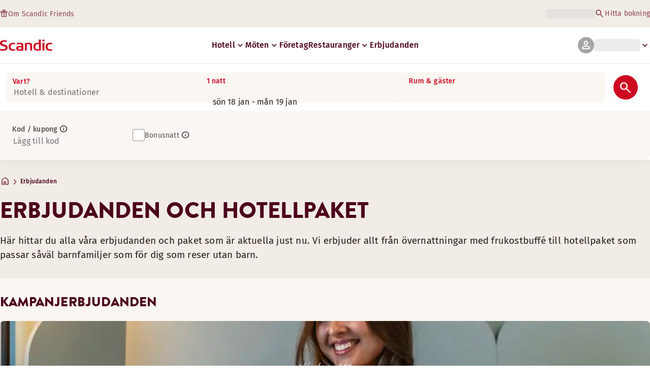

--- FILE ---
content_type: text/html; charset=utf-8
request_url: https://www.scandichotels.com/sv/erbjudanden
body_size: 59653
content:
<!DOCTYPE html><html lang="sv"><head><meta charSet="utf-8"/><meta name="viewport" content="width=device-width, initial-scale=1"/><link rel="stylesheet" href="/_next/static/chunks/9cd5171d3b11f656.css" data-precedence="next"/><link rel="stylesheet" href="/_next/static/chunks/a4396daef1faa420.css" data-precedence="next"/><link rel="stylesheet" href="/_next/static/chunks/95f3a525ab748df3.css" data-precedence="next"/><link rel="stylesheet" href="/_next/static/chunks/61449f95d1f7e28c.css" data-precedence="next"/><link rel="stylesheet" href="/_next/static/chunks/f8338f366ec7e01d.css" data-precedence="next"/><link rel="stylesheet" href="/_next/static/chunks/620de1eb833e9e15.css" data-precedence="next"/><link rel="stylesheet" href="/_next/static/chunks/5efbe35732a6a99f.css" data-precedence="next"/><link rel="stylesheet" href="/_next/static/chunks/e7b34d058899ed62.css" data-precedence="next"/><link rel="stylesheet" href="/_next/static/chunks/76978897d9b6047d.css" data-precedence="next"/><link rel="stylesheet" href="/_next/static/chunks/f63e36ca8d8c99a3.css" data-precedence="next"/><link rel="stylesheet" href="/_next/static/chunks/db60899b0c309e66.css" data-precedence="next"/><link rel="preload" as="script" fetchPriority="low" href="/_next/static/chunks/ad3ae014b2e36638.js"/><script type="text/javascript" src="https://www.scandichotels.com/assets/1294957c876b51b18b163564842e7f13900134981a5" async ></script><script src="/_next/static/chunks/304413eb5351a881.js" async=""></script><script src="/_next/static/chunks/05a2d6d5ebaca27a.js" async=""></script><script src="/_next/static/chunks/cae37f54c54f6afa.js" async=""></script><script src="/_next/static/chunks/acc3cfa5eb4b085d.js" async=""></script><script src="/_next/static/chunks/5fa4d1cad869bd8d.js" async=""></script><script src="/_next/static/chunks/1498543cae7dbdb6.js" async=""></script><script src="/_next/static/chunks/turbopack-6e075d335cffb4c7.js" async=""></script><script src="/_next/static/chunks/a7b752f1ca6a3637.js" async=""></script><script src="/_next/static/chunks/4a49f4896ce079ef.js" async=""></script><script src="/_next/static/chunks/c39c7e1fdbc010c4.js" async=""></script><script src="/_next/static/chunks/a8e3cc4acbc6a50f.js" async=""></script><script src="/_next/static/chunks/778cdc86017d8afd.js" async=""></script><script src="/_next/static/chunks/72631be653b8ba08.js" async=""></script><script src="/_next/static/chunks/edc274eb6cc23c07.js" async=""></script><script src="/_next/static/chunks/fb8f6fcee73222a4.js" async=""></script><script src="/_next/static/chunks/49d9c5a261c69136.js" async=""></script><script src="/_next/static/chunks/0c7c4d75d42bbeba.js" async=""></script><script src="/_next/static/chunks/2b3ff5b84366db3b.js" async=""></script><script src="/_next/static/chunks/a7eafa5b81b1cacf.js" async=""></script><script src="/_next/static/chunks/f8a71842eecc119d.js" async=""></script><script src="/_next/static/chunks/1f63f4f6ccbe9fc2.js" async=""></script><script src="/_next/static/chunks/057551e8230489c4.js" async=""></script><script src="/_next/static/chunks/fb636a4417bd73d1.js" async=""></script><script src="/_next/static/chunks/8ecc2c7f8577661b.js" async=""></script><script src="/_next/static/chunks/2ab07e499ccaf3a5.js" async=""></script><script src="/_next/static/chunks/9fb40520a0f68701.js" async=""></script><script src="/_next/static/chunks/ce3d59a1221f065c.js" async=""></script><script src="/_next/static/chunks/bfaefde13326c0e9.js" async=""></script><script src="/_next/static/chunks/9168cc965c096c90.js" async=""></script><script src="/_next/static/chunks/8f1d0d46edce9093.js" async=""></script><script src="/_next/static/chunks/dce5a5d0c08fc0d5.js" async=""></script><script src="/_next/static/chunks/53a131aa084980c3.js" async=""></script><script src="/_next/static/chunks/319737c428607c56.js" async=""></script><script src="/_next/static/chunks/e3a0d981baa160ab.js" async=""></script><script src="/_next/static/chunks/0f89e5d7a6abd2c2.js" async=""></script><script src="/_next/static/chunks/40916ffec38dfce1.js" async=""></script><script src="/_next/static/chunks/ff4ca0f2110858c6.js" async=""></script><script src="/_next/static/chunks/9e799669c566694e.js" async=""></script><script src="/_next/static/chunks/071d30532e66a14a.js" async=""></script><script src="/_next/static/chunks/e81743c80baf9a4e.js" async=""></script><script src="/_next/static/chunks/a547fbaea867ab29.js" async=""></script><script src="/_next/static/chunks/f4c6bb73a7367422.js" async=""></script><script src="/_next/static/chunks/4e1313fde048063c.js" async=""></script><script src="/_next/static/chunks/63a55db09a7bd4aa.js" async=""></script><script src="/_next/static/chunks/b8b5fb5d51cfb603.js" async=""></script><script src="/_next/static/chunks/9c4f4ac1ba38dec4.js" async=""></script><script src="/_next/static/chunks/b1991321f10d921b.js" async=""></script><link rel="preload" href="/_next/static/chunks/0a69cf05d9285bc7.css" as="style"/><link rel="preload" href="/_next/static/chunks/04254c35c8055615.css" as="style"/><link rel="preload" href="https://assets.adobedtm.com/c1bd08b1e4e7/11b1887d54eb/launch-873fafc4c067.min.js" as="script"/><link rel="preload" href="https://consent.cookiebot.com/uc.js" as="script"/><link rel="preload" href="https://chat.kindlycdn.com/kindly-chat.js" as="script"/><link rel="preload" href="/_static/shared/fonts/biro-script-plus/regular.woff2" as="font" type="font/woff2" crossorigin="anonymous"/><link rel="preload" href="/_static/shared/fonts/brandon-text/bold.woff2" as="font" type="font/woff2" crossorigin="anonymous"/><link rel="preload" href="/_static/shared/fonts/fira-sans/medium.woff2" as="font" type="font/woff2" crossorigin="anonymous"/><link rel="preload" href="/_static/shared/fonts/fira-sans/regular.woff2" as="font" type="font/woff2" crossorigin="anonymous"/><meta name="sentry-trace" content="13b53e13a6c04e16af0a66fcd6f8d44b-9c9641dcd95345f8-0"/><meta name="baggage" content="sentry-public_key=fe39c070b4154e2f9cc35f0e5de0aedb,sentry-trace_id=13b53e13a6c04e16af0a66fcd6f8d44b,sentry-org_id=4508102497206272,sentry-environment=production,sentry-release=scandic-web%401.11.0,sentry-sample_rand=0.29484745432932025,sentry-sample_rate=0.001"/><script src="/_next/static/chunks/a6dad97d9634a72d.js" noModule=""></script>
<script>(window.BOOMR_mq=window.BOOMR_mq||[]).push(["addVar",{"rua.upush":"false","rua.cpush":"false","rua.upre":"false","rua.cpre":"false","rua.uprl":"false","rua.cprl":"false","rua.cprf":"false","rua.trans":"SJ-a2b970ee-e1b9-4186-9cbc-fe3d840d162a","rua.cook":"true","rua.ims":"false","rua.ufprl":"false","rua.cfprl":"true","rua.isuxp":"false","rua.texp":"norulematch","rua.ceh":"false","rua.ueh":"false","rua.ieh.st":"0"}]);</script>
                              <script>!function(a){var e="https://s.go-mpulse.net/boomerang/",t="addEventListener";if("False"=="True")a.BOOMR_config=a.BOOMR_config||{},a.BOOMR_config.PageParams=a.BOOMR_config.PageParams||{},a.BOOMR_config.PageParams.pci=!0,e="https://s2.go-mpulse.net/boomerang/";if(window.BOOMR_API_key="KSKE9-UK67U-WF96A-R9FL5-JHHGD",function(){function n(e){a.BOOMR_onload=e&&e.timeStamp||(new Date).getTime()}if(!a.BOOMR||!a.BOOMR.version&&!a.BOOMR.snippetExecuted){a.BOOMR=a.BOOMR||{},a.BOOMR.snippetExecuted=!0;var i,_,o,r=document.createElement("iframe");if(a[t])a[t]("load",n,!1);else if(a.attachEvent)a.attachEvent("onload",n);r.src="javascript:void(0)",r.title="",r.role="presentation",(r.frameElement||r).style.cssText="width:0;height:0;border:0;display:none;",o=document.getElementsByTagName("script")[0],o.parentNode.insertBefore(r,o);try{_=r.contentWindow.document}catch(O){i=document.domain,r.src="javascript:var d=document.open();d.domain='"+i+"';void(0);",_=r.contentWindow.document}_.open()._l=function(){var a=this.createElement("script");if(i)this.domain=i;a.id="boomr-if-as",a.src=e+"KSKE9-UK67U-WF96A-R9FL5-JHHGD",BOOMR_lstart=(new Date).getTime(),this.body.appendChild(a)},_.write("<bo"+'dy onload="document._l();">'),_.close()}}(),"400".length>0)if(a&&"performance"in a&&a.performance&&"function"==typeof a.performance.setResourceTimingBufferSize)a.performance.setResourceTimingBufferSize(400);!function(){if(BOOMR=a.BOOMR||{},BOOMR.plugins=BOOMR.plugins||{},!BOOMR.plugins.AK){var e="true"=="true"?1:0,t="cookiepresent",n="aoixgvax2w5mq2lmxhmq-f-c213d863c-clientnsv4-s.akamaihd.net",i="false"=="true"?2:1,_={"ak.v":"39","ak.cp":"1109686","ak.ai":parseInt("243402",10),"ak.ol":"0","ak.cr":10,"ak.ipv":4,"ak.proto":"h2","ak.rid":"55e73f57","ak.r":51095,"ak.a2":e,"ak.m":"dsca","ak.n":"essl","ak.bpcip":"3.145.115.0","ak.cport":49588,"ak.gh":"23.215.214.241","ak.quicv":"","ak.tlsv":"tls1.3","ak.0rtt":"","ak.0rtt.ed":"","ak.csrc":"-","ak.acc":"","ak.t":"1768733145","ak.ak":"hOBiQwZUYzCg5VSAfCLimQ==kREZWKDNJWys3jujrCG3HHnNmTxoD0gDfZKECCNdZcCUE4DVaSggjKtZvBKchJrXYhHSn1SwGm3nVJASluAgbKDHJnDttRkmDTva+nj70gmia6QwwmmN0MdRw2VKh27FAkO1pwzJEaJY0VrvxXyZ15qiJ/CyUPwGI3ke+s3RxjBiRbzl+qzZCDjSvRydAw0VdmenrW+bJJLOXDpd7vttn7cnogFUQaGYNolwbiy7LUW+ynJDmxvMOSH3G4xTKkUw7bKX9yk8WvOH5WmQ0vY5tVnr4FJisv5wpMvXBoCw/53POX4AvjgVU+PtQRiN2iShsIMK9xHlgPViqlSf2nRh4rAqGUC15ZbKeb4mTKr9vFlY0yQznwqsmUijRbOVe4CjF3pl/Pj4ujrrpusOyJ9K68T2wJsQ+9/gMsqypHHyeLs=","ak.pv":"246","ak.dpoabenc":"","ak.tf":i};if(""!==t)_["ak.ruds"]=t;var o={i:!1,av:function(e){var t="http.initiator";if(e&&(!e[t]||"spa_hard"===e[t]))_["ak.feo"]=void 0!==a.aFeoApplied?1:0,BOOMR.addVar(_)},rv:function(){var a=["ak.bpcip","ak.cport","ak.cr","ak.csrc","ak.gh","ak.ipv","ak.m","ak.n","ak.ol","ak.proto","ak.quicv","ak.tlsv","ak.0rtt","ak.0rtt.ed","ak.r","ak.acc","ak.t","ak.tf"];BOOMR.removeVar(a)}};BOOMR.plugins.AK={akVars:_,akDNSPreFetchDomain:n,init:function(){if(!o.i){var a=BOOMR.subscribe;a("before_beacon",o.av,null,null),a("onbeacon",o.rv,null,null),o.i=!0}return this},is_complete:function(){return!0}}}}()}(window);</script></head><body class="scandic"><div hidden=""><!--$?--><template id="B:0"></template><!--/$--></div><div class="root"><header><!--$?--><template id="B:1"></template><div class="topMenu-module__axmm1q__topMenu"><div class="topMenu-module__axmm1q__content"><span class="skeleton-module__0FC0Dq__shimmer skeleton-module__0FC0Dq__light skeleton-module__0FC0Dq__inlineBlock" style="height:1.2em;width:11ch;max-width:100%"><span aria-hidden="true">​</span></span><div class="topMenu-module__axmm1q__options"><span class="skeleton-module__0FC0Dq__shimmer skeleton-module__0FC0Dq__light skeleton-module__0FC0Dq__inlineBlock" style="height:1.2em;width:25ch;max-width:100%"><span aria-hidden="true">​</span></span></div></div></div><!--/$--><div class="mainMenu-module__eiOuuW__mainMenu"><nav class="mainMenu-module__eiOuuW__nav"><a class="logoLink-module__rVgMyW__logoLink" href="/sv"><svg class="logo-module__tTPEwq__scandicLogo logoLink-module__rVgMyW__logoIcon" width="103px" height="22px" viewBox="0 0 132 28" fill="none" xmlns="http://www.w3.org/2000/svg" aria-label="Scandic"><path fill-rule="evenodd" clip-rule="evenodd" d="M38.418 27.388C36.559 27.847 34.7 28 32.841 28C26.1795 28 21.8418 24.94 21.8418 17.749C21.8418 10.864 26.3344 7.95703 32.686 7.95703C34.5451 7.95703 36.4041 8.11003 38.2631 8.41603V11.782C36.8688 11.629 35.7844 11.476 34.5451 11.476C29.4328 11.476 26.9541 13.006 26.9541 18.055C26.9541 22.798 29.2778 24.481 34.5451 24.481C35.9393 24.481 37.0237 24.328 38.2631 24.175V27.388H38.418Z" fill="CurrentColor"></path><path d="M107.047 27.54H112.004V8.262H107.047V27.54ZM107.047 4.437H112.004V0H107.047V4.437Z" fill="CurrentColor"></path><path fill-rule="evenodd" clip-rule="evenodd" d="M103.02 27.081C102.091 27.234 98.6827 27.846 95.2745 27.846C88.9229 27.846 84.2754 24.939 84.2754 17.901C84.2754 11.169 88.4582 7.803 94.8098 7.803C95.7393 7.803 97.2885 7.956 98.0631 7.956V0H103.02C103.02 0.918 103.02 26.622 103.02 27.081ZM98.218 24.174V11.628C97.5983 11.628 96.5139 11.475 95.4295 11.475C90.9368 11.475 89.2328 13.617 89.2328 18.054C89.2328 22.032 90.7819 24.48 95.2745 24.48C96.2041 24.48 97.1336 24.327 98.218 24.174Z" fill="CurrentColor"></path><path fill-rule="evenodd" clip-rule="evenodd" d="M81.0219 27.541H76.2194V14.842C76.2194 12.7 75.2899 11.476 72.1915 11.476C70.0227 11.476 67.6989 11.935 67.6989 11.935V27.541H62.8965V8.87503C63.2063 8.87503 69.403 7.95703 72.9661 7.95703C77.3038 7.95703 81.1768 8.72203 81.1768 14.536V27.541H81.0219Z" fill="CurrentColor"></path><path fill-rule="evenodd" clip-rule="evenodd" d="M58.8709 27.5417C55.4627 27.8477 52.8291 28.0007 49.8856 28.0007C44.9283 28.0007 40.9004 27.2357 40.9004 21.7277C40.9004 16.3727 45.8578 16.0667 50.3504 15.9137C51.4348 15.9137 52.6741 15.9137 53.9135 15.9137C53.9135 12.5477 53.7586 11.3237 48.8012 11.3237C46.3225 11.3237 43.6889 11.7827 42.1397 12.0887V8.56969C43.9987 8.11069 46.9422 7.95769 49.111 7.80469C54.6881 7.80469 58.8709 8.41669 58.8709 14.2307V27.5417ZM53.9135 24.6347V19.1267C52.984 19.1267 51.2799 19.1267 50.6602 19.1267C47.7168 19.1267 45.8578 19.2797 45.8578 22.0337C45.8578 24.7877 48.1815 24.9407 50.5053 24.9407C51.8996 24.7877 52.6741 24.7877 53.9135 24.6347Z" fill="CurrentColor"></path><path fill-rule="evenodd" clip-rule="evenodd" d="M131.68 27.388C129.821 27.847 127.962 28 126.103 28C119.441 28 115.104 24.94 115.104 17.749C115.104 10.864 119.596 7.95703 125.948 7.95703C127.807 7.95703 129.666 8.11003 131.525 8.41603V11.782C130.131 11.629 129.046 11.476 127.807 11.476C122.694 11.476 120.216 13.006 120.216 18.055C120.216 22.798 122.54 24.481 127.807 24.481C129.201 24.481 130.285 24.328 131.525 24.175V27.388H131.68Z" fill="CurrentColor"></path><path fill-rule="evenodd" clip-rule="evenodd" d="M19.3647 19.8903C19.3647 25.5513 14.8721 27.9993 8.21064 27.9993C3.87294 27.9993 0.774588 27.2343 0.309835 27.0813V23.1033C1.85901 23.4093 5.11228 24.1743 7.9008 24.1743C10.6893 24.1743 14.2524 23.5623 14.2524 20.5023C14.2524 18.5133 12.7033 17.7483 9.91473 16.9833C8.83031 16.6773 7.74588 16.3713 6.66146 16.0653C2.94344 14.9943 0 13.4643 0 9.18027C0 3.06027 4.95737 1.53027 10.6893 1.53027C14.0975 1.53027 16.886 2.14227 17.3508 2.29527V5.96727C16.7311 5.81427 14.0975 5.20227 11.1541 5.20227C8.36555 5.20227 5.11228 5.50827 5.11228 8.56827C5.11228 10.8633 6.9713 11.4753 9.6049 12.0873C10.8442 12.5463 12.0836 12.6993 13.3229 13.1583C16.5762 14.0763 19.3647 15.6063 19.3647 19.8903Z" fill="CurrentColor"></path></svg></a><div class="mainMenu-module__eiOuuW__menus"><!--$?--><template id="B:2"></template><ul class="navigationMenuList-module__oUR74a__navigationMenu navigationMenuList-module__oUR74a__desktop"><li class="navigationMenuList-module__oUR74a__item"><span class="skeleton-module__0FC0Dq__shimmer skeleton-module__0FC0Dq__light skeleton-module__0FC0Dq__inlineBlock" style="width:30ch;max-width:100%"><span aria-hidden="true">​</span></span></li></ul><!--/$--><div><div class="myPagesMenu-module__ySKvHq__myPagesMenu"><button type="button" tabindex="0" data-react-aria-pressable="true" class="menuButton-module__SsUy4G__menuButton menuButton-module__SsUy4G__loading typography-module__vfKlZa__Body-Paragraph-mdBold" data-rac="" id="react-aria-_R_1l4j9fivb_"><div class="avatar-module__ZITFiq__avatar avatar-module__ZITFiq__size-md"><span><span data-testid="MaterialIcon" aria-hidden="true" style="font-variation-settings:&quot;opsz&quot; 24;font-size:24px" class="material-symbols icon-module__6qQ_Bq__icon icon-module__6qQ_Bq__iconInverted">person</span></span></div><span class="skeleton-module__0FC0Dq__shimmer skeleton-module__0FC0Dq__light skeleton-module__0FC0Dq__inlineBlock" style="width:10ch;max-width:100%"><span aria-hidden="true">​</span></span><span><span data-testid="MaterialIcon" aria-hidden="true" style="font-variation-settings:&quot;opsz&quot; 20;font-size:20px" class="material-symbols icon-module__6qQ_Bq__icon icon-module__6qQ_Bq__currentColor myPagesMenu-module__ySKvHq__chevron">keyboard_arrow_down</span></span></button></div><div class="myPagesMobileMenu-module__E3lmUW__myPagesMobileMenu"><button type="button" tabindex="0" data-react-aria-pressable="true" class="menuButton-module__SsUy4G__menuButton menuButton-module__SsUy4G__loading typography-module__vfKlZa__Body-Paragraph-mdBold" data-rac="" id="react-aria-_R_2l4j9fivb_"><div class="avatar-module__ZITFiq__avatar avatar-module__ZITFiq__size-md"><span><span data-testid="MaterialIcon" aria-hidden="true" style="font-variation-settings:&quot;opsz&quot; 24;font-size:24px" class="material-symbols icon-module__6qQ_Bq__icon icon-module__6qQ_Bq__iconInverted">person</span></span></div></button></div></div><!--$?--><template id="B:3"></template><button type="button" disabled="" class="mobileMenu-module__08Kt9q__hamburger" aria-label="Öppna meny"><span class="mobileMenu-module__08Kt9q__bar"></span></button><!--/$--></div></nav></div></header><!--$?--><template id="B:4"></template><section class="bookingWidget-module__q-5VkG__wrapper" style="top:0"><div class="button-module__A1IBaq__mobileToggleButton button-module__A1IBaq__partial"><span class="button-module__A1IBaq__block"><span class="button-module__A1IBaq__blockLabel typography-module__vfKlZa__Body-Supporting-text-caption-smBold">Vart?</span><span class="skeleton-module__0FC0Dq__shimmer skeleton-module__0FC0Dq__light skeleton-module__0FC0Dq__block" style="height:20px;width:11ch;max-width:100%"><span aria-hidden="true">​</span></span></span><hr class="divider-module__k2wMlG__divider divider-module__k2wMlG__Border-Divider-Subtle divider-module__k2wMlG__vertical"/><span class="button-module__A1IBaq__block"><span class="button-module__A1IBaq__blockLabel typography-module__vfKlZa__Body-Supporting-text-caption-smBold">0 nätter</span><span class="skeleton-module__0FC0Dq__shimmer skeleton-module__0FC0Dq__light skeleton-module__0FC0Dq__block" style="height:20px;width:13ch;max-width:100%"><span aria-hidden="true">​</span></span></span><span class="button-module__A1IBaq__icon"><span><span data-testid="MaterialIcon" aria-hidden="true" style="font-variation-settings:&quot;opsz&quot; 24;font-size:24px" class="material-symbols icon-module__6qQ_Bq__icon icon-module__6qQ_Bq__iconInverted">search</span></span></span></div><div class="bookingWidget-module__q-5VkG__formContainer"><section class="form-module__eBTNTq__section form-module__eBTNTq__full"><form class="form-module__eBTNTq__form"><div class="formContent-module__E8cUpW__input"><div class="formContent-module__E8cUpW__inputContainer"><div class="formContent-module__E8cUpW__where"><div class="search-module__iC0cRG__container"><div class="search-module__iC0cRG__label undefined"><span class="typography-module__vfKlZa__Body-Supporting-text-caption-smBold">Vart?</span></div><div><span class="skeleton-module__0FC0Dq__shimmer skeleton-module__0FC0Dq__light skeleton-module__0FC0Dq__block" style="height:16px;width:100%;max-width:100%"><span aria-hidden="true">​</span></span></div></div></div><div class="formContent-module__E8cUpW__when"><label class="formContent-module__E8cUpW__label typography-module__vfKlZa__Body-Supporting-text-caption-smBold">0 nätter</label><span class="skeleton-module__0FC0Dq__shimmer skeleton-module__0FC0Dq__light skeleton-module__0FC0Dq__block" style="width:100%;max-width:100%"><span aria-hidden="true">​</span></span></div><div class="formContent-module__E8cUpW__rooms"><label id="rooms-and-guests" class="formContent-module__E8cUpW__label typography-module__vfKlZa__Body-Supporting-text-caption-smBold">Rum &amp; gäster</label><span class="skeleton-module__0FC0Dq__shimmer skeleton-module__0FC0Dq__light skeleton-module__0FC0Dq__block" style="width:100%;max-width:100%"><span aria-hidden="true">​</span></span></div></div><div class="formContent-module__E8cUpW__buttonContainer formContent-module__E8cUpW__showOnTablet"><button type="submit" disabled="" data-react-aria-pressable="true" class="iconButton-module__hAHUJG__iconButton iconButton-module__hAHUJG__variant-filled iconButton-module__hAHUJG__size-xl" data-rac="" id="react-aria-_R_klubsnlj9fivb_" data-disabled="true"><span><span data-testid="MaterialIcon" aria-hidden="true" style="font-variation-settings:&quot;opsz&quot; 28;font-size:28px" class="material-symbols icon-module__6qQ_Bq__icon icon-module__6qQ_Bq__currentColor">search</span></span></button></div><div class="formContent-module__E8cUpW__voucherContainer formContent-module__E8cUpW__voucherRow"><div class="voucher-module__pbkuFq__optionsContainer"><div class="voucher-module__pbkuFq__voucherSkeletonContainer"><label><span class="caption-module__S53O5q__caption caption-module__S53O5q__bold caption-module__S53O5q__red">Kod / kupong</span></label><span class="skeleton-module__0FC0Dq__shimmer skeleton-module__0FC0Dq__light skeleton-module__0FC0Dq__block" style="width:100%;max-width:100%"><span aria-hidden="true">​</span></span></div><div class="voucher-module__pbkuFq__options"><div class="voucher-module__pbkuFq__option voucher-module__pbkuFq__showOnTablet"><span class="skeleton-module__0FC0Dq__shimmer skeleton-module__0FC0Dq__light skeleton-module__0FC0Dq__inlineBlock" style="height:24px;width:24px;max-width:100%"><span aria-hidden="true">​</span></span><span class="caption-module__S53O5q__caption caption-module__S53O5q__regular caption-module__S53O5q__uiTextMediumContrast">Kod / kupong</span></div><div class="voucher-module__pbkuFq__option"><span class="skeleton-module__0FC0Dq__shimmer skeleton-module__0FC0Dq__light skeleton-module__0FC0Dq__inlineBlock" style="height:24px;width:24px;max-width:100%"><span aria-hidden="true">​</span></span><span class="caption-module__S53O5q__caption caption-module__S53O5q__regular caption-module__S53O5q__uiTextMediumContrast">Bonusnatt</span></div></div></div></div><div class="formContent-module__E8cUpW__buttonContainer formContent-module__E8cUpW__hideOnTablet"><button type="submit" disabled="" data-react-aria-pressable="true" class="button-module__NbgNfa__button button-module__NbgNfa__variant-primary button-module__NbgNfa__size-md formContent-module__E8cUpW__submitButton typography-module__vfKlZa__Body-Paragraph-mdBold" data-rac="" id="react-aria-_R_14lubsnlj9fivb_" data-disabled="true">Sök</button></div></div></form></section></div></section><!--/$--><!--$?--><template id="B:5"></template><div class="loading-module__W0lVnq__container loading-module__W0lVnq__fullPage"><div class="loading-module__W0lVnq__spinner"><div></div><div></div><div></div><div></div><div></div><div></div><div></div><div></div><div></div><div></div><div></div><div></div></div></div><!--/$--><footer class="footer-module__hOEEvG__footer"><div class="navigation-module__Wo5lkq__section"><div class="navigation-module__Wo5lkq__maxWidth"><nav class="mainnav-module__Abdp0W__mainNavigation"><ul class="mainnav-module__Abdp0W__mainNavigationList"><li class="mainnav-module__Abdp0W__mainNavigationItem"><a class="link-module__bK2Q8a__link link-module__bK2Q8a__Text-Interactive-Default link-module__bK2Q8a__large mainnav-module__Abdp0W__mainNavigationLink typography-module__vfKlZa__Title-Subtitle-md" title="" href="/sv/destinationer">Destinationer<span><span data-testid="MaterialIcon" aria-hidden="true" style="font-variation-settings:&quot;opsz&quot; 24;font-size:24px" class="material-symbols icon-module__6qQ_Bq__icon icon-module__6qQ_Bq__iconInteractiveSecondary">arrow_forward</span></span></a></li><li class="mainnav-module__Abdp0W__mainNavigationItem"><a class="link-module__bK2Q8a__link link-module__bK2Q8a__Text-Interactive-Default link-module__bK2Q8a__large mainnav-module__Abdp0W__mainNavigationLink typography-module__vfKlZa__Title-Subtitle-md" title="" href="/sv/reseguider">Reseguider<span><span data-testid="MaterialIcon" aria-hidden="true" style="font-variation-settings:&quot;opsz&quot; 24;font-size:24px" class="material-symbols icon-module__6qQ_Bq__icon icon-module__6qQ_Bq__iconInteractiveSecondary">arrow_forward</span></span></a></li><li class="mainnav-module__Abdp0W__mainNavigationItem"><a class="link-module__bK2Q8a__link link-module__bK2Q8a__Text-Interactive-Default link-module__bK2Q8a__large mainnav-module__Abdp0W__mainNavigationLink typography-module__vfKlZa__Title-Subtitle-md" title="" href="/sv/om-oss/speciella-behov">Speciella behov<span><span data-testid="MaterialIcon" aria-hidden="true" style="font-variation-settings:&quot;opsz&quot; 24;font-size:24px" class="material-symbols icon-module__6qQ_Bq__icon icon-module__6qQ_Bq__iconInteractiveSecondary">arrow_forward</span></span></a></li><li class="mainnav-module__Abdp0W__mainNavigationItem"><a class="link-module__bK2Q8a__link link-module__bK2Q8a__Text-Interactive-Default link-module__bK2Q8a__large mainnav-module__Abdp0W__mainNavigationLink typography-module__vfKlZa__Title-Subtitle-md" title="" href="/sv/om-oss/hallbarhet">Hållbarhet<span><span data-testid="MaterialIcon" aria-hidden="true" style="font-variation-settings:&quot;opsz&quot; 24;font-size:24px" class="material-symbols icon-module__6qQ_Bq__icon icon-module__6qQ_Bq__iconInteractiveSecondary">arrow_forward</span></span></a></li></ul></nav><div class="secondarynav-module__rEIora__secondaryNavigation"><nav class="secondarynav-module__rEIora__secondaryNavigationGroup"><h2 class="typography-module__vfKlZa__Title-Overline-sm">Scandic app</h2><ul class="secondarynav-module__rEIora__secondaryNavigationList"><li><a href="https://apps.apple.com/se/app/scandic-hotels/id1267218985" target="_blank" title="Öppnas i en ny flik/nytt fönster"><img alt="Ladda ned i App Store" loading="lazy" width="125" height="40" decoding="async" data-nimg="1" style="color:transparent" srcSet="/_static/img/store-badges/app-store-badge-sv.svg?w=300 1x, /_static/img/store-badges/app-store-badge-sv.svg?w=480 2x" src="/_static/img/store-badges/app-store-badge-sv.svg?w=480"/></a></li><li><a href="https://play.google.com/store/apps/details?id=com.scandichotels.app&amp;hl=sv_SE" target="_blank" title="Öppnas i en ny flik/nytt fönster"><img alt="Ladda ned på Google Play" loading="lazy" width="125" height="40" decoding="async" data-nimg="1" style="color:transparent" srcSet="/_static/img/store-badges/google-play-badge-sv.svg?w=300 1x, /_static/img/store-badges/google-play-badge-sv.svg?w=480 2x" src="/_static/img/store-badges/google-play-badge-sv.svg?w=480"/></a></li></ul></nav><nav class="secondarynav-module__rEIora__secondaryNavigationGroup"><h2 class="typography-module__vfKlZa__Title-Overline-sm">Kundservice</h2><ul class="secondarynav-module__rEIora__secondaryNavigationList"><li><a class="link-module__bK2Q8a__link link-module__bK2Q8a__Text-Interactive-Default link-module__bK2Q8a__large" title="" href="/sv/kundservice">Kontakta oss</a></li><li><a class="link-module__bK2Q8a__link link-module__bK2Q8a__Text-Interactive-Default link-module__bK2Q8a__large" title="" href="/sv/kundservice/faq">FAQ</a></li><li><a class="link-module__bK2Q8a__link link-module__bK2Q8a__Text-Interactive-Default link-module__bK2Q8a__large" title="" href="/sv/kundservice/priser">Priser</a></li><li><a class="link-module__bK2Q8a__link link-module__bK2Q8a__Text-Interactive-Default link-module__bK2Q8a__large" title="" href="/sv/kundservice/villkor">Policies</a></li><li><a class="link-module__bK2Q8a__link link-module__bK2Q8a__Text-Interactive-Default link-module__bK2Q8a__large" title="" href="https://www.scandichotels.com/sv/hotelreservation/get-booking">Hitta din bokning</a></li></ul></nav><nav class="secondarynav-module__rEIora__secondaryNavigationGroup"><h2 class="typography-module__vfKlZa__Title-Overline-sm">Om oss</h2><ul class="secondarynav-module__rEIora__secondaryNavigationList"><li><a target="_blank" class="link-module__bK2Q8a__link link-module__bK2Q8a__Text-Interactive-Default link-module__bK2Q8a__large" title="Öppnas i en ny flik/nytt fönster" href="https://www.scandichotelsgroup.com/our-company/">Vårt företag</a></li><li><a target="_blank" class="link-module__bK2Q8a__link link-module__bK2Q8a__Text-Interactive-Default link-module__bK2Q8a__large" title="Öppnas i en ny flik/nytt fönster" href="https://www.scandichotelsgroup.com/media/">Pressrum</a></li><li><a class="link-module__bK2Q8a__link link-module__bK2Q8a__Text-Interactive-Default link-module__bK2Q8a__large" title="" href="/sv/karriar">Jobba hos oss</a></li><li><a class="link-module__bK2Q8a__link link-module__bK2Q8a__Text-Interactive-Default link-module__bK2Q8a__large" title="" href="/sv/om-oss/partners">Partners</a></li><li><a class="link-module__bK2Q8a__link link-module__bK2Q8a__Text-Interactive-Default link-module__bK2Q8a__large" title="" href="/sv/om-oss">Om oss</a></li></ul></nav></div></div></div><div class="details-module__DUJb-q__details"><div class="details-module__DUJb-q__topContainer"><a class="logoLink-module__rVgMyW__logoLink" href="/sv"><svg class="logo-module__tTPEwq__scandicLogo logoLink-module__rVgMyW__logoIcon logoLink-module__rVgMyW__inverted" width="103px" height="22px" viewBox="0 0 132 28" fill="none" xmlns="http://www.w3.org/2000/svg" aria-label="Scandic"><path fill-rule="evenodd" clip-rule="evenodd" d="M38.418 27.388C36.559 27.847 34.7 28 32.841 28C26.1795 28 21.8418 24.94 21.8418 17.749C21.8418 10.864 26.3344 7.95703 32.686 7.95703C34.5451 7.95703 36.4041 8.11003 38.2631 8.41603V11.782C36.8688 11.629 35.7844 11.476 34.5451 11.476C29.4328 11.476 26.9541 13.006 26.9541 18.055C26.9541 22.798 29.2778 24.481 34.5451 24.481C35.9393 24.481 37.0237 24.328 38.2631 24.175V27.388H38.418Z" fill="CurrentColor"></path><path d="M107.047 27.54H112.004V8.262H107.047V27.54ZM107.047 4.437H112.004V0H107.047V4.437Z" fill="CurrentColor"></path><path fill-rule="evenodd" clip-rule="evenodd" d="M103.02 27.081C102.091 27.234 98.6827 27.846 95.2745 27.846C88.9229 27.846 84.2754 24.939 84.2754 17.901C84.2754 11.169 88.4582 7.803 94.8098 7.803C95.7393 7.803 97.2885 7.956 98.0631 7.956V0H103.02C103.02 0.918 103.02 26.622 103.02 27.081ZM98.218 24.174V11.628C97.5983 11.628 96.5139 11.475 95.4295 11.475C90.9368 11.475 89.2328 13.617 89.2328 18.054C89.2328 22.032 90.7819 24.48 95.2745 24.48C96.2041 24.48 97.1336 24.327 98.218 24.174Z" fill="CurrentColor"></path><path fill-rule="evenodd" clip-rule="evenodd" d="M81.0219 27.541H76.2194V14.842C76.2194 12.7 75.2899 11.476 72.1915 11.476C70.0227 11.476 67.6989 11.935 67.6989 11.935V27.541H62.8965V8.87503C63.2063 8.87503 69.403 7.95703 72.9661 7.95703C77.3038 7.95703 81.1768 8.72203 81.1768 14.536V27.541H81.0219Z" fill="CurrentColor"></path><path fill-rule="evenodd" clip-rule="evenodd" d="M58.8709 27.5417C55.4627 27.8477 52.8291 28.0007 49.8856 28.0007C44.9283 28.0007 40.9004 27.2357 40.9004 21.7277C40.9004 16.3727 45.8578 16.0667 50.3504 15.9137C51.4348 15.9137 52.6741 15.9137 53.9135 15.9137C53.9135 12.5477 53.7586 11.3237 48.8012 11.3237C46.3225 11.3237 43.6889 11.7827 42.1397 12.0887V8.56969C43.9987 8.11069 46.9422 7.95769 49.111 7.80469C54.6881 7.80469 58.8709 8.41669 58.8709 14.2307V27.5417ZM53.9135 24.6347V19.1267C52.984 19.1267 51.2799 19.1267 50.6602 19.1267C47.7168 19.1267 45.8578 19.2797 45.8578 22.0337C45.8578 24.7877 48.1815 24.9407 50.5053 24.9407C51.8996 24.7877 52.6741 24.7877 53.9135 24.6347Z" fill="CurrentColor"></path><path fill-rule="evenodd" clip-rule="evenodd" d="M131.68 27.388C129.821 27.847 127.962 28 126.103 28C119.441 28 115.104 24.94 115.104 17.749C115.104 10.864 119.596 7.95703 125.948 7.95703C127.807 7.95703 129.666 8.11003 131.525 8.41603V11.782C130.131 11.629 129.046 11.476 127.807 11.476C122.694 11.476 120.216 13.006 120.216 18.055C120.216 22.798 122.54 24.481 127.807 24.481C129.201 24.481 130.285 24.328 131.525 24.175V27.388H131.68Z" fill="CurrentColor"></path><path fill-rule="evenodd" clip-rule="evenodd" d="M19.3647 19.8903C19.3647 25.5513 14.8721 27.9993 8.21064 27.9993C3.87294 27.9993 0.774588 27.2343 0.309835 27.0813V23.1033C1.85901 23.4093 5.11228 24.1743 7.9008 24.1743C10.6893 24.1743 14.2524 23.5623 14.2524 20.5023C14.2524 18.5133 12.7033 17.7483 9.91473 16.9833C8.83031 16.6773 7.74588 16.3713 6.66146 16.0653C2.94344 14.9943 0 13.4643 0 9.18027C0 3.06027 4.95737 1.53027 10.6893 1.53027C14.0975 1.53027 16.886 2.14227 17.3508 2.29527V5.96727C16.7311 5.81427 14.0975 5.20227 11.1541 5.20227C8.36555 5.20227 5.11228 5.50827 5.11228 8.56827C5.11228 10.8633 6.9713 11.4753 9.6049 12.0873C10.8442 12.5463 12.0836 12.6993 13.3229 13.1583C16.5762 14.0763 19.3647 15.6063 19.3647 19.8903Z" fill="CurrentColor"></path></svg></a><nav class="details-module__DUJb-q__socialNav"><a color="white" href="https://www.facebook.com/Scandic" target="_blank" aria-label="Facebook"><svg class="icon-module__6qQ_Bq__icon icon-module__6qQ_Bq__iconInverted" xmlns="http://www.w3.org/2000/svg" width="24" height="24" viewBox="0 0 24 24" fill="none" aria-hidden="true"><path d="M18.25 2C19.283 2 20.1662 2.36675 20.8997 3.10026C21.6332 3.83377 22 4.71701 22 5.75V18.25C22 19.283 21.6332 20.1662 20.8997 20.8997C20.1662 21.6332 19.283 22 18.25 22H15.8021V14.2526H18.3932L18.7839 11.2318H15.8021V9.30469C15.8021 8.81858 15.9041 8.45399 16.1081 8.21094C16.3121 7.96788 16.7092 7.84635 17.2995 7.84635L18.888 7.83333V5.13802C18.3411 5.0599 17.5686 5.02083 16.5703 5.02083C15.3898 5.02083 14.4457 5.36806 13.7383 6.0625C13.0308 6.75694 12.6771 7.73785 12.6771 9.00521V11.2318H10.0729V14.2526H12.6771V22H5.75C4.71701 22 3.83377 21.6332 3.10026 20.8997C2.36675 20.1662 2 19.283 2 18.25V5.75C2 4.71701 2.36675 3.83377 3.10026 3.10026C3.83377 2.36675 4.71701 2 5.75 2H18.25Z" fill="#26201E"></path></svg></a><a color="white" href="https://www.instagram.com/scandichotels/" target="_blank" aria-label="Instagram"><svg class="icon-module__6qQ_Bq__icon icon-module__6qQ_Bq__iconInverted" xmlns="http://www.w3.org/2000/svg" width="24" height="24" viewBox="0 0 24 24" fill="none" aria-hidden="true"><path d="M17.34 5.46012C17.1027 5.46012 16.8707 5.5305 16.6733 5.66236C16.476 5.79422 16.3222 5.98163 16.2313 6.2009C16.1405 6.42017 16.1168 6.66145 16.1631 6.89423C16.2094 7.12701 16.3236 7.34083 16.4915 7.50865C16.6593 7.67647 16.8731 7.79076 17.1059 7.83706C17.3387 7.88337 17.5799 7.8596 17.7992 7.76878C18.0185 7.67795 18.2059 7.52415 18.3378 7.32681C18.4696 7.12947 18.54 6.89746 18.54 6.66012C18.54 6.34186 18.4136 6.03664 18.1885 5.81159C17.9635 5.58655 17.6583 5.46012 17.34 5.46012ZM21.94 7.88012C21.9206 7.05042 21.7652 6.22952 21.48 5.45012C21.2257 4.78325 20.83 4.1794 20.32 3.68012C19.8248 3.16755 19.2196 2.7743 18.55 2.53012C17.7727 2.23628 16.9508 2.07733 16.12 2.06012C15.06 2.00012 14.72 2.00012 12 2.00012C9.28 2.00012 8.94 2.00012 7.88 2.06012C7.04915 2.07733 6.22734 2.23628 5.45 2.53012C4.78168 2.77677 4.17693 3.16968 3.68 3.68012C3.16743 4.1753 2.77418 4.78056 2.53 5.45012C2.23616 6.22747 2.07721 7.04927 2.06 7.88012C2 8.94012 2 9.28012 2 12.0001C2 14.7201 2 15.0601 2.06 16.1201C2.07721 16.951 2.23616 17.7728 2.53 18.5501C2.77418 19.2197 3.16743 19.8249 3.68 20.3201C4.17693 20.8306 4.78168 21.2235 5.45 21.4701C6.22734 21.764 7.04915 21.9229 7.88 21.9401C8.94 22.0001 9.28 22.0001 12 22.0001C14.72 22.0001 15.06 22.0001 16.12 21.9401C16.9508 21.9229 17.7727 21.764 18.55 21.4701C19.2196 21.2259 19.8248 20.8327 20.32 20.3201C20.8322 19.8227 21.2283 19.2183 21.48 18.5501C21.7652 17.7707 21.9206 16.9498 21.94 16.1201C21.94 15.0601 22 14.7201 22 12.0001C22 9.28012 22 8.94012 21.94 7.88012ZM20.14 16.0001C20.1327 16.6349 20.0178 17.2638 19.8 17.8601C19.6403 18.2953 19.3839 18.6885 19.05 19.0101C18.7256 19.3406 18.3332 19.5966 17.9 19.7601C17.3037 19.9779 16.6748 20.0928 16.04 20.1001C15.04 20.1501 14.67 20.1601 12.04 20.1601C9.41 20.1601 9.04 20.1601 8.04 20.1001C7.38089 20.1125 6.72459 20.011 6.1 19.8001C5.68578 19.6282 5.31136 19.3729 5 19.0501C4.66809 18.7289 4.41484 18.3353 4.26 17.9001C4.01586 17.2953 3.88044 16.6521 3.86 16.0001C3.86 15.0001 3.8 14.6301 3.8 12.0001C3.8 9.37012 3.8 9.00012 3.86 8.00012C3.86448 7.35118 3.98295 6.70807 4.21 6.10012C4.38605 5.67803 4.65627 5.30178 5 5.00012C5.30381 4.65629 5.67929 4.38322 6.1 4.20012C6.70955 3.98017 7.352 3.8652 8 3.86012C9 3.86012 9.37 3.80012 12 3.80012C14.63 3.80012 15 3.80012 16 3.86012C16.6348 3.8674 17.2637 3.98237 17.86 4.20012C18.3144 4.36877 18.7223 4.64297 19.05 5.00012C19.3777 5.3073 19.6338 5.68285 19.8 6.10012C20.0223 6.70906 20.1373 7.3519 20.14 8.00012C20.19 9.00012 20.2 9.37012 20.2 12.0001C20.2 14.6301 20.19 15.0001 20.14 16.0001ZM12 6.87012C10.9858 6.8721 9.99496 7.17465 9.15265 7.73954C8.31035 8.30443 7.65438 9.10632 7.26763 10.0439C6.88089 10.9814 6.78072 12.0126 6.97979 13.0071C7.17886 14.0015 7.66824 14.9147 8.38608 15.6311C9.10392 16.3475 10.018 16.8351 11.0129 17.0323C12.0077 17.2294 13.0387 17.1272 13.9755 16.7387C14.9123 16.3501 15.7129 15.6926 16.2761 14.8492C16.8394 14.0057 17.14 13.0143 17.14 12.0001C17.1413 11.3252 17.0092 10.6567 16.7512 10.0331C16.4933 9.40943 16.1146 8.84293 15.6369 8.36617C15.1592 7.88941 14.5919 7.5118 13.9678 7.25505C13.3436 6.9983 12.6749 6.86748 12 6.87012ZM12 15.3301C11.3414 15.3301 10.6976 15.1348 10.15 14.7689C9.60234 14.403 9.17552 13.8829 8.92348 13.2745C8.67144 12.666 8.6055 11.9964 8.73398 11.3505C8.86247 10.7045 9.17963 10.1112 9.64533 9.64546C10.111 9.17975 10.7044 8.8626 11.3503 8.73411C11.9963 8.60562 12.6659 8.67156 13.2743 8.9236C13.8828 9.17564 14.4029 9.60246 14.7688 10.1501C15.1347 10.6977 15.33 11.3415 15.33 12.0001C15.33 12.4374 15.2439 12.8704 15.0765 13.2745C14.9092 13.6785 14.6639 14.0456 14.3547 14.3548C14.0454 14.664 13.6784 14.9093 13.2743 15.0766C12.8703 15.244 12.4373 15.3301 12 15.3301Z" fill="#26201E"></path></svg></a></nav></div><div class="details-module__DUJb-q__bottomContainer"><p class="typography-module__vfKlZa__Tag-sm">© 2026 Scandic Hotels Alla rättigheter förbehållna</p><div class="details-module__DUJb-q__navigationContainer"><nav class="details-module__DUJb-q__navigation"><a target="_blank" class="link-module__bK2Q8a__link link-module__bK2Q8a__peach50 link-module__bK2Q8a__large details-module__DUJb-q__link typography-module__vfKlZa__Tag-sm" title="Öppnas i en ny flik/nytt fönster" href="/sv/kundservice/villkor/integritetspolicy">Integritetspolicy</a><a target="_blank" class="link-module__bK2Q8a__link link-module__bK2Q8a__peach50 link-module__bK2Q8a__large details-module__DUJb-q__link typography-module__vfKlZa__Tag-sm" title="Öppnas i en ny flik/nytt fönster" href="/sv/kundservice/villkor/cookies">Cookies</a></nav><span class="skeleton-module__0FC0Dq__shimmer skeleton-module__0FC0Dq__light skeleton-module__0FC0Dq__inlineBlock" style="width:12ch;max-width:100%"><span aria-hidden="true">​</span></span></div></div></div></footer><section aria-label="Notifications alt+T" tabindex="-1" aria-live="polite" aria-relevant="additions text" aria-atomic="false"></section></div><script>(self.__next_s=self.__next_s||[]).push(["https://consent.cookiebot.com/uc.js",{"data-blockingmode":"auto","data-cbid":"6d539de8-3e67-4f0f-a0df-8cef9070f712","data-culture":"sv","async":true,"id":"Cookiebot"}])</script><script>requestAnimationFrame(function(){$RT=performance.now()});</script><script src="/_next/static/chunks/ad3ae014b2e36638.js" id="_R_" async=""></script><div hidden id="S:5"><section class="layout-module__cTV0tW__layout"><!--$--><!--/$--><!--$--><!--/$--><!--$?--><template id="B:6"></template><div class="loading-module__W0lVnq__container loading-module__W0lVnq__fullPage"><div class="loading-module__W0lVnq__spinner"><div></div><div></div><div></div><div></div><div></div><div></div><div></div><div></div><div></div><div></div><div></div><div></div></div></div><!--/$--></section></div><script>$RB=[];$RV=function(a){$RT=performance.now();for(var b=0;b<a.length;b+=2){var c=a[b],e=a[b+1];null!==e.parentNode&&e.parentNode.removeChild(e);var f=c.parentNode;if(f){var g=c.previousSibling,h=0;do{if(c&&8===c.nodeType){var d=c.data;if("/$"===d||"/&"===d)if(0===h)break;else h--;else"$"!==d&&"$?"!==d&&"$~"!==d&&"$!"!==d&&"&"!==d||h++}d=c.nextSibling;f.removeChild(c);c=d}while(c);for(;e.firstChild;)f.insertBefore(e.firstChild,c);g.data="$";g._reactRetry&&requestAnimationFrame(g._reactRetry)}}a.length=0};
$RC=function(a,b){if(b=document.getElementById(b))(a=document.getElementById(a))?(a.previousSibling.data="$~",$RB.push(a,b),2===$RB.length&&("number"!==typeof $RT?requestAnimationFrame($RV.bind(null,$RB)):(a=performance.now(),setTimeout($RV.bind(null,$RB),2300>a&&2E3<a?2300-a:$RT+300-a)))):b.parentNode.removeChild(b)};$RC("B:5","S:5")</script><div hidden id="S:6"><div class="page-module__PNO4eG__page"><template id="P:7"></template></div><!--$?--><template id="B:8"></template><!--/$--></div><script>(self.__next_f=self.__next_f||[]).push([0])</script><script>self.__next_f.push([1,"1:\"$Sreact.fragment\"\n3:I[339756,[\"/_next/static/chunks/a7b752f1ca6a3637.js\"],\"default\"]\n4:I[331233,[\"/_next/static/chunks/a7b752f1ca6a3637.js\"],\"default\"]\n14:I[724498,[\"/_next/static/chunks/4a49f4896ce079ef.js\",\"/_next/static/chunks/c39c7e1fdbc010c4.js\"],\"default\"]\n17:I[897367,[\"/_next/static/chunks/a7b752f1ca6a3637.js\"],\"OutletBoundary\"]\n18:\"$Sreact.suspense\"\n1c:I[897367,[\"/_next/static/chunks/a7b752f1ca6a3637.js\"],\"ViewportBoundary\"]\n1e:I[897367,[\"/_next/static/chunks/a7b752f1ca6a3637.js\"],\"MetadataBoundary\"]\n20:I[479520,[\"/_next/static/chunks/a8e3cc4acbc6a50f.js\",\"/_next/static/chunks/778cdc86017d8afd.js\",\"/_next/static/chunks/72631be653b8ba08.js\",\"/_next/static/chunks/edc274eb6cc23c07.js\",\"/_next/static/chunks/fb8f6fcee73222a4.js\",\"/_next/static/chunks/49d9c5a261c69136.js\",\"/_next/static/chunks/0c7c4d75d42bbeba.js\",\"/_next/static/chunks/2b3ff5b84366db3b.js\",\"/_next/static/chunks/a7eafa5b81b1cacf.js\",\"/_next/static/chunks/f8a71842eecc119d.js\",\"/_next/static/chunks/1f63f4f6ccbe9fc2.js\",\"/_next/static/chunks/057551e8230489c4.js\",\"/_next/static/chunks/fb636a4417bd73d1.js\",\"/_next/static/chunks/8ecc2c7f8577661b.js\",\"/_next/static/chunks/2ab07e499ccaf3a5.js\",\"/_next/static/chunks/9fb40520a0f68701.js\",\"/_next/static/chunks/ce3d59a1221f065c.js\"],\"\"]\n22:I[848672,[\"/_next/static/chunks/a8e3cc4acbc6a50f.js\",\"/_next/static/chunks/778cdc86017d8afd.js\",\"/_next/static/chunks/72631be653b8ba08.js\",\"/_next/static/chunks/edc274eb6cc23c07.js\",\"/_next/static/chunks/fb8f6fcee73222a4.js\",\"/_next/static/chunks/49d9c5a261c69136.js\",\"/_next/static/chunks/0c7c4d75d42bbeba.js\",\"/_next/static/chunks/2b3ff5b84366db3b.js\",\"/_next/static/chunks/a7eafa5b81b1cacf.js\",\"/_next/static/chunks/f8a71842eecc119d.js\",\"/_next/static/chunks/1f63f4f6ccbe9fc2.js\",\"/_next/static/chunks/057551e8230489c4.js\",\"/_next/static/chunks/fb636a4417bd73d1.js\",\"/_next/static/chunks/8ecc2c7f8577661b.js\",\"/_next/static/chunks/2ab07e499ccaf3a5.js\",\"/_next/static/chunks/9fb40520a0f68701.js\",\"/_next/static/chunks/ce3d59a1221f065c.js\"],\"EnvironmentWatermark\"]\n23:I[526732,[\"/_next/static/chunks/a8e3cc4acbc6a50f.js\",\"/_next/static/chunks/778cdc86017d8afd.js\",\"/_next/static/chunks/72631be653b8ba08.js\",\"/_next/static/chunks/edc274eb6cc23c07.js\",\"/_next/static/chunks/fb8f6fcee73222a4.js\",\"/_next/static/chunks/49d9c5a261c69136.js\",\"/_next/static/chunks/0c7c4d75d42bbeba.js\",\"/_next/static/chunks/2b3ff5b84366db3b.js\",\"/_next/static/chunks/a7eafa5b81b1cacf.js\",\"/_next/static/chunks/f8a71842eecc119d.js\",\"/_next/static/chunks/1f63f4f6ccbe9fc2.js\",\"/_next/static/chunks/057551e8230489c4.js\",\"/_next/static/chunks/fb636a4417bd73d1.js\",\"/_next/static/chunks/8ecc2c7f8577661b.js\",\"/_next/static/chunks/2ab07e499ccaf3a5.js\",\"/_next/static/chunks/9fb40520a0f68701.js\",\"/_next/static/chunks/ce3d59a1221f065c.js\"],\"SessionProvider\"]\n24:I[661087,[\"/_next/static/chunks/a8e3cc4acbc6a50f.js\",\"/_next/static/chunks/778cdc86017d8afd.js\",\"/_next/static/chunks/72631be653b8ba08.js\",\"/_next/static/chunks/edc274eb6cc23c07.js\",\"/_next/static/chunks/fb8f6fcee73222a4.js\",\"/_next/static/chunks/49d9c5a261c69136.js\",\"/_next/static/chunks/0c7c4d75d42bbeba.js\",\"/_next/static/chunks/2b3ff5b84366db3b.js\",\"/_next/static/chunks/a7eafa5b81b1cacf.js\",\"/_next/static/chunks/f8a71842eecc119d.js\",\"/_next/static/chunks/1f63f4f6ccbe9fc2.js\",\"/_next/static/chunks/057551e8230489c4.js\",\"/_next/static/chunks/fb636a4417bd73d1.js\",\"/_next/static/chunks/8ecc2c7f8577661b.js\",\"/_next/static/chunks/2ab07e499ccaf3a5.js\",\"/_next/static/chunks/9fb40520a0f68701.js\",\"/_next/static/chunks/ce3d59a1221f065c.js\"],\"default\"]\n27:I[12985,[\"/_next/static/chunks/a8e3cc4acbc6a50f.js\",\"/_next/static/chunks/778cdc86017d8afd.js\",\"/_next/static/chunks/72631be653b8ba08.js\",\"/_next/static/chunks/edc274eb6cc23c07.js\",\"/_next/static/chunks/fb8f6fcee73222a4.js\",\"/_next/static/chunks/49d9c5a261c69136.js\",\"/_next/static/chunks/0c7c4d75d42bbeba.js\",\"/_next/static/chunks/2b3ff5b84366db3b.js\",\"/_next/static/chunks/a7eafa5b81b1cacf.js\",\"/_next/static/chunks/f8a71842eecc119d.js\",\"/_next/static/chunks/1f63f4f6ccbe9fc2.js\",\"/_next/static/chunks/057551e8230489c4.js\",\"/_next/stati"])</script><script>self.__next_f.push([1,"c/chunks/fb636a4417bd73d1.js\",\"/_next/static/chunks/8ecc2c7f8577661b.js\",\"/_next/static/chunks/2ab07e499ccaf3a5.js\",\"/_next/static/chunks/9fb40520a0f68701.js\",\"/_next/static/chunks/ce3d59a1221f065c.js\"],\"NuqsAdapter\"]\n28:I[826914,[\"/_next/static/chunks/a8e3cc4acbc6a50f.js\",\"/_next/static/chunks/778cdc86017d8afd.js\",\"/_next/static/chunks/72631be653b8ba08.js\",\"/_next/static/chunks/edc274eb6cc23c07.js\",\"/_next/static/chunks/fb8f6fcee73222a4.js\",\"/_next/static/chunks/49d9c5a261c69136.js\",\"/_next/static/chunks/0c7c4d75d42bbeba.js\",\"/_next/static/chunks/2b3ff5b84366db3b.js\",\"/_next/static/chunks/a7eafa5b81b1cacf.js\",\"/_next/static/chunks/f8a71842eecc119d.js\",\"/_next/static/chunks/1f63f4f6ccbe9fc2.js\",\"/_next/static/chunks/057551e8230489c4.js\",\"/_next/static/chunks/fb636a4417bd73d1.js\",\"/_next/static/chunks/8ecc2c7f8577661b.js\",\"/_next/static/chunks/2ab07e499ccaf3a5.js\",\"/_next/static/chunks/9fb40520a0f68701.js\",\"/_next/static/chunks/ce3d59a1221f065c.js\"],\"default\"]\n29:I[327086,[\"/_next/static/chunks/a8e3cc4acbc6a50f.js\",\"/_next/static/chunks/778cdc86017d8afd.js\",\"/_next/static/chunks/72631be653b8ba08.js\",\"/_next/static/chunks/edc274eb6cc23c07.js\",\"/_next/static/chunks/fb8f6fcee73222a4.js\",\"/_next/static/chunks/49d9c5a261c69136.js\",\"/_next/static/chunks/0c7c4d75d42bbeba.js\",\"/_next/static/chunks/2b3ff5b84366db3b.js\",\"/_next/static/chunks/a7eafa5b81b1cacf.js\",\"/_next/static/chunks/f8a71842eecc119d.js\",\"/_next/static/chunks/1f63f4f6ccbe9fc2.js\",\"/_next/static/chunks/057551e8230489c4.js\",\"/_next/static/chunks/fb636a4417bd73d1.js\",\"/_next/static/chunks/8ecc2c7f8577661b.js\",\"/_next/static/chunks/2ab07e499ccaf3a5.js\",\"/_next/static/chunks/9fb40520a0f68701.js\",\"/_next/static/chunks/ce3d59a1221f065c.js\"],\"RACRouterProvider\"]\n2a:I[684221,[\"/_next/static/chunks/a8e3cc4acbc6a50f.js\",\"/_next/static/chunks/778cdc86017d8afd.js\",\"/_next/static/chunks/72631be653b8ba08.js\",\"/_next/static/chunks/edc274eb6cc23c07.js\",\"/_next/static/chunks/fb8f6fcee73222a4.js\",\"/_next/static/chunks/49d9c5a261c69136.js\",\"/_next/static/chunks/0c7c4d75d42bbeba.js\",\"/_next/static/chunks/2b3ff5b84366db3b.js\",\"/_next/static/chunks/a7eafa5b81b1cacf.js\",\"/_next/static/chunks/f8a71842eecc119d.js\",\"/_next/static/chunks/1f63f4f6ccbe9fc2.js\",\"/_next/static/chunks/057551e8230489c4.js\",\"/_next/static/chunks/fb636a4417bd73d1.js\",\"/_next/static/chunks/8ecc2c7f8577661b.js\",\"/_next/static/chunks/2ab07e499ccaf3a5.js\",\"/_next/static/chunks/9fb40520a0f68701.js\",\"/_next/static/chunks/ce3d59a1221f065c.js\"],\"BookingFlowProviders\"]\n2b:I[610889,[\"/_next/static/chunks/a8e3cc4acbc6a50f.js\",\"/_next/static/chunks/778cdc86017d8afd.js\",\"/_next/static/chunks/72631be653b8ba08.js\",\"/_next/static/chunks/edc274eb6cc23c07.js\",\"/_next/static/chunks/fb8f6fcee73222a4.js\",\"/_next/static/chunks/49d9c5a261c69136.js\",\"/_next/static/chunks/0c7c4d75d42bbeba.js\",\"/_next/static/chunks/2b3ff5b84366db3b.js\",\"/_next/static/chunks/a7eafa5b81b1cacf.js\",\"/_next/static/chunks/f8a71842eecc119d.js\",\"/_next/static/chunks/1f63f4f6ccbe9fc2.js\",\"/_next/static/chunks/057551e8230489c4.js\",\"/_next/static/chunks/fb636a4417bd73d1.js\",\"/_next/static/chunks/8ecc2c7f8577661b.js\",\"/_next/static/chunks/2ab07e499ccaf3a5.js\",\"/_next/static/chunks/9fb40520a0f68701.js\",\"/_next/static/chunks/ce3d59a1221f065c.js\"],\"default\"]\n2c:I[539008,[\"/_next/static/chunks/a8e3cc4acbc6a50f.js\",\"/_next/static/chunks/778cdc86017d8afd.js\",\"/_next/static/chunks/72631be653b8ba08.js\",\"/_next/static/chunks/edc274eb6cc23c07.js\",\"/_next/static/chunks/fb8f6fcee73222a4.js\",\"/_next/static/chunks/49d9c5a261c69136.js\",\"/_next/static/chunks/0c7c4d75d42bbeba.js\",\"/_next/static/chunks/2b3ff5b84366db3b.js\",\"/_next/static/chunks/a7eafa5b81b1cacf.js\",\"/_next/static/chunks/f8a71842eecc119d.js\",\"/_next/static/chunks/1f63f4f6ccbe9fc2.js\",\"/_next/static/chunks/057551e8230489c4.js\",\"/_next/static/chunks/fb636a4417bd73d1.js\",\"/_next/static/chunks/8ecc2c7f8577661b.js\",\"/_next/static/chunks/2ab07e499ccaf3a5.js\",\"/_next/static/chunks/9fb40520a0f68701.js\",\"/_next/static/chunks/ce3d59a1221f065c.js\"],\"default\"]\n2d:I[804682,[\"/_next/static/chunks/a8e3cc4acbc6a50f.js\",\"/_next/static/chun"])</script><script>self.__next_f.push([1,"ks/778cdc86017d8afd.js\",\"/_next/static/chunks/72631be653b8ba08.js\",\"/_next/static/chunks/edc274eb6cc23c07.js\",\"/_next/static/chunks/fb8f6fcee73222a4.js\",\"/_next/static/chunks/49d9c5a261c69136.js\",\"/_next/static/chunks/0c7c4d75d42bbeba.js\",\"/_next/static/chunks/2b3ff5b84366db3b.js\",\"/_next/static/chunks/a7eafa5b81b1cacf.js\",\"/_next/static/chunks/f8a71842eecc119d.js\",\"/_next/static/chunks/1f63f4f6ccbe9fc2.js\",\"/_next/static/chunks/057551e8230489c4.js\",\"/_next/static/chunks/fb636a4417bd73d1.js\",\"/_next/static/chunks/8ecc2c7f8577661b.js\",\"/_next/static/chunks/2ab07e499ccaf3a5.js\",\"/_next/static/chunks/9fb40520a0f68701.js\",\"/_next/static/chunks/ce3d59a1221f065c.js\"],\"default\"]\n2f:I[316156,[\"/_next/static/chunks/a8e3cc4acbc6a50f.js\",\"/_next/static/chunks/778cdc86017d8afd.js\",\"/_next/static/chunks/72631be653b8ba08.js\",\"/_next/static/chunks/edc274eb6cc23c07.js\",\"/_next/static/chunks/fb8f6fcee73222a4.js\",\"/_next/static/chunks/49d9c5a261c69136.js\",\"/_next/static/chunks/0c7c4d75d42bbeba.js\",\"/_next/static/chunks/2b3ff5b84366db3b.js\",\"/_next/static/chunks/a7eafa5b81b1cacf.js\",\"/_next/static/chunks/f8a71842eecc119d.js\",\"/_next/static/chunks/1f63f4f6ccbe9fc2.js\",\"/_next/static/chunks/057551e8230489c4.js\",\"/_next/static/chunks/fb636a4417bd73d1.js\",\"/_next/static/chunks/8ecc2c7f8577661b.js\",\"/_next/static/chunks/2ab07e499ccaf3a5.js\",\"/_next/static/chunks/9fb40520a0f68701.js\",\"/_next/static/chunks/ce3d59a1221f065c.js\",\"/_next/static/chunks/bfaefde13326c0e9.js\"],\"default\"]\n32:I[846696,[\"/_next/static/chunks/a8e3cc4acbc6a50f.js\",\"/_next/static/chunks/778cdc86017d8afd.js\",\"/_next/static/chunks/72631be653b8ba08.js\",\"/_next/static/chunks/edc274eb6cc23c07.js\",\"/_next/static/chunks/fb8f6fcee73222a4.js\",\"/_next/static/chunks/49d9c5a261c69136.js\",\"/_next/static/chunks/0c7c4d75d42bbeba.js\",\"/_next/static/chunks/2b3ff5b84366db3b.js\",\"/_next/static/chunks/a7eafa5b81b1cacf.js\",\"/_next/static/chunks/f8a71842eecc119d.js\",\"/_next/static/chunks/1f63f4f6ccbe9fc2.js\",\"/_next/static/chunks/057551e8230489c4.js\",\"/_next/static/chunks/fb636a4417bd73d1.js\",\"/_next/static/chunks/8ecc2c7f8577661b.js\",\"/_next/static/chunks/2ab07e499ccaf3a5.js\",\"/_next/static/chunks/9fb40520a0f68701.js\",\"/_next/static/chunks/ce3d59a1221f065c.js\"],\"Toaster\"]\n33:I[319231,[\"/_next/static/chunks/a8e3cc4acbc6a50f.js\",\"/_next/static/chunks/778cdc86017d8afd.js\",\"/_next/static/chunks/72631be653b8ba08.js\",\"/_next/static/chunks/edc274eb6cc23c07.js\",\"/_next/static/chunks/fb8f6fcee73222a4.js\",\"/_next/static/chunks/49d9c5a261c69136.js\",\"/_next/static/chunks/0c7c4d75d42bbeba.js\",\"/_next/static/chunks/2b3ff5b84366db3b.js\",\"/_next/static/chunks/a7eafa5b81b1cacf.js\",\"/_next/static/chunks/f8a71842eecc119d.js\",\"/_next/static/chunks/1f63f4f6ccbe9fc2.js\",\"/_next/static/chunks/057551e8230489c4.js\",\"/_next/static/chunks/fb636a4417bd73d1.js\",\"/_next/static/chunks/8ecc2c7f8577661b.js\",\"/_next/static/chunks/2ab07e499ccaf3a5.js\",\"/_next/static/chunks/9fb40520a0f68701.js\",\"/_next/static/chunks/ce3d59a1221f065c.js\"],\"SessionRefresher\"]\n34:I[839890,[\"/_next/static/chunks/a8e3cc4acbc6a50f.js\",\"/_next/static/chunks/778cdc86017d8afd.js\",\"/_next/static/chunks/72631be653b8ba08.js\",\"/_next/static/chunks/edc274eb6cc23c07.js\",\"/_next/static/chunks/fb8f6fcee73222a4.js\",\"/_next/static/chunks/49d9c5a261c69136.js\",\"/_next/static/chunks/0c7c4d75d42bbeba.js\",\"/_next/static/chunks/2b3ff5b84366db3b.js\",\"/_next/static/chunks/a7eafa5b81b1cacf.js\",\"/_next/static/chunks/f8a71842eecc119d.js\",\"/_next/static/chunks/1f63f4f6ccbe9fc2.js\",\"/_next/static/chunks/057551e8230489c4.js\",\"/_next/static/chunks/fb636a4417bd73d1.js\",\"/_next/static/chunks/8ecc2c7f8577661b.js\",\"/_next/static/chunks/2ab07e499ccaf3a5.js\",\"/_next/static/chunks/9fb40520a0f68701.js\",\"/_next/static/chunks/ce3d59a1221f065c.js\"],\"default\"]\n35:I[188309,[\"/_next/static/chunks/a8e3cc4acbc6a50f.js\",\"/_next/static/chunks/778cdc86017d8afd.js\",\"/_next/static/chunks/72631be653b8ba08.js\",\"/_next/static/chunks/edc274eb6cc23c07.js\",\"/_next/static/chunks/fb8f6fcee73222a4.js\",\"/_next/static/chunks/49d9c5a261c69136.js\",\"/_next/static/chunks/0c7c4d75d42bbeba.js\",\"/_next/static/chunks/2b3"])</script><script>self.__next_f.push([1,"ff5b84366db3b.js\",\"/_next/static/chunks/a7eafa5b81b1cacf.js\",\"/_next/static/chunks/f8a71842eecc119d.js\",\"/_next/static/chunks/1f63f4f6ccbe9fc2.js\",\"/_next/static/chunks/057551e8230489c4.js\",\"/_next/static/chunks/fb636a4417bd73d1.js\",\"/_next/static/chunks/8ecc2c7f8577661b.js\",\"/_next/static/chunks/2ab07e499ccaf3a5.js\",\"/_next/static/chunks/9fb40520a0f68701.js\",\"/_next/static/chunks/ce3d59a1221f065c.js\"],\"default\"]\n36:I[957731,[\"/_next/static/chunks/a8e3cc4acbc6a50f.js\",\"/_next/static/chunks/778cdc86017d8afd.js\",\"/_next/static/chunks/72631be653b8ba08.js\",\"/_next/static/chunks/edc274eb6cc23c07.js\",\"/_next/static/chunks/fb8f6fcee73222a4.js\",\"/_next/static/chunks/49d9c5a261c69136.js\",\"/_next/static/chunks/0c7c4d75d42bbeba.js\",\"/_next/static/chunks/2b3ff5b84366db3b.js\",\"/_next/static/chunks/a7eafa5b81b1cacf.js\",\"/_next/static/chunks/f8a71842eecc119d.js\",\"/_next/static/chunks/1f63f4f6ccbe9fc2.js\",\"/_next/static/chunks/057551e8230489c4.js\",\"/_next/static/chunks/fb636a4417bd73d1.js\",\"/_next/static/chunks/8ecc2c7f8577661b.js\",\"/_next/static/chunks/2ab07e499ccaf3a5.js\",\"/_next/static/chunks/9fb40520a0f68701.js\",\"/_next/static/chunks/ce3d59a1221f065c.js\"],\"UserExists\"]\n37:I[307173,[\"/_next/static/chunks/a8e3cc4acbc6a50f.js\",\"/_next/static/chunks/778cdc86017d8afd.js\",\"/_next/static/chunks/72631be653b8ba08.js\",\"/_next/static/chunks/edc274eb6cc23c07.js\",\"/_next/static/chunks/fb8f6fcee73222a4.js\",\"/_next/static/chunks/49d9c5a261c69136.js\",\"/_next/static/chunks/0c7c4d75d42bbeba.js\",\"/_next/static/chunks/2b3ff5b84366db3b.js\",\"/_next/static/chunks/a7eafa5b81b1cacf.js\",\"/_next/static/chunks/f8a71842eecc119d.js\",\"/_next/static/chunks/1f63f4f6ccbe9fc2.js\",\"/_next/static/chunks/057551e8230489c4.js\",\"/_next/static/chunks/fb636a4417bd73d1.js\",\"/_next/static/chunks/8ecc2c7f8577661b.js\",\"/_next/static/chunks/2ab07e499ccaf3a5.js\",\"/_next/static/chunks/9fb40520a0f68701.js\",\"/_next/static/chunks/ce3d59a1221f065c.js\"],\"ReactQueryDevtools\"]\n38:I[316148,[\"/_next/static/chunks/a8e3cc4acbc6a50f.js\",\"/_next/static/chunks/778cdc86017d8afd.js\",\"/_next/static/chunks/72631be653b8ba08.js\",\"/_next/static/chunks/edc274eb6cc23c07.js\",\"/_next/static/chunks/fb8f6fcee73222a4.js\",\"/_next/static/chunks/49d9c5a261c69136.js\",\"/_next/static/chunks/0c7c4d75d42bbeba.js\",\"/_next/static/chunks/2b3ff5b84366db3b.js\",\"/_next/static/chunks/a7eafa5b81b1cacf.js\",\"/_next/static/chunks/f8a71842eecc119d.js\",\"/_next/static/chunks/1f63f4f6ccbe9fc2.js\",\"/_next/static/chunks/057551e8230489c4.js\",\"/_next/static/chunks/fb636a4417bd73d1.js\",\"/_next/static/chunks/8ecc2c7f8577661b.js\",\"/_next/static/chunks/2ab07e499ccaf3a5.js\",\"/_next/static/chunks/9fb40520a0f68701.js\",\"/_next/static/chunks/ce3d59a1221f065c.js\"],\"ChatbotClient\"]\n39:I[677566,[\"/_next/static/chunks/a8e3cc4acbc6a50f.js\",\"/_next/static/chunks/778cdc86017d8afd.js\",\"/_next/static/chunks/72631be653b8ba08.js\",\"/_next/static/chunks/edc274eb6cc23c07.js\",\"/_next/static/chunks/fb8f6fcee73222a4.js\",\"/_next/static/chunks/49d9c5a261c69136.js\",\"/_next/static/chunks/0c7c4d75d42bbeba.js\",\"/_next/static/chunks/2b3ff5b84366db3b.js\",\"/_next/static/chunks/a7eafa5b81b1cacf.js\",\"/_next/static/chunks/f8a71842eecc119d.js\",\"/_next/static/chunks/1f63f4f6ccbe9fc2.js\",\"/_next/static/chunks/057551e8230489c4.js\",\"/_next/static/chunks/fb636a4417bd73d1.js\",\"/_next/static/chunks/8ecc2c7f8577661b.js\",\"/_next/static/chunks/2ab07e499ccaf3a5.js\",\"/_next/static/chunks/9fb40520a0f68701.js\",\"/_next/static/chunks/ce3d59a1221f065c.js\",\"/_next/static/chunks/9168cc965c096c90.js\",\"/_next/static/chunks/8f1d0d46edce9093.js\",\"/_next/static/chunks/dce5a5d0c08fc0d5.js\",\"/_next/static/chunks/53a131aa084980c3.js\",\"/_next/static/chunks/319737c428607c56.js\",\"/_next/static/chunks/e3a0d981baa160ab.js\",\"/_next/static/chunks/0f89e5d7a6abd2c2.js\",\"/_next/static/chunks/40916ffec38dfce1.js\"],\"BookingFlowConfigContextProvider\"]\n3a:I[931725,[\"/_next/static/chunks/a8e3cc4acbc6a50f.js\",\"/_next/static/chunks/778cdc86017d8afd.js\",\"/_next/static/chunks/72631be653b8ba08.js\",\"/_next/static/chunks/edc274eb6cc23c07.js\",\"/_next/static/chunks/fb8f6fcee73222a4.js\",\"/_next/static/chunks/49d9c5a261c69136"])</script><script>self.__next_f.push([1,".js\",\"/_next/static/chunks/0c7c4d75d42bbeba.js\",\"/_next/static/chunks/2b3ff5b84366db3b.js\",\"/_next/static/chunks/a7eafa5b81b1cacf.js\",\"/_next/static/chunks/f8a71842eecc119d.js\",\"/_next/static/chunks/1f63f4f6ccbe9fc2.js\",\"/_next/static/chunks/057551e8230489c4.js\",\"/_next/static/chunks/fb636a4417bd73d1.js\",\"/_next/static/chunks/8ecc2c7f8577661b.js\",\"/_next/static/chunks/2ab07e499ccaf3a5.js\",\"/_next/static/chunks/9fb40520a0f68701.js\",\"/_next/static/chunks/ce3d59a1221f065c.js\",\"/_next/static/chunks/9168cc965c096c90.js\",\"/_next/static/chunks/8f1d0d46edce9093.js\",\"/_next/static/chunks/dce5a5d0c08fc0d5.js\",\"/_next/static/chunks/53a131aa084980c3.js\",\"/_next/static/chunks/319737c428607c56.js\",\"/_next/static/chunks/e3a0d981baa160ab.js\",\"/_next/static/chunks/0f89e5d7a6abd2c2.js\",\"/_next/static/chunks/40916ffec38dfce1.js\"],\"BookingWidgetSkeleton\"]\n3d:I[50882,[\"/_next/static/chunks/a8e3cc4acbc6a50f.js\",\"/_next/static/chunks/778cdc86017d8afd.js\",\"/_next/static/chunks/72631be653b8ba08.js\",\"/_next/static/chunks/edc274eb6cc23c07.js\",\"/_next/static/chunks/fb8f6fcee73222a4.js\",\"/_next/static/chunks/49d9c5a261c69136.js\",\"/_next/static/chunks/0c7c4d75d42bbeba.js\",\"/_next/static/chunks/2b3ff5b84366db3b.js\",\"/_next/static/chunks/a7eafa5b81b1cacf.js\",\"/_next/static/chunks/f8a71842eecc119d.js\",\"/_next/static/chunks/1f63f4f6ccbe9fc2.js\",\"/_next/static/chunks/057551e8230489c4.js\",\"/_next/static/chunks/fb636a4417bd73d1.js\",\"/_next/static/chunks/8ecc2c7f8577661b.js\",\"/_next/static/chunks/2ab07e499ccaf3a5.js\",\"/_next/static/chunks/9fb40520a0f68701.js\",\"/_next/static/chunks/ce3d59a1221f065c.js\"],\"LogoLink\"]\n3f:I[429145,[\"/_next/static/chunks/a8e3cc4acbc6a50f.js\",\"/_next/static/chunks/778cdc86017d8afd.js\",\"/_next/static/chunks/72631be653b8ba08.js\",\"/_next/static/chunks/edc274eb6cc23c07.js\",\"/_next/static/chunks/fb8f6fcee73222a4.js\",\"/_next/static/chunks/49d9c5a261c69136.js\",\"/_next/static/chunks/0c7c4d75d42bbeba.js\",\"/_next/static/chunks/2b3ff5b84366db3b.js\",\"/_next/static/chunks/a7eafa5b81b1cacf.js\",\"/_next/static/chunks/f8a71842eecc119d.js\",\"/_next/static/chunks/1f63f4f6ccbe9fc2.js\",\"/_next/static/chunks/057551e8230489c4.js\",\"/_next/static/chunks/fb636a4417bd73d1.js\",\"/_next/static/chunks/8ecc2c7f8577661b.js\",\"/_next/static/chunks/2ab07e499ccaf3a5.js\",\"/_next/static/chunks/9fb40520a0f68701.js\",\"/_next/static/chunks/ce3d59a1221f065c.js\"],\"default\"]\n40:I[168361,[\"/_next/static/chunks/a8e3cc4acbc6a50f.js\",\"/_next/static/chunks/778cdc86017d8afd.js\",\"/_next/static/chunks/72631be653b8ba08.js\",\"/_next/static/chunks/edc274eb6cc23c07.js\",\"/_next/static/chunks/fb8f6fcee73222a4.js\",\"/_next/static/chunks/49d9c5a261c69136.js\",\"/_next/static/chunks/0c7c4d75d42bbeba.js\",\"/_next/static/chunks/2b3ff5b84366db3b.js\",\"/_next/static/chunks/a7eafa5b81b1cacf.js\",\"/_next/static/chunks/f8a71842eecc119d.js\",\"/_next/static/chunks/1f63f4f6ccbe9fc2.js\",\"/_next/static/chunks/057551e8230489c4.js\",\"/_next/static/chunks/fb636a4417bd73d1.js\",\"/_next/static/chunks/8ecc2c7f8577661b.js\",\"/_next/static/chunks/2ab07e499ccaf3a5.js\",\"/_next/static/chunks/9fb40520a0f68701.js\",\"/_next/static/chunks/ce3d59a1221f065c.js\"],\"MobileMenuSkeleton\"]\n:HL[\"/_next/static/chunks/9cd5171d3b11f656.css\",\"style\"]\n:HL[\"/_next/static/chunks/a4396daef1faa420.css\",\"style\"]\n:HL[\"/_next/static/chunks/95f3a525ab748df3.css\",\"style\"]\n:HL[\"/_next/static/chunks/61449f95d1f7e28c.css\",\"style\"]\n:HL[\"/_next/static/chunks/f8338f366ec7e01d.css\",\"style\"]\n:HL[\"/_next/static/chunks/620de1eb833e9e15.css\",\"style\"]\n:HL[\"/_next/static/chunks/5efbe35732a6a99f.css\",\"style\"]\n:HL[\"/_next/static/chunks/e7b34d058899ed62.css\",\"style\"]\n:HL[\"/_next/static/chunks/76978897d9b6047d.css\",\"style\"]\n:HL[\"/_next/static/chunks/f63e36ca8d8c99a3.css\",\"style\"]\n:HL[\"/_next/static/chunks/db60899b0c309e66.css\",\"style\"]\n:HL[\"/_static/shared/fonts/biro-script-plus/regular.woff2\",\"font\",{\"crossOrigin\":\"anonymous\",\"type\":\"font/woff2\"}]\n:HL[\"/_static/shared/fonts/brandon-text/bold.woff2\",\"font\",{\"crossOrigin\":\"anonymous\",\"type\":\"font/woff2\"}]\n:HL[\"/_static/shared/fonts/fira-sans/medium.woff2\",\"font\",{\"crossOrigin\":\"anonymous\",\"type\":\"font/woff2\"}]\n:HL[\"/_stati"])</script><script>self.__next_f.push([1,"c/shared/fonts/fira-sans/regular.woff2\",\"font\",{\"crossOrigin\":\"anonymous\",\"type\":\"font/woff2\"}]\n:HL[\"/_next/static/chunks/0a69cf05d9285bc7.css\",\"style\"]\n:HL[\"/_next/static/chunks/04254c35c8055615.css\",\"style\"]\n"])</script><script>self.__next_f.push([1,"0:{\"P\":null,\"b\":\"_O7OqNU54KNSeD_zIE82g\",\"c\":[\"\",\"sv\",\"collection_page\",\"blt18272755ec493276\"],\"q\":\"\",\"i\":false,\"f\":[[[\"\",{\"children\":[[\"lang\",\"sv\",\"d\"],{\"children\":[\"(live)\",{\"children\":[\"(public)\",{\"children\":[\"(contentTypes)\",{\"children\":[\"collection_page\",{\"children\":[[\"uid\",\"blt18272755ec493276\",\"d\"],{\"children\":[\"__PAGE__\",{}]}]}],\"breadcrumbs\":[\"(slot)\",{\"children\":[\"collection_page\",{\"children\":[[\"uid\",\"blt18272755ec493276\",\"d\"],{\"children\":[\"__PAGE__\",{}]}]}]}],\"preview\":[\"__DEFAULT__\",{}]}]}],\"bookingwidget\":[\"(slot)\",{\"children\":[[\"path\",\"collection_page/blt18272755ec493276\",\"c\"],{\"children\":[\"__PAGE__\",{}]}]}]}]}]},\"$undefined\",\"$undefined\",true],[[\"$\",\"$1\",\"c\",{\"children\":[null,\"$L2\"]}],{\"children\":[[\"$\",\"$1\",\"c\",{\"children\":[null,[\"$\",\"$L3\",null,{\"parallelRouterKey\":\"children\",\"error\":\"$undefined\",\"errorStyles\":\"$undefined\",\"errorScripts\":\"$undefined\",\"template\":[\"$\",\"$L4\",null,{}],\"templateStyles\":\"$undefined\",\"templateScripts\":\"$undefined\",\"notFound\":\"$undefined\",\"forbidden\":\"$undefined\",\"unauthorized\":\"$undefined\"}]]}],{\"children\":[[\"$\",\"$1\",\"c\",{\"children\":[[[\"$\",\"link\",\"0\",{\"rel\":\"stylesheet\",\"href\":\"/_next/static/chunks/9cd5171d3b11f656.css\",\"precedence\":\"next\",\"crossOrigin\":\"$undefined\",\"nonce\":\"$undefined\"}],[\"$\",\"link\",\"1\",{\"rel\":\"stylesheet\",\"href\":\"/_next/static/chunks/a4396daef1faa420.css\",\"precedence\":\"next\",\"crossOrigin\":\"$undefined\",\"nonce\":\"$undefined\"}],[\"$\",\"link\",\"2\",{\"rel\":\"stylesheet\",\"href\":\"/_next/static/chunks/95f3a525ab748df3.css\",\"precedence\":\"next\",\"crossOrigin\":\"$undefined\",\"nonce\":\"$undefined\"}],[\"$\",\"link\",\"3\",{\"rel\":\"stylesheet\",\"href\":\"/_next/static/chunks/61449f95d1f7e28c.css\",\"precedence\":\"next\",\"crossOrigin\":\"$undefined\",\"nonce\":\"$undefined\"}],[\"$\",\"link\",\"4\",{\"rel\":\"stylesheet\",\"href\":\"/_next/static/chunks/f8338f366ec7e01d.css\",\"precedence\":\"next\",\"crossOrigin\":\"$undefined\",\"nonce\":\"$undefined\"}],[\"$\",\"link\",\"5\",{\"rel\":\"stylesheet\",\"href\":\"/_next/static/chunks/620de1eb833e9e15.css\",\"precedence\":\"next\",\"crossOrigin\":\"$undefined\",\"nonce\":\"$undefined\"}],[\"$\",\"script\",\"script-0\",{\"src\":\"/_next/static/chunks/a8e3cc4acbc6a50f.js\",\"async\":true,\"nonce\":\"$undefined\"}],[\"$\",\"script\",\"script-1\",{\"src\":\"/_next/static/chunks/778cdc86017d8afd.js\",\"async\":true,\"nonce\":\"$undefined\"}],[\"$\",\"script\",\"script-2\",{\"src\":\"/_next/static/chunks/72631be653b8ba08.js\",\"async\":true,\"nonce\":\"$undefined\"}],[\"$\",\"script\",\"script-3\",{\"src\":\"/_next/static/chunks/edc274eb6cc23c07.js\",\"async\":true,\"nonce\":\"$undefined\"}],[\"$\",\"script\",\"script-4\",{\"src\":\"/_next/static/chunks/fb8f6fcee73222a4.js\",\"async\":true,\"nonce\":\"$undefined\"}],[\"$\",\"script\",\"script-5\",{\"src\":\"/_next/static/chunks/49d9c5a261c69136.js\",\"async\":true,\"nonce\":\"$undefined\"}],[\"$\",\"script\",\"script-6\",{\"src\":\"/_next/static/chunks/0c7c4d75d42bbeba.js\",\"async\":true,\"nonce\":\"$undefined\"}],[\"$\",\"script\",\"script-7\",{\"src\":\"/_next/static/chunks/2b3ff5b84366db3b.js\",\"async\":true,\"nonce\":\"$undefined\"}],[\"$\",\"script\",\"script-8\",{\"src\":\"/_next/static/chunks/a7eafa5b81b1cacf.js\",\"async\":true,\"nonce\":\"$undefined\"}],[\"$\",\"script\",\"script-9\",{\"src\":\"/_next/static/chunks/f8a71842eecc119d.js\",\"async\":true,\"nonce\":\"$undefined\"}],[\"$\",\"script\",\"script-10\",{\"src\":\"/_next/static/chunks/1f63f4f6ccbe9fc2.js\",\"async\":true,\"nonce\":\"$undefined\"}],[\"$\",\"script\",\"script-11\",{\"src\":\"/_next/static/chunks/057551e8230489c4.js\",\"async\":true,\"nonce\":\"$undefined\"}],[\"$\",\"script\",\"script-12\",{\"src\":\"/_next/static/chunks/fb636a4417bd73d1.js\",\"async\":true,\"nonce\":\"$undefined\"}],[\"$\",\"script\",\"script-13\",{\"src\":\"/_next/static/chunks/8ecc2c7f8577661b.js\",\"async\":true,\"nonce\":\"$undefined\"}],[\"$\",\"script\",\"script-14\",{\"src\":\"/_next/static/chunks/2ab07e499ccaf3a5.js\",\"async\":true,\"nonce\":\"$undefined\"}],[\"$\",\"script\",\"script-15\",{\"src\":\"/_next/static/chunks/9fb40520a0f68701.js\",\"async\":true,\"nonce\":\"$undefined\"}],[\"$\",\"script\",\"script-16\",{\"src\":\"/_next/static/chunks/ce3d59a1221f065c.js\",\"async\":true,\"nonce\":\"$undefined\"}]],\"$L5\"]}],{\"children\":[[\"$\",\"$1\",\"c\",{\"children\":[null,[\"$\",\"$L3\",null,{\"parallelRouterKey\":\"children\",\"error\":\"$undefined\",\"errorStyles\":\"$undefined\",\"errorScripts\":\"$undefined\",\"template\":[\"$\",\"$L4\",null,{}],\"templateStyles\":\"$undefined\",\"templateScripts\":\"$undefined\",\"notFound\":\"$undefined\",\"forbidden\":\"$undefined\",\"unauthorized\":\"$undefined\"}]]}],{\"children\":[[\"$\",\"$1\",\"c\",{\"children\":[[[\"$\",\"link\",\"0\",{\"rel\":\"stylesheet\",\"href\":\"/_next/static/chunks/5efbe35732a6a99f.css\",\"precedence\":\"next\",\"crossOrigin\":\"$undefined\",\"nonce\":\"$undefined\"}]],[\"$\",\"section\",null,{\"className\":\"layout-module__cTV0tW__layout\",\"children\":[[\"$\",\"$L3\",null,{\"parallelRouterKey\":\"preview\",\"error\":\"$undefined\",\"errorStyles\":\"$undefined\",\"errorScripts\":\"$undefined\",\"template\":[\"$\",\"$L4\",null,{}],\"templateStyles\":\"$undefined\",\"templateScripts\":\"$undefined\",\"notFound\":\"$undefined\",\"forbidden\":\"$undefined\",\"unauthorized\":\"$undefined\"}],[\"$\",\"$L3\",null,{\"parallelRouterKey\":\"breadcrumbs\",\"error\":\"$undefined\",\"errorStyles\":\"$undefined\",\"errorScripts\":\"$undefined\",\"template\":[\"$\",\"$L4\",null,{}],\"templateStyles\":\"$undefined\",\"templateScripts\":\"$undefined\",\"notFound\":\"$undefined\",\"forbidden\":\"$undefined\",\"unauthorized\":\"$undefined\"}],[\"$\",\"$L3\",null,{\"parallelRouterKey\":\"children\",\"error\":\"$undefined\",\"errorStyles\":\"$undefined\",\"errorScripts\":\"$undefined\",\"template\":[\"$\",\"$L4\",null,{}],\"templateStyles\":\"$undefined\",\"templateScripts\":\"$undefined\",\"notFound\":\"$undefined\",\"forbidden\":\"$undefined\",\"unauthorized\":\"$undefined\"}]]}]]}],{\"children\":[[\"$\",\"$1\",\"c\",{\"children\":[null,\"$L6\"]}],{\"children\":[\"$L7\",{\"children\":[\"$L8\",{},null,false,false]},null,false,false]},null,false,false],\"breadcrumbs\":[\"$L9\",{\"children\":[\"$La\",{\"children\":[\"$Lb\",{\"children\":[\"$Lc\",{},null,false,false]},null,false,false]},null,false,false]},null,false,false],\"preview\":[\"$Ld\",{},null,false,false]},[\"$Le\",[],[]],false,false]},[\"$Lf\",[],[]],false,false],\"bookingwidget\":[\"$L10\",{\"children\":[\"$L11\",{\"children\":[\"$L12\",{},null,false,false]},null,false,false]},null,false,false]},null,false,false]},null,false,false]},null,false,false],\"$L13\",false]],\"m\":\"$undefined\",\"G\":[\"$14\",[\"$L15\"]],\"S\":false}\n"])</script><script>self.__next_f.push([1,"6:[\"$\",\"$L3\",null,{\"parallelRouterKey\":\"children\",\"error\":\"$undefined\",\"errorStyles\":\"$undefined\",\"errorScripts\":\"$undefined\",\"template\":[\"$\",\"$L4\",null,{}],\"templateStyles\":\"$undefined\",\"templateScripts\":\"$undefined\",\"notFound\":\"$undefined\",\"forbidden\":\"$undefined\",\"unauthorized\":\"$undefined\"}]\n7:[\"$\",\"$1\",\"c\",{\"children\":[null,[\"$\",\"$L3\",null,{\"parallelRouterKey\":\"children\",\"error\":\"$undefined\",\"errorStyles\":\"$undefined\",\"errorScripts\":\"$undefined\",\"template\":[\"$\",\"$L4\",null,{}],\"templateStyles\":\"$undefined\",\"templateScripts\":\"$undefined\",\"notFound\":\"$undefined\",\"forbidden\":\"$undefined\",\"unauthorized\":\"$undefined\"}]]}]\n"])</script><script>self.__next_f.push([1,"8:[\"$\",\"$1\",\"c\",{\"children\":[[\"$\",\"div\",null,{\"className\":\"page-module__PNO4eG__page\",\"children\":\"$L16\"}],[[\"$\",\"link\",\"0\",{\"rel\":\"stylesheet\",\"href\":\"/_next/static/chunks/76978897d9b6047d.css\",\"precedence\":\"next\",\"crossOrigin\":\"$undefined\",\"nonce\":\"$undefined\"}],[\"$\",\"link\",\"1\",{\"rel\":\"stylesheet\",\"href\":\"/_next/static/chunks/f63e36ca8d8c99a3.css\",\"precedence\":\"next\",\"crossOrigin\":\"$undefined\",\"nonce\":\"$undefined\"}],[\"$\",\"link\",\"2\",{\"rel\":\"stylesheet\",\"href\":\"/_next/static/chunks/db60899b0c309e66.css\",\"precedence\":\"next\",\"crossOrigin\":\"$undefined\",\"nonce\":\"$undefined\"}],[\"$\",\"script\",\"script-0\",{\"src\":\"/_next/static/chunks/9e799669c566694e.js\",\"async\":true,\"nonce\":\"$undefined\"}],[\"$\",\"script\",\"script-1\",{\"src\":\"/_next/static/chunks/53a131aa084980c3.js\",\"async\":true,\"nonce\":\"$undefined\"}],[\"$\",\"script\",\"script-2\",{\"src\":\"/_next/static/chunks/071d30532e66a14a.js\",\"async\":true,\"nonce\":\"$undefined\"}],[\"$\",\"script\",\"script-3\",{\"src\":\"/_next/static/chunks/e81743c80baf9a4e.js\",\"async\":true,\"nonce\":\"$undefined\"}],[\"$\",\"script\",\"script-4\",{\"src\":\"/_next/static/chunks/8f1d0d46edce9093.js\",\"async\":true,\"nonce\":\"$undefined\"}],[\"$\",\"script\",\"script-5\",{\"src\":\"/_next/static/chunks/a547fbaea867ab29.js\",\"async\":true,\"nonce\":\"$undefined\"}],[\"$\",\"script\",\"script-6\",{\"src\":\"/_next/static/chunks/40916ffec38dfce1.js\",\"async\":true,\"nonce\":\"$undefined\"}],[\"$\",\"script\",\"script-7\",{\"src\":\"/_next/static/chunks/f4c6bb73a7367422.js\",\"async\":true,\"nonce\":\"$undefined\"}],[\"$\",\"script\",\"script-8\",{\"src\":\"/_next/static/chunks/4e1313fde048063c.js\",\"async\":true,\"nonce\":\"$undefined\"}],[\"$\",\"script\",\"script-9\",{\"src\":\"/_next/static/chunks/63a55db09a7bd4aa.js\",\"async\":true,\"nonce\":\"$undefined\"}],[\"$\",\"script\",\"script-10\",{\"src\":\"/_next/static/chunks/b8b5fb5d51cfb603.js\",\"async\":true,\"nonce\":\"$undefined\"}],[\"$\",\"script\",\"script-11\",{\"src\":\"/_next/static/chunks/9c4f4ac1ba38dec4.js\",\"async\":true,\"nonce\":\"$undefined\"}],[\"$\",\"script\",\"script-12\",{\"src\":\"/_next/static/chunks/b1991321f10d921b.js\",\"async\":true,\"nonce\":\"$undefined\"}]],[\"$\",\"$L17\",null,{\"children\":[\"$\",\"$18\",null,{\"name\":\"Next.MetadataOutlet\",\"children\":\"$@19\"}]}]]}]\n"])</script><script>self.__next_f.push([1,"9:[\"$\",\"$1\",\"c\",{\"children\":[null,[\"$\",\"$L3\",null,{\"parallelRouterKey\":\"children\",\"error\":\"$undefined\",\"errorStyles\":\"$undefined\",\"errorScripts\":\"$undefined\",\"template\":[\"$\",\"$L4\",null,{}],\"templateStyles\":\"$undefined\",\"templateScripts\":\"$undefined\",\"notFound\":\"$undefined\",\"forbidden\":\"$undefined\",\"unauthorized\":\"$undefined\"}]]}]\na:[\"$\",\"$1\",\"c\",{\"children\":[null,[\"$\",\"$L3\",null,{\"parallelRouterKey\":\"children\",\"error\":\"$undefined\",\"errorStyles\":\"$undefined\",\"errorScripts\":\"$undefined\",\"template\":[\"$\",\"$L4\",null,{}],\"templateStyles\":\"$undefined\",\"templateScripts\":\"$undefined\",\"notFound\":\"$undefined\",\"forbidden\":\"$undefined\",\"unauthorized\":\"$undefined\"}]]}]\nb:[\"$\",\"$1\",\"c\",{\"children\":[null,[\"$\",\"$L3\",null,{\"parallelRouterKey\":\"children\",\"error\":\"$undefined\",\"errorStyles\":\"$undefined\",\"errorScripts\":\"$undefined\",\"template\":[\"$\",\"$L4\",null,{}],\"templateStyles\":\"$undefined\",\"templateScripts\":\"$undefined\",\"notFound\":\"$undefined\",\"forbidden\":\"$undefined\",\"unauthorized\":\"$undefined\"}]]}]\nc:[\"$\",\"$1\",\"c\",{\"children\":[null,null,null]}]\nd:[\"$\",\"$1\",\"c\",{\"children\":[\"$L1a\",[[\"$\",\"script\",\"script-0\",{\"src\":\"/_next/static/chunks/ff4ca0f2110858c6.js\",\"async\":true,\"nonce\":\"$undefined\"}]],null]}]\ne:[\"$\",\"div\",\"l\",{\"className\":\"loading-module__W0lVnq__container loading-module__W0lVnq__fullPage\",\"children\":[\"$\",\"div\",null,{\"className\":\"loading-module__W0lVnq__spinner\",\"children\":[[\"$\",\"div\",null,{}],[\"$\",\"div\",null,{}],[\"$\",\"div\",null,{}],[\"$\",\"div\",null,{}],[\"$\",\"div\",null,{}],[\"$\",\"div\",null,{}],[\"$\",\"div\",null,{}],[\"$\",\"div\",null,{}],[\"$\",\"div\",null,{}],[\"$\",\"div\",null,{}],[\"$\",\"div\",null,{}],[\"$\",\"div\",null,{}]]}]}]\nf:[\"$\",\"div\",\"l\",{\"className\":\"loading-module__W0lVnq__container loading-module__W0lVnq__fullPage\",\"children\":[\"$\",\"div\",null,{\"className\":\"loading-module__W0lVnq__spinner\",\"children\":[[\"$\",\"div\",null,{}],[\"$\",\"div\",null,{}],[\"$\",\"div\",null,{}],[\"$\",\"div\",null,{}],[\"$\",\"div\",null,{}],[\"$\",\"div\",null,{}],[\"$\",\"div\",null,{}],[\"$\",\"div\",null,{}],[\"$\",\"div\",null,{}],[\"$\",\"div\",null,{}],[\"$\",\"div\",null,{}],[\"$\",\"div\",null,{}]]}]}]\n10:[\"$\",\"$1\",\"c\",{\"children\":[null,[\"$\",\"$L3\",null,{\"parallelRouterKey\":\"children\",\"error\":\"$undefined\",\"errorStyles\":\"$undefined\",\"errorScripts\":\"$undefined\",\"template\":[\"$\",\"$L4\",null,{}],\"templateStyles\":\"$undefined\",\"templateScripts\":\"$undefined\",\"notFound\":\"$undefined\",\"forbidden\":\"$undefined\",\"unauthorized\":\"$undefined\"}]]}]\n11:[\"$\",\"$1\",\"c\",{\"children\":[null,[\"$\",\"$L3\",null,{\"parallelRouterKey\":\"children\",\"error\":\"$undefined\",\"errorStyles\":\"$undefined\",\"errorScripts\":\"$undefined\",\"template\":[\"$\",\"$L4\",null,{}],\"templateStyles\":\"$undefined\",\"templateScripts\":\"$undefined\",\"notFound\":\"$undefined\",\"forbidden\":\"$undefined\",\"unauthorized\":\"$undefined\"}]]}]\n12:[\"$\",\"$1\",\"c\",{\"children\":[\"$L1b\",[[\"$\",\"link\",\"0\",{\"rel\":\"stylesheet\",\"href\":\"/_next/static/chunks/5efbe35732a6a99f.css\",\"precedence\":\"next\",\"crossOrigin\":\"$undefined\",\"nonce\":\"$undefined\"}],[\"$\",\"link\",\"1\",{\"rel\":\"stylesheet\",\"href\":\"/_next/static/chunks/e7b34d058899ed62.css\",\"precedence\":\"next\",\"crossOrigin\":\"$undefined\",\"nonce\":\"$undefined\"}],[\"$\",\"script\",\"script-0\",{\"src\":\"/_next/static/chunks/9168cc965c096c90.js\",\"async\":true,\"nonce\":\"$undefined\"}],[\"$\",\"script\",\"script-1\",{\"src\":\"/_next/static/chunks/8f1d0d46edce9093.js\",\"async\":true,\"nonce\":\"$undefined\"}],[\"$\",\"script\",\"script-2\",{\"src\":\"/_next/static/chunks/dce5a5d0c08fc0d5.js\",\"async\":true,\"nonce\":\"$undefined\"}],[\"$\",\"script\",\"script-3\",{\"src\":\"/_next/static/chunks/53a131aa084980c3.js\",\"async\":true,\"nonce\":\"$undefined\"}],[\"$\",\"script\",\"script-4\",{\"src\":\"/_next/static/chunks/319737c428607c56.js\",\"async\":true,\"nonce\":\"$undefined\"}],[\"$\",\"script\",\"script-5\",{\"src\":\"/_next/static/chunks/e3a0d981baa160ab.js\",\"async\":true,\"nonce\":\"$undefined\"}],[\"$\",\"script\",\"script-6\",{\"src\":\"/_next/static/chunks/0f89e5d7a6abd2c2.js\",\"async\":true,\"nonce\":\"$undefined\"}],[\"$\",\"script\",\"script-7\",{\"src\":\"/_next/static/chunks/40916ffec38dfce1.js\",\"async\":true,\"nonce\":\"$undefined\"}]],null]}]\n13:[\"$\",\"$1\",\"h\",{\"children\":[null,[\"$\",\"$L1c\",null,{\"children\":\"$@1d\"}],[\"$\",\"div\",null,{\"hidden\":true,\"children\":[\"$\",\""])</script><script>self.__next_f.push([1,"$L1e\",null,{\"children\":[\"$\",\"$18\",null,{\"name\":\"Next.Metadata\",\"children\":\"$@1f\"}]}]}],null]}]\n15:[\"$\",\"link\",\"0\",{\"rel\":\"stylesheet\",\"href\":\"/_next/static/chunks/95f3a525ab748df3.css\",\"precedence\":\"next\",\"crossOrigin\":\"$undefined\",\"nonce\":\"$undefined\"}]\n"])</script><script>self.__next_f.push([1,"2:[\"$\",\"$L3\",null,{\"parallelRouterKey\":\"children\",\"error\":\"$undefined\",\"errorStyles\":\"$undefined\",\"errorScripts\":\"$undefined\",\"template\":[\"$\",\"$L4\",null,{}],\"templateStyles\":\"$undefined\",\"templateScripts\":\"$undefined\",\"notFound\":[[[\"$\",\"title\",null,{\"children\":\"404: This page could not be found.\"}],[\"$\",\"div\",null,{\"style\":{\"fontFamily\":\"system-ui,\\\"Segoe UI\\\",Roboto,Helvetica,Arial,sans-serif,\\\"Apple Color Emoji\\\",\\\"Segoe UI Emoji\\\"\",\"height\":\"100vh\",\"textAlign\":\"center\",\"display\":\"flex\",\"flexDirection\":\"column\",\"alignItems\":\"center\",\"justifyContent\":\"center\"},\"children\":[\"$\",\"div\",null,{\"children\":[[\"$\",\"style\",null,{\"dangerouslySetInnerHTML\":{\"__html\":\"body{color:#000;background:#fff;margin:0}.next-error-h1{border-right:1px solid rgba(0,0,0,.3)}@media (prefers-color-scheme:dark){body{color:#fff;background:#000}.next-error-h1{border-right:1px solid rgba(255,255,255,.3)}}\"}}],[\"$\",\"h1\",null,{\"className\":\"next-error-h1\",\"style\":{\"display\":\"inline-block\",\"margin\":\"0 20px 0 0\",\"padding\":\"0 23px 0 0\",\"fontSize\":24,\"fontWeight\":500,\"verticalAlign\":\"top\",\"lineHeight\":\"49px\"},\"children\":404}],[\"$\",\"div\",null,{\"style\":{\"display\":\"inline-block\"},\"children\":[\"$\",\"h2\",null,{\"style\":{\"fontSize\":14,\"fontWeight\":400,\"lineHeight\":\"49px\",\"margin\":0},\"children\":\"This page could not be found.\"}]}]]}]}]],[]],\"forbidden\":\"$undefined\",\"unauthorized\":\"$undefined\"}]\n"])</script><script>self.__next_f.push([1,"1a:null\n"])</script><script>self.__next_f.push([1,"5:[\"$\",\"html\",null,{\"lang\":\"sv\",\"children\":[[\"$\",\"head\",null,{\"children\":[[[\"$\",\"link\",null,{\"rel\":\"preload\",\"href\":\"/_static/shared/fonts/biro-script-plus/regular.woff2\",\"as\":\"font\",\"type\":\"font/woff2\",\"crossOrigin\":\"anonymous\"}],[\"$\",\"link\",null,{\"rel\":\"preload\",\"href\":\"/_static/shared/fonts/brandon-text/bold.woff2\",\"as\":\"font\",\"type\":\"font/woff2\",\"crossOrigin\":\"anonymous\"}],[\"$\",\"link\",null,{\"rel\":\"preload\",\"href\":\"/_static/shared/fonts/fira-sans/medium.woff2\",\"as\":\"font\",\"type\":\"font/woff2\",\"crossOrigin\":\"anonymous\"}],[\"$\",\"link\",null,{\"rel\":\"preload\",\"href\":\"/_static/shared/fonts/fira-sans/regular.woff2\",\"as\":\"font\",\"type\":\"font/woff2\",\"crossOrigin\":\"anonymous\"}]],[\"$\",\"$L20\",null,{\"data-cookieconsent\":\"statistics\",\"src\":\"https://assets.adobedtm.com/c1bd08b1e4e7/11b1887d54eb/launch-873fafc4c067.min.js\",\"async\":true}],[\"$\",\"$L20\",null,{\"id\":\"gtm-script-tag\",\"data-cookieconsent\":\"statistics\",\"dangerouslySetInnerHTML\":{\"__html\":\"\\n              try {\\n                (function(w,d,s,l,i){\\n                  w[l]=w[l]||[];\\n                  w[l].push({'gtm.start': new Date().getTime(), event:'gtm.js'});\\n                  var f = d.getElementsByTagName(s)[0],\\n                      j = d.createElement(s),\\n                      dl = l != 'dataLayer' ? '\u0026l=' + l : '';\\n                  j.async = true;\\n                  j.src = 'https://analytics.scandichotels.com/gtm.js?id=' + i + dl;\\n                  f.parentNode.insertBefore(j, f);\\n                })(window,document,'script','dataLayer','GTM-KNJCW67W');\\n              } catch (e) {\\n                console.error('Failed to load GTM script', e);\\n              }\\n            \"},\"async\":true}],\"$L21\",[\"$\",\"$L20\",null,{\"id\":\"ensure-adobeDataLayer\",\"children\":\"\\n          window.adobeDataLayer = window.adobeDataLayer || []\\n          window.dataLayer = window.dataLayer || []\\n        \"}]]}],[\"$\",\"body\",null,{\"className\":\"scandic\",\"children\":[[\"$\",\"div\",null,{\"className\":\"root\",\"children\":[[\"$\",\"$L22\",null,{}],[\"$\",\"$L23\",null,{\"basePath\":\"/api/web/auth\",\"children\":[\"$\",\"$L24\",null,{\"defaultLocale\":\"en\",\"locale\":\"sv\",\"messages\":{\"accessibility.aboutAccessibility\":[{\"type\":0,\"value\":\"Om tillgänglighet\"}],\"addAncillary.confirmationStep.pointsAvailable\":[{\"type\":1,\"value\":\"amount\"},{\"type\":0,\"value\":\" tillgängliga poäng\"}],\"addAncillary.confirmationStep.pointsToBeDeducted\":[{\"type\":0,\"value\":\"Poäng som ska dras av nu\"}],\"addAncillary.confirmationStep.refundPolicyNightBefore\":[{\"type\":0,\"value\":\"Alla tillval kan avbokas fram till 23:59 kvällen före ankomst. Tidsval och specialönskemål kan också ändras.\"}],\"addAncillary.confirmationStep.reserveWithCard\":[{\"type\":0,\"value\":\"Reservera med kort\"}],\"addAncillary.deliveryDetailsStep.commentLabel\":[{\"type\":0,\"value\":\"Finns det något annat du vill att vi ska veta innan din ankomst?\"}],\"addAncillary.deliveryDetailsStep.deliveryTimeDescription\":[{\"type\":0,\"value\":\"Alla tillval levereras samtidigt. Ändringar i leveranstiderna kommer att påverka tidigare tillval.\"}],\"addAncillary.deliveryDetailsStep.optionalTextLabel\":[{\"type\":0,\"value\":\"Övriga förfrågningar\"}],\"addAncillary.selectQuantityStep.breakfastInfoMessage\":[{\"type\":0,\"value\":\"Frukost kan endast läggas till under hela vistelsen och för alla gäster.\"}],\"addAncillary.selectQuantityStep.costPerUnit\":[{\"type\":1,\"value\":\"cost\"},{\"type\":0,\"value\":\"/per \"},{\"type\":1,\"value\":\"unit\"}],\"addAncillary.selectQuantityStep.insufficientPoints\":[{\"type\":0,\"value\":\"Otillräckligt antal poäng\"}],\"addAncillary.selectQuantityStep.minQuantityNotReached\":[{\"type\":0,\"value\":\"Du måste välja minst en produkt\"}],\"addAncillary.selectQuantityStep.payWithCard\":[{\"type\":0,\"value\":\"Betala med kort på hotellet\"}],\"addAncillary.selectQuantityStep.payWithPoints\":[{\"type\":0,\"value\":\"Betala med poäng\"}],\"addAncillary.selectQuantityStep.selectQuantityLabel\":[{\"type\":0,\"value\":\"Välj antal\"}],\"addAncillary.selectQuantityStep.selectQuantityTitle\":[{\"type\":0,\"value\":\"Hur vill du betala?\"}],\"addAncillaryFlowModal.addToBooking\":[{\"type\":0,\"value\":\"Lägg till i bokning\"}],\"addAncillaryFlowModal.ancillaryAdded\":[{\"type\":1,\"value\":\"ancillary\"},{\"type\":0,\"value\":\" har lagts till i din bokning!\"}],\"addAncillaryFlowModal.errorMessage.ancillary\":[{\"type\":0,\"value\":\"Något gick fel. \"},{\"type\":1,\"value\":\"ancillary\"},{\"type\":0,\"value\":\" kunde inte läggas till i din bokning!\"}],\"addAncillaryFlowModal.freeBreakfastForKids\":[{\"type\":0,\"value\":\"Kostnadsfritt för barn (under 4 år)\"}],\"addAncillaryFlowModal.perUnit\":[{\"type\":0,\"value\":\"/per \"},{\"type\":1,\"value\":\"unit\"}],\"addAncillaryFlowModal.pricePerNightPerAdult\":[{\"type\":1,\"value\":\"price\"},{\"type\":0,\"value\":\"/natt per vuxen\"}],\"addAncillaryFlowModal.pricePerNightPerKids\":[{\"type\":1,\"value\":\"price\"},{\"type\":0,\"value\":\"/natt för barn (4–12 år)\"}],\"addAncillaryFlowModal.proceedToDelivery\":[{\"type\":0,\"value\":\"Fortsätt till leverans\"}],\"alternativeHotels.title\":[{\"type\":0,\"value\":\"Alternativ för \"},{\"type\":1,\"value\":\"value\"}],\"ancillaries.deliveredAt\":[{\"type\":0,\"value\":\"Levererad till:\"}],\"ancillaries.deliveryDetailsStep.changeTime.cta\":[{\"type\":0,\"value\":\"Ändra tid\"}],\"ancillaries.deliveryDetailsStep.itemTitle\":[{\"type\":0,\"value\":\"Din vara\"}],\"ancillaries.deliveryDetailsStep.select.errorMessage\":[{\"type\":0,\"value\":\"Välj en tid då du vill att dina tillval ska levereras.\"}],\"ancillaries.deliveryDetailsStep.select.title\":[{\"type\":0,\"value\":\"Välj leveranstid\"}],\"ancillaries.deliveryDetailsStep.specialRequests.cta\":[{\"type\":0,\"value\":\"Lägg till specialförfrågan\"}],\"ancillaries.deliveryDetailsStep.specialRequests.title\":[{\"type\":0,\"value\":\"Särskilda önskemål (valfritt)\"}],\"ancillaries.unableToDisplayBreakfastPrices\":[{\"type\":0,\"value\":\"Det går inte att visa frukostpriser.\"}],\"ancillaries.upgradeYourStay\":[{\"type\":0,\"value\":\"Uppgradera din vistelse\"}],\"booking.acceptBookingTerms\":[{\"type\":0,\"value\":\"Jag accepterar boknings- och avbokningsvillkoren\"}],\"booking.approx\":[{\"type\":0,\"value\":\"Ca\"}],\"booking.approxValue\":[{\"type\":0,\"value\":\"Ca \"},{\"type\":1,\"value\":\"value\"}],\"booking.bedPreference\":[{\"type\":0,\"value\":\"Önskemål om säng\"}],\"booking.bookAnotherStayDescription\":[{\"type\":0,\"value\":\"Låt dig inspireras och börja drömma om din nästa resa. Utforska fler Scandic-destinationer.\"}],\"booking.bookNextStay.title\":[{\"type\":0,\"value\":\"Boka din nästa vistelse\"}],\"booking.bookingCode\":[{\"type\":0,\"value\":\"Bokningskod\"}],\"booking.bookingSummary\":[{\"type\":0,\"value\":\"Bokningsöversikt\"}],\"booking.breakfastExcluded\":[{\"type\":0,\"value\":\"Frukost ingår ej\"}],\"booking.breakfastIncluded\":[{\"type\":0,\"value\":\"Frukost ingår\"}],\"booking.campaign\":[{\"type\":0,\"value\":\"Kampanj\"}],\"booking.campaignCode\":[{\"type\":0,\"value\":\"Bokningskod\"}],\"booking.cancelStay\":[{\"type\":0,\"value\":\"Avboka vistelse\"}],\"booking.cancellationNo\":[{\"type\":0,\"value\":\"Avbokningsnummer\"}],\"booking.changeOrCancel\":[{\"type\":0,\"value\":\"Ändra eller avboka\"}],\"booking.codeVoucher\":[{\"type\":0,\"value\":\"Kod / kupong\"}],\"booking.extraBedsCount\":[{\"type\":0,\"value\":\"Sovplats (barn) × \"},{\"type\":1,\"value\":\"count\"}],\"booking.findBooking\":[{\"type\":0,\"value\":\"Hitta bokning\"}],\"booking.freeCancellation\":[{\"type\":0,\"value\":\"Fri avbokning\"}],\"booking.freeRebooking\":[{\"type\":0,\"value\":\"Fri ombokning\"}],\"booking.guests\":[{\"type\":0,\"value\":\"Gäster\"}],\"booking.hotelsAndDestinations\":[{\"type\":0,\"value\":\"Hotell \u0026 destinationer\"}],\"booking.lowestPrice\":[{\"type\":0,\"value\":\"Lägsta pris (senaste 30 dagarna)\"}],\"booking.memberPrice\":[{\"type\":0,\"value\":\"Medlemspris\"}],\"booking.noAvailability\":[{\"type\":0,\"value\":\"Ingen tillgänglighet\"}],\"booking.noPricesAvailable\":[{\"type\":0,\"value\":\"Inga priser tillgängliga\"}],\"booking.noRoomsAvailable\":[{\"type\":0,\"value\":\"Det finns inga rum tillgängliga som matchar din förfrågan.\"}],\"booking.nonRefundable\":[{\"type\":0,\"value\":\"Ej återbetalningsbar\"}],\"booking.notEnoughPoints\":[{\"type\":0,\"value\":\"Poängen räcker inte\"}],\"booking.numberOfAdults\":[{\"offset\":0,\"options\":{\"one\":{\"value\":[{\"type\":7},{\"type\":0,\"value\":\" vuxen\"}]},\"other\":{\"value\":[{\"type\":7},{\"type\":0,\"value\":\" vuxna\"}]}},\"pluralType\":\"cardinal\",\"type\":6,\"value\":\"adults\"}],\"booking.numberOfChildren\":[{\"offset\":0,\"options\":{\"one\":{\"value\":[{\"type\":7},{\"type\":0,\"value\":\" barn\"}]},\"other\":{\"value\":[{\"type\":7},{\"type\":0,\"value\":\" barn\"}]}},\"pluralType\":\"cardinal\",\"type\":6,\"value\":\"children\"}],\"booking.numberOfCribs\":[{\"type\":0,\"value\":\"Spjälsäng (barn) × \"},{\"type\":1,\"value\":\"count\"}],\"booking.numberOfNights\":[{\"offset\":0,\"options\":{\"one\":{\"value\":[{\"type\":7},{\"type\":0,\"value\":\" natt\"}]},\"other\":{\"value\":[{\"type\":7},{\"type\":0,\"value\":\" nätter\"}]}},\"pluralType\":\"cardinal\",\"type\":6,\"value\":\"totalNights\"}],\"booking.numberOfRooms\":[{\"offset\":0,\"options\":{\"one\":{\"value\":[{\"type\":7},{\"type\":0,\"value\":\" rum\"}]},\"other\":{\"value\":[{\"type\":7},{\"type\":0,\"value\":\" rum\"}]}},\"pluralType\":\"cardinal\",\"type\":6,\"value\":\"totalRooms\"}],\"booking.payLater\":[{\"type\":0,\"value\":\"Betala senare\"}],\"booking.payNow\":[{\"type\":0,\"value\":\"betala nu\"}],\"booking.priceExcludingVat\":[{\"type\":0,\"value\":\"Pris exklusive moms\"}],\"booking.priceIncludingVat\":[{\"type\":0,\"value\":\"Pris inklusive moms\"}],\"booking.rateDetails\":[{\"type\":0,\"value\":\"Bokningsvillkor\"}],\"booking.removeBookingCode\":[{\"type\":0,\"value\":\"Ta bort bokningskod\"}],\"booking.removeExtraRooms\":[{\"type\":0,\"value\":\"Ta bort extra rum\"}],\"booking.removeSpecialNeedsFilter\":[{\"type\":0,\"value\":\"Ta bort \"},{\"type\":1,\"value\":\"filter\"},{\"type\":0,\"value\":\" -filtret\"}],\"booking.rewardNight\":[{\"type\":0,\"value\":\"Bonusnatt\"}],\"booking.roomAmenities\":[{\"type\":0,\"value\":\"Bekvämligheter på rummet\"}],\"booking.roomClassification\":[{\"type\":0,\"value\":\"Rumsklassificering\"}],\"booking.roomIndex\":[{\"type\":0,\"value\":\"Rum \"},{\"type\":1,\"value\":\"roomIndex\"}],\"booking.roomTotal\":[{\"type\":0,\"value\":\"Rum totalt\"}],\"booking.scandicFriendsMemberPrice\":[{\"type\":0,\"value\":\"Scandic Friends medlemspris\"}],\"booking.seeAlternativeHotels\":[{\"type\":0,\"value\":\"Se alternativa hotell\"}],\"booking.seeDetails\":[{\"type\":0,\"value\":\"Se detaljer\"}],\"booking.selectRoom\":[{\"type\":0,\"value\":\"Välj rum\"}],\"booking.selectedDateRange\":[{\"type\":1,\"value\":\"selectedFromDate\"},{\"type\":0,\"value\":\" - \"},{\"type\":1,\"value\":\"selectedToDate\"}],\"booking.smsConfirmationLabel\":[{\"type\":0,\"value\":\"Jag vill få min bokningsbekräftelse via sms\"}],\"booking.specialNeeds\":[{\"type\":0,\"value\":\"Särskilda behov\"}],\"booking.standardPrice\":[{\"type\":0,\"value\":\"Standardpris\"}],\"booking.subjectToAvailability\":[{\"type\":0,\"value\":\"I mån av tillgänglighet\"}],\"booking.terms\":[{\"type\":0,\"value\":\"Villkor\"}],\"booking.totalDue\":[{\"type\":0,\"value\":\"Totalt att betala\"}],\"booking.totalPriceInclVat\":[{\"children\":[{\"type\":0,\"value\":\"Totalpris\"}],\"type\":8,\"value\":\"b\"},{\"type\":0,\"value\":\" (inkl. moms)\"}],\"bookingCodeFilter.allRates\":[{\"type\":0,\"value\":\"Visa alla hotell\"}],\"bookingCodeFilter.bookingCodeFilter\":[{\"type\":0,\"value\":\"Filter för bokningskod\"}],\"bookingCodeFilter.bookingCodeRates\":[{\"type\":0,\"value\":\"Pris med bokningskod\"}],\"bookingCodeFilter.roomRates\":[{\"type\":0,\"value\":\"Rumspriser\"}],\"bookingConfirmation.bookingConfirmedMembershipFailedInfo\":[{\"type\":0,\"value\":\"Din(a) bokning(ar) är bekräftad, men vi kunde inte verifiera ditt medlemskap. Om du har bokat med medlemsrabatt behöver du antingen uppge ditt befintliga medlemsnummer vid incheckningen, bli medlem eller betala mellanskillnaden på hotellet. Registrering görs med fördel på vår webb innan vistelsen.\"}],\"bookingConfirmation.downloadInvoice\":[{\"type\":0,\"value\":\"Ladda ner faktura\"}],\"bookingConfirmation.hotel.address\":[{\"type\":1,\"value\":\"streetAddress\"},{\"type\":0,\"value\":\", \"},{\"type\":1,\"value\":\"zipCode\"},{\"type\":0,\"value\":\" \"},{\"type\":1,\"value\":\"city\"}],\"bookingConfirmation.hotelDetails\":[{\"type\":0,\"value\":\"Hotellinformation\"}],\"bookingConfirmation.linkedReservation.tryAgain\":[{\"type\":0,\"value\":\"Försök igen\"}],\"bookingConfirmation.manageBooking\":[{\"type\":0,\"value\":\"Hantera bokning\"}],\"bookingConfirmation.membershipVerificationFailed\":[{\"type\":0,\"value\":\"Det gick inte att verifiera medlemskapet\"}],\"bookingConfirmation.paymentDetails\":[{\"type\":0,\"value\":\"Betalningsinformation\"}],\"bookingConfirmation.promos.bookAnotherStayButtonText\":[{\"type\":0,\"value\":\"Boka ytterligare en övernattning\"}],\"bookingConfirmation.promos.buyAddonsButtonText\":[{\"type\":0,\"value\":\"Visa och köp tillval\"}],\"bookingConfirmation.promos.buyAddonsDescription\":[{\"type\":0,\"value\":\"Upptäck de små detaljerna som kommer att göra din nästa vistelse ännu mer minnesvärd.\"}],\"bookingConfirmation.promos.buyAddonsTitle\":[{\"type\":0,\"value\":\"Ge det lite extra krydda\"}],\"bookingConfirmation.receipt.reservationPolicy\":[{\"type\":0,\"value\":\"Bokningsvillkor\"}],\"bookingConfirmation.rooms.benefitsApplied\":[{\"type\":0,\"value\":\"Medlemsförmåner har använts\"}],\"bookingConfirmation.rooms.bookingNumber\":[{\"type\":0,\"value\":\"Bokningsnummer \"},{\"type\":1,\"value\":\"value\"}],\"bookingConfirmation.rooms.cancellationPolicy\":[{\"type\":0,\"value\":\"Avbokningsvillkor\"}],\"bookingConfirmation.rooms.checkInDetails\":[{\"type\":1,\"value\":\"checkInDate\"},{\"type\":0,\"value\":\" från \"},{\"type\":1,\"value\":\"checkInTime\"}],\"bookingConfirmation.rooms.friendNumber\":[{\"type\":0,\"value\":\"Medlems-ID: \"},{\"type\":1,\"value\":\"value\"}],\"bookingConfirmation.rooms.guaranteeDetails\":[{\"type\":0,\"value\":\"Ditt rum kommer att vara tillgängligt för incheckning även efter kl. 18:00.\"}],\"bookingConfirmation.rooms.guaranteeTitle\":[{\"type\":0,\"value\":\"Bokning garanterad.\"}],\"bookingConfirmation.rooms.guestLabel\":[{\"type\":0,\"value\":\"Gäst\"}],\"bookingConfirmation.thankYouMessage\":[{\"type\":0,\"value\":\"Tack för din bokning! Vi ser fram emot att välkomna dig och hoppas att du får en trevlig vistelse.\"}],\"bookingConfirmation.title\":[{\"type\":0,\"value\":\"Bokningsbekräftelse\"}],\"bookingConfirmation.totalCost\":[{\"type\":0,\"value\":\"Total kostnad: \"},{\"type\":1,\"value\":\"amount\"}],\"bookingWidget.bookingCode.add\":[{\"type\":0,\"value\":\"Lägg till kod\"}],\"bookingWidget.bookingCode.remember\":[{\"type\":0,\"value\":\"Kom ihåg koden\"}],\"bookingWidget.bookingCode.tooltip\":[{\"type\":0,\"value\":\"Om du bokar ett kampanjerbjudande eller ett företagsförhandlat pris behöver du en särskild bokningskod. Använd inte några specialtecken som (.) (,) (-) (:). Om du vill boka med koden VOF, vänligen ring oss på +46 8 517 517 00. Spara din bokningskod till nästa gång du besöker sidan genom att kryssa i rutan \\\"Kom ihåg\\\". Kryssa inte i rutan om du använder en offentlig dator för att undvika att obehöriga får tillgång till din bokningskod.\"}],\"bookingWidget.button.search\":[{\"type\":0,\"value\":\"Sök\"}],\"bookingWidget.button.update\":[{\"type\":0,\"value\":\"Uppdatera\"}],\"bookingWidget.child.age\":[{\"type\":0,\"value\":\"Ålder\"}],\"bookingWidget.child.ageRequiredError\":[{\"type\":0,\"value\":\"Barnets ålder krävs\"}],\"bookingWidget.child.inAdultsBed\":[{\"type\":0,\"value\":\"I vuxens säng\"}],\"bookingWidget.child.inCrib\":[{\"type\":0,\"value\":\"I spjälsäng\"}],\"bookingWidget.child.inExtraBed\":[{\"type\":0,\"value\":\"Extra sovplats\"}],\"bookingWidget.label.checkIn\":[{\"type\":0,\"value\":\"Checka in\"}],\"bookingWidget.label.destination\":[{\"type\":0,\"value\":\"Destination\"}],\"bookingWidget.label.roomsAndGuests\":[{\"type\":0,\"value\":\"Rum \u0026 gäster\"}],\"bookingWidget.label.whereTo\":[{\"type\":0,\"value\":\"Vart?\"}],\"bookingWidget.mobile.selectedSummary\":[{\"type\":1,\"value\":\"selectedFromDate\"},{\"type\":0,\"value\":\" - \"},{\"type\":1,\"value\":\"selectedToDate\"},{\"type\":0,\"value\":\" (\"},{\"type\":1,\"value\":\"totalNights\"},{\"type\":0,\"value\":\") \"},{\"type\":1,\"value\":\"details\"}],\"bookingWidget.reward.rewardNight\":[{\"type\":0,\"value\":\"Bonusnatt\"}],\"bookingWidget.reward.toolTip\":[{\"type\":0,\"value\":\"För att boka en bonusnatt, se till att du är inloggad på ditt Scandic Friends-konto.\"}],\"bookingWidget.roomsPicker.addRoom\":[{\"type\":0,\"value\":\"Lägg till rum\"}],\"bookingWidget.roomsPicker.done\":[{\"type\":0,\"value\":\"Klart\"}],\"bookingWidget.roomsPicker.removeRoom\":[{\"type\":0,\"value\":\"Ta bort rum\"}],\"bookingWidget.search.clearSearches\":[{\"type\":0,\"value\":\"Rensa sökningar\"}],\"bookingWidget.searchList.cities\":[{\"type\":0,\"value\":\"Städer\"}],\"bookingWidget.searchList.countries\":[{\"type\":0,\"value\":\"Länder\"}],\"bookingWidget.searchList.hotels\":[{\"type\":0,\"value\":\"Hotell\"}],\"bookingWidget.searchList.latestSearches\":[{\"type\":0,\"value\":\"Senaste sökningarna\"}],\"bookingWidget.searchList.noResults\":[{\"type\":0,\"value\":\"Inga resultat\"}],\"bookingWidget.searchList.noResultsDesc\":[{\"type\":0,\"value\":\"Vi kunde inte hitta en matchande destination för din sökning.\"}],\"bookingWidget.searchList.unableToSearch\":[{\"type\":0,\"value\":\"Det gick inte att söka\"}],\"bookingWidget.searchList.unableToSearchDesc\":[{\"type\":0,\"value\":\"Ett fel inträffade under sökningen, försök igen.\"}],\"bookingWidget.validationError.destination\":[{\"type\":0,\"value\":\"Ange destination eller hotell\"}],\"bookingWidget.validationError.destinationDesc\":[{\"type\":0,\"value\":\"En destination eller ett hotellnamn behövs för att kunna söka efter ett hotellrum.\"}],\"bookingwidget.dropdown.children\":[{\"type\":0,\"value\":\"Barn (0–12 år)\"}],\"breadcrumbs.label\":[{\"type\":0,\"value\":\"Brödsmulor\"}],\"breakfastAccordion.allDayBreakfast\":[{\"type\":0,\"value\":\"Brekkie Deal 69 kr/69 nok – kaffe och smörgås, tillgänglig kl. 06–12.\"}],\"campaign.exploreTheOffer\":[{\"type\":0,\"value\":\"Utforska erbjudandet\"}],\"campaignBanner.codeWithBookingCode\":[{\"type\":0,\"value\":\"Kod: \"},{\"type\":1,\"value\":\"bookingCode\"}],\"campaignBanner.dismissBanner\":[{\"type\":0,\"value\":\"Stäng bannern\"}],\"campaignPage.hotelsIncludedInOffer\":[{\"type\":0,\"value\":\"Hotell som ingår i detta erbjudande\"}],\"carousel.nextSlide\":[{\"type\":0,\"value\":\"Nästa bild\"}],\"carousel.previousSlide\":[{\"type\":0,\"value\":\"Föregående bild\"}],\"common.NA\":[{\"type\":0,\"value\":\"N/A\"}],\"common.aboutScandicFriends\":[{\"type\":0,\"value\":\"Om Scandic Friends\"}],\"common.accessibility\":[{\"type\":0,\"value\":\"Tillgänglighet\"}],\"common.addToCalendar\":[{\"type\":0,\"value\":\"Lägg till i kalender\"}],\"common.address\":[{\"type\":0,\"value\":\"Adress\"}],\"common.adult\":[{\"type\":0,\"value\":\"vuxen\"}],\"common.adults\":[{\"type\":0,\"value\":\"Vuxna\"}],\"common.afterwork\":[{\"type\":0,\"value\":\"After Work\"}],\"common.ages\":[{\"type\":0,\"value\":\"åldrar\"}],\"common.apply\":[{\"type\":0,\"value\":\"Använd\"}],\"common.back\":[{\"type\":0,\"value\":\"Tillbaka\"}],\"common.backToTop\":[{\"type\":0,\"value\":\"Tillbaka till toppen\"}],\"common.bar\":[{\"type\":0,\"value\":\"Bar\"}],\"common.bedOptions\":[{\"type\":0,\"value\":\"Sängalternativ\"}],\"common.birthDate\":[{\"type\":0,\"value\":\"Födelsedatum\"}],\"common.bookingNumber\":[{\"type\":0,\"value\":\"Bokningsnummer\"}],\"common.breakfast\":[{\"type\":0,\"value\":\"Frukost\"}],\"common.breakfastBuffet\":[{\"type\":0,\"value\":\"Frukostbuffé\"}],\"common.brunch\":[{\"type\":0,\"value\":\"Brunch\"}],\"common.buffet\":[{\"type\":0,\"value\":\"Buffé\"}],\"common.cafe\":[{\"type\":0,\"value\":\"Café\"}],\"common.cancel\":[{\"type\":0,\"value\":\"Avboka\"}],\"common.cancelBooking\":[{\"type\":0,\"value\":\"Avboka bokning\"}],\"common.cancellations\":[{\"type\":0,\"value\":\"Avbokningar\"}],\"common.cancelled\":[{\"type\":0,\"value\":\"Avbokat\"}],\"common.card\":[{\"type\":0,\"value\":\"Kort\"}],\"common.change\":[{\"type\":0,\"value\":\"Ändra\"}],\"common.changes\":[{\"type\":0,\"value\":\"Ändringar\"}],\"common.checkIn\":[{\"type\":0,\"value\":\"Incheckning\"}],\"common.checkOut\":[{\"type\":0,\"value\":\"Utcheckning\"}],\"common.children\":[{\"type\":0,\"value\":\"Barn\"}],\"common.childrenUnderAge\":[{\"type\":0,\"value\":\"Barn under \"},{\"type\":1,\"value\":\"age\"}],\"common.city\":[{\"type\":0,\"value\":\"Stad\"}],\"common.clear\":[{\"type\":0,\"value\":\"Rensa\"}],\"common.close\":[{\"type\":0,\"value\":\"Stäng\"}],\"common.closeLanguageMenu\":[{\"type\":0,\"value\":\"Stäng språkmeny\"}],\"common.confirm\":[{\"type\":0,\"value\":\"Bekräfta\"}],\"common.contactUs\":[{\"type\":0,\"value\":\"Kontakta oss\"}],\"common.continue\":[{\"type\":0,\"value\":\"Fortsätt\"}],\"common.country\":[{\"type\":0,\"value\":\"Land\"}],\"common.countryCode\":[{\"type\":0,\"value\":\"Landskod\"}],\"common.creditCard\":[{\"type\":0,\"value\":\"Kreditkort\"}],\"common.customerService\":[{\"type\":0,\"value\":\"Kundservice\"}],\"common.customerSupport\":[{\"type\":0,\"value\":\"Kundsupport\"}],\"common.dates\":[{\"type\":0,\"value\":\"Datum\"}],\"common.day\":[{\"type\":0,\"value\":\"Dag\"}],\"common.decline\":[{\"type\":0,\"value\":\"Neka\"}],\"common.dinner\":[{\"type\":0,\"value\":\"Middag\"}],\"common.directions\":[{\"type\":0,\"value\":\"Vägbeskrivning\"}],\"common.distanceKm\":[{\"type\":1,\"value\":\"distanceInKm\"},{\"type\":0,\"value\":\" km\"}],\"common.drivingDirections\":[{\"type\":0,\"value\":\"Vägbeskrivning\"}],\"common.email\":[{\"type\":0,\"value\":\"E-mail\"}],\"common.emailAddress\":[{\"type\":0,\"value\":\"E-mailadress\"}],\"common.error\":[{\"type\":0,\"value\":\"Fel\"}],\"common.faq\":[{\"type\":0,\"value\":\"FAQ\"}],\"common.find\":[{\"type\":0,\"value\":\"Hitta\"}],\"common.firstName\":[{\"type\":0,\"value\":\"Förnamn\"}],\"common.followUs\":[{\"type\":0,\"value\":\"Följ oss\"}],\"common.food\":[{\"type\":0,\"value\":\"Mat\"}],\"common.free\":[{\"type\":0,\"value\":\"Gratis\"}],\"common.friday\":[{\"type\":0,\"value\":\"Fredag\"}],\"common.from\":[{\"type\":0,\"value\":\"Från\"}],\"common.goBack\":[{\"type\":0,\"value\":\"Tillbaka\"}],\"common.googleMaps\":[{\"type\":0,\"value\":\"Google Maps\"}],\"common.howItWorks\":[{\"type\":0,\"value\":\"Så här fungerar det\"}],\"common.imageGalleryWithTitle\":[{\"type\":1,\"value\":\"title\"},{\"type\":0,\"value\":\" - Bildgalleri\"}],\"common.inclVAT\":[{\"type\":0,\"value\":\"Inkl. moms\"}],\"common.included\":[{\"type\":0,\"value\":\"Ingår\"}],\"common.kmToCityCenter\":[{\"type\":1,\"value\":\"number\"},{\"type\":0,\"value\":\" km till centrum\"}],\"common.language\":[{\"type\":0,\"value\":\"Språk\"}],\"common.lastName\":[{\"type\":0,\"value\":\"Efternamn\"}],\"common.learnMore\":[{\"type\":0,\"value\":\"Läs mer\"}],\"common.level\":[{\"type\":0,\"value\":\"Nivå\"}],\"common.linkOpenInNewTab\":[{\"type\":0,\"value\":\"Öppnas i en ny flik/nytt fönster\"}],\"common.liveEvents\":[{\"type\":0,\"value\":\"Live events\"}],\"common.localCallCharges\":[{\"type\":0,\"value\":\"Pris 0,16 €/min + lokala samtalsavgifter\"}],\"common.logOut\":[{\"type\":0,\"value\":\"Logga ut\"}],\"common.lunch\":[{\"type\":0,\"value\":\"Lunch\"}],\"common.mainMenu\":[{\"type\":0,\"value\":\"Huvudmeny\"}],\"common.membershipId\":[{\"type\":0,\"value\":\"Medlems-ID\"}],\"common.membershipLevelWithValue\":[{\"type\":0,\"value\":\"Nivå \"},{\"type\":1,\"value\":\"level\"}],\"common.monday\":[{\"type\":0,\"value\":\"Måndag\"}],\"common.month\":[{\"type\":0,\"value\":\"Månad\"}],\"common.mustAcceptTermsError\":[{\"type\":0,\"value\":\"Du måste acceptera villkoren\"}],\"common.myBenefits\":[{\"type\":0,\"value\":\"Mina förmåner\"}],\"common.myPoints\":[{\"type\":0,\"value\":\"Mina poäng\"}],\"common.myProfile\":[{\"type\":0,\"value\":\"Min profil\"}],\"common.myStays\":[{\"type\":0,\"value\":\"Mina vistelser\"}],\"common.name\":[{\"type\":0,\"value\":\"Namn\"}],\"common.next\":[{\"type\":0,\"value\":\"Nästa\"}],\"common.night\":[{\"type\":0,\"value\":\"natt\"}],\"common.noBreakfast\":[{\"type\":0,\"value\":\"Ingen frukost\"}],\"common.nordicSwanEcolabel\":[{\"type\":0,\"value\":\"Svanenmärkt\"}],\"common.notIncluded\":[{\"type\":0,\"value\":\"Ingår ej\"}],\"common.nrDaysAgo\":[{\"offset\":0,\"options\":{\"one\":{\"value\":[{\"type\":7},{\"type\":0,\"value\":\" dag sedan\"}]},\"other\":{\"value\":[{\"type\":7},{\"type\":0,\"value\":\" dagar sedan\"}]}},\"pluralType\":\"cardinal\",\"type\":6,\"value\":\"count\"}],\"common.nrMonthsAgo\":[{\"offset\":0,\"options\":{\"one\":{\"value\":[{\"type\":7},{\"type\":0,\"value\":\" månad sedan\"}]},\"other\":{\"value\":[{\"type\":7},{\"type\":0,\"value\":\" månader sedan\"}]}},\"pluralType\":\"cardinal\",\"type\":6,\"value\":\"count\"}],\"common.nrYearsAgo\":[{\"offset\":0,\"options\":{\"one\":{\"value\":[{\"type\":7},{\"type\":0,\"value\":\" år sedan\"}]},\"other\":{\"value\":[{\"type\":7},{\"type\":0,\"value\":\" år sedan\"}]}},\"pluralType\":\"cardinal\",\"type\":6,\"value\":\"count\"}],\"common.numberOfAdults\":[{\"offset\":0,\"options\":{\"one\":{\"value\":[{\"type\":7},{\"type\":0,\"value\":\" vuxen\"}]},\"other\":{\"value\":[{\"type\":7},{\"type\":0,\"value\":\" vuxna\"}]}},\"pluralType\":\"cardinal\",\"type\":6,\"value\":\"totalAdults\"}],\"common.numberOfChildren\":[{\"offset\":0,\"options\":{\"one\":{\"value\":[{\"type\":7},{\"type\":0,\"value\":\" barn\"}]},\"other\":{\"value\":[{\"type\":7},{\"type\":0,\"value\":\" barn\"}]}},\"pluralType\":\"cardinal\",\"type\":6,\"value\":\"totalChildren\"}],\"common.numberOfGuests\":[{\"offset\":0,\"options\":{\"one\":{\"value\":[{\"type\":7},{\"type\":0,\"value\":\" gäst\"}]},\"other\":{\"value\":[{\"type\":7},{\"type\":0,\"value\":\" gäster\"}]}},\"pluralType\":\"cardinal\",\"type\":6,\"value\":\"value\"}],\"common.numberOfHotels\":[{\"offset\":0,\"options\":{\"one\":{\"value\":[{\"type\":7},{\"type\":0,\"value\":\" hotell\"}]},\"other\":{\"value\":[{\"type\":7},{\"type\":0,\"value\":\" hotell\"}]}},\"pluralType\":\"cardinal\",\"type\":6,\"value\":\"amount\"}],\"common.numberOfPoints\":[{\"offset\":0,\"options\":{\"one\":{\"value\":[{\"type\":7},{\"type\":0,\"value\":\" poäng\"}]},\"other\":{\"value\":[{\"type\":7},{\"type\":0,\"value\":\" poäng\"}]}},\"pluralType\":\"cardinal\",\"type\":6,\"value\":\"points\"}],\"common.open\":[{\"type\":0,\"value\":\"Öppna\"}],\"common.openLanguageMenu\":[{\"type\":0,\"value\":\"Öppna språkmeny\"}],\"common.openingHours\":[{\"type\":0,\"value\":\"Öppettider\"}],\"common.optional\":[{\"type\":0,\"value\":\"Valfritt\"}],\"common.or\":[{\"type\":0,\"value\":\"eller\"}],\"common.orNumberOfPoints\":[{\"type\":0,\"value\":\"eller \"},{\"offset\":0,\"options\":{\"one\":{\"value\":[{\"type\":7},{\"type\":0,\"value\":\" poäng\"}]},\"other\":{\"value\":[{\"type\":7},{\"type\":0,\"value\":\" poäng\"}]}},\"pluralType\":\"cardinal\",\"type\":6,\"value\":\"points\"}],\"common.other\":[{\"type\":0,\"value\":\"Övrigt\"}],\"common.otherRequests\":[{\"type\":0,\"value\":\"Andra förfrågningar\"}],\"common.overview\":[{\"type\":0,\"value\":\"Översikt\"}],\"common.parking\":[{\"type\":0,\"value\":\"Parkering\"}],\"common.password\":[{\"type\":0,\"value\":\"Lösenord\"}],\"common.paymentCard\":[{\"type\":0,\"value\":\"Betalkort\"}],\"common.perAdultNight\":[{\"type\":0,\"value\":\"Per vuxen/natt\"}],\"common.person\":[{\"type\":0,\"value\":\"person\"}],\"common.petFriendly\":[{\"type\":0,\"value\":\"Husdjursvänligt\"}],\"common.phoneNumber\":[{\"type\":0,\"value\":\"Telefonnummer\"}],\"common.points\":[{\"type\":0,\"value\":\"Poäng\"}],\"common.pointsAmountPoints\":[{\"style\":null,\"type\":2,\"value\":\"pointsAmount\"},{\"type\":0,\"value\":\" poäng\"}],\"common.pointsToSpend\":[{\"type\":0,\"value\":\"Poäng att spendera\"}],\"common.practicalInformation\":[{\"type\":0,\"value\":\"Praktisk information\"}],\"common.previous\":[{\"type\":0,\"value\":\"Tidigare\"}],\"common.price\":[{\"type\":0,\"value\":\"Pris\"}],\"common.priceCurrency\":[{\"type\":1,\"value\":\"price\"},{\"type\":0,\"value\":\" \"},{\"type\":1,\"value\":\"currency\"}],\"common.priceDetails\":[{\"type\":0,\"value\":\"Prisinformation\"}],\"common.readMore\":[{\"type\":0,\"value\":\"Läs mer\"}],\"common.remove\":[{\"type\":0,\"value\":\"Ta bort\"}],\"common.reviewAndConfirm\":[{\"type\":0,\"value\":\"Granska och bekräfta\"}],\"common.room\":[{\"type\":0,\"value\":\"Rum\"}],\"common.roomSize\":[{\"type\":1,\"value\":\"roomSize\"},{\"type\":0,\"value\":\" m²\"}],\"common.rooms\":[{\"type\":0,\"value\":\"Rum\"}],\"common.saturday\":[{\"type\":0,\"value\":\"Lördag\"}],\"common.save\":[{\"type\":0,\"value\":\"Spara\"}],\"common.scandicFriends\":[{\"type\":0,\"value\":\"Scandic Friends\"}],\"common.scandicFriendsFaq\":[{\"type\":0,\"value\":\"Scandic Friends FAQ\"}],\"common.seeAll\":[{\"type\":0,\"value\":\"Se alla\"}],\"common.seeAllPhotos\":[{\"type\":0,\"value\":\"Se alla bilder\"}],\"common.seeRooms\":[{\"type\":0,\"value\":\"Se rum\"}],\"common.selectYourLanguage\":[{\"type\":0,\"value\":\"Välj ditt språk\"}],\"common.showAll\":[{\"type\":0,\"value\":\"Visa alla\"}],\"common.showLess\":[{\"type\":0,\"value\":\"Visa mindre\"}],\"common.showMore\":[{\"type\":0,\"value\":\"Visa mer\"}],\"common.signUp\":[{\"type\":0,\"value\":\"Registrera dig\"}],\"common.snacks\u0026drinks\":[{\"type\":0,\"value\":\"Snacks \u0026 dryck\"}],\"common.success\":[{\"type\":0,\"value\":\"Lyckades\"}],\"common.summary\":[{\"type\":0,\"value\":\"Översikt\"}],\"common.sunday\":[{\"type\":0,\"value\":\"Söndag\"}],\"common.takeaway\":[{\"type\":0,\"value\":\"Hämtmat\"}],\"common.teamMemberCard\":[{\"type\":0,\"value\":\"Team Member Card\"}],\"common.terrace\":[{\"type\":0,\"value\":\"Terrass\"}],\"common.thursday\":[{\"type\":0,\"value\":\"Torsdag\"}],\"common.total\":[{\"type\":0,\"value\":\"Totalt\"}],\"common.totalPoints\":[{\"type\":0,\"value\":\"Totalt antal poäng\"}],\"common.totalPrice\":[{\"type\":0,\"value\":\"Totalpris\"}],\"common.tripAdvisorRating\":[{\"type\":0,\"value\":\"Betyg från Tripadvisor\"}],\"common.tuesday\":[{\"type\":0,\"value\":\"Tisdag\"}],\"common.under\":[{\"type\":0,\"value\":\"under\"}],\"common.untilWithTimeAndDate\":[{\"type\":0,\"value\":\"Senast \"},{\"type\":1,\"value\":\"time\"},{\"type\":0,\"value\":\", \"},{\"type\":1,\"value\":\"date\"}],\"common.vat\":[{\"type\":0,\"value\":\"Moms\"}],\"common.wednesday\":[{\"type\":0,\"value\":\"Onsdag\"}],\"common.welcome\":[{\"type\":0,\"value\":\"Välkommen\"}],\"common.year\":[{\"type\":0,\"value\":\"År\"}],\"common.zipCode\":[{\"type\":0,\"value\":\"Postnummer\"}],\"commonpriceDetails\":[{\"type\":0,\"value\":\"Prisinformation\"}],\"cookieConsent.manageCookiesButton\":[{\"type\":0,\"value\":\"Hantera cookies\"}],\"datePicker.selectDates\":[{\"type\":0,\"value\":\"Välj datum\"}],\"dates\":[{\"type\":0,\"value\":\"Datum\"}],\"destination.backToCities\":[{\"type\":0,\"value\":\"Tillbaka till städer\"}],\"destination.city.count\":[{\"type\":1,\"value\":\"count\"},{\"type\":0,\"value\":\" destinationer\"}],\"destination.cityList.count\":[{\"offset\":0,\"options\":{\"one\":{\"value\":[{\"type\":7},{\"type\":0,\"value\":\" destination\"}]},\"other\":{\"value\":[{\"type\":7},{\"type\":0,\"value\":\" destinationer\"}]}},\"pluralType\":\"cardinal\",\"type\":6,\"value\":\"count\"}],\"destination.cityList.exploreCity\":[{\"type\":0,\"value\":\"Utforska \"},{\"type\":1,\"value\":\"city\"}],\"destination.country.sort.recommended\":[{\"type\":0,\"value\":\"Rekommenderad\"}],\"destination.destinationsInLocation\":[{\"type\":0,\"value\":\"Hotell i \"},{\"type\":1,\"value\":\"location\"}],\"destination.experience.bikeFriendly\":[{\"type\":0,\"value\":\"Cykelvänligt\"}],\"destination.experience.cityPulse\":[{\"type\":0,\"value\":\"Stadspuls\"}],\"destination.experience.familyFriendly\":[{\"type\":0,\"value\":\"Familjevänlig\"}],\"destination.experience.hiking\":[{\"type\":0,\"value\":\"Vandring\"}],\"destination.experience.kayaking\":[{\"type\":0,\"value\":\"Kajakpaddling\"}],\"destination.experience.museums\":[{\"type\":0,\"value\":\"Museer\"}],\"destination.experience.nightLife\":[{\"type\":0,\"value\":\"Nattliv\"}],\"destination.exploreCity\":[{\"type\":0,\"value\":\"Utforska staden\"}],\"destination.hotelList.count\":[{\"offset\":0,\"options\":{\"one\":{\"value\":[{\"type\":7},{\"type\":0,\"value\":\" hotell\"}]},\"other\":{\"value\":[{\"type\":7},{\"type\":0,\"value\":\" hotell\"}]}},\"pluralType\":\"cardinal\",\"type\":6,\"value\":\"count\"}],\"destination.hotelsInLocation\":[{\"type\":0,\"value\":\"Hotell i \"},{\"type\":1,\"value\":\"location\"}],\"destination.map.backToList\":[{\"type\":0,\"value\":\"Tillbaka till listan\"}],\"destination.map.error.unableToDisplayMap\":[{\"type\":0,\"value\":\"Det går inte att visa kartan\"}],\"destination.map.seeAsList\":[{\"type\":0,\"value\":\"Visa som lista\"}],\"destination.mapStatic.mapOfCity\":[{\"type\":0,\"value\":\"Karta över staden\"}],\"destination.mapStatic.mapOfCountry\":[{\"type\":0,\"value\":\"Karta över landet\"}],\"destination.noLocationsFound\":[{\"type\":0,\"value\":\"Inga matchande destinationer hittades\"}],\"destination.noLocationsFoundLong\":[{\"type\":0,\"value\":\"Det verkar som att ingen destination matchar dina filter. Försök justera din sökning för att hitta det perfekta boendet.\"}],\"destination.overview.exploreAllHotels\":[{\"type\":0,\"value\":\"Utforska alla våra hotell\"}],\"destination.overview.viewAllHotelsInCountry\":[{\"type\":0,\"value\":\"Visa alla hotell i \"},{\"type\":1,\"value\":\"country\"}],\"destination.search.unableToOpenPage\":[{\"type\":0,\"value\":\"Det går inte att öppna sidan för \"},{\"type\":1,\"value\":\"locationName\"}],\"destination.seeHotelDetails\":[{\"type\":0,\"value\":\"Se hotellinformation\"}],\"destination.seeOnMap\":[{\"type\":0,\"value\":\"Se på kartan\"}],\"destinationOverviewPage.errorOccurred\":[{\"type\":0,\"value\":\"Ett fel uppstod ( \"},{\"type\":1,\"value\":\"errorId\"},{\"type\":0,\"value\":\" )\"}],\"destinationPage.hotelsCount\":[{\"type\":1,\"value\":\"count\"},{\"type\":0,\"value\":\" hotell\"}],\"destinationPage.seeHotelsOnMap\":[{\"type\":0,\"value\":\"Visa hotell på karta\"}],\"dtmc.alreadyMember\":[{\"type\":0,\"value\":\"Redan medlem i Scandic Friends?\"}],\"dtmc.joinLoyaltyProgram\":[{\"type\":0,\"value\":\"Gå med i vårt lojalitetsprogram idag!\"}],\"dtmc.letsBeFriends\":[{\"type\":0,\"value\":\"Let's be friends!\"}],\"dtmc.linkMyEmployment\":[{\"type\":0,\"value\":\"Länka min anställning\"}],\"dtmc.logIn\":[{\"type\":0,\"value\":\"Logga in\"}],\"dtmc.logInAndLinkEmployment\":[{\"type\":0,\"value\":\"Logga in och länka anställning\"}],\"dtmc.noScandicFriendsAccountYet\":[{\"type\":0,\"value\":\"Har du inget Scandic Friends-konto ännu?\"}],\"dtmc.showTeamMemberCard\":[{\"type\":0,\"value\":\"Visa Team Member-kort\"}],\"dtmc.signUpAndLinkEmployment\":[{\"type\":0,\"value\":\"Registrera dig och länka anställning\"}],\"earnAndBurn.awardPoints.pointsBeingCalculated\":[{\"type\":0,\"value\":\"Poäng håller på att beräknas\"}],\"earnAndBurn.journeyTable.bookingNumberReference\":[{\"type\":0,\"value\":\"Bokningsnummer / referens\"}],\"earnAndBurn.journeyTable.date\":[{\"type\":0,\"value\":\"Datum\"}],\"earnAndBurn.journeyTable.description\":[{\"type\":0,\"value\":\"Beskrivning\"}],\"earnAndBurn.journeyTable.extrasToBooking\":[{\"type\":0,\"value\":\"Tillval till din bokning\"}],\"earnAndBurn.journeyTable.formerScandicHotel\":[{\"type\":0,\"value\":\"Tidigare Scandichotell\"}],\"earnAndBurn.journeyTable.noTransactions\":[{\"type\":0,\"value\":\"Inga transaktioner tillgängliga\"}],\"earnAndBurn.journeyTable.pointShop\":[{\"type\":0,\"value\":\"Scandic Friends poängshop\"}],\"earnAndBurn.journeyTable.pointsActivity\":[{\"type\":0,\"value\":\"Poängaktivitet\"}],\"earnAndBurn.journeyTable.pointsEarnedPriorMay2021\":[{\"type\":0,\"value\":\"Poäng intjänade före 1 maj 2021\"}],\"earnAndBurn.journeyTable.scandicFriendsMastercard\":[{\"type\":0,\"value\":\"Scandic Friends Mastercard\"}],\"earnAndBurn.journeyTable.signUpBonus\":[{\"type\":0,\"value\":\"Välkomstbonus\"}],\"earnAndBurn.journeyTable.tuiPoints\":[{\"type\":0,\"value\":\"TUI-poäng\"}],\"editProfile.currentPassword\":[{\"type\":0,\"value\":\"Aktuellt lösenord\"}],\"editProfile.discardChanges\":[{\"type\":0,\"value\":\"Ignorera ändringar\"}],\"editProfile.discardChangesDescription\":[{\"type\":0,\"value\":\"Alla ändringar du har gjort kommer att gå förlorade.\"}],\"editProfile.discardChangesTitle\":[{\"type\":0,\"value\":\"Vill du ignorera ändringar som inte har sparats?\"}],\"editProfile.goBackToEdit\":[{\"type\":0,\"value\":\"Gå tillbaka för att ändra\"}],\"editProfile.retypeNewPassword\":[{\"type\":0,\"value\":\"Skriv in det nya lösenordet igen\"}],\"editProfile.successMessage\":[{\"type\":0,\"value\":\"Profilen har uppdaterats!\"}],\"editProfile.userInformation\":[{\"type\":0,\"value\":\"Användarinformation\"}],\"editProfile.validationErrorMessage\":[{\"type\":0,\"value\":\"Ett fel uppstod när profilen skulle uppdateras.\"}],\"editProfile.yesDiscardChanges\":[{\"type\":0,\"value\":\"Ja, ignorera ändringar\"}],\"enterDetails.bedPreference.description\":[{\"type\":0,\"value\":\"Önskad sängtyp\"}],\"enterDetails.bedType.error.required\":[{\"type\":0,\"value\":\"Val av säng krävs\"}],\"enterDetails.bookingAlert.changeRoomLink\":[{\"type\":0,\"value\":\"Byt rum\"}],\"enterDetails.bookingAlert.genericError\":[{\"type\":0,\"value\":\"Vi stötte på ett problem när vi behandlade din bokning. Vänligen försök igen. Inga debiteringar har gjorts.\"}],\"enterDetails.bookingAlert.transactionCancelled\":[{\"type\":0,\"value\":\"Du har nu annullerat din betalning.\"}],\"enterDetails.breakfast.addAfterBookingChildren\":[{\"type\":0,\"value\":\"Frukost kan läggas till efter bokning mot en extra kostnad för vuxna och barn från 4 år och uppåt.\"}],\"enterDetails.breakfast.addAfterBookingNoChilren\":[{\"type\":0,\"value\":\"Frukost kan läggas till efter bokning mot en extra avgift.\"}],\"enterDetails.breakfast.childrenFreeInfo\":[{\"type\":0,\"value\":\"Barnens frukost är fri och ingår alltid som en del av den vuxnas frukost.\"}],\"enterDetails.breakfast.description\":[{\"type\":0,\"value\":\"Välj frukostalternativ\"}],\"enterDetails.breakfast.dietaryOptions\":[{\"type\":0,\"value\":\"Inkluderar veganska, glutenfria och andra allergivänliga alternativ.\"}],\"enterDetails.breakfast.error.required\":[{\"type\":0,\"value\":\"Frukostval krävs\"}],\"enterDetails.breakfast.freeForKidsUnder12\":[{\"type\":0,\"value\":\"Gratis för barn 12 år och yngre.\"}],\"enterDetails.completeBooking\":[{\"type\":0,\"value\":\"Slutför bokning\"}],\"enterDetails.confirmBooking.redemptionGuaranteeInfo\":[{\"type\":0,\"value\":\"När du bekräftar bokningen garanteras rummet för sen ankomst. Om du inte anländer utan att avboka i förväg eller om du avbokar efter 18:00 lokal tid debiteras du för en bonusnatt.\"}],\"enterDetails.details.description\":[{\"type\":0,\"value\":\"Kontaktuppgifter\"}],\"enterDetails.details.title\":[{\"type\":0,\"value\":\"Detaljer\"}],\"enterDetails.guarantee.cardOptions\":[{\"type\":0,\"value\":\"Kortalternativ\"}],\"enterDetails.guarantee.guaranteeInfo\":[{\"type\":0,\"value\":\"Jag kan komma att anlända senare än 18:00 och vill att hotellet ska behålla min bokning.\"}],\"enterDetails.guarantee.guaranteeLabel\":[{\"type\":0,\"value\":\"Garantera för sen ankomst\"}],\"enterDetails.guarantee.paymentCardRequiredInfo\":[{\"type\":0,\"value\":\"Slutför bokningen och ange dina betalkortsuppgifter i nästa steg.\"}],\"enterDetails.guarantee.paymentCardRequiredLabel\":[{\"type\":0,\"value\":\"Betalkort krävs för att hålla din bokning\"}],\"enterDetails.guaranteeInfo.description\":[{\"type\":0,\"value\":\"Hotellet håller din bokning, även om du anländer efter 18.00. Vid utebliven ankomst debiteras ditt kreditkort för den första natten.\"}],\"enterDetails.guaranteeInfo.heading\":[{\"type\":0,\"value\":\"Garantera rum för sen ankomst\"}],\"enterDetails.joinScandicFriendsCard.joinBeforeCheckinCheckboxLabel\":[{\"type\":0,\"value\":\"Gå med i Scandic Friends före incheckning\"}],\"enterDetails.joinScandicFriendsCard.joinCheckboxLabel\":[{\"type\":0,\"value\":\"Bli medlem i Scandic Friends nu\"}],\"enterDetails.joinScandicFriendsCard.loginButtonText\":[{\"type\":0,\"value\":\"Logga in\"}],\"enterDetails.joinScandicFriendsCard.membershipIdLabel\":[{\"type\":0,\"value\":\"Medlem i Scandic Friends? Ange medlems-ID\"}],\"enterDetails.joinScandicFriendsCard.priceForRoom\":[{\"type\":1,\"value\":\"amount\"},{\"type\":0,\"value\":\" för rum \"},{\"type\":1,\"value\":\"roomNr\"}],\"enterDetails.joinScandicFriendsCard.terms\":[{\"type\":0,\"value\":\"Genom att gå med accepterar du \"},{\"children\":[{\"type\":0,\"value\":\"villkoren\"}],\"type\":8,\"value\":\"termsAndConditionsLink\"},{\"type\":0,\"value\":\". Ditt Scandic Friends-medlemskap gäller tills vidare och kan avslutas när som helst genom att kontakta Scandics kundservice.\"}],\"enterDetails.joinScandicFriendsCard.title\":[{\"type\":0,\"value\":\"Få medlemspris på rummet\"}],\"enterDetails.memberPriceModal.newPriceLabel\":[{\"type\":0,\"value\":\"Det nya priset är\"}],\"enterDetails.memberPriceModal.okButtonLabel\":[{\"type\":0,\"value\":\"OK\"}],\"enterDetails.memberPriceModal.title\":[{\"type\":0,\"value\":\"Medlemspris för rum aktiverat\"}],\"enterDetails.payment.flexBookingTermsAndConditions\":[{\"type\":0,\"value\":\"Jag accepterar villkoren för denna bokning och de allmänna \"},{\"children\":[{\"type\":0,\"value\":\"Boknings- och avbokningsvillkor\"}],\"type\":8,\"value\":\"termsAndConditionsLink\"},{\"type\":0,\"value\":\", och förstår att Scandic kommer att behandla mina personuppgifter för denna bokning i enlighet med \"},{\"children\":[{\"type\":0,\"value\":\"Scandics integritetspolicy\"}],\"type\":8,\"value\":\"privacyPolicyLink\"},{\"type\":0,\"value\":\".\"}],\"enterDetails.payment.guaranteePaymentHeading\":[{\"type\":0,\"value\":\"Garantera med kort\"}],\"enterDetails.payment.guaranteePaymentSubheading\":[{\"type\":0,\"value\":\"(ditt kort debiteras inte nu)\"}],\"enterDetails.payment.label\":[{\"type\":0,\"value\":\"Betalning\"}],\"enterDetails.payment.loadingMessage\":[{\"type\":0,\"value\":\"Vi håller fortfarande på att bekräfta din bokning. Detta är vanligtvis en fråga om minuter, vi ber om ursäkt för väntetiden. Kontrollera din inkorg för ett e-postmeddelande med bokningsbekräftelse. Om du fortfarande inte har fått det i slutet av dagen, vänligen kontakta vår \"},{\"children\":[{\"type\":0,\"value\":\"kundsupport\"}],\"type\":8,\"value\":\"link\"},{\"type\":0,\"value\":\".\"}],\"enterDetails.payment.loadingTitle\":[{\"type\":0,\"value\":\"Det tar längre tid än vanligt\"}],\"enterDetails.payment.mixedRatesInfo\":[{\"type\":0,\"value\":\"Eftersom din bokning inkluderar rum med olika villkor, kommer vi att debitera en del av bokningen nu. Den återstående delen betalas vid incheckning på hotellet.\"}],\"enterDetails.payment.onlyFlexRatesTitle\":[{\"type\":0,\"value\":\"Sista steget\"}],\"enterDetails.payment.otherPaymentMethods\":[{\"type\":0,\"value\":\"Övriga betalningsmetoder\"}],\"enterDetails.payment.payAtCheckInOption\":[{\"type\":0,\"value\":\"Betala vid incheckning\"}],\"enterDetails.payment.paymentMethods\":[{\"type\":0,\"value\":\"Betalningsmetoder\"}],\"enterDetails.payment.termsAndConditions\":[{\"type\":0,\"value\":\"Genom att betala med någon av de tillgängliga betalningsmetoderna godkänner jag villkoren för denna bokning och de allmänna \"},{\"children\":[{\"type\":0,\"value\":\"Boknings- och avbokningsvillkor\"}],\"type\":8,\"value\":\"termsAndConditionsLink\"},{\"type\":0,\"value\":\", och förstår att Scandic kommer att behandla mina personuppgifter för denna bokning i enlighet med \"},{\"children\":[{\"type\":0,\"value\":\"Scandics integritetspolicy\"}],\"type\":8,\"value\":\"privacyPolicyLink\"},{\"type\":0,\"value\":\". Jag godkänner också att Scandic kräver ett giltigt betalkort under mitt besök om något skulle lämnas obetalt.\"}],\"enterDetails.payment.title\":[{\"type\":0,\"value\":\"Välj betalningsmetod\"}],\"enterDetails.priceChangeDialog.acceptButton\":[{\"type\":0,\"value\":\"Fortsätt med nytt pris\"}],\"enterDetails.priceChangeDialog.breakfastCharge\":[{\"type\":0,\"value\":\"Pris för frukost\"}],\"enterDetails.priceChangeDialog.cancelButton\":[{\"type\":0,\"value\":\"Tillbaka till rumsval\"}],\"enterDetails.priceChangeDialog.description\":[{\"type\":0,\"value\":\"Priserna har ökat sedan du valde din \"},{\"type\":1,\"value\":\"roomSelection\"},{\"type\":0,\"value\":\".\"},{\"type\":1,\"value\":\"linebreak\"},{\"type\":0,\"value\":\" För att fortsätta din bokning, acceptera det uppdaterade priset,\"},{\"type\":1,\"value\":\"linebreak\"},{\"type\":0,\"value\":\" eller gå tillbaka för att välja \"},{\"type\":1,\"value\":\"newRoomSelection\"},{\"type\":0,\"value\":\".\"}],\"enterDetails.priceChangeDialog.descriptionNewRooms\":[{\"offset\":0,\"options\":{\"one\":{\"value\":[{\"type\":0,\"value\":\"ett nytt rum\"}]},\"other\":{\"value\":[{\"type\":0,\"value\":\"nya rum\"}]}},\"pluralType\":\"cardinal\",\"type\":6,\"value\":\"totalRooms\"}],\"enterDetails.priceChangeDialog.descriptionPreviousRooms\":[{\"offset\":0,\"options\":{\"one\":{\"value\":[{\"type\":0,\"value\":\"rum\"}]},\"other\":{\"value\":[{\"type\":0,\"value\":\"rum\"}]}},\"pluralType\":\"cardinal\",\"type\":6,\"value\":\"totalRooms\"}],\"enterDetails.priceChangeDialog.newTotalLabel\":[{\"type\":0,\"value\":\"Ny totalsumma\"}],\"enterDetails.priceChangeDialog.seePriceDetailsButton\":[{\"type\":0,\"value\":\"Se prisuppgifter\"}],\"enterDetails.priceChangeDialog.title\":[{\"type\":0,\"value\":\"Prisändring\"}],\"enterDetails.room.extraBedText\":[{\"type\":0,\"value\":\"Extra sovplats kommer att erbjudas\"}],\"enterDetails.roomInfo.title\":[{\"type\":0,\"value\":\"Gästinformation\"}],\"enterDetails.selectedRoom.roomType.description\":[{\"type\":1,\"value\":\"roomType\"},{\"type\":0,\"value\":\" \"},{\"children\":[{\"type\":1,\"value\":\"rateDescription\"}],\"type\":8,\"value\":\"rate\"}],\"enterDetails.specialRequests.commentLabel\":[{\"type\":0,\"value\":\"Finns det något annat du vill att vi ska veta innan din ankomst?\"}],\"enterDetails.specialRequests.heading\":[{\"type\":0,\"value\":\"Särskilda önskemål (valfritt)\"}],\"error.ageRequired\":[{\"type\":0,\"value\":\"Ålder krävs\"}],\"error.atleast18YearsOld\":[{\"type\":0,\"value\":\"Du måste vara minst 18 år för att fortsätta\"}],\"error.availabilityErrorMessage\":[{\"type\":0,\"value\":\"Tyvärr är ett av rummen du valde slutsålt. Vänligen välj ett annat rum för att fortsätta.\"}],\"error.bedChoiceRequired\":[{\"type\":0,\"value\":\"Sängval krävs\"}],\"error.birthDateRequired\":[{\"type\":0,\"value\":\"Födelsedatum är obligatoriskt\"}],\"error.bookingCodeInvalid\":[{\"type\":0,\"value\":\"Bokningskoden är ogiltig\"}],\"error.childrenExceedsAdults\":[{\"type\":0,\"value\":\"Du kan inte ha fler barn i vuxensängen än vuxna i rummet\"}],\"error.codeVoucherRewardNightUnavailable\":[{\"type\":0,\"value\":\"Bonusnätter kan inte kombineras med koder eller värdekuponger.\"}],\"error.countryRequired\":[{\"type\":0,\"value\":\"Land krävs\"}],\"error.destinationRequired\":[{\"type\":0,\"value\":\"Destination krävs\"}],\"error.emailInvalid\":[{\"type\":0,\"value\":\"E-postadressen är ogiltig\"}],\"error.emailRequired\":[{\"type\":0,\"value\":\"E-mailadress krävs\"}],\"error.firstAndLastNameUnique\":[{\"type\":0,\"value\":\"För- och efternamn får inte vara samma i två olika rum\"}],\"error.firstNameRequired\":[{\"type\":0,\"value\":\"Förnamn krävs\"}],\"error.firstNameSpecialCharacters\":[{\"type\":0,\"value\":\"Förnamnet får inte innehålla några specialtecken\"}],\"error.invalidBookingNumber\":[{\"type\":0,\"value\":\"Ogiltigt bokningsnummer\"}],\"error.lastNameRequired\":[{\"type\":0,\"value\":\"Efternamn krävs\"}],\"error.lastNameSpecialCharacters\":[{\"type\":0,\"value\":\"Efternamnet får inte innehålla några specialtecken\"}],\"error.membershipNoInvalid\":[{\"type\":0,\"value\":\"Ogiltigt medlemsnummer\"}],\"error.membershipNoOnlyDigits\":[{\"type\":0,\"value\":\"Endast siffror är tillåtna\"}],\"error.membershipNotUniqueForMultipleRooms\":[{\"type\":0,\"value\":\"Medlemsnumret kan inte vara detsamma för två olika rum\"}],\"error.multiroomBookingCodeUnavailable\":[{\"type\":0,\"value\":\"Bokning av flera rum är inte tillgänglig med denna bokningskod.\"}],\"error.multiroomRewardNightUnavailable\":[{\"type\":0,\"value\":\"Det går inte att boka flera rum i samband med en bonusnatt.\"}],\"error.passwordCurrentRequired\":[{\"type\":0,\"value\":\"Aktuellt lösenord krävs\"}],\"error.passwordNewNotMatch\":[{\"type\":0,\"value\":\"Det nya lösenordet matchar inte\"}],\"error.passwordNewRequired\":[{\"type\":0,\"value\":\"Nytt lösenord krävs\"}],\"error.passwordRequired\":[{\"type\":0,\"value\":\"Lösenord krävs\"}],\"error.passwordRetypeNewRequired\":[{\"type\":0,\"value\":\"Skriv in det nya lösenordet igen\"}],\"error.phoneNumberTooShort\":[{\"type\":0,\"value\":\"Numret du har angett är för kort\"}],\"error.phoneRequested\":[{\"type\":0,\"value\":\"Ange ett giltigt telefonnummer\"}],\"error.phoneRequired\":[{\"type\":0,\"value\":\"Telefonnummer krävs\"}],\"error.required\":[{\"type\":0,\"value\":\"Krävs\"}],\"error.zipCodeInvalid\":[{\"type\":0,\"value\":\"Postnumret kan endast innehålla siffror och bokstäver\"}],\"error.zipCodeRequired\":[{\"type\":0,\"value\":\"Postnummer är obligatoriskt\"}],\"errorMessage.copyFailed\":[{\"type\":0,\"value\":\"Det gick inte att kopiera\"}],\"errorMessage.failedToAddToCalendar\":[{\"type\":0,\"value\":\"Det gick inte att lägga till i kalendern\"}],\"errorMessage.somethingWentWrong\":[{\"type\":0,\"value\":\"Något gick fel!\"}],\"errorMessage.somethingWentWrong.message\":[{\"type\":0,\"value\":\"Försök uppdatera sidan eller kom tillbaka senare. Om problemet kvarstår, kontakta support.\"}],\"filter.clearAllFilters\":[{\"type\":0,\"value\":\"Rensa alla filter\"}],\"filter.distanceToCityCenter\":[{\"type\":0,\"value\":\"Avstånd till stadens centrum\"}],\"filter.facilities\":[{\"type\":0,\"value\":\"Hotellfaciliteter\"}],\"filter.filterAndSort\":[{\"type\":0,\"value\":\"Filtrera och sortera\"}],\"filter.filterBy\":[{\"type\":0,\"value\":\"Filtrera efter\"}],\"filter.hotelSurroundings\":[{\"type\":0,\"value\":\"Hotellomgivning\"}],\"filter.noMatchingHotelsFound\":[{\"type\":0,\"value\":\"Inga matchande hotell hittades\"}],\"filter.noMatchingHotelsFoundDescription\":[{\"type\":0,\"value\":\"Det verkar som om inga hotell matchar din sökning. Försök justera sökningen för att hitta den perfekta vistelsen.\"}],\"filter.seeResultsCount\":[{\"type\":0,\"value\":\"Se resultat (\"},{\"type\":1,\"value\":\"count\"},{\"type\":0,\"value\":\")\"}],\"filter.sortBy\":[{\"type\":0,\"value\":\"Sortera efter\"}],\"findMyBooking.cantFindYourStay\":[{\"type\":0,\"value\":\"Hittar du inte din bokning?\"}],\"findMyBooking.customerService\":[{\"type\":0,\"value\":\"Vänligen kontakta \"},{\"children\":[{\"type\":0,\"value\":\"kundtjänst\"}],\"type\":8,\"value\":\"link\"},{\"type\":0,\"value\":\".\"}],\"findMyBooking.failedToSubmit\":[{\"type\":0,\"value\":\"Det gick inte att skicka formuläret, vänligen försök igen senare.\"}],\"findMyBooking.findYourStay\":[{\"type\":0,\"value\":\"Hitta ditt hotell\"}],\"findMyBooking.manageBooking\":[{\"type\":0,\"value\":\"Se och hantera din bokning som gjorts via vår hemsida eller app.\"}],\"fnf.alert.text\":[{\"type\":0,\"value\":\"Friends \u0026 Family-priset kan endast bokas via FUSE.\"}],\"footer.appDownloadAlt.apple\":[{\"type\":0,\"value\":\"Ladda ned i App Store\"}],\"footer.appDownloadAlt.google\":[{\"type\":0,\"value\":\"Ladda ned på Google Play\"}],\"footer.copyright\":[{\"type\":0,\"value\":\"© \"},{\"type\":1,\"value\":\"currentYear\"},{\"type\":0,\"value\":\" Scandic Hotels Alla rättigheter förbehållna\"}],\"guaranteePayment.ancillaryFailed\":[{\"type\":0,\"value\":\"Produkten kunde inte läggas till. Din bokning är garanterad. Vänligen försök igen.\"}],\"guaranteePayment.cancelled\":[{\"type\":0,\"value\":\"Du har avbrutit betalningen. Din bokning är inte garanterad.\"}],\"guaranteePayment.failed\":[{\"type\":0,\"value\":\"Vi hade ett problem med att garantera din bokning. Vänligen försök igen.\"}],\"guaranteePayment.genericError\":[{\"type\":0,\"value\":\"Något gick fel! Försök igen senare.\"}],\"header.backToScandicHotelsCom\":[{\"type\":0,\"value\":\"Tillbaka till scandichotels.com\"}],\"header.closeMenu\":[{\"type\":0,\"value\":\"Stäng meny\"}],\"header.logInJoin\":[{\"type\":0,\"value\":\"Logga in/Bli medlem\"}],\"header.menu\":[{\"type\":0,\"value\":\"Meny\"}],\"header.myPagesMenu\":[{\"type\":0,\"value\":\"Meny Mina sidor\"}],\"header.openMenu\":[{\"type\":0,\"value\":\"Öppna meny\"}],\"header.openMyPagesMenu\":[{\"type\":0,\"value\":\"Öppna menyn Mina sidor\"}],\"hotel.aboutTheHotel\":[{\"type\":0,\"value\":\"Om hotellet\"}],\"hotel.aboutTheRoom\":[{\"type\":0,\"value\":\"Om rummet\"}],\"hotel.amenitiesList.atTheHotel\":[{\"type\":0,\"value\":\"På hotellet\"}],\"hotel.gymAndWellness\":[{\"type\":0,\"value\":\"Gym \u0026 Wellness\"}],\"hotel.introSection.tripAdvisorReviews\":[{\"type\":1,\"value\":\"count\"},{\"type\":0,\"value\":\" recensioner\"}],\"hotel.introSection.welcomeTo\":[{\"type\":0,\"value\":\"Välkommen till\"}],\"hotel.mapCard.nearby\":[{\"type\":0,\"value\":\"I närheten\"}],\"hotel.mapToggle.hotel\":[{\"type\":0,\"value\":\"Hotell\"}],\"hotel.mapToggle.map\":[{\"type\":0,\"value\":\"Karta\"}],\"hotel.roomCard.size\":[{\"type\":1,\"value\":\"size\"},{\"type\":0,\"value\":\" ( \"},{\"offset\":0,\"options\":{\"one\":{\"value\":[{\"type\":0,\"value\":\" \"},{\"type\":1,\"value\":\"range\"},{\"type\":0,\"value\":\" gäst \"}]},\"other\":{\"value\":[{\"type\":0,\"value\":\" \"},{\"type\":1,\"value\":\"range\"},{\"type\":0,\"value\":\" gäster \"}]}},\"pluralType\":\"cardinal\",\"type\":6,\"value\":\"max\"},{\"type\":0,\"value\":\" )\"}],\"hotel.seeAllAmenities\":[{\"type\":0,\"value\":\"Se alla bekvämligheter\"}],\"hotel.seeMap\":[{\"type\":0,\"value\":\"Se karta\"}],\"hotel.seeRoomDetails\":[{\"type\":0,\"value\":\"Se rumsinformation\"}],\"hotel.sidepeeks.meetingsAndConferences.roomSize\":[{\"type\":1,\"value\":\"value\"},{\"type\":0,\"value\":\" m²\"}],\"hotel.sidepeeks.meetingsAndConferences.roomSizeRange\":[{\"type\":1,\"value\":\"smallest\"},{\"type\":0,\"value\":\"–\"},{\"type\":1,\"value\":\"largest\"},{\"type\":0,\"value\":\" m²\"}],\"hotel.sidepeeks.meetingsAndConferences.seatingCapacityRange\":[{\"type\":1,\"value\":\"lowest\"},{\"type\":0,\"value\":\"–\"},{\"type\":1,\"value\":\"highest\"},{\"type\":0,\"value\":\" gäster\"}],\"hotel.sidepeeks.meetingsAndConferences.title\":[{\"type\":0,\"value\":\"Kreativa utrymmen för möten\"}],\"hotel.staticMap.mapOfHotelNameAndAddress\":[{\"type\":0,\"value\":\"Karta över \"},{\"type\":1,\"value\":\"hotelName\"},{\"type\":0,\"value\":\", \"},{\"type\":1,\"value\":\"address\"}],\"hotelCard.availableRates\":[{\"type\":0,\"value\":\"Tillgängliga priser\"}],\"hotelInfoCard.kmToCityCenter\":[{\"type\":1,\"value\":\"address\"},{\"type\":0,\"value\":\", \"},{\"type\":1,\"value\":\"city\"},{\"type\":0,\"value\":\" ∙ \"},{\"type\":1,\"value\":\"distanceToCityCenterInKm\"},{\"type\":0,\"value\":\" km till stadens centrum\"}],\"hotelMap.sidebar.poi.attractions\":[{\"type\":0,\"value\":\"Sevärdheter\"}],\"hotelMap.sidebar.poi.business\":[{\"type\":0,\"value\":\"Företag\"}],\"hotelMap.sidebar.poi.location\":[{\"type\":0,\"value\":\"Stad\"}],\"hotelMap.sidebar.poi.publicTransport\":[{\"type\":0,\"value\":\"Kollektivtrafik\"}],\"hotelMap.sidebar.poi.shoppingDining\":[{\"type\":0,\"value\":\"Shopping \u0026 restauranger\"}],\"hotelMap.sidebar.thingsNearbyHotel\":[{\"type\":0,\"value\":\"I närheten av \"},{\"type\":1,\"value\":\"hotelName\"}],\"hotelMap.sidebar.viewAsList\":[{\"type\":0,\"value\":\"Visa som lista\"}],\"hotelMap.sidebar.viewAsMap\":[{\"type\":0,\"value\":\"Visa som karta\"}],\"hotelPage.accessibilitySubpage.accessibilityAtHotel\":[{\"type\":0,\"value\":\"Tillgänglighet på \"},{\"type\":1,\"value\":\"hotel\"}],\"hotelPage.activities\":[{\"type\":0,\"value\":\"Aktiviteter\"}],\"hotelPage.facilities.meetingsTopTitle\":[{\"type\":0,\"value\":\"Stora idéer börjar här!\"}],\"hotelPage.facilities.restaurantTopTitle\":[{\"type\":0,\"value\":\"Härlig stämning, underbara smaker!\"}],\"hotelPage.facilities.wellnessTopTitle\":[{\"type\":0,\"value\":\"För din hälsa!\"}],\"hotelPage.meetingsSubpage.meetingsConferencesAndEvents\":[{\"type\":0,\"value\":\"Möten, konferenser \u0026 evenemang\"}],\"hotelPage.offers\":[{\"type\":0,\"value\":\"Erbjudanden\"}],\"hotelPage.section.conferencesAndMeetings\":[{\"type\":0,\"value\":\"Möten \u0026 konferenser\"}],\"hotelPage.section.restaurantAndBar\":[{\"type\":0,\"value\":\"Restaurang \u0026 bar\"}],\"hotelPage.wellness.default\":[{\"type\":0,\"value\":\"Wellness\"}],\"hotelPage.wellness.gym\":[{\"type\":0,\"value\":\"Gym\"}],\"hotelPage.wellness.indoorPool\":[{\"type\":0,\"value\":\"Inomhuspool\"}],\"hotelPage.wellness.jacuzzi\":[{\"type\":0,\"value\":\"Jacuzzi\"}],\"hotelPage.wellness.outdoorPool\":[{\"type\":0,\"value\":\"Utomhuspool\"}],\"hotelPage.wellness.relax\":[{\"type\":0,\"value\":\"Relax\"}],\"hotelPage.wellness.sauna\":[{\"type\":0,\"value\":\"Bastu\"}],\"hotelReservation.findMyBooking.additionalInfoText\":[{\"type\":0,\"value\":\"Vi behöver fler uppgifter för att bekräfta din identitet.\"}],\"hotelSidePeek.readMore.buttonText\":[{\"type\":0,\"value\":\"Läs mer om hotellet\"}],\"imageGallery.openImageGallery\":[{\"type\":0,\"value\":\"Öppna bildgalleri\"}],\"jobylonFeed.allCategoriesFilter\":[{\"type\":0,\"value\":\"Alla kategorier\"}],\"jobylonFeed.allCountriesFilter\":[{\"type\":0,\"value\":\"Alla länder\"}],\"jobylonFeed.allDepartmentsFilter\":[{\"type\":0,\"value\":\"Alla hotell och kontor\"}],\"jobylonFeed.allLocationsFilter\":[{\"type\":0,\"value\":\"Alla destinationer\"}],\"jobylonFeed.card.deadlineText\":[{\"type\":0,\"value\":\"Deadline: \"},{\"type\":1,\"value\":\"date\"}],\"jobylonFeed.card.openForApplication\":[{\"type\":0,\"value\":\"Öppet för ansökan\"}],\"jobylonFeed.card.viewAndApplyButton\":[{\"type\":0,\"value\":\"Se \u0026 ansök\"}],\"jobylonFeed.categoryFilterLabel\":[{\"type\":0,\"value\":\"Kategori\"}],\"jobylonFeed.cityFilterLabel\":[{\"type\":0,\"value\":\"Destination (visas på lokalt språk)\"}],\"jobylonFeed.departmentFilterLabel\":[{\"type\":0,\"value\":\"Hotell eller kontor\"}],\"jobylonFeed.resultCount\":[{\"offset\":0,\"options\":{\"one\":{\"value\":[{\"type\":7},{\"type\":0,\"value\":\" Resultat\"}]},\"other\":{\"value\":[{\"type\":7},{\"type\":0,\"value\":\" Resultat\"}]}},\"pluralType\":\"cardinal\",\"type\":6,\"value\":\"count\"}],\"lightbox.nextImage\":[{\"type\":0,\"value\":\"Nästa bild\"}],\"lightbox.openImage\":[{\"type\":0,\"value\":\"Öppna bild\"}],\"lightbox.previousImage\":[{\"type\":0,\"value\":\"Föregående bild\"}],\"linkEmploymentError.alreadyLinkedHeading\":[{\"type\":0,\"value\":\"Personalnumret är redan kopplat till ett annat Scandic Friends-medlemskap.\"}],\"linkEmploymentError.alreadyLinkedMessage\":[{\"type\":0,\"value\":\"Om du tror att detta är ett misstag, vänligen kontakta oss för hjälp.\"}],\"linkEmploymentError.contactHeading\":[{\"type\":0,\"value\":\"Kontakta vår medlemsservice\"}],\"linkEmploymentError.genericHeading\":[{\"type\":0,\"value\":\"Ditt konto kunde inte anslutas\"}],\"linkEmploymentError.genericMessage\":[{\"type\":0,\"value\":\"Vi kunde inte ansluta dina konton. Vänligen kontakta oss så hjälper vi dig att lösa detta.\"}],\"linkEmploymentError.notEligibleHeading\":[{\"type\":0,\"value\":\"Du är inte berättigad till personalförmåner\"}],\"linkEmploymentError.notEligibleMessage\":[{\"type\":0,\"value\":\"Detta kan bero på att din anställning ännu inte har börjat, har avslutats eller att du är konsult. Om du tror att detta är ett misstag, vänligen kontakta oss för hjälp.\"}],\"linkEuroBonusAccount.alreadyLinkedHeading\":[{\"type\":0,\"value\":\"Det ser ut som att du redan har länkat dina Scandic Friends och SAS EuroBonus-konton!\"}],\"linkEuroBonusAccount.alreadyLinkedMessage\":[{\"type\":0,\"value\":\"Goda nyheter! Du kan gå direkt till Mina sidor för att se alla dina förmåner!\"}],\"linkEuroBonusAccount.birthDate\":[{\"type\":0,\"value\":\"Födelsedatum: \"},{\"style\":{\"parsedOptions\":{\"day\":\"numeric\",\"month\":\"long\",\"year\":\"numeric\"},\"pattern\":\"MMMM d yyyy\",\"type\":1},\"type\":3,\"value\":\"dateOfBirth\"}],\"linkEuroBonusAccount.birthDateDescription\":[{\"type\":0,\"value\":\"Vi behöver ditt födelsedatum för att koppla ihop ditt Scandic Friends-konto med ditt SAS EuroBonus-konto. Vänligen kontrollera att det är korrekt.\"}],\"linkEuroBonusAccount.birthDateMissing\":[{\"type\":0,\"value\":\"Födelsedatum saknas\"}],\"linkEuroBonusAccount.contactPhoneNumber\":[{\"type\":0,\"value\":\"+46 8 517 517 00\"}],\"linkEuroBonusAccount.couldntConnectAccountsErrorMessage\":[{\"type\":0,\"value\":\"Vi kunde inte ansluta dina konton. Vänligen kontakta oss så hjälper vi dig att lösa detta.\"}],\"linkEuroBonusAccount.dateOfBirthErrorHeading\":[{\"type\":0,\"value\":\"Födelsedatum stämmer inte överens\"}],\"linkEuroBonusAccount.didNotReceiveCodeMessage\":[{\"type\":0,\"value\":\"Fick du ingen kod? \"},{\"children\":[{\"type\":0,\"value\":\"Skicka kod igen\"}],\"type\":8,\"value\":\"resendOtpLink\"}],\"linkEuroBonusAccount.editPersonalDetailsLink\":[{\"type\":0,\"value\":\"Ändra dina personliga uppgifter\"}],\"linkEuroBonusAccount.expiredOtpCodeMessage\":[{\"type\":0,\"value\":\"Denna kod har löpt ut. \"},{\"children\":[{\"type\":0,\"value\":\"Skicka ny kod.\"}],\"type\":8,\"value\":\"resendOtpLink\"}],\"linkEuroBonusAccount.genericErrorHeading\":[{\"type\":0,\"value\":\"Något gick fel\"}],\"linkEuroBonusAccount.genericErrorMessage\":[{\"type\":0,\"value\":\"Vänligen försök igen senare\"}],\"linkEuroBonusAccount.genericErrorTitle\":[{\"type\":0,\"value\":\"Vi kunde inte koppla ihop dina konton.\"}],\"linkEuroBonusAccount.invalidOtpCodeMessage\":[{\"type\":0,\"value\":\"Koden du har angett är felaktig.\"}],\"linkEuroBonusAccount.linkMyAccountsButton\":[{\"type\":0,\"value\":\"Länka mina konton\"}],\"linkEuroBonusAccount.linkYourAccountsTitle\":[{\"type\":0,\"value\":\"Länka dina konton\"}],\"linkEuroBonusAccount.loadingMessage\":[{\"type\":0,\"value\":\"Häng kvar...\"}],\"linkEuroBonusAccount.loginRequired\":[{\"type\":0,\"value\":\"Logga in på ditt SAS EuroBonus-konto för att bekräfta kontolänkning.\"}],\"linkEuroBonusAccount.manualRedirectLinkMessage\":[{\"type\":0,\"value\":\"Om du inte omdirigeras automatiskt, vänligen \"},{\"children\":[{\"type\":0,\"value\":\"klicka här\"}],\"type\":8,\"value\":\"loginLink\"},{\"type\":0,\"value\":\".\"}],\"linkEuroBonusAccount.oneTimePasswordDescription\":[{\"type\":0,\"value\":\"Denna verifiering behövs för ytterligare säkerhet.\"}],\"linkEuroBonusAccount.oneTimePasswordGenericError\":[{\"type\":0,\"value\":\"Fel vid begäran om engångslösenord\"}],\"linkEuroBonusAccount.oneTimePasswordHeading\":[{\"type\":0,\"value\":\"Verifikationskod\"}],\"linkEuroBonusAccount.oneTimePasswordInputDescription\":[{\"type\":0,\"value\":\"Vänligen ange koden som skickats till \"},{\"children\":[],\"type\":8,\"value\":\"maskedContactInfo\"},{\"type\":0,\"value\":\" för att kunna bekräfta din kontolänkning.\"}],\"linkEuroBonusAccount.redirectMyPagesMessage\":[{\"type\":0,\"value\":\"Du skickas vidare till Mina sidor.\"}],\"linkEuroBonusAccount.redirectingToSAS\":[{\"type\":0,\"value\":\"Vi skickar dig vidare till SAS\"}],\"linkEuroBonusAccount.requestOtpGenericErrorMessage\":[{\"type\":0,\"value\":\"Ett fel inträffade när du begärde ett nytt engångslösenord\"}],\"linkEuroBonusAccount.sendNewCodeButton\":[{\"type\":0,\"value\":\"Skicka ny kod\"}],\"linkEuroBonusAccount.successMessage\":[{\"type\":0,\"value\":\"Vi har kopplat ihop dina konton!\"}],\"linkEuroBonusAccount.successTitle\":[{\"type\":0,\"value\":\"Dina konton är länkade\"}],\"linkEuroBonusAccount.termsAndConditionsDescription\":[{\"type\":0,\"value\":\"Genom att länka dina konton godkänner du \"},{\"children\":[{\"type\":0,\"value\":\"Scandic Friends och SAS villkor\"}],\"type\":8,\"value\":\"sasScandicTermsAndConditionsLink\"},{\"type\":0,\"value\":\".\"}],\"linkEuroBonusAccount.tooManyCodesErrorHeading\":[{\"type\":0,\"value\":\"Du har begärt för många koder\"}],\"linkEuroBonusAccount.tooManyFailedAttemptsErrorHeading\":[{\"type\":0,\"value\":\"För många misslyckade försök\"}],\"linkEuroBonusAccount.tooManyFailedAttemptsErrorMessage\":[{\"type\":0,\"value\":\"Vänligen vänta 1 timme innan du försöker på nytt.\"}],\"linkEuroBonusAccount.tooManyOtpRequestsMessage\":[{\"type\":0,\"value\":\"För många förfrågningar har gjorts. Vänligen försök igen senare.\"}],\"linkEuroBonusAccount.viewLinkedAccountsButton\":[{\"type\":0,\"value\":\"Se dina länkade konton\"}],\"linkEuroBonusAccount.viewYourDetailsButton\":[{\"type\":0,\"value\":\"Se din information\"}],\"listingHotelCardDialog.perNightFrom\":[{\"type\":0,\"value\":\"Per natt från\"}],\"loyalty.alreadyFriend\":[{\"type\":0,\"value\":\"Redan medlem?\"}],\"loyalty.loginButton\":[{\"type\":0,\"value\":\"Logga in här\"}],\"loyalty.membershipTermsAndConditions\":[{\"type\":0,\"value\":\"Medlemsvillkor\"}],\"loyaltyLevelsBlock.pointsOrNights\":[{\"style\":null,\"type\":2,\"value\":\"pointsAmount\"},{\"type\":0,\"value\":\" poäng \"},{\"children\":[{\"type\":0,\"value\":\"eller \"},{\"style\":null,\"type\":2,\"value\":\"nightsAmount\"},{\"type\":0,\"value\":\" nätter\"}],\"type\":8,\"value\":\"highlight\"}],\"map.zoomIn\":[{\"type\":0,\"value\":\"Zooma in\"}],\"map.zoomOut\":[{\"type\":0,\"value\":\"Zooma ut\"}],\"meetingPackage.bookAMeeting\":[{\"type\":0,\"value\":\"Boka ett möte\"}],\"meetingPackage.hotels\u0026Destintions\":[{\"type\":0,\"value\":\"Hotell \u0026 destinationer\"}],\"meetingPackage.meetingLocation\":[{\"type\":0,\"value\":\"Mötesdestination\"}],\"meetingRoomCard.accessSize\":[{\"type\":0,\"value\":\"Dörrmått\"}],\"meetingRoomCard.boardroom\":[{\"type\":0,\"value\":\"Styrelserum\"}],\"meetingRoomCard.cabaret\":[{\"type\":0,\"value\":\"Kabarésittning\"}],\"meetingRoomCard.classroom\":[{\"type\":0,\"value\":\"Klassrum\"}],\"meetingRoomCard.dimensions\":[{\"type\":0,\"value\":\"Storlek\"}],\"meetingRoomCard.floorNumber\":[{\"type\":0,\"value\":\"Våning \"},{\"type\":1,\"value\":\"floorNumber\"}],\"meetingRoomCard.fullCircleTable\":[{\"type\":0,\"value\":\"Cirkel\"}],\"meetingRoomCard.halfCircle\":[{\"type\":0,\"value\":\"Halvcirkel\"}],\"meetingRoomCard.indoorWindows\":[{\"type\":0,\"value\":\"Inomhusfönster mot hotellet\"}],\"meetingRoomCard.indoorWindowsExcellentLighting\":[{\"type\":0,\"value\":\"Inomhusfönster och utmärkt belysning\"}],\"meetingRoomCard.lighting\":[{\"type\":0,\"value\":\"Belysning\"}],\"meetingRoomCard.locationInHotel\":[{\"type\":0,\"value\":\"Läge på hotellet\"}],\"meetingRoomCard.maxSeatings\":[{\"type\":0,\"value\":\"max \"},{\"type\":1,\"value\":\"seatings\"},{\"type\":0,\"value\":\" personer\"}],\"meetingRoomCard.noWindows\":[{\"type\":0,\"value\":\"Inga fönster\"}],\"meetingRoomCard.noWindowsExcellentLighting\":[{\"type\":0,\"value\":\"Inga fönster men utmärkt belysning\"}],\"meetingRoomCard.numberOfPeople\":[{\"type\":1,\"value\":\"number\"},{\"type\":0,\"value\":\" personer\"}],\"meetingRoomCard.standingTable\":[{\"type\":0,\"value\":\"Ståbord\"}],\"meetingRoomCard.theatre\":[{\"type\":0,\"value\":\"Teater\"}],\"meetingRoomCard.uShape\":[{\"type\":0,\"value\":\"U-bord\"}],\"meetingRoomCard.windowsNaturalDaylight\":[{\"type\":0,\"value\":\"Fönster med naturligt dagsljus\"}],\"meetingRoomCard.windowsNaturalDaylightBlackoutFacilities\":[{\"type\":0,\"value\":\"Fönster med naturligt dagsljus och mörkläggningsfunktioner\"}],\"meetingRoomCard.windowsNaturalDaylightExcellentView\":[{\"type\":0,\"value\":\"Fönster med naturligt dagsljus och utmärkt utsikt\"}],\"membershipOverViewCard.sasBoostedUntilDate\":[{\"type\":0,\"value\":\"Boostad by SAS till och med \"},{\"type\":1,\"value\":\"date\"}],\"metadata.accessibilityInformationForHotel\":[{\"type\":0,\"value\":\"Tillgänglighetsinformation för \"},{\"type\":1,\"value\":\"hotelName\"}],\"metadata.accessibilityInformationForHotelInDestination\":[{\"type\":0,\"value\":\"Information om tillgänglighet för \"},{\"type\":1,\"value\":\"hotelName\"},{\"type\":0,\"value\":\" i \"},{\"type\":1,\"value\":\"destination\"}],\"metadata.destinationCityMultipleHotels\":[{\"type\":0,\"value\":\"Upptäck alla våra \"},{\"type\":1,\"value\":\"hotelCount\"},{\"type\":0,\"value\":\" Scandic-hotell i \"},{\"type\":1,\"value\":\"location\"},{\"type\":0,\"value\":\". Börja dagen med en härlig frukost innan du utforskar \"},{\"type\":1,\"value\":\"location\"},{\"type\":0,\"value\":\". Boka din vistelse på ett Scandic-hotell nu!\"}],\"metadata.destinationCitySingleHotel\":[{\"type\":0,\"value\":\"Upptäck vårt Scandic-hotell i \"},{\"type\":1,\"value\":\"location\"},{\"type\":0,\"value\":\". Börja dagen med en härlig frukost innan du utforskar \"},{\"type\":1,\"value\":\"location\"},{\"type\":0,\"value\":\". Boka din vistelse på ett Scandic-hotell nu!\"}],\"metadata.discoverHotelsInLocation\":[{\"type\":0,\"value\":\"Upptäck alla våra \"},{\"type\":1,\"value\":\"hotelCount\"},{\"type\":0,\"value\":\" Scandic-hotell i \"},{\"type\":1,\"value\":\"location\"},{\"type\":0,\"value\":\". Njut av din vistelse på ett Scandic-hotell. Boka ditt hotell nu!\"}],\"metadata.discoverHotelsInTwoCities\":[{\"type\":0,\"value\":\"Upptäck alla våra \"},{\"type\":1,\"value\":\"hotelCount\"},{\"type\":0,\"value\":\" Scandic-hotell i \"},{\"type\":1,\"value\":\"location\"},{\"type\":0,\"value\":\". Utforska \"},{\"type\":1,\"value\":\"city1\"},{\"type\":0,\"value\":\", \"},{\"type\":1,\"value\":\"city2\"},{\"type\":0,\"value\":\", och mer! Allt medan du njuter av din vistelse på ett Scandic-hotell. Boka nu!\"}],\"metadata.discoverLocation\":[{\"type\":0,\"value\":\"Upptäck \"},{\"type\":1,\"value\":\"location\"},{\"type\":0,\"value\":\". Njut av din vistelse på ett Scandic hotell. Boka din vistelse nu!\"}],\"metadata.exploreRestaurantAtHotel\":[{\"type\":0,\"value\":\"Upptäck \"},{\"type\":1,\"value\":\"restaurantName\"},{\"type\":0,\"value\":\" på \"},{\"type\":1,\"value\":\"hotelName\"}],\"metadata.exploreRestaurantAtHotelInDestination\":[{\"type\":0,\"value\":\"Utforska \"},{\"type\":1,\"value\":\"restaurantName\"},{\"type\":0,\"value\":\" på \"},{\"type\":1,\"value\":\"hotelName\"},{\"type\":0,\"value\":\" i \"},{\"type\":1,\"value\":\"destination\"}],\"metadata.gymAndHealthFacilitiesAtHotel\":[{\"type\":0,\"value\":\"Gym och hälsofaciliteter på \"},{\"type\":1,\"value\":\"hotelName\"}],\"metadata.gymAndHealthFacilitiesAtHotelInDestination\":[{\"type\":0,\"value\":\"Gym \u0026 hälsofaciliteter på \"},{\"type\":1,\"value\":\"hotelName\"},{\"type\":0,\"value\":\" i \"},{\"type\":1,\"value\":\"destination\"}],\"metadata.hotelInLocation\":[{\"type\":1,\"value\":\"hotelName\"},{\"type\":0,\"value\":\" i \"},{\"type\":1,\"value\":\"location\"},{\"type\":0,\"value\":\". Boka din vistelse nu!\"}],\"metadata.hotelInLocationWithAmenities\":[{\"type\":1,\"value\":\"hotelName\"},{\"type\":0,\"value\":\" i \"},{\"type\":1,\"value\":\"location\"},{\"type\":0,\"value\":\" erbjuder \"},{\"type\":1,\"value\":\"amenity1\"},{\"type\":0,\"value\":\" och \"},{\"type\":1,\"value\":\"amenity2\"},{\"type\":0,\"value\":\". Gästerna kan också njuta av \"},{\"type\":1,\"value\":\"amenity3\"},{\"type\":0,\"value\":\" och \"},{\"type\":1,\"value\":\"amenity4\"},{\"type\":0,\"value\":\". Boka din vistelse på \"},{\"type\":1,\"value\":\"hotelName\"},{\"type\":0,\"value\":\" redan idag!\"}],\"metadata.hotelInLocationWithAmenitiesShort\":[{\"type\":1,\"value\":\"hotelName\"},{\"type\":0,\"value\":\" i \"},{\"type\":1,\"value\":\"location\"},{\"type\":0,\"value\":\" erbjuder \"},{\"type\":1,\"value\":\"amenity1\"},{\"type\":0,\"value\":\" och \"},{\"type\":1,\"value\":\"amenity2\"},{\"type\":0,\"value\":\". Gäster kan också njuta av \"},{\"type\":1,\"value\":\"amenity3\"},{\"type\":0,\"value\":\" och \"},{\"type\":1,\"value\":\"amenity4\"},{\"type\":0,\"value\":\".\"}],\"metadata.meetingsAndConferencesAtHotel\":[{\"type\":0,\"value\":\"Möten \u0026 konferenser på \"},{\"type\":1,\"value\":\"hotelName\"}],\"metadata.meetingsAndConferencesAtHotelInDestination\":[{\"type\":0,\"value\":\"Möten \u0026 konferenser på \"},{\"type\":1,\"value\":\"hotelName\"},{\"type\":0,\"value\":\" i \"},{\"type\":1,\"value\":\"destination\"}],\"metadata.parkingInformationForHotel\":[{\"type\":0,\"value\":\"Parkeringsinformation för \"},{\"type\":1,\"value\":\"hotelName\"}],\"metadata.parkingInformationForHotelInDestination\":[{\"type\":0,\"value\":\"Parkeringsinformation för \"},{\"type\":1,\"value\":\"hotelName\"},{\"type\":0,\"value\":\" i \"},{\"type\":1,\"value\":\"destination\"}],\"metadata.stayAtHotelInDestination\":[{\"type\":0,\"value\":\"Bo på \"},{\"type\":1,\"value\":\"hotelName\"},{\"type\":0,\"value\":\" | Hotell i \"},{\"type\":1,\"value\":\"destination\"}],\"modal.dialog\":[{\"type\":0,\"value\":\"Dialog\"}],\"myPages.AmountOutOfTotalWithValues\":[{\"type\":1,\"value\":\"amount\"},{\"type\":0,\"value\":\" av \"},{\"type\":1,\"value\":\"total\"}],\"myPages.Surprises\":[{\"type\":0,\"value\":\"Överraskningar\"}],\"myPages.accessYourTeamMemberCard\":[{\"type\":0,\"value\":\"Få tillgång till ditt Team Member-kort här på Mina sidors översikt.\"}],\"myPages.addNewCard\":[{\"type\":0,\"value\":\"Lägg till nytt kort\"}],\"myPages.bookDiscountedStaysForSelfFamilyAndFriends\":[{\"type\":0,\"value\":\"Boka rabatterade övernattningar för dig själv, familj och vänner!\"}],\"myPages.breadcrumbsError\":[{\"type\":0,\"value\":\"Sidans sökvägar kunde inte laddas (\"},{\"type\":1,\"value\":\"errorId\"},{\"type\":0,\"value\":\")\"}],\"myPages.compareAllLevels\":[{\"type\":0,\"value\":\"Jämför alla nivåer\"}],\"myPages.contactSupportForNameChange\":[{\"type\":0,\"value\":\"Behöver du uppdatera ditt namn? Vänligen hör av dig till medlemsservice på \"},{\"children\":[{\"type\":0,\"value\":\"+46 8 517 517 00\"}],\"type\":8,\"value\":\"phone\"},{\"type\":0,\"value\":\" eller \"},{\"children\":[{\"type\":0,\"value\":\"memberse@scandichotels.com\"}],\"type\":8,\"value\":\"email\"},{\"type\":0,\"value\":\".\"}],\"myPages.countOfGiftsAddedToYourBenefits\":[{\"offset\":0,\"options\":{\"one\":{\"value\":[{\"type\":0,\"value\":\"gåva\"}]},\"other\":{\"value\":[{\"type\":0,\"value\":\"gåvor\"}]}},\"pluralType\":\"cardinal\",\"type\":6,\"value\":\"amount\"},{\"type\":0,\"value\":\" läggs till dina förmåner\"}],\"myPages.currentMemberYear\":[{\"type\":0,\"value\":\"Nuvarande medlemsår\"}],\"myPages.currentPointsWithPoints\":[{\"type\":0,\"value\":\"Aktuella poäng: \"},{\"style\":null,\"type\":2,\"value\":\"points\"}],\"myPages.editProfile\":[{\"type\":0,\"value\":\"Uppdatera profil\"}],\"myPages.employee\":[{\"type\":0,\"value\":\"Anställd\"}],\"myPages.errorLoadingPage\":[{\"type\":0,\"value\":\"Det gick inte att läsa in den här sidan ( \"},{\"type\":1,\"value\":\"errorId\"},{\"type\":0,\"value\":\" )\"}],\"myPages.expirationDateWithDate\":[{\"type\":0,\"value\":\"Sista giltighetsdag: \"},{\"type\":1,\"value\":\"expirationDate\"}],\"myPages.goToMyBenfits\":[{\"type\":0,\"value\":\"Gå till Mina förmåner\"}],\"myPages.helloBestFriend\":[{\"type\":0,\"value\":\"Hej, Best Friend!\"}],\"myPages.hiFirstName\":[{\"type\":0,\"value\":\"Hej \"},{\"type\":1,\"value\":\"firstName\"},{\"type\":0,\"value\":\"!\"}],\"myPages.leftToLevelUp\":[{\"type\":0,\"value\":\"Kvar till nästa nivå\"}],\"myPages.levelProgressWithPointsEarned\":[{\"type\":0,\"value\":\"Nivåutveckling: \"},{\"type\":1,\"value\":\"earned\"},{\"type\":0,\"value\":\" av \"},{\"type\":1,\"value\":\"total\"},{\"type\":0,\"value\":\" poäng intjänade\"}],\"myPages.memberSinceWithValue\":[{\"type\":0,\"value\":\"Medlem sedan: \"},{\"type\":1,\"value\":\"value\"}],\"myPages.membershipIdCopied\":[{\"type\":0,\"value\":\"Medlems-ID kopierat till urklipp\"}],\"myPages.membershipPoints.pointsToSpend\":[{\"type\":0,\"value\":\"poäng att spendera\"}],\"myPages.membershipPoints.youHave\":[{\"type\":0,\"value\":\"Du har\"}],\"myPages.membershipPointsModal.bodytext\":[{\"type\":0,\"value\":\"Bonusnätter börjar på 10 000 poäng\"}],\"myPages.membershipPointsModal.bookNow\":[{\"type\":0,\"value\":\"Boka nu\"}],\"myPages.membershipPointsModal.headingAboveThreshold\":[{\"type\":0,\"value\":\"Du har gjort dig förtjänt av en natt borta\"}],\"myPages.membershipPointsModal.headingBelowThreshold\":[{\"type\":0,\"value\":\"Tjäna minst 10 000 poäng för en bonusnatt\"}],\"myPages.membershipPointsModal.infoBanner\":[{\"type\":0,\"value\":\"Att spendera poäng påverkar inte din nivåprogress.\"}],\"myPages.membershipPointsModal.priceList\":[{\"type\":0,\"value\":\"Prislista\"}],\"myPages.membershipPointsOverview.usePointsButton\":[{\"type\":0,\"value\":\"Använd poäng\"}],\"myPages.missingContent\":[{\"type\":0,\"value\":\"Inget innehåll publicerat\"}],\"myPages.myMembershipCards\":[{\"type\":0,\"value\":\"Mina medlemskort\"}],\"myPages.myStay.ancillaries.insufficientPointsMessage\":[{\"type\":0,\"value\":\"Du har inte tillräckligt med poäng för den här varan\"}],\"myPages.myStay.ancillaries.reachedMaxItemsStepperMessage\":[{\"type\":0,\"value\":\"Maximalt antal har uppnåtts för den här varan.\"}],\"myPages.myStay.ancillaries.reachedMaxPointsMessage\":[{\"type\":0,\"value\":\"Du har nått din poänggräns.\"}],\"myPages.myStay.ancillaries.reachedMaxPointsStepperMessage\":[{\"type\":0,\"value\":\"Du har nått din poänggräns och kan inte lägga till fler objekt med poäng.\"}],\"myPages.myStay.ancillaries.spendablePointsTitle\":[{\"type\":0,\"value\":\"Dina tillgängliga poäng\"}],\"myPages.nameWithCardMembershipType\":[{\"type\":0,\"value\":\"Namn: \"},{\"type\":1,\"value\":\"cardMembershipType\"}],\"myPages.numberWithValue\":[{\"type\":0,\"value\":\"Nummer: \"},{\"type\":1,\"value\":\"membershipNumber\"}],\"myPages.pointsEarned\":[{\"type\":0,\"value\":\"Intjänade poäng\"}],\"myPages.pointsLeftToKeepLevel\":[{\"type\":1,\"value\":\"pointsAmount\"},{\"type\":0,\"value\":\" \"},{\"children\":[{\"type\":0,\"value\":\"POÄNG\"}],\"type\":8,\"value\":\"points\"},{\"type\":0,\"value\":\" \"},{\"children\":[{\"type\":0,\"value\":\"kvar för att behålla nivån\"}],\"type\":8,\"value\":\"support\"}],\"myPages.pointsYouEarnDetermineYourLevel\":[{\"type\":0,\"value\":\"De poäng du tjänar i år avgör din nivå för både detta och nästa medlemsår.\"}],\"myPages.retired\":[{\"type\":0,\"value\":\"Pensionerad\"}],\"myPages.seniorTeamMember\":[{\"type\":0,\"value\":\"Senior Team Member\"}],\"myPages.somethingWentWrongShowingYourSurprise\":[{\"type\":0,\"value\":\"Hoppsan! Något gick fel när din överraskning skulle visas. Uppdatera sidan eller försök igen senare. Om problemet kvarstår, \"},{\"children\":[{\"type\":0,\"value\":\"kontakta supporten.\"}],\"type\":8,\"value\":\"link\"}],\"myPages.surprises.findGifts\":[{\"type\":0,\"value\":\"Du hittar alla dina gåvor i 'Mina förmåner'\"}],\"myPages.surprises.giftWaiting\":[{\"type\":0,\"value\":\"Vi har en speciell gåva som väntar på dig!\"}],\"myPages.surprises.giftsWaiting\":[{\"type\":0,\"value\":\"Du har \"},{\"children\":[{\"type\":1,\"value\":\"amount\"}],\"type\":8,\"value\":\"b\"},{\"type\":0,\"value\":\" gåvor som väntar på dig!\"}],\"myPages.surprises.openGifts\":[{\"type\":0,\"value\":\"Öppna \"},{\"offset\":0,\"options\":{\"one\":{\"value\":[{\"type\":0,\"value\":\"gåva\"}]},\"other\":{\"value\":[{\"type\":0,\"value\":\"gåvor\"}]}},\"pluralType\":\"cardinal\",\"type\":6,\"value\":\"amount\"}],\"myPages.surprises.willExpire\":[{\"type\":0,\"value\":\"Använd dem snabbt innan de går ut!\"}],\"myPages.teamMember\":[{\"type\":0,\"value\":\"Team Member\"}],\"myPages.teamMemberCardAdded\":[{\"type\":0,\"value\":\"Team Member-kort tillagt\"}],\"myPages.validUntilDate\":[{\"type\":0,\"value\":\"Gäller till \"},{\"type\":1,\"value\":\"date\"}],\"myPages.youHaveEarnedPointsThisMemberYear\":[{\"type\":0,\"value\":\"Du har tjänat \"},{\"type\":1,\"value\":\"pointAmount\"},{\"type\":0,\"value\":\" poäng detta medlemsår.\"}],\"myPages.yourLevelProgress\":[{\"type\":0,\"value\":\"Din nivåstatus\"}],\"myPages.yourMemberYearAndLevelProgress\":[{\"type\":0,\"value\":\"Medlemsår och nivåutveckling\"}],\"myPages.yourSasLevelUpgradedToWithLevel\":[{\"type\":0,\"value\":\"Din SAS EuroBonus-nivå har uppgraderat dig till \"},{\"type\":1,\"value\":\"level\"},{\"type\":0,\"value\":\"!\"}],\"myPagesMenu.partnerSas\":[{\"type\":0,\"value\":\"Scandic ♥ SAS\"}],\"myPagesOverviewShortcuts.partnerBenefits\":[{\"type\":0,\"value\":\"Partnerförmåner\"}],\"myPagesOverviewShortcuts.scandicFriendsLinks\":[{\"type\":0,\"value\":\"Scandic Friends-länkar\"}],\"myPagesOverviewShortcuts.yourMembership\":[{\"type\":0,\"value\":\"Ditt medlemskap\"}],\"myStay.accessDenied.bookingNotFound\":[{\"type\":0,\"value\":\"Vi kunde inte hitta din bokning\"}],\"myStay.accessDenied.bookingNotFoundMessage\":[{\"type\":0,\"value\":\"Se till att du har angett rätt bokningsuppgifter och försök igen.\"}],\"myStay.accessDenied.loginRequired\":[{\"type\":0,\"value\":\"Du måste vara inloggad för att se din bokning\"}],\"myStay.accessDenied.loginRequiredMessage\":[{\"type\":0,\"value\":\"Och du måste vara inloggad med samma medlemskonto som du gjorde bokningen med.\"}],\"myStay.actions.changeDates\":[{\"type\":0,\"value\":\"Nya datum\"}],\"myStay.actions.changeDates.checkAvailability\":[{\"type\":0,\"value\":\"Sök\"}],\"myStay.actions.changeDates.selectDate.errorMessage\":[{\"type\":0,\"value\":\"Vänligen välj datum\"}],\"myStay.actions.contactBooker\":[{\"type\":0,\"value\":\"Kontakta personen som bokade vistelsen\"}],\"myStay.actions.contactBooker.multiroom.cancel\":[{\"type\":0,\"value\":\"Eftersom detta är en bokning med flera rum måste avbokningen göras av personen som gjorde bokningen. Vänligen ring 08-517 517 00 för att prata med vår kundtjänst om du behöver ytterligare hjälp.\"}],\"myStay.actions.contactBooker.multiroom.updateDates\":[{\"type\":0,\"value\":\"Eftersom detta är en vistelse med flera rum gäller eventuella datumändringar för alla rum, vänligen be den person som bokade vistelsen att kontakta kundtjänst.\"}],\"myStay.actions.tooLateToCancel\":[{\"type\":0,\"value\":\"För nära ankomst för att avboka vistelsen\"}],\"myStay.actions.tooLateToCancel.text\":[{\"type\":0,\"value\":\"Din bokning kan inte avbokas efter kl. 18.00 lokal tid på ankomstdagen.\"}],\"myStay.addedAncillaries.title\":[{\"type\":0,\"value\":\"Mina tillval\"}],\"myStay.ancillaries.popularCategory\":[{\"type\":0,\"value\":\"Populärt\"}],\"myStay.ancillary.guarantee.confirmationText\":[{\"type\":0,\"value\":\"Bekräfta och ange dina betalkortsuppgifter i nästa steg\"}],\"myStay.ancillary.guarantee.headingText\":[{\"type\":0,\"value\":\"Betalning sker vid incheckning\"}],\"myStay.ancillary.guarantee.infoText\":[{\"type\":0,\"value\":\"Kortet används för att reservera dina tillval. Du debiteras vid utebliven ankomst.\"}],\"myStay.bookingGuaranteed\":[{\"type\":0,\"value\":\"Garanterad bokning\"}],\"myStay.bookingSummary.coordinates\":[{\"type\":0,\"value\":\"Long \"},{\"type\":1,\"value\":\"long\"},{\"type\":0,\"value\":\" ∙ Lat \"},{\"type\":1,\"value\":\"lat\"}],\"myStay.bookingSummary.homepage\":[{\"type\":0,\"value\":\"Webbsida\"}],\"myStay.bookingTotal\":[{\"type\":0,\"value\":\"Totalsumma för bokning\"}],\"myStay.cancelStay.cancellationErrorMessage\":[{\"type\":0,\"value\":\"Något gick fel. Vänligen försök igen senare.\"}],\"myStay.cancelStay.cannotBeCancelled\":[{\"type\":0,\"value\":\"Kan inte avbokas\"}],\"myStay.cancelStay.confirmCancellation\":[{\"type\":0,\"value\":\"Bekräfta avbokning\"}],\"myStay.cancelStay.dontCancel\":[{\"type\":0,\"value\":\"Tillbaka\"}],\"myStay.cancelStay.finalConfirmationText\":[{\"type\":0,\"value\":\"Är du säker på att du vill fortsätta med avbokningen?\"}],\"myStay.cancelStay.multipleTermsNotice\":[{\"type\":0,\"value\":\"Denna vistelse har flera villkor.\"}],\"myStay.cancelStay.myRooms\":[{\"type\":0,\"value\":\"Mina rum\"}],\"myStay.cancelStay.partialCancellationErrorMessage\":[{\"type\":0,\"value\":\"Vissa rum avbokades utan problem, men vi stötte på problem med andra. Vänligen kontakta kundtjänst för hjälp.\"}],\"myStay.cancelStay.ref\":[{\"type\":0,\"value\":\"Ref\"}],\"myStay.cancelStay.roomCancelledToastMessage\":[{\"type\":1,\"value\":\"roomName\"},{\"type\":0,\"value\":\" avbokades\"}],\"myStay.cancelStay.sorryMessage\":[{\"type\":0,\"value\":\"Vi beklagar att det inte gick denna gång.\"}],\"myStay.cancelStay.stayCancelledToastMessage\":[{\"type\":0,\"value\":\"Din vistelse har blivit avbokad\"}],\"myStay.cancelStay.stayStillActiveToastMessage\":[{\"type\":0,\"value\":\"Din vistelse är fortfarande aktiv med det andra rummet\"}],\"myStay.cancellationNumber\":[{\"type\":0,\"value\":\"Avbokningsnummer\"}],\"myStay.changeDates.confirmationTitle\":[{\"type\":0,\"value\":\"Bekräfta datumändring\"}],\"myStay.changeDates.newDatesLabel\":[{\"type\":0,\"value\":\"Nya datum\"}],\"myStay.changeDates.oldDatesLabel\":[{\"type\":0,\"value\":\"Gamla datum\"}],\"myStay.changeDates.payAtHotelMessage\":[{\"type\":0,\"value\":\"Betala på hotellet\"}],\"myStay.changeDates.stayUpdateFailedToastMessage\":[{\"type\":0,\"value\":\"Det gick inte att uppdatera din vistelse\"}],\"myStay.changeDates.stayUpdatedToastMessage\":[{\"type\":0,\"value\":\"Din vistelse har uppdaterats\"}],\"myStay.gla.addLateArrivalGuarantee\":[{\"type\":0,\"value\":\"Lägg till garanti för sen ankomst\"}],\"myStay.gla.chargeInfo\":[{\"type\":0,\"value\":\"Ditt kort kommer endast att debiteras vid utebliven ankomst\"}],\"myStay.gla.heading\":[{\"type\":0,\"value\":\"Garantera sen ankomst\"}],\"myStay.guarantee.arriveLate\":[{\"type\":0,\"value\":\"Planerar du ankomst efter 18.00?\"}],\"myStay.guarantee.confirm\":[{\"type\":0,\"value\":\"Bekräfta och ange dina betalkortsuppgifter i nästa steg\"}],\"myStay.guarantee.guaranteeInformation\":[{\"type\":0,\"value\":\"Genom att lägga till ditt kort garanterar du också din rumsbokning vid sen ankomst\"}],\"myStay.guarantee.guaranteeInformation.content\":[{\"type\":0,\"value\":\"Hotellet kommer att behålla din bokning, även om du anländer efter 18:00. Ditt kort kommer endast att debiteras vid uteblivet ankomst.\"}],\"myStay.guarantee.infoText\":[{\"type\":0,\"value\":\"Garanti med betalkort krävs för att säkra din bokning. Utan denna garanti kan ditt rum frigöras efter kl. 18:00 vid utebliven ankomst.\"}],\"myStay.guarantee.termsAndConditions\":[{\"type\":0,\"value\":\"Vänligen acceptera de allmänna \"},{\"children\":[{\"type\":0,\"value\":\"boknings- och avbokningsvillkoren \"}],\"type\":8,\"value\":\"termsAndConditionsLink\"},{\"type\":0,\"value\":\" och bekräfta att dina uppgifter kommer att behandlas i enlighet med \"},{\"children\":[{\"type\":0,\"value\":\" Scandics integritetspolicy \"}],\"type\":8,\"value\":\"privacyPolicyLink\"},{\"type\":0,\"value\":\".\"}],\"myStay.guaranteeInfo.description\":[{\"type\":0,\"value\":\"Hotellet håller din bokning, även om du anländer efter 18.00. Vid utebliven ankomst debiteras du för den första natten.\"}],\"myStay.guaranteeInfoModal.ancillariesInfo\":[{\"type\":0,\"value\":\"Om du har lagt till extra tillval debiteras de vid utebliven ankomst, om de inte avbokas senast 23:59 kvällen före.\"}],\"myStay.guaranteeInfoModal.heading\":[{\"type\":0,\"value\":\"Din bokning är garanterad\"}],\"myStay.guestDetails.modifyGuestDetails\":[{\"type\":0,\"value\":\"Ändra gästinformation\"}],\"myStay.guestDetails.updatedError\":[{\"type\":0,\"value\":\"Det gick inte att uppdatera gästinformation\"}],\"myStay.guestDetails.updatedSuccess\":[{\"type\":0,\"value\":\"Gästinformation uppdaterad\"}],\"myStay.header.myStayAt\":[{\"type\":0,\"value\":\"Min vistelse på\"}],\"myStay.manageStay.manageStay\":[{\"type\":0,\"value\":\"Hantera bokningen\"}],\"myStay.manageStay.resendConfirmationEmail\":[{\"type\":0,\"value\":\"Skicka bekräftelsemail igen\"}],\"myStay.manageStay.resendConfirmationEmail.error\":[{\"type\":0,\"value\":\"Det uppstod ett fel när bekräftelsemailet skickades på nytt\"}],\"myStay.manageStay.resendConfirmationEmail.success\":[{\"type\":0,\"value\":\"Bekräftelsemail skickades om igen\"}],\"myStay.manageStay.viewReceipt\":[{\"type\":0,\"value\":\"Visa och skriv ut kvitto\"}],\"myStay.membershipId\":[{\"type\":0,\"value\":\"Medlemsnummer: \"},{\"type\":1,\"value\":\"nr\"}],\"myStay.modifyBy\":[{\"type\":0,\"value\":\"Ändras fram till\"}],\"myStay.modifyContact.confirmationMessage\":[{\"type\":0,\"value\":\"Är du säker på att du vill ändra dina gästuppgifter?\"}],\"myStay.modifyContact.saveUpdates\":[{\"type\":0,\"value\":\"Spara uppdateringar\"}],\"myStay.myTotalPoints\":[{\"type\":0,\"value\":\"Mina totala poäng\"}],\"myStay.promo.bookNextStay.buttonText\":[{\"type\":0,\"value\":\"Upptäck fler hotell\"}],\"myStay.receipt.accommodation\":[{\"type\":0,\"value\":\"Boende\"}],\"myStay.receipt.bedType\":[{\"type\":0,\"value\":\"Sängtyp\"}],\"myStay.receipt.finalVatBreakdownInfo\":[{\"type\":0,\"value\":\"Slutgiltig momsspecifikation kommer att tillhandahållas vid utcheckningen.\"}],\"myStay.receipt.member\":[{\"type\":0,\"value\":\"Medlem\"}],\"myStay.receipt.numberOfGuests\":[{\"type\":0,\"value\":\"Antal gäster\"}],\"myStay.receipt.numberOfNights\":[{\"type\":0,\"value\":\"Antal nätter\"}],\"myStay.receipt.petRoomChargeIncludingVat\":[{\"type\":0,\"value\":\"Avgift för husdjursrum inklusive moms\"}],\"myStay.receipt.prepaid\":[{\"type\":0,\"value\":\"FÖRBETALT\"}],\"myStay.receipt.prepaidRoom\":[{\"type\":0,\"value\":\"Rummet är förbetalt\"}],\"myStay.receipt.rate\":[{\"type\":0,\"value\":\"Bokningstyp\"}],\"myStay.receipt.unknownItem\":[{\"type\":0,\"value\":\"Okänt objekt\"}],\"myStay.referenceCard.actions.cancelStay.confirmationText\":[{\"type\":0,\"value\":\"Är du säker att du vill avboka din vistelse på \"},{\"children\":[{\"type\":1,\"value\":\"hotel\"},{\"type\":0,\"value\":\" \"}],\"type\":8,\"value\":\"strong\"},{\"type\":0,\"value\":\" från \"},{\"children\":[{\"type\":1,\"value\":\"checkInDate\"},{\"type\":0,\"value\":\" \"}],\"type\":8,\"value\":\"strong\"},{\"type\":0,\"value\":\" till \"},{\"children\":[{\"type\":1,\"value\":\"checkOutDate\"},{\"type\":0,\"value\":\" ?\"}],\"type\":8,\"value\":\"strong\"},{\"type\":0,\"value\":\" Detta kan inte återkallas.\"}],\"myStay.referenceCard.actions.cancelStay.notCancelableText\":[{\"type\":0,\"value\":\"Din vistelse har bokats med \"},{\"children\":[{\"type\":1,\"value\":\"rate\"},{\"type\":0,\"value\":\" \"}],\"type\":8,\"value\":\"strong\"},{\"type\":0,\"value\":\" villkor som tyvärr inte tillåter avbokning.\"}],\"myStay.referenceCard.actions.changeDates\":[{\"type\":0,\"value\":\"Ändra datum\"}],\"myStay.referenceCard.actions.changeDates.cannotChangeDatesInfo\":[{\"type\":0,\"value\":\"Din vistelse har bokats med \"},{\"children\":[{\"type\":1,\"value\":\"cancellationText\"}],\"type\":8,\"value\":\"strong\"},{\"type\":0,\"value\":\" -villkor som tyvärr inte tillåter datumändringar.\"}],\"myStay.referenceCard.actions.changeDates.contactCustomerSupport\":[{\"type\":0,\"value\":\"Ring \"},{\"type\":1,\"value\":\"phone\"},{\"type\":0,\"value\":\" eller mejla oss på \"},{\"type\":1,\"value\":\"email\"},{\"type\":0,\"value\":\" för att ändra dina bokningsdatum.\"}],\"myStay.referenceCard.actions.changeDates.noAvailability.text\":[{\"type\":0,\"value\":\"Inga enkelrum finns tillgängliga på dessa datum\"}],\"myStay.referenceCard.actions.customerSupport.contactInfo\":[{\"type\":0,\"value\":\"Ring \"},{\"type\":1,\"value\":\"phone\"},{\"type\":0,\"value\":\" eller mejla oss på \"},{\"type\":1,\"value\":\"email\"},{\"type\":0,\"value\":\" för att få hjälp med din bokning.\"}],\"myStay.referenceCard.actions.customerSupport.makeCall\":[{\"type\":0,\"value\":\"Ring\"}],\"myStay.referenceCard.actions.customerSupport.sendEmail\":[{\"type\":0,\"value\":\"Skicka ett e-postmeddelande\"}],\"myStay.referenceCard.actions.findUs\":[{\"type\":0,\"value\":\"Hitta hit\"}],\"myStay.referenceCard.actions.rebook\":[{\"type\":0,\"value\":\"Boka om\"}],\"myStay.removeAncillary.confirmationText\":[{\"type\":0,\"value\":\"Är du säker på att du vill ta bort den här produkten?\"}],\"myStay.removeAncillary.success\":[{\"type\":0,\"value\":\"Produkten har nu tagits bort från din bokning.\"}],\"myStay.roomHeldAfter18\":[{\"type\":0,\"value\":\"Rummet hålls garanterat efter 18.00\"}],\"myStay.yourMemberLevel\":[{\"type\":0,\"value\":\"Din medlemsnivå\"}],\"myStay.yourRooms\":[{\"type\":0,\"value\":\"Dina rum\"}],\"nextStay.inXDays\":[{\"type\":0,\"value\":\"Om \"},{\"type\":1,\"value\":\"days\"},{\"type\":0,\"value\":\" dagar\"}],\"nextStay.inXMonths\":[{\"type\":0,\"value\":\"Om \"},{\"offset\":0,\"options\":{\"one\":{\"value\":[{\"type\":7},{\"type\":0,\"value\":\" månad\"}]},\"other\":{\"value\":[{\"type\":0,\"value\":\" \"},{\"type\":7},{\"type\":0,\"value\":\" månader\"}]}},\"pluralType\":\"cardinal\",\"type\":6,\"value\":\"months\"}],\"nextStay.inXYears\":[{\"type\":0,\"value\":\"Om \"},{\"offset\":0,\"options\":{\"one\":{\"value\":[{\"type\":7},{\"type\":0,\"value\":\" år\"}]},\"other\":{\"value\":[{\"type\":7},{\"type\":0,\"value\":\" år\"}]}},\"pluralType\":\"cardinal\",\"type\":6,\"value\":\"years\"}],\"nextStay.myStayAt\":[{\"type\":0,\"value\":\"Min vistelse på\"}],\"nextStay.seeDetailsAndExtras\":[{\"type\":0,\"value\":\"Se bokningsdetaljer och tillval\"}],\"nextStay.today\":[{\"type\":0,\"value\":\"I dag\"}],\"nextStay.tomorrow\":[{\"type\":0,\"value\":\"I morgon\"}],\"openingHours.alternateOpeningHours\":[{\"type\":0,\"value\":\"Alternativa öppettider (\"},{\"type\":1,\"value\":\"name\"},{\"type\":0,\"value\":\")\"}],\"openingHours.alwaysOpen\":[{\"type\":0,\"value\":\"Alltid öppet\"}],\"openingHours.closed\":[{\"type\":0,\"value\":\"Stängt\"}],\"overview.membershipNumber.label\":[{\"type\":0,\"value\":\"Medlems-ID:\"}],\"overviewTable.levelSummary.pointsOrNights\":[{\"style\":null,\"type\":2,\"value\":\"pointsAmount\"},{\"type\":0,\"value\":\" poäng eller \"},{\"style\":null,\"type\":2,\"value\":\"nightsAmount\"},{\"type\":0,\"value\":\" nätter\"}],\"overviewTable.yourLevel\":[{\"type\":0,\"value\":\"Din nivå\"}],\"parkingInformation.address\":[{\"type\":0,\"value\":\"Adress: \"},{\"type\":1,\"value\":\"address\"}],\"parkingInformation.atACost\":[{\"type\":0,\"value\":\"Till en kostnad\"}],\"parkingInformation.bookParking\":[{\"type\":0,\"value\":\"Boka parkering\"}],\"parkingInformation.distanceToHotel\":[{\"type\":0,\"value\":\"Avstånd till hotellet: \"},{\"type\":1,\"value\":\"distanceInM\"},{\"type\":0,\"value\":\" m\"}],\"parkingInformation.freeParking\":[{\"type\":0,\"value\":\"Fri parkering\"}],\"parkingInformation.numberOfChargingPoints\":[{\"type\":0,\"value\":\"Antal laddningsstationer för elbilar: \"},{\"type\":1,\"value\":\"number\"}],\"parkingInformation.numberOfParkingSpots\":[{\"type\":0,\"value\":\"Antal parkeringsplatser: \"},{\"type\":1,\"value\":\"number\"}],\"parkingInformation.pricePer24Hours\":[{\"type\":0,\"value\":\"Pris per 24 timmar\"}],\"parkingInformation.pricePerDay\":[{\"type\":0,\"value\":\"Pris per dag\"}],\"parkingInformation.pricePerHour\":[{\"type\":0,\"value\":\"Pris per timme\"}],\"parkingInformation.pricePerNight\":[{\"type\":0,\"value\":\"Pris per natt\"}],\"parkingInformation.prices\":[{\"type\":0,\"value\":\"Priser\"}],\"parkingInformation.reservedInAdvanceNo\":[{\"type\":0,\"value\":\"Parkering kan förbokas: Nej\"}],\"parkingInformation.reservedInAdvanceYes\":[{\"type\":0,\"value\":\"Parkering kan förbokas: Ja\"}],\"parkingInformation.weekdayPrices\":[{\"type\":0,\"value\":\"Vardagspriser\"}],\"parkingInformation.weekendPrices\":[{\"type\":0,\"value\":\"Helgpriser\"}],\"partnerSas.balance\":[{\"type\":0,\"value\":\"Saldo\"}],\"partnerSas.bookingWidget.reward.eurobonus\":[{\"type\":0,\"value\":\"EuroBonus-poäng\"}],\"partnerSas.bookingWidget.reward.toolTip\":[{\"type\":0,\"value\":\"För att boka med EuroBonus-poäng, se till att du är inloggad på ditt SAS EuroBonus-konto.\"}],\"partnerSas.bookingWidget.roomsPicker.disabled\":[{\"type\":0,\"value\":\"Bokningar av flera rum är inte tillgängliga med EuroBonus-poäng.\"}],\"partnerSas.conversionRateInfo\":[{\"type\":0,\"value\":\"1 EuroBonus-poäng = 2 Scandic Friends-poäng\"}],\"partnerSas.ebPointsToExchange\":[{\"type\":0,\"value\":\"EB-poäng att växla\"}],\"partnerSas.error.multiroomRewardNightUnavailable\":[{\"type\":0,\"value\":\"Bokningar av flera rum är inte tillgängliga med EuroBonus-poäng.\"}],\"partnerSas.exchangeFrom\":[{\"type\":0,\"value\":\"Växla från\"}],\"partnerSas.exchangePoints\":[{\"type\":0,\"value\":\"Växla poäng\"}],\"partnerSas.exchangePointsDetails\":[{\"children\":[{\"style\":null,\"type\":2,\"value\":\"sasPoints\"},{\"type\":0,\"value\":\" EuroBonus-poäng\"}],\"type\":8,\"value\":\"bold\"},{\"type\":0,\"value\":\" för att få \"},{\"children\":[{\"style\":null,\"type\":2,\"value\":\"scandicPoints\"},{\"type\":0,\"value\":\" Scandic Friends-poäng\"}],\"type\":8,\"value\":\"bold\"}],\"partnerSas.exchangePointsExpiry\":[{\"type\":0,\"value\":\"Dina inbytta poäng behåller sitt ursprungliga utgångsdatum med en maximal giltighetstid på 12 månader.\"}],\"partnerSas.exchangeTo\":[{\"type\":0,\"value\":\"Växla till\"}],\"partnerSas.exchangedPointsNotLevelQualifying\":[{\"type\":0,\"value\":\"Växlade poäng kommer inte att vara nivåkvalificerande.\"}],\"partnerSas.footer.policies\":[{\"type\":0,\"value\":\"Villkor\"}],\"partnerSas.footer.rates\":[{\"type\":0,\"value\":\"Priser\"}],\"partnerSas.menu.ebPoints\":[{\"type\":1,\"value\":\"points\"},{\"type\":0,\"value\":\" poäng\"}],\"partnerSas.menu.ebPointsTitle\":[{\"type\":0,\"value\":\"EB-poäng\"}],\"partnerSas.menu.login\":[{\"type\":0,\"value\":\"Logga in\"}],\"partnerSas.mobileMenu.greeting\":[{\"type\":0,\"value\":\"Hej \"},{\"type\":1,\"value\":\"fName\"},{\"type\":0,\"value\":\" \"},{\"type\":1,\"value\":\"lName\"},{\"type\":0,\"value\":\"!\"}],\"partnerSas.noPointsToTransfer\":[{\"type\":0,\"value\":\"Du har inga poäng att överföra.\"}],\"partnerSas.pointsWithValue\":[{\"style\":null,\"type\":2,\"value\":\"points\"},{\"type\":0,\"value\":\" p\"}],\"partnerSas.proceedWithPointExchange\":[{\"type\":0,\"value\":\"Fortsätt med poängväxlingen?\"}],\"partnerSas.sasEuroBonus\":[{\"type\":0,\"value\":\"SAS EuroBonus\"}],\"partnerSas.sfPointsToReceive\":[{\"type\":0,\"value\":\"SF-poäng att få\"}],\"partnerSas.startPage.heading\":[{\"type\":0,\"value\":\"Hitta din nästa vistelse\"}],\"partnerSas.startPage.infoBox1.heading\":[{\"type\":0,\"value\":\"Tjäna poäng\"}],\"partnerSas.startPage.infoBox1.text\":[{\"type\":0,\"value\":\"Samla nya SAS EuroBonus-poäng med dina bokningar.\"}],\"partnerSas.startPage.infoBox2.heading\":[{\"type\":0,\"value\":\"Betala med poäng\"}],\"partnerSas.startPage.infoBox2.text\":[{\"type\":0,\"value\":\"Använd sedan dina poäng för att betala för din nästa vistelse på Scandic!\"}],\"partnerSas.unlinkAccount\":[{\"type\":0,\"value\":\"Är du säker på att du vill avlänka ditt konto?\"}],\"partnerSas.unlinkAccountWarning\":[{\"type\":0,\"value\":\"Detta kommer att ta bort alla uppgraderingar av medlemsnivå som erhållits genom länkningen. Du kan länka om dina konton igen inom 30 dagar.\"}],\"partnerSas.unlinkAccounts\":[{\"type\":0,\"value\":\"Avlänka konto\"}],\"partnerSas.yesIWantToExchangeMyPoints\":[{\"type\":0,\"value\":\"Ja, jag vill växla in mina poäng\"}],\"partnerSas.yesUnlinkAccount\":[{\"type\":0,\"value\":\"Ja, avlänka mina konton\"}],\"partnerSas.youAreAboutToExchange\":[{\"type\":0,\"value\":\"Du är på väg att växla:\"}],\"passwordInput.allowedCharactersRequirement\":[{\"type\":0,\"value\":\"Endast tillåtna tecken\"}],\"passwordInput.hidePassword\":[{\"type\":0,\"value\":\"Dölj lösenord\"}],\"passwordInput.lengthRequirement\":[{\"type\":1,\"value\":\"min\"},{\"type\":0,\"value\":\" till \"},{\"type\":1,\"value\":\"max\"},{\"type\":0,\"value\":\" tecken\"}],\"passwordInput.lowercaseRequirement\":[{\"type\":1,\"value\":\"count\"},{\"type\":0,\"value\":\" liten bokstav\"}],\"passwordInput.newPasswordLabel\":[{\"type\":0,\"value\":\"Nytt lösenord\"}],\"passwordInput.numberRequirement\":[{\"type\":1,\"value\":\"count\"},{\"type\":0,\"value\":\" nummer\"}],\"passwordInput.showPassword\":[{\"type\":0,\"value\":\"Visa lösenord\"}],\"passwordInput.specialCharacterRequirement\":[{\"type\":1,\"value\":\"count\"},{\"type\":0,\"value\":\" specialtecken\"}],\"passwordInput.uppercaseRequirement\":[{\"type\":1,\"value\":\"count\"},{\"type\":0,\"value\":\" versal\"}],\"payment.mySavedCards\":[{\"type\":0,\"value\":\"Mina sparade kort\"}],\"payment.savedCard\":[{\"type\":0,\"value\":\"Sparat kort\"}],\"points.claimPoints.cta\":[{\"type\":0,\"value\":\"Hämta poäng\"}],\"points.claimPoints.missingPreviousStay\":[{\"type\":0,\"value\":\"Saknar du en tidigare vistelse?\"}],\"points.expiringPointsTable.expirationDate\":[{\"type\":0,\"value\":\"Utgångsdatum\"}],\"points.pointsToSpendCard.description\":[{\"type\":0,\"value\":\"Tjäna poäng genom att bo på Scandic. Förvandla dina poäng till bonusnätter och minnesvärda upplevelser.\"}],\"points.pointsToSpendCard.expiringPointsInfo\":[{\"type\":0,\"value\":\"Poäng förfaller tre år efter att de har tjänats in, den sista dagen i den månaden. Poäng som förfaller påverkar inte din nivå.\"}],\"points.pointsToSpendCard.expiringPointsText\":[{\"type\":0,\"value\":\"−\"},{\"type\":1,\"value\":\"expiringPoints\"},{\"type\":0,\"value\":\" poäng\"}],\"points.pointsToSpendCard.expiringPointsTitle\":[{\"type\":0,\"value\":\"Poäng som går ut\"}],\"points.pointsToSpendCard.inDays\":[{\"type\":0,\"value\":\"Går ut om \"},{\"type\":1,\"value\":\"days\"},{\"type\":0,\"value\":\" dagar\"}],\"points.pointsToSpendCard.onDate\":[{\"type\":0,\"value\":\"Går ut den \"},{\"type\":1,\"value\":\"expiryDate\"}],\"previousStays.nightsStayed\":[{\"type\":0,\"value\":\"Övernattningar\"}],\"previousStays.progressAriaLabel\":[{\"type\":1,\"value\":\"nightsStayed\"},{\"type\":0,\"value\":\" av \"},{\"type\":1,\"value\":\"maxNights\"},{\"type\":0,\"value\":\" nätter bokade mot \"},{\"type\":1,\"value\":\"levelName\"}],\"previousStays.sinceDate\":[{\"type\":0,\"value\":\"Sedan \"},{\"type\":1,\"value\":\"date\"}],\"previousStays.totalStays\":[{\"type\":0,\"value\":\"Totalt antal vistelser\"}],\"price.numberOfVouchers\":[{\"offset\":0,\"options\":{\"one\":{\"value\":[{\"type\":0,\"value\":\"Kupong\"}]},\"other\":{\"value\":[{\"type\":0,\"value\":\"Vouchers\"}]}},\"pluralType\":\"cardinal\",\"type\":6,\"value\":\"numberOfVouchers\"}],\"priceDetails.VAT\":[{\"type\":0,\"value\":\"MOMS \"},{\"type\":1,\"value\":\"vat\"},{\"type\":0,\"value\":\"%\"}],\"priceDetails.averagePricePerNight\":[{\"type\":0,\"value\":\"Snittpris per natt\"}],\"priceDetails.breakfastAdultsDetails\":[{\"type\":0,\"value\":\"Frukost (\"},{\"offset\":0,\"options\":{\"one\":{\"value\":[{\"type\":7},{\"type\":0,\"value\":\" vuxen\"}]},\"other\":{\"value\":[{\"type\":7},{\"type\":0,\"value\":\" vuxna\"}]}},\"pluralType\":\"cardinal\",\"type\":6,\"value\":\"totalAdults\"},{\"type\":0,\"value\":\") x \"},{\"type\":1,\"value\":\"totalBreakfasts\"}],\"priceDetails.breakfastChildrenDetails\":[{\"type\":0,\"value\":\"Frukost (\"},{\"offset\":0,\"options\":{\"one\":{\"value\":[{\"type\":7},{\"type\":0,\"value\":\" barn\"}]},\"other\":{\"value\":[{\"type\":7},{\"type\":0,\"value\":\" barn\"}]}},\"pluralType\":\"cardinal\",\"type\":6,\"value\":\"totalChildren\"},{\"type\":0,\"value\":\") x \"},{\"type\":1,\"value\":\"totalBreakfasts\"}],\"priceDetails.roomCharge\":[{\"type\":0,\"value\":\"Rumstotal\"}],\"profile.checkOutSavedCreditCards\":[{\"type\":0,\"value\":\"Kolla in de betalningskort som sparats i din profil. Betala med ett sparat kort när du är inloggad för en smidigare webbupplevelse.\"}],\"profile.communicationSettings\":[{\"type\":0,\"value\":\"Kommunikationsinställningar\"}],\"profile.creditCard.addCardCanceled\":[{\"type\":0,\"value\":\"Du avbröt processen att lägga till ett nytt kreditkort.\"}],\"profile.creditCard.addCardFailed\":[{\"type\":0,\"value\":\"Ett fel uppstod när kreditkortet skulle läggas till, försök igen senare.\"}],\"profile.creditCard.addCardSuccessful\":[{\"type\":0,\"value\":\"Ditt kort har sparats!\"}],\"profile.creditCard.cardRemoveFailed\":[{\"type\":0,\"value\":\"Något gick fel och vi kunde inte ta bort ditt kort. Vänligen försök igen senare.\"}],\"profile.creditCard.cardRemoved\":[{\"type\":0,\"value\":\"Ditt kort togs bort utan problem!\"}],\"profile.creditCard.confirmRemoveCardBody\":[{\"type\":0,\"value\":\"Är du säker på att du vill ta bort kortet som slutar med \"},{\"type\":1,\"value\":\"lastFourDigits\"},{\"type\":0,\"value\":\" från din medlemsprofil?\"}],\"profile.creditCard.deleteCard\":[{\"type\":0,\"value\":\"Ta bort kort\"}],\"profile.creditCard.noKeepCard\":[{\"type\":0,\"value\":\"Nej, behåll kort\"}],\"profile.creditCard.removeCard\":[{\"type\":0,\"value\":\"Ta bort kort från medlemsprofil\"}],\"profile.creditCard.unableToAddCard\":[{\"type\":0,\"value\":\"Vi kunde inte lägga till ett kort just nu, försök igen senare.\"}],\"profile.creditCard.yesRemoveCard\":[{\"type\":0,\"value\":\"Ja, ta bort mitt kort\"}],\"profile.dateOfBirth\":[{\"type\":0,\"value\":\"Födelsedatum\"}],\"profile.emailPreferences\":[{\"type\":0,\"value\":\"E-postinställningar\"}],\"profile.language\":[{\"type\":0,\"value\":\"Språk\"}],\"profile.manageEmailPreferences\":[{\"type\":0,\"value\":\"Hantera e-postinställningar\"}],\"profile.manageEmailPreferences.anErrorOccured\":[{\"type\":0,\"value\":\"Ett fel uppstod när dina inställningar skulle hanteras, vänligen försök igen senare.\"}],\"profile.manageEmailPreferences.communicationPreferencesUnavailable\":[{\"type\":0,\"value\":\"Det går inte att hantera dina kommunikationsinställningar just nu, försök igen senare eller kontakta support om problemet kvarstår.\"}],\"profile.manageEmailsAndUpdates\":[{\"type\":0,\"value\":\"Hantera vilka e-postmeddelanden och uppdateringar du vill ta emot, och hur, genom att klicka på länken nedan.\"}],\"profile.mangeProfilingConsent\":[{\"type\":0,\"value\":\"Hantera samtycke för profilering\"}],\"profile.myPaymentCards\":[{\"type\":0,\"value\":\"Mina betalkort\"}],\"profile.password\":[{\"type\":0,\"value\":\"Lösenord\"}],\"profile.payment\":[{\"type\":0,\"value\":\"Betalning\"}],\"profile.personalization\u0026profiling\":[{\"type\":0,\"value\":\"Personalisering och profilering\"}],\"profile.reviewUpdateConsent\":[{\"type\":0,\"value\":\"Granska och uppdatera dina samtyckesinställningar för att kontrollera hur vi anpassar din upplevelse.\"}],\"profilingConsent.aMembershipInScandicFriendsMeans\":[{\"type\":0,\"value\":\"Ett medlemskap i Scandic Friends innebär att du får erbjudanden från Scandic om produkter och tjänster från \"},{\"children\":[{\"type\":0,\"value\":\"Scandic och Scandic Friends-partners\"}],\"type\":8,\"value\":\"partnerLink\"},{\"type\":0,\"value\":\". Sådana erbjudanden kan baseras på dina tidigare interaktioner med Scandic, inklusive köphistorik, information du har angett i din medlemsprofil, besvarade kundundersökningar, interaktioner med kundservice samt onlinebeteende när du använder Scandics webbplats eller app. \"},{\"children\":[],\"type\":8,\"value\":\"br\"},{\"children\":[],\"type\":8,\"value\":\"br\"},{\"type\":0,\"value\":\" Om du ger ditt samtycke till förbättrad personalisering kan Scandic skapa ett ännu mer personligt medlemskap för dig och skicka personliga erbjudanden baserade på dina interaktioner med Scandic Friends-partners. Scandic kan också dela den information som används för ditt personliga medlemskap med Scandic Friends-partners för analytiska och marknadsföringsändamål, till exempel för att följa upp partnerskap, utveckla nya relevanta produkter och anpassa erbjudanden utifrån dina intressen. Scandic Friends-partners kan anpassa sin befintliga kommunikation till dig baserat på personuppgifter som vi har delat med dem. Ingen av våra Scandic Friends-partners kommer dock att skicka marknadsföringskommunikation till dig baserat på det samtycke du har gett till Scandic. \"},{\"children\":[],\"type\":8,\"value\":\"br\"},{\"children\":[],\"type\":8,\"value\":\"br\"},{\"type\":0,\"value\":\" Om du vill sluta ta emot marknadsföringskommunikation eller återkalla ditt samtycke kan du göra det när som helst genom att använda länkarna i de aktuella digitala utskicken eller justera inställningarna i ditt medlemskonto. För mer information om hur vi behandlar dina personuppgifter som Scandic Friends-medlem och om dina rättigheter, se \"},{\"children\":[{\"type\":0,\"value\":\"Scandics integritetspolicy.\"}],\"type\":8,\"value\":\"privacyPolicyLink\"}],\"profilingConsent.accept\":[{\"type\":0,\"value\":\"Acceptera\"}],\"profilingConsent.acceptOrDecline\":[{\"type\":0,\"value\":\"Acceptera eller avböj personalisering\"}],\"profilingConsent.acceptPersonalization\":[{\"type\":0,\"value\":\"Ja, jag samtycker\"}],\"profilingConsent.alert.anErrorOcurred\":[{\"type\":0,\"value\":\"Ett fel uppstod när inställningarna uppdaterades, försök igen senare.\"}],\"profilingConsent.alert.editIn\":[{\"type\":0,\"value\":\"Redigera i Personalisering \u0026 Profilering\"}],\"profilingConsent.alert.preferenceNotSaved\":[{\"type\":0,\"value\":\"Inställningen sparades inte!\"}],\"profilingConsent.alert.preferenceSaved\":[{\"type\":0,\"value\":\"Inställning sparad!\"}],\"profilingConsent.byAcceptingThisIConsent\":[{\"type\":0,\"value\":\"Jag samtycker till att Scandic använder min information för att ge mig ännu mer personlig reseinspiration och erbjudanden från Scandic och betrodda Scandic Friends-partners. Detta innebär att Scandic kan använda information om mina interaktioner med Scandic Friends-partners, och dela detaljer om mina interaktioner med Scandic med dessa partners, för att göra upplevelsen ännu mer relevant för mig. Jag kan när som helst återkalla mitt samtycke.\"}],\"profilingConsent.decline\":[{\"type\":0,\"value\":\"Nej, jag avböjer\"}],\"profilingConsent.iConsentToScandicUsingMyInformation\":[{\"type\":0,\"value\":\"Jag samtycker till att Scandic använder min information för att ge mig ännu mer personlig reseinspiration och erbjudanden från Scandic och betrodda Scandic Friends-partners. Detta innebär att Scandic kan använda information om mina interaktioner med Scandic Friends-partners, och dela detaljer om mina interaktioner med Scandic med dessa partners, för att göra upplevelsen ännu mer relevant för mig. Jag kan när som helst återkalla mitt samtycke.\"}],\"profilingConsent.noDeclineProfiling\":[{\"type\":0,\"value\":\"Nej, jag avböjer\"}],\"profilingConsent.personalization\u0026privacy\":[{\"type\":0,\"value\":\"Partnerpersonalisering och integritet\"}],\"profilingConsent.profilingConsent\":[{\"type\":0,\"value\":\"Samtycke till partneranpassning\"}],\"profilingConsent.readMoreAboutPersonalization\":[{\"type\":0,\"value\":\"Läs mer om personalisering\"}],\"profilingConsent.receiveGeneralInformationMarketingOnly\":[{\"type\":0,\"value\":\"Jag vill endast ta emot Scandic Friends-inspiration, erbjudanden och kampanjer baserat på mina interaktioner med Scandic.\"}],\"profilingConsent.save\u0026update\":[{\"type\":0,\"value\":\"Spara och uppdatera inställningar\"}],\"profilingConsent.tooltip.noChangesInPreferences\":[{\"type\":0,\"value\":\"Inga ändringar i inställningarna har gjorts\"}],\"profilingConsent.updateAtAnyTime\":[{\"type\":0,\"value\":\"Du kan uppdatera dina preferenser när som helst. Vi respekterar dina val och kommer endast att anpassa ditt medlemskap baserat på partnerinteraktioner om du ger ditt samtycke.\"}],\"profilingConsent.yesIAccept\":[{\"type\":0,\"value\":\"Ja, jag samtycker\"}],\"promoCampaign.activateOffer\":[{\"type\":0,\"value\":\"Aktivera erbjudande\"}],\"promoCampaign.campaignReferencePromoCode\":[{\"type\":0,\"value\":\"Kampanjkod: \"},{\"children\":[{\"type\":1,\"value\":\"promoCode\"}],\"type\":8,\"value\":\"bold\"}],\"promoCampaign.couldNotActivateThisOffer\":[{\"type\":0,\"value\":\"Det går inte att aktivera detta erbjudande\"}],\"promoCampaign.dontWorryWeWillConjureUpNewExcitingOffers\":[{\"type\":0,\"value\":\"Ingen fara, vi kommer att ta fram fler spännande erbjudanden och kampanjer framöver. Håll utkik!\"}],\"promoCampaign.errorActivatingOffer\":[{\"type\":0,\"value\":\"Något gick fel och vi kunde inte aktivera detta erbjudande. Vänligen försök igen senare.\"}],\"promoCampaign.ifThisProblemPersists\":[{\"type\":0,\"value\":\"Om problemet kvarstår\"}],\"promoCampaign.logIn\":[{\"type\":0,\"value\":\"Logga in\"}],\"promoCampaign.seeAllOffers\":[{\"type\":0,\"value\":\"Visa alla erbjudanden\"}],\"promoCampaign.termsAndConditionsText\":[{\"type\":0,\"value\":\"Se villkor och bestämmelser för alla kvalificeringskrav.\"}],\"promoCampaign.thisCampaignIsActive\":[{\"type\":0,\"value\":\"Den här kampanjen är aktiverad\"}],\"promoCampaign.thisCampaignIsNotAvailable\":[{\"type\":0,\"value\":\"Den här kampanjen gäller inte längre.\"}],\"promoCampaign.thisPromotionHasExpired\":[{\"type\":0,\"value\":\"Den här kampanjen har löpt ut\"}],\"promoCampaign.toActivateOffer\":[{\"type\":0,\"value\":\"För att aktivera erbjudandet\"}],\"receipt.preliminaryReceipt\":[{\"type\":0,\"value\":\"Preliminärt kvitto\"}],\"receipt.totalExcludingVat\":[{\"type\":0,\"value\":\"Totalt exklusive moms\"}],\"receipt.totalIncludingVat\":[{\"type\":0,\"value\":\"Totalt inklusive moms\"}],\"redeem.confirmClose.confirm\":[{\"type\":0,\"value\":\"Ja, stäng och ta bort förmån\"}],\"redeem.confirmClose.goBack\":[{\"type\":0,\"value\":\"Nej, gå tillbaka\"}],\"redeem.confirmClose.info\":[{\"type\":0,\"value\":\"Om inte, vänligen gå tillbaka och gör det innan du stänger detta. När du stänger det här kommer din förmån att bli ogiltig och tas bort från Mina förmåner.\"}],\"redeem.confirmClose.question\":[{\"type\":0,\"value\":\"Har du visat upp denna förmån för hotellpersonalen?\"}],\"redeem.confirmClose.title\":[{\"type\":0,\"value\":\"Om du stänger detta kommer din förmån att tas bort\"}],\"redeemFlow.copiedToClipboard\":[{\"type\":0,\"value\":\"Kopierad till urklipp\"}],\"redeemFlow.copyPromotionCode\":[{\"type\":0,\"value\":\"Kopiera erbjudandekod\"}],\"redeemFlow.promoCode\":[{\"type\":0,\"value\":\"Kampanjkod\"}],\"redeemFlow.redeemBenefit\":[{\"type\":0,\"value\":\"Lös in förmån\"}],\"redeemFlow.yesRedeem\":[{\"type\":0,\"value\":\"Ja, lös in\"}],\"restaurantBar.bookATable\":[{\"type\":0,\"value\":\"Boka bord\"}],\"restaurantBar.discoverRestaurant\":[{\"type\":0,\"value\":\"Upptäck \"},{\"type\":1,\"value\":\"name\"}],\"restaurantBar.menus\":[{\"type\":0,\"value\":\"Menyer\"}],\"rewardNights.offerPrice\":[{\"type\":0,\"value\":\"Erbjudandepris\"}],\"rewardNights.stayBetween:\":[{\"type\":0,\"value\":\"Bo mellan:\"}],\"rewardNights.table.destination\":[{\"type\":0,\"value\":\"Destination\"}],\"rewardNights.table.hotel\":[{\"type\":0,\"value\":\"Hotell\"}],\"rewards.active\":[{\"type\":0,\"value\":\"Aktiv\"}],\"rewards.expirationDate.validThrough\":[{\"type\":0,\"value\":\"Giltigt till och med \"},{\"type\":1,\"value\":\"expirationDate\"}],\"rewards.howToUse\":[{\"type\":0,\"value\":\"Så här gör du\"}],\"rewards.membershipId\":[{\"type\":0,\"value\":\"Medlemsnummer: \"},{\"type\":1,\"value\":\"id\"}],\"rewards.nextLevel.asOurLevel\":[{\"type\":0,\"value\":\"Som vår \"},{\"type\":1,\"value\":\"level\"}],\"rewards.nextLevel.levelUpToUnlock\":[{\"type\":0,\"value\":\"Gå upp i nivå för att låsa upp\"}],\"rewards.redeemed.validThrough\":[{\"type\":0,\"value\":\"Inlöst \u0026 giltig t.o.m.:\"}],\"rewards.surprise\":[{\"type\":0,\"value\":\"Surprise!\"}],\"rewards.voucher\":[{\"type\":0,\"value\":\"Kupong\"}],\"room.bedSize\":[{\"type\":1,\"value\":\"value\"},{\"type\":0,\"value\":\" cm\"}],\"room.bedSizeRange\":[{\"type\":1,\"value\":\"min\"},{\"type\":0,\"value\":\"–\"},{\"type\":1,\"value\":\"max\"},{\"type\":0,\"value\":\" cm\"}],\"roomPackage.accessibleRoom\":[{\"type\":0,\"value\":\"Tillgänglighetsanpassat rum\"}],\"roomPackage.allergyFriendlyRoom\":[{\"type\":0,\"value\":\"Allergivänligt rum\"}],\"roomPackage.petFriendlyRoom\":[{\"type\":0,\"value\":\"Husdjursvänligt rum\"}],\"roomSidePeek.facilityAvailableInSomeRooms\":[{\"type\":1,\"value\":\"facility\"},{\"type\":0,\"value\":\" (tillgänglig i vissa rum)\"}],\"roomSidePeek.maxNumberOfGuests\":[{\"type\":0,\"value\":\"Max. \"},{\"offset\":0,\"options\":{\"one\":{\"value\":[{\"type\":1,\"value\":\"range\"},{\"type\":0,\"value\":\" gäst\"}]},\"other\":{\"value\":[{\"type\":1,\"value\":\"range\"},{\"type\":0,\"value\":\" gäster\"}]}},\"pluralType\":\"cardinal\",\"type\":6,\"value\":\"max\"}],\"roomSidePeek.pricesAndAvailabilityButtonLabel\":[{\"type\":0,\"value\":\"Priser \u0026 tillgänglighet\"}],\"roomSidePeek.roomFacilitiesTitle\":[{\"type\":0,\"value\":\"Detta rum är utrustat med\"}],\"sas.linkAccountBanner.description\":[{\"type\":0,\"value\":\"Länka dina \"},{\"children\":[],\"type\":8,\"value\":\"scandicFriends\"},{\"type\":0,\"value\":\" och \"},{\"children\":[],\"type\":8,\"value\":\"sasEuroBonus\"},{\"type\":0,\"value\":\" konton för att tjäna, använda och växla poäng mellan medlemskap.\"}],\"sas.linkAccountBanner.earnFlightsWithNights\":[{\"type\":0,\"value\":\"Earn flights with nights\"}],\"sas.linkAccountBanner.readMoreAndLinkAccounts\":[{\"type\":0,\"value\":\"Läs mer och länka konton\"}],\"sas.linkedAccounts.changeDelayInfo\":[{\"type\":0,\"value\":\"Ändringar i din nivåmatchning kan ta upp till 24 timmar innan de visas.\"}],\"sas.linkedAccounts.euroBonusSasText\":[{\"children\":[{\"type\":0,\"value\":\"EuroBonus \"},{\"type\":1,\"value\":\"sasLevelName\"}],\"type\":8,\"value\":\"sasMark\"},{\"type\":0,\"value\":\" och \"},{\"children\":[{\"type\":1,\"value\":\"scandicLevelName\"},{\"type\":0,\"value\":\" \"}],\"type\":8,\"value\":\"scandicMark\"},{\"type\":0,\"value\":\" är likvärdiga och har matchats. Gå upp i nivå i ett av dina medlemskap för en chans till uppgradering!\"}],\"sas.linkedAccounts.euroBonusSasUpgradedText\":[{\"children\":[{\"type\":0,\"value\":\"EuroBonus \"},{\"type\":1,\"value\":\"sasLevelName\"}],\"type\":8,\"value\":\"sasMark\"},{\"type\":0,\"value\":\" har uppgraderat din Scandic Friends-nivå till \"},{\"children\":[{\"type\":1,\"value\":\"scandicLevelName\"}],\"type\":8,\"value\":\"scandicMark\"}],\"sas.linkedAccounts.levelMatchStatus\":[{\"type\":0,\"value\":\"Status nivåmatchning\"}],\"sas.linkedAccounts.linkedAccount\":[{\"type\":0,\"value\":\"Länkat konto\"}],\"sas.linkedAccounts.scandicFriendsUpgradedText\":[{\"type\":0,\"value\":\"Din Scandic Friends-nivå \"},{\"children\":[{\"type\":1,\"value\":\"scandicLevelName\"}],\"type\":8,\"value\":\"scandicMark\"},{\"type\":0,\"value\":\" har uppgraderat dig till \"},{\"children\":[{\"type\":0,\"value\":\"EuroBonus \"},{\"type\":1,\"value\":\"sasLevelName\"}],\"type\":8,\"value\":\"sasMark\"}],\"sas.linkedAccounts.upgradeValidUntil\":[{\"type\":0,\"value\":\"Uppgradering giltig till\"}],\"selectHotel.closeMap\":[{\"type\":0,\"value\":\"Stäng kartan\"}],\"selectHotel.earnEuroBonusPointsAlert.heading\":[{\"type\":0,\"value\":\"Tjäna och använd EuroBonus-poäng\"}],\"selectHotel.earnEuroBonusPointsAlert.text\":[{\"type\":0,\"value\":\"Samla nya poäng vid varje bokning, eller använd dina nuvarande poäng för att betala för hotellvistelser.\"}],\"selectHotel.noAvailability.changeSearchText\":[{\"type\":0,\"value\":\"Försök att ändra din sökning efter den här destinationen eller se alternativa hotell.\"}],\"selectHotel.noAvailabilityForBookingCode\":[{\"type\":0,\"value\":\"Vi hittade inga lediga rum med denna bokningskod (\"},{\"type\":1,\"value\":\"bookingCode\"},{\"type\":0,\"value\":\"). Se tillgängliga priser nedan.\"}],\"selectRate.availableRooms.all\":[{\"offset\":0,\"options\":{\"one\":{\"value\":[{\"type\":7},{\"type\":0,\"value\":\" rumstyp\"}]},\"other\":{\"value\":[{\"type\":7},{\"type\":0,\"value\":\" rumstyper\"}]}},\"pluralType\":\"cardinal\",\"type\":6,\"value\":\"numberOfRooms\"},{\"type\":0,\"value\":\" tillgängliga\"}],\"selectRate.availableRooms.partial\":[{\"type\":1,\"value\":\"availableRooms\"},{\"type\":0,\"value\":\"/\"},{\"offset\":0,\"options\":{\"one\":{\"value\":[{\"type\":7},{\"type\":0,\"value\":\" rumstyp\"}]},\"other\":{\"value\":[{\"type\":7},{\"type\":0,\"value\":\" rumstyper\"}]}},\"pluralType\":\"cardinal\",\"type\":6,\"value\":\"numberOfRooms\"},{\"type\":0,\"value\":\" tillgängliga\"}],\"selectRate.breakfastDealCanBePurchased\":[{\"type\":0,\"value\":\"Frukost exkluderad. Brekkie Deal kan köpas på hotellet.\"}],\"selectRate.breakfastExcludedAdd\":[{\"type\":0,\"value\":\"Frukost är valfritt, lägg till i nästa steg.\"}],\"selectRate.breakfastIsIncluded\":[{\"type\":0,\"value\":\"Frukost ingår.\"}],\"selectRate.guests\":[{\"offset\":0,\"options\":{\"one\":{\"value\":[{\"type\":7},{\"type\":0,\"value\":\" gäst\"}]},\"other\":{\"value\":[{\"type\":7},{\"type\":0,\"value\":\" gäster\"}]}},\"pluralType\":\"cardinal\",\"type\":6,\"value\":\"guests\"}],\"selectRate.invalidDatesErrorMessage\":[{\"type\":0,\"value\":\"Ogiltiga datum\"}],\"selectRate.minMaxGuests\":[{\"type\":1,\"value\":\"min\"},{\"type\":0,\"value\":\"-\"},{\"type\":1,\"value\":\"max\"},{\"type\":0,\"value\":\" gäster\"}],\"selectRate.petRoom.feeMessage\":[{\"type\":0,\"value\":\"Husdjursvänliga rum kostar cirka \"},{\"children\":[{\"type\":0,\"value\":\" \"},{\"type\":1,\"value\":\"price\"},{\"type\":0,\"value\":\" /vistelse \"}],\"type\":8,\"value\":\"b\"}],\"selectRate.rateCard.openReservationPolicy\":[{\"type\":0,\"value\":\"Visa prisdetaljer\"}],\"selectRate.roomSizeMinToMax\":[{\"type\":1,\"value\":\"roomSizeMin\"},{\"type\":0,\"value\":\"–\"},{\"type\":1,\"value\":\"roomSizeMax\"},{\"type\":0,\"value\":\" m²\"}],\"selectRate.roomsLeft\":[{\"style\":null,\"type\":2,\"value\":\"amount\"},{\"type\":0,\"value\":\" kvar\"}],\"selectRate.selectARate\":[{\"type\":0,\"value\":\"Välj ett pris\"}],\"selectRate.thisRoomIsNotAvailable\":[{\"type\":0,\"value\":\"Detta rum är inte tillgängligt\"}],\"sideepek.parking.aboutParking\":[{\"type\":0,\"value\":\"Om parkering\"}],\"sidepeek.amenities\":[{\"type\":0,\"value\":\"Bekvämligheter\"}],\"sidepeek.checkin/checkout\":[{\"type\":0,\"value\":\"Incheckning/utcheckning\"}],\"sidepeek.checkin/checkout.checkInFrom\":[{\"type\":0,\"value\":\"Incheckning från: \"},{\"type\":1,\"value\":\"checkInTime\"}],\"sidepeek.checkin/checkout.checkOutAtLatest\":[{\"type\":0,\"value\":\"Utcheckning senast: \"},{\"type\":1,\"value\":\"checkOutTime\"}],\"sidepeek.checkin/checkout.hours\":[{\"type\":0,\"value\":\"Tider\"}],\"sidepeek.roomDetails\":[{\"type\":0,\"value\":\"Rumsfakta\"}],\"sidepeek.tripadvisor.ratingsAndReviews\":[{\"type\":0,\"value\":\"Betyg och omdömen\"}],\"sidepeek.tripadvisor.ratingsAndReviewsForHotel\":[{\"type\":0,\"value\":\"Betyg \u0026 omdömen för \"},{\"type\":1,\"value\":\"hotelName\"}],\"sidepeek.wellness.externalGym.distance\":[{\"type\":0,\"value\":\"Avstånd till gym: \"},{\"type\":1,\"value\":\"value\"},{\"type\":0,\"value\":\" m\"}],\"sidepeek.wellness.externalGym.name\":[{\"type\":0,\"value\":\"Externt gym: \"},{\"type\":1,\"value\":\"value\"}],\"sidepeek.wellness.indoorPool.length\":[{\"type\":0,\"value\":\"Poolens längd: \"},{\"type\":1,\"value\":\"value\"},{\"type\":0,\"value\":\" m\"}],\"sidepeek.wellness.indoorPool.width\":[{\"type\":0,\"value\":\"Poolens bredd: \"},{\"type\":1,\"value\":\"value\"},{\"type\":0,\"value\":\" m\"}],\"sidepeek.wellness.sauna.mixedGender\":[{\"type\":0,\"value\":\"Könsneutral bastu\"}],\"sidepeek.wellness.sauna.separateMenAndWomen\":[{\"type\":0,\"value\":\"Könsseparerad bastu\"}],\"sidepeek.wellness.showGymAndWellness\":[{\"type\":0,\"value\":\"Visa Gym \u0026 Wellness\"}],\"sidepeek.wellness.weekdayOpeningHours.alwaysOpen\":[{\"type\":0,\"value\":\"Måndag-fredag: Alltid öppet\"}],\"sidepeek.wellness.weekdayOpeningHours.hours\":[{\"type\":0,\"value\":\"Måndag-fredag: \"},{\"type\":1,\"value\":\"openingTime\"},{\"type\":0,\"value\":\"-\"},{\"type\":1,\"value\":\"closingTime\"}],\"sidepeek.wellness.weekendOpeningHours.alwaysOpen\":[{\"type\":0,\"value\":\"Lördag-söndag: Alltid öppet\"}],\"sidepeek.wellness.weekendOpeningHours.hours\":[{\"type\":0,\"value\":\"Lördag-söndag: \"},{\"type\":1,\"value\":\"openingTime\"},{\"type\":0,\"value\":\"-\"},{\"type\":1,\"value\":\"closingTime\"}],\"sidepeeks.wellness.indoorPool.depth\":[{\"type\":0,\"value\":\"Poolens djup: \"},{\"type\":1,\"value\":\"value\"},{\"type\":0,\"value\":\" m\"}],\"sidepeeks.wellness.indoorPool.depthRange\":[{\"type\":0,\"value\":\"Poolens djup: \"},{\"type\":1,\"value\":\"from\"},{\"type\":0,\"value\":\"–\"},{\"type\":1,\"value\":\"to\"},{\"type\":0,\"value\":\" m\"}],\"signUp.accountExistsError\":[{\"type\":0,\"value\":\"Det finns redan ett konto med den här e-mailadressen. Försök att logga in i stället.\"}],\"signUp.contactInformation\":[{\"type\":0,\"value\":\"Kontaktinformation\"}],\"signUp.iAccept\":[{\"type\":0,\"value\":\"Jag accepterar\"}],\"signUp.joinNow\":[{\"type\":0,\"value\":\"Gå med nu\"}],\"signUp.termsAndConditions\":[{\"type\":0,\"value\":\"Villkor\"}],\"signUp.termsAndConditionsDescription\":[{\"type\":0,\"value\":\"Genom att acceptera \"},{\"children\":[{\"type\":0,\"value\":\"villkoren för Scandic Friends\"}],\"type\":8,\"value\":\"termsAndConditionsLink\"},{\"type\":0,\"value\":\" förstår jag att mina personuppgifter kommer att behandlas i enlighet med \"},{\"children\":[{\"type\":0,\"value\":\"Scandics integritetspolicy\"}],\"type\":8,\"value\":\"privacyPolicy\"},{\"type\":0,\"value\":\".\"}],\"signup.ReadMoreAboutPersonalization\":[{\"type\":0,\"value\":\"Läs mer om personalisering på Scandic\"}],\"signup.UnlockYourPersonalizedExperience\":[{\"type\":0,\"value\":\"Få en skräddarsydd Scandic Friends-partnerupplevelse\"}],\"signup.joinOrLoginForMemberPricing\":[{\"type\":0,\"value\":\"Bli medlem eller logga in när du bokar för att få medlemspriser.\"}],\"signup.toGetTheMemberPrice\":[{\"type\":0,\"value\":\"För att få medlemspriset \"},{\"children\":[{\"type\":1,\"value\":\"price\"}],\"type\":8,\"value\":\"span\"},{\"type\":0,\"value\":\", logga in eller bli medlem när du slutför bokningen.\"}],\"signup.toGetTheMemberRoomPrice\":[{\"type\":0,\"value\":\"För att få medlemspriset för rum \"},{\"children\":[{\"type\":1,\"value\":\"price\"},{\"type\":0,\"value\":\" \"}],\"type\":8,\"value\":\"span\"},{\"type\":0,\"value\":\" , logga in eller bli medlem när du slutför bokningen.\"}],\"signup.toGetTheScandicMemberPrice\":[{\"type\":0,\"value\":\"Ange ID eller gå med som medlem för att få Scandic Friends-priset.\"}],\"signup.toGetTheScandicMemberPriceWithValue\":[{\"type\":0,\"value\":\"För att få Scandic Friends-priset \"},{\"children\":[{\"type\":1,\"value\":\"price\"}],\"type\":8,\"value\":\"span\"},{\"type\":0,\"value\":\", ange ditt ID eller gå med som medlem under själva bokningen.\"}],\"signup.yesConsent\":[{\"type\":0,\"value\":\"Jag samtycker till att Scandic använder min information för att ge mig ännu mer personlig reseinspiration och erbjudanden från Scandic och betrodda Scandic Friends-partners. Detta innebär att Scandic kan använda information om mina interaktioner med Scandic Friends-partners, och dela detaljer om mina interaktioner med Scandic med dessa partners, för att göra upplevelsen ännu mer relevant för mig. Jag kan när som helst återkalla mitt samtycke.\"}],\"stays.findDestinationOrHotel\":[{\"type\":0,\"value\":\"Hitta hotell eller destination\"}],\"stays.getInspired\":[{\"type\":0,\"value\":\"Bli inspirerad\"}],\"stays.noUpcomingStays\":[{\"type\":0,\"value\":\"Du har inga bokade övernattningar.\"}],\"stays.noUpcomingStaysAtTheMoment\":[{\"type\":0,\"value\":\"Du har inga kommande vistelser för tillfället\"}],\"stays.previous.title\":[{\"type\":0,\"value\":\"Tidigare vistelser\"}],\"stays.upcoming.title\":[{\"type\":0,\"value\":\"Kommande vistelser\"}],\"stays.whereToGoNext\":[{\"type\":0,\"value\":\"Vart vill du resa nästa gång?\"}],\"toast.dismissNotification\":[{\"type\":0,\"value\":\"Stäng notifieringar\"}],\"transferEuroBonusPoints.backToMyPagesButton\":[{\"type\":0,\"value\":\"Gå tillbaka till Mina sidor\"}],\"transferEuroBonusPoints.bonusNightAvailableDescription\":[{\"type\":0,\"value\":\"Lös in dina poäng mot mysiga övernattningar, god mat i våra restauranger eller något litet extra på rummet som förhöjer din vistelse!\"}],\"transferEuroBonusPoints.bonusNightAvailableTitle\":[{\"type\":0,\"value\":\"Du har tillräckligt med poäng för en bonusnatt!\"}],\"transferEuroBonusPoints.bookNowButton\":[{\"type\":0,\"value\":\"Boka nu\"}],\"transferEuroBonusPoints.loginRequired\":[{\"type\":0,\"value\":\"För att kunna växla dina poäng kommer vi att be dig logga in på ditt SAS EuroBonus-konto.\"}],\"transferEuroBonusPoints.newTotalTitle\":[{\"type\":0,\"value\":\"Din nya totalsumma\"}],\"transferEuroBonusPoints.oneTimePasswordInputDescription\":[{\"type\":0,\"value\":\"Vänligen ange koden som skickats till \"},{\"children\":[],\"type\":8,\"value\":\"maskedContactInfo\"},{\"type\":0,\"value\":\" för att överföra dina poäng.\"}],\"transferEuroBonusPoints.pointsAddedTitle\":[{\"type\":0,\"value\":\"Poäng tillagda\"}],\"transferEuroBonusPoints.pointsResultText\":[{\"style\":null,\"type\":2,\"value\":\"points\"},{\"type\":0,\"value\":\" poäng\"}],\"transferEuroBonusPoints.successMessage\":[{\"type\":0,\"value\":\"Poängväxling klar!\"}],\"transferEuroBonusPoints.transactionTitle\":[{\"type\":0,\"value\":\"Din transaktion\"}],\"unlinkEuroBonusAccount.errorHeading\":[{\"type\":0,\"value\":\"Vi kunde inte avlänka dina konton\"}],\"unlinkEuroBonusAccount.errorMessage\":[{\"type\":0,\"value\":\"Vi kunde inte avlänka dina konton. Vänligen kontakta oss så hjälper vi dig att lösa detta.\"}],\"unlinkEuroBonusAccount.loginRequired\":[{\"type\":0,\"value\":\"Logga in på ditt SAS EuroBonus-konto för att bekräfta kontoavlänkning.\"}],\"unlinkEuroBonusAccount.oneTimePasswordInputDescription\":[{\"type\":0,\"value\":\"Vänligen ange den kod som skickats till \"},{\"children\":[],\"type\":8,\"value\":\"maskedContactInfo\"},{\"type\":0,\"value\":\" för att avlänka dina konton.\"}],\"unlinkEuroBonusAccount.successTitle\":[{\"type\":0,\"value\":\"Dina konton är nu avlänkade\"}],\"userNotFound.contactCustomerService\":[{\"type\":0,\"value\":\"Försök igen eller kontakta kundtjänst!\"}],\"userNotFound.title\":[{\"type\":0,\"value\":\"Användare hittades inte\"}],\"videoPlayer.mute\":[{\"type\":0,\"value\":\"Stäng av ljud på video\"}],\"videoPlayer.pause\":[{\"type\":0,\"value\":\"Pausa video\"}],\"videoPlayer.play\":[{\"type\":0,\"value\":\"Spela video\"}],\"videoPlayer.unmute\":[{\"type\":0,\"value\":\"Slå på ljud för video\"}],\"webview.genericUserError\":[{\"type\":0,\"value\":\"Okänt fel inträffade vid laddning av användare\"}],\"webview.missingUserError\":[{\"type\":0,\"value\":\"Fel: Det gick inte att ladda någon användare\"}],\"webview.userNotFoundError\":[{\"type\":0,\"value\":\"Fel: Användaren kunde inte hittas\"}]},\"children\":\"$L25\"}]}]]}],\"$L26\"]}]]}]\n"])</script><script>self.__next_f.push([1,"25:[\"$\",\"$L27\",null,{\"children\":[\"$\",\"$L28\",null,{\"children\":[\"$\",\"$L29\",null,{\"children\":[\"$\",\"$L2a\",null,{\"children\":[[\"$\",\"$L2b\",null,{}],[\"$\",\"$L2c\",null,{}],[\"$\",\"$L2d\",null,{}],\"$L2e\",[\"$\",\"$L3\",null,{\"parallelRouterKey\":\"bookingwidget\",\"error\":\"$2f\",\"errorStyles\":[[\"$\",\"link\",\"0\",{\"rel\":\"stylesheet\",\"href\":\"/_next/static/chunks/0a69cf05d9285bc7.css\",\"precedence\":\"next\",\"crossOrigin\":\"$undefined\",\"nonce\":\"$undefined\"}]],\"errorScripts\":[[\"$\",\"script\",\"script-0\",{\"src\":\"/_next/static/chunks/bfaefde13326c0e9.js\",\"async\":true}]],\"template\":[\"$\",\"$L4\",null,{}],\"templateStyles\":\"$undefined\",\"templateScripts\":\"$undefined\",\"notFound\":\"$undefined\",\"forbidden\":\"$undefined\",\"unauthorized\":\"$undefined\"}],[\"$\",\"$L3\",null,{\"parallelRouterKey\":\"children\",\"error\":\"$2f\",\"errorStyles\":\"$25:props:children:props:children:props:children:props:children:4:props:errorStyles\",\"errorScripts\":\"$25:props:children:props:children:props:children:props:children:4:props:errorScripts\",\"template\":[\"$\",\"$L4\",null,{}],\"templateStyles\":\"$undefined\",\"templateScripts\":\"$undefined\",\"notFound\":[\"$L30\",[[\"$\",\"link\",\"0\",{\"rel\":\"stylesheet\",\"href\":\"/_next/static/chunks/04254c35c8055615.css\",\"precedence\":\"next\",\"crossOrigin\":\"$undefined\",\"nonce\":\"$undefined\"}]]],\"forbidden\":\"$undefined\",\"unauthorized\":\"$undefined\"}],\"$L31\",[\"$\",\"$L32\",null,{\"position\":\"bottom-right\",\"duration\":5000}],[\"$\",\"$L33\",null,{}],[\"$\",\"$L34\",null,{}],[\"$\",\"$L35\",null,{}],[\"$\",\"$L36\",null,{}],[\"$\",\"$L37\",null,{\"initialIsOpen\":false}]]}]}]}]}]\n"])</script><script>self.__next_f.push([1,"26:[\"$\",\"$L20\",null,{\"strategy\":\"beforeInteractive\",\"data-blockingmode\":\"auto\",\"data-cbid\":\"6d539de8-3e67-4f0f-a0df-8cef9070f712\",\"data-culture\":\"sv\",\"id\":\"Cookiebot\",\"src\":\"https://consent.cookiebot.com/uc.js\",\"async\":true}]\n21:[\"$\",\"$L38\",null,{\"liveLangs\":[\"en\",\"sv\"]}]\n"])</script><script>self.__next_f.push([1,"1b:[\"$\",\"$L39\",null,{\"config\":{\"bookingCodeEnabled\":true,\"redemptionType\":\"scandic\",\"savedCreditCardsEnabled\":true,\"enterDetailsMembershipIdInputLocation\":\"form\",\"variant\":\"scandic\",\"routes\":{\"myStay\":{\"da\":\"/da/hotelreservation/min-ophold\",\"de\":\"/de/hotelreservation/meine-aufenthalte\",\"en\":\"/en/hotelreservation/my-stay\",\"fi\":\"/fi/hotelreservation/min-vistelma\",\"no\":\"/no/hotelreservation/min-ophold\",\"sv\":\"/sv/hotelreservation/min-vistelse\"},\"customerService\":{\"da\":\"/da/kundeservice\",\"de\":\"/de/kundenbetreuung\",\"en\":\"/en/customer-service\",\"fi\":\"/fi/asiakaspalvelu\",\"no\":\"/no/kundeservice\",\"sv\":\"/sv/kundservice\"},\"bookingTermsAndConditions\":{\"da\":\"/da/kundeservice/politikker/bookingsvilkar\",\"de\":\"/de/kundenbetreuung/richtlinien/reservierungsbedingungen\",\"en\":\"/en/customer-service/policies/booking-terms\",\"fi\":\"/fi/asiakaspalvelu/ehdot/varausehdot\",\"no\":\"/no/kundeservice/betingelser/reservasjonsbetingelser\",\"sv\":\"/sv/kundservice/villkor/bokningsvillkor\"},\"membershipTermsAndConditions\":{\"da\":\"/da/kundeservice/politikker/scandic-friends-betingelser\",\"de\":\"/de/kundenbetreuung/richtlinien/scandic-friends-allgemeine-geschaeftsbedingungen\",\"en\":\"/en/customer-service/policies/scandic-friends\",\"fi\":\"/fi/asiakaspalvelu/ehdot/scandic-friends\",\"no\":\"/no/kundeservice/betingelser/scandic-friends-betingelser\",\"sv\":\"/sv/kundservice/villkor/scandic-friends\"},\"privacyPolicy\":{\"da\":\"/da/kundeservice/politikker/privatliv\",\"de\":\"/de/kundenbetreuung/richtlinien/datenschutz\",\"en\":\"/en/customer-service/policies/privacy\",\"fi\":\"/fi/asiakaspalvelu/ehdot/tietosuojaseloste\",\"no\":\"/no/kundeservice/personvernpolicy\",\"sv\":\"/sv/kundservice/villkor/integritetspolicy\"}}},\"children\":[\"$\",\"$18\",null,{\"fallback\":[\"$\",\"$L3a\",null,{\"config\":\"$1b:props:config\"}],\"children\":\"$L3b\"}]}]\n"])</script><script>self.__next_f.push([1,"2e:[\"$\",\"header\",null,{\"children\":[[\"$\",\"$18\",null,{\"fallback\":[\"$\",\"div\",null,{\"className\":\"topMenu-module__axmm1q__topMenu\",\"children\":[\"$\",\"div\",null,{\"className\":\"topMenu-module__axmm1q__content\",\"children\":[[\"$\",\"span\",null,{\"className\":\"skeleton-module__0FC0Dq__shimmer skeleton-module__0FC0Dq__light skeleton-module__0FC0Dq__inlineBlock\",\"style\":{\"height\":\"1.2em\",\"width\":\"11ch\",\"maxWidth\":\"100%\"},\"children\":[\"$\",\"span\",null,{\"aria-hidden\":\"true\",\"children\":\"​\"}]}],[\"$\",\"div\",null,{\"className\":\"topMenu-module__axmm1q__options\",\"children\":[\"$\",\"span\",null,{\"className\":\"skeleton-module__0FC0Dq__shimmer skeleton-module__0FC0Dq__light skeleton-module__0FC0Dq__inlineBlock\",\"style\":{\"height\":\"1.2em\",\"width\":\"25ch\",\"maxWidth\":\"100%\"},\"children\":[\"$\",\"span\",null,{\"aria-hidden\":\"true\",\"children\":\"​\"}]}]}]]}]}],\"children\":\"$L3c\"}],[\"$\",\"div\",null,{\"className\":\"mainMenu-module__eiOuuW__mainMenu\",\"children\":[\"$\",\"nav\",null,{\"className\":\"mainMenu-module__eiOuuW__nav\",\"children\":[[\"$\",\"$L3d\",null,{}],[\"$\",\"div\",null,{\"className\":\"mainMenu-module__eiOuuW__menus\",\"children\":[[\"$\",\"$18\",null,{\"fallback\":[\"$\",\"ul\",null,{\"className\":\"navigationMenuList-module__oUR74a__navigationMenu navigationMenuList-module__oUR74a__desktop\",\"children\":[\"$\",\"li\",null,{\"className\":\"navigationMenuList-module__oUR74a__item\",\"children\":[\"$\",\"span\",null,{\"className\":\"skeleton-module__0FC0Dq__shimmer skeleton-module__0FC0Dq__light skeleton-module__0FC0Dq__inlineBlock\",\"style\":{\"height\":\"$undefined\",\"width\":\"30ch\",\"maxWidth\":\"100%\"},\"children\":[\"$\",\"span\",null,{\"aria-hidden\":\"true\",\"children\":\"​\"}]}]}]}],\"children\":\"$L3e\"}],[\"$\",\"$L3f\",null,{}],[\"$\",\"$18\",null,{\"fallback\":[\"$\",\"$L40\",null,{}],\"children\":\"$L41\"}]]}]]}]}]]}]\n"])</script><script>self.__next_f.push([1,"31:[\"$\",\"footer\",null,{\"className\":\"footer-module__hOEEvG__footer\",\"children\":[\"$L42\",\"$L43\"]}]\n30:[\"$\",\"div\",null,{\"className\":\"notFound-module__pvaWeG__container\",\"children\":[\"$\",\"div\",null,{\"className\":\"notFound-module__pvaWeG__content\",\"children\":[[\"$\",\"h1\",null,{\"className\":\"notFound-module__pvaWeG__header\",\"children\":\"Oj då, vi kunde inte hitta sidan du söker.\"}],[\"$\",\"div\",null,{\"className\":\"notFound-module__pvaWeG__pitch\",\"children\":[[\"$\",\"p\",null,{\"className\":\"notFound-module__pvaWeG__text\",\"children\":[\"Vill du gå tillbaka till \",[\"$\",\"a\",null,{\"className\":\"notFound-module__pvaWeG__link\",\"title\":\"startsidan\",\"href\":\"https://www.scandichotels.com/sv\",\"children\":\"startsidan\"}],\"?\"]}],[\"$\",\"p\",null,{\"className\":\"notFound-module__pvaWeG__text\",\"children\":[\"Eller resa till våra \",[\"$\",\"a\",null,{\"className\":\"notFound-module__pvaWeG__link\",\"title\":\"destinationer\",\"href\":\"https://www.scandichotels.com/sv/destinationer\",\"children\":\"destinationer\"}],\" eller se våra senaste \",[\"$\",\"a\",null,{\"className\":\"notFound-module__pvaWeG__link\",\"title\":\"erbjudanden\",\"href\":\"https://www.scandichotels.com/sv/erbjudanden\",\"children\":\"erbjudanden\"}],\".\"]}]]}]]}]}]\n1d:[[\"$\",\"meta\",\"0\",{\"charSet\":\"utf-8\"}],[\"$\",\"meta\",\"1\",{\"name\":\"viewport\",\"content\":\"width=device-width, initial-scale=1\"}]]\n"])</script><script>self.__next_f.push([1,"44:I[523004,[\"/_next/static/chunks/a8e3cc4acbc6a50f.js\",\"/_next/static/chunks/778cdc86017d8afd.js\",\"/_next/static/chunks/72631be653b8ba08.js\",\"/_next/static/chunks/edc274eb6cc23c07.js\",\"/_next/static/chunks/fb8f6fcee73222a4.js\",\"/_next/static/chunks/49d9c5a261c69136.js\",\"/_next/static/chunks/0c7c4d75d42bbeba.js\",\"/_next/static/chunks/2b3ff5b84366db3b.js\",\"/_next/static/chunks/a7eafa5b81b1cacf.js\",\"/_next/static/chunks/f8a71842eecc119d.js\",\"/_next/static/chunks/1f63f4f6ccbe9fc2.js\",\"/_next/static/chunks/057551e8230489c4.js\",\"/_next/static/chunks/fb636a4417bd73d1.js\",\"/_next/static/chunks/8ecc2c7f8577661b.js\",\"/_next/static/chunks/2ab07e499ccaf3a5.js\",\"/_next/static/chunks/9fb40520a0f68701.js\",\"/_next/static/chunks/ce3d59a1221f065c.js\"],\"default\"]\n45:I[97090,[\"/_next/static/chunks/a8e3cc4acbc6a50f.js\",\"/_next/static/chunks/778cdc86017d8afd.js\",\"/_next/static/chunks/72631be653b8ba08.js\",\"/_next/static/chunks/edc274eb6cc23c07.js\",\"/_next/static/chunks/fb8f6fcee73222a4.js\",\"/_next/static/chunks/49d9c5a261c69136.js\",\"/_next/static/chunks/0c7c4d75d42bbeba.js\",\"/_next/static/chunks/2b3ff5b84366db3b.js\",\"/_next/static/chunks/a7eafa5b81b1cacf.js\",\"/_next/static/chunks/f8a71842eecc119d.js\",\"/_next/static/chunks/1f63f4f6ccbe9fc2.js\",\"/_next/static/chunks/057551e8230489c4.js\",\"/_next/static/chunks/fb636a4417bd73d1.js\",\"/_next/static/chunks/8ecc2c7f8577661b.js\",\"/_next/static/chunks/2ab07e499ccaf3a5.js\",\"/_next/static/chunks/9fb40520a0f68701.js\",\"/_next/static/chunks/ce3d59a1221f065c.js\"],\"default\"]\n46:I[757940,[\"/_next/static/chunks/a8e3cc4acbc6a50f.js\",\"/_next/static/chunks/778cdc86017d8afd.js\",\"/_next/static/chunks/72631be653b8ba08.js\",\"/_next/static/chunks/edc274eb6cc23c07.js\",\"/_next/static/chunks/fb8f6fcee73222a4.js\",\"/_next/static/chunks/49d9c5a261c69136.js\",\"/_next/static/chunks/0c7c4d75d42bbeba.js\",\"/_next/static/chunks/2b3ff5b84366db3b.js\",\"/_next/static/chunks/a7eafa5b81b1cacf.js\",\"/_next/static/chunks/f8a71842eecc119d.js\",\"/_next/static/chunks/1f63f4f6ccbe9fc2.js\",\"/_next/static/chunks/057551e8230489c4.js\",\"/_next/static/chunks/fb636a4417bd73d1.js\",\"/_next/static/chunks/8ecc2c7f8577661b.js\",\"/_next/static/chunks/2ab07e499ccaf3a5.js\",\"/_next/static/chunks/9fb40520a0f68701.js\",\"/_next/static/chunks/ce3d59a1221f065c.js\"],\"default\"]\n47:I[232972,[\"/_next/static/chunks/a8e3cc4acbc6a50f.js\",\"/_next/static/chunks/778cdc86017d8afd.js\",\"/_next/static/chunks/72631be653b8ba08.js\",\"/_next/static/chunks/edc274eb6cc23c07.js\",\"/_next/static/chunks/fb8f6fcee73222a4.js\",\"/_next/static/chunks/49d9c5a261c69136.js\",\"/_next/static/chunks/0c7c4d75d42bbeba.js\",\"/_next/static/chunks/2b3ff5b84366db3b.js\",\"/_next/static/chunks/a7eafa5b81b1cacf.js\",\"/_next/static/chunks/f8a71842eecc119d.js\",\"/_next/static/chunks/1f63f4f6ccbe9fc2.js\",\"/_next/static/chunks/057551e8230489c4.js\",\"/_next/static/chunks/fb636a4417bd73d1.js\",\"/_next/static/chunks/8ecc2c7f8577661b.js\",\"/_next/static/chunks/2ab07e499ccaf3a5.js\",\"/_next/static/chunks/9fb40520a0f68701.js\",\"/_next/static/chunks/ce3d59a1221f065c.js\",\"/_next/static/chunks/9e799669c566694e.js\",\"/_next/static/chunks/53a131aa084980c3.js\",\"/_next/static/chunks/071d30532e66a14a.js\",\"/_next/static/chunks/e81743c80baf9a4e.js\",\"/_next/static/chunks/8f1d0d46edce9093.js\",\"/_next/static/chunks/a547fbaea867ab29.js\",\"/_next/static/chunks/40916ffec38dfce1.js\",\"/_next/static/chunks/f4c6bb73a7367422.js\",\"/_next/static/chunks/4e1313fde048063c.js\",\"/_next/static/chunks/63a55db09a7bd4aa.js\",\"/_next/static/chunks/b8b5fb5d51cfb603.js\",\"/_next/static/chunks/9c4f4ac1ba38dec4.js\",\"/_next/static/chunks/b1991321f10d921b.js\"],\"default\"]\n48:I[989035,[\"/_next/static/chunks/a8e3cc4acbc6a50f.js\",\"/_next/static/chunks/778cdc86017d8afd.js\",\"/_next/static/chunks/72631be653b8ba08.js\",\"/_next/static/chunks/edc274eb6cc23c07.js\",\"/_next/static/chunks/fb8f6fcee73222a4.js\",\"/_next/static/chunks/49d9c5a261c69136.js\",\"/_next/static/chunks/0c7c4d75d42bbeba.js\",\"/_next/static/chunks/2b3ff5b84366db3b.js\",\"/_next/static/chunks/a7eafa5b81b1cacf.js\",\"/_next/static/chunks/f8a71842eecc119d.js\",\"/_next/static/chunks/1f63f4f6ccbe9fc2.js\",\"/_next/static/chunks/057551"])</script><script>self.__next_f.push([1,"e8230489c4.js\",\"/_next/static/chunks/fb636a4417bd73d1.js\",\"/_next/static/chunks/8ecc2c7f8577661b.js\",\"/_next/static/chunks/2ab07e499ccaf3a5.js\",\"/_next/static/chunks/9fb40520a0f68701.js\",\"/_next/static/chunks/ce3d59a1221f065c.js\"],\"default\"]\n"])</script><script>self.__next_f.push([1,"42:[\"$\",\"div\",null,{\"className\":\"navigation-module__Wo5lkq__section\",\"children\":[\"$\",\"div\",null,{\"className\":\"navigation-module__Wo5lkq__maxWidth\",\"children\":[[\"$\",\"$L44\",null,{\"mainLinks\":[{\"url\":\"/sv/destinationer\",\"title\":\"Destinationer\",\"openInNewTab\":false,\"isExternal\":false},{\"url\":\"/sv/reseguider\",\"title\":\"Reseguider\",\"openInNewTab\":false,\"isExternal\":false},{\"url\":\"/sv/om-oss/speciella-behov\",\"title\":\"Speciella behov\",\"openInNewTab\":false,\"isExternal\":false},{\"url\":\"/sv/om-oss/hallbarhet\",\"title\":\"Hållbarhet\",\"openInNewTab\":false,\"isExternal\":false}]}],[\"$\",\"$L45\",null,{\"secondaryLinks\":[{\"title\":\"Kundservice\",\"links\":[{\"url\":\"/sv/kundservice\",\"title\":\"Kontakta oss\",\"openInNewTab\":false,\"isExternal\":false},{\"url\":\"/sv/kundservice/faq\",\"title\":\"FAQ\",\"openInNewTab\":false,\"isExternal\":false},{\"url\":\"/sv/kundservice/priser\",\"title\":\"Priser\",\"openInNewTab\":false,\"isExternal\":false},{\"url\":\"/sv/kundservice/villkor\",\"title\":\"Policies\",\"openInNewTab\":false,\"isExternal\":false},{\"url\":\"https://www.scandichotels.com/sv/hotelreservation/get-booking\",\"title\":\"Hitta din bokning\",\"openInNewTab\":false,\"isExternal\":true}]},{\"title\":\"Om oss\",\"links\":[{\"url\":\"https://www.scandichotelsgroup.com/our-company/\",\"title\":\"Vårt företag\",\"openInNewTab\":true,\"isExternal\":true},{\"url\":\"https://www.scandichotelsgroup.com/media/\",\"title\":\"Pressrum\",\"openInNewTab\":true,\"isExternal\":true},{\"url\":\"/sv/karriar\",\"title\":\"Jobba hos oss\",\"openInNewTab\":false,\"isExternal\":false},{\"url\":\"/sv/om-oss/partners\",\"title\":\"Partners\",\"openInNewTab\":false,\"isExternal\":false},{\"url\":\"/sv/om-oss\",\"title\":\"Om oss\",\"openInNewTab\":false,\"isExternal\":false}]}],\"appDownloads\":{\"title\":\"Scandic app\",\"links\":[{\"type\":\"Apple\",\"href\":{\"href\":\"https://apps.apple.com/se/app/scandic-hotels/id1267218985\",\"title\":\"App store\"}},{\"type\":\"Google\",\"href\":{\"href\":\"https://play.google.com/store/apps/details?id=com.scandichotels.app\u0026hl=sv_SE\",\"title\":\"Google Play\"}}]}}]]}]}]\n"])</script><script>self.__next_f.push([1,"43:[\"$\",\"div\",null,{\"className\":\"details-module__DUJb-q__details\",\"children\":[[\"$\",\"div\",null,{\"className\":\"details-module__DUJb-q__topContainer\",\"children\":[[\"$\",\"$L3d\",null,{\"isInverted\":true}],[\"$\",\"nav\",null,{\"className\":\"details-module__DUJb-q__socialNav\",\"children\":[[\"$\",\"$L46\",\"Facebook\",{\"link\":{\"href\":\"https://www.facebook.com/Scandic\",\"title\":\"Facebook\"}}],[\"$\",\"$L46\",\"Instagram\",{\"link\":{\"href\":\"https://www.instagram.com/scandichotels/\",\"title\":\"Instagram\"}}]]}]]}],[\"$\",\"div\",null,{\"className\":\"details-module__DUJb-q__bottomContainer\",\"children\":[[\"$\",\"p\",null,{\"children\":\"© 2026 Scandic Hotels Alla rättigheter förbehållna\",\"className\":\"typography-module__vfKlZa__Tag-sm\"}],[\"$\",\"div\",null,{\"className\":\"details-module__DUJb-q__navigationContainer\",\"children\":[[\"$\",\"nav\",null,{\"className\":\"details-module__DUJb-q__navigation\",\"children\":[[\"$\",\"$L47\",\"Integritetspolicy\",{\"className\":\"details-module__DUJb-q__link typography-module__vfKlZa__Tag-sm\",\"color\":\"peach50\",\"href\":\"/sv/kundservice/villkor/integritetspolicy\",\"target\":\"_blank\",\"children\":\"Integritetspolicy\"}],[\"$\",\"$L47\",\"Cookies\",{\"className\":\"details-module__DUJb-q__link typography-module__vfKlZa__Tag-sm\",\"color\":\"peach50\",\"href\":\"/sv/kundservice/villkor/cookies\",\"target\":\"_blank\",\"children\":\"Cookies\"}]]}],[\"$\",\"$L48\",null,{\"type\":\"footer\"}]]}]]}]]}]\n"])</script><script>self.__next_f.push([1,"49:I[688228,[\"/_next/static/chunks/a8e3cc4acbc6a50f.js\",\"/_next/static/chunks/778cdc86017d8afd.js\",\"/_next/static/chunks/72631be653b8ba08.js\",\"/_next/static/chunks/edc274eb6cc23c07.js\",\"/_next/static/chunks/fb8f6fcee73222a4.js\",\"/_next/static/chunks/49d9c5a261c69136.js\",\"/_next/static/chunks/0c7c4d75d42bbeba.js\",\"/_next/static/chunks/2b3ff5b84366db3b.js\",\"/_next/static/chunks/a7eafa5b81b1cacf.js\",\"/_next/static/chunks/f8a71842eecc119d.js\",\"/_next/static/chunks/1f63f4f6ccbe9fc2.js\",\"/_next/static/chunks/057551e8230489c4.js\",\"/_next/static/chunks/fb636a4417bd73d1.js\",\"/_next/static/chunks/8ecc2c7f8577661b.js\",\"/_next/static/chunks/2ab07e499ccaf3a5.js\",\"/_next/static/chunks/9fb40520a0f68701.js\",\"/_next/static/chunks/ce3d59a1221f065c.js\"],\"default\"]\n"])</script><script>self.__next_f.push([1,"3e:[\"$\",\"ul\",null,{\"className\":\"navigationMenuList-module__oUR74a__navigationMenu navigationMenuList-module__oUR74a__desktop\",\"children\":[[\"$\",\"li\",\"Hotell\",{\"className\":\"navigationMenuList-module__oUR74a__item\",\"children\":[\"$\",\"$L49\",null,{\"isMobile\":false,\"item\":{\"title\":\"Hotell\",\"link\":null,\"seeAllLink\":{\"title\":\"Se alla destinationer \u0026 hotell\",\"url\":\"/sv/destinationer\"},\"card\":{\"__typename\":\"Card\",\"backgroundImage\":{\"id\":92816,\"title\":\"the-dock-room-superior-king-KS-midnightsun.jpg\",\"url\":\"https://imagevault.scandichotels.com/publishedmedia/f7q6o6vejhb08bg1ujxa/the-dock-room-superior-king-KS-midnightsun.jpg\",\"dimensions\":{\"width\":4000,\"height\":3000,\"aspectRatio\":1.3333333333333333},\"meta\":{\"alt\":\"\",\"caption\":\"\"},\"focalPoint\":{\"x\":57.42,\"y\":51.69}},\"body_text\":\"Ta en närmare titt på alla våra nya samt renoverade hotell!\",\"heading\":\"Gör rum för nya hotellupplevelser\",\"primaryButton\":{\"href\":\"/sv/om-oss/nya-hotell\",\"isExternal\":false,\"openInNewTab\":false,\"title\":\"Läs mer\"},\"scripted_top_title\":\"\",\"secondaryButton\":\"$undefined\",\"system\":{\"content_type_uid\":\"card\",\"locale\":\"sv\",\"uid\":\"blt1dee42477aef6fee\"},\"title\":\"I - New hotels\"},\"submenu\":[{\"links\":[{\"title\":\"Stockholm\",\"url\":\"/sv/destinationer/sverige/stockholm\"},{\"title\":\"Göteborg\",\"url\":\"/sv/destinationer/sverige/goteborg\"},{\"title\":\"Malmö\",\"url\":\"/sv/destinationer/sverige/malmo\"},{\"title\":\"Kiruna\",\"url\":\"/sv/destinationer/sverige/kiruna\"},{\"title\":\"Linköping\",\"url\":\"/sv/destinationer/sverige/linkoping\"},{\"title\":\"Karlstad\",\"url\":\"/sv/destinationer/sverige/karlstad\"}],\"title\":\"Toppdestinationer i Sverige\"},{\"links\":[{\"title\":\"Stockholm\",\"url\":\"/sv/destinationer/sverige/stockholm\"},{\"title\":\"Köpenhamn\",\"url\":\"/sv/destinationer/danmark/kopenhamn\"},{\"title\":\"Berlin\",\"url\":\"/sv/destinationer/tyskland/berlin\"},{\"title\":\"Helsingfors\",\"url\":\"/sv/destinationer/finland/helsingfors\"},{\"title\":\"Oslo\",\"url\":\"/sv/destinationer/norge/oslo\"},{\"title\":\"Göteborg\",\"url\":\"/sv/destinationer/sverige/goteborg\"}],\"title\":\"Populära resmål\"}]}}]}],[\"$\",\"li\",\"Möten\",{\"className\":\"navigationMenuList-module__oUR74a__item\",\"children\":[\"$\",\"$L49\",null,{\"isMobile\":false,\"item\":{\"title\":\"Möten\",\"link\":null,\"seeAllLink\":{\"title\":\"Se alla konferens- och möteslokaler\",\"url\":\"/sv/konferenser-moten\"},\"card\":{\"__typename\":\"Card\",\"backgroundImage\":{\"id\":39047,\"title\":\"Meeting_NO_Teammember_Chef.tif\",\"url\":\"https://imagevault.scandichotels.com/publishedmedia/kvobbvnknqu65l5l33og/Meeting_NO_Teammember_Chef.jpg\",\"dimensions\":{\"width\":6720,\"height\":4480,\"aspectRatio\":1.5},\"meta\":{\"alt\":\"Meeting concept\",\"caption\":\"Meeting concept\"},\"focalPoint\":{\"x\":46.89,\"y\":4.21}},\"body_text\":\"Vi tar vara på matsvinn och fokuserar på närproducerat och veganskt.\",\"heading\":\"Vår matfilosofi\",\"primaryButton\":{\"href\":\"/sv/restauranger/matfilosofi\",\"isExternal\":false,\"openInNewTab\":false,\"title\":\"Läs mer\"},\"scripted_top_title\":\"\",\"secondaryButton\":\"$undefined\",\"system\":{\"content_type_uid\":\"card\",\"locale\":\"sv\",\"uid\":\"blt391973154b7479cc\"},\"title\":\"I - Food philosophy\"},\"submenu\":[{\"links\":[{\"title\":\"Stockholm\",\"url\":\"/sv/konferenser-moten/stockholm\"},{\"title\":\"Göteborg\",\"url\":\"/sv/konferenser-moten/goteborg\"},{\"title\":\"Malmö\",\"url\":\"/sv/konferenser-moten/malmo\"},{\"title\":\"Copenhagen\",\"url\":\"/sv/konferenser-moten/kopenhamn\"},{\"title\":\"Helsinki\",\"url\":\"/sv/konferenser-moten/helsingfors\"}],\"title\":\"Toppkonferenslokaler\"},{\"links\":[{\"title\":\"Eventlokaler\",\"url\":\"/sv/konferenser-moten/festlokaler\"},{\"title\":\"Mat och dryck på ditt event\",\"url\":\"/sv/konferenser-moten/konferens-mat-dryck\"},{\"title\":\"Coworking spaces\",\"url\":\"/sv/om-oss/flexibla-coworkingplatser\"}],\"title\":\"Business på Scandic\"}]}}]}],[\"$\",\"li\",\"Företag\",{\"className\":\"navigationMenuList-module__oUR74a__item\",\"children\":[\"$\",\"$L49\",null,{\"isMobile\":false,\"item\":{\"title\":\"Företag\",\"link\":{\"url\":\"/sv/for-foretag\"},\"seeAllLink\":null,\"card\":null,\"submenu\":[]}}]}],[\"$\",\"li\",\"Restauranger\",{\"className\":\"navigationMenuList-module__oUR74a__item\",\"children\":[\"$\",\"$L49\",null,{\"isMobile\":false,\"item\":{\"title\":\"Restauranger\",\"link\":null,\"seeAllLink\":{\"title\":\"Våra restauranger \u0026 barer\",\"url\":\"/sv/restauranger\"},\"card\":{\"__typename\":\"Card\",\"backgroundImage\":{\"id\":96797,\"title\":\"Scandic Fornebu breakfast_006.jpg\",\"url\":\"https://imagevault.scandichotels.com/publishedmedia/rtmdpqujs01jlr6348wg/Scandic_Fornebu_breakfast_006.jpg\",\"dimensions\":{\"width\":4000,\"height\":5000,\"aspectRatio\":0.8},\"meta\":{\"alt\":\"\",\"caption\":\"\"},\"focalPoint\":{\"x\":52.32,\"y\":33.4}},\"body_text\":\"Njut av vår goda frukostbuffé. \",\"heading\":\"Frukost\",\"primaryButton\":{\"href\":\"/sv/restauranger/hotellfrukost\",\"isExternal\":false,\"openInNewTab\":false,\"title\":\"Läs mer\"},\"scripted_top_title\":\"\",\"secondaryButton\":\"$undefined\",\"system\":{\"content_type_uid\":\"card\",\"locale\":\"sv\",\"uid\":\"blt674c0aa33dfdd0bd\"},\"title\":\"I - Breakfast\"},\"submenu\":[{\"links\":[{\"title\":\"Stockholm\",\"url\":\"/sv/restauranger/stockholm\"},{\"title\":\"Göteborg\",\"url\":\"/sv/restauranger/goteborg\"},{\"title\":\"Malmö\",\"url\":\"/sv/restauranger/malmo\"},{\"title\":\"Linköping\",\"url\":\"/sv/destinationer/sverige/linkoping\"},{\"title\":\"Köpenhamn\",\"url\":\"/sv/restauranger/kopenhamn\"},{\"title\":\"Oslo\",\"url\":\"/sv/restauranger/oslo\"}],\"title\":\"Restauranger\"},{\"links\":[{\"title\":\"Gretas, Haymarket by Scandic, Stockholm\",\"url\":\"/sv/hotell/haymarket-by-scandic\"},{\"title\":\"Above, Scandic Göteborg Central\",\"url\":\"/sv/hotell/scandic-goteborg-central\"},{\"title\":\"Capital, Scandic Continental, Stockholm\",\"url\":\"/sv/hotell/scandic-continental\"},{\"title\":\"Takterrasser i Stockholm\",\"url\":\"/sv/reseguider/takterrasser-i-stockholm\"}],\"title\":\"Utvalda tips i Sverige\"}]}}]}],\"$L4a\"]}]\n"])</script><script>self.__next_f.push([1,"4b:I[848083,[\"/_next/static/chunks/a8e3cc4acbc6a50f.js\",\"/_next/static/chunks/778cdc86017d8afd.js\",\"/_next/static/chunks/72631be653b8ba08.js\",\"/_next/static/chunks/edc274eb6cc23c07.js\",\"/_next/static/chunks/fb8f6fcee73222a4.js\",\"/_next/static/chunks/49d9c5a261c69136.js\",\"/_next/static/chunks/0c7c4d75d42bbeba.js\",\"/_next/static/chunks/2b3ff5b84366db3b.js\",\"/_next/static/chunks/a7eafa5b81b1cacf.js\",\"/_next/static/chunks/f8a71842eecc119d.js\",\"/_next/static/chunks/1f63f4f6ccbe9fc2.js\",\"/_next/static/chunks/057551e8230489c4.js\",\"/_next/static/chunks/fb636a4417bd73d1.js\",\"/_next/static/chunks/8ecc2c7f8577661b.js\",\"/_next/static/chunks/2ab07e499ccaf3a5.js\",\"/_next/static/chunks/9fb40520a0f68701.js\",\"/_next/static/chunks/ce3d59a1221f065c.js\",\"/_next/static/chunks/9168cc965c096c90.js\",\"/_next/static/chunks/8f1d0d46edce9093.js\",\"/_next/static/chunks/dce5a5d0c08fc0d5.js\",\"/_next/static/chunks/53a131aa084980c3.js\",\"/_next/static/chunks/319737c428607c56.js\",\"/_next/static/chunks/e3a0d981baa160ab.js\",\"/_next/static/chunks/0f89e5d7a6abd2c2.js\",\"/_next/static/chunks/40916ffec38dfce1.js\"],\"default\"]\n4d:I[168361,[\"/_next/static/chunks/a8e3cc4acbc6a50f.js\",\"/_next/static/chunks/778cdc86017d8afd.js\",\"/_next/static/chunks/72631be653b8ba08.js\",\"/_next/static/chunks/edc274eb6cc23c07.js\",\"/_next/static/chunks/fb8f6fcee73222a4.js\",\"/_next/static/chunks/49d9c5a261c69136.js\",\"/_next/static/chunks/0c7c4d75d42bbeba.js\",\"/_next/static/chunks/2b3ff5b84366db3b.js\",\"/_next/static/chunks/a7eafa5b81b1cacf.js\",\"/_next/static/chunks/f8a71842eecc119d.js\",\"/_next/static/chunks/1f63f4f6ccbe9fc2.js\",\"/_next/static/chunks/057551e8230489c4.js\",\"/_next/static/chunks/fb636a4417bd73d1.js\",\"/_next/static/chunks/8ecc2c7f8577661b.js\",\"/_next/static/chunks/2ab07e499ccaf3a5.js\",\"/_next/static/chunks/9fb40520a0f68701.js\",\"/_next/static/chunks/ce3d59a1221f065c.js\"],\"default\"]\n4f:I[140065,[\"/_next/static/chunks/a8e3cc4acbc6a50f.js\",\"/_next/static/chunks/778cdc86017d8afd.js\",\"/_next/static/chunks/72631be653b8ba08.js\",\"/_next/static/chunks/edc274eb6cc23c07.js\",\"/_next/static/chunks/fb8f6fcee73222a4.js\",\"/_next/static/chunks/49d9c5a261c69136.js\",\"/_next/static/chunks/0c7c4d75d42bbeba.js\",\"/_next/static/chunks/2b3ff5b84366db3b.js\",\"/_next/static/chunks/a7eafa5b81b1cacf.js\",\"/_next/static/chunks/f8a71842eecc119d.js\",\"/_next/static/chunks/1f63f4f6ccbe9fc2.js\",\"/_next/static/chunks/057551e8230489c4.js\",\"/_next/static/chunks/fb636a4417bd73d1.js\",\"/_next/static/chunks/8ecc2c7f8577661b.js\",\"/_next/static/chunks/2ab07e499ccaf3a5.js\",\"/_next/static/chunks/9fb40520a0f68701.js\",\"/_next/static/chunks/ce3d59a1221f065c.js\"],\"default\"]\n50:I[27201,[\"/_next/static/chunks/a7b752f1ca6a3637.js\"],\"IconMark\"]\n4a:[\"$\",\"li\",\"Erbjudanden\",{\"className\":\"navigationMenuList-module__oUR74a__item\",\"children\":[\"$\",\"$L49\",null,{\"isMobile\":false,\"item\":{\"title\":\"Erbjudanden\",\"link\":{\"url\":\"/sv/erbjudanden\"},\"seeAllLink\":null,\"card\":null,\"submenu\":[]}}]}]\n3b:[\"$\",\"$L4b\",null,{\"type\":\"$undefined\",\"data\":{},\"pageSettingsBookingCodePromise\":\"$@4c\"}]\n41:[\"$\",\"$L4d\",null,{\"topLink\":{\"logged_in\":{\"title\":\"Om Scandic Friends\",\"url\":\"/sv/scandic-friends\",\"icon\":\"Gift\"},\"logged_out\":{\"title\":\"Om Scandic Friends\",\"url\":\"/sv/scandic-friends\",\"icon\":\"Gift\"}},\"isLoggedIn\":false,\"children\":\"$L4e\"}]\n3c:[\"$\",\"div\",null,{\"className\":\"topMenu-module__axmm1q__topMenu\",\"children\":[\"$\",\"div\",null,{\"className\":\"topMenu-module__axmm1q__content\",\"children\":[[\"$\",\"$L4f\",null,{\"href\":\"/sv/scandic-friends\",\"iconName\":\"Gift\",\"iconSize\":16,\"children\":[\"$\",\"span\",null,{\"className\":\"topLink-module__MFrhpq__topLink\",\"children\":\"Om Scandic Friends\"}]}],[\"$\",\"div\",null,{\"className\":\"topMenu-module__axmm1q__options\",\"children\":[[\"$\",\"$L48\",null,{\"type\":\"desktopHeader\"}],[\"$\",\"$L4f\",null,{\"href\":\"/sv/hotelreservation/hitta-bokning\",\"iconName\":\"Search\",\"children\":\"Hitta bokning\"}]]}]]}]}]\n"])</script><script>self.__next_f.push([1,"1f:[[\"$\",\"title\",\"0\",{\"children\":\"Erbjudanden | Scandic Hotels\"}],[\"$\",\"meta\",\"1\",{\"name\":\"description\",\"content\":\"Här hittar du alla våra erbjudanden och paket som är aktuella just nu.\"}],[\"$\",\"meta\",\"2\",{\"name\":\"robots\",\"content\":\"index, follow\"}],[\"$\",\"link\",\"3\",{\"rel\":\"canonical\",\"href\":\"https://www.scandichotels.com/sv/erbjudanden\"}],[\"$\",\"link\",\"4\",{\"rel\":\"alternate\",\"hrefLang\":\"de\",\"href\":\"https://www.scandichotels.com/de/angebote\"}],[\"$\",\"link\",\"5\",{\"rel\":\"alternate\",\"hrefLang\":\"en\",\"href\":\"https://www.scandichotels.com/en/offers\"}],[\"$\",\"link\",\"6\",{\"rel\":\"alternate\",\"hrefLang\":\"da\",\"href\":\"https://www.scandichotels.com/da/tilbud\"}],[\"$\",\"link\",\"7\",{\"rel\":\"alternate\",\"hrefLang\":\"fi\",\"href\":\"https://www.scandichotels.com/fi/tarjoukset\"}],[\"$\",\"link\",\"8\",{\"rel\":\"alternate\",\"hrefLang\":\"no\",\"href\":\"https://www.scandichotels.com/no/hotelltilbud\"}],[\"$\",\"link\",\"9\",{\"rel\":\"alternate\",\"hrefLang\":\"sv\",\"href\":\"https://www.scandichotels.com/sv/erbjudanden\"}],[\"$\",\"meta\",\"10\",{\"property\":\"og:title\",\"content\":\"Erbjudanden | Scandic Hotels\"}],[\"$\",\"meta\",\"11\",{\"property\":\"og:description\",\"content\":\"Här hittar du alla våra erbjudanden och paket som är aktuella just nu.\"}],[\"$\",\"meta\",\"12\",{\"name\":\"twitter:card\",\"content\":\"summary\"}],[\"$\",\"meta\",\"13\",{\"name\":\"twitter:title\",\"content\":\"Erbjudanden | Scandic Hotels\"}],[\"$\",\"meta\",\"14\",{\"name\":\"twitter:description\",\"content\":\"Här hittar du alla våra erbjudanden och paket som är aktuella just nu.\"}],[\"$\",\"link\",\"15\",{\"rel\":\"icon\",\"href\":\"/favicon.ico?favicon.c7331e95.ico\",\"sizes\":\"48x48\",\"type\":\"image/x-icon\"}],[\"$\",\"$L50\",\"16\",{}]]\n"])</script><script>self.__next_f.push([1,"19:null\n"])</script><script>self.__next_f.push([1,"52:I[168298,[\"/_next/static/chunks/a8e3cc4acbc6a50f.js\",\"/_next/static/chunks/778cdc86017d8afd.js\",\"/_next/static/chunks/72631be653b8ba08.js\",\"/_next/static/chunks/edc274eb6cc23c07.js\",\"/_next/static/chunks/fb8f6fcee73222a4.js\",\"/_next/static/chunks/49d9c5a261c69136.js\",\"/_next/static/chunks/0c7c4d75d42bbeba.js\",\"/_next/static/chunks/2b3ff5b84366db3b.js\",\"/_next/static/chunks/a7eafa5b81b1cacf.js\",\"/_next/static/chunks/f8a71842eecc119d.js\",\"/_next/static/chunks/1f63f4f6ccbe9fc2.js\",\"/_next/static/chunks/057551e8230489c4.js\",\"/_next/static/chunks/fb636a4417bd73d1.js\",\"/_next/static/chunks/8ecc2c7f8577661b.js\",\"/_next/static/chunks/2ab07e499ccaf3a5.js\",\"/_next/static/chunks/9fb40520a0f68701.js\",\"/_next/static/chunks/ce3d59a1221f065c.js\",\"/_next/static/chunks/9e799669c566694e.js\",\"/_next/static/chunks/53a131aa084980c3.js\",\"/_next/static/chunks/071d30532e66a14a.js\",\"/_next/static/chunks/e81743c80baf9a4e.js\",\"/_next/static/chunks/8f1d0d46edce9093.js\",\"/_next/static/chunks/a547fbaea867ab29.js\",\"/_next/static/chunks/40916ffec38dfce1.js\",\"/_next/static/chunks/f4c6bb73a7367422.js\",\"/_next/static/chunks/4e1313fde048063c.js\",\"/_next/static/chunks/63a55db09a7bd4aa.js\",\"/_next/static/chunks/b8b5fb5d51cfb603.js\",\"/_next/static/chunks/9c4f4ac1ba38dec4.js\",\"/_next/static/chunks/b1991321f10d921b.js\"],\"default\"]\n5a:I[889946,[\"/_next/static/chunks/a8e3cc4acbc6a50f.js\",\"/_next/static/chunks/778cdc86017d8afd.js\",\"/_next/static/chunks/72631be653b8ba08.js\",\"/_next/static/chunks/edc274eb6cc23c07.js\",\"/_next/static/chunks/fb8f6fcee73222a4.js\",\"/_next/static/chunks/49d9c5a261c69136.js\",\"/_next/static/chunks/0c7c4d75d42bbeba.js\",\"/_next/static/chunks/2b3ff5b84366db3b.js\",\"/_next/static/chunks/a7eafa5b81b1cacf.js\",\"/_next/static/chunks/f8a71842eecc119d.js\",\"/_next/static/chunks/1f63f4f6ccbe9fc2.js\",\"/_next/static/chunks/057551e8230489c4.js\",\"/_next/static/chunks/fb636a4417bd73d1.js\",\"/_next/static/chunks/8ecc2c7f8577661b.js\",\"/_next/static/chunks/2ab07e499ccaf3a5.js\",\"/_next/static/chunks/9fb40520a0f68701.js\",\"/_next/static/chunks/ce3d59a1221f065c.js\",\"/_next/static/chunks/9e799669c566694e.js\",\"/_next/static/chunks/53a131aa084980c3.js\",\"/_next/static/chunks/071d30532e66a14a.js\",\"/_next/static/chunks/e81743c80baf9a4e.js\",\"/_next/static/chunks/8f1d0d46edce9093.js\",\"/_next/static/chunks/a547fbaea867ab29.js\",\"/_next/static/chunks/40916ffec38dfce1.js\",\"/_next/static/chunks/f4c6bb73a7367422.js\",\"/_next/static/chunks/4e1313fde048063c.js\",\"/_next/static/chunks/63a55db09a7bd4aa.js\",\"/_next/static/chunks/b8b5fb5d51cfb603.js\",\"/_next/static/chunks/9c4f4ac1ba38dec4.js\",\"/_next/static/chunks/b1991321f10d921b.js\"],\"TrackingSDK\"]\n4c:\"\"\n4e:[\"$\",\"ul\",null,{\"className\":\"navigationMenuList-module__oUR74a__navigationMenu navigationMenuList-module__oUR74a__mobile\",\"children\":[[\"$\",\"li\",\"Hotell\",{\"className\":\"navigationMenuList-module__oUR74a__item\",\"children\":[\"$\",\"$L49\",null,{\"isMobile\":true,\"item\":\"$3e:props:children:0:props:children:props:item\"}]}],[\"$\",\"li\",\"Möten\",{\"className\":\"navigationMenuList-module__oUR74a__item\",\"children\":[\"$\",\"$L49\",null,{\"isMobile\":true,\"item\":\"$3e:props:children:1:props:children:props:item\"}]}],[\"$\",\"li\",\"Företag\",{\"className\":\"navigationMenuList-module__oUR74a__item\",\"children\":[\"$\",\"$L49\",null,{\"isMobile\":true,\"item\":\"$3e:props:children:2:props:children:props:item\"}]}],[\"$\",\"li\",\"Restauranger\",{\"className\":\"navigationMenuList-module__oUR74a__item\",\"children\":[\"$\",\"$L49\",null,{\"isMobile\":true,\"item\":\"$3e:props:children:3:props:children:props:item\"}]}],[\"$\",\"li\",\"Erbjudanden\",{\"className\":\"navigationMenuList-module__oUR74a__item\",\"children\":[\"$\",\"$L49\",null,{\"isMobile\":true,\"item\":\"$4a:props:children:props:item\"}]}]]}]\n"])</script><script>self.__next_f.push([1,"16:[[\"$\",\"$18\",null,{\"fallback\":[\"$\",\"nav\",null,{\"className\":\"breadcrumbs-module__azHC6W__breadcrumbs breadcrumbs-module__azHC6W__surfaceSecondaryDefault breadcrumbs-module__azHC6W__contentWidth\",\"children\":[\"$\",\"ul\",null,{\"className\":\"breadcrumbs-module__azHC6W__list\",\"children\":[[\"$\",\"li\",null,{\"className\":\"breadcrumbs-module__azHC6W__listItem\",\"children\":[[\"$\",\"span\",null,{\"children\":[\"$\",\"span\",null,{\"data-testid\":\"MaterialIcon\",\"role\":\"$undefined\",\"aria-label\":\"$undefined\",\"aria-hidden\":true,\"ref\":\"$undefined\",\"style\":{\"color\":\"$undefined\",\"fontVariationSettings\":\"\\\"opsz\\\" 20\",\"fontSize\":20},\"onClick\":\"$undefined\",\"className\":\"material-symbols icon-module__6qQ_Bq__icon icon-module__6qQ_Bq__iconInteractiveSecondary\",\"children\":\"home\"}]}],[\"$\",\"span\",null,{\"children\":[\"$\",\"span\",null,{\"aria-hidden\":\"true\",\"data-testid\":\"MaterialIcon\",\"role\":\"$undefined\",\"aria-label\":\"$undefined\",\"ref\":\"$undefined\",\"style\":{\"color\":\"$undefined\",\"fontVariationSettings\":\"\\\"opsz\\\" 20\",\"fontSize\":20},\"onClick\":\"$undefined\",\"className\":\"material-symbols icon-module__6qQ_Bq__icon icon-module__6qQ_Bq__iconInteractiveSecondary\",\"children\":\"chevron_right\"}]}]]}],[\"$\",\"li\",null,{\"className\":\"breadcrumbs-module__azHC6W__listItem\",\"children\":[\"$\",\"span\",null,{\"className\":\"typography-module__vfKlZa__Label-xsBold skeleton-module__0FC0Dq__shimmer skeleton-module__0FC0Dq__light skeleton-module__0FC0Dq__inlineBlock\",\"style\":{\"height\":\"$undefined\",\"width\":\"20ch\",\"maxWidth\":\"100%\"},\"children\":[\"$\",\"span\",null,{\"aria-hidden\":\"true\",\"children\":\"​\"}]}]}]]}]}],\"children\":\"$L51\"}],[\"$\",\"section\",null,{\"className\":\"collectionPage-module__ifnE7q__pageSection\",\"children\":[[\"$\",\"header\",null,{\"className\":\"collectionPage-module__ifnE7q__header\",\"children\":[null,[\"$\",\"div\",null,{\"className\":\"collectionPage-module__ifnE7q__headerContent\",\"children\":[[[\"$\",\"h1\",null,{\"className\":\"collectionPage-module__ifnE7q__heading typography-module__vfKlZa__Title-lg\",\"children\":\"Erbjudanden och hotellpaket\"}],[\"$\",\"p\",null,{\"children\":\"Här hittar du alla våra erbjudanden och paket som är aktuella just nu. Vi erbjuder allt från övernattningar med frukostbuffé till hotellpaket som passar såväl barnfamiljer som för dig som reser utan barn.\",\"className\":\"typography-module__vfKlZa__Body-Lead-text\"}],null],[\"$\",\"$L52\",null,{\"chips\":[]}],null]}]]}],[\"$\",\"div\",null,{\"className\":\"collectionPage-module__ifnE7q__content\",\"children\":[null,[\"$\",\"main\",null,{\"className\":\"collectionPage-module__ifnE7q__main\",\"children\":[false,[\"$@53\",\"$@54\",\"$@55\",\"$@56\",\"$@57\",\"$@58\",\"$@59\"]]}]]}]]}],[\"$\",\"$L5a\",null,{\"pageData\":{\"pageId\":\"blt18272755ec493276\",\"domainLanguage\":\"sv\",\"publishDate\":\"2026-01-08T09:06:24.708Z\",\"createDate\":\"2025-05-13T07:10:36.308Z\",\"channel\":\"collection-page\",\"pageType\":\"collectionpage\",\"pageName\":\"/offers\",\"siteSections\":\"/offers\",\"siteVersion\":\"new-web\"}}]]\n"])</script><script>self.__next_f.push([1,"5b:I[679850,[\"/_next/static/chunks/a8e3cc4acbc6a50f.js\",\"/_next/static/chunks/778cdc86017d8afd.js\",\"/_next/static/chunks/72631be653b8ba08.js\",\"/_next/static/chunks/edc274eb6cc23c07.js\",\"/_next/static/chunks/fb8f6fcee73222a4.js\",\"/_next/static/chunks/49d9c5a261c69136.js\",\"/_next/static/chunks/0c7c4d75d42bbeba.js\",\"/_next/static/chunks/2b3ff5b84366db3b.js\",\"/_next/static/chunks/a7eafa5b81b1cacf.js\",\"/_next/static/chunks/f8a71842eecc119d.js\",\"/_next/static/chunks/1f63f4f6ccbe9fc2.js\",\"/_next/static/chunks/057551e8230489c4.js\",\"/_next/static/chunks/fb636a4417bd73d1.js\",\"/_next/static/chunks/8ecc2c7f8577661b.js\",\"/_next/static/chunks/2ab07e499ccaf3a5.js\",\"/_next/static/chunks/9fb40520a0f68701.js\",\"/_next/static/chunks/ce3d59a1221f065c.js\",\"/_next/static/chunks/9e799669c566694e.js\",\"/_next/static/chunks/53a131aa084980c3.js\",\"/_next/static/chunks/071d30532e66a14a.js\",\"/_next/static/chunks/e81743c80baf9a4e.js\",\"/_next/static/chunks/8f1d0d46edce9093.js\",\"/_next/static/chunks/a547fbaea867ab29.js\",\"/_next/static/chunks/40916ffec38dfce1.js\",\"/_next/static/chunks/f4c6bb73a7367422.js\",\"/_next/static/chunks/4e1313fde048063c.js\",\"/_next/static/chunks/63a55db09a7bd4aa.js\",\"/_next/static/chunks/b8b5fb5d51cfb603.js\",\"/_next/static/chunks/9c4f4ac1ba38dec4.js\",\"/_next/static/chunks/b1991321f10d921b.js\"],\"default\"]\n5c:I[409469,[\"/_next/static/chunks/a8e3cc4acbc6a50f.js\",\"/_next/static/chunks/778cdc86017d8afd.js\",\"/_next/static/chunks/72631be653b8ba08.js\",\"/_next/static/chunks/edc274eb6cc23c07.js\",\"/_next/static/chunks/fb8f6fcee73222a4.js\",\"/_next/static/chunks/49d9c5a261c69136.js\",\"/_next/static/chunks/0c7c4d75d42bbeba.js\",\"/_next/static/chunks/2b3ff5b84366db3b.js\",\"/_next/static/chunks/a7eafa5b81b1cacf.js\",\"/_next/static/chunks/f8a71842eecc119d.js\",\"/_next/static/chunks/1f63f4f6ccbe9fc2.js\",\"/_next/static/chunks/057551e8230489c4.js\",\"/_next/static/chunks/fb636a4417bd73d1.js\",\"/_next/static/chunks/8ecc2c7f8577661b.js\",\"/_next/static/chunks/2ab07e499ccaf3a5.js\",\"/_next/static/chunks/9fb40520a0f68701.js\",\"/_next/static/chunks/ce3d59a1221f065c.js\",\"/_next/static/chunks/9e799669c566694e.js\",\"/_next/static/chunks/53a131aa084980c3.js\",\"/_next/static/chunks/071d30532e66a14a.js\",\"/_next/static/chunks/e81743c80baf9a4e.js\",\"/_next/static/chunks/8f1d0d46edce9093.js\",\"/_next/static/chunks/a547fbaea867ab29.js\",\"/_next/static/chunks/40916ffec38dfce1.js\",\"/_next/static/chunks/f4c6bb73a7367422.js\",\"/_next/static/chunks/4e1313fde048063c.js\",\"/_next/static/chunks/63a55db09a7bd4aa.js\",\"/_next/static/chunks/b8b5fb5d51cfb603.js\",\"/_next/static/chunks/9c4f4ac1ba38dec4.js\",\"/_next/static/chunks/b1991321f10d921b.js\"],\"OldDSButton\"]\n5d:I[522016,[\"/_next/static/chunks/a8e3cc4acbc6a50f.js\",\"/_next/static/chunks/778cdc86017d8afd.js\",\"/_next/static/chunks/72631be653b8ba08.js\",\"/_next/static/chunks/edc274eb6cc23c07.js\",\"/_next/static/chunks/fb8f6fcee73222a4.js\",\"/_next/static/chunks/49d9c5a261c69136.js\",\"/_next/static/chunks/0c7c4d75d42bbeba.js\",\"/_next/static/chunks/2b3ff5b84366db3b.js\",\"/_next/static/chunks/a7eafa5b81b1cacf.js\",\"/_next/static/chunks/f8a71842eecc119d.js\",\"/_next/static/chunks/1f63f4f6ccbe9fc2.js\",\"/_next/static/chunks/057551e8230489c4.js\",\"/_next/static/chunks/fb636a4417bd73d1.js\",\"/_next/static/chunks/8ecc2c7f8577661b.js\",\"/_next/static/chunks/2ab07e499ccaf3a5.js\",\"/_next/static/chunks/9fb40520a0f68701.js\",\"/_next/static/chunks/ce3d59a1221f065c.js\",\"/_next/static/chunks/9e799669c566694e.js\",\"/_next/static/chunks/53a131aa084980c3.js\",\"/_next/static/chunks/071d30532e66a14a.js\",\"/_next/static/chunks/e81743c80baf9a4e.js\",\"/_next/static/chunks/8f1d0d46edce9093.js\",\"/_next/static/chunks/a547fbaea867ab29.js\",\"/_next/static/chunks/40916ffec38dfce1.js\",\"/_next/static/chunks/f4c6bb73a7367422.js\",\"/_next/static/chunks/4e1313fde048063c.js\",\"/_next/static/chunks/63a55db09a7bd4aa.js\",\"/_next/static/chunks/b8b5fb5d51cfb603.js\",\"/_next/static/chunks/9c4f4ac1ba38dec4.js\",\"/_next/static/chunks/b1991321f10d921b.js\"],\"\"]\n5e:I[573064,[\"/_next/static/chunks/a8e3cc4acbc6a50f.js\",\"/_next/static/chunks/778cdc86017d8afd.js\",\"/_next/static/chunks/72631be653b8ba08.js\",\"/_next/stat"])</script><script>self.__next_f.push([1,"ic/chunks/edc274eb6cc23c07.js\",\"/_next/static/chunks/fb8f6fcee73222a4.js\",\"/_next/static/chunks/49d9c5a261c69136.js\",\"/_next/static/chunks/0c7c4d75d42bbeba.js\",\"/_next/static/chunks/2b3ff5b84366db3b.js\",\"/_next/static/chunks/a7eafa5b81b1cacf.js\",\"/_next/static/chunks/f8a71842eecc119d.js\",\"/_next/static/chunks/1f63f4f6ccbe9fc2.js\",\"/_next/static/chunks/057551e8230489c4.js\",\"/_next/static/chunks/fb636a4417bd73d1.js\",\"/_next/static/chunks/8ecc2c7f8577661b.js\",\"/_next/static/chunks/2ab07e499ccaf3a5.js\",\"/_next/static/chunks/9fb40520a0f68701.js\",\"/_next/static/chunks/ce3d59a1221f065c.js\",\"/_next/static/chunks/9e799669c566694e.js\",\"/_next/static/chunks/53a131aa084980c3.js\",\"/_next/static/chunks/071d30532e66a14a.js\",\"/_next/static/chunks/e81743c80baf9a4e.js\",\"/_next/static/chunks/8f1d0d46edce9093.js\",\"/_next/static/chunks/a547fbaea867ab29.js\",\"/_next/static/chunks/40916ffec38dfce1.js\",\"/_next/static/chunks/f4c6bb73a7367422.js\",\"/_next/static/chunks/4e1313fde048063c.js\",\"/_next/static/chunks/63a55db09a7bd4aa.js\",\"/_next/static/chunks/b8b5fb5d51cfb603.js\",\"/_next/static/chunks/9c4f4ac1ba38dec4.js\",\"/_next/static/chunks/b1991321f10d921b.js\"],\"default\"]\n"])</script><script>self.__next_f.push([1,"53:[\"$\",\"section\",\"Kampanjerbjudanden-0\",{\"className\":\"section-module__FCx6sa__section\",\"children\":[[\"$\",\"header\",null,{\"className\":\"header-module__3I3a2a__header\",\"children\":[[\"$\",\"h2\",null,{\"className\":\"header-module__3I3a2a__heading typography-module__vfKlZa__Title-sm\",\"children\":\"Kampanjerbjudanden\"}],null,null]}],[\"$\",\"div\",null,{\"className\":\"stackable-module__AYlm3W__container stackable-module__AYlm3W__oneColumn\",\"children\":[[\"$\",\"article\",\"blt276efcdd70d208d4\",{\"className\":\"card-module__PzY_Zq__container card-module__PzY_Zq__themeImage card-module__PzY_Zq__fixed\",\"children\":[[\"$\",\"div\",null,{\"className\":\"card-module__PzY_Zq__imageContainer card-module__PzY_Zq__imageGradient\",\"children\":[\"$\",\"$L5b\",null,{\"src\":\"https://imagevault.scandichotels.com/publishedmedia/f0ccoyzuxzk84ck2ntzu/Scandic_CPH-Strandpark_RAISFOTO_C1__6735.jpg\",\"className\":\"card-module__PzY_Zq__image\",\"alt\":\"A woman in pyjama in a bed\",\"fill\":true,\"sizes\":\"(min-width: 1367px) 700px, 900px\",\"focalPoint\":{\"x\":50,\"y\":50},\"dimensions\":{\"width\":8192,\"height\":5464,\"aspectRatio\":1.499267935578331}}]}],[\"$\",\"div\",null,{\"className\":\"card-module__PzY_Zq__content\",\"children\":[[\"$\",\"section\",null,{\"className\":\"card-module__PzY_Zq__scriptContainer\",\"children\":[\"$\",\"span\",null,{\"className\":\"biroScript-module__16lVYG__text biroScript-module__16lVYG__baseText biroScript-module__16lVYG__two biroScript-module__16lVYG__tiltedSmall card-module__PzY_Zq__scriptedTitle\",\"children\":\"Vinterresor\"}]}],[\"$\",\"h3\",null,{\"className\":\"title-module__snAAta__heading title-module__snAAta__baseText title-module__snAAta__center title-module__snAAta__regular title-module__snAAta__h3\",\"children\":\"Winter deal från 750 kr/natt\"}],[\"$\",\"p\",null,{\"children\":\"Njut av en mysig helg, bara en kort resa bort. Boka före 26 januari för vistelser till 9 augusti.\",\"className\":\"card-module__PzY_Zq__bodyText typography-module__vfKlZa__Body-Paragraph-mdRegular\"}],[\"$\",\"div\",null,{\"className\":\"card-module__PzY_Zq__buttonContainer\",\"children\":[[\"$\",\"$L5c\",null,{\"asChild\":true,\"theme\":\"primaryStrong\",\"size\":\"small\",\"className\":\"card-module__PzY_Zq__button\",\"children\":[\"$\",\"$L5d\",null,{\"href\":\"/sv/erbjudanden/vinter-deal\",\"target\":\"$undefined\",\"onClick\":\"$undefined\",\"scroll\":true,\"children\":[\"Boka nu\",\"$undefined\"]}]}],null]}]]}]]}]]}]]}]\n"])</script><script>self.__next_f.push([1,"54:[\"$\",\"section\",\"-1\",{\"className\":\"section-module__FCx6sa__section\",\"children\":[null,[\"$\",\"div\",null,{\"className\":\"stackable-module__AYlm3W__container stackable-module__AYlm3W__twoColumns\",\"children\":[[\"$\",\"article\",\"blt096b09441705dfd1\",{\"className\":\"teaserCard-module__m16A6G__card teaserCard-module__m16A6G__default\",\"children\":[[\"$\",\"div\",null,{\"className\":\"teaserCard-module__m16A6G__imageContainer\",\"children\":[\"$\",\"$L5b\",null,{\"src\":\"https://imagevault.scandichotels.com/publishedmedia/e3uwflc2ie67y83ilk9v/SFLB_2_Sets_7.jpg\",\"alt\":\"\",\"className\":\"teaserCard-module__m16A6G__image\",\"focalPoint\":{\"x\":35.32,\"y\":52.79},\"dimensions\":{\"width\":7280,\"height\":4855,\"aspectRatio\":1.4994850669412976},\"fill\":true}]}],[\"$\",\"div\",null,{\"className\":\"teaserCard-module__m16A6G__content\",\"children\":[[\"$\",\"p\",null,{\"className\":\"subtitle-module__Htwwoa__subtitle subtitle-module__Htwwoa__black subtitle-module__Htwwoa__left subtitle-module__Htwwoa__regular subtitle-module__Htwwoa__two\",\"children\":\"Seniorrabatt 65 +\"}],[\"$\",\"p\",null,{\"children\":\"Erbjudande till Scandic Friends-medlemmar som fyllt 65 år. Du får 30 % rabatt på våra hotell i Sverige, Norge och Finland. \",\"className\":\"typography-module__vfKlZa__Body-Paragraph-mdRegular\"}],[\"$\",\"div\",null,{\"className\":\"teaserCard-module__m16A6G__ctaContainer\",\"children\":[[\"$\",\"$L5e\",null,{\"variant\":\"Tertiary\",\"color\":\"Primary\",\"size\":\"sm\",\"className\":\"$undefined\",\"href\":\"/sv/erbjudanden/seniorrabatt\",\"target\":\"$undefined\",\"children\":\"Läs mer\"}],\"$undefined\"]}]]}]]}],[\"$\",\"article\",\"bltfa6e3456cc997e10\",{\"className\":\"teaserCard-module__m16A6G__card teaserCard-module__m16A6G__default\",\"children\":[[\"$\",\"div\",null,{\"className\":\"teaserCard-module__m16A6G__imageContainer\",\"children\":[\"$\",\"$L5b\",null,{\"src\":\"https://imagevault.scandichotels.com/publishedmedia/qd33jlx2g4tr5q8ftdzw/Scandic_teenager_8624.jpg\",\"alt\":\"\",\"className\":\"teaserCard-module__m16A6G__image\",\"focalPoint\":{\"x\":38.52,\"y\":25.68},\"dimensions\":{\"width\":8049,\"height\":5366,\"aspectRatio\":1.5},\"fill\":true}]}],[\"$\",\"div\",null,{\"className\":\"teaserCard-module__m16A6G__content\",\"children\":[[\"$\",\"p\",null,{\"className\":\"subtitle-module__Htwwoa__subtitle subtitle-module__Htwwoa__black subtitle-module__Htwwoa__left subtitle-module__Htwwoa__regular subtitle-module__Htwwoa__two\",\"children\":\"Studentrabatt\"}],[\"$\",\"p\",null,{\"children\":\"Upp till 40% studentrabatt\",\"className\":\"typography-module__vfKlZa__Body-Paragraph-mdRegular\"}],[\"$\",\"div\",null,{\"className\":\"teaserCard-module__m16A6G__ctaContainer\",\"children\":[[\"$\",\"$L5e\",null,{\"variant\":\"Tertiary\",\"color\":\"Primary\",\"size\":\"sm\",\"className\":\"$undefined\",\"href\":\"/sv/erbjudanden/student\",\"target\":\"$undefined\",\"children\":\"Läs mer\"}],\"$undefined\"]}]]}]]}]]}]]}]\n"])</script><script>self.__next_f.push([1,"55:[\"$\",\"section\",\"Medlemserbjudanden-2\",{\"className\":\"section-module__FCx6sa__section\",\"children\":[[\"$\",\"header\",null,{\"className\":\"header-module__3I3a2a__header\",\"children\":[[\"$\",\"h2\",null,{\"className\":\"header-module__3I3a2a__heading typography-module__vfKlZa__Title-sm\",\"children\":\"Medlemserbjudanden\"}],[\"$\",\"p\",null,{\"children\":\"Se våra Scandic Friends erbjudanden\",\"className\":\"header-module__3I3a2a__preamble typography-module__vfKlZa__Body-Paragraph-mdRegular\"}],null]}],[\"$\",\"div\",null,{\"className\":\"stackable-module__AYlm3W__container stackable-module__AYlm3W__twoColumns\",\"children\":[[\"$\",\"article\",\"blte20c5f0afb7bdfba\",{\"className\":\"teaserCard-module__m16A6G__card teaserCard-module__m16A6G__default\",\"children\":[[\"$\",\"div\",null,{\"className\":\"teaserCard-module__m16A6G__imageContainer\",\"children\":[\"$\",\"$L5b\",null,{\"src\":\"https://imagevault.scandichotels.com/publishedmedia/z4roeic1rbl6f1kb9eb5/14_Friends_OnBed.jpg\",\"alt\":\"Friends in a bed\",\"className\":\"teaserCard-module__m16A6G__image\",\"focalPoint\":{\"x\":50,\"y\":50},\"dimensions\":{\"width\":3424,\"height\":2202,\"aspectRatio\":1.5549500454132608},\"fill\":true}]}],[\"$\",\"div\",null,{\"className\":\"teaserCard-module__m16A6G__content\",\"children\":[[\"$\",\"p\",null,{\"className\":\"subtitle-module__Htwwoa__subtitle subtitle-module__Htwwoa__black subtitle-module__Htwwoa__left subtitle-module__Htwwoa__regular subtitle-module__Htwwoa__two\",\"children\":\"Medlemspris – varje dag\"}],[\"$\",\"p\",null,{\"children\":\"\",\"className\":\"typography-module__vfKlZa__Body-Paragraph-mdRegular\"}],[\"$\",\"div\",null,{\"className\":\"teaserCard-module__m16A6G__ctaContainer\",\"children\":[[\"$\",\"$L5e\",null,{\"variant\":\"Tertiary\",\"color\":\"Primary\",\"size\":\"sm\",\"className\":\"$undefined\",\"href\":\"/sv/erbjudanden/medlemspris\",\"target\":\"$undefined\",\"children\":\"Läs mer\"}],\"$undefined\"]}]]}]]}],[\"$\",\"article\",\"blt09910adf56b317af\",{\"className\":\"teaserCard-module__m16A6G__card teaserCard-module__m16A6G__default\",\"children\":[[\"$\",\"div\",null,{\"className\":\"teaserCard-module__m16A6G__imageContainer\",\"children\":[\"$\",\"$L5b\",null,{\"src\":\"https://imagevault.scandichotels.com/publishedmedia/vmglg9682yo61fs129cw/Scandic_Opus_food.jpg\",\"alt\":\"food at scandic opus in horsens\",\"className\":\"teaserCard-module__m16A6G__image\",\"focalPoint\":{\"x\":60.39,\"y\":49.36},\"dimensions\":{\"width\":5464,\"height\":8192,\"aspectRatio\":0.6669921875},\"fill\":true}]}],[\"$\",\"div\",null,{\"className\":\"teaserCard-module__m16A6G__content\",\"children\":[[\"$\",\"p\",null,{\"className\":\"subtitle-module__Htwwoa__subtitle subtitle-module__Htwwoa__black subtitle-module__Htwwoa__left subtitle-module__Htwwoa__regular subtitle-module__Htwwoa__two\",\"children\":\"Rabatt på mat med Scandic Friends\"}],[\"$\",\"p\",null,{\"children\":\"\",\"className\":\"typography-module__vfKlZa__Body-Paragraph-mdRegular\"}],[\"$\",\"div\",null,{\"className\":\"teaserCard-module__m16A6G__ctaContainer\",\"children\":[[\"$\",\"$L5e\",null,{\"variant\":\"Tertiary\",\"color\":\"Primary\",\"size\":\"sm\",\"className\":\"$undefined\",\"href\":\"/sv/erbjudanden/matrabatt\",\"target\":\"$undefined\",\"children\":\"Läs mer\"}],\"$undefined\"]}]]}]]}],[\"$\",\"article\",\"blt9f47bebf18863f26\",{\"className\":\"teaserCard-module__m16A6G__card teaserCard-module__m16A6G__default\",\"children\":[[\"$\",\"div\",null,{\"className\":\"teaserCard-module__m16A6G__imageContainer\",\"children\":[\"$\",\"$L5b\",null,{\"src\":\"https://imagevault.scandichotels.com/publishedmedia/pxdqywwopdab08ad39in/Scandic_Friends_loyalty_1.jpg\",\"alt\":\"\",\"className\":\"teaserCard-module__m16A6G__image\",\"focalPoint\":{\"x\":53.14,\"y\":39.78},\"dimensions\":{\"width\":5616,\"height\":3744,\"aspectRatio\":1.5},\"fill\":true}]}],[\"$\",\"div\",null,{\"className\":\"teaserCard-module__m16A6G__content\",\"children\":[[\"$\",\"p\",null,{\"className\":\"subtitle-module__Htwwoa__subtitle subtitle-module__Htwwoa__black subtitle-module__Htwwoa__left subtitle-module__Htwwoa__regular subtitle-module__Htwwoa__two\",\"children\":\"Medlemsevenemang\"}],[\"$\",\"p\",null,{\"children\":\"Häng med oss och träffa andra medlemmar på exklusiva medlemsevenemang – menyprovningar, lyssa på talare, hockeymatcher och mer!\",\"className\":\"typography-module__vfKlZa__Body-Paragraph-mdRegular\"}],[\"$\",\"div\",null,{\"className\":\"teaserCard-module__m16A6G__ctaContainer\",\"children\":[[\"$\",\"$L5e\",null,{\"variant\":\"Tertiary\",\"color\":\"Primary\",\"size\":\"sm\",\"className\":\"$undefined\",\"href\":\"/sv/scandic-friends/medlemsevenemang\",\"target\":\"$undefined\",\"children\":\"Läs mer\"}],\"$undefined\"]}]]}]]}],\"$L5f\"]}]]}]\n"])</script><script>self.__next_f.push([1,"56:[\"$\",\"section\",\"Wellness- och badpaket-3\",{\"className\":\"section-module__FCx6sa__section\",\"children\":[[\"$\",\"header\",null,{\"className\":\"header-module__3I3a2a__header\",\"children\":[[\"$\",\"h2\",null,{\"className\":\"header-module__3I3a2a__heading typography-module__vfKlZa__Title-sm\",\"children\":\"Wellness- och badpaket\"}],[\"$\",\"p\",null,{\"children\":\"Se våra wellness- och badpaket\",\"className\":\"header-module__3I3a2a__preamble typography-module__vfKlZa__Body-Paragraph-mdRegular\"}],null]}],[\"$\",\"div\",null,{\"className\":\"stackable-module__AYlm3W__container stackable-module__AYlm3W__twoColumns\",\"children\":[[\"$\",\"article\",\"blt5b8b702691eaeda4\",{\"className\":\"teaserCard-module__m16A6G__card teaserCard-module__m16A6G__default\",\"children\":[[\"$\",\"div\",null,{\"className\":\"teaserCard-module__m16A6G__imageContainer\",\"children\":[\"$\",\"$L5b\",null,{\"src\":\"https://imagevault.scandichotels.com/publishedmedia/ylu1x2jxrt46owfu9q9h/Scandic_Kids_Pool.jpg\",\"alt\":\"Kids swimming\",\"className\":\"teaserCard-module__m16A6G__image\",\"focalPoint\":{\"x\":50,\"y\":50},\"dimensions\":{\"width\":8256,\"height\":5504,\"aspectRatio\":1.5},\"fill\":true}]}],[\"$\",\"div\",null,{\"className\":\"teaserCard-module__m16A6G__content\",\"children\":[[\"$\",\"p\",null,{\"className\":\"subtitle-module__Htwwoa__subtitle subtitle-module__Htwwoa__black subtitle-module__Htwwoa__left subtitle-module__Htwwoa__regular subtitle-module__Htwwoa__two\",\"children\":\"Badpaket i Sverige\"}],[\"$\",\"p\",null,{\"children\":\"Bo nära äventyrsbad och övernatta på hotell med hela familjen.\",\"className\":\"typography-module__vfKlZa__Body-Paragraph-mdRegular\"}],[\"$\",\"div\",null,{\"className\":\"teaserCard-module__m16A6G__ctaContainer\",\"children\":[[\"$\",\"$L5e\",null,{\"variant\":\"Tertiary\",\"color\":\"Primary\",\"size\":\"sm\",\"className\":\"$undefined\",\"href\":\"/sv/erbjudanden/badpaket-i-sverige\",\"target\":\"$undefined\",\"children\":\"Läs mer\"}],\"$undefined\"]}]]}]]}],[\"$\",\"article\",\"blt77287b3139c9610b\",{\"className\":\"teaserCard-module__m16A6G__card teaserCard-module__m16A6G__default\",\"children\":[[\"$\",\"div\",null,{\"className\":\"teaserCard-module__m16A6G__imageContainer\",\"children\":[\"$\",\"$L5b\",null,{\"src\":\"https://imagevault.scandichotels.com/publishedmedia/d0a2trvgrvml8hvs758w/Scandic_CPH-Strandpark_RAISFOTO_C1__7483.jpg\",\"alt\":\"A couple A couple in bathrobe in a bed\",\"className\":\"teaserCard-module__m16A6G__image\",\"focalPoint\":{\"x\":51.43,\"y\":21.32},\"dimensions\":{\"width\":8192,\"height\":5464,\"aspectRatio\":1.499267935578331},\"fill\":true}]}],[\"$\",\"div\",null,{\"className\":\"teaserCard-module__m16A6G__content\",\"children\":[[\"$\",\"p\",null,{\"className\":\"subtitle-module__Htwwoa__subtitle subtitle-module__Htwwoa__black subtitle-module__Htwwoa__left subtitle-module__Htwwoa__regular subtitle-module__Htwwoa__two\",\"children\":\"Wellness i Köpenhamn\"}],[\"$\",\"p\",null,{\"children\":\"Boka din wellnessresa och njut av en avkopplande vistelse i Köpenhamn, med spa, mysiga rum och en härlig frukost.\",\"className\":\"typography-module__vfKlZa__Body-Paragraph-mdRegular\"}],[\"$\",\"div\",null,{\"className\":\"teaserCard-module__m16A6G__ctaContainer\",\"children\":[[\"$\",\"$L5e\",null,{\"variant\":\"Tertiary\",\"color\":\"Primary\",\"size\":\"sm\",\"className\":\"$undefined\",\"href\":\"/sv/erbjudanden/wellness-kopenhamn\",\"target\":\"$undefined\",\"children\":\"Läs mer\"}],\"$undefined\"]}]]}]]}]]}]]}]\n"])</script><script>self.__next_f.push([1,"57:[\"$\",\"section\",\"Presentkort-4\",{\"className\":\"section-module__FCx6sa__section\",\"children\":[[\"$\",\"header\",null,{\"className\":\"header-module__3I3a2a__header\",\"children\":[[\"$\",\"h2\",null,{\"className\":\"header-module__3I3a2a__heading typography-module__vfKlZa__Title-sm\",\"children\":\"Presentkort\"}],null,null]}],[\"$\",\"div\",null,{\"className\":\"stackable-module__AYlm3W__container stackable-module__AYlm3W__threeColumns\",\"children\":[[\"$\",\"article\",\"blta7446e7f69973801\",{\"className\":\"teaserCard-module__m16A6G__card teaserCard-module__m16A6G__default\",\"children\":[[\"$\",\"div\",null,{\"className\":\"teaserCard-module__m16A6G__imageContainer\",\"children\":[\"$\",\"$L5b\",null,{\"src\":\"https://imagevault.scandichotels.com/publishedmedia/e300kfh5kc7i6rlkklad/Scandic_Couple_friends_Gifting_1.jpg\",\"alt\":\"\",\"className\":\"teaserCard-module__m16A6G__image\",\"focalPoint\":{\"x\":58.7,\"y\":40.57},\"dimensions\":{\"width\":5504,\"height\":8256,\"aspectRatio\":0.6666666666666666},\"fill\":true}]}],[\"$\",\"div\",null,{\"className\":\"teaserCard-module__m16A6G__content\",\"children\":[[\"$\",\"p\",null,{\"className\":\"subtitle-module__Htwwoa__subtitle subtitle-module__Htwwoa__black subtitle-module__Htwwoa__left subtitle-module__Htwwoa__regular subtitle-module__Htwwoa__two\",\"children\":\"Presentkort för en hotellupplevelse\"}],[\"$\",\"p\",null,{\"children\":\"\",\"className\":\"typography-module__vfKlZa__Body-Paragraph-mdRegular\"}],[\"$\",\"div\",null,{\"className\":\"teaserCard-module__m16A6G__ctaContainer\",\"children\":[[\"$\",\"$L5e\",null,{\"variant\":\"Tertiary\",\"color\":\"Primary\",\"size\":\"sm\",\"className\":\"$undefined\",\"href\":\"/sv/erbjudanden/presentkort\",\"target\":\"$undefined\",\"children\":\"Läs mer\"}],\"$undefined\"]}]]}]]}]]}]]}]\n"])</script><script>self.__next_f.push([1,"58:[\"$\",\"section\",\"Scandic Sports-5\",{\"className\":\"section-module__FCx6sa__section\",\"children\":[[\"$\",\"header\",null,{\"className\":\"header-module__3I3a2a__header\",\"children\":[[\"$\",\"h2\",null,{\"className\":\"header-module__3I3a2a__heading typography-module__vfKlZa__Title-sm\",\"children\":\"Scandic Sports\"}],null,null]}],[\"$\",\"div\",null,{\"className\":\"stackable-module__AYlm3W__container stackable-module__AYlm3W__threeColumns\",\"children\":[[\"$\",\"article\",\"blt83742d6a313cd953\",{\"className\":\"teaserCard-module__m16A6G__card teaserCard-module__m16A6G__default\",\"children\":[[\"$\",\"div\",null,{\"className\":\"teaserCard-module__m16A6G__imageContainer\",\"children\":[\"$\",\"$L5b\",null,{\"src\":\"https://imagevault.scandichotels.com/publishedmedia/mqf5jrzocpafpict2sns/Scandic_sports_9.jpg\",\"alt\":\"\",\"className\":\"teaserCard-module__m16A6G__image\",\"focalPoint\":{\"x\":50,\"y\":50},\"dimensions\":{\"width\":6720,\"height\":4480,\"aspectRatio\":1.5},\"fill\":true}]}],[\"$\",\"div\",null,{\"className\":\"teaserCard-module__m16A6G__content\",\"children\":[[\"$\",\"p\",null,{\"className\":\"subtitle-module__Htwwoa__subtitle subtitle-module__Htwwoa__black subtitle-module__Htwwoa__left subtitle-module__Htwwoa__regular subtitle-module__Htwwoa__two\",\"children\":\"Scandic Sports - bo med laget till förmånliga priser\"}],[\"$\",\"p\",null,{\"children\":\"Bli medlem i Scandic Sports\",\"className\":\"typography-module__vfKlZa__Body-Paragraph-mdRegular\"}],[\"$\",\"div\",null,{\"className\":\"teaserCard-module__m16A6G__ctaContainer\",\"children\":[[\"$\",\"$L5e\",null,{\"variant\":\"Tertiary\",\"color\":\"Primary\",\"size\":\"sm\",\"className\":\"$undefined\",\"href\":\"/sv/om-oss/sport\",\"target\":\"$undefined\",\"children\":\"Läs mer\"}],\"$undefined\"]}]]}]]}]]}]]}]\n"])</script><script>self.__next_f.push([1,"59:[\"$\",\"section\",\"Öppningserbjudande-6\",{\"className\":\"section-module__FCx6sa__section\",\"children\":[[\"$\",\"header\",null,{\"className\":\"header-module__3I3a2a__header\",\"children\":[[\"$\",\"h2\",null,{\"className\":\"header-module__3I3a2a__heading typography-module__vfKlZa__Title-sm\",\"children\":\"Öppningserbjudande\"}],[\"$\",\"p\",null,{\"children\":\"Just nu finns inga aktuella öppningserbjudanden. Håll utkik – så snart ett nytt erbjudande finns kommer du att hitta det här! \",\"className\":\"header-module__3I3a2a__preamble typography-module__vfKlZa__Body-Paragraph-mdRegular\"}],null]}],[\"$\",\"div\",null,{\"className\":\"stackable-module__AYlm3W__container stackable-module__AYlm3W__threeColumns\",\"children\":[[\"$\",\"article\",\"blt03b1dfa8505ecc7a\",{\"className\":\"teaserCard-module__m16A6G__card teaserCard-module__m16A6G__default\",\"children\":[[\"$\",\"div\",null,{\"className\":\"teaserCard-module__m16A6G__imageContainer\",\"children\":[\"$\",\"$L5b\",null,{\"src\":\"https://imagevault.scandichotels.com/publishedmedia/92orz1i45gz3cspk1odg/Scandic_Go_Interior_Lobby.jpg\",\"alt\":\"\",\"className\":\"teaserCard-module__m16A6G__image\",\"focalPoint\":{\"x\":50,\"y\":50},\"dimensions\":{\"width\":5000,\"height\":2812,\"aspectRatio\":1.7780938833570412},\"fill\":true}]}],[\"$\",\"div\",null,{\"className\":\"teaserCard-module__m16A6G__content\",\"children\":[null,[\"$\",\"p\",null,{\"children\":\"\",\"className\":\"typography-module__vfKlZa__Body-Paragraph-mdRegular\"}],[\"$\",\"div\",null,{\"className\":\"teaserCard-module__m16A6G__ctaContainer\",\"children\":[[\"$\",\"$L5e\",null,{\"variant\":\"Tertiary\",\"color\":\"Primary\",\"size\":\"sm\",\"className\":\"$undefined\",\"href\":\"/sv/erbjudanden/oppningserbjudande-go\",\"target\":\"$undefined\",\"children\":\"Läs mer\"}],\"$undefined\"]}]]}]]}]]}]]}]\n"])</script><script>self.__next_f.push([1,"5f:[\"$\",\"article\",\"bltf4cf71f5bd0c9826\",{\"className\":\"teaserCard-module__m16A6G__card teaserCard-module__m16A6G__default\",\"children\":[[\"$\",\"div\",null,{\"className\":\"teaserCard-module__m16A6G__imageContainer\",\"children\":[\"$\",\"$L5b\",null,{\"src\":\"https://imagevault.scandichotels.com/publishedmedia/gopatzznz923kt4u4vp8/Scandic-Lahti-City-room-junior-suite-FS-19.jpg\",\"alt\":\"junior suite at scandic lahti city\",\"className\":\"teaserCard-module__m16A6G__image\",\"focalPoint\":{\"x\":50,\"y\":50},\"dimensions\":{\"width\":6000,\"height\":4000,\"aspectRatio\":1.5},\"fill\":true}]}],[\"$\",\"div\",null,{\"className\":\"teaserCard-module__m16A6G__content\",\"children\":[[\"$\",\"p\",null,{\"className\":\"subtitle-module__Htwwoa__subtitle subtitle-module__Htwwoa__black subtitle-module__Htwwoa__left subtitle-module__Htwwoa__regular subtitle-module__Htwwoa__two\",\"children\":\"Bonusnattserbjudande\"}],[\"$\",\"p\",null,{\"children\":\"Spendera poäng och se våra erbjudanden för bonusnätter i Finland och Norge.\",\"className\":\"typography-module__vfKlZa__Body-Paragraph-mdRegular\"}],[\"$\",\"div\",null,{\"className\":\"teaserCard-module__m16A6G__ctaContainer\",\"children\":[[\"$\",\"$L5e\",null,{\"variant\":\"Tertiary\",\"color\":\"Primary\",\"size\":\"sm\",\"className\":\"$undefined\",\"href\":\"/sv/erbjudanden/bonusnattshotell\",\"target\":\"$undefined\",\"children\":\"Läs mer\"}],\"$undefined\"]}]]}]]}]\n"])</script><script>self.__next_f.push([1,"60:I[650436,[\"/_next/static/chunks/a8e3cc4acbc6a50f.js\",\"/_next/static/chunks/778cdc86017d8afd.js\",\"/_next/static/chunks/72631be653b8ba08.js\",\"/_next/static/chunks/edc274eb6cc23c07.js\",\"/_next/static/chunks/fb8f6fcee73222a4.js\",\"/_next/static/chunks/49d9c5a261c69136.js\",\"/_next/static/chunks/0c7c4d75d42bbeba.js\",\"/_next/static/chunks/2b3ff5b84366db3b.js\",\"/_next/static/chunks/a7eafa5b81b1cacf.js\",\"/_next/static/chunks/f8a71842eecc119d.js\",\"/_next/static/chunks/1f63f4f6ccbe9fc2.js\",\"/_next/static/chunks/057551e8230489c4.js\",\"/_next/static/chunks/fb636a4417bd73d1.js\",\"/_next/static/chunks/8ecc2c7f8577661b.js\",\"/_next/static/chunks/2ab07e499ccaf3a5.js\",\"/_next/static/chunks/9fb40520a0f68701.js\",\"/_next/static/chunks/ce3d59a1221f065c.js\",\"/_next/static/chunks/9e799669c566694e.js\",\"/_next/static/chunks/53a131aa084980c3.js\",\"/_next/static/chunks/071d30532e66a14a.js\",\"/_next/static/chunks/e81743c80baf9a4e.js\",\"/_next/static/chunks/8f1d0d46edce9093.js\",\"/_next/static/chunks/a547fbaea867ab29.js\",\"/_next/static/chunks/40916ffec38dfce1.js\",\"/_next/static/chunks/f4c6bb73a7367422.js\",\"/_next/static/chunks/4e1313fde048063c.js\",\"/_next/static/chunks/63a55db09a7bd4aa.js\",\"/_next/static/chunks/b8b5fb5d51cfb603.js\",\"/_next/static/chunks/9c4f4ac1ba38dec4.js\",\"/_next/static/chunks/b1991321f10d921b.js\"],\"default\"]\n51:[[\"$\",\"script\",null,{\"type\":\"application/ld+json\",\"dangerouslySetInnerHTML\":{\"__html\":\"{\\\"@context\\\":\\\"https://schema.org\\\",\\\"@type\\\":\\\"BreadcrumbList\\\",\\\"itemListElement\\\":[{\\\"@type\\\":\\\"ListItem\\\",\\\"position\\\":1,\\\"name\\\":\\\"Hem\\\",\\\"item\\\":\\\"https://www.scandichotels.com/sv\\\"},{\\\"@type\\\":\\\"ListItem\\\",\\\"position\\\":2,\\\"name\\\":\\\"Erbjudanden\\\",\\\"item\\\":\\\"https://www.scandichotels.com/sv/erbjudanden\\\"}]}\"}}],[\"$\",\"$L60\",null,{\"breadcrumbs\":[{\"href\":\"/sv\",\"title\":\"Hem\",\"uid\":\"sv\"},{\"title\":\"Erbjudanden\",\"uid\":\"blt18272755ec493276\",\"href\":\"/sv/erbjudanden\"}],\"color\":\"Surface/Secondary/Default\",\"size\":\"contentWidth\"}]]\n"])</script><title>Erbjudanden | Scandic Hotels</title><meta name="description" content="Här hittar du alla våra erbjudanden och paket som är aktuella just nu."/><meta name="robots" content="index, follow"/><link rel="canonical" href="https://www.scandichotels.com/sv/erbjudanden"/><link rel="alternate" hrefLang="de" href="https://www.scandichotels.com/de/angebote"/><link rel="alternate" hrefLang="en" href="https://www.scandichotels.com/en/offers"/><link rel="alternate" hrefLang="da" href="https://www.scandichotels.com/da/tilbud"/><link rel="alternate" hrefLang="fi" href="https://www.scandichotels.com/fi/tarjoukset"/><link rel="alternate" hrefLang="no" href="https://www.scandichotels.com/no/hotelltilbud"/><link rel="alternate" hrefLang="sv" href="https://www.scandichotels.com/sv/erbjudanden"/><meta property="og:title" content="Erbjudanden | Scandic Hotels"/><meta property="og:description" content="Här hittar du alla våra erbjudanden och paket som är aktuella just nu."/><meta name="twitter:card" content="summary"/><meta name="twitter:title" content="Erbjudanden | Scandic Hotels"/><meta name="twitter:description" content="Här hittar du alla våra erbjudanden och paket som är aktuella just nu."/><link rel="icon" href="/favicon.ico?favicon.c7331e95.ico" sizes="48x48" type="image/x-icon"/><script >document.querySelectorAll('body link[rel="icon"], body link[rel="apple-touch-icon"]').forEach(el => document.head.appendChild(el))</script><div hidden id="S:2"><ul class="navigationMenuList-module__oUR74a__navigationMenu navigationMenuList-module__oUR74a__desktop"><li class="navigationMenuList-module__oUR74a__item"><button type="button" tabindex="0" data-react-aria-pressable="true" class="menuButton-module__SsUy4G__menuButton navigationMenuItem-module__YMjN3a__navigationMenuItem typography-module__vfKlZa__Body-Paragraph-mdBold" data-rac="" id="react-aria-_R_9d4j9fivb_"><span>Hotell</span><span><span data-testid="MaterialIcon" aria-hidden="true" style="font-variation-settings:&quot;opsz&quot; 20;font-size:20px" class="material-symbols icon-module__6qQ_Bq__icon icon-module__6qQ_Bq__currentColor navigationMenuItem-module__YMjN3a__chevron">keyboard_arrow_down</span></span></button><div class="navigationMenuItem-module__YMjN3a__dropdown"><div data-focus-guard="true" tabindex="-1" style="width:1px;height:0px;padding:0;overflow:hidden;position:fixed;top:1px;left:1px"></div><div data-focus-lock-disabled="disabled"><nav class="megaMenu-module__8O5Eea__megaMenu"><div class="megaMenu-module__8O5Eea__megaMenuContent"><div class="megaMenu-module__8O5Eea__seeAllLinkWrapper"><a class="button-module__NbgNfa__button button-module__NbgNfa__variant-text button-module__NbgNfa__size-lg button-module__NbgNfa__no-wrapping typography-module__vfKlZa__Body-Paragraph-mdBold" title="" href="/sv/destinationer">Se alla destinationer &amp; hotell<span><span data-testid="MaterialIcon" aria-hidden="true" style="font-variation-settings:&quot;opsz&quot; 24;font-size:24px" class="material-symbols icon-module__6qQ_Bq__icon icon-module__6qQ_Bq__currentColor">arrow_forward</span></span></a></div><div class="megaMenu-module__8O5Eea__submenus"><div class="megaMenu-module__8O5Eea__submenusItem"><span class="megaMenu-module__8O5Eea__submenuTitle typography-module__vfKlZa__Title-Overline-sm">Toppdestinationer i Sverige</span><ul class="megaMenu-module__8O5Eea__submenu"><li><a class="menuLink-module__njMhya__menuLink typography-module__vfKlZa__Body-Paragraph-mdRegular" href="/sv/destinationer/sverige/stockholm">Stockholm<span><span data-testid="MaterialIcon" aria-hidden="true" style="font-variation-settings:&quot;opsz&quot; 24;font-size:24px" class="material-symbols icon-module__6qQ_Bq__icon icon-module__6qQ_Bq__currentColor menuLink-module__njMhya__arrowIcon">arrow_forward</span></span></a></li><li><a class="menuLink-module__njMhya__menuLink typography-module__vfKlZa__Body-Paragraph-mdRegular" href="/sv/destinationer/sverige/goteborg">Göteborg<span><span data-testid="MaterialIcon" aria-hidden="true" style="font-variation-settings:&quot;opsz&quot; 24;font-size:24px" class="material-symbols icon-module__6qQ_Bq__icon icon-module__6qQ_Bq__currentColor menuLink-module__njMhya__arrowIcon">arrow_forward</span></span></a></li><li><a class="menuLink-module__njMhya__menuLink typography-module__vfKlZa__Body-Paragraph-mdRegular" href="/sv/destinationer/sverige/malmo">Malmö<span><span data-testid="MaterialIcon" aria-hidden="true" style="font-variation-settings:&quot;opsz&quot; 24;font-size:24px" class="material-symbols icon-module__6qQ_Bq__icon icon-module__6qQ_Bq__currentColor menuLink-module__njMhya__arrowIcon">arrow_forward</span></span></a></li><li><a class="menuLink-module__njMhya__menuLink typography-module__vfKlZa__Body-Paragraph-mdRegular" href="/sv/destinationer/sverige/kiruna">Kiruna<span><span data-testid="MaterialIcon" aria-hidden="true" style="font-variation-settings:&quot;opsz&quot; 24;font-size:24px" class="material-symbols icon-module__6qQ_Bq__icon icon-module__6qQ_Bq__currentColor menuLink-module__njMhya__arrowIcon">arrow_forward</span></span></a></li><li><a class="menuLink-module__njMhya__menuLink typography-module__vfKlZa__Body-Paragraph-mdRegular" href="/sv/destinationer/sverige/linkoping">Linköping<span><span data-testid="MaterialIcon" aria-hidden="true" style="font-variation-settings:&quot;opsz&quot; 24;font-size:24px" class="material-symbols icon-module__6qQ_Bq__icon icon-module__6qQ_Bq__currentColor menuLink-module__njMhya__arrowIcon">arrow_forward</span></span></a></li><li><a class="menuLink-module__njMhya__menuLink typography-module__vfKlZa__Body-Paragraph-mdRegular" href="/sv/destinationer/sverige/karlstad">Karlstad<span><span data-testid="MaterialIcon" aria-hidden="true" style="font-variation-settings:&quot;opsz&quot; 24;font-size:24px" class="material-symbols icon-module__6qQ_Bq__icon icon-module__6qQ_Bq__currentColor menuLink-module__njMhya__arrowIcon">arrow_forward</span></span></a></li></ul></div><div class="megaMenu-module__8O5Eea__submenusItem"><span class="megaMenu-module__8O5Eea__submenuTitle typography-module__vfKlZa__Title-Overline-sm">Populära resmål</span><ul class="megaMenu-module__8O5Eea__submenu"><li><a class="menuLink-module__njMhya__menuLink typography-module__vfKlZa__Body-Paragraph-mdRegular" href="/sv/destinationer/sverige/stockholm">Stockholm<span><span data-testid="MaterialIcon" aria-hidden="true" style="font-variation-settings:&quot;opsz&quot; 24;font-size:24px" class="material-symbols icon-module__6qQ_Bq__icon icon-module__6qQ_Bq__currentColor menuLink-module__njMhya__arrowIcon">arrow_forward</span></span></a></li><li><a class="menuLink-module__njMhya__menuLink typography-module__vfKlZa__Body-Paragraph-mdRegular" href="/sv/destinationer/danmark/kopenhamn">Köpenhamn<span><span data-testid="MaterialIcon" aria-hidden="true" style="font-variation-settings:&quot;opsz&quot; 24;font-size:24px" class="material-symbols icon-module__6qQ_Bq__icon icon-module__6qQ_Bq__currentColor menuLink-module__njMhya__arrowIcon">arrow_forward</span></span></a></li><li><a class="menuLink-module__njMhya__menuLink typography-module__vfKlZa__Body-Paragraph-mdRegular" href="/sv/destinationer/tyskland/berlin">Berlin<span><span data-testid="MaterialIcon" aria-hidden="true" style="font-variation-settings:&quot;opsz&quot; 24;font-size:24px" class="material-symbols icon-module__6qQ_Bq__icon icon-module__6qQ_Bq__currentColor menuLink-module__njMhya__arrowIcon">arrow_forward</span></span></a></li><li><a class="menuLink-module__njMhya__menuLink typography-module__vfKlZa__Body-Paragraph-mdRegular" href="/sv/destinationer/finland/helsingfors">Helsingfors<span><span data-testid="MaterialIcon" aria-hidden="true" style="font-variation-settings:&quot;opsz&quot; 24;font-size:24px" class="material-symbols icon-module__6qQ_Bq__icon icon-module__6qQ_Bq__currentColor menuLink-module__njMhya__arrowIcon">arrow_forward</span></span></a></li><li><a class="menuLink-module__njMhya__menuLink typography-module__vfKlZa__Body-Paragraph-mdRegular" href="/sv/destinationer/norge/oslo">Oslo<span><span data-testid="MaterialIcon" aria-hidden="true" style="font-variation-settings:&quot;opsz&quot; 24;font-size:24px" class="material-symbols icon-module__6qQ_Bq__icon icon-module__6qQ_Bq__currentColor menuLink-module__njMhya__arrowIcon">arrow_forward</span></span></a></li><li><a class="menuLink-module__njMhya__menuLink typography-module__vfKlZa__Body-Paragraph-mdRegular" href="/sv/destinationer/sverige/goteborg">Göteborg<span><span data-testid="MaterialIcon" aria-hidden="true" style="font-variation-settings:&quot;opsz&quot; 24;font-size:24px" class="material-symbols icon-module__6qQ_Bq__icon icon-module__6qQ_Bq__currentColor menuLink-module__njMhya__arrowIcon">arrow_forward</span></span></a></li></ul></div></div><div class="megaMenu-module__8O5Eea__cardWrapper"><article class="card-module__PzY_Zq__container card-module__PzY_Zq__themeImage card-module__PzY_Zq__dynamic megaMenu-module__8O5Eea__card"><div class="card-module__PzY_Zq__imageContainer card-module__PzY_Zq__imageGradient"><img alt="the-dock-room-superior-king-KS-midnightsun.jpg" loading="lazy" decoding="async" data-nimg="fill" class="card-module__PzY_Zq__image" style="position:absolute;height:100%;width:100%;left:0;top:0;right:0;bottom:0;object-fit:cover;object-position:57.42% 51.69%;color:transparent" sizes="(min-width: 1367px) 700px, 900px" srcSet="https://img.scandichotels.com/.netlify/images?url=https://imagevault.scandichotels.com/publishedmedia/f7q6o6vejhb08bg1ujxa/the-dock-room-superior-king-KS-midnightsun.jpg&amp;w=300 200w, https://img.scandichotels.com/.netlify/images?url=https://imagevault.scandichotels.com/publishedmedia/f7q6o6vejhb08bg1ujxa/the-dock-room-superior-king-KS-midnightsun.jpg&amp;w=480 320w, https://img.scandichotels.com/.netlify/images?url=https://imagevault.scandichotels.com/publishedmedia/f7q6o6vejhb08bg1ujxa/the-dock-room-superior-king-KS-midnightsun.jpg&amp;w=600 400w, https://img.scandichotels.com/.netlify/images?url=https://imagevault.scandichotels.com/publishedmedia/f7q6o6vejhb08bg1ujxa/the-dock-room-superior-king-KS-midnightsun.jpg&amp;w=630 420w, https://img.scandichotels.com/.netlify/images?url=https://imagevault.scandichotels.com/publishedmedia/f7q6o6vejhb08bg1ujxa/the-dock-room-superior-king-KS-midnightsun.jpg&amp;w=770 768w, https://img.scandichotels.com/.netlify/images?url=https://imagevault.scandichotels.com/publishedmedia/f7q6o6vejhb08bg1ujxa/the-dock-room-superior-king-KS-midnightsun.jpg&amp;w=800 800w, https://img.scandichotels.com/.netlify/images?url=https://imagevault.scandichotels.com/publishedmedia/f7q6o6vejhb08bg1ujxa/the-dock-room-superior-king-KS-midnightsun.jpg&amp;w=900 900w, https://img.scandichotels.com/.netlify/images?url=https://imagevault.scandichotels.com/publishedmedia/f7q6o6vejhb08bg1ujxa/the-dock-room-superior-king-KS-midnightsun.jpg&amp;w=1030 1024w, https://img.scandichotels.com/.netlify/images?url=https://imagevault.scandichotels.com/publishedmedia/f7q6o6vejhb08bg1ujxa/the-dock-room-superior-king-KS-midnightsun.jpg&amp;w=1200 1200w, https://img.scandichotels.com/.netlify/images?url=https://imagevault.scandichotels.com/publishedmedia/f7q6o6vejhb08bg1ujxa/the-dock-room-superior-king-KS-midnightsun.jpg&amp;w=1200 1200w, https://img.scandichotels.com/.netlify/images?url=https://imagevault.scandichotels.com/publishedmedia/f7q6o6vejhb08bg1ujxa/the-dock-room-superior-king-KS-midnightsun.jpg&amp;w=1920 1920w, https://img.scandichotels.com/.netlify/images?url=https://imagevault.scandichotels.com/publishedmedia/f7q6o6vejhb08bg1ujxa/the-dock-room-superior-king-KS-midnightsun.jpg&amp;w=2400 2400w" src="https://img.scandichotels.com/.netlify/images?url=https://imagevault.scandichotels.com/publishedmedia/f7q6o6vejhb08bg1ujxa/the-dock-room-superior-king-KS-midnightsun.jpg&amp;w=2400"/></div><div class="card-module__PzY_Zq__content"><h3 class="title-module__snAAta__heading title-module__snAAta__baseText title-module__snAAta__center title-module__snAAta__regular title-module__snAAta__h3">Gör rum för nya hotellupplevelser</h3><p class="card-module__PzY_Zq__bodyText typography-module__vfKlZa__Body-Paragraph-mdRegular">Ta en närmare titt på alla våra nya samt renoverade hotell!</p><div class="card-module__PzY_Zq__buttonContainer"><a class="button-module__WWqxdG__btn button-module__WWqxdG__primary button-module__WWqxdG__small button-module__WWqxdG__default button-module__WWqxdG__primaryStrongPrimary card-module__PzY_Zq__button" href="/sv/om-oss/nya-hotell">Läs mer</a></div></div></article></div></div></nav></div><div data-focus-guard="true" tabindex="-1" style="width:1px;height:0px;padding:0;overflow:hidden;position:fixed;top:1px;left:1px"></div></div></li><li class="navigationMenuList-module__oUR74a__item"><button type="button" tabindex="0" data-react-aria-pressable="true" class="menuButton-module__SsUy4G__menuButton navigationMenuItem-module__YMjN3a__navigationMenuItem typography-module__vfKlZa__Body-Paragraph-mdBold" data-rac="" id="react-aria-_R_ad4j9fivb_"><span>Möten</span><span><span data-testid="MaterialIcon" aria-hidden="true" style="font-variation-settings:&quot;opsz&quot; 20;font-size:20px" class="material-symbols icon-module__6qQ_Bq__icon icon-module__6qQ_Bq__currentColor navigationMenuItem-module__YMjN3a__chevron">keyboard_arrow_down</span></span></button><div class="navigationMenuItem-module__YMjN3a__dropdown"><div data-focus-guard="true" tabindex="-1" style="width:1px;height:0px;padding:0;overflow:hidden;position:fixed;top:1px;left:1px"></div><div data-focus-lock-disabled="disabled"><nav class="megaMenu-module__8O5Eea__megaMenu"><div class="megaMenu-module__8O5Eea__megaMenuContent"><div class="megaMenu-module__8O5Eea__seeAllLinkWrapper"><a class="button-module__NbgNfa__button button-module__NbgNfa__variant-text button-module__NbgNfa__size-lg button-module__NbgNfa__no-wrapping typography-module__vfKlZa__Body-Paragraph-mdBold" title="" href="/sv/konferenser-moten">Se alla konferens- och möteslokaler<span><span data-testid="MaterialIcon" aria-hidden="true" style="font-variation-settings:&quot;opsz&quot; 24;font-size:24px" class="material-symbols icon-module__6qQ_Bq__icon icon-module__6qQ_Bq__currentColor">arrow_forward</span></span></a></div><div class="megaMenu-module__8O5Eea__submenus"><div class="megaMenu-module__8O5Eea__submenusItem"><span class="megaMenu-module__8O5Eea__submenuTitle typography-module__vfKlZa__Title-Overline-sm">Toppkonferenslokaler</span><ul class="megaMenu-module__8O5Eea__submenu"><li><a class="menuLink-module__njMhya__menuLink typography-module__vfKlZa__Body-Paragraph-mdRegular" href="/sv/konferenser-moten/stockholm">Stockholm<span><span data-testid="MaterialIcon" aria-hidden="true" style="font-variation-settings:&quot;opsz&quot; 24;font-size:24px" class="material-symbols icon-module__6qQ_Bq__icon icon-module__6qQ_Bq__currentColor menuLink-module__njMhya__arrowIcon">arrow_forward</span></span></a></li><li><a class="menuLink-module__njMhya__menuLink typography-module__vfKlZa__Body-Paragraph-mdRegular" href="/sv/konferenser-moten/goteborg">Göteborg<span><span data-testid="MaterialIcon" aria-hidden="true" style="font-variation-settings:&quot;opsz&quot; 24;font-size:24px" class="material-symbols icon-module__6qQ_Bq__icon icon-module__6qQ_Bq__currentColor menuLink-module__njMhya__arrowIcon">arrow_forward</span></span></a></li><li><a class="menuLink-module__njMhya__menuLink typography-module__vfKlZa__Body-Paragraph-mdRegular" href="/sv/konferenser-moten/malmo">Malmö<span><span data-testid="MaterialIcon" aria-hidden="true" style="font-variation-settings:&quot;opsz&quot; 24;font-size:24px" class="material-symbols icon-module__6qQ_Bq__icon icon-module__6qQ_Bq__currentColor menuLink-module__njMhya__arrowIcon">arrow_forward</span></span></a></li><li><a class="menuLink-module__njMhya__menuLink typography-module__vfKlZa__Body-Paragraph-mdRegular" href="/sv/konferenser-moten/kopenhamn">Copenhagen<span><span data-testid="MaterialIcon" aria-hidden="true" style="font-variation-settings:&quot;opsz&quot; 24;font-size:24px" class="material-symbols icon-module__6qQ_Bq__icon icon-module__6qQ_Bq__currentColor menuLink-module__njMhya__arrowIcon">arrow_forward</span></span></a></li><li><a class="menuLink-module__njMhya__menuLink typography-module__vfKlZa__Body-Paragraph-mdRegular" href="/sv/konferenser-moten/helsingfors">Helsinki<span><span data-testid="MaterialIcon" aria-hidden="true" style="font-variation-settings:&quot;opsz&quot; 24;font-size:24px" class="material-symbols icon-module__6qQ_Bq__icon icon-module__6qQ_Bq__currentColor menuLink-module__njMhya__arrowIcon">arrow_forward</span></span></a></li></ul></div><div class="megaMenu-module__8O5Eea__submenusItem"><span class="megaMenu-module__8O5Eea__submenuTitle typography-module__vfKlZa__Title-Overline-sm">Business på Scandic</span><ul class="megaMenu-module__8O5Eea__submenu"><li><a class="menuLink-module__njMhya__menuLink typography-module__vfKlZa__Body-Paragraph-mdRegular" href="/sv/konferenser-moten/festlokaler">Eventlokaler<span><span data-testid="MaterialIcon" aria-hidden="true" style="font-variation-settings:&quot;opsz&quot; 24;font-size:24px" class="material-symbols icon-module__6qQ_Bq__icon icon-module__6qQ_Bq__currentColor menuLink-module__njMhya__arrowIcon">arrow_forward</span></span></a></li><li><a class="menuLink-module__njMhya__menuLink typography-module__vfKlZa__Body-Paragraph-mdRegular" href="/sv/konferenser-moten/konferens-mat-dryck">Mat och dryck på ditt event<span><span data-testid="MaterialIcon" aria-hidden="true" style="font-variation-settings:&quot;opsz&quot; 24;font-size:24px" class="material-symbols icon-module__6qQ_Bq__icon icon-module__6qQ_Bq__currentColor menuLink-module__njMhya__arrowIcon">arrow_forward</span></span></a></li><li><a class="menuLink-module__njMhya__menuLink typography-module__vfKlZa__Body-Paragraph-mdRegular" href="/sv/om-oss/flexibla-coworkingplatser">Coworking spaces<span><span data-testid="MaterialIcon" aria-hidden="true" style="font-variation-settings:&quot;opsz&quot; 24;font-size:24px" class="material-symbols icon-module__6qQ_Bq__icon icon-module__6qQ_Bq__currentColor menuLink-module__njMhya__arrowIcon">arrow_forward</span></span></a></li></ul></div></div><div class="megaMenu-module__8O5Eea__cardWrapper"><article class="card-module__PzY_Zq__container card-module__PzY_Zq__themeImage card-module__PzY_Zq__dynamic megaMenu-module__8O5Eea__card"><div class="card-module__PzY_Zq__imageContainer card-module__PzY_Zq__imageGradient"><img alt="Meeting concept" loading="lazy" decoding="async" data-nimg="fill" class="card-module__PzY_Zq__image" style="position:absolute;height:100%;width:100%;left:0;top:0;right:0;bottom:0;object-fit:cover;object-position:46.89% 4.21%;color:transparent" sizes="(min-width: 1367px) 700px, 900px" srcSet="https://img.scandichotels.com/.netlify/images?url=https://imagevault.scandichotels.com/publishedmedia/kvobbvnknqu65l5l33og/Meeting_NO_Teammember_Chef.jpg&amp;w=300 200w, https://img.scandichotels.com/.netlify/images?url=https://imagevault.scandichotels.com/publishedmedia/kvobbvnknqu65l5l33og/Meeting_NO_Teammember_Chef.jpg&amp;w=480 320w, https://img.scandichotels.com/.netlify/images?url=https://imagevault.scandichotels.com/publishedmedia/kvobbvnknqu65l5l33og/Meeting_NO_Teammember_Chef.jpg&amp;w=600 400w, https://img.scandichotels.com/.netlify/images?url=https://imagevault.scandichotels.com/publishedmedia/kvobbvnknqu65l5l33og/Meeting_NO_Teammember_Chef.jpg&amp;w=630 420w, https://img.scandichotels.com/.netlify/images?url=https://imagevault.scandichotels.com/publishedmedia/kvobbvnknqu65l5l33og/Meeting_NO_Teammember_Chef.jpg&amp;w=770 768w, https://img.scandichotels.com/.netlify/images?url=https://imagevault.scandichotels.com/publishedmedia/kvobbvnknqu65l5l33og/Meeting_NO_Teammember_Chef.jpg&amp;w=800 800w, https://img.scandichotels.com/.netlify/images?url=https://imagevault.scandichotels.com/publishedmedia/kvobbvnknqu65l5l33og/Meeting_NO_Teammember_Chef.jpg&amp;w=900 900w, https://img.scandichotels.com/.netlify/images?url=https://imagevault.scandichotels.com/publishedmedia/kvobbvnknqu65l5l33og/Meeting_NO_Teammember_Chef.jpg&amp;w=1030 1024w, https://img.scandichotels.com/.netlify/images?url=https://imagevault.scandichotels.com/publishedmedia/kvobbvnknqu65l5l33og/Meeting_NO_Teammember_Chef.jpg&amp;w=1200 1200w, https://img.scandichotels.com/.netlify/images?url=https://imagevault.scandichotels.com/publishedmedia/kvobbvnknqu65l5l33og/Meeting_NO_Teammember_Chef.jpg&amp;w=1200 1200w, https://img.scandichotels.com/.netlify/images?url=https://imagevault.scandichotels.com/publishedmedia/kvobbvnknqu65l5l33og/Meeting_NO_Teammember_Chef.jpg&amp;w=1920 1920w, https://img.scandichotels.com/.netlify/images?url=https://imagevault.scandichotels.com/publishedmedia/kvobbvnknqu65l5l33og/Meeting_NO_Teammember_Chef.jpg&amp;w=2400 2400w" src="https://img.scandichotels.com/.netlify/images?url=https://imagevault.scandichotels.com/publishedmedia/kvobbvnknqu65l5l33og/Meeting_NO_Teammember_Chef.jpg&amp;w=2400"/></div><div class="card-module__PzY_Zq__content"><h3 class="title-module__snAAta__heading title-module__snAAta__baseText title-module__snAAta__center title-module__snAAta__regular title-module__snAAta__h3">Vår matfilosofi</h3><p class="card-module__PzY_Zq__bodyText typography-module__vfKlZa__Body-Paragraph-mdRegular">Vi tar vara på matsvinn och fokuserar på närproducerat och veganskt.</p><div class="card-module__PzY_Zq__buttonContainer"><a class="button-module__WWqxdG__btn button-module__WWqxdG__primary button-module__WWqxdG__small button-module__WWqxdG__default button-module__WWqxdG__primaryStrongPrimary card-module__PzY_Zq__button" href="/sv/restauranger/matfilosofi">Läs mer</a></div></div></article></div></div></nav></div><div data-focus-guard="true" tabindex="-1" style="width:1px;height:0px;padding:0;overflow:hidden;position:fixed;top:1px;left:1px"></div></div></li><li class="navigationMenuList-module__oUR74a__item"><a class="navigationMenuItem-module__YMjN3a__navigationMenuItem navigationMenuItem-module__YMjN3a__link typography-module__vfKlZa__Body-Paragraph-mdBold" href="/sv/for-foretag">Företag</a></li><li class="navigationMenuList-module__oUR74a__item"><button type="button" tabindex="0" data-react-aria-pressable="true" class="menuButton-module__SsUy4G__menuButton navigationMenuItem-module__YMjN3a__navigationMenuItem typography-module__vfKlZa__Body-Paragraph-mdBold" data-rac="" id="react-aria-_R_cd4j9fivb_"><span>Restauranger</span><span><span data-testid="MaterialIcon" aria-hidden="true" style="font-variation-settings:&quot;opsz&quot; 20;font-size:20px" class="material-symbols icon-module__6qQ_Bq__icon icon-module__6qQ_Bq__currentColor navigationMenuItem-module__YMjN3a__chevron">keyboard_arrow_down</span></span></button><div class="navigationMenuItem-module__YMjN3a__dropdown"><div data-focus-guard="true" tabindex="-1" style="width:1px;height:0px;padding:0;overflow:hidden;position:fixed;top:1px;left:1px"></div><div data-focus-lock-disabled="disabled"><nav class="megaMenu-module__8O5Eea__megaMenu"><div class="megaMenu-module__8O5Eea__megaMenuContent"><div class="megaMenu-module__8O5Eea__seeAllLinkWrapper"><a class="button-module__NbgNfa__button button-module__NbgNfa__variant-text button-module__NbgNfa__size-lg button-module__NbgNfa__no-wrapping typography-module__vfKlZa__Body-Paragraph-mdBold" title="" href="/sv/restauranger">Våra restauranger &amp; barer<span><span data-testid="MaterialIcon" aria-hidden="true" style="font-variation-settings:&quot;opsz&quot; 24;font-size:24px" class="material-symbols icon-module__6qQ_Bq__icon icon-module__6qQ_Bq__currentColor">arrow_forward</span></span></a></div><div class="megaMenu-module__8O5Eea__submenus"><div class="megaMenu-module__8O5Eea__submenusItem"><span class="megaMenu-module__8O5Eea__submenuTitle typography-module__vfKlZa__Title-Overline-sm">Restauranger</span><ul class="megaMenu-module__8O5Eea__submenu"><li><a class="menuLink-module__njMhya__menuLink typography-module__vfKlZa__Body-Paragraph-mdRegular" href="/sv/restauranger/stockholm">Stockholm<span><span data-testid="MaterialIcon" aria-hidden="true" style="font-variation-settings:&quot;opsz&quot; 24;font-size:24px" class="material-symbols icon-module__6qQ_Bq__icon icon-module__6qQ_Bq__currentColor menuLink-module__njMhya__arrowIcon">arrow_forward</span></span></a></li><li><a class="menuLink-module__njMhya__menuLink typography-module__vfKlZa__Body-Paragraph-mdRegular" href="/sv/restauranger/goteborg">Göteborg<span><span data-testid="MaterialIcon" aria-hidden="true" style="font-variation-settings:&quot;opsz&quot; 24;font-size:24px" class="material-symbols icon-module__6qQ_Bq__icon icon-module__6qQ_Bq__currentColor menuLink-module__njMhya__arrowIcon">arrow_forward</span></span></a></li><li><a class="menuLink-module__njMhya__menuLink typography-module__vfKlZa__Body-Paragraph-mdRegular" href="/sv/restauranger/malmo">Malmö<span><span data-testid="MaterialIcon" aria-hidden="true" style="font-variation-settings:&quot;opsz&quot; 24;font-size:24px" class="material-symbols icon-module__6qQ_Bq__icon icon-module__6qQ_Bq__currentColor menuLink-module__njMhya__arrowIcon">arrow_forward</span></span></a></li><li><a class="menuLink-module__njMhya__menuLink typography-module__vfKlZa__Body-Paragraph-mdRegular" href="/sv/destinationer/sverige/linkoping">Linköping<span><span data-testid="MaterialIcon" aria-hidden="true" style="font-variation-settings:&quot;opsz&quot; 24;font-size:24px" class="material-symbols icon-module__6qQ_Bq__icon icon-module__6qQ_Bq__currentColor menuLink-module__njMhya__arrowIcon">arrow_forward</span></span></a></li><li><a class="menuLink-module__njMhya__menuLink typography-module__vfKlZa__Body-Paragraph-mdRegular" href="/sv/restauranger/kopenhamn">Köpenhamn<span><span data-testid="MaterialIcon" aria-hidden="true" style="font-variation-settings:&quot;opsz&quot; 24;font-size:24px" class="material-symbols icon-module__6qQ_Bq__icon icon-module__6qQ_Bq__currentColor menuLink-module__njMhya__arrowIcon">arrow_forward</span></span></a></li><li><a class="menuLink-module__njMhya__menuLink typography-module__vfKlZa__Body-Paragraph-mdRegular" href="/sv/restauranger/oslo">Oslo<span><span data-testid="MaterialIcon" aria-hidden="true" style="font-variation-settings:&quot;opsz&quot; 24;font-size:24px" class="material-symbols icon-module__6qQ_Bq__icon icon-module__6qQ_Bq__currentColor menuLink-module__njMhya__arrowIcon">arrow_forward</span></span></a></li></ul></div><div class="megaMenu-module__8O5Eea__submenusItem"><span class="megaMenu-module__8O5Eea__submenuTitle typography-module__vfKlZa__Title-Overline-sm">Utvalda tips i Sverige</span><ul class="megaMenu-module__8O5Eea__submenu"><li><a class="menuLink-module__njMhya__menuLink typography-module__vfKlZa__Body-Paragraph-mdRegular" href="/sv/hotell/haymarket-by-scandic">Gretas, Haymarket by Scandic, Stockholm<span><span data-testid="MaterialIcon" aria-hidden="true" style="font-variation-settings:&quot;opsz&quot; 24;font-size:24px" class="material-symbols icon-module__6qQ_Bq__icon icon-module__6qQ_Bq__currentColor menuLink-module__njMhya__arrowIcon">arrow_forward</span></span></a></li><li><a class="menuLink-module__njMhya__menuLink typography-module__vfKlZa__Body-Paragraph-mdRegular" href="/sv/hotell/scandic-goteborg-central">Above, Scandic Göteborg Central<span><span data-testid="MaterialIcon" aria-hidden="true" style="font-variation-settings:&quot;opsz&quot; 24;font-size:24px" class="material-symbols icon-module__6qQ_Bq__icon icon-module__6qQ_Bq__currentColor menuLink-module__njMhya__arrowIcon">arrow_forward</span></span></a></li><li><a class="menuLink-module__njMhya__menuLink typography-module__vfKlZa__Body-Paragraph-mdRegular" href="/sv/hotell/scandic-continental">Capital, Scandic Continental, Stockholm<span><span data-testid="MaterialIcon" aria-hidden="true" style="font-variation-settings:&quot;opsz&quot; 24;font-size:24px" class="material-symbols icon-module__6qQ_Bq__icon icon-module__6qQ_Bq__currentColor menuLink-module__njMhya__arrowIcon">arrow_forward</span></span></a></li><li><a class="menuLink-module__njMhya__menuLink typography-module__vfKlZa__Body-Paragraph-mdRegular" href="/sv/reseguider/takterrasser-i-stockholm">Takterrasser i Stockholm<span><span data-testid="MaterialIcon" aria-hidden="true" style="font-variation-settings:&quot;opsz&quot; 24;font-size:24px" class="material-symbols icon-module__6qQ_Bq__icon icon-module__6qQ_Bq__currentColor menuLink-module__njMhya__arrowIcon">arrow_forward</span></span></a></li></ul></div></div><div class="megaMenu-module__8O5Eea__cardWrapper"><article class="card-module__PzY_Zq__container card-module__PzY_Zq__themeImage card-module__PzY_Zq__dynamic megaMenu-module__8O5Eea__card"><div class="card-module__PzY_Zq__imageContainer card-module__PzY_Zq__imageGradient"><img alt="Scandic Fornebu breakfast_006.jpg" loading="lazy" decoding="async" data-nimg="fill" class="card-module__PzY_Zq__image" style="position:absolute;height:100%;width:100%;left:0;top:0;right:0;bottom:0;object-fit:cover;object-position:52.32% 33.4%;color:transparent" sizes="(min-width: 1367px) 700px, 900px" srcSet="https://img.scandichotels.com/.netlify/images?url=https://imagevault.scandichotels.com/publishedmedia/rtmdpqujs01jlr6348wg/Scandic_Fornebu_breakfast_006.jpg&amp;w=300 200w, https://img.scandichotels.com/.netlify/images?url=https://imagevault.scandichotels.com/publishedmedia/rtmdpqujs01jlr6348wg/Scandic_Fornebu_breakfast_006.jpg&amp;w=480 320w, https://img.scandichotels.com/.netlify/images?url=https://imagevault.scandichotels.com/publishedmedia/rtmdpqujs01jlr6348wg/Scandic_Fornebu_breakfast_006.jpg&amp;w=600 400w, https://img.scandichotels.com/.netlify/images?url=https://imagevault.scandichotels.com/publishedmedia/rtmdpqujs01jlr6348wg/Scandic_Fornebu_breakfast_006.jpg&amp;w=630 420w, https://img.scandichotels.com/.netlify/images?url=https://imagevault.scandichotels.com/publishedmedia/rtmdpqujs01jlr6348wg/Scandic_Fornebu_breakfast_006.jpg&amp;w=770 768w, https://img.scandichotels.com/.netlify/images?url=https://imagevault.scandichotels.com/publishedmedia/rtmdpqujs01jlr6348wg/Scandic_Fornebu_breakfast_006.jpg&amp;w=800 800w, https://img.scandichotels.com/.netlify/images?url=https://imagevault.scandichotels.com/publishedmedia/rtmdpqujs01jlr6348wg/Scandic_Fornebu_breakfast_006.jpg&amp;w=900 900w, https://img.scandichotels.com/.netlify/images?url=https://imagevault.scandichotels.com/publishedmedia/rtmdpqujs01jlr6348wg/Scandic_Fornebu_breakfast_006.jpg&amp;w=1030 1024w, https://img.scandichotels.com/.netlify/images?url=https://imagevault.scandichotels.com/publishedmedia/rtmdpqujs01jlr6348wg/Scandic_Fornebu_breakfast_006.jpg&amp;w=1200 1200w, https://img.scandichotels.com/.netlify/images?url=https://imagevault.scandichotels.com/publishedmedia/rtmdpqujs01jlr6348wg/Scandic_Fornebu_breakfast_006.jpg&amp;w=1200 1200w, https://img.scandichotels.com/.netlify/images?url=https://imagevault.scandichotels.com/publishedmedia/rtmdpqujs01jlr6348wg/Scandic_Fornebu_breakfast_006.jpg&amp;w=1920 1920w, https://img.scandichotels.com/.netlify/images?url=https://imagevault.scandichotels.com/publishedmedia/rtmdpqujs01jlr6348wg/Scandic_Fornebu_breakfast_006.jpg&amp;w=2400 2400w" src="https://img.scandichotels.com/.netlify/images?url=https://imagevault.scandichotels.com/publishedmedia/rtmdpqujs01jlr6348wg/Scandic_Fornebu_breakfast_006.jpg&amp;w=2400"/></div><div class="card-module__PzY_Zq__content"><h3 class="title-module__snAAta__heading title-module__snAAta__baseText title-module__snAAta__center title-module__snAAta__regular title-module__snAAta__h3">Frukost</h3><p class="card-module__PzY_Zq__bodyText typography-module__vfKlZa__Body-Paragraph-mdRegular">Njut av vår goda frukostbuffé. </p><div class="card-module__PzY_Zq__buttonContainer"><a class="button-module__WWqxdG__btn button-module__WWqxdG__primary button-module__WWqxdG__small button-module__WWqxdG__default button-module__WWqxdG__primaryStrongPrimary card-module__PzY_Zq__button" href="/sv/restauranger/hotellfrukost">Läs mer</a></div></div></article></div></div></nav></div><div data-focus-guard="true" tabindex="-1" style="width:1px;height:0px;padding:0;overflow:hidden;position:fixed;top:1px;left:1px"></div></div></li><li class="navigationMenuList-module__oUR74a__item"><a class="navigationMenuItem-module__YMjN3a__navigationMenuItem navigationMenuItem-module__YMjN3a__link typography-module__vfKlZa__Body-Paragraph-mdBold" href="/sv/erbjudanden">Erbjudanden</a></li></ul></div><script>$RC("B:2","S:2")</script><div hidden id="S:3"><button type="button" tabindex="0" data-react-aria-pressable="true" aria-label="Öppna meny" class="mobileMenu-module__08Kt9q__hamburger" data-rac="" id="react-aria-_R_1t4j9fivb_"><span class="mobileMenu-module__08Kt9q__bar"></span></button></div><script>$RC("B:3","S:3")</script><div hidden id="S:1"><div class="topMenu-module__axmm1q__topMenu"><div class="topMenu-module__axmm1q__content"><a class="headerLink-module___Jzr2q__headerLink typography-module__vfKlZa__Body-Supporting-text-caption-smRegular" href="/sv/scandic-friends"><span><span data-testid="MaterialIcon" aria-hidden="true" style="font-variation-settings:&quot;opsz&quot; 16;font-size:16px" class="material-symbols icon-module__6qQ_Bq__icon icon-module__6qQ_Bq__currentColor">featured_seasonal_and_gifts</span></span><span class="topLink-module__MFrhpq__topLink">Om Scandic Friends</span></a><div class="topMenu-module__axmm1q__options"><span class="skeleton-module__0FC0Dq__shimmer skeleton-module__0FC0Dq__light skeleton-module__0FC0Dq__inlineBlock" style="width:12ch;max-width:100%"><span aria-hidden="true">​</span></span><a class="headerLink-module___Jzr2q__headerLink typography-module__vfKlZa__Body-Supporting-text-caption-smRegular" href="/sv/hotelreservation/hitta-bokning"><span><span data-testid="MaterialIcon" aria-hidden="true" style="font-variation-settings:&quot;opsz&quot; 20;font-size:20px" class="material-symbols icon-module__6qQ_Bq__icon icon-module__6qQ_Bq__currentColor">search</span></span>Hitta bokning</a></div></div></div></div><script>$RC("B:1","S:1")</script><div hidden id="S:0"></div><script>$RC("B:0","S:0")</script><div hidden id="S:8"></div><script>$RC("B:8","S:8")</script><div hidden id="S:4"><section class="bookingWidget-module__q-5VkG__wrapper" data-booking-widget-open="false"><button type="button" tabindex="0" data-react-aria-pressable="true" class="button-module__A1IBaq__mobileToggleButton button-module__A1IBaq__partial" data-rac="" id="react-aria-_R_2lubsnlj9fivb_"><span class="button-module__A1IBaq__block"><span class="button-module__A1IBaq__blockLabel typography-module__vfKlZa__Body-Supporting-text-caption-smBold">Vart?</span><span class="button-module__A1IBaq__placeholder typography-module__vfKlZa__Body-Paragraph-mdRegular">Destination</span></span><hr class="divider-module__k2wMlG__divider divider-module__k2wMlG__Border-Divider-Subtle divider-module__k2wMlG__vertical"/><span class="button-module__A1IBaq__block"><span class="button-module__A1IBaq__blockLabel typography-module__vfKlZa__Body-Supporting-text-caption-smBold">1 natt</span><span class="button-module__A1IBaq__placeholder typography-module__vfKlZa__Body-Paragraph-mdRegular">18 jan - 19 jan</span></span><span class="button-module__A1IBaq__icon"><span><span data-testid="MaterialIcon" aria-hidden="true" style="font-variation-settings:&quot;opsz&quot; 24;font-size:24px" class="material-symbols icon-module__6qQ_Bq__icon icon-module__6qQ_Bq__iconInverted">search</span></span></span></button><div class="bookingWidget-module__q-5VkG__backdrop"></div><div class="bookingWidget-module__q-5VkG__formContainer"><button class="bookingWidget-module__q-5VkG__close" type="button"><span><span data-testid="MaterialIcon" aria-hidden="true" style="font-variation-settings:&quot;opsz&quot; 24;font-size:24px" class="material-symbols icon-module__6qQ_Bq__icon icon-module__6qQ_Bq__iconDefault">close</span></span></button><section class="form-module__eBTNTq__section form-module__eBTNTq__full"><form id="booking-widget" class="form-module__eBTNTq__form"><div class="formContent-module__E8cUpW__input"><div class="formContent-module__E8cUpW__inputContainer"><div class="formContent-module__E8cUpW__where"><div class="search-module__iC0cRG__container" data-searchlist-open="false"><div class="search-module__iC0cRG__inputContainer"><label for="search" id="_R_19mlubsnlj9fivb_" class="search-module__iC0cRG__label"><span class="typography-module__vfKlZa__Body-Supporting-text-caption-smBold">Vart?</span><div role="combobox" aria-expanded="false" aria-haspopup="listbox" aria-labelledby="_R_19mlubsnlj9fivb_"><div class="search-module__iC0cRG__searchInput"><input aria-autocomplete="list" aria-labelledby="_R_19mlubsnlj9fivb_" autoComplete="off" id="search" placeholder="Hotell &amp; destinationer" type="search" class="input-module__ZTNqAq__input typography-module__vfKlZa__Body-Paragraph-mdRegular" data-rac="" name="search" value=""/></div></div></label></div></div></div><div class="formContent-module__E8cUpW__when"><label for="date" class="formContent-module__E8cUpW__label typography-module__vfKlZa__Body-Supporting-text-caption-smBold">1 natt</label><div class="date-picker-module__wt7Aiq__container" data-datepicker-open="false"><button class="date-picker-module__wt7Aiq__btn" type="button"><span class="date-picker-module__wt7Aiq__body typography-module__vfKlZa__Body-Paragraph-mdRegular">sön 18 jan - mån 19 jan</span></button><input type="hidden" name="date.fromDate"/><input type="hidden" name="date.toDate"/><div aria-modal="true" class="date-picker-module__wt7Aiq__hideWrapper" role="dialog"><div class="style-module__FXs-Ia__root desktop-module__5atwVW__container" lang="sv" data-mode="range" data-required="false" data-multiple-months="true"><div class="style-module__FXs-Ia__months desktop-module__5atwVW__months"><nav class="style-module__FXs-Ia__nav desktop-module__5atwVW__nav" aria-label=""><button type="button" class="style-module__FXs-Ia__button_previous desktop-module__5atwVW__button_previous" tabindex="-1" aria-disabled="true" aria-label="Go to the Previous Month"><span><span data-testid="MaterialIcon" aria-hidden="true" style="font-variation-settings:&quot;opsz&quot; 20;font-size:20px" class="material-symbols icon-module__6qQ_Bq__icon icon-module__6qQ_Bq__iconDefault style-module__FXs-Ia__chevron">chevron_left</span></span></button><button type="button" class="style-module__FXs-Ia__button_next desktop-module__5atwVW__button_next" aria-label="Go to the Next Month"><span><span data-testid="MaterialIcon" aria-hidden="true" style="font-variation-settings:&quot;opsz&quot; 20;font-size:20px" class="material-symbols icon-module__6qQ_Bq__icon icon-module__6qQ_Bq__iconDefault style-module__FXs-Ia__chevron">chevron_left</span></span></button></nav><div class="style-module__FXs-Ia__month"><div class="style-module__FXs-Ia__month_caption desktop-module__5atwVW__monthCaption"><h3 class="typography-module__vfKlZa__Title-Subtitle-md"><span class="style-module__FXs-Ia__caption_label desktop-module__5atwVW__captionLabel" role="status" aria-live="polite">januari 2026</span></h3></div><table role="grid" aria-multiselectable="true" aria-label="januari 2026" class="style-module__FXs-Ia__month_grid"><thead aria-hidden="true"><tr class="rdp-weekdays"><th aria-label="måndag" class="style-module__FXs-Ia__weekday desktop-module__5atwVW__weekDay" scope="col">mån</th><th aria-label="tisdag" class="style-module__FXs-Ia__weekday desktop-module__5atwVW__weekDay" scope="col">tis</th><th aria-label="onsdag" class="style-module__FXs-Ia__weekday desktop-module__5atwVW__weekDay" scope="col">ons</th><th aria-label="torsdag" class="style-module__FXs-Ia__weekday desktop-module__5atwVW__weekDay" scope="col">tor</th><th aria-label="fredag" class="style-module__FXs-Ia__weekday desktop-module__5atwVW__weekDay" scope="col">fre</th><th aria-label="lördag" class="style-module__FXs-Ia__weekday desktop-module__5atwVW__weekDay" scope="col">lör</th><th aria-label="söndag" class="style-module__FXs-Ia__weekday desktop-module__5atwVW__weekDay" scope="col">sön</th></tr></thead><tbody class="rdp-weeks"><tr class="desktop-module__5atwVW__week"><td class="style-module__FXs-Ia__day desktop-module__5atwVW__day style-module__FXs-Ia__hidden style-module__FXs-Ia__outside" role="gridcell" data-day="2025-12-29" data-month="2025-12" data-hidden="true" data-outside="true"></td><td class="style-module__FXs-Ia__day desktop-module__5atwVW__day style-module__FXs-Ia__hidden style-module__FXs-Ia__outside" role="gridcell" data-day="2025-12-30" data-month="2025-12" data-hidden="true" data-outside="true"></td><td class="style-module__FXs-Ia__day desktop-module__5atwVW__day style-module__FXs-Ia__disabled style-module__FXs-Ia__hidden style-module__FXs-Ia__outside" role="gridcell" data-day="2025-12-31" data-month="2025-12" data-disabled="true" data-hidden="true" data-outside="true"></td><td class="style-module__FXs-Ia__day desktop-module__5atwVW__day style-module__FXs-Ia__disabled" role="gridcell" data-day="2026-01-01" data-disabled="true"><button class="style-module__FXs-Ia__day_button desktop-module__5atwVW__dayButton" type="button" disabled="" tabindex="-1" aria-label="torsdag 1 januari 2026">1</button></td><td class="style-module__FXs-Ia__day desktop-module__5atwVW__day style-module__FXs-Ia__disabled" role="gridcell" data-day="2026-01-02" data-disabled="true"><button class="style-module__FXs-Ia__day_button desktop-module__5atwVW__dayButton" type="button" disabled="" tabindex="-1" aria-label="fredag 2 januari 2026">2</button></td><td class="style-module__FXs-Ia__day desktop-module__5atwVW__day style-module__FXs-Ia__disabled" role="gridcell" data-day="2026-01-03" data-disabled="true"><button class="style-module__FXs-Ia__day_button desktop-module__5atwVW__dayButton" type="button" disabled="" tabindex="-1" aria-label="lördag 3 januari 2026">3</button></td><td class="style-module__FXs-Ia__day desktop-module__5atwVW__day style-module__FXs-Ia__disabled" role="gridcell" data-day="2026-01-04" data-disabled="true"><button class="style-module__FXs-Ia__day_button desktop-module__5atwVW__dayButton" type="button" disabled="" tabindex="-1" aria-label="söndag 4 januari 2026">4</button></td></tr><tr class="desktop-module__5atwVW__week"><td class="style-module__FXs-Ia__day desktop-module__5atwVW__day style-module__FXs-Ia__disabled" role="gridcell" data-day="2026-01-05" data-disabled="true"><button class="style-module__FXs-Ia__day_button desktop-module__5atwVW__dayButton" type="button" disabled="" tabindex="-1" aria-label="måndag 5 januari 2026">5</button></td><td class="style-module__FXs-Ia__day desktop-module__5atwVW__day style-module__FXs-Ia__disabled" role="gridcell" data-day="2026-01-06" data-disabled="true"><button class="style-module__FXs-Ia__day_button desktop-module__5atwVW__dayButton" type="button" disabled="" tabindex="-1" aria-label="tisdag 6 januari 2026">6</button></td><td class="style-module__FXs-Ia__day desktop-module__5atwVW__day style-module__FXs-Ia__disabled" role="gridcell" data-day="2026-01-07" data-disabled="true"><button class="style-module__FXs-Ia__day_button desktop-module__5atwVW__dayButton" type="button" disabled="" tabindex="-1" aria-label="onsdag 7 januari 2026">7</button></td><td class="style-module__FXs-Ia__day desktop-module__5atwVW__day style-module__FXs-Ia__disabled" role="gridcell" data-day="2026-01-08" data-disabled="true"><button class="style-module__FXs-Ia__day_button desktop-module__5atwVW__dayButton" type="button" disabled="" tabindex="-1" aria-label="torsdag 8 januari 2026">8</button></td><td class="style-module__FXs-Ia__day desktop-module__5atwVW__day style-module__FXs-Ia__disabled" role="gridcell" data-day="2026-01-09" data-disabled="true"><button class="style-module__FXs-Ia__day_button desktop-module__5atwVW__dayButton" type="button" disabled="" tabindex="-1" aria-label="fredag 9 januari 2026">9</button></td><td class="style-module__FXs-Ia__day desktop-module__5atwVW__day style-module__FXs-Ia__disabled" role="gridcell" data-day="2026-01-10" data-disabled="true"><button class="style-module__FXs-Ia__day_button desktop-module__5atwVW__dayButton" type="button" disabled="" tabindex="-1" aria-label="lördag 10 januari 2026">10</button></td><td class="style-module__FXs-Ia__day desktop-module__5atwVW__day style-module__FXs-Ia__disabled" role="gridcell" data-day="2026-01-11" data-disabled="true"><button class="style-module__FXs-Ia__day_button desktop-module__5atwVW__dayButton" type="button" disabled="" tabindex="-1" aria-label="söndag 11 januari 2026">11</button></td></tr><tr class="desktop-module__5atwVW__week"><td class="style-module__FXs-Ia__day desktop-module__5atwVW__day style-module__FXs-Ia__disabled" role="gridcell" data-day="2026-01-12" data-disabled="true"><button class="style-module__FXs-Ia__day_button desktop-module__5atwVW__dayButton" type="button" disabled="" tabindex="-1" aria-label="måndag 12 januari 2026">12</button></td><td class="style-module__FXs-Ia__day desktop-module__5atwVW__day style-module__FXs-Ia__disabled" role="gridcell" data-day="2026-01-13" data-disabled="true"><button class="style-module__FXs-Ia__day_button desktop-module__5atwVW__dayButton" type="button" disabled="" tabindex="-1" aria-label="tisdag 13 januari 2026">13</button></td><td class="style-module__FXs-Ia__day desktop-module__5atwVW__day style-module__FXs-Ia__disabled" role="gridcell" data-day="2026-01-14" data-disabled="true"><button class="style-module__FXs-Ia__day_button desktop-module__5atwVW__dayButton" type="button" disabled="" tabindex="-1" aria-label="onsdag 14 januari 2026">14</button></td><td class="style-module__FXs-Ia__day desktop-module__5atwVW__day style-module__FXs-Ia__disabled" role="gridcell" data-day="2026-01-15" data-disabled="true"><button class="style-module__FXs-Ia__day_button desktop-module__5atwVW__dayButton" type="button" disabled="" tabindex="-1" aria-label="torsdag 15 januari 2026">15</button></td><td class="style-module__FXs-Ia__day desktop-module__5atwVW__day style-module__FXs-Ia__disabled" role="gridcell" data-day="2026-01-16" data-disabled="true"><button class="style-module__FXs-Ia__day_button desktop-module__5atwVW__dayButton" type="button" disabled="" tabindex="-1" aria-label="fredag 16 januari 2026">16</button></td><td class="style-module__FXs-Ia__day desktop-module__5atwVW__day style-module__FXs-Ia__disabled" role="gridcell" data-day="2026-01-17" data-disabled="true"><button class="style-module__FXs-Ia__day_button desktop-module__5atwVW__dayButton" type="button" disabled="" tabindex="-1" aria-label="lördag 17 januari 2026">17</button></td><td class="style-module__FXs-Ia__day desktop-module__5atwVW__day style-module__FXs-Ia__today style-module__FXs-Ia__selected desktop-module__5atwVW__rangeStart" role="gridcell" aria-selected="true" data-day="2026-01-18" data-selected="true" data-today="true"><button class="style-module__FXs-Ia__day_button desktop-module__5atwVW__dayButton" type="button" tabindex="0" aria-label="Today, söndag 18 januari 2026, selected">18</button></td></tr><tr class="desktop-module__5atwVW__week"><td class="style-module__FXs-Ia__day desktop-module__5atwVW__day style-module__FXs-Ia__selected desktop-module__5atwVW__rangeEnd" role="gridcell" aria-selected="true" data-day="2026-01-19" data-selected="true"><button class="style-module__FXs-Ia__day_button desktop-module__5atwVW__dayButton" type="button" tabindex="-1" aria-label="måndag 19 januari 2026, selected">19</button></td><td class="style-module__FXs-Ia__day desktop-module__5atwVW__day" role="gridcell" data-day="2026-01-20"><button class="style-module__FXs-Ia__day_button desktop-module__5atwVW__dayButton" type="button" tabindex="-1" aria-label="tisdag 20 januari 2026">20</button></td><td class="style-module__FXs-Ia__day desktop-module__5atwVW__day" role="gridcell" data-day="2026-01-21"><button class="style-module__FXs-Ia__day_button desktop-module__5atwVW__dayButton" type="button" tabindex="-1" aria-label="onsdag 21 januari 2026">21</button></td><td class="style-module__FXs-Ia__day desktop-module__5atwVW__day" role="gridcell" data-day="2026-01-22"><button class="style-module__FXs-Ia__day_button desktop-module__5atwVW__dayButton" type="button" tabindex="-1" aria-label="torsdag 22 januari 2026">22</button></td><td class="style-module__FXs-Ia__day desktop-module__5atwVW__day" role="gridcell" data-day="2026-01-23"><button class="style-module__FXs-Ia__day_button desktop-module__5atwVW__dayButton" type="button" tabindex="-1" aria-label="fredag 23 januari 2026">23</button></td><td class="style-module__FXs-Ia__day desktop-module__5atwVW__day" role="gridcell" data-day="2026-01-24"><button class="style-module__FXs-Ia__day_button desktop-module__5atwVW__dayButton" type="button" tabindex="-1" aria-label="lördag 24 januari 2026">24</button></td><td class="style-module__FXs-Ia__day desktop-module__5atwVW__day" role="gridcell" data-day="2026-01-25"><button class="style-module__FXs-Ia__day_button desktop-module__5atwVW__dayButton" type="button" tabindex="-1" aria-label="söndag 25 januari 2026">25</button></td></tr><tr class="desktop-module__5atwVW__week"><td class="style-module__FXs-Ia__day desktop-module__5atwVW__day" role="gridcell" data-day="2026-01-26"><button class="style-module__FXs-Ia__day_button desktop-module__5atwVW__dayButton" type="button" tabindex="-1" aria-label="måndag 26 januari 2026">26</button></td><td class="style-module__FXs-Ia__day desktop-module__5atwVW__day" role="gridcell" data-day="2026-01-27"><button class="style-module__FXs-Ia__day_button desktop-module__5atwVW__dayButton" type="button" tabindex="-1" aria-label="tisdag 27 januari 2026">27</button></td><td class="style-module__FXs-Ia__day desktop-module__5atwVW__day" role="gridcell" data-day="2026-01-28"><button class="style-module__FXs-Ia__day_button desktop-module__5atwVW__dayButton" type="button" tabindex="-1" aria-label="onsdag 28 januari 2026">28</button></td><td class="style-module__FXs-Ia__day desktop-module__5atwVW__day" role="gridcell" data-day="2026-01-29"><button class="style-module__FXs-Ia__day_button desktop-module__5atwVW__dayButton" type="button" tabindex="-1" aria-label="torsdag 29 januari 2026">29</button></td><td class="style-module__FXs-Ia__day desktop-module__5atwVW__day" role="gridcell" data-day="2026-01-30"><button class="style-module__FXs-Ia__day_button desktop-module__5atwVW__dayButton" type="button" tabindex="-1" aria-label="fredag 30 januari 2026">30</button></td><td class="style-module__FXs-Ia__day desktop-module__5atwVW__day" role="gridcell" data-day="2026-01-31"><button class="style-module__FXs-Ia__day_button desktop-module__5atwVW__dayButton" type="button" tabindex="-1" aria-label="lördag 31 januari 2026">31</button></td><td class="style-module__FXs-Ia__day desktop-module__5atwVW__day style-module__FXs-Ia__hidden style-module__FXs-Ia__outside" role="gridcell" data-day="2026-02-01" data-month="2026-02" data-hidden="true" data-outside="true"></td></tr></tbody></table></div><div class="style-module__FXs-Ia__month"><div class="style-module__FXs-Ia__month_caption desktop-module__5atwVW__monthCaption"><h3 class="typography-module__vfKlZa__Title-Subtitle-md"><span class="style-module__FXs-Ia__caption_label desktop-module__5atwVW__captionLabel" role="status" aria-live="polite">februari 2026</span></h3></div><table role="grid" aria-multiselectable="true" aria-label="februari 2026" class="style-module__FXs-Ia__month_grid"><thead aria-hidden="true"><tr class="rdp-weekdays"><th aria-label="måndag" class="style-module__FXs-Ia__weekday desktop-module__5atwVW__weekDay" scope="col">mån</th><th aria-label="tisdag" class="style-module__FXs-Ia__weekday desktop-module__5atwVW__weekDay" scope="col">tis</th><th aria-label="onsdag" class="style-module__FXs-Ia__weekday desktop-module__5atwVW__weekDay" scope="col">ons</th><th aria-label="torsdag" class="style-module__FXs-Ia__weekday desktop-module__5atwVW__weekDay" scope="col">tor</th><th aria-label="fredag" class="style-module__FXs-Ia__weekday desktop-module__5atwVW__weekDay" scope="col">fre</th><th aria-label="lördag" class="style-module__FXs-Ia__weekday desktop-module__5atwVW__weekDay" scope="col">lör</th><th aria-label="söndag" class="style-module__FXs-Ia__weekday desktop-module__5atwVW__weekDay" scope="col">sön</th></tr></thead><tbody class="rdp-weeks"><tr class="desktop-module__5atwVW__week"><td class="style-module__FXs-Ia__day desktop-module__5atwVW__day style-module__FXs-Ia__hidden style-module__FXs-Ia__outside" role="gridcell" data-day="2026-01-26" data-month="2026-01" data-hidden="true" data-outside="true"></td><td class="style-module__FXs-Ia__day desktop-module__5atwVW__day style-module__FXs-Ia__hidden style-module__FXs-Ia__outside" role="gridcell" data-day="2026-01-27" data-month="2026-01" data-hidden="true" data-outside="true"></td><td class="style-module__FXs-Ia__day desktop-module__5atwVW__day style-module__FXs-Ia__hidden style-module__FXs-Ia__outside" role="gridcell" data-day="2026-01-28" data-month="2026-01" data-hidden="true" data-outside="true"></td><td class="style-module__FXs-Ia__day desktop-module__5atwVW__day style-module__FXs-Ia__hidden style-module__FXs-Ia__outside" role="gridcell" data-day="2026-01-29" data-month="2026-01" data-hidden="true" data-outside="true"></td><td class="style-module__FXs-Ia__day desktop-module__5atwVW__day style-module__FXs-Ia__hidden style-module__FXs-Ia__outside" role="gridcell" data-day="2026-01-30" data-month="2026-01" data-hidden="true" data-outside="true"></td><td class="style-module__FXs-Ia__day desktop-module__5atwVW__day style-module__FXs-Ia__hidden style-module__FXs-Ia__outside" role="gridcell" data-day="2026-01-31" data-month="2026-01" data-hidden="true" data-outside="true"></td><td class="style-module__FXs-Ia__day desktop-module__5atwVW__day" role="gridcell" data-day="2026-02-01"><button class="style-module__FXs-Ia__day_button desktop-module__5atwVW__dayButton" type="button" tabindex="-1" aria-label="söndag 1 februari 2026">1</button></td></tr><tr class="desktop-module__5atwVW__week"><td class="style-module__FXs-Ia__day desktop-module__5atwVW__day" role="gridcell" data-day="2026-02-02"><button class="style-module__FXs-Ia__day_button desktop-module__5atwVW__dayButton" type="button" tabindex="-1" aria-label="måndag 2 februari 2026">2</button></td><td class="style-module__FXs-Ia__day desktop-module__5atwVW__day" role="gridcell" data-day="2026-02-03"><button class="style-module__FXs-Ia__day_button desktop-module__5atwVW__dayButton" type="button" tabindex="-1" aria-label="tisdag 3 februari 2026">3</button></td><td class="style-module__FXs-Ia__day desktop-module__5atwVW__day" role="gridcell" data-day="2026-02-04"><button class="style-module__FXs-Ia__day_button desktop-module__5atwVW__dayButton" type="button" tabindex="-1" aria-label="onsdag 4 februari 2026">4</button></td><td class="style-module__FXs-Ia__day desktop-module__5atwVW__day" role="gridcell" data-day="2026-02-05"><button class="style-module__FXs-Ia__day_button desktop-module__5atwVW__dayButton" type="button" tabindex="-1" aria-label="torsdag 5 februari 2026">5</button></td><td class="style-module__FXs-Ia__day desktop-module__5atwVW__day" role="gridcell" data-day="2026-02-06"><button class="style-module__FXs-Ia__day_button desktop-module__5atwVW__dayButton" type="button" tabindex="-1" aria-label="fredag 6 februari 2026">6</button></td><td class="style-module__FXs-Ia__day desktop-module__5atwVW__day" role="gridcell" data-day="2026-02-07"><button class="style-module__FXs-Ia__day_button desktop-module__5atwVW__dayButton" type="button" tabindex="-1" aria-label="lördag 7 februari 2026">7</button></td><td class="style-module__FXs-Ia__day desktop-module__5atwVW__day" role="gridcell" data-day="2026-02-08"><button class="style-module__FXs-Ia__day_button desktop-module__5atwVW__dayButton" type="button" tabindex="-1" aria-label="söndag 8 februari 2026">8</button></td></tr><tr class="desktop-module__5atwVW__week"><td class="style-module__FXs-Ia__day desktop-module__5atwVW__day" role="gridcell" data-day="2026-02-09"><button class="style-module__FXs-Ia__day_button desktop-module__5atwVW__dayButton" type="button" tabindex="-1" aria-label="måndag 9 februari 2026">9</button></td><td class="style-module__FXs-Ia__day desktop-module__5atwVW__day" role="gridcell" data-day="2026-02-10"><button class="style-module__FXs-Ia__day_button desktop-module__5atwVW__dayButton" type="button" tabindex="-1" aria-label="tisdag 10 februari 2026">10</button></td><td class="style-module__FXs-Ia__day desktop-module__5atwVW__day" role="gridcell" data-day="2026-02-11"><button class="style-module__FXs-Ia__day_button desktop-module__5atwVW__dayButton" type="button" tabindex="-1" aria-label="onsdag 11 februari 2026">11</button></td><td class="style-module__FXs-Ia__day desktop-module__5atwVW__day" role="gridcell" data-day="2026-02-12"><button class="style-module__FXs-Ia__day_button desktop-module__5atwVW__dayButton" type="button" tabindex="-1" aria-label="torsdag 12 februari 2026">12</button></td><td class="style-module__FXs-Ia__day desktop-module__5atwVW__day" role="gridcell" data-day="2026-02-13"><button class="style-module__FXs-Ia__day_button desktop-module__5atwVW__dayButton" type="button" tabindex="-1" aria-label="fredag 13 februari 2026">13</button></td><td class="style-module__FXs-Ia__day desktop-module__5atwVW__day" role="gridcell" data-day="2026-02-14"><button class="style-module__FXs-Ia__day_button desktop-module__5atwVW__dayButton" type="button" tabindex="-1" aria-label="lördag 14 februari 2026">14</button></td><td class="style-module__FXs-Ia__day desktop-module__5atwVW__day" role="gridcell" data-day="2026-02-15"><button class="style-module__FXs-Ia__day_button desktop-module__5atwVW__dayButton" type="button" tabindex="-1" aria-label="söndag 15 februari 2026">15</button></td></tr><tr class="desktop-module__5atwVW__week"><td class="style-module__FXs-Ia__day desktop-module__5atwVW__day" role="gridcell" data-day="2026-02-16"><button class="style-module__FXs-Ia__day_button desktop-module__5atwVW__dayButton" type="button" tabindex="-1" aria-label="måndag 16 februari 2026">16</button></td><td class="style-module__FXs-Ia__day desktop-module__5atwVW__day" role="gridcell" data-day="2026-02-17"><button class="style-module__FXs-Ia__day_button desktop-module__5atwVW__dayButton" type="button" tabindex="-1" aria-label="tisdag 17 februari 2026">17</button></td><td class="style-module__FXs-Ia__day desktop-module__5atwVW__day" role="gridcell" data-day="2026-02-18"><button class="style-module__FXs-Ia__day_button desktop-module__5atwVW__dayButton" type="button" tabindex="-1" aria-label="onsdag 18 februari 2026">18</button></td><td class="style-module__FXs-Ia__day desktop-module__5atwVW__day" role="gridcell" data-day="2026-02-19"><button class="style-module__FXs-Ia__day_button desktop-module__5atwVW__dayButton" type="button" tabindex="-1" aria-label="torsdag 19 februari 2026">19</button></td><td class="style-module__FXs-Ia__day desktop-module__5atwVW__day" role="gridcell" data-day="2026-02-20"><button class="style-module__FXs-Ia__day_button desktop-module__5atwVW__dayButton" type="button" tabindex="-1" aria-label="fredag 20 februari 2026">20</button></td><td class="style-module__FXs-Ia__day desktop-module__5atwVW__day" role="gridcell" data-day="2026-02-21"><button class="style-module__FXs-Ia__day_button desktop-module__5atwVW__dayButton" type="button" tabindex="-1" aria-label="lördag 21 februari 2026">21</button></td><td class="style-module__FXs-Ia__day desktop-module__5atwVW__day" role="gridcell" data-day="2026-02-22"><button class="style-module__FXs-Ia__day_button desktop-module__5atwVW__dayButton" type="button" tabindex="-1" aria-label="söndag 22 februari 2026">22</button></td></tr><tr class="desktop-module__5atwVW__week"><td class="style-module__FXs-Ia__day desktop-module__5atwVW__day" role="gridcell" data-day="2026-02-23"><button class="style-module__FXs-Ia__day_button desktop-module__5atwVW__dayButton" type="button" tabindex="-1" aria-label="måndag 23 februari 2026">23</button></td><td class="style-module__FXs-Ia__day desktop-module__5atwVW__day" role="gridcell" data-day="2026-02-24"><button class="style-module__FXs-Ia__day_button desktop-module__5atwVW__dayButton" type="button" tabindex="-1" aria-label="tisdag 24 februari 2026">24</button></td><td class="style-module__FXs-Ia__day desktop-module__5atwVW__day" role="gridcell" data-day="2026-02-25"><button class="style-module__FXs-Ia__day_button desktop-module__5atwVW__dayButton" type="button" tabindex="-1" aria-label="onsdag 25 februari 2026">25</button></td><td class="style-module__FXs-Ia__day desktop-module__5atwVW__day" role="gridcell" data-day="2026-02-26"><button class="style-module__FXs-Ia__day_button desktop-module__5atwVW__dayButton" type="button" tabindex="-1" aria-label="torsdag 26 februari 2026">26</button></td><td class="style-module__FXs-Ia__day desktop-module__5atwVW__day" role="gridcell" data-day="2026-02-27"><button class="style-module__FXs-Ia__day_button desktop-module__5atwVW__dayButton" type="button" tabindex="-1" aria-label="fredag 27 februari 2026">27</button></td><td class="style-module__FXs-Ia__day desktop-module__5atwVW__day" role="gridcell" data-day="2026-02-28"><button class="style-module__FXs-Ia__day_button desktop-module__5atwVW__dayButton" type="button" tabindex="-1" aria-label="lördag 28 februari 2026">28</button></td><td class="style-module__FXs-Ia__day desktop-module__5atwVW__day style-module__FXs-Ia__hidden style-module__FXs-Ia__outside" role="gridcell" data-day="2026-03-01" data-month="2026-03" data-hidden="true" data-outside="true"></td></tr></tbody></table></div></div><hr class="divider-module__k2wMlG__divider divider-module__k2wMlG__Border-Divider-Subtle divider-module__k2wMlG__horizontal desktop-module__5atwVW__divider"/><footer class="desktop-module__5atwVW__footer"><button type="button" tabindex="0" data-react-aria-pressable="true" class="button-module__WWqxdG__btn button-module__WWqxdG__tertiary button-module__WWqxdG__small button-module__WWqxdG__default button-module__WWqxdG__baseTertiary" data-rac="" id="react-aria-_R_19ihmlubsnlj9fivb_"><span class="caption-module__S53O5q__caption caption-module__S53O5q__bold caption-module__S53O5q__white">Välj datum</span></button></footer></div></div></div></div><div class="formContent-module__E8cUpW__rooms"><label id="rooms-and-guests" class="formContent-module__E8cUpW__label typography-module__vfKlZa__Body-Supporting-text-caption-smBold">Rum &amp; gäster</label><button type="button" tabindex="0" aria-expanded="false" id="react-aria-_R_6pmlubsnlj9fivbH1_" data-react-aria-pressable="true" class="guests-rooms-picker-module__XTx5Fa__triggerDesktop guests-rooms-picker-module__XTx5Fa__btn" data-rac=""><span class="guests-rooms-picker-module__XTx5Fa__guestsAndRooms typography-module__vfKlZa__Body-Paragraph-mdRegular">1 rum, 1 vuxen</span></button></div></div><div class="formContent-module__E8cUpW__buttonContainer formContent-module__E8cUpW__showOnTablet"><button form="booking-widget" type="submit" tabindex="0" data-react-aria-pressable="true" class="iconButton-module__hAHUJG__iconButton iconButton-module__hAHUJG__variant-filled iconButton-module__hAHUJG__size-xl" data-rac="" id="react-aria-_R_2mlubsnlj9fivb_"><span><span data-testid="MaterialIcon" aria-hidden="true" style="font-variation-settings:&quot;opsz&quot; 28;font-size:28px" class="material-symbols icon-module__6qQ_Bq__icon icon-module__6qQ_Bq__currentColor">search</span></span></button></div><div class="formContent-module__E8cUpW__voucherContainer formContent-module__E8cUpW__voucherRow"><div class="voucher-module__pbkuFq__optionsContainer"><div class="booking-code-module__wWrYrG__container"><div class="booking-code-module__wWrYrG__bookingCode"><div class="booking-code-module__wWrYrG__bookingCodeLabel"><span class="typography-module__vfKlZa__Body-Supporting-text-caption-smBold">Kod / kupong</span><button type="button" tabindex="0" aria-expanded="false" id="react-aria-_R_15bmlubsnlj9fivbH1_" data-react-aria-pressable="true" class="iconButton-module__hAHUJG__iconButton iconButton-module__hAHUJG__variant-muted iconButton-module__hAHUJG__emphasis iconButton-module__hAHUJG__size-sm" data-rac=""><span><span data-testid="MaterialIcon" aria-hidden="true" style="font-variation-settings:&quot;opsz&quot; 16;font-size:16px" class="material-symbols icon-module__6qQ_Bq__icon icon-module__6qQ_Bq__currentColor">info</span></span></button></div><input class="input-module__ZTNqAq__input typography-module__vfKlZa__Body-Paragraph-mdRegular" type="search" placeholder="Lägg till kod" id="booking-code" autoComplete="off" data-rac="" name="bookingCode.value" value=""/></div><div class="booking-code-module__wWrYrG__bookingCodeRemember"><label data-testid="bookingCode.remember" data-react-aria-pressable="true" class="switch-module__j5ScmG__container mobile-switch" data-rac=""><span style="border:0;clip:rect(0 0 0 0);clip-path:inset(50%);height:1px;margin:-1px;overflow:hidden;padding:0;position:absolute;width:1px;white-space:nowrap"><input type="checkbox" data-react-aria-pressable="true" tabindex="-1" role="switch"/></span><span class="typography-module__vfKlZa__Body-Supporting-text-caption-smRegular">Kom ihåg koden</span><span class="switch-module__j5ScmG__switch" tabindex="0"></span></label></div></div><div class="voucher-module__pbkuFq__options"><div class="voucher-module__pbkuFq__option"><div><label data-testid="redemption" data-react-aria-pressable="true" class="checkbox-module__L5OmLa__container " data-rac=""><span style="border:0;clip:rect(0 0 0 0);clip-path:inset(50%);height:1px;margin:-1px;overflow:hidden;padding:0;position:absolute;width:1px;white-space:nowrap"><input type="checkbox" data-react-aria-pressable="true" tabindex="-1" name="redemption"/></span><span class="checkbox-module__L5OmLa__checkboxContainer "><span class="checkbox-module__L5OmLa__checkbox" tabindex="0"></span><div class="reward-night-module__YNeyFW__rewardNightLabel"><span class="typography-module__vfKlZa__Body-Supporting-text-caption-smRegular">Bonusnatt</span><button type="button" tabindex="0" aria-expanded="false" id="react-aria-_R_kpjmlubsnlj9fivbH1_" data-react-aria-pressable="true" class="iconButton-module__hAHUJG__iconButton iconButton-module__hAHUJG__variant-muted iconButton-module__hAHUJG__emphasis iconButton-module__hAHUJG__size-sm" data-rac=""><span><span data-testid="MaterialIcon" aria-hidden="true" style="font-variation-settings:&quot;opsz&quot; 16;font-size:16px" class="material-symbols icon-module__6qQ_Bq__icon icon-module__6qQ_Bq__currentColor">info</span></span></button></div></span></label></div></div></div></div></div><div class="formContent-module__E8cUpW__buttonContainer formContent-module__E8cUpW__hideOnTablet"><button form="booking-widget" type="submit" tabindex="0" data-react-aria-pressable="true" class="button-module__NbgNfa__button button-module__NbgNfa__variant-primary button-module__NbgNfa__size-md formContent-module__E8cUpW__submitButton typography-module__vfKlZa__Body-Paragraph-mdBold" data-rac="" id="react-aria-_R_kmlubsnlj9fivb_">Sök</button></div></div></form></section></div></section></div><script>$RC("B:4","S:4")</script><div hidden id="S:7"><!--$?--><template id="B:9"></template><nav class="breadcrumbs-module__azHC6W__breadcrumbs breadcrumbs-module__azHC6W__surfaceSecondaryDefault breadcrumbs-module__azHC6W__contentWidth"><ul class="breadcrumbs-module__azHC6W__list"><li class="breadcrumbs-module__azHC6W__listItem"><span><span data-testid="MaterialIcon" aria-hidden="true" style="font-variation-settings:&quot;opsz&quot; 20;font-size:20px" class="material-symbols icon-module__6qQ_Bq__icon icon-module__6qQ_Bq__iconInteractiveSecondary">home</span></span><span><span aria-hidden="true" data-testid="MaterialIcon" style="font-variation-settings:&quot;opsz&quot; 20;font-size:20px" class="material-symbols icon-module__6qQ_Bq__icon icon-module__6qQ_Bq__iconInteractiveSecondary">chevron_right</span></span></li><li class="breadcrumbs-module__azHC6W__listItem"><span class="typography-module__vfKlZa__Label-xsBold skeleton-module__0FC0Dq__shimmer skeleton-module__0FC0Dq__light skeleton-module__0FC0Dq__inlineBlock" style="width:20ch;max-width:100%"><span aria-hidden="true">​</span></span></li></ul></nav><!--/$--><section class="collectionPage-module__ifnE7q__pageSection"><header class="collectionPage-module__ifnE7q__header"><div class="collectionPage-module__ifnE7q__headerContent"><h1 class="collectionPage-module__ifnE7q__heading typography-module__vfKlZa__Title-lg">Erbjudanden och hotellpaket</h1><p class="typography-module__vfKlZa__Body-Lead-text">Här hittar du alla våra erbjudanden och paket som är aktuella just nu. Vi erbjuder allt från övernattningar med frukostbuffé till hotellpaket som passar såväl barnfamiljer som för dig som reser utan barn.</p></div></header><div class="collectionPage-module__ifnE7q__content"><main class="collectionPage-module__ifnE7q__main"><section class="section-module__FCx6sa__section"><header class="header-module__3I3a2a__header"><h2 class="header-module__3I3a2a__heading typography-module__vfKlZa__Title-sm">Kampanjerbjudanden</h2></header><div class="stackable-module__AYlm3W__container stackable-module__AYlm3W__oneColumn"><article class="card-module__PzY_Zq__container card-module__PzY_Zq__themeImage card-module__PzY_Zq__fixed"><div class="card-module__PzY_Zq__imageContainer card-module__PzY_Zq__imageGradient"><img alt="A woman in pyjama in a bed" loading="lazy" decoding="async" data-nimg="fill" class="card-module__PzY_Zq__image" style="position:absolute;height:100%;width:100%;left:0;top:0;right:0;bottom:0;object-fit:cover;object-position:50% 50%;color:transparent" sizes="(min-width: 1367px) 700px, 900px" srcSet="https://img.scandichotels.com/.netlify/images?url=https://imagevault.scandichotels.com/publishedmedia/f0ccoyzuxzk84ck2ntzu/Scandic_CPH-Strandpark_RAISFOTO_C1__6735.jpg&amp;w=300 200w, https://img.scandichotels.com/.netlify/images?url=https://imagevault.scandichotels.com/publishedmedia/f0ccoyzuxzk84ck2ntzu/Scandic_CPH-Strandpark_RAISFOTO_C1__6735.jpg&amp;w=480 320w, https://img.scandichotels.com/.netlify/images?url=https://imagevault.scandichotels.com/publishedmedia/f0ccoyzuxzk84ck2ntzu/Scandic_CPH-Strandpark_RAISFOTO_C1__6735.jpg&amp;w=600 400w, https://img.scandichotels.com/.netlify/images?url=https://imagevault.scandichotels.com/publishedmedia/f0ccoyzuxzk84ck2ntzu/Scandic_CPH-Strandpark_RAISFOTO_C1__6735.jpg&amp;w=630 420w, https://img.scandichotels.com/.netlify/images?url=https://imagevault.scandichotels.com/publishedmedia/f0ccoyzuxzk84ck2ntzu/Scandic_CPH-Strandpark_RAISFOTO_C1__6735.jpg&amp;w=770 768w, https://img.scandichotels.com/.netlify/images?url=https://imagevault.scandichotels.com/publishedmedia/f0ccoyzuxzk84ck2ntzu/Scandic_CPH-Strandpark_RAISFOTO_C1__6735.jpg&amp;w=800 800w, https://img.scandichotels.com/.netlify/images?url=https://imagevault.scandichotels.com/publishedmedia/f0ccoyzuxzk84ck2ntzu/Scandic_CPH-Strandpark_RAISFOTO_C1__6735.jpg&amp;w=900 900w, https://img.scandichotels.com/.netlify/images?url=https://imagevault.scandichotels.com/publishedmedia/f0ccoyzuxzk84ck2ntzu/Scandic_CPH-Strandpark_RAISFOTO_C1__6735.jpg&amp;w=1030 1024w, https://img.scandichotels.com/.netlify/images?url=https://imagevault.scandichotels.com/publishedmedia/f0ccoyzuxzk84ck2ntzu/Scandic_CPH-Strandpark_RAISFOTO_C1__6735.jpg&amp;w=1200 1200w, https://img.scandichotels.com/.netlify/images?url=https://imagevault.scandichotels.com/publishedmedia/f0ccoyzuxzk84ck2ntzu/Scandic_CPH-Strandpark_RAISFOTO_C1__6735.jpg&amp;w=1200 1200w, https://img.scandichotels.com/.netlify/images?url=https://imagevault.scandichotels.com/publishedmedia/f0ccoyzuxzk84ck2ntzu/Scandic_CPH-Strandpark_RAISFOTO_C1__6735.jpg&amp;w=1920 1920w, https://img.scandichotels.com/.netlify/images?url=https://imagevault.scandichotels.com/publishedmedia/f0ccoyzuxzk84ck2ntzu/Scandic_CPH-Strandpark_RAISFOTO_C1__6735.jpg&amp;w=2400 2400w" src="https://img.scandichotels.com/.netlify/images?url=https://imagevault.scandichotels.com/publishedmedia/f0ccoyzuxzk84ck2ntzu/Scandic_CPH-Strandpark_RAISFOTO_C1__6735.jpg&amp;w=2400"/></div><div class="card-module__PzY_Zq__content"><section class="card-module__PzY_Zq__scriptContainer"><span class="biroScript-module__16lVYG__text biroScript-module__16lVYG__baseText biroScript-module__16lVYG__two biroScript-module__16lVYG__tiltedSmall card-module__PzY_Zq__scriptedTitle">Vinterresor</span></section><h3 class="title-module__snAAta__heading title-module__snAAta__baseText title-module__snAAta__center title-module__snAAta__regular title-module__snAAta__h3">Winter deal från 750 kr/natt</h3><p class="card-module__PzY_Zq__bodyText typography-module__vfKlZa__Body-Paragraph-mdRegular">Njut av en mysig helg, bara en kort resa bort. Boka före 26 januari för vistelser till 9 augusti.</p><div class="card-module__PzY_Zq__buttonContainer"><a class="button-module__WWqxdG__btn button-module__WWqxdG__primary button-module__WWqxdG__small button-module__WWqxdG__default button-module__WWqxdG__primaryStrongPrimary card-module__PzY_Zq__button" href="/sv/erbjudanden/vinter-deal">Boka nu</a></div></div></article></div></section><section class="section-module__FCx6sa__section"><div class="stackable-module__AYlm3W__container stackable-module__AYlm3W__twoColumns"><article class="teaserCard-module__m16A6G__card teaserCard-module__m16A6G__default"><div class="teaserCard-module__m16A6G__imageContainer"><img alt="" loading="lazy" decoding="async" data-nimg="fill" class="teaserCard-module__m16A6G__image" style="position:absolute;height:100%;width:100%;left:0;top:0;right:0;bottom:0;object-fit:cover;object-position:35.32% 52.79%;color:transparent" sizes="100vw" srcSet="https://img.scandichotels.com/.netlify/images?url=https://imagevault.scandichotels.com/publishedmedia/e3uwflc2ie67y83ilk9v/SFLB_2_Sets_7.jpg&amp;w=480 320w, https://img.scandichotels.com/.netlify/images?url=https://imagevault.scandichotels.com/publishedmedia/e3uwflc2ie67y83ilk9v/SFLB_2_Sets_7.jpg&amp;w=630 420w, https://img.scandichotels.com/.netlify/images?url=https://imagevault.scandichotels.com/publishedmedia/e3uwflc2ie67y83ilk9v/SFLB_2_Sets_7.jpg&amp;w=770 768w, https://img.scandichotels.com/.netlify/images?url=https://imagevault.scandichotels.com/publishedmedia/e3uwflc2ie67y83ilk9v/SFLB_2_Sets_7.jpg&amp;w=900 900w, https://img.scandichotels.com/.netlify/images?url=https://imagevault.scandichotels.com/publishedmedia/e3uwflc2ie67y83ilk9v/SFLB_2_Sets_7.jpg&amp;w=1030 1024w, https://img.scandichotels.com/.netlify/images?url=https://imagevault.scandichotels.com/publishedmedia/e3uwflc2ie67y83ilk9v/SFLB_2_Sets_7.jpg&amp;w=1200 1200w, https://img.scandichotels.com/.netlify/images?url=https://imagevault.scandichotels.com/publishedmedia/e3uwflc2ie67y83ilk9v/SFLB_2_Sets_7.jpg&amp;w=2400 2400w" src="https://img.scandichotels.com/.netlify/images?url=https://imagevault.scandichotels.com/publishedmedia/e3uwflc2ie67y83ilk9v/SFLB_2_Sets_7.jpg&amp;w=2400"/></div><div class="teaserCard-module__m16A6G__content"><p class="subtitle-module__Htwwoa__subtitle subtitle-module__Htwwoa__black subtitle-module__Htwwoa__left subtitle-module__Htwwoa__regular subtitle-module__Htwwoa__two">Seniorrabatt 65 +</p><p class="typography-module__vfKlZa__Body-Paragraph-mdRegular">Erbjudande till Scandic Friends-medlemmar som fyllt 65 år. Du får 30 % rabatt på våra hotell i Sverige, Norge och Finland. </p><div class="teaserCard-module__m16A6G__ctaContainer"><a class="button-module__NbgNfa__button button-module__NbgNfa__variant-tertiary button-module__NbgNfa__size-sm typography-module__vfKlZa__Body-Supporting-text-caption-smBold" title="" href="/sv/erbjudanden/seniorrabatt">Läs mer</a></div></div></article><article class="teaserCard-module__m16A6G__card teaserCard-module__m16A6G__default"><div class="teaserCard-module__m16A6G__imageContainer"><img alt="" loading="lazy" decoding="async" data-nimg="fill" class="teaserCard-module__m16A6G__image" style="position:absolute;height:100%;width:100%;left:0;top:0;right:0;bottom:0;object-fit:cover;object-position:38.52% 25.68%;color:transparent" sizes="100vw" srcSet="https://img.scandichotels.com/.netlify/images?url=https://imagevault.scandichotels.com/publishedmedia/qd33jlx2g4tr5q8ftdzw/Scandic_teenager_8624.jpg&amp;w=480 320w, https://img.scandichotels.com/.netlify/images?url=https://imagevault.scandichotels.com/publishedmedia/qd33jlx2g4tr5q8ftdzw/Scandic_teenager_8624.jpg&amp;w=630 420w, https://img.scandichotels.com/.netlify/images?url=https://imagevault.scandichotels.com/publishedmedia/qd33jlx2g4tr5q8ftdzw/Scandic_teenager_8624.jpg&amp;w=770 768w, https://img.scandichotels.com/.netlify/images?url=https://imagevault.scandichotels.com/publishedmedia/qd33jlx2g4tr5q8ftdzw/Scandic_teenager_8624.jpg&amp;w=900 900w, https://img.scandichotels.com/.netlify/images?url=https://imagevault.scandichotels.com/publishedmedia/qd33jlx2g4tr5q8ftdzw/Scandic_teenager_8624.jpg&amp;w=1030 1024w, https://img.scandichotels.com/.netlify/images?url=https://imagevault.scandichotels.com/publishedmedia/qd33jlx2g4tr5q8ftdzw/Scandic_teenager_8624.jpg&amp;w=1200 1200w, https://img.scandichotels.com/.netlify/images?url=https://imagevault.scandichotels.com/publishedmedia/qd33jlx2g4tr5q8ftdzw/Scandic_teenager_8624.jpg&amp;w=2400 2400w" src="https://img.scandichotels.com/.netlify/images?url=https://imagevault.scandichotels.com/publishedmedia/qd33jlx2g4tr5q8ftdzw/Scandic_teenager_8624.jpg&amp;w=2400"/></div><div class="teaserCard-module__m16A6G__content"><p class="subtitle-module__Htwwoa__subtitle subtitle-module__Htwwoa__black subtitle-module__Htwwoa__left subtitle-module__Htwwoa__regular subtitle-module__Htwwoa__two">Studentrabatt</p><p class="typography-module__vfKlZa__Body-Paragraph-mdRegular">Upp till 40% studentrabatt</p><div class="teaserCard-module__m16A6G__ctaContainer"><a class="button-module__NbgNfa__button button-module__NbgNfa__variant-tertiary button-module__NbgNfa__size-sm typography-module__vfKlZa__Body-Supporting-text-caption-smBold" title="" href="/sv/erbjudanden/student">Läs mer</a></div></div></article></div></section><section class="section-module__FCx6sa__section"><header class="header-module__3I3a2a__header"><h2 class="header-module__3I3a2a__heading typography-module__vfKlZa__Title-sm">Medlemserbjudanden</h2><p class="header-module__3I3a2a__preamble typography-module__vfKlZa__Body-Paragraph-mdRegular">Se våra Scandic Friends erbjudanden</p></header><div class="stackable-module__AYlm3W__container stackable-module__AYlm3W__twoColumns"><article class="teaserCard-module__m16A6G__card teaserCard-module__m16A6G__default"><div class="teaserCard-module__m16A6G__imageContainer"><img alt="Friends in a bed" loading="lazy" decoding="async" data-nimg="fill" class="teaserCard-module__m16A6G__image" style="position:absolute;height:100%;width:100%;left:0;top:0;right:0;bottom:0;object-fit:cover;object-position:50% 50%;color:transparent" sizes="100vw" srcSet="https://img.scandichotels.com/.netlify/images?url=https://imagevault.scandichotels.com/publishedmedia/z4roeic1rbl6f1kb9eb5/14_Friends_OnBed.jpg&amp;w=620 320w, https://img.scandichotels.com/.netlify/images?url=https://imagevault.scandichotels.com/publishedmedia/z4roeic1rbl6f1kb9eb5/14_Friends_OnBed.jpg&amp;w=820 420w, https://img.scandichotels.com/.netlify/images?url=https://imagevault.scandichotels.com/publishedmedia/z4roeic1rbl6f1kb9eb5/14_Friends_OnBed.jpg&amp;w=1490 768w, https://img.scandichotels.com/.netlify/images?url=https://imagevault.scandichotels.com/publishedmedia/z4roeic1rbl6f1kb9eb5/14_Friends_OnBed.jpg&amp;w=1740 900w, https://img.scandichotels.com/.netlify/images?url=https://imagevault.scandichotels.com/publishedmedia/z4roeic1rbl6f1kb9eb5/14_Friends_OnBed.jpg&amp;w=1980 1024w, https://img.scandichotels.com/.netlify/images?url=https://imagevault.scandichotels.com/publishedmedia/z4roeic1rbl6f1kb9eb5/14_Friends_OnBed.jpg&amp;w=2320 1200w, https://img.scandichotels.com/.netlify/images?url=https://imagevault.scandichotels.com/publishedmedia/z4roeic1rbl6f1kb9eb5/14_Friends_OnBed.jpg&amp;w=4640 2400w" src="https://img.scandichotels.com/.netlify/images?url=https://imagevault.scandichotels.com/publishedmedia/z4roeic1rbl6f1kb9eb5/14_Friends_OnBed.jpg&amp;w=4640"/></div><div class="teaserCard-module__m16A6G__content"><p class="subtitle-module__Htwwoa__subtitle subtitle-module__Htwwoa__black subtitle-module__Htwwoa__left subtitle-module__Htwwoa__regular subtitle-module__Htwwoa__two">Medlemspris – varje dag</p><p class="typography-module__vfKlZa__Body-Paragraph-mdRegular"></p><div class="teaserCard-module__m16A6G__ctaContainer"><a class="button-module__NbgNfa__button button-module__NbgNfa__variant-tertiary button-module__NbgNfa__size-sm typography-module__vfKlZa__Body-Supporting-text-caption-smBold" title="" href="/sv/erbjudanden/medlemspris">Läs mer</a></div></div></article><article class="teaserCard-module__m16A6G__card teaserCard-module__m16A6G__default"><div class="teaserCard-module__m16A6G__imageContainer"><img alt="food at scandic opus in horsens" loading="lazy" decoding="async" data-nimg="fill" class="teaserCard-module__m16A6G__image" style="position:absolute;height:100%;width:100%;left:0;top:0;right:0;bottom:0;object-fit:cover;object-position:60.39% 49.36%;color:transparent" sizes="100vw" srcSet="https://img.scandichotels.com/.netlify/images?url=https://imagevault.scandichotels.com/publishedmedia/vmglg9682yo61fs129cw/Scandic_Opus_food.jpg&amp;w=480 320w, https://img.scandichotels.com/.netlify/images?url=https://imagevault.scandichotels.com/publishedmedia/vmglg9682yo61fs129cw/Scandic_Opus_food.jpg&amp;w=630 420w, https://img.scandichotels.com/.netlify/images?url=https://imagevault.scandichotels.com/publishedmedia/vmglg9682yo61fs129cw/Scandic_Opus_food.jpg&amp;w=770 768w, https://img.scandichotels.com/.netlify/images?url=https://imagevault.scandichotels.com/publishedmedia/vmglg9682yo61fs129cw/Scandic_Opus_food.jpg&amp;w=900 900w, https://img.scandichotels.com/.netlify/images?url=https://imagevault.scandichotels.com/publishedmedia/vmglg9682yo61fs129cw/Scandic_Opus_food.jpg&amp;w=1030 1024w, https://img.scandichotels.com/.netlify/images?url=https://imagevault.scandichotels.com/publishedmedia/vmglg9682yo61fs129cw/Scandic_Opus_food.jpg&amp;w=1200 1200w, https://img.scandichotels.com/.netlify/images?url=https://imagevault.scandichotels.com/publishedmedia/vmglg9682yo61fs129cw/Scandic_Opus_food.jpg&amp;w=2400 2400w" src="https://img.scandichotels.com/.netlify/images?url=https://imagevault.scandichotels.com/publishedmedia/vmglg9682yo61fs129cw/Scandic_Opus_food.jpg&amp;w=2400"/></div><div class="teaserCard-module__m16A6G__content"><p class="subtitle-module__Htwwoa__subtitle subtitle-module__Htwwoa__black subtitle-module__Htwwoa__left subtitle-module__Htwwoa__regular subtitle-module__Htwwoa__two">Rabatt på mat med Scandic Friends</p><p class="typography-module__vfKlZa__Body-Paragraph-mdRegular"></p><div class="teaserCard-module__m16A6G__ctaContainer"><a class="button-module__NbgNfa__button button-module__NbgNfa__variant-tertiary button-module__NbgNfa__size-sm typography-module__vfKlZa__Body-Supporting-text-caption-smBold" title="" href="/sv/erbjudanden/matrabatt">Läs mer</a></div></div></article><article class="teaserCard-module__m16A6G__card teaserCard-module__m16A6G__default"><div class="teaserCard-module__m16A6G__imageContainer"><img alt="" loading="lazy" decoding="async" data-nimg="fill" class="teaserCard-module__m16A6G__image" style="position:absolute;height:100%;width:100%;left:0;top:0;right:0;bottom:0;object-fit:cover;object-position:53.14% 39.78%;color:transparent" sizes="100vw" srcSet="https://img.scandichotels.com/.netlify/images?url=https://imagevault.scandichotels.com/publishedmedia/pxdqywwopdab08ad39in/Scandic_Friends_loyalty_1.jpg&amp;w=480 320w, https://img.scandichotels.com/.netlify/images?url=https://imagevault.scandichotels.com/publishedmedia/pxdqywwopdab08ad39in/Scandic_Friends_loyalty_1.jpg&amp;w=630 420w, https://img.scandichotels.com/.netlify/images?url=https://imagevault.scandichotels.com/publishedmedia/pxdqywwopdab08ad39in/Scandic_Friends_loyalty_1.jpg&amp;w=770 768w, https://img.scandichotels.com/.netlify/images?url=https://imagevault.scandichotels.com/publishedmedia/pxdqywwopdab08ad39in/Scandic_Friends_loyalty_1.jpg&amp;w=900 900w, https://img.scandichotels.com/.netlify/images?url=https://imagevault.scandichotels.com/publishedmedia/pxdqywwopdab08ad39in/Scandic_Friends_loyalty_1.jpg&amp;w=1030 1024w, https://img.scandichotels.com/.netlify/images?url=https://imagevault.scandichotels.com/publishedmedia/pxdqywwopdab08ad39in/Scandic_Friends_loyalty_1.jpg&amp;w=1200 1200w, https://img.scandichotels.com/.netlify/images?url=https://imagevault.scandichotels.com/publishedmedia/pxdqywwopdab08ad39in/Scandic_Friends_loyalty_1.jpg&amp;w=2400 2400w" src="https://img.scandichotels.com/.netlify/images?url=https://imagevault.scandichotels.com/publishedmedia/pxdqywwopdab08ad39in/Scandic_Friends_loyalty_1.jpg&amp;w=2400"/></div><div class="teaserCard-module__m16A6G__content"><p class="subtitle-module__Htwwoa__subtitle subtitle-module__Htwwoa__black subtitle-module__Htwwoa__left subtitle-module__Htwwoa__regular subtitle-module__Htwwoa__two">Medlemsevenemang</p><p class="typography-module__vfKlZa__Body-Paragraph-mdRegular">Häng med oss och träffa andra medlemmar på exklusiva medlemsevenemang – menyprovningar, lyssa på talare, hockeymatcher och mer!</p><div class="teaserCard-module__m16A6G__ctaContainer"><a class="button-module__NbgNfa__button button-module__NbgNfa__variant-tertiary button-module__NbgNfa__size-sm typography-module__vfKlZa__Body-Supporting-text-caption-smBold" title="" href="/sv/scandic-friends/medlemsevenemang">Läs mer</a></div></div></article><template id="P:a"></template></div></section><section class="section-module__FCx6sa__section"><header class="header-module__3I3a2a__header"><h2 class="header-module__3I3a2a__heading typography-module__vfKlZa__Title-sm">Wellness- och badpaket</h2><p class="header-module__3I3a2a__preamble typography-module__vfKlZa__Body-Paragraph-mdRegular">Se våra wellness- och badpaket</p></header><div class="stackable-module__AYlm3W__container stackable-module__AYlm3W__twoColumns"><article class="teaserCard-module__m16A6G__card teaserCard-module__m16A6G__default"><div class="teaserCard-module__m16A6G__imageContainer"><img alt="Kids swimming" loading="lazy" decoding="async" data-nimg="fill" class="teaserCard-module__m16A6G__image" style="position:absolute;height:100%;width:100%;left:0;top:0;right:0;bottom:0;object-fit:cover;object-position:50% 50%;color:transparent" sizes="100vw" srcSet="https://img.scandichotels.com/.netlify/images?url=https://imagevault.scandichotels.com/publishedmedia/ylu1x2jxrt46owfu9q9h/Scandic_Kids_Pool.jpg&amp;w=480 320w, https://img.scandichotels.com/.netlify/images?url=https://imagevault.scandichotels.com/publishedmedia/ylu1x2jxrt46owfu9q9h/Scandic_Kids_Pool.jpg&amp;w=630 420w, https://img.scandichotels.com/.netlify/images?url=https://imagevault.scandichotels.com/publishedmedia/ylu1x2jxrt46owfu9q9h/Scandic_Kids_Pool.jpg&amp;w=770 768w, https://img.scandichotels.com/.netlify/images?url=https://imagevault.scandichotels.com/publishedmedia/ylu1x2jxrt46owfu9q9h/Scandic_Kids_Pool.jpg&amp;w=900 900w, https://img.scandichotels.com/.netlify/images?url=https://imagevault.scandichotels.com/publishedmedia/ylu1x2jxrt46owfu9q9h/Scandic_Kids_Pool.jpg&amp;w=1030 1024w, https://img.scandichotels.com/.netlify/images?url=https://imagevault.scandichotels.com/publishedmedia/ylu1x2jxrt46owfu9q9h/Scandic_Kids_Pool.jpg&amp;w=1200 1200w, https://img.scandichotels.com/.netlify/images?url=https://imagevault.scandichotels.com/publishedmedia/ylu1x2jxrt46owfu9q9h/Scandic_Kids_Pool.jpg&amp;w=2400 2400w" src="https://img.scandichotels.com/.netlify/images?url=https://imagevault.scandichotels.com/publishedmedia/ylu1x2jxrt46owfu9q9h/Scandic_Kids_Pool.jpg&amp;w=2400"/></div><div class="teaserCard-module__m16A6G__content"><p class="subtitle-module__Htwwoa__subtitle subtitle-module__Htwwoa__black subtitle-module__Htwwoa__left subtitle-module__Htwwoa__regular subtitle-module__Htwwoa__two">Badpaket i Sverige</p><p class="typography-module__vfKlZa__Body-Paragraph-mdRegular">Bo nära äventyrsbad och övernatta på hotell med hela familjen.</p><div class="teaserCard-module__m16A6G__ctaContainer"><a class="button-module__NbgNfa__button button-module__NbgNfa__variant-tertiary button-module__NbgNfa__size-sm typography-module__vfKlZa__Body-Supporting-text-caption-smBold" title="" href="/sv/erbjudanden/badpaket-i-sverige">Läs mer</a></div></div></article><article class="teaserCard-module__m16A6G__card teaserCard-module__m16A6G__default"><div class="teaserCard-module__m16A6G__imageContainer"><img alt="A couple A couple in bathrobe in a bed" loading="lazy" decoding="async" data-nimg="fill" class="teaserCard-module__m16A6G__image" style="position:absolute;height:100%;width:100%;left:0;top:0;right:0;bottom:0;object-fit:cover;object-position:51.43% 21.32%;color:transparent" sizes="100vw" srcSet="https://img.scandichotels.com/.netlify/images?url=https://imagevault.scandichotels.com/publishedmedia/d0a2trvgrvml8hvs758w/Scandic_CPH-Strandpark_RAISFOTO_C1__7483.jpg&amp;w=480 320w, https://img.scandichotels.com/.netlify/images?url=https://imagevault.scandichotels.com/publishedmedia/d0a2trvgrvml8hvs758w/Scandic_CPH-Strandpark_RAISFOTO_C1__7483.jpg&amp;w=630 420w, https://img.scandichotels.com/.netlify/images?url=https://imagevault.scandichotels.com/publishedmedia/d0a2trvgrvml8hvs758w/Scandic_CPH-Strandpark_RAISFOTO_C1__7483.jpg&amp;w=770 768w, https://img.scandichotels.com/.netlify/images?url=https://imagevault.scandichotels.com/publishedmedia/d0a2trvgrvml8hvs758w/Scandic_CPH-Strandpark_RAISFOTO_C1__7483.jpg&amp;w=900 900w, https://img.scandichotels.com/.netlify/images?url=https://imagevault.scandichotels.com/publishedmedia/d0a2trvgrvml8hvs758w/Scandic_CPH-Strandpark_RAISFOTO_C1__7483.jpg&amp;w=1030 1024w, https://img.scandichotels.com/.netlify/images?url=https://imagevault.scandichotels.com/publishedmedia/d0a2trvgrvml8hvs758w/Scandic_CPH-Strandpark_RAISFOTO_C1__7483.jpg&amp;w=1200 1200w, https://img.scandichotels.com/.netlify/images?url=https://imagevault.scandichotels.com/publishedmedia/d0a2trvgrvml8hvs758w/Scandic_CPH-Strandpark_RAISFOTO_C1__7483.jpg&amp;w=2400 2400w" src="https://img.scandichotels.com/.netlify/images?url=https://imagevault.scandichotels.com/publishedmedia/d0a2trvgrvml8hvs758w/Scandic_CPH-Strandpark_RAISFOTO_C1__7483.jpg&amp;w=2400"/></div><div class="teaserCard-module__m16A6G__content"><p class="subtitle-module__Htwwoa__subtitle subtitle-module__Htwwoa__black subtitle-module__Htwwoa__left subtitle-module__Htwwoa__regular subtitle-module__Htwwoa__two">Wellness i Köpenhamn</p><p class="typography-module__vfKlZa__Body-Paragraph-mdRegular">Boka din wellnessresa och njut av en avkopplande vistelse i Köpenhamn, med spa, mysiga rum och en härlig frukost.</p><div class="teaserCard-module__m16A6G__ctaContainer"><a class="button-module__NbgNfa__button button-module__NbgNfa__variant-tertiary button-module__NbgNfa__size-sm typography-module__vfKlZa__Body-Supporting-text-caption-smBold" title="" href="/sv/erbjudanden/wellness-kopenhamn">Läs mer</a></div></div></article></div></section><section class="section-module__FCx6sa__section"><header class="header-module__3I3a2a__header"><h2 class="header-module__3I3a2a__heading typography-module__vfKlZa__Title-sm">Presentkort</h2></header><div class="stackable-module__AYlm3W__container stackable-module__AYlm3W__threeColumns"><article class="teaserCard-module__m16A6G__card teaserCard-module__m16A6G__default"><div class="teaserCard-module__m16A6G__imageContainer"><img alt="" loading="lazy" decoding="async" data-nimg="fill" class="teaserCard-module__m16A6G__image" style="position:absolute;height:100%;width:100%;left:0;top:0;right:0;bottom:0;object-fit:cover;object-position:58.7% 40.57%;color:transparent" sizes="100vw" srcSet="https://img.scandichotels.com/.netlify/images?url=https://imagevault.scandichotels.com/publishedmedia/e300kfh5kc7i6rlkklad/Scandic_Couple_friends_Gifting_1.jpg&amp;w=480 320w, https://img.scandichotels.com/.netlify/images?url=https://imagevault.scandichotels.com/publishedmedia/e300kfh5kc7i6rlkklad/Scandic_Couple_friends_Gifting_1.jpg&amp;w=630 420w, https://img.scandichotels.com/.netlify/images?url=https://imagevault.scandichotels.com/publishedmedia/e300kfh5kc7i6rlkklad/Scandic_Couple_friends_Gifting_1.jpg&amp;w=770 768w, https://img.scandichotels.com/.netlify/images?url=https://imagevault.scandichotels.com/publishedmedia/e300kfh5kc7i6rlkklad/Scandic_Couple_friends_Gifting_1.jpg&amp;w=900 900w, https://img.scandichotels.com/.netlify/images?url=https://imagevault.scandichotels.com/publishedmedia/e300kfh5kc7i6rlkklad/Scandic_Couple_friends_Gifting_1.jpg&amp;w=1030 1024w, https://img.scandichotels.com/.netlify/images?url=https://imagevault.scandichotels.com/publishedmedia/e300kfh5kc7i6rlkklad/Scandic_Couple_friends_Gifting_1.jpg&amp;w=1200 1200w, https://img.scandichotels.com/.netlify/images?url=https://imagevault.scandichotels.com/publishedmedia/e300kfh5kc7i6rlkklad/Scandic_Couple_friends_Gifting_1.jpg&amp;w=2400 2400w" src="https://img.scandichotels.com/.netlify/images?url=https://imagevault.scandichotels.com/publishedmedia/e300kfh5kc7i6rlkklad/Scandic_Couple_friends_Gifting_1.jpg&amp;w=2400"/></div><div class="teaserCard-module__m16A6G__content"><p class="subtitle-module__Htwwoa__subtitle subtitle-module__Htwwoa__black subtitle-module__Htwwoa__left subtitle-module__Htwwoa__regular subtitle-module__Htwwoa__two">Presentkort för en hotellupplevelse</p><p class="typography-module__vfKlZa__Body-Paragraph-mdRegular"></p><div class="teaserCard-module__m16A6G__ctaContainer"><a class="button-module__NbgNfa__button button-module__NbgNfa__variant-tertiary button-module__NbgNfa__size-sm typography-module__vfKlZa__Body-Supporting-text-caption-smBold" title="" href="/sv/erbjudanden/presentkort">Läs mer</a></div></div></article></div></section><section class="section-module__FCx6sa__section"><header class="header-module__3I3a2a__header"><h2 class="header-module__3I3a2a__heading typography-module__vfKlZa__Title-sm">Scandic Sports</h2></header><div class="stackable-module__AYlm3W__container stackable-module__AYlm3W__threeColumns"><article class="teaserCard-module__m16A6G__card teaserCard-module__m16A6G__default"><div class="teaserCard-module__m16A6G__imageContainer"><img alt="" loading="lazy" decoding="async" data-nimg="fill" class="teaserCard-module__m16A6G__image" style="position:absolute;height:100%;width:100%;left:0;top:0;right:0;bottom:0;object-fit:cover;object-position:50% 50%;color:transparent" sizes="100vw" srcSet="https://img.scandichotels.com/.netlify/images?url=https://imagevault.scandichotels.com/publishedmedia/mqf5jrzocpafpict2sns/Scandic_sports_9.jpg&amp;w=480 320w, https://img.scandichotels.com/.netlify/images?url=https://imagevault.scandichotels.com/publishedmedia/mqf5jrzocpafpict2sns/Scandic_sports_9.jpg&amp;w=630 420w, https://img.scandichotels.com/.netlify/images?url=https://imagevault.scandichotels.com/publishedmedia/mqf5jrzocpafpict2sns/Scandic_sports_9.jpg&amp;w=770 768w, https://img.scandichotels.com/.netlify/images?url=https://imagevault.scandichotels.com/publishedmedia/mqf5jrzocpafpict2sns/Scandic_sports_9.jpg&amp;w=900 900w, https://img.scandichotels.com/.netlify/images?url=https://imagevault.scandichotels.com/publishedmedia/mqf5jrzocpafpict2sns/Scandic_sports_9.jpg&amp;w=1030 1024w, https://img.scandichotels.com/.netlify/images?url=https://imagevault.scandichotels.com/publishedmedia/mqf5jrzocpafpict2sns/Scandic_sports_9.jpg&amp;w=1200 1200w, https://img.scandichotels.com/.netlify/images?url=https://imagevault.scandichotels.com/publishedmedia/mqf5jrzocpafpict2sns/Scandic_sports_9.jpg&amp;w=2400 2400w" src="https://img.scandichotels.com/.netlify/images?url=https://imagevault.scandichotels.com/publishedmedia/mqf5jrzocpafpict2sns/Scandic_sports_9.jpg&amp;w=2400"/></div><div class="teaserCard-module__m16A6G__content"><p class="subtitle-module__Htwwoa__subtitle subtitle-module__Htwwoa__black subtitle-module__Htwwoa__left subtitle-module__Htwwoa__regular subtitle-module__Htwwoa__two">Scandic Sports - bo med laget till förmånliga priser</p><p class="typography-module__vfKlZa__Body-Paragraph-mdRegular">Bli medlem i Scandic Sports</p><div class="teaserCard-module__m16A6G__ctaContainer"><a class="button-module__NbgNfa__button button-module__NbgNfa__variant-tertiary button-module__NbgNfa__size-sm typography-module__vfKlZa__Body-Supporting-text-caption-smBold" title="" href="/sv/om-oss/sport">Läs mer</a></div></div></article></div></section><section class="section-module__FCx6sa__section"><header class="header-module__3I3a2a__header"><h2 class="header-module__3I3a2a__heading typography-module__vfKlZa__Title-sm">Öppningserbjudande</h2><p class="header-module__3I3a2a__preamble typography-module__vfKlZa__Body-Paragraph-mdRegular">Just nu finns inga aktuella öppningserbjudanden. Håll utkik – så snart ett nytt erbjudande finns kommer du att hitta det här! </p></header><div class="stackable-module__AYlm3W__container stackable-module__AYlm3W__threeColumns"><article class="teaserCard-module__m16A6G__card teaserCard-module__m16A6G__default"><div class="teaserCard-module__m16A6G__imageContainer"><img alt="" loading="lazy" decoding="async" data-nimg="fill" class="teaserCard-module__m16A6G__image" style="position:absolute;height:100%;width:100%;left:0;top:0;right:0;bottom:0;object-fit:cover;object-position:50% 50%;color:transparent" sizes="100vw" srcSet="https://img.scandichotels.com/.netlify/images?url=https://imagevault.scandichotels.com/publishedmedia/92orz1i45gz3cspk1odg/Scandic_Go_Interior_Lobby.jpg&amp;w=540 320w, https://img.scandichotels.com/.netlify/images?url=https://imagevault.scandichotels.com/publishedmedia/92orz1i45gz3cspk1odg/Scandic_Go_Interior_Lobby.jpg&amp;w=710 420w, https://img.scandichotels.com/.netlify/images?url=https://imagevault.scandichotels.com/publishedmedia/92orz1i45gz3cspk1odg/Scandic_Go_Interior_Lobby.jpg&amp;w=1300 768w, https://img.scandichotels.com/.netlify/images?url=https://imagevault.scandichotels.com/publishedmedia/92orz1i45gz3cspk1odg/Scandic_Go_Interior_Lobby.jpg&amp;w=1520 900w, https://img.scandichotels.com/.netlify/images?url=https://imagevault.scandichotels.com/publishedmedia/92orz1i45gz3cspk1odg/Scandic_Go_Interior_Lobby.jpg&amp;w=1730 1024w, https://img.scandichotels.com/.netlify/images?url=https://imagevault.scandichotels.com/publishedmedia/92orz1i45gz3cspk1odg/Scandic_Go_Interior_Lobby.jpg&amp;w=2030 1200w, https://img.scandichotels.com/.netlify/images?url=https://imagevault.scandichotels.com/publishedmedia/92orz1i45gz3cspk1odg/Scandic_Go_Interior_Lobby.jpg&amp;w=4050 2400w" src="https://img.scandichotels.com/.netlify/images?url=https://imagevault.scandichotels.com/publishedmedia/92orz1i45gz3cspk1odg/Scandic_Go_Interior_Lobby.jpg&amp;w=4050"/></div><div class="teaserCard-module__m16A6G__content"><p class="typography-module__vfKlZa__Body-Paragraph-mdRegular"></p><div class="teaserCard-module__m16A6G__ctaContainer"><a class="button-module__NbgNfa__button button-module__NbgNfa__variant-tertiary button-module__NbgNfa__size-sm typography-module__vfKlZa__Body-Supporting-text-caption-smBold" title="" href="/sv/erbjudanden/oppningserbjudande-go">Läs mer</a></div></div></article></div></section></main></div></section></div><script>$RS=function(a,b){a=document.getElementById(a);b=document.getElementById(b);for(a.parentNode.removeChild(a);a.firstChild;)b.parentNode.insertBefore(a.firstChild,b);b.parentNode.removeChild(b)};$RS("S:7","P:7")</script><div hidden id="S:a"><article class="teaserCard-module__m16A6G__card teaserCard-module__m16A6G__default"><div class="teaserCard-module__m16A6G__imageContainer"><img alt="junior suite at scandic lahti city" loading="lazy" decoding="async" data-nimg="fill" class="teaserCard-module__m16A6G__image" style="position:absolute;height:100%;width:100%;left:0;top:0;right:0;bottom:0;object-fit:cover;object-position:50% 50%;color:transparent" sizes="100vw" srcSet="https://img.scandichotels.com/.netlify/images?url=https://imagevault.scandichotels.com/publishedmedia/gopatzznz923kt4u4vp8/Scandic-Lahti-City-room-junior-suite-FS-19.jpg&amp;w=480 320w, https://img.scandichotels.com/.netlify/images?url=https://imagevault.scandichotels.com/publishedmedia/gopatzznz923kt4u4vp8/Scandic-Lahti-City-room-junior-suite-FS-19.jpg&amp;w=630 420w, https://img.scandichotels.com/.netlify/images?url=https://imagevault.scandichotels.com/publishedmedia/gopatzznz923kt4u4vp8/Scandic-Lahti-City-room-junior-suite-FS-19.jpg&amp;w=770 768w, https://img.scandichotels.com/.netlify/images?url=https://imagevault.scandichotels.com/publishedmedia/gopatzznz923kt4u4vp8/Scandic-Lahti-City-room-junior-suite-FS-19.jpg&amp;w=900 900w, https://img.scandichotels.com/.netlify/images?url=https://imagevault.scandichotels.com/publishedmedia/gopatzznz923kt4u4vp8/Scandic-Lahti-City-room-junior-suite-FS-19.jpg&amp;w=1030 1024w, https://img.scandichotels.com/.netlify/images?url=https://imagevault.scandichotels.com/publishedmedia/gopatzznz923kt4u4vp8/Scandic-Lahti-City-room-junior-suite-FS-19.jpg&amp;w=1200 1200w, https://img.scandichotels.com/.netlify/images?url=https://imagevault.scandichotels.com/publishedmedia/gopatzznz923kt4u4vp8/Scandic-Lahti-City-room-junior-suite-FS-19.jpg&amp;w=2400 2400w" src="https://img.scandichotels.com/.netlify/images?url=https://imagevault.scandichotels.com/publishedmedia/gopatzznz923kt4u4vp8/Scandic-Lahti-City-room-junior-suite-FS-19.jpg&amp;w=2400"/></div><div class="teaserCard-module__m16A6G__content"><p class="subtitle-module__Htwwoa__subtitle subtitle-module__Htwwoa__black subtitle-module__Htwwoa__left subtitle-module__Htwwoa__regular subtitle-module__Htwwoa__two">Bonusnattserbjudande</p><p class="typography-module__vfKlZa__Body-Paragraph-mdRegular">Spendera poäng och se våra erbjudanden för bonusnätter i Finland och Norge.</p><div class="teaserCard-module__m16A6G__ctaContainer"><a class="button-module__NbgNfa__button button-module__NbgNfa__variant-tertiary button-module__NbgNfa__size-sm typography-module__vfKlZa__Body-Supporting-text-caption-smBold" title="" href="/sv/erbjudanden/bonusnattshotell">Läs mer</a></div></div></article></div><script>$RS("S:a","P:a")</script><script>$RC("B:6","S:6")</script><div hidden id="S:9"><script type="application/ld+json">{"@context":"https://schema.org","@type":"BreadcrumbList","itemListElement":[{"@type":"ListItem","position":1,"name":"Hem","item":"https://www.scandichotels.com/sv"},{"@type":"ListItem","position":2,"name":"Erbjudanden","item":"https://www.scandichotels.com/sv/erbjudanden"}]}</script><nav aria-label="Brödsmulor" class="breadcrumbs-module__azHC6W__breadcrumbs breadcrumbs-module__azHC6W__surfaceSecondaryDefault breadcrumbs-module__azHC6W__contentWidth"><template data-react-aria-hidden="true"></template><ol aria-label="Breadcrumbs" class="breadcrumbs-module__azHC6W__list"><li class="breadcrumbs-module__azHC6W__listItem" data-rac=""><a class="breadcrumbs-module__azHC6W__link typography-module__vfKlZa__Label-xsRegular" href="/sv"><span><span data-testid="MaterialIcon" aria-hidden="true" style="font-variation-settings:&quot;opsz&quot; 20;font-size:20px" class="material-symbols icon-module__6qQ_Bq__icon icon-module__6qQ_Bq__currentColor">home</span></span></a><span><span aria-hidden="true" data-testid="MaterialIcon" style="font-variation-settings:&quot;opsz&quot; 20;font-size:20px" class="material-symbols icon-module__6qQ_Bq__icon icon-module__6qQ_Bq__currentColor">chevron_right</span></span></li><li class="breadcrumbs-module__azHC6W__listItem" data-rac="" data-disabled="true" data-current="true"><button type="button" tabindex="0" aria-expanded="false" id="react-aria-_R_ailubsnubsnmj9fivbH1_" data-react-aria-pressable="true" class="breadcrumbs-module__azHC6W__button breadcrumbs-module__azHC6W__lastBreadcrumb typography-module__vfKlZa__Label-xsBold" data-rac="">Erbjudanden</button></li></ol></nav></div><script>$RC("B:9","S:9")</script><script type="text/javascript"  src="/XMIZ/A4lu/fw0K/U7GYKg/zYGYfkcO5tf1JcN1/R05geBwNCA/YCh2/WVVTSwMC"></script></body></html><!-- This script is automatically inserted by Netlify for Real User Monitoring (RUM). -->
<script async id="netlify-rum-container" src="/.netlify/scripts/rum" data-netlify-cwv-token="eyJhbGciOiJIUzI1NiIsInR5cCI6IkpXVCJ9.eyJzaXRlX2lkIjoiZDRhNTA4YjYtZTEzMC00OWIzLTk5NTAtYzM4NmQzNjUyY2ZlIiwiYWNjb3VudF9pZCI6IjY1OWQ0Y2Y2YjBkYjMwMDc0NWU2MTdkNSIsImRlcGxveV9pZCI6IjY5NjhiMTEzOTA4OWE5MDAwODg4NjdkMiIsImlzcyI6Im5ldGxpZnkifQ.fPQZnAVD_uQvLMHnBNVsaU9IjmyMETrTQV7Mtc9uEPc"></script>


--- FILE ---
content_type: text/css; charset=UTF-8
request_url: https://www.scandichotels.com/_next/static/chunks/9cd5171d3b11f656.css
body_size: 7700
content:
@font-face{font-display:swap;font-family:biro script plus;font-style:normal;font-weight:400;src:url(/_static/shared/fonts/biro-script-plus/regular.woff2)format("woff2")}@font-face{font-display:swap;font-family:brandon text;font-weight:700;src:url(/_static/shared/fonts/brandon-text/bold.woff2)format("woff2"),url(/_static/shared/fonts/brandon-text/bold.woff)format("woff")}@font-face{font-display:swap;font-family:brandon text;font-weight:900;src:url(/_static/shared/fonts/brandon-text/black.woff2)format("woff2"),url(/_static/shared/fonts/brandon-text/black.woff)format("woff")}@font-face{font-display:swap;font-family:Domaine Sans Text;font-style:normal;font-weight:300;src:url(/_static/shared/fonts/domaine/domainesanstextweb-light-webfont.woff2)format("woff2"),url(/_static/shared/fonts/domaine/domainesanstextweb-light-webfont.woff)format("woff")}@font-face{font-display:swap;font-family:Domaine Sans Text;font-style:normal;font-weight:400;src:url(/_static/shared/fonts/domaine/domainesanstextweb-regular-webfont.woff2)format("woff2"),url(/_static/shared/fonts/domaine/domainesanstextweb-regular-webfont.woff)format("woff")}@font-face{font-display:swap;font-family:fira sans;font-style:normal;font-weight:300;src:url(/_static/shared/fonts/fira-sans/light.woff2)format("woff2")}@font-face{font-display:swap;font-family:fira sans;font-style:normal;font-weight:400;src:url(/_static/shared/fonts/fira-sans/regular.woff2)format("woff2")}@font-face{font-display:swap;font-family:fira sans;font-style:normal;font-weight:500;src:url(/_static/shared/fonts/fira-sans/medium.woff2)format("woff2")}@font-face{font-display:swap;font-family:fira sans;font-style:normal;font-weight:600;src:url(/_static/shared/fonts/fira-sans/semibold.woff2)format("woff2")}@font-face{font-display:swap;font-family:fira sans;font-style:normal;font-weight:700;src:url(/_static/shared/fonts/fira-sans/bold.woff2)format("woff2")}@font-face{font-display:swap;font-family:fira sans;font-style:normal;font-weight:900;src:url(/_static/shared/fonts/fira-sans/black.woff2)format("woff2")}@font-face{font-display:swap;font-family:ITC Garamond Std;font-style:normal;font-weight:400;src:url(/_static/shared/fonts/itcgaramond/ITCGaramondBookNarrow_normal_condensed.woff2)format("woff2"),url(/_static/shared/fonts/itcgaramond/ITCGaramondBookNarrow_normal_condensed.woff)format("woff")}@font-face{font-display:swap;font-family:Gotham;font-style:normal;font-weight:900;src:url(/_static/shared/fonts/gotham/gotham-black-webfont.woff2)format("woff2"),url(/_static/shared/fonts/gotham/gotham-black-webfont.woff)format("woff")}@font-face{font-display:swap;font-family:Gotham;font-style:normal;font-weight:700;src:url(/_static/shared/fonts/gotham/gotham-bold-webfont.woff2)format("woff2"),url(/_static/shared/fonts/gotham/gotham-bold-webfont.woff)format("woff")}@font-face{font-display:swap;font-family:Neue Haas Grotesk Display Pro;font-style:normal;font-weight:400;src:url(/_static/shared/fonts/grotesk/NeueHaasGroteskDisplay55Roman_normal_normal.woff2)format("woff2"),url(/_static/shared/fonts/grotesk/NeueHaasGroteskDisplay55Roman_normal_normal.woff)format("woff")}@font-face{font-display:swap;font-family:Neue Haas Grotesk Display Pro;font-style:normal;font-weight:500;src:url(/_static/shared/fonts/grotesk/NeueHaasGroteskDisplay65Medium_normal_normal.woff2)format("woff2"),url(/_static/shared/fonts/grotesk/NeueHaasGroteskDisplay65Medium_normal_normal.woff)format("woff")}@font-face{font-display:swap;font-family:Prumo text;font-style:normal;font-weight:300;src:url(/_static/shared/fonts/prumo/prumotext-light-webfont.woff2)format("woff2"),url(/_static/shared/fonts/prumo/PrumoText-Light.woff)format("woff")}@font-face{font-display:swap;font-family:Canela Deck;font-style:normal;font-weight:900;src:url(/_static/shared/fonts/canela-deck/CanelaDeck-Black.otf)format("opentype")}@font-face{font-display:swap;font-family:Canela Deck;font-style:italic;font-weight:900;src:url(/_static/shared/fonts/canela-deck/CanelaDeck-BlackItalic.otf)format("opentype")}@font-face{font-display:swap;font-family:Canela Deck;font-style:normal;font-weight:700;src:url(/_static/shared/fonts/canela-deck/CanelaDeck-Bold.otf)format("opentype")}@font-face{font-display:swap;font-family:Canela Deck;font-style:italic;font-weight:700;src:url(/_static/shared/fonts/canela-deck/CanelaDeck-BoldItalic.otf)format("opentype")}@font-face{font-display:swap;font-family:Canela Deck;font-style:normal;font-weight:300;src:url(/_static/shared/fonts/canela-deck/CanelaDeck-Light.otf)format("opentype")}@font-face{font-display:swap;font-family:Canela Deck;font-style:italic;font-weight:300;src:url(/_static/shared/fonts/canela-deck/CanelaDeck-LightItalic.otf)format("opentype")}@font-face{font-display:swap;font-family:Canela Deck;font-style:normal;font-weight:500;src:url(/_static/shared/fonts/canela-deck/CanelaDeck-Medium.otf)format("opentype")}@font-face{font-display:swap;font-family:Canela Deck;font-style:italic;font-weight:500;src:url(/_static/shared/fonts/canela-deck/CanelaDeck-MediumItalic.otf)format("opentype")}@font-face{font-display:swap;font-family:Canela Deck;font-style:normal;font-weight:400;src:url(/_static/shared/fonts/canela-deck/CanelaDeck-Regular.otf)format("opentype")}@font-face{font-display:swap;font-family:Canela Deck;font-style:italic;font-weight:400;src:url(/_static/shared/fonts/canela-deck/CanelaDeck-RegularItalic.otf)format("opentype")}@font-face{font-display:swap;font-family:Canela Deck;font-style:normal;font-weight:200;src:url(/_static/shared/fonts/canela-deck/CanelaDeck-Thin.otf)format("opentype")}@font-face{font-display:swap;font-family:Canela Deck;font-style:italic;font-weight:200;src:url(/_static/shared/fonts/canela-deck/CanelaDeck-ThinItalic.otf)format("opentype")}@font-face{font-family:Material Symbols Rounded;font-style:normal;font-weight:400;font-display:block;src:url(/_static/shared/fonts/material-symbols/rounded-3e10d67b.woff2)format("woff2")}.material-symbols{font-family:Material Symbols Rounded;font-style:normal;font-weight:400;font-size:inherit;letter-spacing:normal;text-transform:none;white-space:nowrap;word-wrap:normal;-webkit-user-select:none;user-select:none;font-feature-settings:"liga";-webkit-font-feature-settings:"liga";-webkit-font-smoothing:antialiased;text-rendering:optimizeLegibility;-moz-osx-font-smoothing:grayscale;direction:ltr;line-height:1;display:inline-block}
*{box-sizing:border-box;margin:0}html,body{width:100vw;margin:0;padding:0}.root{isolation:isolate}ul{margin-block:0;padding-inline-start:0}:focus-visible{outline-color:var(--Border-Interactive-Focus);outline-offset:2px}
:root{--current-max-width:113.5rem;--max-width:94.5rem;--max-width-content:min(calc(100dvw - var(--max-width-spacing)),74.75rem);--max-width-text-block:49.5rem;--current-mobile-site-header-height:52.41px;--max-width-navigation:89.5rem;--max-width-single-spacing:var(--Layout-Mobile-Margin-Margin-min);--max-width-spacing:calc(var(--Space-x2)*2);--max-width-page:min(calc(100dvw - var(--max-width-spacing)),var(--max-width-navigation));--sitewide-alert-height:0px;--sitewide-alert-sticky-height:0px;--campaign-banner-height:0px;--alert-and-banner-height:calc(var(--sitewide-alert-height) + var(--campaign-banner-height));--main-menu-mobile-height:73px;--main-menu-desktop-height:125px;--booking-widget-mobile-height:75px;--booking-widget-tablet-height:150px;--booking-widget-desktop-height:77px;--hotel-page-map-desktop-width:23.75rem;--header-z-index:11;--menu-overlay-z-index:11;--booking-widget-z-index:10;--booking-widget-open-z-index:100;--dialog-z-index:9;--back-to-top-button:80;--language-switcher-z-index:85;--sidepeek-z-index:100;--chatbot-z-index:149;--lightbox-z-index:150;--default-modal-overlay-z-index:100;--default-modal-z-index:101;--modal-box-shadow:0px 4px 24px 0px #26201e14;--popup-box-shadow:0 0 14px 6px #0000001a}@supports (interpolate-size:allow-keywords){:root{interpolate-size:allow-keywords}}html,body{scroll-behavior:smooth}body{min-height:100dvh;color:var(--Text-Default);flex-direction:column;display:flex;overflow-x:hidden}body.overflow-hidden{overflow:hidden}.sr-only{clip:rect(0,0,0,0);white-space:nowrap;border-width:0;width:1px;height:1px;margin:-1px;padding:0;position:absolute;overflow:hidden}#kindly-chat-api{z-index:var(--chatbot-z-index)}body:has([data-booking-widget-open=true]) #kindly-chat-api{z-index:-1!important}@media screen and (min-width:768px){:root{--max-width-single-spacing:var(--Layout-Tablet-Margin-Margin-min);--max-width-spacing:calc(var(--Space-x3)*2)}body.overflow-hidden{overflow:hidden auto}}@media screen and (min-width:1367px){:root{--max-width-single-spacing:var(--Layout-Desktop-Margin-Margin-min);--max-width-spacing:calc(var(--Space-x5)*2)}}
:root{--typography-Body-Bold-fontFamily:"fira sans";--typography-Body-Bold-fontSize:16px;--typography-Body-Bold-fontWeight:"medium";--typography-Body-Bold-letterSpacing:1.2%;--typography-Body-Bold-lineHeight:150%;--typography-Body-Bold-textDecoration:"none";--typography-Body-Regular-fontFamily:"fira sans";--typography-Body-Regular-fontSize:16px;--typography-Body-Regular-fontWeight:"regular";--typography-Body-Regular-letterSpacing:1.2%;--typography-Body-Regular-lineHeight:150%;--typography-Body-Regular-textDecoration:"none";--typography-Body-Underline-fontFamily:"fira sans";--typography-Body-Underline-fontSize:16px;--typography-Body-Underline-letterSpacing:1.2%;--typography-Body-Underline-lineHeight:150%;--typography-Body-Underline-textDecoration:"underline";--typography-Caption-Bold-fontFamily:"fira sans";--typography-Caption-Bold-fontSize:14px;--typography-Caption-Bold-fontWeight:"medium";--typography-Caption-Bold-letterSpacing:1.4%;--typography-Caption-Bold-lineHeight:140.0%;--typography-Caption-Bold-textDecoration:"none";--typography-Caption-Labels-fontFamily:"brandon text";--typography-Caption-Labels-fontSize:14px;--typography-Caption-Labels-fontWeight:"bold";--typography-Caption-Labels-letterSpacing:1.4%;--typography-Caption-Labels-lineHeight:150%;--typography-Caption-Labels-textDecoration:"none";--typography-Caption-Regular-fontFamily:"fira sans";--typography-Caption-Regular-fontSize:14px;--typography-Caption-Regular-fontWeight:"regular";--typography-Caption-Regular-letterSpacing:1.4%;--typography-Caption-Regular-lineHeight:140.0%;--typography-Caption-Regular-textDecoration:"none";--typography-Caption-Underline-fontFamily:"fira sans";--typography-Caption-Underline-fontSize:14px;--typography-Caption-Underline-fontWeight:"medium";--typography-Caption-Underline-letterSpacing:1.4%;--typography-Caption-Underline-lineHeight:140.0%;--typography-Caption-Underline-textDecoration:"underline";--typography-Footnote-Bold-fontFamily:"fira sans";--typography-Footnote-Bold-fontSize:12px;--typography-Footnote-Bold-fontWeight:"medium";--typography-Footnote-Bold-letterSpacing:1.4%;--typography-Footnote-Bold-lineHeight:150%;--typography-Footnote-Bold-textDecoration:"none";--typography-Footnote-Labels-fontFamily:"brandon text";--typography-Footnote-Labels-fontSize:12px;--typography-Footnote-Labels-fontWeight:"bold";--typography-Footnote-Labels-letterSpacing:1.4%;--typography-Footnote-Labels-lineHeight:150%;--typography-Footnote-Labels-textDecoration:"none";--typography-Footnote-Regular-fontFamily:"fira sans";--typography-Footnote-Regular-fontSize:12px;--typography-Footnote-Regular-fontWeight:"regular";--typography-Footnote-Regular-letterSpacing:1.4%;--typography-Footnote-Regular-lineHeight:150%;--typography-Footnote-Regular-textDecoration:"none";--typography-Preamble-Desktop-fontSize:20px;--typography-Preamble-fontFamily:"fira sans";--typography-Preamble-fontWeight:"regular";--typography-Preamble-letterSpacing:1%;--typography-Preamble-lineHeight:140.0%;--typography-Preamble-Mobile-fontSize:18px;--typography-Preamble-textDecoration:"none";--typography-Script-1-Desktop-fontSize:32px;--typography-Script-1-fontFamily:"biro script plus";--typography-Script-1-fontWeight:"regular";--typography-Script-1-letterSpacing:2%;--typography-Script-1-lineHeight:110.0%;--typography-Script-1-Mobile-fontSize:24px;--typography-Script-2-Desktop-fontSize:24px;--typography-Script-2-fontWeight:"regular";--typography-Script-2-letterSpacing:2%;--typography-Script-2-lineHeight:110.0%;--typography-Script-2-Mobile-fontSize:20px;--typography-Subtitle-1-Desktop-fontSize:24px;--typography-Subtitle-1-fontFamily:"fira sans";--typography-Subtitle-1-letterSpacing:1%;--typography-Subtitle-1-lineHeight:120%;--typography-Subtitle-1-Mobile-fontSize:20px;--typography-Subtitle-2-Desktop-fontSize:20px;--typography-Subtitle-2-fontFamily:"fira sans";--typography-Subtitle-2-fontSize:20px;--typography-Subtitle-2-fontWeight:"medium";--typography-Subtitle-2-letterSpacing:1%;--typography-Subtitle-2-lineHeight:120%;--typography-Subtitle-2-Mobile-fontSize:18px;--typography-Title-1-Desktop-fontSize:64px;--typography-Title-1-fontFamily:"brandon text";--typography-Title-1-fontSize:64px;--typography-Title-1-fontWeight:"black";--typography-Title-1-letterSpacing:0.25%;--typography-Title-1-lineHeight:110.0%;--typography-Title-1-Mobile-fontSize:48px;--typography-Title-1-textDecoration:"none";--typography-Title-2-Desktop-fontSize:48px;--typography-Title-2-fontFamily:"brandon text";--typography-Title-2-fontWeight:"black";--typography-Title-2-letterSpacing:0.25%;--typography-Title-2-lineHeight:110.0%;--typography-Title-2-Mobile-fontSize:36px;--typography-Title-2-textDecoration:"none";--typography-Title-3-Desktop-fontSize:36px;--typography-Title-3-fontFamily:"brandon text";--typography-Title-3-fontSize:36px;--typography-Title-3-fontWeight:"black";--typography-Title-3-letterSpacing:0.25%;--typography-Title-3-lineHeight:110.0%;--typography-Title-3-Mobile-fontSize:30px;--typography-Title-3-textDecoration:"none";--typography-Title-4-Desktop-fontSize:28px;--typography-Title-4-fontFamily:"brandon text";--typography-Title-4-fontWeight:"bold";--typography-Title-4-letterSpacing:0.25%;--typography-Title-4-lineHeight:110.0%;--typography-Title-4-Mobile-fontSize:24px;--typography-Title-4-textDecoration:"none";--typography-Title-5-Desktop-fontSize:24px;--typography-Title-5-fontFamily:"brandon text";--typography-Title-5-fontWeight:"black";--typography-Title-5-letterSpacing:0.25%;--typography-Title-5-lineHeight:110.0%;--typography-Title-5-Mobile-fontSize:20px;--typography-Title-5-textDecoration:"none";--Base-Border-Hover:var(--Scandic-Peach-80);--Base-Border-Inverted:var(--UI-Opacity-White-100);--Base-Border-Normal:var(--Scandic-Beige-40);--Base-Border-Subtle:var(--Scandic-Beige-20);--Base-Button-Inverted-Fill-Disabled:var(--UI-Grey-20);--Base-Button-Inverted-Fill-Hover:var(--Scandic-Beige-10);--Base-Button-Inverted-Fill-Normal:var(--UI-Opacity-White-100);--Base-Button-Inverted-On-Fill-Disabled:var(--UI-Grey-40);--Base-Button-Inverted-On-Fill-Hover:var(--Scandic-Red-90);--Base-Button-Inverted-On-Fill-Normal:var(--Scandic-Red-100);--Base-Button-Primary-Fill-Disabled:var(--UI-Grey-20);--Base-Button-Primary-Fill-Hover:var(--Scandic-Red-70);--Base-Button-Primary-Fill-Normal:var(--Scandic-Red-60);--Base-Button-Primary-On-Fill-Disabled:var(--UI-Grey-40);--Base-Button-Primary-On-Fill-Hover:var(--UI-Opacity-White-100);--Base-Button-Primary-On-Fill-Normal:var(--UI-Opacity-White-100);--Base-Button-Secondary-Border-Disabled:var(--UI-Grey-30);--Base-Button-Secondary-Border-Hover:var(--Scandic-Peach-80);--Base-Button-Secondary-Border-Normal:var(--Scandic-Red-100);--Base-Button-Secondary-Fill-Disabled:var(--UI-Opacity-White-0);--Base-Button-Secondary-Fill-Hover:var(--UI-Opacity-White-0);--Base-Button-Secondary-Fill-Normal:var(--UI-Opacity-White-0);--Base-Button-Secondary-On-Fill-Disabled:var(--UI-Grey-40);--Base-Button-Secondary-On-Fill-Hover:var(--Scandic-Peach-80);--Base-Button-Secondary-On-Fill-Normal:var(--Scandic-Red-100);--Base-Button-Tertiary-Fill-Disabled:var(--UI-Grey-20);--Base-Button-Tertiary-Fill-Hover:var(--Scandic-Red-90);--Base-Button-Tertiary-Fill-Normal:var(--Scandic-Red-100);--Base-Button-Tertiary-On-Fill-Disabled:var(--UI-Grey-40);--Base-Button-Tertiary-On-Fill-Hover:var(--UI-Opacity-White-100);--Base-Button-Tertiary-On-Fill-Normal:var(--UI-Opacity-White-100);--Base-Button-Text-On-Fill-Disabled:var(--UI-Grey-40);--Base-Button-Text-On-Fill-Hover:var(--Scandic-Peach-80);--Base-Button-Text-On-Fill-Normal:var(--Scandic-Red-100);--Base-Surface-Primary-dark-Normal:var(--Scandic-Peach-10);--Base-Surface-Primary-light-Hover:var(--UI-Grey-00);--Base-Surface-Primary-light-Hover-alt:var(--Scandic-Beige-10);--Base-Surface-Primary-light-Normal:var(--UI-Opacity-White-100);--Base-Surface-Secondary-light-Hover:var(--Scandic-Peach-10);--Base-Surface-Secondary-light-Normal:var(--Scandic-Beige-00);--Base-Surface-Subtle-Hover:var(--Scandic-Beige-20);--Base-Surface-Subtle-Normal:var(--Scandic-Beige-10);--Base-Text-Accent:var(--Scandic-Red-60);--Base-Text-Disabled:var(--UI-Grey-40);--Base-Text-High-contrast:var(--Scandic-Red-100);--Base-Text-Inverted:var(--UI-Opacity-White-100);--Base-Text-Medium-contrast:var(--Scandic-Peach-80);--Primary-Dark-Button-Primary-Fill-Disabled:var(--UI-Opacity-White-20);--Primary-Dark-Button-Primary-Fill-Hover:var(--Scandic-Peach-20);--Primary-Dark-Button-Primary-Fill-Normal:var(--Scandic-Peach-10);--Primary-Dark-Button-Primary-On-Fill-Disabled:var(--UI-Opacity-White-30);--Primary-Dark-Button-Primary-On-Fill-Hover:var(--Scandic-Red-80);--Primary-Dark-Button-Primary-On-Fill-Normal:var(--Scandic-Red-100);--Primary-Dark-Button-Secondary-Border-Disabled:var(--UI-Opacity-White-20);--Primary-Dark-Button-Secondary-Border-Hover:var(--Scandic-Peach-30);--Primary-Dark-Button-Secondary-Border-Normal:var(--Scandic-Peach-10);--Primary-Dark-Button-Secondary-Fill-Disabled:var(--UI-Opacity-White-0);--Primary-Dark-Button-Secondary-Fill-Hover:var(--UI-Opacity-White-0);--Primary-Dark-Button-Secondary-Fill-Normal:var(--UI-Opacity-White-0);--Primary-Dark-Button-Secondary-On-Fill-Disabled:var(--UI-Opacity-White-30);--Primary-Dark-Button-Secondary-On-Fill-Hover:var(--Scandic-Peach-30);--Primary-Dark-Button-Secondary-On-Fill-Normal:var(--Scandic-Peach-10);--Primary-Dark-On-Surface-Accent:var(--Scandic-Peach-50);--Primary-Dark-On-Surface-Divider:var(--Scandic-Peach-80);--Primary-Dark-On-Surface-Text:var(--Scandic-Peach-10);--Primary-Dark-Surface-Normal:var(--Scandic-Red-100);--Primary-Dim-On-Surface-Accent:var(--Scandic-Peach-80);--Primary-Dim-On-Surface-Text:var(--Scandic-Red-100);--Primary-Dim-Surface-Normal:var(--Scandic-Peach-30);--Primary-Light-Button-Primary-Fill-Disabled:var(--UI-Opacity-Almost-Black-10);--Primary-Light-Button-Primary-Fill-Hover:var(--Scandic-Red-80);--Primary-Light-Button-Primary-Fill-Normal:var(--Scandic-Red-100);--Primary-Light-Button-Primary-On-Fill-Disabled:var(--UI-Opacity-Almost-Black-20);--Primary-Light-Button-Primary-On-Fill-Hover:var(--Scandic-Peach-30);--Primary-Light-Button-Primary-On-Fill-Normal:var(--Scandic-Peach-10);--Primary-Light-Button-Secondary-Border-Disabled:var(--UI-Opacity-Almost-Black-20);--Primary-Light-Button-Secondary-Border-Hover:var(--Scandic-Red-80);--Primary-Light-Button-Secondary-Border-Normal:var(--Scandic-Red-100);--Primary-Light-Button-Secondary-Fill-Disabled:var(--UI-Opacity-White-0);--Primary-Light-Button-Secondary-Fill-Hover:var(--UI-Opacity-White-0);--Primary-Light-Button-Secondary-Fill-Normal:var(--UI-Opacity-White-0);--Primary-Light-Button-Secondary-On-Fill-Disabled:var(--UI-Opacity-Almost-Black-20);--Primary-Light-Button-Secondary-On-Fill-Hover:var(--Scandic-Red-80);--Primary-Light-Button-Secondary-On-Fill-Normal:var(--Scandic-Red-100);--Primary-Light-On-Surface-Accent:var(--Scandic-Red-60);--Primary-Light-On-Surface-Divider:var(--Scandic-Peach-30);--Primary-Light-On-Surface-Divider-subtle:var(--Scandic-Beige-10);--Primary-Light-On-Surface-Text:var(--Scandic-Red-100);--Primary-Light-Surface-Normal:var(--Scandic-Peach-10);--Primary-Strong-Button-Primary-Fill-Disabled:var(--UI-Opacity-White-20);--Primary-Strong-Button-Primary-Fill-Hover:var(--Scandic-Red-00);--Primary-Strong-Button-Primary-Fill-Normal:var(--UI-Opacity-White-100);--Primary-Strong-Button-Primary-On-Fill-Disabled:var(--UI-Opacity-White-20);--Primary-Strong-Button-Primary-On-Fill-Hover:var(--Scandic-Red-70);--Primary-Strong-Button-Primary-On-Fill-Normal:var(--Scandic-Red-70);--Primary-Strong-Button-Secondary-Border-Disabled:var(--UI-Opacity-White-20);--Primary-Strong-Button-Secondary-Border-Hover:var(--Scandic-Peach-00);--Primary-Strong-Button-Secondary-Border-Normal:var(--UI-Opacity-White-100);--Primary-Strong-Button-Secondary-Fill-Disabled:var(--UI-Opacity-White-0);--Primary-Strong-Button-Secondary-Fill-Hover:var(--UI-Opacity-White-0);--Primary-Strong-Button-Secondary-Fill-Normal:var(--UI-Opacity-White-0);--Primary-Strong-Button-Secondary-On-Fill-Disabled:var(--UI-Opacity-White-20);--Primary-Strong-Button-Secondary-On-Fill-Hover:var(--Scandic-Red-00);--Primary-Strong-Button-Secondary-On-Fill-Normal:var(--UI-Opacity-White-100);--Primary-Strong-On-Surface-Accent:var(--Scandic-Peach-10);--Primary-Strong-On-Surface-Text:var(--UI-Opacity-White-100);--Primary-Strong-Surface-Normal:var(--Scandic-Red-60);--Secondary-Dark-Button-Primary-Fill-Disabled:var(--UI-Opacity-White-10);--Secondary-Dark-Button-Primary-Fill-Hover:var(--Scandic-Green-30);--Secondary-Dark-Button-Primary-Fill-Normal:var(--Scandic-Green-20);--Secondary-Dark-Button-Primary-On-Fill-Disabled:var(--UI-Opacity-White-20);--Secondary-Dark-Button-Primary-On-Fill-Hover:var(--Scandic-Green-80);--Secondary-Dark-Button-Primary-On-Fill-Normal:var(--Scandic-Green-90);--Secondary-Dark-Button-Secondary-Border-Disabled:var(--UI-Opacity-White-20);--Secondary-Dark-Button-Secondary-Border-Hover:var(--Scandic-Green-30);--Secondary-Dark-Button-Secondary-Border-Normal:var(--Scandic-Green-20);--Secondary-Dark-Button-Secondary-Fill-Disabled:var(--UI-Opacity-White-0);--Secondary-Dark-Button-Secondary-Fill-Hover:var(--UI-Opacity-White-0);--Secondary-Dark-Button-Secondary-Fill-Normal:var(--UI-Opacity-White-0);--Secondary-Dark-Button-Secondary-On-Fill-Disabled:var(--UI-Opacity-White-20);--Secondary-Dark-Button-Secondary-On-Fill-Hover:var(--Scandic-Green-30);--Secondary-Dark-Button-Secondary-On-Fill-Normal:var(--Scandic-Green-20);--Secondary-Light-Button-Primary-Fill-Disabled:var(--UI-Opacity-Almost-Black-10);--Secondary-Light-Button-Primary-Fill-Hover:var(--Scandic-Green-80);--Secondary-Light-Button-Primary-Fill-Normal:var(--Scandic-Green-90);--Secondary-Light-Button-Primary-On-Fill-Disabled:var(--UI-Opacity-Almost-Black-20);--Secondary-Light-Button-Primary-On-Fill-Hover:var(--Scandic-Green-30);--Secondary-Light-Button-Primary-On-Fill-Normal:var(--Scandic-Green-20);--Secondary-Light-Button-Secondary-Border-Disabled:var(--UI-Opacity-Almost-Black-20);--Secondary-Light-Button-Secondary-Border-Hover:var(--Scandic-Green-80);--Secondary-Light-Button-Secondary-Border-Normal:var(--Scandic-Green-90);--Secondary-Light-Button-Secondary-Fill-Disabled:var(--UI-Opacity-White-0);--Secondary-Light-Button-Secondary-Fill-Hover:var(--UI-Opacity-White-0);--Secondary-Light-Button-Secondary-Fill-Normal:var(--UI-Opacity-White-0);--Secondary-Light-Button-Secondary-On-Fill-Disabled:var(--UI-Opacity-Almost-Black-20);--Secondary-Light-Button-Secondary-On-Fill-Hover:var(--Scandic-Green-80);--Secondary-Light-Button-Secondary-On-Fill-Normal:var(--Scandic-Green-90);--Secondary-Light-On-Surface-Accent:var(--Scandic-Green-50);--Secondary-Light-On-Surface-Text:var(--Scandic-Green-90);--Secondary-Light-Surface-Normal:var(--Scandic-Green-20);--Tertiary-Dark-Button-Primary-Fill-Disabled:var(--UI-Opacity-White-10);--Tertiary-Dark-Button-Primary-Fill-Hover:var(--Scandic-Yellow-20);--Tertiary-Dark-Button-Primary-Fill-Normal:var(--Scandic-Yellow-10);--Tertiary-Dark-Button-Primary-On-Fill-Disabled:var(--UI-Opacity-White-20);--Tertiary-Dark-Button-Primary-On-Fill-Hover:var(--Scandic-Blue-80);--Tertiary-Dark-Button-Primary-On-Fill-Normal:var(--Scandic-Blue-100);--Tertiary-Dark-Button-Secondary-Border-Disabled:var(--UI-Opacity-White-20);--Tertiary-Dark-Button-Secondary-Border-Hover:var(--Scandic-Yellow-20);--Tertiary-Dark-Button-Secondary-Border-Normal:var(--Scandic-Yellow-10);--Tertiary-Dark-Button-Secondary-Fill-Disabled:var(--UI-Opacity-White-0);--Tertiary-Dark-Button-Secondary-Fill-Hover:var(--UI-Opacity-White-0);--Tertiary-Dark-Button-Secondary-Fill-Normal:var(--UI-Opacity-White-0);--Tertiary-Dark-Button-Secondary-On-Fill-Disabled:var(--UI-Opacity-White-20);--Tertiary-Dark-Button-Secondary-On-Fill-Hover:var(--Scandic-Yellow-20);--Tertiary-Dark-Button-Secondary-On-Fill-Normal:var(--Scandic-Yellow-10);--Tertiary-Light-Button-Primary-Fill-Disabled:var(--UI-Opacity-Almost-Black-10);--Tertiary-Light-Button-Primary-Fill-Hover:var(--Scandic-Blue-90);--Tertiary-Light-Button-Primary-Fill-Normal:var(--Scandic-Blue-100);--Tertiary-Light-Button-Primary-On-Fill-Disabled:var(--UI-Opacity-Almost-Black-20);--Tertiary-Light-Button-Primary-On-Fill-Hover:var(--Scandic-Yellow-00);--Tertiary-Light-Button-Primary-On-Fill-Normal:var(--Scandic-Yellow-10);--Tertiary-Light-Button-Secondary-Border-Disabled:var(--UI-Opacity-Almost-Black-20);--Tertiary-Light-Button-Secondary-Border-Hover:var(--Scandic-Blue-90);--Tertiary-Light-Button-Secondary-Border-Normal:var(--Scandic-Blue-100);--Tertiary-Light-Button-Secondary-Fill-Disabled:var(--UI-Opacity-White-0);--Tertiary-Light-Button-Secondary-Fill-Hover:var(--UI-Opacity-White-0);--Tertiary-Light-Button-Secondary-Fill-Normal:var(--UI-Opacity-White-0);--Tertiary-Light-Button-Secondary-On-Fill-Disabled:var(--UI-Opacity-Almost-Black-20);--Tertiary-Light-Button-Secondary-On-Fill-Hover:var(--Scandic-Blue-90);--Tertiary-Light-Button-Secondary-On-Fill-Normal:var(--Scandic-Blue-100);--Tertiary-Light-On-Surface-Accent:var(--Scandic-Yellow-50);--Tertiary-Light-On-Surface-Text:var(--Scandic-Blue-100);--Tertiary-Light-Surface-Normal:var(--Scandic-Yellow-10);--UI-Input-Controls-Border-Disabled:var(--UI-Grey-40);--UI-Input-Controls-Border-Focus:var(--Scandic-Blue-80);--UI-Input-Controls-Border-Normal:var(--Scandic-Beige-50);--UI-Input-Controls-Fill-Selected:var(--Scandic-Blue-80);--UI-Input-Controls-On-Fill-Normal:var(--UI-Opacity-White-100);--UI-Input-Controls-Surface-Disabled:var(--UI-Grey-10);--UI-Input-Controls-Surface-Hover:var(--Scandic-Beige-10);--UI-Input-Controls-Surface-Normal:var(--UI-Opacity-White-100);--UI-Semantic-Error:var(--Scandic-Red-70);--UI-Semantic-Information:var(--Scandic-Blue-70);--UI-Semantic-Success:var(--Scandic-Green-60);--UI-Semantic-Warning:var(--Scandic-Yellow-60);--UI-Text-Active:var(--Scandic-Blue-90);--UI-Text-Error:var(--Scandic-Red-70);--UI-Text-High-contrast:var(--UI-Grey-100);--UI-Text-Medium-contrast:var(--UI-Grey-80);--UI-Text-Placeholder:var(--UI-Grey-60);--Corner-radius-Large:12px;--Corner-radius-Medium:8px;--Corner-radius-Rounded:250px;--Layout-Desktop-Margin-Margin-min:40px;--Layout-Mobile-Margin-Margin-min:16px;--Layout-Tablet-Margin-Margin-min:24px;--Scandic-Beige-00:#faf6f2;--Scandic-Beige-10:#f2ece6;--Scandic-Beige-20:#e3d9d1;--Scandic-Beige-40:#b8a79a;--Scandic-Beige-50:#9c8a7e;--Scandic-Beige-70:#6b584d;--Scandic-Blue-00:#e8f6ff;--Scandic-Blue-40:#79aee7;--Scandic-Blue-50:#5b8fd4;--Scandic-Blue-60:#3f6dbd;--Scandic-Blue-70:#284ea0;--Scandic-Blue-80:#18347f;--Scandic-Blue-90:#0d1f5f;--Scandic-Blue-100:#0d1440;--Scandic-Brand-Burgundy:#4d001b;--Scandic-Brand-Pale-Peach:#f7e1d5;--Scandic-Brand-Scandic-Red:#cd0921;--Scandic-Brand-Warm-White:#faf6f2;--Scandic-Green-00:#f3fce8;--Scandic-Green-20:#d2edaf;--Scandic-Green-30:#acdb8a;--Scandic-Green-40:#7cb865;--Scandic-Green-50:#539e49;--Scandic-Green-60:#348337;--Scandic-Green-70:#256931;--Scandic-Green-80:#164e29;--Scandic-Green-90:#093021;--Scandic-Peach-00:#fff3ed;--Scandic-Peach-10:#f7e1d5;--Scandic-Peach-20:#f4d5c8;--Scandic-Peach-30:#f0c1b6;--Scandic-Peach-40:#e9aba3;--Scandic-Peach-50:#de9490;--Scandic-Peach-70:#b05b65;--Scandic-Peach-80:#8f4350;--Scandic-Peach-90:#642636;--Scandic-Peach-100:#4d0f25;--Scandic-Red-00:#ffebeb;--Scandic-Red-60:#cd0921;--Scandic-Red-70:#ad0015;--Scandic-Red-80:#8d0011;--Scandic-Red-90:#6d000d;--Scandic-Red-100:#4d001b;--Scandic-Yellow-00:#fff8e3;--Scandic-Yellow-10:#fff0c2;--Scandic-Yellow-20:#fade89;--Scandic-Yellow-50:#e59515;--Scandic-Yellow-60:#d17308;--UI-Grey-00:#f9f6f4;--UI-Grey-10:#ebe8e6;--UI-Grey-20:#d6d2d0;--UI-Grey-30:#c2bdba;--UI-Grey-40:#a8a4a2;--UI-Grey-60:#787472;--UI-Grey-80:#57514e;--UI-Grey-100:#26201e;--UI-Opacity-Almost-Black-10:#1f1c1b1a;--UI-Opacity-Almost-Black-30:#1f1c1b4d;--UI-Opacity-White-0:#fff0;--UI-Opacity-White-10:#ffffff1a;--UI-Opacity-White-20:#fff3;--UI-Opacity-White-30:#ffffff4d;--UI-Opacity-White-100:#fff;--Main-Brand-Burgundy:#4d001b;--Main-Brand-PalePeach:#f7e1d5;--Main-Brand-WarmWhite:#faf6f2;--Main-Grey-10:#ebe8e6;--Main-Grey-40:#a8a4a2;--Main-Grey-60:#787472;--Main-Grey-100:#26201e;--Main-Grey-White:#fff;--Main-Yellow-100:#301508}
:root{--Impl-Text-size-5xs:var(--Size-200-12);--Impl-Text-size-4xs:var(--Size-250-14);--Impl-Text-size-3xs:var(--Size-300-16);--Impl-Text-size-2xs:var(--Size-300-16);--Impl-Text-size-xs:var(--Size-350-18);--Impl-Text-size-sm:var(--Size-400-20);--Impl-Text-size-md:var(--Size-400-20);--Impl-Text-size-lg:var(--Size-500-24);--Impl-Text-size-xl:var(--Size-500-24);--Impl-Text-size-2xl:30px;--Impl-Text-size-4xl:var(--Size-800-36)}@media screen and (min-width:768px){:root{--Impl-Text-size-xs:19px;--Impl-Text-size-sm:22px;--Impl-Text-size-lg:var(--Size-550-26);--Impl-Text-size-xl:29px;--Impl-Text-size-2xl:34px;--Impl-Text-size-4xl:44px}}@media screen and (min-width:1367px){:root{--Impl-Text-size-2xs:var(--Size-350-18);--Impl-Text-size-xs:var(--Size-400-20);--Impl-Text-size-sm:var(--Size-500-24);--Impl-Text-size-lg:var(--Size-600-28);--Impl-Text-size-xl:var(--Size-700-32);--Impl-Text-size-2xl:var(--Size-800-36);--Impl-Text-size-4xl:var(--Size-1100-48)}}
:root{--Border-width-lg:3px;--Border-width-md:2px;--Border-width-none:0px;--Border-width-sm:1px;--BoxShadow-Level-1:0px 0px 2px 1px #0000001a;--BoxShadow-Level-2:0px 0px 4px 2px #0000001a;--BoxShadow-Level-3:0px 0px 8px 3px #0000001a;--BoxShadow-Level-4:0px 0px 14px 6px #0000001a;--Breakpoints-max-width:767px;--Breakpoints-min-width:320px;--Columns-Column:4px;--Corner-radius-lg:12px;--Corner-radius-md:8px;--Corner-radius-rounded:250px;--Corner-radius-sm:4px;--Corner-radius-xl:16px;--Font-weight-Black:900;--Font-weight-Bold:700;--Font-weight-Extra-Bold:800;--Font-weight-Medium:500;--Font-weight-Regular-bold:450;--Font-weight-Regular:400;--Font-weight-Semi-Bold:600;--Gutter-max-width:16px;--Gutter-min-width:16px;--Icon-2xs:16px;--Icon-lg:40px;--Icon-md:32px;--Icon-sm:24px;--Icon-xl:42px;--Icon-xs:20px;--Line-height-xs:100px;--Margin-Margin-max:16px;--Margin-Margin-min:16px;--Neutral-0:#fcfcfc;--Neutral-100:#141414;--Neutral-10:#f0f0f0;--Neutral-15:#e9e9e9;--Neutral-20:#d9d9d9;--Neutral-30:#bfbfbf;--Neutral-40:#8c8c8c;--Neutral-50:#747474;--Neutral-5:#f5f5f5;--Neutral-60:#575757;--Neutral-70:#454545;--Neutral-80:#262626;--Neutral-90:#1f1f1f;--Neutral-Opacity-Black-0:#1f1c1b00;--Neutral-Opacity-Black-100:#1f1c1b;--Neutral-Opacity-Black-10:#1f1c1b1a;--Neutral-Opacity-Black-20:#1f1c1b33;--Neutral-Opacity-Black-30:#1f1c1b4d;--Neutral-Opacity-Black-40:#1f1c1b66;--Neutral-Opacity-Black-50:#1f1c1b80;--Neutral-Opacity-Black-5:#1f1c1b0d;--Neutral-Opacity-Black-60:#1f1c1b99;--Neutral-Opacity-Black-70:#1f1c1bb3;--Neutral-Opacity-Black-80:#1f1c1bcc;--Neutral-Opacity-Black-90:#1f1c1be6;--Neutral-Opacity-White-0:#fff0;--Neutral-Opacity-White-100:#fff;--Neutral-Opacity-White-10:#ffffff1a;--Neutral-Opacity-White-20:#fff3;--Neutral-Opacity-White-30:#ffffff4d;--Neutral-Opacity-White-40:#fff6;--Neutral-Opacity-White-50:#ffffff80;--Neutral-Opacity-White-5:#ffffff0d;--Neutral-Opacity-White-60:#fff9;--Neutral-Opacity-White-70:#ffffffb3;--Neutral-Opacity-White-80:#fffc;--Neutral-Opacity-White-90:#ffffffe6;--SAS-Blue-20:#00175c;--SAS-Blue-30:#00248f;--SAS-Blue-40:#0030c2;--SAS-Blue-50:#003df5;--SAS-Blue-60:#295eff;--SAS-Blue-70:#8ad8ff;--SAS-Blue-80:#bde9ff;--SAS-Blue-90:#f0faff;--SAS-Blue-Default:#00248f;--SAS-Coral-50:#ff5852;--SAS-Grey-100:#f5f5f5;--SAS-Grey-20:#333;--SAS-Grey-30:#4d4d4d;--SAS-Grey-40:#666;--SAS-Grey-50:gray;--SAS-Grey-80:#ccc;--SAS-Grey-90:#e5e5e5;--SAS-Grey-Black:#000;--SAS-Grey-White:#fff;--Size-1100-48:48px;--Size-1300-56:56px;--Size-1500-64:64px;--Size-200-12:12px;--Size-250-14:14px;--Size-300-16:16px;--Size-350-18:18px;--Size-400-20:20px;--Size-500-24:24px;--Size-550-26:26px;--Size-600-28:28px;--Size-700-32:32px;--Size-800-36:36px;--Size-900-40:40px;--Space-x025:2px;--Space-x05:4px;--Space-x0:0px;--Space-x15:12px;--Space-x1:8px;--Space-x2:16px;--Space-x3:24px;--Space-x4:32px;--Space-x5:40px;--Space-x6:48px;--Space-x7:56px;--Space-x8:64px;--Space-x9:72px;--Text-size-2xl:var(--Size-800-36);--Text-size-2xs:var(--Size-300-16);--Text-size-3xl:var(--Size-700-32);--Text-size-3xs:var(--Size-300-16);--Text-size-4xl:var(--Size-800-36);--Text-size-4xs:var(--Size-250-14);--Text-size-5xl:var(--Size-1300-56);--Text-size-5xs:var(--Size-200-12);--Text-size-lg:var(--Size-500-24);--Text-size-md:var(--Size-500-24);--Text-size-sm:var(--Size-400-20);--Text-size-xl:var(--Size-500-24);--Text-size-xs:var(--Size-350-18)}
.downtown-camper{--Body-Lead-text-Font-fallback:sans-serif;--Body-Lead-text-Letter-spacing:.2px;--Body-Paragraph-Font-fallback:sans-serif;--Body-Paragraph-Letter-spacing:.19px;--Body-Supporting-text-Font-fallback:sans-serif;--Body-Supporting-text-Letter-spacing:.2px;--Body-Underline-md-Font-fallback:sans-serif;--Body-Underline-md-Letter-spacing:.19px;--Body-Underline-md-Text-Decoration:underline;--Body-Underline-sm-Font-fallback:sans-serif;--Body-Underline-sm-Letter-spacing:.2px;--Body-Underline-sm-Text-Decoration:underline;--Font-family-Downtown-Camper-Body:"Fira sans";--Font-family-Downtown-Camper-Decorative:"Gotham";--Font-family-Downtown-Camper-Title:"Gotham";--Label-Font-fallback:sans-serif;--Label-Letter-spacing:.17px;--Link-md-Font-fallback:sans-serif;--Link-md-Letter-spacing:.19px;--Link-md-Text-Decoration:underline;--Link-sm-Font-fallback:sans-serif;--Link-sm-Letter-spacing:.2px;--Link-sm-Text-Decoration:underline;--Signature-Downtown-Camper-Lunar-green-0:#f3f4f1;--Signature-Downtown-Camper-Lunar-green-100:#191d16;--Signature-Downtown-Camper-Lunar-green-10:#e4e7e0;--Signature-Downtown-Camper-Lunar-green-20:#ccd2c4;--Signature-Downtown-Camper-Lunar-green-30:#acb6a0;--Signature-Downtown-Camper-Lunar-green-40:#8e9b80;--Signature-Downtown-Camper-Lunar-green-50:#717f63;--Signature-Downtown-Camper-Lunar-green-60:#58644c;--Signature-Downtown-Camper-Lunar-green-70:#454e3d;--Signature-Downtown-Camper-Lunar-green-80:#3c4336;--Signature-Downtown-Camper-Lunar-green-90:#33382f;--Signature-Downtown-Camper-Quicksand-0:#fbf7f5;--Signature-Downtown-Camper-Quicksand-100:#35211a;--Signature-Downtown-Camper-Quicksand-10:#f6edea;--Signature-Downtown-Camper-Quicksand-20:#f0ded8;--Signature-Downtown-Camper-Quicksand-30:#e4c7bd;--Signature-Downtown-Camper-Quicksand-40:#d2a697;--Signature-Downtown-Camper-Quicksand-50:#c69382;--Signature-Downtown-Camper-Quicksand-60:#a96d59;--Signature-Downtown-Camper-Quicksand-70:#8d5948;--Signature-Downtown-Camper-Quicksand-80:#764c3e;--Signature-Downtown-Camper-Quicksand-90:#644338;--Signature-Downtown-Camper-Russet-0:#fcf9ee;--Signature-Downtown-Camper-Russet-100:#3c1d0c;--Signature-Downtown-Camper-Russet-10:#f6eecf;--Signature-Downtown-Camper-Russet-20:#ecdc9b;--Signature-Downtown-Camper-Russet-30:#e3c666;--Signature-Downtown-Camper-Russet-40:#dcb143;--Signature-Downtown-Camper-Russet-50:#d3952d;--Signature-Downtown-Camper-Russet-60:#bb7524;--Signature-Downtown-Camper-Russet-70:#9b5622;--Signature-Downtown-Camper-Russet-80:#834722;--Signature-Downtown-Camper-Russet-90:#69391e;--Surface-Brand-Accent-OnAccent-Default:#fff;--Surface-Brand-Primary-1-OnSurface-Accent-Secondary:#fff;--Surface-Brand-Primary-1-OnSurface-Accent:#fff;--Surface-Brand-Primary-1-OnSurface-Default:#fff;--Tag-Font-fallback:sans-serif;--Tag-Letter-spacing:.06px;--Tag-Text-Transform:none;--Title-Decorative-lg-Font-fallback:sans-serif;--Title-Decorative-lg-Letter-spacing:.05px;--Title-Decorative-lg-Text-Transform:uppercase;--Title-Decorative-md-Font-fallback:sans-serif;--Title-Decorative-md-Letter-spacing:.19px;--Title-Decorative-md-Text-Transform:uppercase;--Title-Overline-sm-Font-fallback:sans-serif;--Title-Overline-sm-Letter-spacing:.21px;--Title-Overline-sm-Text-Transform:uppercase;--Title-Subtitle-lg-Font-fallback:sans-serif;--Title-Subtitle-lg-Letter-spacing:.24px;--Title-Subtitle-md-Font-fallback:sans-serif;--Title-Subtitle-md-Letter-spacing:.2px;--Title-lg-Font-fallback:sans-serif;--Title-lg-Letter-spacing:.12px;--Title-lg-Text-Transform:none;--Title-md-Font-fallback:sans-serif;--Title-md-Letter-spacing:.09px;--Title-md-LowCase-Font-fallback:sans-serif;--Title-md-LowCase-Letter-spacing:.09px;--Title-md-LowCase-Text-Transform:none;--Title-md-Text-Transform:none;--Title-sm-Font-fallback:sans-serif;--Title-sm-Letter-spacing:.07px;--Title-sm-LowCase-Font-fallback:sans-serif;--Title-sm-LowCase-Letter-spacing:.07px;--Title-sm-LowCase-Text-Transform:none;--Title-sm-Text-Transform:none;--Title-xs-Font-fallback:sans-serif;--Title-xs-Letter-spacing:.12px;--Title-xs-Text-Transform:none;--Utilities-Gradients-10:#3c43361a;--Background-Primary:var(--Neutral-0);--Background-Secondary:var(--Neutral-Opacity-White-100);--Body-Lead-text-Font-family:var(--Font-family-Downtown-Camper-Body);--Body-Lead-text-Font-weight:var(--Font-weight-Regular);--Body-Lead-text-Size:var(--Impl-Text-size-xs);--Body-Paragraph-Font-family:var(--Font-family-Downtown-Camper-Body);--Body-Paragraph-Font-weight-2:var(--Font-weight-Medium);--Body-Paragraph-Font-weight:var(--Font-weight-Regular);--Body-Paragraph-Size:var(--Impl-Text-size-3xs);--Body-Supporting-text-Font-family:var(--Font-family-Downtown-Camper-Body);--Body-Supporting-text-Font-weight-2:var(--Font-weight-Medium);--Body-Supporting-text-Font-weight:var(--Font-weight-Regular);--Body-Supporting-text-Size:var(--Impl-Text-size-4xs);--Body-Underline-md-Font-family:var(--Font-family-Downtown-Camper-Body);--Body-Underline-md-Font-weight:var(--Font-weight-Regular);--Body-Underline-md-Size:var(--Impl-Text-size-3xs);--Body-Underline-sm-Font-family:var(--Font-family-Downtown-Camper-Body);--Body-Underline-sm-Font-weight:var(--Font-weight-Regular);--Body-Underline-sm-Size:var(--Impl-Text-size-4xs);--Border-Default:var(--Neutral-20);--Border-Divider-Accent:var(--Neutral-30);--Border-Divider-Brand-OnAccent-Default:var(--Neutral-Opacity-White-100);--Border-Divider-Brand-OnPrimary-1-Default:var(--Neutral-Opacity-White-100);--Border-Divider-Brand-OnPrimary-2-Default:var(--Neutral-Opacity-White-100);--Border-Divider-Brand-OnPrimary-3-Default:var(--Signature-Downtown-Camper-Quicksand-50);--Border-Divider-Default:var(--Neutral-20);--Border-Divider-Subtle:var(--Neutral-15);--Border-Interactive-Active:var(--Neutral-80);--Border-Interactive-Default:var(--Neutral-30);--Border-Interactive-Disabled:var(--Neutral-30);--Border-Interactive-Error:var(--Scandic-Red-70);--Border-Interactive-Focus:var(--Neutral-80);--Border-Inverted:var(--Neutral-Opacity-White-100);--Border-Strong:var(--Neutral-30);--Component-Button-Brand-Primary-Border-Default:var(--Neutral-Opacity-White-0);--Component-Button-Brand-Primary-Border-Disabled:var(--Neutral-Opacity-White-0);--Component-Button-Brand-Primary-Border-Hover:var(--Neutral-Opacity-White-0);--Component-Button-Brand-Primary-Fill-Default:var(--Signature-Downtown-Camper-Russet-100);--Component-Button-Brand-Primary-Fill-Disabled:var(--Neutral-Opacity-Black-10);--Component-Button-Brand-Primary-Fill-Hover:var(--Neutral-Opacity-White-20);--Component-Button-Brand-Primary-On-fill-Default:var(--Neutral-Opacity-White-100);--Component-Button-Brand-Primary-On-fill-Disabled:var(--Neutral-40);--Component-Button-Brand-Primary-On-fill-Hover:var(--Neutral-Opacity-White-100);--Component-Button-Brand-Secondary-Border-Default:var(--Signature-Downtown-Camper-Russet-100);--Component-Button-Brand-Secondary-Border-Disabled:var(--Neutral-Opacity-Black-10);--Component-Button-Brand-Secondary-Border-Hover-inverted:var(--Neutral-Opacity-White-50);--Component-Button-Brand-Secondary-Border-Hover:var(--Signature-Downtown-Camper-Russet-90);--Component-Button-Brand-Secondary-Border-Inverted:var(--Neutral-Opacity-White-100);--Component-Button-Brand-Secondary-Fill-Default:var(--Neutral-Opacity-White-0);--Component-Button-Brand-Secondary-Fill-Disabled:var(--Neutral-Opacity-Black-10);--Component-Button-Brand-Secondary-Fill-Hover-Inverted:var(--Signature-Downtown-Camper-Lunar-green-80);--Component-Button-Brand-Secondary-Fill-Hover:var(--Neutral-Opacity-White-0);--Component-Button-Brand-Secondary-Fill-Inverted:var(--Neutral-Opacity-White-100);--Component-Button-Brand-Secondary-On-fill-Default:var(--Signature-Downtown-Camper-Russet-100);--Component-Button-Brand-Secondary-On-fill-Disabled:var(--Neutral-40);--Component-Button-Brand-Secondary-On-fill-Hover-inverted:var(--Neutral-Opacity-White-70);--Component-Button-Brand-Secondary-On-fill-Hover:var(--Signature-Downtown-Camper-Russet-90);--Component-Button-Brand-Secondary-On-fill-Inverted:var(--Neutral-Opacity-White-100);--Component-Button-Brand-Tertiary-Border-Default:var(--Neutral-Opacity-White-0);--Component-Button-Brand-Tertiary-Border-Disabled:var(--Neutral-Opacity-White-0);--Component-Button-Brand-Tertiary-Border-Hover:var(--Neutral-Opacity-White-0);--Component-Button-Brand-Tertiary-Fill-Default:var(--Signature-Downtown-Camper-Russet-80);--Component-Button-Brand-Tertiary-Fill-Disabled:var(--Neutral-Opacity-Black-10);--Component-Button-Brand-Tertiary-Fill-Hover:var(--Neutral-Opacity-White-10);--Component-Button-Brand-Tertiary-On-fill-Default:var(--Neutral-Opacity-White-100);--Component-Button-Brand-Tertiary-On-fill-Disabled:var(--Neutral-40);--Component-Button-Brand-Tertiary-On-fill-Hover:var(--Neutral-Opacity-White-100);--Component-Button-Inverted-Border-Default:var(--Neutral-Opacity-White-0);--Component-Button-Inverted-Border-Disable:var(--Neutral-Opacity-White-0);--Component-Button-Inverted-Border-Hover:var(--Neutral-Opacity-White-0);--Component-Button-Inverted-Fill-Default:var(--Neutral-Opacity-White-100);--Component-Button-Inverted-Fill-Disabled:var(--Neutral-Opacity-Black-10);--Component-Button-Inverted-Fill-Faded:var(--Neutral-Opacity-White-90);--Component-Button-Inverted-Fill-Hover-Inverted:var(--Signature-Downtown-Camper-Lunar-green-80);--Component-Button-Inverted-Fill-Hover:var(--Neutral-Opacity-Black-10);--Component-Button-Inverted-On-fill-Default:var(--Signature-Downtown-Camper-Russet-100);--Component-Button-Inverted-On-fill-Disabled:var(--Neutral-40);--Component-Button-Inverted-On-fill-Hover-inverted:var(--Neutral-Opacity-White-100);--Component-Button-Inverted-On-fill-Hover:var(--Neutral-Opacity-White-10);--Component-Button-Muted-Border-Default:var(--Neutral-Opacity-White-10);--Component-Button-Muted-Border-Disable:var(--Neutral-Opacity-White-10);--Component-Button-Muted-Border-Hover:var(--Neutral-Opacity-White-10);--Component-Button-Muted-Fill-Default:var(--Neutral-Opacity-White-0);--Component-Button-Muted-Fill-Disabled-inverted:var(--Neutral-20);--Component-Button-Muted-Fill-Disabled:var(--Neutral-Opacity-White-10);--Component-Button-Muted-Fill-Hover-inverted:var(--Neutral-Opacity-Black-5);--Component-Button-Muted-Fill-Hover:var(--Neutral-Opacity-White-5);--Component-Button-Muted-On-fill-Default:var(--Neutral-90);--Component-Button-Muted-On-fill-Disabled:var(--Neutral-40);--Component-Button-Muted-On-fill-Hover-Inverted:var(--Signature-Downtown-Camper-Russet-70);--Component-Button-Muted-On-fill-Inverted:var(--Neutral-Opacity-White-100);--Icon-Accent:var(--Signature-Downtown-Camper-Lunar-green-50);--Icon-Default:var(--Neutral-60);--Icon-Feedback-Error:var(--Scandic-Red-70);--Icon-Feedback-Information:var(--Scandic-Blue-70);--Icon-Feedback-Neutral:var(--Neutral-60);--Icon-Feedback-Success:var(--Scandic-Green-60);--Icon-Feedback-Warning:var(--Scandic-Yellow-60);--Icon-Intense:var(--Neutral-90);--Icon-Interactive-Accent:var(--Signature-Downtown-Camper-Russet-80);--Icon-Interactive-Default:var(--Neutral-90);--Icon-Interactive-Disabled:var(--Neutral-30);--Icon-Interactive-Inverted-Hover:var(--Neutral-Opacity-White-70);--Icon-Interactive-Placeholder:var(--Neutral-50);--Icon-Interactive-Secondary:var(--Signature-Downtown-Camper-Russet-80);--Icon-Inverted:var(--Neutral-Opacity-White-100);--Label-Font-family:var(--Font-family-Downtown-Camper-Body);--Label-Font-weight-2:var(--Font-weight-Medium);--Label-Font-weight:var(--Font-weight-Regular);--Label-Size:var(--Impl-Text-size-5xs);--Link-md-Font-family:var(--Font-family-Downtown-Camper-Body);--Link-md-Font-weight:var(--Font-weight-Medium);--Link-md-Size:var(--Impl-Text-size-3xs);--Link-sm-Font-family:var(--Font-family-Downtown-Camper-Body);--Link-sm-Font-weight:var(--Font-weight-Medium);--Link-sm-Size:var(--Impl-Text-size-4xs);--Overlay-10:var(--Neutral-Opacity-Black-10);--Overlay-20:var(--Neutral-Opacity-Black-20);--Overlay-30:var(--Neutral-Opacity-Black-20);--Overlay-40:var(--Neutral-Opacity-Black-40);--Overlay-60:var(--Neutral-Opacity-Black-60);--Overlay-80:var(--Neutral-Opacity-Black-80);--Overlay-90:var(--Neutral-Opacity-Black-90);--Surface-Accent-1:var(--Signature-Downtown-Camper-Quicksand-60);--Surface-Accent-2:var(--Scandic-Blue-60);--Surface-Accent-3:var(--Signature-Downtown-Camper-Lunar-green-70);--Surface-Accent-4:var(--Signature-Downtown-Camper-Russet-50);--Surface-Accent-5:var(--Scandic-Blue-80);--Surface-Brand-Accent-Default:var(--Signature-Downtown-Camper-Russet-100);--Surface-Brand-Accent-OnAccent-Accent-Secondary:var(--Neutral-Opacity-White-100);--Surface-Brand-Accent-OnAccent-Accent:var(--Neutral-Opacity-White-100);--Surface-Brand-Primary-1-Default:var(--Signature-Downtown-Camper-Lunar-green-80);--Surface-Brand-Primary-2-Default:var(--Signature-Downtown-Camper-Russet-80);--Surface-Brand-Primary-2-OnSurface-Accent:var(--Neutral-Opacity-White-100);--Surface-Brand-Primary-2-OnSurface-Default:var(--Neutral-Opacity-White-100);--Surface-Brand-Primary-3-Default:var(--Signature-Downtown-Camper-Russet-80);--Surface-Brand-Primary-3-OnSurface-Accent:var(--Signature-Downtown-Camper-Quicksand-30);--Surface-Brand-Primary-3-OnSurface-Default:var(--Signature-Downtown-Camper-Quicksand-30);--Surface-Feedback-Error-light:var(--Scandic-Red-00);--Surface-Feedback-Error:var(--Scandic-Red-70);--Surface-Feedback-Information-light:var(--Scandic-Blue-00);--Surface-Feedback-Information:var(--Scandic-Blue-70);--Surface-Feedback-Neutral-light:var(--Neutral-15);--Surface-Feedback-Neutral:var(--Neutral-50);--Surface-Feedback-Succes-light:var(--Scandic-Green-00);--Surface-Feedback-Succes:var(--Scandic-Green-60);--Surface-Feedback-Warning-light:var(--Scandic-Yellow-00);--Surface-Feedback-Warning:var(--Scandic-Yellow-60);--Surface-Primary-Default:var(--Neutral-Opacity-White-100);--Surface-Primary-Disabled:var(--Neutral-Opacity-Black-10);--Surface-Primary-Hover-Accent:var(--Neutral-15);--Surface-Primary-Hover-Light:var(--Neutral-Opacity-Black-10);--Surface-Primary-Hover:var(--Neutral-Opacity-Black-5);--Surface-Primary-OnSurface-Default:var(--Neutral-5);--Surface-Secondary-Default:var(--Neutral-10);--Surface-Secondary-Hover:var(--Neutral-Opacity-Black-5);--Surface-Secondary-Subtle:var(--Neutral-20);--Surface-UI-Fill-Active-Hover:var(--Neutral-Opacity-White-10);--Surface-UI-Fill-Active:var(--Neutral-80);--Surface-UI-Fill-Default:var(--Neutral-Opacity-White-100);--Surface-UI-Fill-Disabled:var(--Neutral-15);--Surface-UI-Fill-Intense:var(--Neutral-80);--Tag-Font-family:var(--Font-family-Downtown-Camper-Title);--Tag-Font-weight:var(--Font-weight-Regular);--Tag-Size:var(--Impl-Text-size-5xs);--Text-Accent-Primary:var(--Signature-Downtown-Camper-Russet-80);--Text-Brand-OnAccent-Accent-Secondary:var(--Neutral-50);--Text-Brand-OnAccent-Accent:var(--Neutral-Opacity-White-100);--Text-Brand-OnAccent-Default:var(--Neutral-Opacity-White-100);--Text-Brand-OnAccent-Heading:var(--Neutral-Opacity-White-100);--Text-Brand-OnPrimary-1-Accent:var(--Neutral-Opacity-White-100);--Text-Brand-OnPrimary-1-Default:var(--Neutral-Opacity-White-100);--Text-Brand-OnPrimary-1-Heading:var(--Neutral-Opacity-White-100);--Text-Brand-OnPrimary-1-Hover:var(--Neutral-Opacity-White-70);--Text-Brand-OnPrimary-2-Accent:var(--Neutral-Opacity-White-100);--Text-Brand-OnPrimary-2-Default:var(--Neutral-Opacity-White-100);--Text-Brand-OnPrimary-2-Heading:var(--Neutral-Opacity-White-100);--Text-Brand-OnPrimary-3-Accent:var(--Neutral-Opacity-White-100);--Text-Brand-OnPrimary-3-Default:var(--Neutral-Opacity-White-100);--Text-Brand-OnPrimary-3-Heading:var(--Neutral-Opacity-White-100);--Text-Default:var(--Neutral-90);--Text-Feedback-Error:var(--Scandic-Red-70);--Text-Feedback-Information:var(--Scandic-Blue-70);--Text-Feedback-Neutral:var(--Neutral-50);--Text-Feedback-Succes:var(--Scandic-Green-60);--Text-Feedback-Warning:var(--Scandic-Yellow-60);--Text-Heading:var(--Neutral-90);--Text-Interactive-Default:var(--Neutral-90);--Text-Interactive-Disabled:var(--Neutral-40);--Text-Interactive-Error:var(--Scandic-Red-70);--Text-Interactive-Focus:var(--Neutral-80);--Text-Interactive-Hover:var(--Neutral-70);--Text-Interactive-Inverted-Hover:var(--Neutral-Opacity-White-70);--Text-Interactive-Placeholder:var(--Neutral-50);--Text-Interactive-Secondary-Hover:var(--Signature-Downtown-Camper-Russet-60);--Text-Interactive-Secondary:var(--Signature-Downtown-Camper-Russet-80);--Text-Inverted:var(--Neutral-Opacity-White-100);--Text-Secondary:var(--Neutral-60);--Text-Tertiary:var(--Neutral-50);--Title-Decorative-lg-Font-family:var(--Font-family-Downtown-Camper-Decorative);--Title-Decorative-lg-Font-weight:var(--Font-weight-Regular);--Title-Decorative-lg-Size:var(--Impl-Text-size-xs);--Title-Decorative-md-Font-family:var(--Font-family-Downtown-Camper-Decorative);--Title-Decorative-md-Font-weight:var(--Font-weight-Regular);--Title-Decorative-md-Size:var(--Impl-Text-size-3xs);--Title-Overline-sm-Font-family:var(--Font-family-Downtown-Camper-Title);--Title-Overline-sm-Font-weight:var(--Font-weight-Regular);--Title-Overline-sm-Size:var(--Impl-Text-size-4xs);--Title-Subtitle-lg-Font-family:var(--Font-family-Downtown-Camper-Body);--Title-Subtitle-lg-Font-weight:var(--Font-weight-Medium);--Title-Subtitle-lg-Size:var(--Impl-Text-size-sm);--Title-Subtitle-md-Font-family:var(--Font-family-Downtown-Camper-Body);--Title-Subtitle-md-Font-weight:var(--Font-weight-Medium);--Title-Subtitle-md-Size:var(--Impl-Text-size-xs);--Title-lg-Font-family:var(--Font-family-Downtown-Camper-Title);--Title-lg-Font-weight:var(--Font-weight-Black);--Title-lg-Size:var(--Impl-Text-size-4xl);--Title-md-Font-family:var(--Font-family-Downtown-Camper-Title);--Title-md-Font-weight:var(--Font-weight-Black);--Title-md-LowCase-Font-family:var(--Font-family-Downtown-Camper-Title);--Title-md-LowCase-Font-weight:var(--Font-weight-Regular);--Title-md-LowCase-Size:var(--Impl-Text-size-2xl);--Title-md-Size:var(--Impl-Text-size-2xl);--Title-sm-Font-family:var(--Font-family-Downtown-Camper-Title);--Title-sm-Font-weight:var(--Font-weight-Black);--Title-sm-LowCase-Font-family:var(--Font-family-Downtown-Camper-Title);--Title-sm-LowCase-Font-weight:var(--Font-weight-Regular);--Title-sm-LowCase-Size:var(--Impl-Text-size-lg);--Title-sm-Size:var(--Impl-Text-size-lg);--Title-xs-Font-family:var(--Font-family-Downtown-Camper-Title);--Title-xs-Font-weight:var(--Font-weight-Black);--Title-xs-Size:var(--Impl-Text-size-sm)}
.grand-hotel{--Body-Lead-text-Font-fallback:sans-serif;--Body-Lead-text-Letter-spacing:.2px;--Body-Paragraph-Font-fallback:sans-serif;--Body-Paragraph-Letter-spacing:.19px;--Body-Supporting-text-Font-fallback:sans-serif;--Body-Supporting-text-Letter-spacing:.2px;--Body-Underline-md-Font-fallback:sans-serif;--Body-Underline-md-Letter-spacing:.19px;--Body-Underline-md-Text-Decoration:underline;--Body-Underline-sm-Font-fallback:sans-serif;--Body-Underline-sm-Letter-spacing:.2px;--Body-Underline-sm-Text-Decoration:underline;--Font-family-Grand-Hotel-Body:"Fira sans";--Font-family-Grand-Hotel-Decorative:"Canela Deck";--Font-family-Grand-Hotel-Title:"Canela Deck";--Label-Font-fallback:sans-serif;--Label-Letter-spacing:.17px;--Link-md-Font-fallback:sans-serif;--Link-md-Letter-spacing:.19px;--Link-md-Text-Decoration:underline;--Link-sm-Font-fallback:sans-serif;--Link-sm-Letter-spacing:.2px;--Link-sm-Text-Decoration:underline;--Signature-Grand-Hotel-Blue-Bayoux-100:#21252b;--Signature-Grand-Hotel-Blue-Bayoux-50:#5b6e7f;--Signature-Grand-Hotel-Blue-Bayoux-60:#4e5c6c;--Signature-Grand-Hotel-Blue-Bayoux-80:#3d444d;--Signature-Grand-Hotel-Blue-Bayoux-90:#363c43;--Signature-Grand-Hotel-Careys-Pink-40:#dba7b1;--Signature-Grand-Hotel-Careys-Pink-50:#c27183;--Signature-Grand-Hotel-Careys-Pink-60:#aa546b;--Signature-Grand-Hotel-Careys-Pink-70:#8e4258;--Signature-Grand-Hotel-Cloudy-0:#f7f6f5;--Signature-Grand-Hotel-Cloudy-10:#ebeae9;--Signature-Grand-Hotel-Cloudy-20:#d7d5d1;--Signature-Grand-Hotel-Cloudy-30:#b2ada7;--Signature-Grand-Hotel-Submarine-30:#b0c4cb;--Surface-Brand-Accent-OnAccent-Default:#fff;--Surface-Brand-Primary-1-OnSurface-Accent-Secondary:#fff;--Surface-Brand-Primary-1-OnSurface-Accent:#fff;--Surface-Brand-Primary-1-OnSurface-Default:#fff;--Tag-Font-fallback:sans-serif;--Tag-Letter-spacing:.24px;--Tag-Text-Transform:uppercase;--Title-Decorative-lg-Font-fallback:Serif;--Title-Decorative-lg-Letter-spacing:.3px;--Title-Decorative-lg-Text-Transform:uppercase;--Title-Decorative-md-Font-fallback:Serif;--Title-Decorative-md-Letter-spacing:.24px;--Title-Decorative-md-Text-Transform:uppercase;--Title-Overline-sm-Font-fallback:sans-serif;--Title-Overline-sm-Letter-spacing:.21px;--Title-Overline-sm-Text-Transform:uppercase;--Title-Subtitle-lg-Font-fallback:sans-serif;--Title-Subtitle-lg-Letter-spacing:.24px;--Title-Subtitle-md-Font-fallback:sans-serif;--Title-Subtitle-md-Letter-spacing:.2px;--Title-lg-Font-fallback:Serif;--Title-lg-Letter-spacing:.12px;--Title-lg-Text-Transform:none;--Title-md-Font-fallback:Serif;--Title-md-Letter-spacing:.18px;--Title-md-LowCase-Font-fallback:Serif;--Title-md-LowCase-Letter-spacing:.18px;--Title-md-LowCase-Text-Transform:none;--Title-md-Text-Transform:none;--Title-sm-Font-fallback:Serif;--Title-sm-Letter-spacing:.28px;--Title-sm-LowCase-Font-fallback:Serif;--Title-sm-LowCase-Letter-spacing:.28px;--Title-sm-LowCase-Text-Transform:none;--Title-sm-Text-Transform:none;--Title-xs-Font-fallback:Serif;--Title-xs-Letter-spacing:.24px;--Title-xs-Text-Transform:none;--Utilities-Gradients-10:#5b6e7f1a;--Background-Primary:var(--Neutral-Opacity-White-100);--Background-Secondary:var(--Neutral-Opacity-White-100);--Body-Lead-text-Font-family:var(--Font-family-Grand-Hotel-Body);--Body-Lead-text-Font-weight:var(--Font-weight-Regular);--Body-Lead-text-Size:var(--Impl-Text-size-xs);--Body-Paragraph-Font-family:var(--Font-family-Grand-Hotel-Body);--Body-Paragraph-Font-weight-2:var(--Font-weight-Medium);--Body-Paragraph-Font-weight:var(--Font-weight-Regular);--Body-Paragraph-Size:var(--Impl-Text-size-3xs);--Body-Supporting-text-Font-family:var(--Font-family-Grand-Hotel-Body);--Body-Supporting-text-Font-weight-2:var(--Font-weight-Medium);--Body-Supporting-text-Font-weight:var(--Font-weight-Regular);--Body-Supporting-text-Size:var(--Impl-Text-size-4xs);--Body-Underline-md-Font-family:var(--Font-family-Grand-Hotel-Body);--Body-Underline-md-Font-weight:var(--Font-weight-Regular);--Body-Underline-md-Size:var(--Impl-Text-size-3xs);--Body-Underline-sm-Font-family:var(--Font-family-Grand-Hotel-Body);--Body-Underline-sm-Font-weight:var(--Font-weight-Regular);--Body-Underline-sm-Size:var(--Impl-Text-size-4xs);--Border-Default:var(--Neutral-20);--Border-Divider-Accent:var(--Neutral-30);--Border-Divider-Brand-OnAccent-Default:var(--Signature-Grand-Hotel-Cloudy-30);--Border-Divider-Brand-OnPrimary-1-Default:var(--Neutral-Opacity-White-100);--Border-Divider-Brand-OnPrimary-2-Default:var(--Neutral-Opacity-White-100);--Border-Divider-Brand-OnPrimary-3-Default:var(--Signature-Grand-Hotel-Careys-Pink-70);--Border-Divider-Default:var(--Neutral-20);--Border-Divider-Subtle:var(--Neutral-15);--Border-Interactive-Active:var(--Neutral-80);--Border-Interactive-Default:var(--Neutral-30);--Border-Interactive-Disabled:var(--Neutral-30);--Border-Interactive-Error:var(--Scandic-Red-70);--Border-Interactive-Focus:var(--Neutral-80);--Border-Inverted:var(--Neutral-Opacity-White-100);--Border-Strong:var(--Neutral-30);--Component-Button-Brand-Primary-Border-Default:var(--Neutral-Opacity-White-0);--Component-Button-Brand-Primary-Border-Disabled:var(--Neutral-Opacity-White-0);--Component-Button-Brand-Primary-Border-Hover:var(--Neutral-Opacity-White-0);--Component-Button-Brand-Primary-Fill-Default:var(--Signature-Grand-Hotel-Blue-Bayoux-100);--Component-Button-Brand-Primary-Fill-Disabled:var(--Neutral-Opacity-Black-10);--Component-Button-Brand-Primary-Fill-Hover:var(--Neutral-Opacity-White-10);--Component-Button-Brand-Primary-On-fill-Default:var(--Neutral-Opacity-White-100);--Component-Button-Brand-Primary-On-fill-Disabled:var(--Neutral-40);--Component-Button-Brand-Primary-On-fill-Hover:var(--Neutral-Opacity-White-100);--Component-Button-Brand-Secondary-Border-Default:var(--Signature-Grand-Hotel-Blue-Bayoux-100);--Component-Button-Brand-Secondary-Border-Disabled:var(--Neutral-Opacity-Black-10);--Component-Button-Brand-Secondary-Border-Hover-inverted:var(--Neutral-Opacity-White-50);--Component-Button-Brand-Secondary-Border-Hover:var(--Signature-Grand-Hotel-Blue-Bayoux-80);--Component-Button-Brand-Secondary-Border-Inverted:var(--Neutral-Opacity-White-100);--Component-Button-Brand-Secondary-Fill-Default:var(--Neutral-Opacity-White-0);--Component-Button-Brand-Secondary-Fill-Disabled:var(--Neutral-Opacity-Black-10);--Component-Button-Brand-Secondary-Fill-Hover-Inverted:var(--Signature-Grand-Hotel-Submarine-30);--Component-Button-Brand-Secondary-Fill-Hover:var(--Neutral-Opacity-White-0);--Component-Button-Brand-Secondary-Fill-Inverted:var(--Neutral-Opacity-White-100);--Component-Button-Brand-Secondary-On-fill-Default:var(--Signature-Grand-Hotel-Blue-Bayoux-100);--Component-Button-Brand-Secondary-On-fill-Disabled:var(--Neutral-40);--Component-Button-Brand-Secondary-On-fill-Hover-inverted:var(--Neutral-Opacity-White-70);--Component-Button-Brand-Secondary-On-fill-Hover:var(--Signature-Grand-Hotel-Blue-Bayoux-80);--Component-Button-Brand-Secondary-On-fill-Inverted:var(--Neutral-Opacity-White-100);--Component-Button-Brand-Tertiary-Border-Default:var(--Neutral-Opacity-White-0);--Component-Button-Brand-Tertiary-Border-Disabled:var(--Neutral-Opacity-White-0);--Component-Button-Brand-Tertiary-Border-Hover:var(--Neutral-Opacity-White-0);--Component-Button-Brand-Tertiary-Fill-Default:var(--Signature-Grand-Hotel-Submarine-30);--Component-Button-Brand-Tertiary-Fill-Disabled:var(--Neutral-Opacity-Black-10);--Component-Button-Brand-Tertiary-Fill-Hover:var(--Neutral-Opacity-White-10);--Component-Button-Brand-Tertiary-On-fill-Default:var(--Signature-Grand-Hotel-Blue-Bayoux-100);--Component-Button-Brand-Tertiary-On-fill-Disabled:var(--Neutral-40);--Component-Button-Brand-Tertiary-On-fill-Hover:var(--Neutral-Opacity-White-10);--Component-Button-Inverted-Border-Default:var(--Neutral-Opacity-White-0);--Component-Button-Inverted-Border-Disable:var(--Neutral-Opacity-White-10);--Component-Button-Inverted-Border-Hover:var(--Neutral-Opacity-White-10);--Component-Button-Inverted-Fill-Default:var(--Neutral-Opacity-White-100);--Component-Button-Inverted-Fill-Disabled:var(--Neutral-Opacity-Black-10);--Component-Button-Inverted-Fill-Faded:var(--Neutral-Opacity-White-90);--Component-Button-Inverted-Fill-Hover-Inverted:var(--Signature-Grand-Hotel-Submarine-30);--Component-Button-Inverted-Fill-Hover:var(--Neutral-Opacity-Black-10);--Component-Button-Inverted-On-fill-Default:var(--Signature-Grand-Hotel-Blue-Bayoux-100);--Component-Button-Inverted-On-fill-Disabled:var(--Neutral-40);--Component-Button-Inverted-On-fill-Hover-inverted:var(--Neutral-Opacity-White-100);--Component-Button-Inverted-On-fill-Hover:var(--Neutral-Opacity-White-10);--Component-Button-Muted-Border-Default:var(--Neutral-Opacity-White-10);--Component-Button-Muted-Border-Disable:var(--Neutral-Opacity-White-10);--Component-Button-Muted-Border-Hover:var(--Neutral-Opacity-White-10);--Component-Button-Muted-Fill-Default:var(--Neutral-Opacity-White-100);--Component-Button-Muted-Fill-Disabled-inverted:var(--Neutral-20);--Component-Button-Muted-Fill-Disabled:var(--Neutral-Opacity-White-100);--Component-Button-Muted-Fill-Hover-inverted:var(--Neutral-Opacity-Black-5);--Component-Button-Muted-Fill-Hover:var(--Neutral-Opacity-White-100);--Component-Button-Muted-On-fill-Default:var(--Neutral-90);--Component-Button-Muted-On-fill-Disabled:var(--Neutral-40);--Component-Button-Muted-On-fill-Hover-Inverted:var(--Signature-Grand-Hotel-Blue-Bayoux-80);--Component-Button-Muted-On-fill-Inverted:var(--Neutral-Opacity-White-100);--Icon-Accent:var(--Signature-Grand-Hotel-Careys-Pink-40);--Icon-Default:var(--Neutral-60);--Icon-Feedback-Error:var(--Scandic-Red-70);--Icon-Feedback-Information:var(--Scandic-Blue-70);--Icon-Feedback-Neutral:var(--Neutral-60);--Icon-Feedback-Success:var(--Scandic-Green-60);--Icon-Feedback-Warning:var(--Scandic-Yellow-60);--Icon-Intense:var(--Neutral-90);--Icon-Interactive-Accent:var(--Signature-Grand-Hotel-Careys-Pink-60);--Icon-Interactive-Default:var(--Signature-Grand-Hotel-Blue-Bayoux-100);--Icon-Interactive-Disabled:var(--Neutral-30);--Icon-Interactive-Inverted-Hover:var(--Neutral-Opacity-White-70);--Icon-Interactive-Placeholder:var(--Neutral-50);--Icon-Interactive-Secondary:var(--Signature-Grand-Hotel-Careys-Pink-60);--Icon-Inverted:var(--Neutral-Opacity-White-100);--Label-Font-family:var(--Font-family-Grand-Hotel-Body);--Label-Font-weight-2:var(--Font-weight-Medium);--Label-Font-weight:var(--Font-weight-Regular);--Label-Size:var(--Impl-Text-size-5xs);--Link-md-Font-family:var(--Font-family-Grand-Hotel-Body);--Link-md-Font-weight:var(--Font-weight-Medium);--Link-md-Size:var(--Impl-Text-size-3xs);--Link-sm-Font-family:var(--Font-family-Grand-Hotel-Body);--Link-sm-Font-weight:var(--Font-weight-Medium);--Link-sm-Size:var(--Impl-Text-size-4xs);--Overlay-10:var(--Neutral-Opacity-Black-10);--Overlay-20:var(--Neutral-Opacity-Black-20);--Overlay-30:var(--Neutral-Opacity-Black-20);--Overlay-40:var(--Neutral-Opacity-Black-40);--Overlay-60:var(--Neutral-Opacity-Black-60);--Overlay-80:var(--Neutral-Opacity-Black-80);--Overlay-90:var(--Neutral-Opacity-Black-90);--Surface-Accent-1:var(--Signature-Grand-Hotel-Careys-Pink-70);--Surface-Accent-2:var(--Scandic-Blue-70);--Surface-Accent-3:var(--Signature-Grand-Hotel-Careys-Pink-50);--Surface-Accent-4:var(--Signature-Grand-Hotel-Blue-Bayoux-50);--Surface-Accent-5:var(--Signature-Grand-Hotel-Blue-Bayoux-90);--Surface-Brand-Accent-Default:var(--Signature-Grand-Hotel-Cloudy-20);--Surface-Brand-Accent-OnAccent-Accent-Secondary:var(--Signature-Grand-Hotel-Blue-Bayoux-100);--Surface-Brand-Accent-OnAccent-Accent:var(--Signature-Grand-Hotel-Blue-Bayoux-100);--Surface-Brand-Primary-1-Default:var(--Signature-Grand-Hotel-Blue-Bayoux-50);--Surface-Brand-Primary-2-Default:var(--Signature-Grand-Hotel-Careys-Pink-40);--Surface-Brand-Primary-2-OnSurface-Accent:var(--Signature-Grand-Hotel-Blue-Bayoux-100);--Surface-Brand-Primary-2-OnSurface-Default:var(--Signature-Grand-Hotel-Blue-Bayoux-100);--Surface-Brand-Primary-3-Default:var(--Signature-Grand-Hotel-Careys-Pink-40);--Surface-Brand-Primary-3-OnSurface-Accent:var(--Signature-Grand-Hotel-Careys-Pink-70);--Surface-Brand-Primary-3-OnSurface-Default:var(--Signature-Grand-Hotel-Careys-Pink-70);--Surface-Feedback-Error-light:var(--Scandic-Red-00);--Surface-Feedback-Error:var(--Scandic-Red-70);--Surface-Feedback-Information-light:var(--Scandic-Blue-00);--Surface-Feedback-Information:var(--Scandic-Blue-70);--Surface-Feedback-Neutral-light:var(--Neutral-15);--Surface-Feedback-Neutral:var(--Neutral-50);--Surface-Feedback-Succes-light:var(--Scandic-Green-00);--Surface-Feedback-Succes:var(--Scandic-Green-60);--Surface-Feedback-Warning-light:var(--Scandic-Yellow-00);--Surface-Feedback-Warning:var(--Scandic-Yellow-60);--Surface-Primary-Default:var(--Neutral-Opacity-White-100);--Surface-Primary-Disabled:var(--Neutral-Opacity-Black-10);--Surface-Primary-Hover-Accent:var(--Neutral-15);--Surface-Primary-Hover-Light:var(--Neutral-Opacity-Black-10);--Surface-Primary-Hover:var(--Neutral-Opacity-Black-5);--Surface-Primary-OnSurface-Default:var(--Signature-Grand-Hotel-Cloudy-0);--Surface-Secondary-Default:var(--Signature-Grand-Hotel-Cloudy-0);--Surface-Secondary-Hover:var(--Neutral-Opacity-Black-5);--Surface-Secondary-Subtle:var(--Signature-Grand-Hotel-Cloudy-10);--Surface-UI-Fill-Active-Hover:var(--Neutral-Opacity-White-100);--Surface-UI-Fill-Active:var(--Neutral-80);--Surface-UI-Fill-Default:var(--Neutral-Opacity-White-100);--Surface-UI-Fill-Disabled:var(--Neutral-15);--Surface-UI-Fill-Intense:var(--Neutral-80);--Tag-Font-family:var(--Font-family-Grand-Hotel-Body);--Tag-Font-weight:var(--Font-weight-Medium);--Tag-Size:var(--Impl-Text-size-5xs);--Text-Accent-Primary:var(--Signature-Grand-Hotel-Careys-Pink-60);--Text-Brand-OnAccent-Accent-Secondary:var(--Neutral-50);--Text-Brand-OnAccent-Accent:var(--Neutral-90);--Text-Brand-OnAccent-Default:var(--Neutral-90);--Text-Brand-OnAccent-Heading:var(--Neutral-90);--Text-Brand-OnPrimary-1-Accent:var(--Neutral-Opacity-White-100);--Text-Brand-OnPrimary-1-Default:var(--Neutral-Opacity-White-100);--Text-Brand-OnPrimary-1-Heading:var(--Neutral-Opacity-White-100);--Text-Brand-OnPrimary-1-Hover:var(--Neutral-Opacity-White-70);--Text-Brand-OnPrimary-2-Accent:var(--Neutral-90);--Text-Brand-OnPrimary-2-Default:var(--Neutral-90);--Text-Brand-OnPrimary-2-Heading:var(--Neutral-90);--Text-Brand-OnPrimary-3-Accent:var(--Neutral-90);--Text-Brand-OnPrimary-3-Default:var(--Neutral-90);--Text-Brand-OnPrimary-3-Heading:var(--Neutral-90);--Text-Default:var(--Neutral-90);--Text-Feedback-Error:var(--Scandic-Red-70);--Text-Feedback-Information:var(--Scandic-Blue-70);--Text-Feedback-Neutral:var(--Neutral-50);--Text-Feedback-Succes:var(--Scandic-Green-60);--Text-Feedback-Warning:var(--Scandic-Yellow-60);--Text-Heading:var(--Neutral-90);--Text-Interactive-Default:var(--Signature-Grand-Hotel-Blue-Bayoux-100);--Text-Interactive-Disabled:var(--Neutral-40);--Text-Interactive-Error:var(--Scandic-Red-70);--Text-Interactive-Focus:var(--Neutral-80);--Text-Interactive-Hover:var(--Signature-Grand-Hotel-Blue-Bayoux-80);--Text-Interactive-Inverted-Hover:var(--Neutral-Opacity-White-70);--Text-Interactive-Placeholder:var(--Neutral-50);--Text-Interactive-Secondary-Hover:var(--Signature-Grand-Hotel-Careys-Pink-50);--Text-Interactive-Secondary:var(--Signature-Grand-Hotel-Careys-Pink-60);--Text-Inverted:var(--Neutral-Opacity-White-100);--Text-Secondary:var(--Neutral-60);--Text-Tertiary:var(--Neutral-50);--Title-Decorative-lg-Font-family:var(--Font-family-Grand-Hotel-Decorative);--Title-Decorative-lg-Font-weight:var(--Font-weight-Regular);--Title-Decorative-lg-Size:var(--Impl-Text-size-xs);--Title-Decorative-md-Font-family:var(--Font-family-Grand-Hotel-Title);--Title-Decorative-md-Font-weight:var(--Font-weight-Regular);--Title-Decorative-md-Size:var(--Impl-Text-size-3xs);--Title-Overline-sm-Font-family:var(--Font-family-Grand-Hotel-Body);--Title-Overline-sm-Font-weight:var(--Font-weight-Medium);--Title-Overline-sm-Size:var(--Impl-Text-size-4xs);--Title-Subtitle-lg-Font-family:var(--Font-family-Grand-Hotel-Body);--Title-Subtitle-lg-Font-weight:var(--Font-weight-Medium);--Title-Subtitle-lg-Size:var(--Impl-Text-size-sm);--Title-Subtitle-md-Font-family:var(--Font-family-Grand-Hotel-Body);--Title-Subtitle-md-Font-weight:var(--Font-weight-Medium);--Title-Subtitle-md-Size:var(--Impl-Text-size-xs);--Title-lg-Font-family:var(--Font-family-Grand-Hotel-Title);--Title-lg-Font-weight:var(--Font-weight-Regular);--Title-lg-Size:var(--Impl-Text-size-4xl);--Title-md-Font-family:var(--Font-family-Grand-Hotel-Title);--Title-md-Font-weight:var(--Font-weight-Regular);--Title-md-LowCase-Font-family:var(--Font-family-Grand-Hotel-Title);--Title-md-LowCase-Font-weight:var(--Font-weight-Regular);--Title-md-LowCase-Size:var(--Impl-Text-size-2xl);--Title-md-Size:var(--Impl-Text-size-2xl);--Title-sm-Font-family:var(--Font-family-Grand-Hotel-Title);--Title-sm-Font-weight:var(--Font-weight-Regular);--Title-sm-LowCase-Font-family:var(--Font-family-Grand-Hotel-Title);--Title-sm-LowCase-Font-weight:var(--Font-weight-Regular);--Title-sm-LowCase-Size:var(--Impl-Text-size-lg);--Title-sm-Size:var(--Impl-Text-size-lg);--Title-xs-Font-family:var(--Font-family-Grand-Hotel-Title);--Title-xs-Font-weight:var(--Font-weight-Regular);--Title-xs-Size:var(--Impl-Text-size-sm)}
.haymarket{--Body-Lead-text-Font-fallback:sans-serif;--Body-Lead-text-Letter-spacing:.2px;--Body-Paragraph-Font-fallback:sans-serif;--Body-Paragraph-Letter-spacing:.19px;--Body-Supporting-text-Font-fallback:sans-serif;--Body-Supporting-text-Letter-spacing:.2px;--Body-Underline-md-Font-fallback:sans-serif;--Body-Underline-md-Letter-spacing:.19px;--Body-Underline-md-Text-Decoration:underline;--Body-Underline-sm-Font-fallback:sans-serif;--Body-Underline-sm-Letter-spacing:.2px;--Body-Underline-sm-Text-Decoration:underline;--Font-family-Haymarket-Body:"Fira sans";--Font-family-Haymarket-Decorative:"Prumo text";--Font-family-Haymarket-Title:"Prumo text";--Label-Font-fallback:sans-serif;--Label-Letter-spacing:.17px;--Link-md-Font-fallback:sans-serif;--Link-md-Letter-spacing:.19px;--Link-md-Text-Decoration:underline;--Link-sm-Font-fallback:sans-serif;--Link-sm-Letter-spacing:.2px;--Link-sm-Text-Decoration:underline;--Signature-Haymarket-Antique-Brass-0:#f9f5f1;--Signature-Haymarket-Antique-Brass-100:#37271c;--Signature-Haymarket-Antique-Brass-10:#ede3d8;--Signature-Haymarket-Antique-Brass-20:#d9c3ae;--Signature-Haymarket-Antique-Brass-30:#c5a384;--Signature-Haymarket-Antique-Brass-40:#ba8e6e;--Signature-Haymarket-Antique-Brass-50:#946f54;--Signature-Haymarket-Antique-Brass-60:#805e45;--Signature-Haymarket-Antique-Brass-70:#634732;--Signature-Haymarket-Antique-Brass-80:#5d4330;--Signature-Haymarket-Antique-Brass-90:#483425;--Signature-Haymarket-Bismark-0:#f3f8f8;--Signature-Haymarket-Bismark-100:#1e282e;--Signature-Haymarket-Bismark-10:#e0ebed;--Signature-Haymarket-Bismark-20:#c5d7dc;--Signature-Haymarket-Bismark-30:#9dbcc3;--Signature-Haymarket-Bismark-40:#6e98a2;--Signature-Haymarket-Bismark-50:#527c88;--Signature-Haymarket-Bismark-60:#4a6c78;--Signature-Haymarket-Bismark-70:#3e5760;--Signature-Haymarket-Bismark-80:#394951;--Signature-Haymarket-Bismark-90:#334046;--Signature-Haymarket-Vista-White-0:#fbf7f6;--Signature-Haymarket-Vista-White-100:#351f1a;--Signature-Haymarket-Vista-White-10:#f6ecea;--Signature-Haymarket-Vista-White-20:#f0ddd8;--Signature-Haymarket-Vista-White-30:#e4c5bd;--Signature-Haymarket-Vista-White-40:#d3a296;--Signature-Haymarket-Vista-White-50:#c08273;--Signature-Haymarket-Vista-White-60:#aa6858;--Signature-Haymarket-Vista-White-70:#8e5547;--Signature-Haymarket-Vista-White-80:#76493e;--Signature-Haymarket-Vista-White-90:#644138;--Surface-Brand-Accent-OnAccent-Default:#fff;--Surface-Brand-Primary-1-OnSurface-Accent-Secondary:#fff;--Surface-Brand-Primary-1-OnSurface-Accent:#fff;--Surface-Brand-Primary-1-OnSurface-Default:#fff;--Tag-Font-fallback:sans-serif;--Tag-Letter-spacing:.24px;--Tag-Text-Transform:uppercase;--Title-Decorative-lg-Font-fallback:Serif;--Title-Decorative-lg-Letter-spacing:.6px;--Title-Decorative-lg-Text-Transform:uppercase;--Title-Decorative-md-Font-fallback:Serif;--Title-Decorative-md-Letter-spacing:.64px;--Title-Decorative-md-Text-Transform:uppercase;--Title-Overline-sm-Font-fallback:sans-serif;--Title-Overline-sm-Letter-spacing:.21px;--Title-Overline-sm-Text-Transform:uppercase;--Title-Subtitle-lg-Font-fallback:sans-serif;--Title-Subtitle-lg-Letter-spacing:.24px;--Title-Subtitle-md-Font-fallback:sans-serif;--Title-Subtitle-md-Letter-spacing:.2px;--Title-lg-Font-fallback:Serif;--Title-lg-Letter-spacing:.96px;--Title-lg-Text-Transform:none;--Title-md-Font-fallback:Serif;--Title-md-Letter-spacing:.36px;--Title-md-LowCase-Font-fallback:Serif;--Title-md-LowCase-Letter-spacing:.36px;--Title-md-LowCase-Text-Transform:none;--Title-md-Text-Transform:none;--Title-sm-Font-fallback:Serif;--Title-sm-Letter-spacing:.56px;--Title-sm-LowCase-Font-fallback:Serif;--Title-sm-LowCase-Letter-spacing:.56px;--Title-sm-LowCase-Text-Transform:none;--Title-sm-Text-Transform:none;--Title-xs-Font-fallback:Serif;--Title-xs-Letter-spacing:.24px;--Title-xs-Text-Transform:none;--Utilities-Gradients-10:#f0ddd81a;--Background-Primary:var(--Neutral-Opacity-White-100);--Background-Secondary:var(--Neutral-Opacity-White-100);--Body-Lead-text-Font-family:var(--Font-family-Haymarket-Body);--Body-Lead-text-Font-weight:var(--Font-weight-Regular);--Body-Lead-text-Size:var(--Impl-Text-size-xs);--Body-Paragraph-Font-family:var(--Font-family-Haymarket-Body);--Body-Paragraph-Font-weight-2:var(--Font-weight-Medium);--Body-Paragraph-Font-weight:var(--Font-weight-Regular);--Body-Paragraph-Size:var(--Impl-Text-size-3xs);--Body-Supporting-text-Font-family:var(--Font-family-Haymarket-Body);--Body-Supporting-text-Font-weight-2:var(--Font-weight-Medium);--Body-Supporting-text-Font-weight:var(--Font-weight-Regular);--Body-Supporting-text-Size:var(--Impl-Text-size-4xs);--Body-Underline-md-Font-family:var(--Font-family-Haymarket-Body);--Body-Underline-md-Font-weight:var(--Font-weight-Regular);--Body-Underline-md-Size:var(--Impl-Text-size-3xs);--Body-Underline-sm-Font-family:var(--Font-family-Haymarket-Body);--Body-Underline-sm-Font-weight:var(--Font-weight-Regular);--Body-Underline-sm-Size:var(--Impl-Text-size-4xs);--Border-Default:var(--Neutral-20);--Border-Divider-Accent:var(--Neutral-30);--Border-Divider-Brand-OnAccent-Default:var(--Signature-Haymarket-Antique-Brass-30);--Border-Divider-Brand-OnPrimary-1-Default:var(--Neutral-Opacity-White-100);--Border-Divider-Brand-OnPrimary-2-Default:var(--Neutral-Opacity-White-100);--Border-Divider-Brand-OnPrimary-3-Default:var(--Signature-Haymarket-Bismark-20);--Border-Divider-Default:var(--Neutral-20);--Border-Divider-Subtle:var(--Neutral-15);--Border-Interactive-Active:var(--Neutral-80);--Border-Interactive-Default:var(--Neutral-30);--Border-Interactive-Disabled:var(--Neutral-30);--Border-Interactive-Error:var(--Scandic-Red-70);--Border-Interactive-Focus:var(--Neutral-80);--Border-Inverted:var(--Neutral-Opacity-White-100);--Border-Strong:var(--Neutral-30);--Component-Button-Brand-Primary-Border-Default:var(--Neutral-Opacity-White-0);--Component-Button-Brand-Primary-Border-Disabled:var(--Neutral-Opacity-White-0);--Component-Button-Brand-Primary-Border-Hover:var(--Neutral-Opacity-White-0);--Component-Button-Brand-Primary-Fill-Default:var(--Neutral-90);--Component-Button-Brand-Primary-Fill-Disabled:var(--Neutral-Opacity-Black-10);--Component-Button-Brand-Primary-Fill-Hover:var(--Neutral-Opacity-White-10);--Component-Button-Brand-Primary-On-fill-Default:var(--Neutral-Opacity-White-100);--Component-Button-Brand-Primary-On-fill-Disabled:var(--Neutral-40);--Component-Button-Brand-Primary-On-fill-Hover:var(--Neutral-Opacity-White-100);--Component-Button-Brand-Secondary-Border-Default:var(--Neutral-90);--Component-Button-Brand-Secondary-Border-Disabled:var(--Neutral-Opacity-Black-10);--Component-Button-Brand-Secondary-Border-Hover-inverted:var(--Neutral-Opacity-White-50);--Component-Button-Brand-Secondary-Border-Hover:var(--Neutral-70);--Component-Button-Brand-Secondary-Border-Inverted:var(--Neutral-Opacity-White-100);--Component-Button-Brand-Secondary-Fill-Default:var(--Neutral-Opacity-White-0);--Component-Button-Brand-Secondary-Fill-Disabled:var(--Neutral-Opacity-Black-10);--Component-Button-Brand-Secondary-Fill-Hover-Inverted:var(--Signature-Haymarket-Antique-Brass-50);--Component-Button-Brand-Secondary-Fill-Hover:var(--Neutral-Opacity-White-0);--Component-Button-Brand-Secondary-Fill-Inverted:var(--Neutral-Opacity-White-100);--Component-Button-Brand-Secondary-On-fill-Default:var(--Neutral-90);--Component-Button-Brand-Secondary-On-fill-Disabled:var(--Neutral-40);--Component-Button-Brand-Secondary-On-fill-Hover-inverted:var(--Neutral-Opacity-White-70);--Component-Button-Brand-Secondary-On-fill-Hover:var(--Neutral-70);--Component-Button-Brand-Secondary-On-fill-Inverted:var(--Neutral-Opacity-White-100);--Component-Button-Brand-Tertiary-Border-Default:var(--Neutral-Opacity-White-0);--Component-Button-Brand-Tertiary-Border-Disabled:var(--Neutral-Opacity-White-0);--Component-Button-Brand-Tertiary-Border-Hover:var(--Neutral-Opacity-White-0);--Component-Button-Brand-Tertiary-Fill-Default:var(--Signature-Haymarket-Antique-Brass-50);--Component-Button-Brand-Tertiary-Fill-Disabled:var(--Neutral-Opacity-Black-10);--Component-Button-Brand-Tertiary-Fill-Hover:var(--Neutral-Opacity-Black-10);--Component-Button-Brand-Tertiary-On-fill-Default:var(--Neutral-Opacity-White-100);--Component-Button-Brand-Tertiary-On-fill-Disabled:var(--Neutral-40);--Component-Button-Brand-Tertiary-On-fill-Hover:var(--Neutral-Opacity-White-100);--Component-Button-Inverted-Border-Default:var(--Neutral-Opacity-White-0);--Component-Button-Inverted-Border-Disable:var(--Neutral-Opacity-White-0);--Component-Button-Inverted-Border-Hover:var(--Neutral-Opacity-White-0);--Component-Button-Inverted-Fill-Default:var(--Neutral-Opacity-White-100);--Component-Button-Inverted-Fill-Disabled:var(--Neutral-Opacity-Black-10);--Component-Button-Inverted-Fill-Faded:var(--Neutral-Opacity-White-90);--Component-Button-Inverted-Fill-Hover-Inverted:var(--Signature-Haymarket-Antique-Brass-50);--Component-Button-Inverted-Fill-Hover:var(--Neutral-Opacity-Black-10);--Component-Button-Inverted-On-fill-Default:var(--Neutral-90);--Component-Button-Inverted-On-fill-Disabled:var(--Neutral-40);--Component-Button-Inverted-On-fill-Hover-inverted:var(--Neutral-Opacity-White-100);--Component-Button-Inverted-On-fill-Hover:var(--Neutral-Opacity-White-10);--Component-Button-Muted-Border-Default:var(--Neutral-Opacity-White-10);--Component-Button-Muted-Border-Disable:var(--Neutral-Opacity-White-10);--Component-Button-Muted-Border-Hover:var(--Neutral-Opacity-White-10);--Component-Button-Muted-Fill-Default:var(--Neutral-Opacity-White-0);--Component-Button-Muted-Fill-Disabled-inverted:var(--Neutral-20);--Component-Button-Muted-Fill-Disabled:var(--Neutral-Opacity-White-10);--Component-Button-Muted-Fill-Hover-inverted:var(--Neutral-Opacity-Black-5);--Component-Button-Muted-Fill-Hover:var(--Neutral-Opacity-White-5);--Component-Button-Muted-On-fill-Default:var(--Neutral-90);--Component-Button-Muted-On-fill-Disabled:var(--Neutral-40);--Component-Button-Muted-On-fill-Hover-Inverted:var(--Neutral-70);--Component-Button-Muted-On-fill-Inverted:var(--Neutral-Opacity-White-100);--Icon-Accent:var(--Signature-Haymarket-Vista-White-50);--Icon-Default:var(--Neutral-60);--Icon-Feedback-Error:var(--Scandic-Red-70);--Icon-Feedback-Information:var(--Scandic-Blue-70);--Icon-Feedback-Neutral:var(--Neutral-60);--Icon-Feedback-Success:var(--Scandic-Green-60);--Icon-Feedback-Warning:var(--Scandic-Yellow-60);--Icon-Intense:var(--Neutral-90);--Icon-Interactive-Accent:var(--Signature-Haymarket-Antique-Brass-60);--Icon-Interactive-Default:var(--Neutral-90);--Icon-Interactive-Disabled:var(--Neutral-30);--Icon-Interactive-Inverted-Hover:var(--Neutral-Opacity-White-70);--Icon-Interactive-Placeholder:var(--Neutral-50);--Icon-Interactive-Secondary:var(--Signature-Haymarket-Antique-Brass-60);--Icon-Inverted:var(--Neutral-Opacity-White-100);--Label-Font-family:var(--Font-family-Haymarket-Body);--Label-Font-weight-2:var(--Font-weight-Medium);--Label-Font-weight:var(--Font-weight-Regular);--Label-Size:var(--Impl-Text-size-5xs);--Link-md-Font-family:var(--Font-family-Haymarket-Body);--Link-md-Font-weight:var(--Font-weight-Medium);--Link-md-Size:var(--Impl-Text-size-3xs);--Link-sm-Font-family:var(--Font-family-Haymarket-Body);--Link-sm-Font-weight:var(--Font-weight-Medium);--Link-sm-Size:var(--Impl-Text-size-4xs);--Overlay-10:var(--Neutral-Opacity-Black-10);--Overlay-20:var(--Neutral-Opacity-Black-20);--Overlay-30:var(--Neutral-Opacity-Black-20);--Overlay-40:var(--Neutral-Opacity-Black-40);--Overlay-60:var(--Neutral-Opacity-Black-60);--Overlay-80:var(--Neutral-Opacity-Black-80);--Overlay-90:var(--Neutral-Opacity-Black-90);--Surface-Accent-1:var(--Signature-Haymarket-Vista-White-60);--Surface-Accent-2:var(--Signature-Haymarket-Bismark-40);--Surface-Accent-3:var(--Signature-Haymarket-Antique-Brass-90);--Surface-Accent-4:var(--Signature-Haymarket-Antique-Brass-40);--Surface-Accent-5:var(--Signature-Haymarket-Bismark-90);--Surface-Brand-Accent-Default:var(--Signature-Haymarket-Antique-Brass-50);--Surface-Brand-Accent-OnAccent-Accent-Secondary:var(--Signature-Haymarket-Antique-Brass-10);--Surface-Brand-Accent-OnAccent-Accent:var(--Signature-Haymarket-Antique-Brass-10);--Surface-Brand-Primary-1-Default:var(--Signature-Haymarket-Vista-White-20);--Surface-Brand-Primary-2-Default:var(--Signature-Haymarket-Antique-Brass-50);--Surface-Brand-Primary-2-OnSurface-Accent:var(--Signature-Haymarket-Antique-Brass-10);--Surface-Brand-Primary-2-OnSurface-Default:var(--Signature-Haymarket-Antique-Brass-10);--Surface-Brand-Primary-3-Default:var(--Signature-Haymarket-Bismark-60);--Surface-Brand-Primary-3-OnSurface-Accent:var(--Signature-Haymarket-Bismark-20);--Surface-Brand-Primary-3-OnSurface-Default:var(--Signature-Haymarket-Bismark-20);--Surface-Feedback-Error-light:var(--Scandic-Red-00);--Surface-Feedback-Error:var(--Scandic-Red-70);--Surface-Feedback-Information-light:var(--Scandic-Blue-00);--Surface-Feedback-Information:var(--Scandic-Blue-70);--Surface-Feedback-Neutral-light:var(--Neutral-15);--Surface-Feedback-Neutral:var(--Neutral-50);--Surface-Feedback-Succes-light:var(--Scandic-Green-00);--Surface-Feedback-Succes:var(--Scandic-Green-60);--Surface-Feedback-Warning-light:var(--Scandic-Yellow-00);--Surface-Feedback-Warning:var(--Scandic-Yellow-60);--Surface-Primary-Default:var(--Neutral-Opacity-White-100);--Surface-Primary-Disabled:var(--Neutral-Opacity-Black-10);--Surface-Primary-Hover-Accent:var(--Neutral-15);--Surface-Primary-Hover-Light:var(--Neutral-Opacity-Black-10);--Surface-Primary-Hover:var(--Neutral-Opacity-Black-5);--Surface-Primary-OnSurface-Default:var(--Signature-Haymarket-Vista-White-0);--Surface-Secondary-Default:var(--Signature-Haymarket-Vista-White-0);--Surface-Secondary-Hover:var(--Neutral-Opacity-Black-5);--Surface-Secondary-Subtle:var(--Signature-Haymarket-Vista-White-10);--Surface-UI-Fill-Active-Hover:var(--Neutral-Opacity-White-10);--Surface-UI-Fill-Active:var(--Neutral-80);--Surface-UI-Fill-Default:var(--Neutral-Opacity-White-100);--Surface-UI-Fill-Disabled:var(--Neutral-15);--Surface-UI-Fill-Intense:var(--Neutral-80);--Tag-Font-family:var(--Font-family-Haymarket-Body);--Tag-Font-weight:var(--Font-weight-Medium);--Tag-Size:var(--Impl-Text-size-5xs);--Text-Accent-Primary:var(--Signature-Haymarket-Antique-Brass-60);--Text-Brand-OnAccent-Accent-Secondary:var(--Signature-Haymarket-Antique-Brass-60);--Text-Brand-OnAccent-Accent:var(--Neutral-Opacity-White-100);--Text-Brand-OnAccent-Default:var(--Neutral-Opacity-White-100);--Text-Brand-OnAccent-Heading:var(--Neutral-Opacity-White-100);--Text-Brand-OnPrimary-1-Accent:var(--Neutral-90);--Text-Brand-OnPrimary-1-Default:var(--Neutral-90);--Text-Brand-OnPrimary-1-Heading:var(--Neutral-90);--Text-Brand-OnPrimary-1-Hover:var(--Neutral-70);--Text-Brand-OnPrimary-2-Accent:var(--Neutral-Opacity-White-100);--Text-Brand-OnPrimary-2-Default:var(--Neutral-Opacity-White-100);--Text-Brand-OnPrimary-2-Heading:var(--Neutral-Opacity-White-100);--Text-Brand-OnPrimary-3-Accent:var(--Neutral-Opacity-White-100);--Text-Brand-OnPrimary-3-Default:var(--Neutral-Opacity-White-100);--Text-Brand-OnPrimary-3-Heading:var(--Neutral-Opacity-White-100);--Text-Default:var(--Neutral-90);--Text-Feedback-Error:var(--Scandic-Red-70);--Text-Feedback-Information:var(--Scandic-Blue-70);--Text-Feedback-Neutral:var(--Neutral-50);--Text-Feedback-Succes:var(--Scandic-Green-60);--Text-Feedback-Warning:var(--Scandic-Yellow-60);--Text-Heading:var(--Neutral-90);--Text-Interactive-Default:var(--Neutral-90);--Text-Interactive-Disabled:var(--Neutral-40);--Text-Interactive-Error:var(--Scandic-Red-70);--Text-Interactive-Focus:var(--Neutral-80);--Text-Interactive-Hover:var(--Neutral-70);--Text-Interactive-Inverted-Hover:var(--Neutral-Opacity-White-70);--Text-Interactive-Placeholder:var(--Neutral-50);--Text-Interactive-Secondary-Hover:var(--Signature-Haymarket-Antique-Brass-40);--Text-Interactive-Secondary:var(--Signature-Haymarket-Antique-Brass-60);--Text-Inverted:var(--Neutral-Opacity-White-100);--Text-Secondary:var(--Neutral-60);--Text-Tertiary:var(--Neutral-50);--Title-Decorative-lg-Font-family:var(--Font-family-Haymarket-Decorative);--Title-Decorative-lg-Font-weight:var(--Font-weight-Regular);--Title-Decorative-lg-Size:var(--Impl-Text-size-xs);--Title-Decorative-md-Font-family:var(--Font-family-Haymarket-Decorative);--Title-Decorative-md-Font-weight:var(--Font-weight-Regular);--Title-Decorative-md-Size:var(--Impl-Text-size-3xs);--Title-Overline-sm-Font-family:var(--Font-family-Haymarket-Body);--Title-Overline-sm-Font-weight:var(--Font-weight-Medium);--Title-Overline-sm-Size:var(--Impl-Text-size-4xs);--Title-Subtitle-lg-Font-family:var(--Font-family-Haymarket-Body);--Title-Subtitle-lg-Font-weight:var(--Font-weight-Medium);--Title-Subtitle-lg-Size:var(--Impl-Text-size-sm);--Title-Subtitle-md-Font-family:var(--Font-family-Haymarket-Body);--Title-Subtitle-md-Font-weight:var(--Font-weight-Medium);--Title-Subtitle-md-Size:var(--Impl-Text-size-xs);--Title-lg-Font-family:var(--Font-family-Haymarket-Title);--Title-lg-Font-weight:var(--Font-weight-Regular);--Title-lg-Size:var(--Impl-Text-size-4xl);--Title-md-Font-family:var(--Font-family-Haymarket-Title);--Title-md-Font-weight:var(--Font-weight-Regular);--Title-md-LowCase-Font-family:var(--Font-family-Haymarket-Title);--Title-md-LowCase-Font-weight:var(--Font-weight-Regular);--Title-md-LowCase-Size:var(--Impl-Text-size-2xl);--Title-md-Size:var(--Impl-Text-size-2xl);--Title-sm-Font-family:var(--Font-family-Haymarket-Title);--Title-sm-Font-weight:var(--Font-weight-Regular);--Title-sm-LowCase-Font-family:var(--Font-family-Haymarket-Title);--Title-sm-LowCase-Font-weight:var(--Font-weight-Regular);--Title-sm-LowCase-Size:var(--Impl-Text-size-lg);--Title-sm-Size:var(--Impl-Text-size-lg);--Title-xs-Font-family:var(--Font-family-Haymarket-Title);--Title-xs-Font-weight:var(--Font-weight-Regular);--Title-xs-Size:var(--Impl-Text-size-sm)}
.hotel-norge{--Body-Lead-text-Font-fallback:sans-serif;--Body-Lead-text-Letter-spacing:.2px;--Body-Paragraph-Font-fallback:sans-serif;--Body-Paragraph-Letter-spacing:.19px;--Body-Supporting-text-Font-fallback:sans-serif;--Body-Supporting-text-Letter-spacing:.2px;--Body-Underline-md-Font-fallback:sans-serif;--Body-Underline-md-Letter-spacing:.19px;--Body-Underline-md-Text-Decoration:underline;--Body-Underline-sm-Font-fallback:sans-serif;--Body-Underline-sm-Letter-spacing:.2px;--Body-Underline-sm-Text-Decoration:underline;--Font-family-Hotel-Norge-Body:"Fira sans";--Font-family-Hotel-Norge-Decorative:"Domaine Sans Text";--Font-family-Hotel-Norge-Title:"Domaine Sans Text";--Label-Font-fallback:sans-serif;--Label-Letter-spacing:.17px;--Link-md-Font-fallback:sans-serif;--Link-md-Letter-spacing:.19px;--Link-md-Text-Decoration:underline;--Link-sm-Font-fallback:sans-serif;--Link-sm-Letter-spacing:.2px;--Link-sm-Text-Decoration:underline;--Signature-Hotel-Norge-Dark-blue-0:#b7c5c8;--Signature-Hotel-Norge-Dark-blue-100:#181e34;--Signature-Hotel-Norge-Dark-blue-30:#858f97;--Signature-Hotel-Norge-Dark-blue-60:#626b76;--Signature-Hotel-Norge-Dark-blue-80:#404655;--Signature-Hotel-Norge-Dark-blue-90:#2f3445;--Signature-Hotel-Norge-Emerald-0:#c7ddd5;--Signature-Hotel-Norge-Emerald-100:#004337;--Signature-Hotel-Norge-Emerald-50:#779990;--Signature-Hotel-Norge-Emerald-80:#3a655c;--Signature-Hotel-Norge-Emerald-90:#26544a;--Signature-Hotel-Norge-Off-White-0:#fdfefd;--Signature-Hotel-Norge-Off-White-100:#646563;--Signature-Hotel-Norge-Off-White-10:#fafaf9;--Signature-Hotel-Norge-Off-White-20:#f8f8f6;--Signature-Hotel-Norge-Off-White-30:#f4f5f2;--Signature-Hotel-Norge-Off-White-40:#f2f3ef;--Signature-Hotel-Norge-Off-White-50:#eff0eb;--Signature-Hotel-Norge-Off-White-60:#d9dad6;--Signature-Hotel-Norge-Off-White-70:#aaaaa7;--Signature-Hotel-Norge-Off-White-80:#838481;--Signature-Hotel-Norge-Off-White-90:#6f716f;--Signature-Hotel-Norge-Salmon-50:#ec615b;--Surface-Brand-Accent-OnAccent-Default:#fff;--Surface-Brand-Primary-1-OnSurface-Accent-Secondary:#fff;--Surface-Brand-Primary-1-OnSurface-Accent:#fff;--Surface-Brand-Primary-1-OnSurface-Default:#fff;--Tag-Font-fallback:sans-serif;--Tag-Letter-spacing:.18px;--Tag-Text-Transform:uppercase;--Title-Decorative-lg-Font-fallback:sans-serif;--Title-Decorative-lg-Letter-spacing:.24px;--Title-Decorative-lg-Text-Transform:uppercase;--Title-Decorative-md-Font-fallback:sans-serif;--Title-Decorative-md-Letter-spacing:.16px;--Title-Decorative-md-Text-Transform:uppercase;--Title-Overline-sm-Font-fallback:sans-serif;--Title-Overline-sm-Letter-spacing:.21px;--Title-Overline-sm-Text-Transform:uppercase;--Title-Subtitle-lg-Font-fallback:sans-serif;--Title-Subtitle-lg-Letter-spacing:.24px;--Title-Subtitle-md-Font-fallback:sans-serif;--Title-Subtitle-md-Letter-spacing:.2px;--Title-lg-Font-fallback:sans-serif;--Title-lg-Letter-spacing:0px;--Title-lg-Text-Transform:none;--Title-md-Font-fallback:sans-serif;--Title-md-Letter-spacing:.36px;--Title-md-LowCase-Font-fallback:sans-serif;--Title-md-LowCase-Letter-spacing:.36px;--Title-md-LowCase-Text-Transform:none;--Title-md-Text-Transform:none;--Title-sm-Font-fallback:sans-serif;--Title-sm-Letter-spacing:0px;--Title-sm-LowCase-Font-fallback:sans-serif;--Title-sm-LowCase-Letter-spacing:0px;--Title-sm-LowCase-Text-Transform:none;--Title-sm-Text-Transform:none;--Title-xs-Font-fallback:sans-serif;--Title-xs-Letter-spacing:-.05px;--Title-xs-Text-Transform:none;--Utilities-Gradients-10:#0043371a;--Background-Primary:var(--Neutral-Opacity-White-100);--Background-Secondary:var(--Neutral-Opacity-White-100);--Body-Lead-text-Font-family:var(--Font-family-Hotel-Norge-Body);--Body-Lead-text-Font-weight:var(--Font-weight-Regular);--Body-Lead-text-Size:var(--Impl-Text-size-xs);--Body-Paragraph-Font-family:var(--Font-family-Hotel-Norge-Body);--Body-Paragraph-Font-weight-2:var(--Font-weight-Medium);--Body-Paragraph-Font-weight:var(--Font-weight-Regular);--Body-Paragraph-Size:var(--Impl-Text-size-3xs);--Body-Supporting-text-Font-family:var(--Font-family-Hotel-Norge-Body);--Body-Supporting-text-Font-weight-2:var(--Font-weight-Medium);--Body-Supporting-text-Font-weight:var(--Font-weight-Regular);--Body-Supporting-text-Size:var(--Impl-Text-size-4xs);--Body-Underline-md-Font-family:var(--Font-family-Hotel-Norge-Body);--Body-Underline-md-Font-weight:var(--Font-weight-Regular);--Body-Underline-md-Size:var(--Impl-Text-size-3xs);--Body-Underline-sm-Font-family:var(--Font-family-Hotel-Norge-Body);--Body-Underline-sm-Font-weight:var(--Font-weight-Regular);--Body-Underline-sm-Size:var(--Impl-Text-size-4xs);--Border-Default:var(--Neutral-20);--Border-Divider-Accent:var(--Neutral-30);--Border-Divider-Brand-OnAccent-Default:var(--Signature-Hotel-Norge-Dark-blue-60);--Border-Divider-Brand-OnPrimary-1-Default:var(--Neutral-Opacity-White-100);--Border-Divider-Brand-OnPrimary-2-Default:var(--Neutral-Opacity-White-100);--Border-Divider-Brand-OnPrimary-3-Default:var(--Signature-Hotel-Norge-Emerald-50);--Border-Divider-Default:var(--Neutral-20);--Border-Divider-Subtle:var(--Neutral-15);--Border-Interactive-Active:var(--Neutral-80);--Border-Interactive-Default:var(--Neutral-30);--Border-Interactive-Disabled:var(--Neutral-30);--Border-Interactive-Error:var(--Scandic-Red-70);--Border-Interactive-Focus:var(--Neutral-80);--Border-Inverted:var(--Neutral-Opacity-White-100);--Border-Strong:var(--Neutral-30);--Component-Button-Brand-Primary-Border-Default:var(--Neutral-Opacity-White-0);--Component-Button-Brand-Primary-Border-Disabled:var(--Neutral-Opacity-White-0);--Component-Button-Brand-Primary-Border-Hover:var(--Neutral-Opacity-White-0);--Component-Button-Brand-Primary-Fill-Default:var(--Signature-Hotel-Norge-Dark-blue-100);--Component-Button-Brand-Primary-Fill-Disabled:var(--Neutral-Opacity-Black-10);--Component-Button-Brand-Primary-Fill-Hover:var(--Neutral-Opacity-White-10);--Component-Button-Brand-Primary-On-fill-Default:var(--Neutral-Opacity-White-100);--Component-Button-Brand-Primary-On-fill-Disabled:var(--Neutral-40);--Component-Button-Brand-Primary-On-fill-Hover:var(--Neutral-Opacity-White-100);--Component-Button-Brand-Secondary-Border-Default:var(--Signature-Hotel-Norge-Dark-blue-100);--Component-Button-Brand-Secondary-Border-Disabled:var(--Neutral-Opacity-Black-10);--Component-Button-Brand-Secondary-Border-Hover-inverted:var(--Neutral-Opacity-White-50);--Component-Button-Brand-Secondary-Border-Hover:var(--Signature-Hotel-Norge-Dark-blue-80);--Component-Button-Brand-Secondary-Border-Inverted:var(--Neutral-Opacity-White-100);--Component-Button-Brand-Secondary-Fill-Default:var(--Neutral-Opacity-White-0);--Component-Button-Brand-Secondary-Fill-Disabled:var(--Neutral-Opacity-Black-10);--Component-Button-Brand-Secondary-Fill-Hover-Inverted:var(--Signature-Hotel-Norge-Emerald-100);--Component-Button-Brand-Secondary-Fill-Hover:var(--Neutral-Opacity-White-0);--Component-Button-Brand-Secondary-Fill-Inverted:var(--Neutral-Opacity-White-100);--Component-Button-Brand-Secondary-On-fill-Default:var(--Signature-Hotel-Norge-Dark-blue-100);--Component-Button-Brand-Secondary-On-fill-Disabled:var(--Neutral-40);--Component-Button-Brand-Secondary-On-fill-Hover-inverted:var(--Neutral-Opacity-White-70);--Component-Button-Brand-Secondary-On-fill-Hover:var(--Signature-Hotel-Norge-Dark-blue-80);--Component-Button-Brand-Secondary-On-fill-Inverted:var(--Neutral-Opacity-White-100);--Component-Button-Brand-Tertiary-Border-Default:var(--Neutral-Opacity-White-0);--Component-Button-Brand-Tertiary-Border-Disabled:var(--Neutral-Opacity-White-0);--Component-Button-Brand-Tertiary-Border-Hover:var(--Neutral-Opacity-White-0);--Component-Button-Brand-Tertiary-Fill-Default:var(--Signature-Hotel-Norge-Emerald-100);--Component-Button-Brand-Tertiary-Fill-Disabled:var(--Neutral-Opacity-Black-10);--Component-Button-Brand-Tertiary-Fill-Hover:var(--Neutral-Opacity-White-10);--Component-Button-Brand-Tertiary-On-fill-Default:var(--Neutral-Opacity-White-100);--Component-Button-Brand-Tertiary-On-fill-Disabled:var(--Neutral-40);--Component-Button-Brand-Tertiary-On-fill-Hover:var(--Neutral-Opacity-White-100);--Component-Button-Inverted-Border-Default:var(--Neutral-Opacity-White-0);--Component-Button-Inverted-Border-Disable:var(--Neutral-Opacity-White-0);--Component-Button-Inverted-Border-Hover:var(--Neutral-Opacity-White-0);--Component-Button-Inverted-Fill-Default:var(--Neutral-Opacity-White-100);--Component-Button-Inverted-Fill-Disabled:var(--Neutral-Opacity-Black-10);--Component-Button-Inverted-Fill-Faded:var(--Neutral-Opacity-White-90);--Component-Button-Inverted-Fill-Hover-Inverted:var(--Signature-Hotel-Norge-Emerald-100);--Component-Button-Inverted-Fill-Hover:var(--Neutral-Opacity-Black-10);--Component-Button-Inverted-On-fill-Default:var(--Signature-Hotel-Norge-Dark-blue-100);--Component-Button-Inverted-On-fill-Disabled:var(--Neutral-40);--Component-Button-Inverted-On-fill-Hover-inverted:var(--Neutral-Opacity-White-100);--Component-Button-Inverted-On-fill-Hover:var(--Neutral-Opacity-White-10);--Component-Button-Muted-Border-Default:var(--Neutral-Opacity-White-10);--Component-Button-Muted-Border-Disable:var(--Neutral-Opacity-White-10);--Component-Button-Muted-Border-Hover:var(--Neutral-Opacity-White-10);--Component-Button-Muted-Fill-Default:var(--Neutral-Opacity-White-0);--Component-Button-Muted-Fill-Disabled-inverted:var(--Neutral-20);--Component-Button-Muted-Fill-Disabled:var(--Neutral-Opacity-White-100);--Component-Button-Muted-Fill-Hover-inverted:var(--Neutral-Opacity-Black-5);--Component-Button-Muted-Fill-Hover:var(--Neutral-Opacity-White-100);--Component-Button-Muted-On-fill-Default:var(--Neutral-90);--Component-Button-Muted-On-fill-Disabled:var(--Neutral-40);--Component-Button-Muted-On-fill-Hover-Inverted:var(--Signature-Hotel-Norge-Dark-blue-80);--Component-Button-Muted-On-fill-Inverted:var(--Neutral-Opacity-White-100);--Icon-Accent:var(--Signature-Hotel-Norge-Salmon-50);--Icon-Default:var(--Neutral-60);--Icon-Feedback-Error:var(--Scandic-Red-70);--Icon-Feedback-Information:var(--Scandic-Blue-70);--Icon-Feedback-Neutral:var(--Neutral-60);--Icon-Feedback-Success:var(--Scandic-Green-60);--Icon-Feedback-Warning:var(--Scandic-Yellow-60);--Icon-Intense:var(--Neutral-90);--Icon-Interactive-Accent:var(--Signature-Hotel-Norge-Emerald-90);--Icon-Interactive-Default:var(--Signature-Hotel-Norge-Dark-blue-100);--Icon-Interactive-Disabled:var(--Neutral-30);--Icon-Interactive-Inverted-Hover:var(--Neutral-Opacity-White-70);--Icon-Interactive-Placeholder:var(--Neutral-50);--Icon-Interactive-Secondary:var(--Signature-Hotel-Norge-Emerald-90);--Icon-Inverted:var(--Neutral-Opacity-White-100);--Label-Font-family:var(--Font-family-Hotel-Norge-Body);--Label-Font-weight-2:var(--Font-weight-Medium);--Label-Font-weight:var(--Font-weight-Regular);--Label-Size:var(--Impl-Text-size-5xs);--Link-md-Font-family:var(--Font-family-Hotel-Norge-Body);--Link-md-Font-weight:var(--Font-weight-Medium);--Link-md-Size:var(--Impl-Text-size-3xs);--Link-sm-Font-family:var(--Font-family-Hotel-Norge-Body);--Link-sm-Font-weight:var(--Font-weight-Medium);--Link-sm-Size:var(--Impl-Text-size-4xs);--Overlay-10:var(--Neutral-Opacity-Black-10);--Overlay-20:var(--Neutral-Opacity-Black-20);--Overlay-30:var(--Neutral-Opacity-Black-20);--Overlay-40:var(--Neutral-Opacity-Black-40);--Overlay-60:var(--Neutral-Opacity-Black-60);--Overlay-80:var(--Neutral-Opacity-Black-80);--Overlay-90:var(--Neutral-Opacity-Black-90);--Surface-Accent-1:var(--Signature-Hotel-Norge-Salmon-50);--Surface-Accent-2:var(--Scandic-Blue-70);--Surface-Accent-3:var(--Signature-Hotel-Norge-Emerald-100);--Surface-Accent-4:var(--Signature-Hotel-Norge-Dark-blue-30);--Surface-Accent-5:var(--Signature-Hotel-Norge-Dark-blue-80);--Surface-Brand-Accent-Default:var(--Signature-Hotel-Norge-Emerald-0);--Surface-Brand-Accent-OnAccent-Accent-Secondary:var(--Signature-Hotel-Norge-Dark-blue-90);--Surface-Brand-Accent-OnAccent-Accent:var(--Signature-Hotel-Norge-Dark-blue-90);--Surface-Brand-Primary-1-Default:var(--Signature-Hotel-Norge-Emerald-100);--Surface-Brand-Primary-2-Default:var(--Signature-Hotel-Norge-Dark-blue-100);--Surface-Brand-Primary-2-OnSurface-Accent:var(--Signature-Hotel-Norge-Dark-blue-90);--Surface-Brand-Primary-2-OnSurface-Default:var(--Signature-Hotel-Norge-Dark-blue-90);--Surface-Brand-Primary-3-Default:var(--Signature-Hotel-Norge-Dark-blue-100);--Surface-Brand-Primary-3-OnSurface-Accent:var(--Signature-Hotel-Norge-Dark-blue-0);--Surface-Brand-Primary-3-OnSurface-Default:var(--Signature-Hotel-Norge-Dark-blue-0);--Surface-Feedback-Error-light:var(--Scandic-Red-00);--Surface-Feedback-Error:var(--Scandic-Red-70);--Surface-Feedback-Information-light:var(--Scandic-Blue-00);--Surface-Feedback-Information:var(--Scandic-Blue-70);--Surface-Feedback-Neutral-light:var(--Neutral-15);--Surface-Feedback-Neutral:var(--Neutral-50);--Surface-Feedback-Succes-light:var(--Scandic-Green-00);--Surface-Feedback-Succes:var(--Scandic-Green-60);--Surface-Feedback-Warning-light:var(--Scandic-Yellow-00);--Surface-Feedback-Warning:var(--Scandic-Yellow-60);--Surface-Primary-Default:var(--Neutral-Opacity-White-100);--Surface-Primary-Disabled:var(--Neutral-Opacity-Black-10);--Surface-Primary-Hover-Accent:var(--Neutral-15);--Surface-Primary-Hover-Light:var(--Neutral-Opacity-Black-10);--Surface-Primary-Hover:var(--Neutral-Opacity-Black-5);--Surface-Primary-OnSurface-Default:var(--Signature-Hotel-Norge-Off-White-30);--Surface-Secondary-Default:var(--Signature-Hotel-Norge-Off-White-50);--Surface-Secondary-Hover:var(--Neutral-Opacity-Black-5);--Surface-Secondary-Subtle:var(--Signature-Hotel-Norge-Off-White-60);--Surface-UI-Fill-Active-Hover:var(--Neutral-Opacity-White-100);--Surface-UI-Fill-Active:var(--Neutral-80);--Surface-UI-Fill-Default:var(--Neutral-Opacity-White-100);--Surface-UI-Fill-Disabled:var(--Neutral-15);--Surface-UI-Fill-Intense:var(--Neutral-80);--Tag-Font-family:var(--Font-family-Hotel-Norge-Body);--Tag-Font-weight:var(--Font-weight-Medium);--Tag-Size:var(--Impl-Text-size-5xs);--Text-Accent-Primary:var(--Neutral-50);--Text-Brand-OnAccent-Accent-Secondary:var(--Neutral-50);--Text-Brand-OnAccent-Accent:var(--Signature-Hotel-Norge-Emerald-100);--Text-Brand-OnAccent-Default:var(--Neutral-90);--Text-Brand-OnAccent-Heading:var(--Neutral-90);--Text-Brand-OnPrimary-1-Accent:var(--Signature-Hotel-Norge-Dark-blue-0);--Text-Brand-OnPrimary-1-Default:var(--Neutral-Opacity-White-100);--Text-Brand-OnPrimary-1-Heading:var(--Neutral-Opacity-White-100);--Text-Brand-OnPrimary-1-Hover:var(--Neutral-Opacity-White-70);--Text-Brand-OnPrimary-2-Accent:var(--Signature-Hotel-Norge-Emerald-0);--Text-Brand-OnPrimary-2-Default:var(--Neutral-Opacity-White-100);--Text-Brand-OnPrimary-2-Heading:var(--Neutral-Opacity-White-100);--Text-Brand-OnPrimary-3-Accent:var(--Signature-Hotel-Norge-Emerald-0);--Text-Brand-OnPrimary-3-Default:var(--Neutral-Opacity-White-100);--Text-Brand-OnPrimary-3-Heading:var(--Neutral-Opacity-White-100);--Text-Default:var(--Neutral-90);--Text-Feedback-Error:var(--Scandic-Red-70);--Text-Feedback-Information:var(--Scandic-Blue-70);--Text-Feedback-Neutral:var(--Neutral-50);--Text-Feedback-Succes:var(--Scandic-Green-60);--Text-Feedback-Warning:var(--Scandic-Yellow-60);--Text-Heading:var(--Neutral-90);--Text-Interactive-Default:var(--Signature-Hotel-Norge-Dark-blue-100);--Text-Interactive-Disabled:var(--Neutral-40);--Text-Interactive-Error:var(--Scandic-Red-70);--Text-Interactive-Focus:var(--Neutral-80);--Text-Interactive-Hover:var(--Signature-Hotel-Norge-Dark-blue-80);--Text-Interactive-Inverted-Hover:var(--Neutral-Opacity-White-70);--Text-Interactive-Placeholder:var(--Neutral-50);--Text-Interactive-Secondary-Hover:var(--Signature-Hotel-Norge-Emerald-80);--Text-Interactive-Secondary:var(--Signature-Hotel-Norge-Emerald-90);--Text-Inverted:var(--Neutral-Opacity-White-100);--Text-Secondary:var(--Neutral-60);--Text-Tertiary:var(--Neutral-50);--Title-Decorative-lg-Font-family:var(--Font-family-Hotel-Norge-Decorative);--Title-Decorative-lg-Font-weight:var(--Font-weight-Regular);--Title-Decorative-lg-Size:var(--Impl-Text-size-sm);--Title-Decorative-md-Font-family:var(--Font-family-Hotel-Norge-Title);--Title-Decorative-md-Font-weight:var(--Font-weight-Regular);--Title-Decorative-md-Size:var(--Impl-Text-size-3xs);--Title-Overline-sm-Font-family:var(--Font-family-Hotel-Norge-Body);--Title-Overline-sm-Font-weight:var(--Font-weight-Medium);--Title-Overline-sm-Size:var(--Impl-Text-size-4xs);--Title-Subtitle-lg-Font-family:var(--Font-family-Hotel-Norge-Body);--Title-Subtitle-lg-Font-weight:var(--Font-weight-Medium);--Title-Subtitle-lg-Size:var(--Impl-Text-size-sm);--Title-Subtitle-md-Font-family:var(--Font-family-Hotel-Norge-Body);--Title-Subtitle-md-Font-weight:var(--Font-weight-Medium);--Title-Subtitle-md-Size:var(--Impl-Text-size-xs);--Title-lg-Font-family:var(--Font-family-Hotel-Norge-Title);--Title-lg-Font-weight:var(--Font-weight-Regular);--Title-lg-Size:var(--Impl-Text-size-4xl);--Title-md-Font-family:var(--Font-family-Hotel-Norge-Title);--Title-md-Font-weight:var(--Font-weight-Regular);--Title-md-LowCase-Font-family:var(--Font-family-Hotel-Norge-Title);--Title-md-LowCase-Font-weight:var(--Font-weight-Regular);--Title-md-LowCase-Size:var(--Impl-Text-size-2xl);--Title-md-Size:var(--Impl-Text-size-2xl);--Title-sm-Font-family:var(--Font-family-Hotel-Norge-Title);--Title-sm-Font-weight:var(--Font-weight-Regular);--Title-sm-LowCase-Font-family:var(--Font-family-Hotel-Norge-Title);--Title-sm-LowCase-Font-weight:var(--Font-weight-Regular);--Title-sm-LowCase-Size:var(--Impl-Text-size-lg);--Title-sm-Size:var(--Impl-Text-size-lg);--Title-xs-Font-family:var(--Font-family-Hotel-Norge-Title);--Title-xs-Font-weight:var(--Font-weight-Regular);--Title-xs-Size:var(--Impl-Text-size-sm)}
.layout-module__G4_TKW__layout{background-color:var(--Background-Primary);font-family:var(--typography-Body-Regular-fontFamily);min-height:100dvh}
/*# sourceMappingURL=b9c154defdc1fe57.css.map*/

--- FILE ---
content_type: text/css; charset=UTF-8
request_url: https://www.scandichotels.com/_next/static/chunks/db60899b0c309e66.css
body_size: 1838
content:
.hotelListingItem-module__fEeLJq__hotelListingItem{border-radius:var(--Corner-radius-md);gap:var(--Space-x2);height:100%;padding-bottom:var(--Space-x2);grid-template-rows:auto 1fr auto;display:grid;overflow:hidden}.hotelListingItem-module__fEeLJq__imageWrapper{width:100%;height:220px;position:relative}.hotelListingItem-module__fEeLJq__tripAdvisor{top:var(--Space-x2);left:var(--Space-x2);align-items:center;gap:var(--Space-x05);background-color:var(--Surface-Primary-Default);padding:var(--Space-x025)var(--Space-x1);border-radius:var(--Corner-radius-sm);color:var(--Text-Interactive-Default);display:flex;position:absolute}.hotelListingItem-module__fEeLJq__content{padding:0 var(--Space-x2);gap:var(--Space-x15);align-content:start;display:grid}.hotelListingItem-module__fEeLJq__intro{gap:var(--Space-x05);display:grid}.hotelListingItem-module__fEeLJq__captions{column-gap:var(--Space-x1);color:var(--Text-Tertiary);flex-wrap:wrap;display:flex}.hotelListingItem-module__fEeLJq__amenityList{gap:var(--Space-x025)var(--Space-x1);color:var(--Text-Secondary);flex-wrap:wrap;display:flex}.hotelListingItem-module__fEeLJq__amenityItem{gap:var(--Space-x05);align-items:center;display:flex}.hotelListingItem-module__fEeLJq__ctaWrapper{padding:0 var(--Space-x2)}
.campaignHotelListing-module__5IzJmG__hotelListingSection{--scroll-margin-top:calc(var(--booking-widget-mobile-height) + var(--Space-x2));gap:var(--Space-x3);scroll-margin-top:var(--scroll-margin-top);display:grid}.campaignHotelListing-module__5IzJmG__hotelListingSection.campaignHotelListing-module__5IzJmG__isMainBlock .campaignHotelListing-module__5IzJmG__heading{color:var(--Text-Heading)}.campaignHotelListing-module__5IzJmG__header{gap:var(--Space-x15);grid-template-columns:1fr max-content;display:grid}.campaignHotelListing-module__5IzJmG__preamble{grid-column:span 2}.campaignHotelListing-module__5IzJmG__list{gap:var(--Space-x4);list-style:none;display:grid}.campaignHotelListing-module__5IzJmG__listItem.campaignHotelListing-module__5IzJmG__hidden{display:none}@media screen and (min-width:768px){.campaignHotelListing-module__5IzJmG__hotelListingSection{--scroll-margin-top:calc(var(--booking-widget-tablet-height) + var(--Space-x2))}.campaignHotelListing-module__5IzJmG__hotelListingSection.campaignHotelListing-module__5IzJmG__isMainBlock{gap:var(--Space-x5)}.campaignHotelListing-module__5IzJmG__list{row-gap:var(--Space-x5);column-gap:var(--Space-x2)}}@media screen and (min-width:768px) and (max-width:949px){.campaignHotelListing-module__5IzJmG__list{grid-template-columns:repeat(2,1fr)}}@media screen and (min-width:950px){.campaignHotelListing-module__5IzJmG__list{grid-template-columns:repeat(3,1fr)}}@media screen and (min-width:1367px){.campaignHotelListing-module__5IzJmG__hotelListingSection{--scroll-margin-top:calc(var(--booking-widget-desktop-height) + var(--Space-x2))}}
.checkbox-module__HtW9JG__checkboxWrapper{align-items:center;gap:var(--Space-x15);padding:var(--Space-x1)var(--Space-x15);cursor:pointer;border-radius:var(--Corner-radius-md);transition:background-color .3s;display:flex}.checkbox-module__HtW9JG__checkboxWrapper:hover{background-color:var(--UI-Input-Controls-Surface-Hover)}.checkbox-module__HtW9JG__checkbox{border:1px solid var(--UI-Input-Controls-Border-Normal);border-radius:var(--Corner-radius-sm);background-color:var(--UI-Input-Controls-Surface-Normal);justify-content:center;align-items:center;width:24px;min-width:24px;height:24px;transition:all .3s;display:flex}.checkbox-module__HtW9JG__checkboxWrapper[data-selected] .checkbox-module__HtW9JG__checkbox{border-color:var(--UI-Input-Controls-Fill-Selected);background-color:var(--UI-Input-Controls-Fill-Selected)}@media screen and (max-width:767px){.checkbox-module__HtW9JG__checkboxWrapper:hover,.checkbox-module__HtW9JG__checkboxWrapper[data-selected]{background-color:#0000}}
.filter-module__SZ1iOW__container{gap:var(--Space-x2);display:grid}.filter-module__SZ1iOW__form{gap:var(--Space-x4);display:grid}.filter-module__SZ1iOW__heading{color:var(--Text-Heading)}.filter-module__SZ1iOW__fieldset{border:none;padding:0;display:grid}.filter-module__SZ1iOW__fieldset:first-of-type{border-bottom:1px solid var(--Base-Border-Subtle)}.filter-module__SZ1iOW__list{gap:var(--Space-x1)var(--Space-x2);margin:var(--Space-x3)0;grid-template-columns:repeat(3,1fr);list-style:none;display:grid}@media screen and (max-width:767px){.filter-module__SZ1iOW__list{grid-template-columns:1fr}.filter-module__SZ1iOW__list label{padding-left:0}}
.hotelFilterAndSort-module__8xeDMW__overlay{z-index:var(--default-modal-overlay-z-index);background:#00000080;justify-content:center;align-items:center;display:flex;position:fixed;inset:0}.hotelFilterAndSort-module__8xeDMW__dialog{border-radius:var(--Corner-radius-lg);background-color:var(--Base-Surface-Primary-light-Normal);width:min(80dvw,960px);overflow:hidden;box-shadow:0 4px 24px #26201e14}.hotelFilterAndSort-module__8xeDMW__header{padding:var(--Space-x2)var(--Space-x3);border-bottom:1px solid var(--Base-Border-Subtle);grid-template-columns:1fr auto;align-items:center;display:grid}.hotelFilterAndSort-module__8xeDMW__heading{text-align:center}.hotelFilterAndSort-module__8xeDMW__buttonWrapper{gap:var(--Space-x1);align-items:center;display:flex}.hotelFilterAndSort-module__8xeDMW__badge{background-color:var(--Base-Text-Accent);border-radius:var(--Corner-radius-xl);width:20px;height:20px;color:var(--Base-Surface-Primary-light-Normal);justify-content:center;align-items:center;display:flex}.hotelFilterAndSort-module__8xeDMW__content{gap:var(--Space-x4);padding:var(--Space-x4)var(--Space-x3);align-content:start;height:min(80dvh - 180px,500px);display:grid;overflow-y:auto}.hotelFilterAndSort-module__8xeDMW__alertWrapper:not(:empty){padding:var(--Space-x2)var(--Space-x4)0;border-top:1px solid var(--Base-Border-Subtle)}.hotelFilterAndSort-module__8xeDMW__alertWrapper:not(:empty)+.hotelFilterAndSort-module__8xeDMW__footer{border-top:none}.hotelFilterAndSort-module__8xeDMW__footer{padding:var(--Space-x2)var(--Space-x4);border-top:1px solid var(--Base-Border-Subtle);justify-content:space-between;display:flex}@media screen and (max-width:767px){.hotelFilterAndSort-module__8xeDMW__overlay{height:var(--visual-viewport-height)}.hotelFilterAndSort-module__8xeDMW__dialog{border-radius:0;flex-direction:column;width:100vw;height:100dvh;display:flex}.hotelFilterAndSort-module__8xeDMW__header{padding:var(--Space-x3)var(--Space-x2);border-bottom:none;justify-content:flex-end;display:flex}.hotelFilterAndSort-module__8xeDMW__title,.hotelFilterAndSort-module__8xeDMW__divider{display:none}.hotelFilterAndSort-module__8xeDMW__content{height:100%;padding:0 var(--Space-x2)var(--Space-x3);overflow-y:scroll}.hotelFilterAndSort-module__8xeDMW__alertWrapper:not(:empty){padding:var(--Space-x3)var(--Space-x2)0}.hotelFilterAndSort-module__8xeDMW__footer{gap:var(--Space-x3);padding:var(--Space-x3)var(--Space-x2);flex-direction:column-reverse;margin-top:auto}}
.topCampaign-module__6lG_AG__topCampaign{gap:var(--Space-x3);display:grid}.topCampaign-module__6lG_AG__heading{color:var(--Text-Heading)}
.chip-link-module__OQBAPq__chip{background-color:var(--Component-Button-Inverted-Fill-Default);border:1px solid var(--Component-Button-Inverted-Border-Default);border-radius:var(--Corner-radius-sm);padding:var(--Space-x1)var(--Space-x15);color:var(--Text-Interactive-Default);cursor:pointer;justify-content:center;align-items:center;gap:var(--Space-x05);display:inline-flex}.chip-link-module__OQBAPq__chip:hover{background-color:var(--Surface-Primary-Hover-Accent)}.chip-link-module__OQBAPq__chip:focus{outline-offset:4px;outline-color:var(--Border-Interactive-Focus)}
.chips-module__wh-Faq__chips{gap:var(--Space-x1);flex-flow:wrap;display:flex}
.collectionPage-module__ifnE7q__pageSection{gap:var(--Space-x4);padding-bottom:var(--Space-x9);display:grid}.collectionPage-module__ifnE7q__header{background-color:var(--Base-Surface-Subtle-Normal)}.collectionPage-module__ifnE7q__videoWrapper{width:100%;height:520px;padding:var(--Space-x2)0;position:relative}.collectionPage-module__ifnE7q__videoWrapper .collectionPage-module__ifnE7q__heading{color:var(--Text-Inverted)}.collectionPage-module__ifnE7q__videoWrapper .collectionPage-module__ifnE7q__headerContent{height:100%;padding-bottom:var(--Space-x15);pointer-events:none;align-content:end}.collectionPage-module__ifnE7q__videoWrapper .collectionPage-module__ifnE7q__headerContent>*{pointer-events:auto}.collectionPage-module__ifnE7q__heroVideo{position:absolute;inset:0}.collectionPage-module__ifnE7q__headerContent{gap:var(--Space-x3);padding-bottom:var(--Space-x4);width:var(--max-width-content);z-index:1;justify-items:start;margin:0 auto;display:grid;position:relative}.collectionPage-module__ifnE7q__intro{max-width:var(--max-width-text-block);gap:var(--Space-x3);display:grid}.collectionPage-module__ifnE7q__heading{color:var(--Text-Heading);text-wrap:balance;-webkit-hyphens:auto;hyphens:auto}.collectionPage-module__ifnE7q__content{gap:var(--Space-x4);width:var(--max-width-content);flex-direction:column;margin:0 auto;display:flex}.collectionPage-module__ifnE7q__main{gap:var(--Space-x6);display:grid}@media (min-width:1367px){.collectionPage-module__ifnE7q__videoWrapper{height:480px}.collectionPage-module__ifnE7q__videoWrapper .collectionPage-module__ifnE7q__headerContent{padding-bottom:var(--Space-x5)}.collectionPage-module__ifnE7q__content,.collectionPage-module__ifnE7q__main{gap:var(--Space-x9)}}
.contentPage-module__1f8mjW__pageSection{gap:var(--Space-x4);padding-bottom:var(--Space-x9);display:grid}.contentPage-module__1f8mjW__headerWrapper{background-color:var(--Base-Surface-Subtle-Normal);padding-bottom:var(--Space-x4)}.contentPage-module__1f8mjW__header{gap:var(--Space-x3);width:var(--max-width-content);justify-items:start;margin:0 auto;display:grid}.contentPage-module__1f8mjW__intro{max-width:var(--max-width-text-block);gap:var(--Space-x3);display:grid}.contentPage-module__1f8mjW__heading{color:var(--Text-Heading);text-wrap:balance;-webkit-hyphens:auto;hyphens:auto}.contentPage-module__1f8mjW__content{gap:var(--Space-x4);width:var(--max-width-content);flex-direction:column;margin:0 auto;display:flex}.contentPage-module__1f8mjW__hero{grid-area:hero;width:100%;height:400px;display:flex}.contentPage-module__1f8mjW__main{gap:var(--Space-x6);grid-area:main;display:grid}@media (min-width:1367px){.contentPage-module__1f8mjW__content{grid-template-areas:"hero hero""main sidebar";grid-template-columns:var(--max-width-text-block)1fr;gap:var(--Space-x9);display:grid}.contentPage-module__1f8mjW__main{gap:var(--Space-x9)}.contentPage-module__1f8mjW__hero{height:480px}}
.page-module__PNO4eG__page{background-color:var(--Background-Primary)}
.page-module__OH_MFq__page{background-color:var(--Background-Primary)}
.allCampaigns-module__Fe18sW__allCampaignsSection{gap:var(--Space-x3);display:grid}.allCampaigns-module__Fe18sW__header{gap:var(--Space-x15);display:grid}.allCampaigns-module__Fe18sW__heading{color:var(--Text-Heading)}.allCampaigns-module__Fe18sW__cardsList{list-style:none;display:none}@media screen and (min-width:768px){.allCampaigns-module__Fe18sW__carousel{display:none}.allCampaigns-module__Fe18sW__cardsList{gap:var(--Space-x4)var(--Space-x1);grid-template-columns:repeat(2,1fr);display:grid}}@media screen and (min-width:1024px){.allCampaigns-module__Fe18sW__cardsList{grid-template-columns:repeat(3,1fr)}}
.campaignOverviewPage-module__EotNEW__pageContainer{gap:var(--Space-x5);padding-bottom:var(--Space-x7);display:grid}.campaignOverviewPage-module__EotNEW__header{background-color:var(--Base-Surface-Subtle-Normal);padding-bottom:var(--Space-x4)}.campaignOverviewPage-module__EotNEW__headerContent{gap:var(--Space-x3);width:var(--max-width-content);margin:0 auto;display:grid}.campaignOverviewPage-module__EotNEW__headerIntro{max-width:var(--max-width-text-block);gap:var(--Space-x3);display:grid}.campaignOverviewPage-module__EotNEW__heading{color:var(--Text-Heading);text-wrap:balance;-webkit-hyphens:auto;hyphens:auto}.campaignOverviewPage-module__EotNEW__mainContent{gap:var(--Space-x6);width:var(--max-width-content);margin:0 auto;display:grid}@media (min-width:768px){.campaignOverviewPage-module__EotNEW__pageContainer{gap:var(--Space-x9)}.campaignOverviewPage-module__EotNEW__headerIntro{gap:var(--Space-x3)}}@media screen and (min-width:1367px){.campaignOverviewPage-module__EotNEW__mainContent{gap:var(--Space-x9)}}
.campaignPage-module__utvt4W__pageContainer{gap:var(--Space-x6);padding-bottom:var(--Space-x7);width:var(--max-width-content);margin:0 auto;display:grid}.campaignPage-module__utvt4W__intro{gap:var(--Space-x5);display:grid}.campaignPage-module__utvt4W__headingWrapper{gap:var(--Space-x2);display:grid}.campaignPage-module__utvt4W__heading{color:var(--Text-Heading);text-wrap:balance;-webkit-hyphens:auto;hyphens:auto}.campaignPage-module__utvt4W__preamble{gap:var(--Space-x2);display:grid}.campaignPage-module__utvt4W__preamble:not(.campaignPage-module__utvt4W__twoColumns){max-width:var(--max-width-text-block)}@media screen and (min-width:1367px){.campaignPage-module__utvt4W__pageContainer{gap:var(--Space-x9)}.campaignPage-module__utvt4W__preamble.campaignPage-module__utvt4W__twoColumns{grid-template-columns:repeat(2,1fr)}}
.page-module__MCQlpq__page{background-color:var(--Background-Primary)}
.page-module__iucvJa__page{background-color:var(--Background-Primary)}
/*# sourceMappingURL=a50c4e685c7b5560.css.map*/

--- FILE ---
content_type: application/javascript; charset=UTF-8
request_url: https://www.scandichotels.com/_next/static/chunks/b8b5fb5d51cfb603.js
body_size: 8881
content:
;!function(){try { var e="undefined"!=typeof globalThis?globalThis:"undefined"!=typeof global?global:"undefined"!=typeof window?window:"undefined"!=typeof self?self:{},n=(new e.Error).stack;n&&((e._debugIds|| (e._debugIds={}))[n]="13926e70-60f4-0e86-40a1-ef93a2398390")}catch(e){}}();
(globalThis.TURBOPACK||(globalThis.TURBOPACK=[])).push(["object"==typeof document?document.currentScript:void 0,559528,e=>{e.v({disabled:"inputLabel-module__rKHlJW__disabled",discreet:"inputLabel-module__rKHlJW__discreet",inputLabel:"inputLabel-module__rKHlJW__inputLabel",selected:"inputLabel-module__rKHlJW__selected",small:"inputLabel-module__rKHlJW__small"})},861826,e=>{"use strict";var t=e.i(843476),a=e.i(225913),i=e.i(559528);let r=(0,a.cva)(i.default.inputLabel,{variants:{size:{small:i.default.small,regular:i.default.regular,discreet:i.default.discreet},required:{true:i.default.required},selected:{true:i.default.selected},disabled:{true:i.default.disabled}},defaultVariants:{size:"regular",required:!1}});function n({children:e,className:a,selected:i,required:n,disabled:l,size:o,...s}){let d=r({size:o,required:n,selected:i,disabled:l,className:a});return(0,t.jsxs)("span",{className:d,...s,children:[e,n&&(0,t.jsx)("span",{"aria-hidden":"true",children:" *"})]})}e.s(["InputLabel",()=>n],861826)},127030,557908,101715,e=>{"use strict";var t=e.i(364957),a=e.i(624099),i=e.i(726675),r=e.i(695240),n=e.i(950118),l=e.i(581268);let o=new WeakMap;var s=e.i(569080),d=e.i(750179),u=e.i(394115),c=e.i(616231),f=e.i(271645),p=e.i(475695),m=e.i(148774),v=e.i(343027);e.i(247167);var h=e.i(814279),_=e.i(849962);function b(e,t,a){let{isDisabled:i=!1,isReadOnly:r=!1,value:n,name:l,form:o,children:u,"aria-label":c,"aria-labelledby":f,validationState:p="valid",isInvalid:m,onPressStart:b,onPressEnd:g,onPressChange:y,onPress:x,onPressUp:P,onClick:j}=e,{pressProps:C,isPressed:I}=(0,v.usePress)({onPressStart:b,onPressEnd:g,onPressChange:y,onPress:x,onPressUp:P,onClick:j,isDisabled:i}),{pressProps:O,isPressed:E}=(0,v.usePress)({onPressStart:b,onPressEnd:g,onPressChange:y,onPressUp:P,onClick:j,onPress(e){var i;null==x||x(e),t.toggle(),null==(i=a.current)||i.focus()},isDisabled:i||r}),{focusableProps:R}=(0,_.useFocusable)(e,a),S=(0,d.mergeProps)(C,R),T=(0,s.filterDOMProps)(e,{labelable:!0});return(0,h.useFormReset)(a,t.defaultSelected,t.setSelected),{labelProps:(0,d.mergeProps)(O,{onClick:e=>e.preventDefault()}),inputProps:(0,d.mergeProps)(T,{"aria-invalid":m||"invalid"===p||void 0,"aria-errormessage":e["aria-errormessage"],"aria-controls":e["aria-controls"],"aria-readonly":r||void 0,onChange:e=>{e.stopPropagation(),t.setSelected(e.target.checked)},disabled:i,...null==n?{}:{value:n},name:l,form:o,type:"checkbox",...S}),isSelected:t.isSelected,isPressed:I||E,isDisabled:i,isReadOnly:r,isInvalid:m||"invalid"===p}}function g(e,t,a){let i=(0,p.useFormValidationState)({...e,value:t.isSelected}),{isInvalid:r,validationErrors:n,validationDetails:l}=i.displayValidation,{labelProps:o,inputProps:s,isSelected:u,isPressed:c,isDisabled:h,isReadOnly:_}=b({...e,isInvalid:r},t,a);(0,m.useFormValidation)(e,i,a);let{isIndeterminate:g,isRequired:y,validationBehavior:x="aria"}=e;(0,f.useEffect)(()=>{a.current&&(a.current.indeterminate=!!g)});let{pressProps:P}=(0,v.usePress)({isDisabled:h||_,onPress(){let{[p.privateValidationStateProp]:t}=e,{commitValidation:a}=t||i;a()}});return{labelProps:(0,d.mergeProps)(o,P,(0,f.useMemo)(()=>({onMouseDown:e=>e.preventDefault()}),[])),inputProps:{...s,checked:u,"aria-required":y&&"aria"===x||void 0,required:y&&"native"===x},isSelected:u,isPressed:c,isDisabled:h,isReadOnly:_,isInvalid:r,validationErrors:n,validationDetails:l}}e.s(["useToggle",()=>b],557908);var y=e.i(335190);function x(e={}){var t;let{isReadOnly:a}=e,[i,r]=(0,y.useControlledState)(e.isSelected,e.defaultSelected||!1,e.onChange),[n]=(0,f.useState)(i);return{isSelected:i,defaultSelected:null!=(t=e.defaultSelected)?t:n,setSelected:function(e){a||r(e)},toggle:function(){a||r(!i)}}}e.s(["useToggleState",()=>x],101715);var P=e.i(429427),j=e.i(371330),C=e.i(415960),I=e.i(797547),O=e.i(882179);let E=(0,f.createContext)(null),R=(0,f.createContext)(null),S=(0,f.forwardRef)(function(e,t){var m,v;[e,t]=(0,a.useContextProps)(e,t,E);let{validationBehavior:h}=(0,a.useSlottedContext)(r.FormContext)||{},_=null!=(v=null!=(m=e.validationBehavior)?m:h)?v:"native",b=function(e={}){var t,a;let[i,r]=(0,y.useControlledState)(e.value,e.defaultValue||[],e.onChange),[n]=(0,f.useState)(i),l=!!e.isRequired&&0===i.length,o=(0,f.useRef)(new Map),s=(0,p.useFormValidationState)({...e,value:i}),d=s.displayValidation.isInvalid;return{...s,value:i,defaultValue:null!=(t=e.defaultValue)?t:n,setValue(t){e.isReadOnly||e.isDisabled||r(t)},isDisabled:e.isDisabled||!1,isReadOnly:e.isReadOnly||!1,isSelected:e=>i.includes(e),addValue(t){e.isReadOnly||e.isDisabled||i.includes(t)||r(i=i.concat(t))},removeValue(t){e.isReadOnly||e.isDisabled||i.includes(t)&&r(i.filter(e=>e!==t))},toggleValue(t){e.isReadOnly||e.isDisabled||(i.includes(t)?r(i.filter(e=>e!==t)):r(i.concat(t)))},setInvalid(e,t){let a=new Map(o.current);t.isInvalid?a.set(e,t):a.delete(e),o.current=a,s.updateValidation((0,p.mergeValidation)(...a.values()))},validationState:null!=(a=e.validationState)?a:d?"invalid":null,isInvalid:d,isRequired:l}}({...e,validationBehavior:_}),[g,x]=(0,a.useSlot)(!e["aria-label"]&&!e["aria-labelledby"]),{groupProps:P,labelProps:j,descriptionProps:C,errorMessageProps:I,...O}=function(e,t){let{isDisabled:a,name:i,form:r,validationBehavior:n="aria"}=e,{isInvalid:l,validationErrors:f,validationDetails:p}=t.displayValidation,{labelProps:m,fieldProps:v,descriptionProps:h,errorMessageProps:_}=(0,u.useField)({...e,labelElementType:"span",isInvalid:l,errorMessage:e.errorMessage||f});o.set(t,{name:i,form:r,descriptionId:h.id,errorMessageId:_.id,validationBehavior:n});let b=(0,s.filterDOMProps)(e,{labelable:!0}),{focusWithinProps:g}=(0,c.useFocusWithin)({onBlurWithin:e.onBlur,onFocusWithin:e.onFocus,onFocusWithinChange:e.onFocusChange});return{groupProps:(0,d.mergeProps)(b,{role:"group","aria-disabled":a||void 0,...v,...g}),labelProps:m,descriptionProps:h,errorMessageProps:_,isInvalid:l,validationErrors:f,validationDetails:p}}({...e,label:x,validationBehavior:_},b),S=(0,a.useRenderProps)({...e,values:{isDisabled:b.isDisabled,isReadOnly:b.isReadOnly,isRequired:e.isRequired||!1,isInvalid:b.isInvalid,state:b},defaultClassName:"react-aria-CheckboxGroup"});return f.default.createElement("div",{...P,...S,ref:t,slot:e.slot||void 0,"data-readonly":b.isReadOnly||void 0,"data-required":e.isRequired||void 0,"data-invalid":b.isInvalid||void 0,"data-disabled":e.isDisabled||void 0},f.default.createElement(a.Provider,{values:[[R,b],[n.LabelContext,{...j,ref:g,elementType:"span"}],[l.TextContext,{slots:{description:C,errorMessage:I}}],[i.FieldErrorContext,O]]},S.children))}),T=(0,f.forwardRef)(function(e,i){var n,l;let{inputRef:u=null,...c}=e;[e,i]=(0,a.useContextProps)(c,i,t.CheckboxContext);let{validationBehavior:m}=(0,a.useSlottedContext)(r.FormContext)||{},v=null!=(l=null!=(n=e.validationBehavior)?n:m)?l:"native",h=(0,f.useContext)(R),_=(0,I.useObjectRef)((0,O.mergeRefs)(u,void 0!==e.inputRef?e.inputRef:null)),{labelProps:b,inputProps:y,isSelected:E,isDisabled:S,isReadOnly:T,isPressed:B,isInvalid:D}=h?function(e,t,a){var i,r;let n=x({isReadOnly:e.isReadOnly||t.isReadOnly,isSelected:t.isSelected(e.value),defaultSelected:t.defaultValue.includes(e.value),onChange(a){a?t.addValue(e.value):t.removeValue(e.value),e.onChange&&e.onChange(a)}}),{name:l,form:s,descriptionId:d,errorMessageId:u,validationBehavior:c}=o.get(t);c=null!=(i=e.validationBehavior)?i:c;let{realtimeValidation:m}=(0,p.useFormValidationState)({...e,value:n.isSelected,name:void 0,validationBehavior:"aria"}),v=(0,f.useRef)(p.DEFAULT_VALIDATION_RESULT),h=()=>{t.setInvalid(e.value,m.isInvalid?m:v.current)};(0,f.useEffect)(h);let _=t.realtimeValidation.isInvalid?t.realtimeValidation:m,b="native"===c?t.displayValidation:_,y=g({...e,isReadOnly:e.isReadOnly||t.isReadOnly,isDisabled:e.isDisabled||t.isDisabled,name:e.name||l,form:e.form||s,isRequired:null!=(r=e.isRequired)?r:t.isRequired,validationBehavior:c,[p.privateValidationStateProp]:{realtimeValidation:_,displayValidation:b,resetValidation:t.resetValidation,commitValidation:t.commitValidation,updateValidation(e){v.current=e,h()}}},n,a);return{...y,inputProps:{...y.inputProps,"aria-describedby":[e["aria-describedby"],t.isInvalid?u:null,d].filter(Boolean).join(" ")||void 0}}}({...(0,a.removeDataAttributes)(e),value:e.value,children:"function"==typeof e.children||e.children},h,_):g({...(0,a.removeDataAttributes)(e),children:"function"==typeof e.children||e.children,validationBehavior:v},x(e),_),{isFocused:N,isFocusVisible:M,focusProps:V}=(0,P.useFocusRing)(),W=S||T,{hoverProps:L,isHovered:k}=(0,j.useHover)({...e,isDisabled:W}),q=(0,a.useRenderProps)({...e,defaultClassName:"react-aria-Checkbox",values:{isSelected:E,isIndeterminate:e.isIndeterminate||!1,isPressed:B,isHovered:k,isFocused:N,isFocusVisible:M,isDisabled:S,isReadOnly:T,isInvalid:D,isRequired:e.isRequired||!1}}),w=(0,s.filterDOMProps)(e);return delete w.id,f.default.createElement("label",{...(0,d.mergeProps)(w,b,L,q),ref:i,slot:e.slot||void 0,"data-selected":E||void 0,"data-indeterminate":e.isIndeterminate||void 0,"data-pressed":B||void 0,"data-hovered":k||void 0,"data-focused":N||void 0,"data-focus-visible":M||void 0,"data-disabled":S||void 0,"data-readonly":T||void 0,"data-invalid":D||void 0,"data-required":e.isRequired||void 0},f.default.createElement(C.VisuallyHidden,{elementType:"span"},f.default.createElement("input",{...(0,d.mergeProps)(y,V),ref:_})),q.children)});e.s(["Checkbox",()=>T,"CheckboxGroup",()=>S],127030)},378338,e=>{e.v({chevron:"chevron-module__SDa-qa__chevron"})},665042,e=>{e.v({container:"select-module__lKCi7q__container",discreet:"select-module__lKCi7q__discreet",iconLabel:"select-module__lKCi7q__iconLabel",input:"select-module__lKCi7q__input",listBox:"select-module__lKCi7q__listBox",listBoxItem:"select-module__lKCi7q__listBoxItem",popover:"select-module__lKCi7q__popover",select:"select-module__lKCi7q__select",showRadioButton:"select-module__lKCi7q__showRadioButton"})},327201,e=>{"use strict";var t=e.i(843476),a=e.i(271645),i=e.i(841119),r=e.i(624597),n=e.i(949933),l=e.i(72384),o=e.i(582434),s=e.i(378338);function d(e){return(0,t.jsx)("span",{"aria-hidden":"true",className:s.default.chevron,children:(0,t.jsx)(o.MaterialIcon,{icon:"keyboard_arrow_down",color:e.color??"Icon/Default",size:20})})}var u=e.i(665042),c=e.i(861826),f=e.i(404085);function p({className:e="","aria-label":o,defaultSelectedKey:s,items:p,label:m,name:v,onSelect:h,disabled:_,required:b=!1,tabIndex:g,value:y,maxHeight:x,showRadioButton:P=!1,discreet:j=!1,isNestedInModal:C=!1,optionsIcon:I}){var O;let[E,R]=(0,a.useState)(void 0),S=(O=C,function(e){e?document.body.style.overflow="visible":O||(document.body.style.overflow="")}),T={};return j?T={color:"baseButtonTextOnFillNormal"}:_&&(T={color:"disabled"}),(0,t.jsx)("div",{className:`${u.default.container} ${e}`,ref:function(e){e&&R(e)},children:(0,t.jsxs)(l.Select,{"aria-label":o,className:`${u.default.select} ${j?u.default.discreet:""} select-container`,defaultSelectedKey:s,name:v,onSelectionChange:function(e){null!==e&&h(e)},selectedKey:y,onOpenChange:S,isDisabled:_,children:[(0,t.jsx)(f.Typography,{variant:"Body/Paragraph/mdRegular",children:(0,t.jsxs)(i.Button,{className:`${u.default.input} select-button`,"data-testid":v,children:[(0,t.jsx)(l.SelectValue,{tabIndex:g,children:({selectedText:e})=>(0,t.jsxs)(t.Fragment,{children:[(0,t.jsxs)(c.InputLabel,{required:b,size:j?"discreet":"regular",children:[m,j&&":"]}),e&&(0,t.jsx)(f.Typography,{variant:"Body/Paragraph/mdRegular",className:I?u.default.iconLabel:"",children:(0,t.jsxs)("p",{children:[I||null,e]})})]})}),(0,t.jsx)(d,{...T})]})}),(0,t.jsx)(f.Typography,{variant:"Body/Paragraph/mdRegular",children:(0,t.jsx)(n.Popover,{className:u.default.popover,placement:"bottom",shouldFlip:!1,UNSTABLE_portalContainer:E,maxHeight:x,children:(0,t.jsx)(r.ListBox,{className:u.default.listBox,children:p.map(e=>(0,t.jsxs)(r.ListBoxItem,{"aria-label":e.label,className:`${u.default.listBoxItem} ${P&&u.default.showRadioButton} ${I&&u.default.iconLabel}`,id:e.value,"data-testid":e.label,children:[I,e.label]},`${e.value}_${e.label}`))})})})]})})}e.s(["default",()=>p],327201)},520605,e=>{e.v({baseTextDisabled:"footnote-module__EJBMJW__baseTextDisabled",black:"footnote-module__EJBMJW__black",bold:"footnote-module__EJBMJW__bold",burgundy:"footnote-module__EJBMJW__burgundy",center:"footnote-module__EJBMJW__center",footnote:"footnote-module__EJBMJW__footnote",footnoteFontOnly:"footnote-module__EJBMJW__footnoteFontOnly",labels:"footnote-module__EJBMJW__labels",left:"footnote-module__EJBMJW__left",pale:"footnote-module__EJBMJW__pale",peach50:"footnote-module__EJBMJW__peach50",regular:"footnote-module__EJBMJW__regular",uiTextHighContrast:"footnote-module__EJBMJW__uiTextHighContrast",uiTextMediumContrast:"footnote-module__EJBMJW__uiTextMediumContrast",uiTextPlaceholder:"footnote-module__EJBMJW__uiTextPlaceholder",uppercase:"footnote-module__EJBMJW__uppercase",white:"footnote-module__EJBMJW__white"})},368479,e=>{"use strict";var t=e.i(843476),a=e.i(991918),i=e.i(225913),r=e.i(520605);let n={variants:{type:{regular:r.default.regular,bold:r.default.bold,label:r.default.labels},color:{black:r.default.black,burgundy:r.default.burgundy,pale:r.default.pale,peach50:r.default.peach50,uiTextMediumContrast:r.default.uiTextMediumContrast,uiTextHighContrast:r.default.uiTextHighContrast,uiTextPlaceholder:r.default.uiTextPlaceholder,white:r.default.white,baseTextDisabled:r.default.baseTextDisabled},textAlign:{center:r.default.center,left:r.default.left},textTransform:{uppercase:r.default.uppercase}},defaultVariants:{type:"regular"}},l=(0,i.cva)(r.default.footnote,n),o={variants:{type:{regular:r.default.regular,bold:r.default.bold,label:r.default.labels},textAlign:{center:r.default.center,left:r.default.left},textTransform:{uppercase:r.default.uppercase}},defaultVariants:{type:"regular"}},s=(0,i.cva)(r.default.footnoteFontOnly,o);function d({asChild:e=!1,className:i="",color:r,fontOnly:n=!1,textAlign:o,textTransform:d,type:u,...c}){let f=e?a.Slot:"p",p=n?s({className:i,textAlign:o,textTransform:d,type:u}):l({className:i,color:r,textAlign:o,textTransform:d,type:u});return(0,t.jsx)(f,{className:p,...c})}e.s(["default",()=>d],368479)},408249,e=>{"use strict";e.s(["BOOKING_WIDGET_STATE",0,"bookingWidgetState","BOOK_NOW_SESSION_KEY",0,"bookNowFromPointsModal"])},997310,e=>{e.v({close:"modal-module__n5p0ka__close",content:"modal-module__n5p0ka__content",contentWithActions:"modal-module__n5p0ka__contentWithActions",contentWithoutActions:"modal-module__n5p0ka__contentWithoutActions",dialog:"modal-module__n5p0ka__dialog",header:"modal-module__n5p0ka__header",modal:"modal-module__n5p0ka__modal",overlay:"modal-module__n5p0ka__overlay",verticalCenter:"modal-module__n5p0ka__verticalCenter"})},295347,e=>{"use strict";var t,a=e.i(843476),i=e.i(225913),r=e.i(88653),n=e.i(846932),l=e.i(271645),o=e.i(303358),s=e.i(423905),d=e.i(430482),u=((t={}).unmounted="unmounted",t.hidden="hidden",t.visible="visible",t);let c={hidden:{opacity:0,transition:{duration:.4,ease:"easeInOut"}},visible:{opacity:1,transition:{duration:.4,ease:"easeInOut"}}},f={hidden:{opacity:0,y:32,transition:{duration:.4,ease:"easeInOut"}},visible:{opacity:1,y:0,transition:{duration:.4,ease:"easeInOut"}}};var p=e.i(997310);let m={variants:{withActions:{true:p.default.contentWithActions,false:p.default.contentWithoutActions}},defaultVariants:{withActions:!1}},v=(0,i.cva)(p.default.content,m);var h=e.i(775277),_=e.i(404085);let b=n.motion.create(o.ModalOverlay),g=n.motion.create(o.Modal);function y({animation:e,onAnimationComplete:t=()=>void 0,setAnimation:r,onToggle:n,isOpen:l,children:o,title:m,subtitle:y,withActions:x,hideHeader:P,className:j,contentClassName:C}){let I=(0,d.useIntl)(),O=v({withActions:x,className:C});return(0,a.jsx)(b,{animate:e,className:p.default.overlay,initial:"hidden",isDismissable:!0,onAnimationComplete:function(e){r(t=>e===u.hidden&&t===u.hidden?u.unmounted:t),e===u.visible&&t()},variants:c,isOpen:l,onOpenChange:function(e){n(e)},children:(0,a.jsx)(g,{className:(0,i.cx)(p.default.modal,j),variants:f,animate:e,initial:"hidden",children:(0,a.jsx)(s.Dialog,{className:p.default.dialog,"aria-label":I.formatMessage({id:"modal.dialog",defaultMessage:[{type:0,value:"Dialog"}]}),children:({close:e})=>(0,a.jsxs)(a.Fragment,{children:[!P&&(0,a.jsxs)("header",{className:(0,i.cx)(p.default.header,{[p.default.verticalCenter]:!y}),children:[(0,a.jsxs)("div",{children:[m&&(0,a.jsx)(_.Typography,{variant:"Title/Subtitle/lg",children:(0,a.jsx)("h3",{children:m})}),y&&(0,a.jsx)(_.Typography,{variant:"Body/Lead text",children:(0,a.jsx)("span",{children:y})})]}),(0,a.jsx)(h.IconButton,{onPress:e,className:p.default.close,type:"button","aria-label":I.formatMessage({id:"common.close",defaultMessage:[{type:0,value:"Close"}]}),variant:"Muted",emphasis:!0,iconName:"close"})]}),(0,a.jsx)("div",{className:O,children:o})]})})})})}function x({onAnimationComplete:e=()=>void 0,trigger:t,isOpen:i,onToggle:n,onOpenChange:o,title:d,subtitle:c,children:f,withActions:p=!1,hideHeader:m=!1,className:v="",contentClassName:h=""}){let[_,b]=(0,l.useState)(u.visible);(0,l.useEffect)(()=>{"boolean"==typeof i&&b(i?u.visible:u.hidden),void 0===i&&b(u.unmounted)},[i]);let g=i||_!==u.unmounted;return t?(0,a.jsxs)(s.DialogTrigger,{onOpenChange:e=>{b(e?u.visible:u.hidden),o?.(e)},children:[t,(0,a.jsx)(r.AnimatePresence,{children:g&&(0,a.jsx)(y,{onAnimationComplete:e,animation:_,setAnimation:b,title:d,subtitle:c,withActions:p,className:v,children:f})})]}):(0,a.jsx)(r.AnimatePresence,{children:g&&(0,a.jsx)(y,{onAnimationComplete:e,animation:_,setAnimation:b,onToggle:n,isOpen:i,title:d,subtitle:c,withActions:p,hideHeader:m,className:v,contentClassName:h,children:f})})}e.s(["default",()=>x],295347)},493279,e=>{e.v({checkbox:"checkbox-module__L5OmLa__checkbox",checkboxContainer:"checkbox-module__L5OmLa__checkboxContainer",container:"checkbox-module__L5OmLa__container",topAlign:"checkbox-module__L5OmLa__topAlign"})},186609,e=>{"use strict";var t=e.i(843476),a=e.i(271645),i=e.i(127030),r=e.i(653145),n=e.i(493279),l=e.i(582434),o=e.i(106756);let s=(0,a.forwardRef)(function({className:e="",name:a,children:s,registerOptions:d,hideError:u,topAlign:c=!1,errorCodeMessages:f},p){let{control:m}=(0,r.useFormContext)(),{field:v,fieldState:h,formState:_}=(0,r.useController)({control:m,name:a,rules:d});return(0,t.jsx)(i.Checkbox,{className:`${n.default.container} ${e}`,isSelected:v.value,onChange:v.onChange,"data-testid":a,name:a,isDisabled:d?.disabled,excludeFromTabOrder:!0,children:({isSelected:e})=>(0,t.jsxs)(t.Fragment,{children:[(0,t.jsxs)("span",{className:`${n.default.checkboxContainer} ${c?n.default.topAlign:""}`,children:[(0,t.jsx)("span",{className:n.default.checkbox,tabIndex:d?.disabled?void 0:0,ref:p,children:e&&(0,t.jsx)(l.MaterialIcon,{icon:"check",color:"Icon/Inverted"})}),s]}),h.error&&!u?(0,t.jsx)(o.ErrorMessage,{errors:_.errors,name:a,messageLabel:h.error.message&&f?.[h.error.message]||h.error.message}):null]})})});e.s(["default",0,s])},669629,e=>{e.v({message:"error-module__LX3Iaa__message"})},629996,e=>{"use strict";var t=e.i(843476),a=e.i(582434),i=e.i(669629),r=e.i(404085);function n({children:e}){return(0,t.jsx)(r.Typography,{className:i.default.message,variant:"Body/Supporting text (caption)/smRegular",children:(0,t.jsxs)("span",{children:[(0,t.jsx)(a.MaterialIcon,{icon:"error",color:"Icon/Feedback/Error",isFilled:!0,size:20}),e]})})}e.s(["Error",()=>n])},199024,e=>{"use strict";function t(...e){return t=>{e.forEach(e=>{"function"==typeof e?e(t):e&&(e.current=t)})}}e.s(["mergeRefs",()=>t])},313658,e=>{e.v({container:"input-module__OsiDpq__container",containerWithLeftIcon:"input-module__OsiDpq__containerWithLeftIcon",containerWithRightIcon:"input-module__OsiDpq__containerWithRightIcon",input:"input-module__OsiDpq__input",inputContainer:"input-module__OsiDpq__inputContainer",inputTopLabel:"input-module__OsiDpq__inputTopLabel",labelAbove:"input-module__OsiDpq__labelAbove",leftIconContainer:"input-module__OsiDpq__leftIconContainer",rightIconButton:"input-module__OsiDpq__rightIconButton",rightIconContainer:"input-module__OsiDpq__rightIconContainer"})},168326,e=>{"use strict";var t=e.i(843476),a=e.i(225913),i=e.i(271645),r=e.i(615079),n=e.i(950118),l=e.i(861826),o=e.i(313658),s=e.i(775277),d=e.i(404085);let u=(0,i.forwardRef)(function({label:e,labelPosition:u="floating",leftIcon:c,rightIcon:f,onRightIconClick:p,showClearContentIcon:m,placeholder:v,id:h,required:_,"data-validation-state":b,...g},y){let x=(0,i.useRef)(null),P=(0,i.useId)();(0,i.useImperativeHandle)(y,()=>x.current,[]);let j=function(e,t){let[a,r]=(0,i.useState)(()=>void 0!==e?String(e??"").trim().length>0:String(t.current?.value??"").trim().length>0);return(0,i.useEffect)(()=>{void 0!==e&&r(String(e??"").trim().length>0)},[e]),(0,i.useEffect)(()=>{if(void 0!==e)return;let a=t.current;if(!a)return;let i=e=>{setTimeout(()=>{let a=e?.target||t.current;a&&r((a.value??"").trim().length>0)},0)};return a.addEventListener("input",i),a.addEventListener("change",i),()=>{a.removeEventListener("input",i),a.removeEventListener("change",i)}},[e,t]),a}(g.value,x),C=()=>{!function({inputRef:e,onChange:t,value:a}){if(e.current){if(void 0!==a&&t)t({target:{value:""},currentTarget:e.current});else{let t=Object.getOwnPropertyDescriptor(window.HTMLInputElement.prototype,"value")?.set;t?t.call(e.current,""):e.current.value="";let a=new Event("input",{bubbles:!0,cancelable:!0});e.current.dispatchEvent(a);let i=new Event("change",{bubbles:!0,cancelable:!0});e.current.dispatchEvent(i)}e.current.focus()}}({inputRef:x,onChange:g.onChange,value:g.value})};if("top"===u){let i=h||P;return(0,t.jsxs)(t.Fragment,{children:[(0,t.jsx)(l.InputLabel,{required:_,className:(0,a.cx)(o.default.labelAbove,c&&o.default.labelAboveWithLeftIcon),children:e}),(0,t.jsxs)("div",{className:o.default.inputContainer,children:[c&&(0,t.jsx)("div",{className:o.default.leftIconContainer,children:c}),(0,t.jsx)("label",{htmlFor:i,className:(0,a.cx)(o.default.container,c&&o.default.containerWithLeftIcon,f&&o.default.containerWithRightIcon),"data-validation-state":b,children:(0,t.jsx)(d.Typography,{variant:"Body/Paragraph/mdRegular",children:(0,t.jsx)(r.Input,{...g,id:i,required:_,placeholder:v??"",className:(0,a.cx)(o.default.input,o.default.inputTopLabel,g.className),ref:x})})}),m&&j&&(0,t.jsx)("div",{className:o.default.rightIconContainer,children:(0,t.jsx)(s.IconButton,{className:o.default.rightIconButton,variant:"Muted",emphasis:!0,onPress:C,"aria-label":"Clear content",iconName:"cancel"})}),f&&!(m&&j)&&(0,t.jsx)("div",{className:o.default.rightIconContainer,children:f})]})]})}return(0,t.jsxs)("div",{className:o.default.inputContainer,children:[c&&(0,t.jsx)("div",{className:o.default.leftIconContainer,children:c}),(0,t.jsxs)(n.Label,{className:(0,a.cx)(o.default.container,c&&o.default.containerWithLeftIcon,f&&o.default.containerWithRightIcon),"data-validation-state":b,children:[(0,t.jsx)(d.Typography,{variant:"Body/Paragraph/mdRegular",children:(0,t.jsx)(r.Input,{...g,id:h,required:_,placeholder:v,className:(0,a.cx)(o.default.input,g.className),ref:x})}),(0,t.jsx)(l.InputLabel,{required:_,children:e})]}),m&&j&&(0,t.jsx)("div",{className:o.default.rightIconContainer,children:(0,t.jsx)(s.IconButton,{className:o.default.rightIconButton,variant:"Muted",emphasis:!0,onPress:C,"aria-label":"Clear content",iconName:"cancel"})}),f&&!(m&&j)&&(0,t.jsx)("div",{className:o.default.rightIconContainer,children:f})]})});e.s(["Input",0,u],168326)},211854,e=>{e.v({description:"input-module___73fuW__description",wrapper:"input-module___73fuW__wrapper"})},803514,e=>{"use strict";var t=e.i(843476),a=e.i(271645),i=e.i(581268),r=e.i(338199),n=e.i(653145),l=e.i(430482),o=e.i(225913),s=e.i(629996),d=e.i(199024),u=e.i(582434),c=e.i(168326),f=e.i(211854);let p=(e,t)=>t??"",m=(0,a.forwardRef)(function({autoComplete:e,className:a="",description:m="",descriptionIcon:v="info",disabled:h=!1,errorFormatter:_,hideError:b,inputMode:g,label:y,labelPosition:x="floating",maxLength:P,name:j,id:C,placeholder:I,readOnly:O=!1,registerOptions:E={},type:R="text",validationState:S,...T},B){let D=(0,l.useIntl)(),{control:N}=(0,n.useFormContext)(),M=_??p,V="number"===R?{onWheel:e=>{e.currentTarget.blur()}}:{};return(0,t.jsx)(n.Controller,{control:N,name:j,rules:E,render:({field:n,fieldState:l})=>{let p=h||n.disabled,_=l.invalid&&!b,j=m&&!l.error;return(0,t.jsxs)(r.TextField,{className:(0,o.cx)(f.default.wrapper,a),isDisabled:p,isReadOnly:O,isInvalid:l.invalid,isRequired:!!E.required,children:[(0,t.jsx)(c.Input,{...T,...V,ref:(0,d.mergeRefs)(n.ref,B),name:n.name,onBlur:n.onBlur,onChange:n.onChange,value:n.value??"",autoComplete:e,id:C??n.name,label:y,labelPosition:x,maxLength:P,placeholder:I,readOnly:O,disabled:p,required:!!E.required,type:R,inputMode:g,"data-validation-state":S}),j?(0,t.jsxs)(i.Text,{className:f.default.description,slot:"description",children:[(0,t.jsx)(u.MaterialIcon,{icon:v,size:20}),m]}):null,_&&l.error?(0,t.jsx)(i.Text,{slot:"errorMessage","aria-live":"polite",children:(0,t.jsx)(s.Error,{children:M(D,l.error.message)})}):null]})}})});m.displayName="FormInput",e.s(["FormInput",0,m])},994814,e=>{"use strict";var t=e.i(653145);let a=(e,a,i)=>{if(e&&"reportValidity"in e){let r=(0,t.get)(i,a);e.setCustomValidity(r&&r.message||""),e.reportValidity()}},i=(e,t)=>{for(let i in t.fields){let r=t.fields[i];r&&r.ref&&"reportValidity"in r.ref?a(r.ref,i,e):r&&r.refs&&r.refs.forEach(t=>a(t,i,e))}},r=(e,a)=>{a.shouldUseNativeValidation&&i(e,a);let r={};for(let i in e){let l=(0,t.get)(a.fields,i),o=Object.assign(e[i]||{},{ref:l&&l.ref});if(n(a.names||Object.keys(e),i)){let e=Object.assign({},(0,t.get)(r,i));(0,t.set)(e,"root",o),(0,t.set)(r,i,e)}else(0,t.set)(r,i,o)}return r},n=(e,t)=>{let a=l(t);return e.some(e=>l(e).match(`^${a}\\.\\d+`))};function l(e){return e.replace(/\]|\[/g,"")}function o(e,t,a){function i(a,i){var r;for(let n in Object.defineProperty(a,"_zod",{value:a._zod??{},enumerable:!1}),(r=a._zod).traits??(r.traits=new Set),a._zod.traits.add(e),t(a,i),l.prototype)n in a||Object.defineProperty(a,n,{value:l.prototype[n].bind(a)});a._zod.constr=l,a._zod.def=i}let r=a?.Parent??Object;class n extends r{}function l(e){var t;let r=a?.Parent?new n:this;for(let a of(i(r,e),(t=r._zod).deferred??(t.deferred=[]),r._zod.deferred))a();return r}return Object.defineProperty(n,"name",{value:e}),Object.defineProperty(l,"init",{value:i}),Object.defineProperty(l,Symbol.hasInstance,{value:t=>!!a?.Parent&&t instanceof a.Parent||t?._zod?.traits?.has(e)}),Object.defineProperty(l,"name",{value:e}),l}Object.freeze({status:"aborted"}),Symbol("zod_brand");class s extends Error{constructor(){super("Encountered Promise during synchronous parse. Use .parseAsync() instead.")}}let d={};function u(e){return e&&Object.assign(d,e),d}function c(e,t){return"bigint"==typeof t?t.toString():t}let f=Error.captureStackTrace?Error.captureStackTrace:(...e)=>{};function p(e){return"string"==typeof e?e:e?.message}function m(e,t,a){let i={...e,path:e.path??[]};return e.message||(i.message=p(e.inst?._zod.def?.error?.(e))??p(t?.error?.(e))??p(a.customError?.(e))??p(a.localeError?.(e))??"Invalid input"),delete i.inst,delete i.continue,t?.reportInput||delete i.input,i}let v=(e,t)=>{e.name="$ZodError",Object.defineProperty(e,"_zod",{value:e._zod,enumerable:!1}),Object.defineProperty(e,"issues",{value:t,enumerable:!1}),Object.defineProperty(e,"message",{get:()=>JSON.stringify(t,c,2),enumerable:!0}),Object.defineProperty(e,"toString",{value:()=>e.message,enumerable:!1})},h=o("$ZodError",v),_=o("$ZodError",v,{Parent:Error}),b=(e,t,a,i)=>{let r=a?Object.assign(a,{async:!1}):{async:!1},n=e._zod.run({value:t,issues:[]},r);if(n instanceof Promise)throw new s;if(n.issues.length){let e=new(i?.Err??_)(n.issues.map(e=>m(e,r,u())));throw f(e,i?.callee),e}return n.value},g=async(e,t,a,i)=>{let r=a?Object.assign(a,{async:!0}):{async:!0},n=e._zod.run({value:t,issues:[]},r);if(n instanceof Promise&&(n=await n),n.issues.length){let e=new(i?.Err??_)(n.issues.map(e=>m(e,r,u())));throw f(e,i?.callee),e}return n.value};function y(e,t){try{var a=e()}catch(e){return t(e)}return a&&a.then?a.then(void 0,t):a}function x(e,a,n){if(void 0===n&&(n={}),"_def"in e&&"object"==typeof e._def&&"typeName"in e._def)return function(l,o,s){try{return Promise.resolve(y(function(){return Promise.resolve(e["sync"===n.mode?"parse":"parseAsync"](l,a)).then(function(e){return s.shouldUseNativeValidation&&i({},s),{errors:{},values:n.raw?Object.assign({},l):e}})},function(e){if(Array.isArray(null==e?void 0:e.issues))return{values:{},errors:r(function(e,a){for(var i={};e.length;){var r=e[0],n=r.code,l=r.message,o=r.path.join(".");if(!i[o])if("unionErrors"in r){var s=r.unionErrors[0].errors[0];i[o]={message:s.message,type:s.code}}else i[o]={message:l,type:n};if("unionErrors"in r&&r.unionErrors.forEach(function(t){return t.errors.forEach(function(t){return e.push(t)})}),a){var d=i[o].types,u=d&&d[r.code];i[o]=(0,t.appendErrors)(o,a,i,n,u?[].concat(u,r.message):r.message)}e.shift()}return i}(e.errors,!s.shouldUseNativeValidation&&"all"===s.criteriaMode),s)};throw e}))}catch(e){return Promise.reject(e)}};if("_zod"in e&&"object"==typeof e._zod)return function(l,o,s){try{return Promise.resolve(y(function(){return Promise.resolve(("sync"===n.mode?b:g)(e,l,a)).then(function(e){return s.shouldUseNativeValidation&&i({},s),{errors:{},values:n.raw?Object.assign({},l):e}})},function(e){if(e instanceof h)return{values:{},errors:r(function(e,a){for(var i={};e.length;){var r=e[0],n=r.code,l=r.message,o=r.path.join(".");if(!i[o])if("invalid_union"===r.code&&r.errors.length>0){var s=r.errors[0][0];i[o]={message:s.message,type:s.code}}else i[o]={message:l,type:n};if("invalid_union"===r.code&&r.errors.forEach(function(t){return t.forEach(function(t){return e.push(t)})}),a){var d=i[o].types,u=d&&d[r.code];i[o]=(0,t.appendErrors)(o,a,i,n,u?[].concat(u,r.message):r.message)}e.shift()}return i}(e.issues,!s.shouldUseNativeValidation&&"all"===s.criteriaMode),s)};throw e}))}catch(e){return Promise.reject(e)}};throw Error("Invalid input: not a Zod schema")}e.s(["zodResolver",()=>x],994814)},106756,e=>{"use strict";var t=e.i(843476),a=e.i(271645),i=e.i(653145),r=function(e){var t=e.as,r=e.errors,n=e.name,l=e.message,o=e.render,s=function(e,t){if(null==e)return{};var a,i,r={},n=Object.keys(e);for(i=0;i<n.length;i++)t.indexOf(a=n[i])>=0||(r[a]=e[a]);return r}(e,["as","errors","name","message","render"]),d=(0,i.useFormContext)(),u=(0,i.get)(r||d.formState.errors,n);if(!u)return null;var c=u.message,f=u.types,p=Object.assign({},s,{children:c||l});return a.isValidElement(t)?a.cloneElement(t,p):o?o({message:c||l,messages:f}):a.createElement(t||a.Fragment,p)},n=e.i(629996);function l({errors:e,name:a,messageLabel:i}){return(0,t.jsx)(r,{errors:e,name:a,render:({message:e})=>(0,t.jsx)(n.Error,{children:i??e})})}e.s(["ErrorMessage",()=>l],106756)},232189,(e,t,a)=>{"use strict";t.exports="SECRET_DO_NOT_PASS_THIS_OR_YOU_WILL_BE_FIRED"},865156,(e,t,a)=>{"use strict";var i=e.r(232189);function r(){}function n(){}n.resetWarningCache=r,t.exports=function(){function e(e,t,a,r,n,l){if(l!==i){var o=Error("Calling PropTypes validators directly is not supported by the `prop-types` package. Use PropTypes.checkPropTypes() to call them. Read more at http://fb.me/use-check-prop-types");throw o.name="Invariant Violation",o}}function t(){return e}e.isRequired=e;var a={array:e,bigint:e,bool:e,func:e,number:e,object:e,string:e,symbol:e,any:e,arrayOf:t,element:e,elementType:e,instanceOf:t,node:e,objectOf:t,oneOf:t,oneOfType:t,shape:t,exact:t,checkPropTypes:n,resetWarningCache:r};return a.PropTypes=a,a}},745009,(e,t,a)=>{t.exports=e.r(865156)()}]);

//# debugId=13926e70-60f4-0e86-40a1-ef93a2398390
//# sourceMappingURL=132319404e896611.js.map

--- FILE ---
content_type: application/javascript; charset=UTF-8
request_url: https://www.scandichotels.com/_next/static/chunks/9e799669c566694e.js
body_size: 9484
content:
;!function(){try { var e="undefined"!=typeof globalThis?globalThis:"undefined"!=typeof global?global:"undefined"!=typeof window?window:"undefined"!=typeof self?self:{},n=(new e.Error).stack;n&&((e._debugIds|| (e._debugIds={}))[n]="c2e6a572-281d-b12e-d902-5b4993bc84d0")}catch(e){}}();
(globalThis.TURBOPACK||(globalThis.TURBOPACK=[])).push(["object"==typeof document?document.currentScript:void 0,992997,e=>{"use strict";var t=e.i(843476),n=e.i(430482),r=e.i(834096),i=e.i(582434);function o({variant:e="Text",color:o="Primary",size:u="md",showLess:a,textShowMore:s,textShowLess:l,loadMoreData:c,...d}){let f=(0,n.useIntl)();return s||(s=f.formatMessage({id:"common.showMore",defaultMessage:[{type:0,value:"Show more"}]})),l||(l=f.formatMessage({id:"common.showLess",defaultMessage:[{type:0,value:"Show less"}]})),(0,t.jsx)(r.Button,{variant:e,color:o,size:u,onPress:c,...d,children:a?(0,t.jsxs)(t.Fragment,{children:[(0,t.jsx)(i.MaterialIcon,{icon:"keyboard_arrow_up",color:"CurrentColor"}),(0,t.jsx)("span",{children:l})]}):(0,t.jsxs)(t.Fragment,{children:[(0,t.jsx)(i.MaterialIcon,{icon:"keyboard_arrow_down",color:"CurrentColor"}),(0,t.jsx)("span",{children:s})]})})}e.s(["default",()=>o])},727634,e=>{e.v({accordion:"accordion-module__NGSvkW__accordion",accordionSection:"accordion-module__NGSvkW__accordionSection",allVisible:"accordion-module__NGSvkW__allVisible"})},949786,e=>{"use strict";e.s(["HotelHashValues",0,{overview:"overview",rooms:"rooms",restaurant:"restaurants",meetings:"meetings",wellness:"wellness",activities:"activities",offers:"offers",faq:"faq"}])},216569,e=>{"use strict";var t=e.i(843476),n=e.i(225913),r=e.i(271645),i=e.i(858408),o=e.i(998993),u=e.i(446049),a=e.i(446384),s=e.i(67558),l=e.i(992997),c=e.i(727634),d=e.i(949786);function f({accordion:e,title:f}){let p=e.length>5,[m,h]=(0,r.useState)(!p);return(0,t.jsxs)(a.Section,{className:c.default.accordionSection,id:d.HotelHashValues.faq,children:[(0,t.jsx)(s.SectionHeader,{heading:f,typography:"Title/md"}),(0,t.jsx)(i.default,{className:(0,n.cx)(c.default.accordion,{[c.default.allVisible]:m}),children:e.map(e=>e?(0,t.jsx)(o.default,{title:e.question,children:(0,t.jsx)(u.JsonToHtml,{embeds:e.answer.embedded_itemsConnection.edges,nodes:e.answer.json.children})},e.question):null)}),p?(0,t.jsx)(l.default,{loadMoreData:function(){h(e=>!e)},showLess:m}):null]})}e.s(["default",()=>f])},499022,e=>{"use strict";var t=e.i(624099),n=e.i(569080),r=e.i(750179),i=e.i(211458),o=e.i(849962),u=e.i(343027),a=e.i(371330),s=e.i(429427),l=e.i(271645);let c=(0,l.createContext)(null),d=(0,l.forwardRef)(function(e,d){[e,d]=(0,t.useContextProps)(e,d,c);let f=e.href&&!e.isDisabled?"a":"span",{linkProps:p,isPressed:m}=function(e,t){let{elementType:a="a",onPress:s,onPressStart:l,onPressEnd:c,onClick:d,isDisabled:f,...p}=e,m={};"a"!==a&&(m={role:"link",tabIndex:f?void 0:0});let{focusableProps:h}=(0,o.useFocusable)(e,t),{pressProps:v,isPressed:g}=(0,u.usePress)({onPress:s,onPressStart:l,onPressEnd:c,onClick:d,isDisabled:f,ref:t}),x=(0,n.filterDOMProps)(p,{labelable:!0}),_=(0,r.mergeProps)(h,v),b=(0,i.useRouter)(),y=(0,i.useLinkProps)(e);return{isPressed:g,linkProps:(0,r.mergeProps)(x,y,{..._,...m,"aria-disabled":f||void 0,"aria-current":e["aria-current"],onClick:t=>{var n;null==(n=v.onClick)||n.call(v,t),(0,i.handleLinkClick)(t,b,e.href,e.routerOptions)}})}}({...e,elementType:f},d),{hoverProps:h,isHovered:v}=(0,a.useHover)(e),{focusProps:g,isFocused:x,isFocusVisible:_}=(0,s.useFocusRing)(),b=(0,t.useRenderProps)({...e,defaultClassName:"react-aria-Link",values:{isCurrent:!!e["aria-current"],isDisabled:e.isDisabled||!1,isPressed:m,isHovered:v,isFocused:x,isFocusVisible:_}});return l.default.createElement(f,{ref:d,slot:e.slot||void 0,...(0,r.mergeProps)(b,p,h,g),"data-focused":x||void 0,"data-hovered":v||void 0,"data-pressed":m||void 0,"data-focus-visible":_||void 0,"data-current":!!e["aria-current"]||void 0,"data-disabled":e.isDisabled||void 0},b.children)});e.s(["Link",()=>d,"LinkContext",()=>c],499022)},365943,e=>{"use strict";var t=e.i(271645);let n=(0,t.createContext)(null);function r(){let e=(0,t.useContext)(n);if(!e)throw Error("useCarousel must be used within a <Carousel />");return e}e.s(["CarouselContext",()=>n,"useCarousel",()=>r])},775752,e=>{e.v({buttonWrapper:"carousel-module__psPvKW__buttonWrapper",container:"carousel-module__psPvKW__container",dot:"carousel-module__psPvKW__dot",dots:"carousel-module__psPvKW__dots",item:"carousel-module__psPvKW__item",next:"carousel-module__psPvKW__next",previous:"carousel-module__psPvKW__previous",root:"carousel-module__psPvKW__root",viewport:"carousel-module__psPvKW__viewport"})},871428,e=>{"use strict";var t=e.i(843476),n=e.i(225913),r=e.i(365943),i=e.i(775752);function o({className:e,children:o,...u}){let{carouselRef:a}=(0,r.useCarousel)();return(0,t.jsx)("div",{ref:a,className:i.default.viewport,children:(0,t.jsx)("div",{className:(0,n.cx)(i.default.container,e),...u,children:o})})}e.s(["CarouselContent",()=>o])},694111,e=>{"use strict";var t=e.i(843476),n=e.i(225913),r=e.i(271645),i=e.i(365943),o=e.i(775752);function u({className:e}){let{selectedIndex:u,api:a}=(0,i.useCarousel)(),[s,l]=(0,r.useState)([]);return((0,r.useEffect)(()=>{if(!a)return;let e=()=>{l(a.scrollSnapList())};return e(),a.on("reInit",e),()=>{a.off("reInit",e)}},[a]),s.length<=1)?null:(0,t.jsx)("div",{className:(0,n.cx)(o.default.dots,e),children:s.map((e,n)=>(0,t.jsx)("div",{className:o.default.dot,"data-active":n===u,"aria-hidden":"true"},n))})}e.s(["CarouselDots",()=>u])},430910,e=>{"use strict";var t=e.i(843476),n=e.i(225913),r=e.i(775752);function i({className:e,children:i,...o}){return(0,t.jsx)("div",{role:"group","aria-roledescription":"slide",className:(0,n.cx)(r.default.item,e),...o,children:i})}e.s(["CarouselItem",()=>i])},980384,e=>{"use strict";var t=e.i(843476),n=e.i(225913),r=e.i(430482),i=e.i(775277),o=e.i(365943),u=e.i(775752);function a({className:e}){let{scrollPrev:a,canScrollPrev:s}=(0,o.useCarousel)(),l=(0,r.useIntl)();return s()?(0,t.jsx)("span",{className:(0,n.cx)(u.default.buttonWrapper,u.default.previous,e),children:(0,t.jsx)(i.IconButton,{variant:"Elevated",onPress:a,"aria-label":l.formatMessage({id:"carousel.previousSlide",defaultMessage:[{type:0,value:"Previous slide"}]}),iconName:"arrow_back"})}):null}function s({className:e}){let{scrollNext:a,canScrollNext:s}=(0,o.useCarousel)(),l=(0,r.useIntl)();return s()?(0,t.jsx)("span",{className:(0,n.cx)(u.default.buttonWrapper,u.default.next,e),children:(0,t.jsx)(i.IconButton,{variant:"Elevated",onPress:a,"aria-label":l.formatMessage({id:"carousel.nextSlide",defaultMessage:[{type:0,value:"Next slide"}]}),iconName:"arrow_forward"})}):null}e.s(["CarouselNext",()=>s,"CarouselPrevious",()=>a])},123108,e=>{"use strict";var t=e.i(843476),n=e.i(225913),r=e.i(271645);function i(e){return"[object Object]"===Object.prototype.toString.call(e)||Array.isArray(e)}function o(e,t){let n=Object.keys(e),r=Object.keys(t);return n.length===r.length&&JSON.stringify(Object.keys(e.breakpoints||{}))===JSON.stringify(Object.keys(t.breakpoints||{}))&&n.every(n=>{let r=e[n],u=t[n];return"function"==typeof r?`${r}`==`${u}`:i(r)&&i(u)?o(r,u):r===u})}function u(e){return e.concat().sort((e,t)=>e.name>t.name?1:-1).map(e=>e.options)}function a(e){return"number"==typeof e}function s(e){return"string"==typeof e}function l(e){return"boolean"==typeof e}function c(e){return"[object Object]"===Object.prototype.toString.call(e)}function d(e){return Math.abs(e)}function f(e){return Math.sign(e)}function p(e){return g(e).map(Number)}function m(e){return e[h(e)]}function h(e){return Math.max(0,e.length-1)}function v(e,t=0){return Array.from(Array(e),(e,n)=>t+n)}function g(e){return Object.keys(e)}function x(e,t){return void 0!==t.MouseEvent&&e instanceof t.MouseEvent}function _(){let e=[],t={add:function(n,r,i,o={passive:!0}){let u;return"addEventListener"in n?(n.addEventListener(r,i,o),u=()=>n.removeEventListener(r,i,o)):(n.addListener(i),u=()=>n.removeListener(i)),e.push(u),t},clear:function(){e=e.filter(e=>e())}};return t}function b(e=0,t=0){let n=d(e-t);function r(n){return n<e||n>t}return{length:n,max:t,min:e,constrain:function(n){return r(n)?n<e?e:t:n},reachedAny:r,reachedMax:function(e){return e>t},reachedMin:function(t){return t<e},removeOffset:function(e){return n?e-n*Math.ceil((e-t)/n):e}}}function y(e){let t=e;function n(e){return a(e)?e:e.get()}return{get:function(){return t},set:function(e){t=n(e)},add:function(e){t+=n(e)},subtract:function(e){t-=n(e)}}}function w(e,t){let n="x"===e.scroll?function(e){return`translate3d(${e}px,0px,0px)`}:function(e){return`translate3d(0px,${e}px,0px)`},r=t.style,i=null,o=!1;return{clear:function(){!o&&(r.transform="",t.getAttribute("style")||t.removeAttribute("style"))},to:function(t){if(o)return;let u=Math.round(100*e.direction(t))/100;u!==i&&(r.transform=n(u),i=u)},toggleActive:function(e){o=!e}}}let S={align:"center",axis:"x",container:null,slides:null,containScroll:"trimSnaps",direction:"ltr",slidesToScroll:1,inViewThreshold:0,breakpoints:{},dragFree:!1,dragThreshold:10,loop:!1,skipSnaps:!1,duration:25,startIndex:0,active:!0,watchDrag:!0,watchResize:!0,watchSlides:!0,watchFocus:!0};function P(e,t,n){let r,i,o,u,C,k,j,N,I=e.ownerDocument,D=I.defaultView,E=function(e){function t(e,t){return function e(t,n){return[t,n].reduce((t,n)=>(g(n).forEach(r=>{let i=t[r],o=n[r],u=c(i)&&c(o);t[r]=u?e(i,o):o}),t),{})}(e,t||{})}return{mergeOptions:t,optionsAtMedia:function(n){let r=n.breakpoints||{},i=g(r).filter(t=>e.matchMedia(t).matches).map(e=>r[e]).reduce((e,n)=>t(e,n),{});return t(n,i)},optionsMediaQueries:function(t){return t.map(e=>g(e.breakpoints||{})).reduce((e,t)=>e.concat(t),[]).map(e.matchMedia)}}}(D),M=(N=[],{init:function(e,t){return(N=t.filter(({options:e})=>!1!==E.optionsAtMedia(e).active)).forEach(t=>t.init(e,E)),t.reduce((e,t)=>Object.assign(e,{[t.name]:t}),{})},destroy:function(){N=N.filter(e=>e.destroy())}}),L=_(),O=(i={},o={init:function(e){r=e},emit:function(e){return(i[e]||[]).forEach(t=>t(r,e)),o},off:function(e,t){return i[e]=(i[e]||[]).filter(e=>e!==t),o},on:function(e,t){return i[e]=(i[e]||[]).concat([t]),o},clear:function(){i={}}}),{mergeOptions:T,optionsAtMedia:A,optionsMediaQueries:F}=E,{on:W,off:H,emit:V}=O,R=!1,z=T(S,P.globalOptions),B=T(z),K=[];function q(t,n){R||(B=A(z=T(z,t)),K=n||K,function(){let{container:t,slides:n}=B;k=(s(t)?e.querySelector(t):t)||e.children[0];let r=s(n)?k.querySelectorAll(n):n;j=[].slice.call(r||k.children)}(),u=function t(n){let r=function(e,t,n,r,i,o,u){var c,S;let P,C,k,j,N,I,D,E,M,L,O,T,A,F,{align:W,axis:H,direction:V,startIndex:R,loop:z,duration:B,dragFree:K,dragThreshold:q,inViewThreshold:G,slidesToScroll:Z,skipSnaps:U,containScroll:$,watchResize:J,watchSlides:X,watchDrag:Q,watchFocus:Y}=o,ee={measure:function(e){let{offsetTop:t,offsetLeft:n,offsetWidth:r,offsetHeight:i}=e;return{top:t,right:n+r,bottom:t+i,left:n,width:r,height:i}}},et=ee.measure(t),en=n.map(ee.measure),er=(C="rtl"===V,j=(k="y"===H)||!C?1:-1,N=k?"top":C?"right":"left",I=k?"bottom":C?"left":"right",{scroll:k?"y":"x",cross:k?"x":"y",startEdge:N,endEdge:I,measureSize:function(e){let{height:t,width:n}=e;return k?t:n},direction:function(e){return e*j}}),ei=er.measureSize(et),eo={measure:function(e){return e/100*ei}},eu=(c=W,S=ei,P={start:function(){return 0},center:function(e){return(S-e)/2},end:function(e){return S-e}},{measure:function(e,t){return s(c)?P[c](e):c(S,e,t)}}),ea=!z&&!!$,{slideSizes:es,slideSizesWithGaps:el,startGap:ec,endGap:ed}=function(e,t,n,r,i,o){let{measureSize:u,startEdge:a,endEdge:s}=e,l=n[0]&&i,c=function(){if(!l)return 0;let e=n[0];return d(t[a]-e[a])}(),f=l?parseFloat(o.getComputedStyle(m(r)).getPropertyValue(`margin-${s}`)):0,p=n.map(u),v=n.map((e,t,n)=>{let r=t===h(n);return t?r?p[t]+f:n[t+1][a]-e[a]:p[t]+c}).map(d);return{slideSizes:p,slideSizesWithGaps:v,startGap:c,endGap:f}}(er,et,en,n,z||!!$,i),ef=function(e,t,n,r,i,o,u,s,l){let{startEdge:c,endEdge:f,direction:v}=e,g=a(n);return{groupSlides:function(e){return g?p(e).filter(e=>e%n==0).map(t=>e.slice(t,t+n)):e.length?p(e).reduce((n,a,l)=>{let p=m(n)||0,g=a===h(e),x=i[c]-o[p][c],_=i[c]-o[a][f],b=r||0!==p?0:v(u),y=d(_-(!r&&g?v(s):0)-(x+b));return l&&y>t+2&&n.push(a),g&&n.push(e.length),n},[]).map((t,n,r)=>{let i=Math.max(r[n-1]||0);return e.slice(i,t)}):[]}}}(er,ei,Z,z,et,en,ec,ed,0),{snaps:ep,snapsAligned:em}=function(e,t,n,r,i){let{startEdge:o,endEdge:u}=e,{groupSlides:a}=i,s=a(r).map(e=>m(e)[u]-e[0][o]).map(d).map(t.measure),l=r.map(e=>n[o]-e[o]).map(e=>-d(e)),c=a(l).map(e=>e[0]).map((e,t)=>e+s[t]);return{snaps:l,snapsAligned:c}}(er,eu,et,en,ef),eh=-m(ep)+m(el),{snapsContained:ev,scrollContainLimit:eg}=function(e,t,n,r,i){let o,u,a=b(-t+e,0),s=n.map((e,t)=>{let{min:r,max:i}=a,o=a.constrain(e),u=t===h(n);return t?u||function(e,t){return 1>=d(e-t)}(r,o)?r:function(e,t){return 1>=d(e-t)}(i,o)?i:o:i}).map(e=>parseFloat(e.toFixed(3))),l=(o=s[0],u=m(s),b(s.lastIndexOf(o),s.indexOf(u)+1));return{snapsContained:function(){if(t<=e+2)return[a.max];if("keepSnaps"===r)return s;let{min:n,max:i}=l;return s.slice(n,i)}(),scrollContainLimit:l}}(ei,eh,em,$,0),ex=ea?ev:em,{limit:e_}=(D=ex[0],{limit:b(z?D-eh:m(ex),D)}),eb=function e(t,n,r){let{constrain:i}=b(0,t),o=t+1,u=a(n);function a(e){return r?d((o+e)%o):i(e)}function s(){return e(t,u,r)}let l={get:function(){return u},set:function(e){return u=a(e),l},add:function(e){return s().set(u+e)},clone:s};return l}(h(ex),R,z),ey=eb.clone(),ew=p(n),eS=function(e,t,n,r){let i=_(),o=1e3/60,u=null,a=0,s=0;function l(e){if(!s)return;u||(u=e,n(),n());let i=e-u;for(u=e,a+=i;a>=o;)n(),a-=o;r(a/o),s&&(s=t.requestAnimationFrame(l))}function c(){t.cancelAnimationFrame(s),u=null,a=0,s=0}return{init:function(){i.add(e,"visibilitychange",()=>{e.hidden&&(u=null,a=0)})},destroy:function(){c(),i.clear()},start:function(){s||(s=t.requestAnimationFrame(l))},stop:c,update:n,render:r}}(r,i,()=>(({dragHandler:e,scrollBody:t,scrollBounds:n,options:{loop:r}})=>{r||n.constrain(e.pointerDown()),t.seek()})(eF),e=>(({scrollBody:e,translate:t,location:n,offsetLocation:r,previousLocation:i,scrollLooper:o,slideLooper:u,dragHandler:a,animation:s,eventHandler:l,scrollBounds:c,options:{loop:d}},f)=>{let p=e.settled(),m=!c.shouldConstrain(),h=d?p:p&&m,v=h&&!a.pointerDown();v&&s.stop();let g=n.get()*f+i.get()*(1-f);r.set(g),d&&(o.loop(e.direction()),u.loop()),t.to(r.get()),v&&l.emit("settle"),h||l.emit("scroll")})(eF,e)),eP=ex[eb.get()],eC=y(eP),ek=y(eP),ej=y(eP),eN=y(eP),eI=function(e,t,n,r,i,o){let u=0,a=0,s=i,l=.68,c=e.get(),p=0;function m(e){return s=e,v}function h(e){return l=e,v}let v={direction:function(){return a},duration:function(){return s},velocity:function(){return u},seek:function(){let t=r.get()-e.get(),i=0;return s?(n.set(e),u+=t/s,u*=l,c+=u,e.add(u),i=c-p):(u=0,n.set(r),e.set(r),i=t),a=f(i),p=c,v},settled:function(){return .001>d(r.get()-t.get())},useBaseFriction:function(){return h(.68)},useBaseDuration:function(){return m(i)},useFriction:h,useDuration:m};return v}(eC,ej,ek,eN,B,0),eD=function(e,t,n,r,i){let{reachedAny:o,removeOffset:u,constrain:a}=r;function s(e){return e.concat().sort((e,t)=>d(e)-d(t))[0]}function l(t,r){let i=[t,t+n,t-n];if(!e)return t;if(!r)return s(i);let o=i.filter(e=>f(e)===r);return o.length?s(o):m(i)-n}return{byDistance:function(n,r){let s=i.get()+n,{index:c,distance:f}=function(n){let r=e?u(n):a(n),{index:i}=t.map((e,t)=>({diff:l(e-r,0),index:t})).sort((e,t)=>d(e.diff)-d(t.diff))[0];return{index:i,distance:r}}(s),p=!e&&o(s);if(!r||p)return{index:c,distance:n};let m=n+l(t[c]-f,0);return{index:c,distance:m}},byIndex:function(e,n){let r=l(t[e]-i.get(),n);return{index:e,distance:r}},shortcut:l}}(z,ex,eh,e_,eN),eE=function(e,t,n,r,i,o,u){function a(i){let a=i.distance,s=i.index!==t.get();o.add(a),a&&(r.duration()?e.start():(e.update(),e.render(1),e.update())),s&&(n.set(t.get()),t.set(i.index),u.emit("select"))}return{distance:function(e,t){a(i.byDistance(e,t))},index:function(e,n){let r=t.clone().set(e);a(i.byIndex(r.get(),n))}}}(eS,eb,ey,eI,eD,eN,u),eM=function(e){let{max:t,length:n}=e;return{get:function(e){return n?-((e-t)/n):0}}}(e_),eL=_(),eO=(M={},L=null,O=null,T=!1,{init:function(){E=new IntersectionObserver(e=>{T||(e.forEach(e=>{M[n.indexOf(e.target)]=e}),L=null,O=null,u.emit("slidesInView"))},{root:t.parentElement,threshold:G}),n.forEach(e=>E.observe(e))},destroy:function(){E&&E.disconnect(),T=!0},get:function(e=!0){if(e&&L)return L;if(!e&&O)return O;let t=g(M).reduce((t,n)=>{let r=parseInt(n),{isIntersecting:i}=M[r];return(e&&i||!e&&!i)&&t.push(r),t},[]);return e&&(L=t),e||(O=t),t}}),{slideRegistry:eT}=function(e,t,n,r,i,o){let u,{groupSlides:a}=i,{min:s,max:l}=r;return{slideRegistry:(u=a(o),1===n.length?[o]:e&&"keepSnaps"!==t?u.slice(s,l).map((e,t,n)=>{let r=t===h(n);return t?r?v(h(o)-m(n)[0]+1,m(n)[0]):e:v(m(n[0])+1)}):u)}}(ea,$,ex,eg,ef,ew),eA=function(e,t,n,r,i,o,u,s){let c={passive:!0,capture:!0},d=0;function f(e){"Tab"===e.code&&(d=new Date().getTime())}return{init:function(p){s&&(o.add(document,"keydown",f,!1),t.forEach((t,f)=>{o.add(t,"focus",t=>{(l(s)||s(p,t))&&function(t){if(new Date().getTime()-d>10)return;u.emit("slideFocusStart"),e.scrollLeft=0;let o=n.findIndex(e=>e.includes(t));a(o)&&(i.useDuration(0),r.index(o,0),u.emit("slideFocus"))}(f)},c)}))}}}(e,n,eT,eE,eI,eL,u,Y),eF={ownerDocument:r,ownerWindow:i,eventHandler:u,containerRect:et,slideRects:en,animation:eS,axis:er,dragHandler:function(e,t,n,r,i,o,u,a,s,c,p,m,h,v,g,y,w,S,P){let{cross:C,direction:k}=e,j=["INPUT","SELECT","TEXTAREA"],N={passive:!1},I=_(),D=_(),E=b(50,225).constrain(v.measure(20)),M={mouse:300,touch:400},L={mouse:500,touch:600},O=g?43:25,T=!1,A=0,F=0,W=!1,H=!1,V=!1,R=!1;function z(e){if(!x(e,r)&&e.touches.length>=2)return B(e);let t=o.readPoint(e),n=o.readPoint(e,C),u=d(t-A),s=d(n-F);if(!H&&!R&&(!e.cancelable||!(H=u>s)))return B(e);let l=o.pointerMove(e);u>y&&(V=!0),c.useFriction(.3).useDuration(.75),a.start(),i.add(k(l)),e.preventDefault()}function B(e){var t;let n,r,i=p.byDistance(0,!1).index!==m.get(),u=o.pointerUp(e)*(g?L:M)[R?"mouse":"touch"],a=(t=k(u),n=m.add(-1*f(t)),r=p.byDistance(t,!g).distance,g||d(t)<E?r:w&&i?.5*r:p.byIndex(n.get(),0).distance),l=function(e,t){var n,r;if(0===e||0===t||d(e)<=d(t))return 0;let i=(n=d(e),r=d(t),d(n-r));return d(i/e)}(u,a);H=!1,W=!1,D.clear(),c.useDuration(O-10*l).useFriction(.68+l/50),s.distance(a,!g),R=!1,h.emit("pointerUp")}function K(e){V&&(e.stopPropagation(),e.preventDefault(),V=!1)}return{init:function(e){P&&I.add(t,"dragstart",e=>e.preventDefault(),N).add(t,"touchmove",()=>void 0,N).add(t,"touchend",()=>void 0).add(t,"touchstart",a).add(t,"mousedown",a).add(t,"touchcancel",B).add(t,"contextmenu",B).add(t,"click",K,!0);function a(a){(l(P)||P(e,a))&&function(e){let a,s=x(e,r);if((R=s,V=g&&s&&!e.buttons&&T,T=d(i.get()-u.get())>=2,!s||0===e.button)&&(a=e.target.nodeName||"",!j.includes(a))){let r;W=!0,o.pointerDown(e),c.useFriction(0).useDuration(0),i.set(u),r=R?n:t,D.add(r,"touchmove",z,N).add(r,"touchend",B).add(r,"mousemove",z,N).add(r,"mouseup",B),A=o.readPoint(e),F=o.readPoint(e,C),h.emit("pointerDown")}}(a)}},destroy:function(){I.clear(),D.clear()},pointerDown:function(){return W}}}(er,e,r,i,eN,function(e,t){let n,r;function i(e){return e.timeStamp}function o(n,r){let i=r||e.scroll,o=`client${"x"===i?"X":"Y"}`;return(x(n,t)?n:n.touches[0])[o]}return{pointerDown:function(e){return n=e,r=e,o(e)},pointerMove:function(e){let t=o(e)-o(r),u=i(e)-i(n)>170;return r=e,u&&(n=e),t},pointerUp:function(e){if(!n||!r)return 0;let t=o(r)-o(n),u=i(e)-i(n),a=i(e)-i(r)>170,s=t/u;return u&&!a&&d(s)>.1?s:0},readPoint:o}}(er,i),eC,eS,eE,eI,eD,eb,u,eo,K,q,U,0,Q),eventStore:eL,percentOfView:eo,index:eb,indexPrevious:ey,limit:e_,location:eC,offsetLocation:ej,previousLocation:ek,options:o,resizeHandler:function(e,t,n,r,i,o,u){let a,s,c=[e].concat(r),f=[],p=!1;function m(e){return i.measureSize(u.measure(e))}return{init:function(i){o&&(s=m(e),f=r.map(m),a=new ResizeObserver(n=>{(l(o)||o(i,n))&&function(n){for(let o of n){if(p)return;let n=o.target===e,u=r.indexOf(o.target),a=n?s:f[u];if(d(m(n?e:r[u])-a)>=.5){i.reInit(),t.emit("resize");break}}}(n)}),n.requestAnimationFrame(()=>{c.forEach(e=>a.observe(e))}))},destroy:function(){p=!0,a&&a.disconnect()}}}(t,u,i,n,er,J,ee),scrollBody:eI,scrollBounds:function(e,t,n,r,i){let o=i.measure(10),u=i.measure(50),a=b(.1,.99),s=!1;function l(){return!s&&!!e.reachedAny(n.get())&&!!e.reachedAny(t.get())}return{shouldConstrain:l,constrain:function(i){if(!l())return;let s=e.reachedMin(t.get())?"min":"max",c=d(e[s]-t.get()),f=n.get()-t.get(),p=a.constrain(c/u);n.subtract(f*p),!i&&d(f)<o&&(n.set(e.constrain(n.get())),r.useDuration(25).useBaseFriction())},toggleActive:function(e){s=!e}}}(e_,ej,eN,eI,eo),scrollLooper:function(e,t,n,r){let{reachedMin:i,reachedMax:o}=b(t.min+.1,t.max+.1);return{loop:function(t){if(!(1===t?o(n.get()):-1===t&&i(n.get())))return;let u=-1*t*e;r.forEach(e=>e.add(u))}}}(eh,e_,ej,[eC,ej,ek,eN]),scrollProgress:eM,scrollSnapList:ex.map(eM.get),scrollSnaps:ex,scrollTarget:eD,scrollTo:eE,slideLooper:function(e,t,n,r,i,o,u,a,s){let l=p(i),c=p(i).reverse(),d=h(m(c,u[0]),n,!1).concat(h(m(l,t-u[0]-1),-n,!0));function f(e,t){return e.reduce((e,t)=>e-i[t],t)}function m(e,t){return e.reduce((e,n)=>f(e,t)>0?e.concat([n]):e,[])}function h(i,u,l){let c=o.map((e,n)=>({start:e-r[n]+.5+u,end:e+t-.5+u}));return i.map(t=>{let r=l?0:-n,i=l?n:0,o=c[t][l?"end":"start"];return{index:t,loopPoint:o,slideLocation:y(-1),translate:w(e,s[t]),target:()=>a.get()>o?r:i}})}return{canLoop:function(){return d.every(({index:e})=>.1>=f(l.filter(t=>t!==e),t))},clear:function(){d.forEach(e=>e.translate.clear())},loop:function(){d.forEach(e=>{let{target:t,translate:n,slideLocation:r}=e,i=t();i!==r.get()&&(n.to(i),r.set(i))})},loopPoints:d}}(er,ei,eh,es,el,ep,ex,ej,n),slideFocus:eA,slidesHandler:(F=!1,{init:function(e){X&&(A=new MutationObserver(t=>{!F&&(l(X)||X(e,t))&&function(t){for(let n of t)if("childList"===n.type){e.reInit(),u.emit("slidesChanged");break}}(t)})).observe(t,{childList:!0})},destroy:function(){A&&A.disconnect(),F=!0}}),slidesInView:eO,slideIndexes:ew,slideRegistry:eT,slidesToScroll:ef,target:eN,translate:w(er,t)};return eF}(e,k,j,I,D,n,O);return n.loop&&!r.slideLooper.canLoop()?t(Object.assign({},n,{loop:!1})):r}(B),F([z,...K.map(({options:e})=>e)]).forEach(e=>L.add(e,"change",G)),B.active&&(u.translate.to(u.location.get()),u.animation.init(),u.slidesInView.init(),u.slideFocus.init(J),u.eventHandler.init(J),u.resizeHandler.init(J),u.slidesHandler.init(J),u.options.loop&&u.slideLooper.loop(),k.offsetParent&&j.length&&u.dragHandler.init(J),C=M.init(J,K)))}function G(e,t){let n=$();Z(),q(T({startIndex:n},e),t),O.emit("reInit")}function Z(){u.dragHandler.destroy(),u.eventStore.clear(),u.translate.clear(),u.slideLooper.clear(),u.resizeHandler.destroy(),u.slidesHandler.destroy(),u.slidesInView.destroy(),u.animation.destroy(),M.destroy(),L.clear()}function U(e,t,n){B.active&&!R&&(u.scrollBody.useBaseFriction().useDuration(!0===t?0:B.duration),u.scrollTo.index(e,n||0))}function $(){return u.index.get()}let J={canScrollNext:function(){return u.index.add(1).get()!==$()},canScrollPrev:function(){return u.index.add(-1).get()!==$()},containerNode:function(){return k},internalEngine:function(){return u},destroy:function(){R||(R=!0,L.clear(),Z(),O.emit("destroy"),O.clear())},off:H,on:W,emit:V,plugins:function(){return C},previousScrollSnap:function(){return u.indexPrevious.get()},reInit:G,rootNode:function(){return e},scrollNext:function(e){U(u.index.add(1).get(),e,-1)},scrollPrev:function(e){U(u.index.add(-1).get(),e,1)},scrollProgress:function(){return u.scrollProgress.get(u.offsetLocation.get())},scrollSnapList:function(){return u.scrollSnapList},scrollTo:U,selectedScrollSnap:$,slideNodes:function(){return j},slidesInView:function(){return u.slidesInView.get()},slidesNotInView:function(){return u.slidesInView.get(!1)}};return q(t,n),setTimeout(()=>O.emit("init"),0),J}function C(e={},t=[]){let n=(0,r.useRef)(e),i=(0,r.useRef)(t),[a,s]=(0,r.useState)(),[l,c]=(0,r.useState)(),d=(0,r.useCallback)(()=>{a&&a.reInit(n.current,i.current)},[a]);return(0,r.useEffect)(()=>{o(n.current,e)||(n.current=e,d())},[e,d]),(0,r.useEffect)(()=>{!function(e,t){if(e.length!==t.length)return!1;let n=u(e),r=u(t);return n.every((e,t)=>o(e,r[t]))}(i.current,t)&&(i.current=t,d())},[t,d]),(0,r.useEffect)(()=>{if("undefined"!=typeof window&&window.document&&window.document.createElement&&l){P.globalOptions=C.globalOptions;let e=P(l,n.current,i.current);return s(e),()=>e.destroy()}s(void 0)},[l,s]),[c,a]}P.globalOptions=void 0,C.globalOptions=void 0;var k=e.i(871428),j=e.i(365943),N=e.i(694111),I=e.i(430910),D=e.i(980384),E=e.i(775752);function M({opts:e,setApi:i,plugins:o,className:u,children:a,scrollToIdx:s=0,align:l="start",onScrollSelect:c}){let[d,f]=C({containScroll:"trimSnaps",align:l,axis:"x",...e},o),[p,m]=(0,r.useState)(s),h=(0,r.useCallback)(e=>{e&&(m(e.selectedScrollSnap()),c?.(e.selectedScrollSnap()))},[c]);function v(){f?.scrollPrev()}function g(){f?.scrollNext()}return(0,r.useEffect)(()=>{f&&i&&i(f)},[f,i]),(0,r.useEffect)(()=>{if(f)return h(f),f.on("reInit",h),f.on("select",h),()=>{f.off("select",h)}},[f,h]),(0,r.useEffect)(()=>{f&&-1!==s&&(f.reInit(),f.scrollTo(s))},[f,s]),(0,t.jsx)(j.CarouselContext.Provider,{value:{carouselRef:d,api:f,opts:e,plugins:o,setApi:i,children:a,scrollPrev:v,scrollNext:g,canScrollPrev:f?.canScrollPrev.bind(f)??(()=>!1),canScrollNext:f?.canScrollNext.bind(f)??(()=>!1),selectedIndex:p},children:(0,t.jsx)("div",{onKeyDownCapture:function(e){"ArrowLeft"===e.key?(e.preventDefault(),v()):"ArrowRight"===e.key&&(e.preventDefault(),g())},className:(0,n.cx)(E.default.root,u),role:"region","aria-roledescription":"carousel",children:a})})}M.Content=k.CarouselContent,M.Item=I.CarouselItem,M.Next=D.CarouselNext,M.Previous=D.CarouselPrevious,M.Dots=N.CarouselDots,e.s(["Carousel",()=>M],123108)},902148,e=>{e.v({section:"section-module__FCx6sa__section"})},446384,e=>{"use strict";var t=e.i(843476),n=e.i(225913),r=e.i(902148);function i({children:e,className:i,...o}){return(0,t.jsx)("section",{...o,className:(0,n.cx)(r.default.section,i),children:e})}e.s(["Section",()=>i])},6473,e=>{e.v({burgundy:"chip-module__ZwsoxW__burgundy",chip:"chip-module__ZwsoxW__chip",medium:"chip-module__ZwsoxW__medium",small:"chip-module__ZwsoxW__small",tag:"chip-module__ZwsoxW__tag",transparent:"chip-module__ZwsoxW__transparent",uiTextHighContrast:"chip-module__ZwsoxW__uiTextHighContrast"})},88550,e=>{"use strict";var t=e.i(843476),n=e.i(225913),r=e.i(6473);let i=(0,n.cva)(r.default.chip,{variants:{size:{small:r.default.small,medium:r.default.medium},variant:{default:r.default.default,burgundy:r.default.burgundy,transparent:r.default.transparent,tag:r.default.tag,uiTextHighContrast:r.default.uiTextHighContrast}},defaultVariants:{size:"medium",variant:"default"}});var o=e.i(368479);function u({children:e,className:n,size:r,variant:u}){let a=i({className:n,size:r,variant:u});return(0,t.jsx)(o.default,{asChild:!0,children:(0,t.jsx)("div",{className:a,children:e})})}e.s(["default",()=>u],88550)},170441,e=>{e.v({header:"header-module__3I3a2a__header",heading:"header-module__3I3a2a__heading",preamble:"header-module__3I3a2a__preamble"})},147369,e=>{e.v({desktop:"link-module__A2ut4G__desktop",icon:"link-module__A2ut4G__icon",linkWrapper:"link-module__A2ut4G__linkWrapper",mobile:"link-module__A2ut4G__mobile"})},706680,e=>{"use strict";var t=e.i(843476),n=e.i(582434),r=e.i(232972),i=e.i(225913),o=e.i(147369);let u=(0,i.cva)(o.default.linkWrapper,{variants:{variant:{mobile:o.default.mobile,desktop:o.default.desktop}},defaultVariants:{variant:"mobile"}});function a({link:e,variant:i}){if(!e)return null;let a=u({variant:i});return(0,t.jsxs)(r.default,{className:a,href:e.href,textDecoration:"underline",children:[e.text,(0,t.jsx)(n.MaterialIcon,{icon:"arrow_forward",color:"CurrentColor",className:o.default.icon})]})}e.s(["default",()=>a],706680)},67558,e=>{"use strict";var t=e.i(843476),n=e.i(225913),r=e.i(404085),i=e.i(512733),o=e.i(170441);let u=(0,n.cva)(o.default.heading,(0,i.withTypography)({}));var a=e.i(706680);function s({className:e,heading:i,preamble:s,link:l,typography:c="Title/sm",headingLevel:d="h2",...f}){if(!i&&!s&&!l)return null;let p=u({typography:c});return(0,t.jsxs)("header",{className:(0,n.cx)(o.default.header,e),...f,children:[(0,t.jsx)(d,{className:p,children:i}),s?(0,t.jsx)(r.Typography,{variant:"Body/Paragraph/mdRegular",className:o.default.preamble,children:(0,t.jsx)("p",{children:s})}):null,l?(0,t.jsx)(a.default,{link:l,variant:"desktop"}):null]})}e.s(["SectionHeader",()=>s],67558)}]);

//# debugId=c2e6a572-281d-b12e-d902-5b4993bc84d0
//# sourceMappingURL=4608055a9d170580.js.map

--- FILE ---
content_type: application/javascript; charset=UTF-8
request_url: https://www.scandichotels.com/_next/static/chunks/49d9c5a261c69136.js
body_size: 5777
content:
;!function(){try { var e="undefined"!=typeof globalThis?globalThis:"undefined"!=typeof global?global:"undefined"!=typeof window?window:"undefined"!=typeof self?self:{},n=(new e.Error).stack;n&&((e._debugIds|| (e._debugIds={}))[n]="2586568a-0bc6-82bd-68fc-67db831931b1")}catch(e){}}();
(globalThis.TURBOPACK||(globalThis.TURBOPACK=[])).push(["object"==typeof document?document.currentScript:void 0,856570,e=>{e.v({alertSidepeek:"sidepeek-module__X0_0Ua__alertSidepeek"})},176268,e=>{e.v({alarm:"alert-module__uRuZ5G__alarm",alert:"alert-module__uRuZ5G__alert",banner:"alert-module__uRuZ5G__banner",closeButton:"alert-module__uRuZ5G__closeButton",content:"alert-module__uRuZ5G__content",icon:"alert-module__uRuZ5G__icon",iconWrapper:"alert-module__uRuZ5G__iconWrapper",info:"alert-module__uRuZ5G__info",inline:"alert-module__uRuZ5G__inline",innerContent:"alert-module__uRuZ5G__innerContent",success:"alert-module__uRuZ5G__success",sucess:"alert-module__uRuZ5G__sucess",textWrapper:"alert-module__uRuZ5G__textWrapper",warning:"alert-module__uRuZ5G__warning"})},904545,e=>{"use strict";var t=e.i(843476),a=e.i(834096),l=e.i(582434),r=e.i(232972),n=e.i(404085),i=e.i(271645),s=e.i(430482),d=e.i(446049),o=e.i(891504),u=e.i(856570);function c({ctaText:e,sidePeekContent:r}){let n=(0,s.useIntl)(),[c,h]=(0,i.useState)(!1),{heading:m,content:_}=r;return(0,t.jsxs)("div",{className:u.default.alertSidepeek,children:[(0,t.jsxs)(a.Button,{onPress:()=>h(!0),variant:"Text",color:"Primary",size:"sm",children:[e,(0,t.jsx)(l.MaterialIcon,{icon:"chevron_right",size:20,color:"CurrentColor"})]}),(0,t.jsx)(o.default,{title:m,isOpen:c,handleClose:()=>h(!1),closeLabel:n.formatMessage({id:"common.close",defaultMessage:[{type:0,value:"Close"}]}),children:(0,t.jsx)(d.JsonToHtml,{nodes:_.json.children,embeds:_.embedded_itemsConnection.edges})})]})}var h=e.i(128507);function m({alertType:e,variant:a="inline",...r}){switch(e){case h.AlertTypeEnum.Alarm:return(0,t.jsx)(l.MaterialIcon,{color:"inline"===a?"Icon/Inverted":"Icon/Feedback/Error",isFilled:!0,icon:"error",...r});case h.AlertTypeEnum.Warning:return(0,t.jsx)(l.MaterialIcon,{icon:"warning",color:"inline"===a?"Icon/Inverted":"Icon/Feedback/Warning",isFilled:!0,...r});case h.AlertTypeEnum.Success:return(0,t.jsx)(l.MaterialIcon,{icon:"check_circle",color:"inline"===a?"Icon/Inverted":"Icon/Feedback/Success",isFilled:!0,...r});case h.AlertTypeEnum.Info:default:return(0,t.jsx)(l.MaterialIcon,{color:"inline"===a?"Icon/Inverted":"Icon/Feedback/Information",isFilled:!0,icon:"info",...r})}}var _=e.i(225913),p=e.i(176268);let f=(0,_.cva)(p.default.alert,{variants:{variant:{inline:p.default.inline,banner:p.default.banner},type:{[h.AlertTypeEnum.Info]:p.default.info,[h.AlertTypeEnum.Warning]:p.default.warning,[h.AlertTypeEnum.Alarm]:p.default.alarm,[h.AlertTypeEnum.Success]:p.default.success}},defaultVariants:{variant:"inline",type:h.AlertTypeEnum.Info}});function x({className:e,variant:i,type:s,heading:d,text:o,link:u,close:h,phoneContact:_,sidepeekCtaText:x,sidepeekContent:g,ariaLive:j,ariaRole:y}){let b=f({className:e,variant:i,type:s});return o||d?(0,t.jsx)("section",{className:b,role:y,"aria-live":j,children:(0,t.jsxs)("div",{className:p.default.content,children:[(0,t.jsx)("span",{className:p.default.iconWrapper,children:(0,t.jsx)(m,{alertType:s,className:p.default.icon,variant:i})}),(0,t.jsxs)("div",{className:p.default.innerContent,children:[(0,t.jsxs)("div",{className:p.default.textWrapper,children:[d?(0,t.jsx)(n.Typography,{variant:"Body/Paragraph/mdBold",children:(0,t.jsx)("h2",{children:d})}):null,o?(0,t.jsx)(n.Typography,{variant:"Body/Paragraph/mdRegular",children:(0,t.jsxs)("p",{children:[o,_?.phoneNumber?(0,t.jsxs)(t.Fragment,{children:[(0,t.jsxs)("span",{children:[" ",_.displayText," "]}),(0,t.jsx)(r.default,{href:`tel:${_.phoneNumber.replace(/ /g,"")}`,children:_.phoneNumber}),_.footnote?(0,t.jsx)(t.Fragment,{children:(0,t.jsxs)("span",{children:[". (",_.footnote,")"]})}):null]}):null]})}):null]}),u?(0,t.jsx)(r.default,{textDecoration:"underline",href:u.url,keepSearchParams:u.keepSearchParams,children:u.title}):null,!u&&x&&g?(0,t.jsx)(c,{ctaText:x,sidePeekContent:g}):null]}),h?(0,t.jsx)(a.Button,{onPress:h,variant:"Text",className:p.default.closeButton,children:(0,t.jsx)(l.MaterialIcon,{icon:"close",color:"CurrentColor"})}):null]})}):null}e.s(["Alert",()=>x],904545)},128507,e=>{"use strict";var t,a=((t={}).Info="info",t.Warning="warning",t.Alarm="alarm",t.Success="success",t);e.s(["AlertTypeEnum",()=>a])},863461,e=>{e.v({container:"imageContainer-module__rGbova__container",image:"imageContainer-module__rGbova__image"})},545644,e=>{e.v({content:"table-module__ahxiMa__content",fixed:"table-module__ahxiMa__fixed",largeRadius:"table-module__ahxiMa__largeRadius",mediumRadius:"table-module__ahxiMa__mediumRadius",smallRadius:"table-module__ahxiMa__smallRadius",striped:"table-module__ahxiMa__striped",table:"table-module__ahxiMa__table",tbody:"table-module__ahxiMa__tbody",td:"table-module__ahxiMa__td",th:"table-module__ahxiMa__th",thead:"table-module__ahxiMa__thead",tr:"table-module__ahxiMa__tr"})},615004,e=>{e.v({content:"scrollWrapper-module__Zn7E9a__content",leftShadow:"scrollWrapper-module__Zn7E9a__leftShadow",rightShadow:"scrollWrapper-module__Zn7E9a__rightShadow",scrollWrapper:"scrollWrapper-module__Zn7E9a__scrollWrapper"})},571509,e=>{"use strict";var t=e.i(271645);function a(){let e=(0,t.useRef)(null),[a,l]=(0,t.useState)(!1),[r,n]=(0,t.useState)(!1);return(0,t.useEffect)(()=>{let t=()=>{let t=e.current;t&&(l(t.scrollLeft>0),n(t.scrollLeft<t.scrollWidth-t.clientWidth))},a=e.current;return a&&a.addEventListener("scroll",t),t(),()=>{a&&a.removeEventListener("scroll",t)}},[]),{containerRef:e,showLeftShadow:a,showRightShadow:r}}e.s(["default",()=>a])},346711,e=>{"use strict";var t=e.i(843476),a=e.i(271645),l=e.i(615004),r=e.i(571509);function n({className:e,children:n}){let{containerRef:i,showLeftShadow:s,showRightShadow:d}=(0,r.default)(),o=(0,a.useMemo)(()=>{let t=[l.default.scrollWrapper,e];return s&&t.push(l.default.leftShadow),d&&t.push(l.default.rightShadow),t.join(" ")},[s,d,e]);return(0,t.jsx)("div",{className:o,children:(0,t.jsx)("div",{className:l.default.content,ref:i,children:n})})}e.s(["default",()=>n])},290774,e=>{"use strict";var t=e.i(843476),a=e.i(545644);let l=(0,e.i(225913).cva)(a.default.table,{variants:{intent:{light:a.default.light,striped:a.default.striped},variant:{content:a.default.content},borderRadius:{none:"",small:a.default.smallRadius,medium:a.default.mediumRadius,large:a.default.largeRadius},layout:{fixed:a.default.fixed}},defaultVariants:{borderRadius:"medium"}});var r=e.i(346711);function n({className:e,intent:a,borderRadius:n,variant:i,layout:s,width:d="100%",children:o,...u}){let c=l({className:e,borderRadius:n,intent:a,layout:s,variant:i});return(0,t.jsx)(r.default,{children:(0,t.jsx)("table",{className:c,style:{width:d},...u,children:o})})}n.THead=function({children:e}){return(0,t.jsx)("thead",{className:a.default.thead,children:e})},n.TH=function({children:e,width:l="auto",...r}){return(0,t.jsx)("th",{className:a.default.th,style:{width:l},...r,children:e})},n.TBody=function({children:e}){return(0,t.jsx)("tbody",{className:a.default.tbody,children:e})},n.TD=function({children:e,...l}){return(0,t.jsx)("td",{className:a.default.td,...l,children:e})},n.TR=function({children:e,...l}){return(0,t.jsx)("tr",{className:a.default.tr,...l,children:e})},e.s(["default",0,n],290774)},329309,e=>{e.v({blockquote:"jsontohtml-module__r2Y_Lq__blockquote",check:"jsontohtml-module__r2Y_Lq__check",code:"jsontohtml-module__r2Y_Lq__code",container:"jsontohtml-module__r2Y_Lq__container",div:"jsontohtml-module__r2Y_Lq__div",divider:"jsontohtml-module__r2Y_Lq__divider",h1:"jsontohtml-module__r2Y_Lq__h1",h2:"jsontohtml-module__r2Y_Lq__h2",h3:"jsontohtml-module__r2Y_Lq__h3",h4:"jsontohtml-module__r2Y_Lq__h4",h5:"jsontohtml-module__r2Y_Lq__h5",heading:"jsontohtml-module__r2Y_Lq__heading",heart:"jsontohtml-module__r2Y_Lq__heart",iframe:"jsontohtml-module__r2Y_Lq__iframe",image:"jsontohtml-module__r2Y_Lq__image",imageWithCaption:"jsontohtml-module__r2Y_Lq__imageWithCaption",imageWrapper:"jsontohtml-module__r2Y_Lq__imageWrapper",li:"jsontohtml-module__r2Y_Lq__li",ol:"jsontohtml-module__r2Y_Lq__ol",p:"jsontohtml-module__r2Y_Lq__p",table:"jsontohtml-module__r2Y_Lq__table",tableContainer:"jsontohtml-module__r2Y_Lq__tableContainer",theadContent:"jsontohtml-module__r2Y_Lq__theadContent","two-column":"jsontohtml-module__r2Y_Lq__two-column","two-columns":"jsontohtml-module__r2Y_Lq__two-columns",ul:"jsontohtml-module__r2Y_Lq__ul"})},446049,e=>{"use strict";var t,a,l,r,n,i=e.i(843476),s=e.i(225913),d=e.i(271645),o=e.i(167792),u=e.i(582434),c=e.i(679850),h=e.i(810582),m=e.i(863461);function _({leftImage:e,rightImage:t}){return(0,i.jsxs)("section",{className:m.default.container,children:[(0,i.jsxs)("article",{children:[(0,i.jsx)(c.default,{className:m.default.image,src:e.url,height:365,width:600,alt:e.meta.alt||e.title,focalPoint:e.focalPoint,dimensions:e.dimensions}),(0,i.jsx)(h.default,{children:e.meta.caption})]}),(0,i.jsxs)("article",{children:[(0,i.jsx)(c.default,{className:m.default.image,src:t.url,height:365,width:600,alt:t.meta.alt||t.title,focalPoint:t.focalPoint,dimensions:t.dimensions}),(0,i.jsx)(h.default,{children:t.meta.caption})]})]})}var p=e.i(290774),f=e.i(404085),x=e.i(329309),g=e.i(50270);let j=g.z.object({x:g.z.number().nullish(),y:g.z.number().nullish()}).transform(({x:e,y:t})=>({x:e??50,y:t??50})),y=g.z.object({DefinitionType:g.z.number().nullish(),Description:g.z.string().nullable(),LanguageId:g.z.number().nullable(),MetadataDefinitionId:g.z.number(),Name:g.z.string(),Value:g.z.string().nullable()}),b=g.z.object({AspectRatio:g.z.number(),ContentType:g.z.string(),FormatAspectRatio:g.z.number(),FormatHeight:g.z.number(),FormatWidth:g.z.number(),Height:g.z.number(),Html:g.z.string(),MediaFormatId:g.z.number(),MediaFormatName:g.z.string(),Name:g.z.string(),Url:g.z.string(),Width:g.z.number()}),v=g.z.object({Id:g.z.number(),VaultId:g.z.number(),Name:g.z.string(),MediaConversions:g.z.array(b),Metadata:g.z.array(y),DateAdded:g.z.string(),AddedBy:g.z.string(),FocalPoint:j.optional()});function N(e){let t=e.Metadata?.find(e=>e.Name.includes("AltText_"))?.Value,a=e.Metadata?.find(e=>e.Name.includes("Title_"))?.Value,l=e.MediaConversions[0],r=l.FormatAspectRatio||l.AspectRatio||l.Width/l.Height;return{id:e.Id,title:e.Name,url:l.Url,dimensions:{width:l.Width,height:l.Height,aspectRatio:r},meta:{alt:t,caption:a},focalPoint:e.FocalPoint||{x:50,y:50}}}function T(e){return{id:e.imageVaultId,title:e.fileName,url:e.url,dimensions:{width:e.dimensions.width,height:e.dimensions.height,aspectRatio:e.dimensions.aspectRatio},meta:{alt:e.meta.alt,caption:e.meta.caption},focalPoint:e.focalPoint}}g.z.object({imageVaultId:g.z.number(),fileName:g.z.string(),url:g.z.string(),dimensions:g.z.object({width:g.z.number(),height:g.z.number(),aspectRatio:g.z.number()}),focalPoint:j,meta:g.z.object({alt:g.z.string(),caption:g.z.string()})}).or(v).nullish().or(g.z.object({})).transform(e=>{if(e&&0!==Object.keys(e).length){if("imageVaultId"in e&&"fileName"in e)return T(e);if("Name"in e&&"Id"in e)return N(e)}});var k=e.i(860949);(t={}).block="block",t.display="display",t.download="download",t.inline="inline",t.link="link";var I=((a={}).a="a",a.blockquote="blockquote",a.code="code",a.doc="doc",a.embed="embed",a.h1="h1",a.h2="h2",a.h3="h3",a.h4="h4",a.h5="h5",a.h6="h6",a.hr="hr",a.img="img",a.li="li",a.ol="ol",a.p="p",a.reference="reference",a.span="span",a.div="div",a.table="table",a.tbody="tbody",a.td="td",a.text="text",a.tfoot="tfoot",a.th="th",a.thead="thead",a.tr="tr",a.ul="ul",a.ImageVault="ImageVault",a.fragment="fragment",a),C=((l={}).asset="asset",l.entry="entry",l),R=((r={})["script-1"]="script-1",r["script-2"]="script-2",r.footnote="footnote",r.caption="caption",r["subtitle-1"]="subtitle-1",r["subtitle-2"]="subtitle-2",r),z=((n={}).bold="bold",n.break="break",n.classnameOrId="classnameOrId",n.inlineCode="inlineCode",n.italic="italic",n.strikethrough="strikethrough",n.subscript="subscript",n.superscript="superscript",n.underline="underline",n);function P(e){if("type"in e){if(e.type===I.reference)return e.children;else if(e.type===I.a)return e.children}return e}function L(e){if(!e)return{};let t={};return e.id&&(t.id=e.id),e.class&&"string"==typeof e.class?t.className=e.class:e["class-name"]?t.className=e["class-name"]:e.classname&&"string"==typeof e.classname&&(t.className=e.classname),e.style?.["text-align"]&&(t.style={textAlign:e.style["text-align"]}),t}let w={[I.a]:(e,t,a,l)=>{if(!e.attrs.url)return;let{className:r,...n}=L(e.attrs);return(0,i.jsx)(k.TextLink,{className:r,...n,href:"string"==typeof e.attrs.url?e.attrs.url:"",target:"string"==typeof e.attrs.target?e.attrs.target:"_blank",isInline:!0,children:a(e.children.flatMap(P),t,l)},e.uid)},[I.blockquote]:(e,t,a,l)=>{let{className:r,...n}=L(e.attrs);return(0,i.jsx)(f.Typography,{variant:"Title/Decorative/lg",children:(0,i.jsx)("blockquote",{className:(0,s.cx)(x.default.blockquote,r),...n,children:a(e.children,t,l)})},e.uid)},[I.code]:(e,t,a,l)=>{let{className:r,...n}=L(e.attrs);return(0,i.jsx)("code",{className:(0,s.cx)(x.default.code,r),...n,children:a(e.children,t,l)},e.uid)},[I.embed]:(e,t,a,l)=>{let{className:r,...n}=L(e.attrs);return(e.attrs.src&&(n.src=e.attrs.src),e.attrs.url&&(n.src=e.attrs.url),n.src)?(0,i.jsx)("iframe",{className:(0,s.cx)(x.default.iframe,r),...n,children:a(e.children,t,l)},e.uid):null},[I.h1]:(e,t,a,l)=>{let{className:r,...n}=L(e.attrs);return(0,i.jsx)(f.Typography,{variant:"Title/lg",children:(0,i.jsx)("h1",{className:(0,s.cx)(x.default.heading,x.default.h1,r),...n,children:a(e.children,t,l)})},e.uid)},[I.h2]:(e,t,a,l)=>{let{className:r,...n}=L(e.attrs);return(0,i.jsx)(f.Typography,{variant:"Title/md",children:(0,i.jsx)("h2",{className:(0,s.cx)(x.default.heading,x.default.h2,r),...n,children:a(e.children,t,l)})},e.uid)},[I.h3]:(e,t,a,l)=>{let{className:r,...n}=L(e.attrs);return(0,i.jsx)(f.Typography,{variant:"Title/sm",children:(0,i.jsx)("h3",{className:(0,s.cx)(x.default.heading,x.default.h3,r),...n,children:a(e.children,t,l)})},e.uid)},[I.h4]:(e,t,a,l)=>{let{className:r,...n}=L(e.attrs);return(0,i.jsx)(f.Typography,{variant:"Title/xs",children:(0,i.jsx)("h4",{className:(0,s.cx)(x.default.heading,x.default.h4,r),...n,children:a(e.children,t,l)})},e.uid)},[I.h5]:(e,t,a,l)=>{let{className:r,...n}=L(e.attrs);return(0,i.jsx)(f.Typography,{variant:"Title/xs",children:(0,i.jsx)("h5",{className:(0,s.cx)(x.default.heading,x.default.h5,r),...n,children:a(e.children,t,l)})},e.uid)},[I.hr]:()=>(0,i.jsx)(o.Divider,{className:x.default.divider,color:"burgundy"}),[I.li]:(e,t,a,l)=>{let{className:r,...n}=L(e.attrs),d=W(r);return(0,i.jsx)("li",{...n,className:(0,s.cx)(x.default.li,d),children:(0,i.jsx)("div",{children:a(e.children,t,l)})},e.uid)},[I.ol]:(e,t,a,l)=>{let{className:r,...n}=L(e.attrs),d=W(r);return(0,i.jsx)(f.Typography,{variant:"Body/Paragraph/mdRegular",children:(0,i.jsx)("ol",{className:(0,s.cx)(x.default.ol,d),...n,children:a(e.children,t,l)})},e.uid)},[I.p]:(e,t,a,l)=>{let{className:r,...n}=L(e.attrs);if(e.children.some(e=>{var t;return!!(t=e?.classname)&&Object.keys(R).includes(t)}))return a(e.children,t,l);let d=e.children.some(e=>"children"in e)?"div":"p";return(0,i.jsx)(f.Typography,{variant:"Body/Paragraph/mdRegular",children:(0,i.jsx)(d,{className:(0,s.cx)(x.default.p,r),...n,children:a(e.children,t,l)})},e.uid)},[I.span]:(e,t,a,l)=>{let{className:r,...n}=L(e.attrs),d=r;if(r){let e=W(r);e.length&&(d=(0,s.cx)(e))}return(0,i.jsx)("span",{className:d,...n,children:a(e.children,t,l)})},[I.div]:(e,t,a,l)=>{let{className:r,...n}=L(e.attrs),d=r;if(r){let e=W(r);e.length&&(d=(0,s.cx)(e))}return(0,i.jsx)("div",{className:(0,s.cx)(x.default.div,d),...n,children:a(e.children,t,l)})},[I.reference]:(e,t,a,l)=>{if(!("attrs"in e))return null;let r=e.attrs.type;if(r===C.asset){if(/^image\//.test(e.attrs["asset-type"])){let a=t?.[e?.attrs?.["asset-uid"]];if(a?.node.__typename==="SysAsset"&&a.node.url){let t=a?.node?.title??e.attrs.alt,{className:l,...r}=L(e.attrs);return(0,i.jsx)("div",{className:x.default.imageWrapper,children:(0,i.jsx)(c.default,{className:(0,s.cx)(x.default.image,l),src:a.node.url,alt:t,fill:!0,sizes:"(min-width: 1367px) 800px, (max-width: 1366px) and (min-width: 1200px) 1200px, 100vw",...r})},e.uid)}}else if("link"===e.attrs["display-type"]&&e.attrs.href){let{className:r,...n}=L(e.attrs);return(0,i.jsxs)(k.TextLink,{className:r,href:e.attrs.href,target:"_blank",isInline:!0,...n,children:[a(e.children.flatMap(P),t,l),(0,i.jsx)(u.MaterialIcon,{icon:"open_in_new",size:20,color:"CurrentColor"})]},e.uid)}}if(r===C.entry){let r=t?.[e?.attrs?.["entry-uid"]];if(r?.node.__typename==="ImageContainer")return r.node.image_left&&r.node.image_right?(0,i.jsx)(_,{leftImage:r.node.image_left,rightImage:r.node.image_right},e.uid):null;if(r?.node.__typename==="AccountPage"||r?.node.__typename==="CampaignOverviewPage"||r?.node.__typename==="CampaignPage"||r?.node.__typename==="CollectionPage"||r?.node.__typename==="ContentPage"||r?.node.__typename==="DestinationCityPage"||r?.node.__typename==="DestinationCountryPage"||r?.node.__typename==="DestinationOverviewPage"||r?.node.__typename==="HotelPage"||r?.node.__typename==="LoyaltyPage"||r?.node.__typename==="StartPage"){let{className:n,...s}=L(e.attrs),d=r.node.url,o=e.attrs?.locale?`/${e.attrs.locale}${e.attrs.href??e.attrs.url}`:e.attrs.href??e.attrs.url;return d||o?(0,i.jsx)(k.TextLink,{className:n,...s,href:d??o,isInline:!0,children:a(e.children.flatMap(P),t,l)},e.uid):null}}},[I.ImageVault]:e=>{let t,a=e.type;if(!("attrs"in e)||a!==I.ImageVault||("imageVaultId"in e.attrs&&"fileName"in e.attrs&&(t=T(e.attrs)),"Name"in e.attrs&&"Id"in e.attrs&&(t=N(e.attrs)),!t))return null;let l=t.meta.alt??t.title,r=t.meta.caption,{className:n,...d}=L(e.attrs);return(0,i.jsxs)("div",{className:x.default.imageWithCaption,children:[(0,i.jsx)("div",{className:x.default.imageWrapper,children:(0,i.jsx)(c.default,{alt:l,className:(0,s.cx)(x.default.image,n),src:t.url,fill:!0,sizes:"(min-width: 1367px) 800px, (max-width: 1366px) and (min-width: 1200px) 1200px, 100vw",focalPoint:t.focalPoint,dimensions:t.dimensions,...d})}),r?(0,i.jsx)(f.Typography,{variant:"Body/Supporting text (caption)/smRegular",children:(0,i.jsx)("p",{children:t.meta.caption})}):null]},e.uid)},[I.table]:(e,t,a,l)=>{let{className:r,...n}=L(e.attrs);return(0,i.jsx)("div",{className:x.default.tableContainer,children:(0,i.jsx)(p.default,{className:(0,s.cx)(x.default.table,r),...n,children:a(e.children,t,l)})},e.uid)},[I.thead]:(e,t,a,l)=>{let r={...l,[I.p]:(e,t,a,l)=>(0,i.jsx)(f.Typography,{variant:"Body/Paragraph/mdBold",children:(0,i.jsx)("span",{className:x.default.theadContent,children:a(e.children,t,l)})})},n=L(e.attrs);return(0,i.jsx)(p.default.THead,{...n,children:a(e.children,t,r)},e.uid)},[I.tbody]:(e,t,a,l)=>{let r=L(e.attrs);return(0,i.jsx)(p.default.TBody,{...r,children:a(e.children,t,l)},e.uid)},[I.tfoot]:(e,t,a,l)=>{let r=L(e.attrs);return(0,i.jsx)("tfoot",{...r,children:a(e.children,t,l)},e.uid)},[I.fragment]:(e,t,a,l)=>(0,i.jsx)(i.Fragment,{children:a(e.children,t,l)}),[I.tr]:(e,t,a,l)=>{let r=L(e.attrs);return(0,i.jsx)(p.default.TR,{...r,children:a(e.children,t,l)},e.uid)},[I.th]:(e,t,a,l)=>{let r=L(e.attrs);return(0,i.jsx)(p.default.TH,{...r,children:a(e.children,t,l)},e.uid)},[I.td]:(e,t,a,l)=>{let r=L(e.attrs);return(0,i.jsx)(p.default.TD,{...r,children:a(e.children,t,l)},e.uid)},[I.ul]:(e,t,a,l)=>{let{className:r,...n}=L(e.attrs),d=W(r);return(0,i.jsx)(f.Typography,{variant:"Body/Paragraph/mdRegular",children:(0,i.jsx)("ul",{className:(0,s.cx)(x.default.ul,d),...n,children:a(e.children,t,l)})},e.uid)},[z.bold]:e=>(0,i.jsx)(f.Typography,{variant:"Body/Paragraph/mdBold",children:(0,i.jsx)("strong",{children:e})}),[z.italic]:e=>(0,i.jsx)("em",{children:e}),[z.underline]:e=>(0,i.jsx)(f.Typography,{variant:"Link/md",children:(0,i.jsx)("u",{children:e})}),[z.strikethrough]:e=>(0,i.jsx)("s",{children:e}),[z.inlineCode]:e=>(0,i.jsx)("span",{children:e}),[z.subscript]:e=>(0,i.jsx)("sub",{children:e}),[z.superscript]:e=>(0,i.jsx)("sup",{children:e}),[z.break]:e=>(0,i.jsxs)(i.Fragment,{children:[(0,i.jsx)("br",{}),e]}),[z.classnameOrId]:(e,t,a)=>{let l={id:a},r=t;if(a||delete l.id,t){let e=W(t);e.length&&(r=(0,s.cx)(e))}return t===R.footnote?(0,i.jsx)(f.Typography,{variant:"Label/xsRegular",children:(0,i.jsx)("p",{className:(0,s.cx)(x.default.p,r),...l,children:e})},a):t===R.caption?(0,i.jsx)(f.Typography,{variant:"Body/Supporting text (caption)/smRegular",children:(0,i.jsx)("p",{className:(0,s.cx)(x.default.p,r),...l,children:e})},a):t===R["script-1"]?(0,i.jsx)(f.Typography,{variant:"Title/Decorative/lg",children:(0,i.jsx)("p",{className:(0,s.cx)(x.default.p,r),...l,children:e})},a):t===R["script-2"]?(0,i.jsx)(f.Typography,{variant:"Title/Decorative/md",children:(0,i.jsx)("p",{className:(0,s.cx)(x.default.p,r),...l,children:e})},a):t===R["subtitle-1"]?(0,i.jsx)(f.Typography,{variant:"Title/Subtitle/lg",children:(0,i.jsx)("p",{className:(0,s.cx)(x.default.p,r),...l,children:e})},a):t===R["subtitle-2"]?(0,i.jsx)(f.Typography,{variant:"Title/Subtitle/md",children:(0,i.jsx)("p",{className:(0,s.cx)(x.default.p,r),...l,children:e})},a):(0,i.jsx)(f.Typography,{variant:"Body/Paragraph/mdRegular",children:(0,i.jsx)("span",{className:r,...l,children:e})},a)},default:(e,t,a,l)=>a(e.children,t,l)},M=["heart","check","two-column","two-columns"];function q(e,t,a){return e.map((e,l)=>{let r=A(e,t,a);return r?(0,d.cloneElement)(r,{key:`child-rte-${l}`}):null}).filter(Boolean)}function W(e){return e?e.split(" ").filter(e=>M.includes(e)).map(e=>x.default[e]||e):[]}function A(e,t,a){if("type"in e==!1){let t;return t=(0,i.jsx)(i.Fragment,{children:e.text}),(e.classname||e.id)&&(t=a[z.classnameOrId](t,e.classname,e.id)),e.break&&(t=a[z.break](t)),e.superscript&&(t=a[z.superscript](t)),e.subscript&&(t=a[z.subscript](t)),e.inlineCode&&(t=a[z.inlineCode](t)),e.strikethrough&&(t=a[z.strikethrough](t)),e.underline&&(t=a[z.underline](t)),e.italic&&(t=a[z.italic](t)),e.bold&&(t=a[z.bold](t)),t}{let l=a[e.type];return l?e.type===I.doc?null:l(e,t,q,a):q(e.children,t,a)}}function S({embeds:e,nodes:t,renderOptions:a={},className:l}){var r,n,o;let u,c;return Array.isArray(t)&&t.length?(0,i.jsx)("section",{className:(0,s.cx)(x.default.container,l),children:(r=t,n=e,o=a,u=n.reduce((e,t)=>("system"in t.node&&t.node.system?.uid&&(e[t.node.system.uid]=t),e),{}),c={...w,...o},r.map((e,t)=>{let a=A(e,u,c);return(0,i.jsx)(d.default.Fragment,{children:a},("uid"in e?e.uid:e.id)??`node-${t}`)})).filter(Boolean)}):null}e.s(["JsonToHtml",()=>S],446049)},434651,e=>{"use strict";let t=(0,e.i(271645).createContext)(null);e.s(["SidePeekContext",0,t])},891504,e=>{"use strict";var t=e.i(843476),a=e.i(271645),l=e.i(423905),r=e.i(303358),n=e.i(775277),i=e.i(404085),s=e.i(434651),d=e.i(824208),o=e.i(585025),u=e.i(73098),c=e.i(44796);function h({children:e,title:h,contentKey:m,handleClose:_,isOpen:p,openInRoot:f=!1,closeLabel:x,shouldInert:g}){let j=(0,a.useRef)(null),y=(0,a.useRef)(null),b=(0,a.useRef)(null),v=(0,a.useContext)(s.SidePeekContext),N=(0,a.useCallback)(e=>{if(e){let t=new ResizeObserver((0,o.debounce)(([e])=>{let t=e.contentRect.height;b.current?.style.setProperty("--sidepeek-header-height",`${t}px`)},100));return t.observe(e),()=>{t.unobserve(e),t.disconnect(),b.current?.style.removeProperty("--sidepeek-header-height")}}},[]);function T(){let e=_||v?.handleClose;e?.(!1)}return(0,t.jsxs)(t.Fragment,{children:[(0,t.jsx)("div",{ref:f?null:j,children:(0,t.jsx)(r.ModalOverlay,{UNSTABLE_portalContainer:j.current||void 0,className:c.default.overlay,isOpen:p||!!m&&m===v?.activeSidePeek,onOpenChange:T,isDismissable:!0,children:(0,t.jsx)(r.Modal,{className:c.default.modal,children:(0,t.jsx)(l.Dialog,{ref:b,className:c.default.dialog,"aria-label":h,children:(0,t.jsxs)("aside",{className:c.default.aside,children:[(0,t.jsx)("header",{ref:e=>(y.current=e,N(e)),className:c.default.header,children:(0,t.jsxs)("div",{className:c.default.headerContent,children:[h?(0,t.jsx)(i.Typography,{variant:"Title/md",children:(0,t.jsx)("h2",{className:c.default.heading,children:h})}):null,(0,t.jsx)(n.IconButton,{variant:"Muted",emphasis:!0,"aria-label":x,onPress:T,iconName:"close"})]})}),(0,t.jsx)("div",{className:c.default.sidePeekContent,children:e}),(0,t.jsx)(u.KeepBodyVisible,{})]})})})})}),(0,t.jsx)(d.default,{title:h,shouldInert:g,children:e})]})}e.s(["default",()=>h])}]);

//# debugId=2586568a-0bc6-82bd-68fc-67db831931b1
//# sourceMappingURL=b876b548687d90d6.js.map

--- FILE ---
content_type: application/javascript
request_url: https://www.scandichotels.com/XMIZ/A4lu/fw0K/U7GYKg/zYGYfkcO5tf1JcN1/R05geBwNCA/YCh2/WVVTSwMC
body_size: 170438
content:
(function(){if(typeof Array.prototype.entries!=='function'){Object.defineProperty(Array.prototype,'entries',{value:function(){var index=0;const array=this;return {next:function(){if(index<array.length){return {value:[index,array[index++]],done:false};}else{return {done:true};}},[Symbol.iterator]:function(){return this;}};},writable:true,configurable:true});}}());(function(){vS();VBS();VHS();var Qr=function(Up,jZ){return Up in jZ;};var Rd=function(R2){try{if(R2!=null&&!sK["isNaN"](R2)){var CZ=sK["parseFloat"](R2);if(!sK["isNaN"](CZ)){return CZ["toFixed"](2);}}}catch(x5){}return -1;};var Hb=function(){return Qx.apply(this,[A,arguments]);};var qv=function(S0,z0){return S0*z0;};var p9=function(tp,x2){return tp instanceof x2;};var B2=function(Bd,E2){return Bd==E2;};var tB=function(){return Op.apply(this,[Bs,arguments]);};var q2=function(bY,zY){return bY<zY;};var fZ=function(){return sK["Math"]["floor"](sK["Math"]["random"]()*100000+10000);};var qp=function(){NZ=["~^JkqfSY18`V,Bu6crE_-n&KhP"," \x40\x07{Z6%B","fS\"]\x00\n","W(P",",DF< BW$]ZV&5\x40*\b+","UW7/H#;%\'_5\x40H$","\x40\x00s","<XJ#C",":EI","U^","V\x3f\t\vJ)NV/BD\x3f6A\fBV=\"`\v\'\n","\x00[O3>F+ ","dXK7>f.\b","G\"<","]\x00WK1$f(:Q4O","\"(","Kb","=LrZ\"8K",":P\x07\x07","M#","[R;G\r_S;8Z\t#\x07)]","*","\v8","FD\x3f]\x00_P<\x3f","Q74W&$","GiM","ZD#\x40","UM7(F\x3f\"K",".Z\x07XJ7"," (BH#5LSL!%L;T/","+I.HV2-","9A\x07EK3>W","zx\f|\\B","9(\x40H*\x40","}R","FP!8g\v\x3f\x07","\\]\x00\f\f",")RZK","6N\x402%","+N7","9M6BM;)P","/[0","F%,WJ","UN \x00[\x00\nR","{/U","[4OB>;[d ].R[ )P","3N","&SW","\" V\r\"\b2/L:","\"]<\x40P2","/K(",".DX\'!F\x3f","UN!QeZ>)M>\v2/L:","!8Q.","\t+V","W2=wU9]BZ","7!B\'","\x3f+","zxg","/T7","[1u2YFE\n&n+\n\rK\n`^\b|s/q2]\\r\rM\x07\'\nYVerH51rC%nn(b[{\'.z\x3f`bgnpvB_wg\x00G+\rV9iEgywy6P2)o\na\b\nF`\nk\x40l!v+`r(/\'0~opf3\b`\f(e\x07\vwyb{;\t4\"\byv-wg}5l\"-R}|b\r~kv|\vRb|\x40u+>[\n)74*{e`E\f6 7g}6\teZ\n>$\x00\\ggc)2rC.nn\"(b,{\".z\x3fdrg\bnp\vu5_`gG(\'V7i#Eeywy2P5)~\nG\n F\x00`\nc\x40`*\"P.pr(/$G~ypr3\bp(e1\vuib\r{;7\b\byu-tg}1l!=R~|q2$nk`|pR`\v\x40b+>t[ +48*yjtE27du6\reZ>\'\f\\ggc)1rC8nn(g,{\'\\\x3f`bgnpr_wg\x00G+\rV\'iEeywy6P2)p\na\bWF`\ns\x40o!v*\x07q8/\'0~|pf3\vZ\f(eJ\vwyb\n{;\t7\"\byu\'-wg}8l\"-R||b2\n~kl|\vR`\v\x40u=R[\n$74*}jedE\f607g}6Z\n>$\\ggc)4XC.nn:(b,{1.z\x3fdHg\bnp5u5_zgG/\rV7iEeysy2P29~\nS\n F\n`\nc\x40`!X.pr(/$ ~y<s\x403\bd\ve2,Sz\'4b($<N.yu(s;%_wx:j]\tqbG0r\x40\x07#C2)~5\tkZ<<O`euc(q2.]nf\x3fr.\'7|t6A`*qXwq=6b+.}N\bwM!\'G\"-N~q\b\'V7-ibv.L`\fDdS7\t\x07.72\ny\n`f4wb5\v.{\rb!E\vyJH\x07pPy|2d+!w~S[{$\x40}}`IpV*1u2.uV\tb+%:-ib~p`5u2RL!`(\n.3y7Ms$tE\f4y2.[K\x3fr(3\'7p9ei\v[Y!Y_Ww9\x40;\n%hkOe\bw`6WJ\x00L~W<)#7-ibve1N`\f:F&\\]}1b))0!6ye\b{P.Cq2.]S/r+\b \rya\bZMe2,Wyb\b\'O-\b`e}np\bu2%Bi4j+\n\'7O5G\bu\x40|\x3f^2~\ro\'(77\ro\rCnb7!u2.\x00W*\rb 5G~y8penk4)lw~6<\x40Z\r#~nDu\rwp\f2Z2*w~{\t\'5|3Ee\fwc6Mp\n;b\"*>8\f[5kL2]`:\x07q2.gf\rb+\n\'*B8pec|Ie\'^n9b+\'7ylS\ndy\bu9W\v","YT9F$RK:","/","%WI3lb;\n:\vMQ0d_O","xu","Ew;(G%","\ra\\","\x07T","\vX=S^6)Q","\r\x40\"w9KA4=","RZv6M>\"7H>","G-\x07\"L\r\x40H\",","R;!F>2=","\\ )B.#+U>OP","\x40.Q\nD^&%L\b\"M\x3fHJ0D\x40;\x40\n"," \\>SA%",":-P:9\x00/L>uK<,X","T\"+ZH>","<Q5FM10","$\nTt;8%)J2DV#,q\t6","$;U","a]_B\x07}","G(","/G\t\x07!i+NE$\'P\x40zFD\fls\x3f/E5#Z4M","n","-\"n>SW>&Xm$\x40","^\x40\x3fCS|=\"\x409 [\"","g:VE>=","*J*\n7t4B","EK&Bu\x3fW","\v<>","-W5GM0<D\x40/Q","]5","\\6~\x40>:","/\x00\'[>NV>,XU,]","\nY/D","CR(","ZJ7\x3f","K/ ","6-W\v","Q","B","\v4h3NJ2\x07CL/F \nDI;/F","YQ9)Z;","\x40\":`","G%","RD;W\x3f_G7 q\v\x3f","9+V/","fW","4*O","8+\\D.#CX;\"~","R[Z","$>E","d(EX#}\x07\nD^&#Q","^+B","3,ZU,(","tv","(;kd`\bso\t5f6=ihd&","F\b\x40zDJ2;WMm X\b_QrL\x3f\x07 ])","_FM7\x3fP","\rE/8])~Q9>D\x40=\x00Q","EF<8K8H>DG\x3fWR%",")]/dH2$SO9v\n;WX-N",",0AZ0(Q=]-\x40H\"(BD","V(","#Q\x07","!^=","p8W;_R7ls>[\'V","U4[m9\'SSF\nXf","6-","#>Ka\v","+HJ","3_Q",":Ha","}","\\R\x3f","{\x405Y\\3 OJ8-S{RM-,D5Q\vS[","",":~",")K,R","p**o4SO2;"," ",">BW",";[8DW$","6N^ RE(","\x40G4,ZD\x3fYSM","K+MM#","wT.]","U","\\;8Z","/\x07",":W.BL:&\x40D","","2<","B\x3f\x07&}-DJ#",",\r[\r(B*","_4","W5BH>*]","=","z2Fm9=","J","+\"zw&8S8.+K/","T8 XU(A","X78l%6!H>SP.\rSR.]YM!","BUZ\x07j"," B","5<N2BA\x00&DJ(","g,DF3;_W(k\x00\fDV\"8|\f>\b:Q4O","M\t\"B\"n[4EA\niK","Q(J8=\x40mUR7\"V\x07k\"M>K1iBX=#\nDR;\x3fP$\b8/U>"," T4\x40\x402\'R","lK3<ZD",":\x07\f","i~)]\nD`\'\"T*+\\",",\x3f^\bxo)`\rs`\"!#","YO G\x00QZ","z","4%_B&"];};var V9=function(H2){if(H2==null)return -1;try{var bZ=0;for(var ZG=0;ZG<H2["length"];ZG++){var D0=H2["charCodeAt"](ZG);if(D0<128){bZ=bZ+D0;}}return bZ;}catch(CN){return -2;}};var M5=function(dG,pr){return dG-pr;};var jd=function(B9){if(B9===undefined||B9==null){return 0;}var Rb=B9["replace"](/[\w\s]/gi,'');return Rb["length"];};var IG=function(){return Vb.apply(this,[HS,arguments]);};var lG=function LH(JG,Tb){'use strict';var vr=LH;switch(JG){case kK:{var Yv=Tb[Ol];return Yv;}break;case hT:{xb.push(ZH);var z9=sK[Sb()[jx(H0)](N0,k9,Uv)][Qp()[Mv(hH)].call(null,l2,bH,GB)]?Yr:VA;var UH=sK[Rx(typeof Sb()[jx(E9)],xB([],[][[]]))?Sb()[jx(H0)](N0,Yp,Uv):Sb()[jx(q0)](gd,N0,Y9)][lr()[v9(rN)].call(null,Px,Ut)]?hY[BZ]:VA;var n5=sK[XN(typeof Sb()[jx(LG)],xB([],[][[]]))?Sb()[jx(q0)](d9,S2,Z2):Sb()[jx(H0)](N0,mx,Uv)][K0()[R9(Kv)].apply(null,[Zd,Ep,U0,XG,fN])]?Yr:VA;var Db=sK[Sb()[jx(H0)].call(null,N0,nx,Uv)][Qp()[Mv(k2)].call(null,s2,It,ZN)]?Yr:VA;var j0=sK[Sb()[jx(H0)](N0,Ex,Uv)][t9()[MB(rB)](Yp,wx,Fv)]?Yr:VA;var mv=sK[Sb()[jx(H0)].call(null,N0,l0({}),Uv)][XN(typeof Sb()[jx(fB)],xB('',[][[]]))?Sb()[jx(q0)](G5,w9,OB):Sb()[jx(hb)](Kv,bH,MG)]?hY[BZ]:VA;var tb=sK[Sb()[jx(H0)].call(null,N0,nx,Uv)][At()[zH(N0)].apply(null,[T0,Xb,q0,FH,v5])]?Yr:Ps[Qp()[Mv(w9)].apply(null,[Tp,x9,Wd])]();var Rp=sK[XN(typeof Sb()[jx(L2)],xB('',[][[]]))?Sb()[jx(q0)].apply(null,[DH,m5,RH]):Sb()[jx(H0)](N0,Hx,Uv)][GY()[bG(L2)](YZ,MZ,Nd)]?Yr:hY[Yr];var xr=sK[Sb()[jx(H0)](N0,vt,Uv)][Qp()[Mv(gt)](cH,xN,Xp)]?Ps[Sb()[jx(m5)](Uv,VA,AZ)]():VA;var bp=sK[g9()[Ev(S2)].call(null,Dt,j9,Ed,GG,YH)][Sb()[jx(VA)](Wd,Er,Q0)].bind?hY[BZ]:VA;var JB=sK[Sb()[jx(H0)].apply(null,[N0,l0([]),Uv])][Rx(typeof t9()[MB(AA)],xB('',[][[]]))?t9()[MB(tN)](l0([]),rt,Yd):t9()[MB(Dr)].call(null,bt,L5,EH)]?hY[BZ]:VA;var Ap=sK[Sb()[jx(H0)].call(null,N0,bt,Uv)][Rx(typeof lr()[v9(Vd)],xB([],[][[]]))?lr()[v9(NB)](sQ,H0):lr()[v9(Xp)].call(null,W2,IZ)]?Ps[Sb()[jx(m5)].apply(null,[Uv,Vw,AZ])]():VA;var PQ;var AE;try{var Hf=xb.length;var wE=l0(P1);PQ=sK[Sb()[jx(H0)].apply(null,[N0,l0(l0([])),Uv])][kj()[B3(N0)](kF,Gw,RC,T0)]?Yr:VA;}catch(r4){xb.splice(M5(Hf,Yr),Infinity,ZH);PQ=VA;}try{var AM=xb.length;var Kf=l0(l0(Ol));AE=sK[Sb()[jx(H0)].call(null,N0,l0(Yr),Uv)][lr()[v9(G7)](KG,fN)]?Yr:VA;}catch(EE){xb.splice(M5(AM,Yr),Infinity,ZH);AE=VA;}var zw;return xb.pop(),zw=xB(xB(xB(xB(xB(xB(xB(xB(xB(xB(xB(xB(xB(z9,OX(UH,Yr)),OX(n5,Xp)),OX(Db,Dr)),OX(j0,q0)),OX(mv,FH)),OX(tb,bH)),OX(Rp,It)),OX(PQ,Ed)),OX(AE,EI)),OX(xr,T0)),OX(bp,f7)),OX(JB,H0)),OX(Ap,U0)),zw;}break;case VK:{var MM=Tb[Ol];var M3=Tb[P1];xb.push(dI);if(B2(M3,null)||bf(M3,MM[lr()[v9(VA)].apply(null,[Oj,jF])]))M3=MM[lr()[v9(VA)].call(null,Oj,jF)];for(var RE=VA,DQ=new (sK[Sb()[jx(XG)].apply(null,[kE,Yp,lN])])(M3);q2(RE,M3);RE++)DQ[RE]=MM[RE];var ZW;return xb.pop(),ZW=DQ,ZW;}break;case p1:{xb.push(Tk);try{var x7=xb.length;var hP=l0(l0(Ol));var bF=VA;var Mj=sK[GY()[bG(f7)](N0,l0(VA),Fg)][GY()[bG(xL)](L2,VA,QB)](sK[t9()[MB(bH)].call(null,jF,xL,IZ)],Rx(typeof lr()[v9(kI)],'undefined')?lr()[v9(AF)].call(null,G2,tC):lr()[v9(Xp)].call(null,Yg,MF));if(Mj){bF++;if(Mj[t9()[MB(T0)](bW,Nw,UE)]){Mj=Mj[t9()[MB(T0)](l0(l0(Yr)),Nw,UE)];bF+=xB(OX(Mj[lr()[v9(VA)].call(null,Nf,jF)]&&XN(Mj[lr()[v9(VA)](Nf,jF)],hY[BZ]),Yr),OX(Mj[K0()[R9(Xp)](F7,rM,vQ,q0,GG)]&&XN(Mj[K0()[R9(Xp)].apply(null,[F7,rM,W3,q0,BZ])],lr()[v9(AF)](G2,tC)),Xp));}}var GP;return GP=bF[t9()[MB(nW)](gt,xN,xE)](),xb.pop(),GP;}catch(P3){xb.splice(M5(x7,Yr),Infinity,Tk);var pI;return pI=lr()[v9(Vk)](mg,dk),xb.pop(),pI;}xb.pop();}break;case Rm:{xb.push(hE);var Yf=function(T7){return LH.apply(this,[bK,arguments]);};var P7=[XN(typeof Qp()[Mv(Xp)],'undefined')?Qp()[Mv(Ed)](YE,HF,xN):Qp()[Mv(W3)](Qd,LG,XG),lr()[v9(wx)](Pf,bw)];var ng=P7[g9()[Ev(cw)].apply(null,[l0(l0([])),PW,Dr,sW,XC])](function(OP){xb.push(v4);var zF=Yf(OP);if(l0(l0(zF))&&l0(l0(zF[Rx(typeof GY()[bG(nW)],xB([],[][[]]))?GY()[bG(H0)](D4,gE,c3):GY()[bG(EI)](Gf,XG,Rf)]))&&l0(l0(zF[GY()[bG(H0)](D4,Xp,c3)][t9()[MB(nW)](zP,xN,mF)]))){zF=zF[GY()[bG(H0)](D4,l0(Yr),c3)][t9()[MB(nW)].call(null,lP,xN,mF)]();var sf=xB(XN(zF[GY()[bG(C7)](Gw,HE,K7)](lr()[v9(Yp)].call(null,vF,WM)),EQ(Yr)),OX(sK[Sb()[jx(df)].call(null,AF,l0(l0(Yr)),gW)](bf(zF[GY()[bG(C7)].apply(null,[Gw,nE,K7])](Sb()[jx(UI)].apply(null,[mX,hW,Zf])),EQ(Yr))),Yr));var gg;return xb.pop(),gg=sf,gg;}else{var OC;return OC=lr()[v9(Vk)].apply(null,[YE,dk]),xb.pop(),OC;}xb.pop();});var VP;return VP=ng[Qp()[Mv(zI)](vf,vW,RI)](Qp()[Mv(T0)].call(null,dx,fB,l0([]))),xb.pop(),VP;}break;case H1:{var PM=Tb[Ol];xb.push(TC);var p7;return p7=sK[GY()[bG(f7)].call(null,N0,l0(l0({})),Jb)][Sb()[jx(mk)](zI,Ek,CB)](PM)[g9()[Ev(cw)].apply(null,[HE,PW,Dr,w9,SL])](function(VX){return PM[VX];})[VA],xb.pop(),p7;}break;case LR:{var xg=Tb[Ol];xb.push(sw);var T4=xg[g9()[Ev(cw)](bw,PW,Dr,DX,nk)](function(PM){return LH.apply(this,[H1,arguments]);});var fI;return fI=T4[Qp()[Mv(zI)].call(null,qk,vW,LG)](K0()[R9(T0)].apply(null,[TL,E3,MF,Yr,nW])),xb.pop(),fI;}break;case KS:{var pP=Tb[Ol];xb.push(Zf);if(XN([GY()[bG(tC)](bW,Kv,GM),Qp()[Mv(gQ)](Dp,lj,l0({})),XN(typeof K0()[R9(Xp)],'undefined')?K0()[R9(Yr)](df,OL,N0,DX,HE):K0()[R9(zI)](k9,XC,l0([]),bH,D4)][GY()[bG(C7)](Gw,gt,Qb)](pP[Qp()[Mv(bM)](Dw,sW,sP)][GY()[bG(bw)](A4,l0(VA),Qt)]),EQ(hY[BZ]))){xb.pop();return;}sK[t9()[MB(If)](nW,JC,O5)](function(){var mE=l0(l0(Ol));xb.push(bL);try{var Kj=xb.length;var xX=l0({});if(l0(mE)&&pP[Qp()[Mv(bM)](Dk,sW,mC)]&&(pP[Qp()[Mv(bM)](Dk,sW,l0(l0(Yr)))][Rx(typeof Qp()[Mv(S2)],xB('',[][[]]))?Qp()[Mv(cj)](Ij,jF,It):Qp()[Mv(Ed)].call(null,Jk,G7,wx)](Qp()[Mv(Ej)].apply(null,[Gr,EC,Eg]))||pP[XN(typeof Qp()[Mv(Eg)],'undefined')?Qp()[Mv(Ed)](mQ,l3,tC):Qp()[Mv(bM)](Dk,sW,Jg)][Qp()[Mv(cj)](Ij,jF,A4)](GY()[bG(fB)](BM,H0,gx)))){mE=l0(l0(P1));}}catch(qX){xb.splice(M5(Kj,Yr),Infinity,bL);pP[Qp()[Mv(bM)](Dk,sW,A4)][t9()[MB(JC)](HE,Vw,AN)](new (sK[t9()[MB(ZN)].apply(null,[DX,jL,fE])])(lr()[v9(rB)](cM,It),tw(N,[Sb()[jx(kQ)](jk,Yr,gI),l0(l0({})),Xj()[tX(A4)](Vw,v4,zj,gf,T0,l0([])),l0(l0(Ol)),lr()[v9(KM)](c7,UI),l0(l0([]))])));}if(l0(mE)&&XN(pP[Qp()[Mv(KQ)](ZZ,GE,AF)],Xj()[tX(jF)](bt,O3,ZE,qW,BZ,Gw))){mE=l0(l0({}));}if(mE){pP[Qp()[Mv(bM)](Dk,sW,rt)][t9()[MB(JC)].apply(null,[Dr,Vw,AN])](new (sK[t9()[MB(ZN)].apply(null,[Hx,jL,fE])])(Rx(typeof Xj()[tX(zf)],'undefined')?Xj()[tX(S2)](bw,IZ,TQ,tN,Ed,Xb):Xj()[tX(FH)](fw,Xk,Vw,XW,Y9,l0([])),tw(N,[Sb()[jx(kQ)].apply(null,[jk,BM,gI]),l0(l0([])),Xj()[tX(A4)].apply(null,[Kv,v4,Ex,gf,T0,l0(l0({}))]),l0({}),Rx(typeof lr()[v9(dC)],xB([],[][[]]))?lr()[v9(KM)](c7,UI):lr()[v9(Xp)](dL,O7),l0(Ol)])));}xb.pop();},VA);xb.pop();}break;case O6:{var zk=Tb[Ol];var sL=Tb[P1];xb.push(rw);if(B2(sL,null)||bf(sL,zk[lr()[v9(VA)](QL,jF)]))sL=zk[lr()[v9(VA)](QL,jF)];for(var ZX=hY[Yr],KX=new (sK[Sb()[jx(XG)](kE,Vk,jM)])(sL);q2(ZX,sL);ZX++)KX[ZX]=zk[ZX];var N4;return xb.pop(),N4=KX,N4;}break;case g8:{xb.push(Ef);throw new (sK[Sb()[jx(H3)](k3,mC,NY)])(Rx(typeof Sb()[jx(hb)],'undefined')?Sb()[jx(dk)](Ed,lP,B4):Sb()[jx(q0)](zj,Uk,IL));}break;case dR:{xb.push(Yj);var V3=Qr(t9()[MB(AF)](bM,dk,M9),sK[Sb()[jx(H0)].call(null,N0,vW,MQ)])||bf(sK[XN(typeof lr()[v9(hW)],xB('',[][[]]))?lr()[v9(Xp)](q0,fg):lr()[v9(w9)].call(null,Mt,Kv)][Xj()[tX(H3)](Eg,H7,bH,rC,XG,l0(VA))],VA)||bf(sK[lr()[v9(w9)](Mt,Kv)][Xj()[tX(Uk)](Vd,H7,xP,wx,GB,nE)],VA);var zL=sK[Sb()[jx(H0)](N0,sP,MQ)][lr()[v9(ZN)](LN,Yr)](Sb()[jx(rW)](rt,Zw,W4))[Qp()[Mv(cj)].call(null,kb,jF,l0(VA))];var pX=sK[Rx(typeof Sb()[jx(wF)],'undefined')?Sb()[jx(H0)].apply(null,[N0,W7,MQ]):Sb()[jx(q0)].apply(null,[DE,U0,EA])][lr()[v9(ZN)](LN,Yr)](t9()[MB(nE)](H3,Dt,dv))[XN(typeof Qp()[Mv(zP)],'undefined')?Qp()[Mv(Ed)](tC,bw,sP):Qp()[Mv(cj)](kb,jF,RI)];var fQ=sK[Rx(typeof Sb()[jx(bH)],xB([],[][[]]))?Sb()[jx(H0)](N0,Xp,MQ):Sb()[jx(q0)].apply(null,[BZ,LG,mI])][lr()[v9(ZN)].call(null,LN,Yr)](Qp()[Mv(rB)].call(null,DO,bM,Dt))[Qp()[Mv(cj)].call(null,kb,jF,vt)];var YF;return YF=Qp()[Mv(T0)].call(null,LD,fB,l0(Yr))[Qp()[Mv(cw)](bB,U0,rt)](V3?Sb()[jx(It)](FH,l0(l0([])),LZ):Sb()[jx(FH)](GE,l0(l0(Yr)),bv),K0()[R9(T0)](TL,t7,l0(Yr),Yr,vt))[Qp()[Mv(cw)](bB,U0,l0(l0({})))](zL?Sb()[jx(It)].apply(null,[FH,MZ,LZ]):Sb()[jx(FH)](GE,fw,bv),XN(typeof K0()[R9(FH)],xB(Qp()[Mv(T0)].call(null,LD,fB,BZ),[][[]]))?K0()[R9(Yr)].apply(null,[U3,sC,l0({}),Q0,zj]):K0()[R9(T0)](TL,t7,mx,Yr,dC))[Rx(typeof Qp()[Mv(JW)],xB('',[][[]]))?Qp()[Mv(cw)](bB,U0,Ed):Qp()[Mv(Ed)](nj,rI,Yp)](pX?XN(typeof Sb()[jx(xP)],xB([],[][[]]))?Sb()[jx(q0)](gt,bW,SW):Sb()[jx(It)].apply(null,[FH,l0({}),LZ]):Sb()[jx(FH)].apply(null,[GE,nE,bv]),K0()[R9(T0)].call(null,TL,t7,cw,Yr,AF))[Rx(typeof Qp()[Mv(C7)],xB([],[][[]]))?Qp()[Mv(cw)].call(null,bB,U0,If):Qp()[Mv(Ed)](GW,I4,C7)](fQ?Sb()[jx(It)](FH,zI,LZ):Rx(typeof Sb()[jx(mx)],xB('',[][[]]))?Sb()[jx(FH)](GE,Xb,bv):Sb()[jx(q0)].apply(null,[RL,l0(VA),fP])),xb.pop(),YF;}break;case DK:{xb.push(Zg);throw new (sK[Sb()[jx(H3)].apply(null,[k3,zI,As])])(Sb()[jx(dk)](Ed,T0,wk));}break;case k6:{xb.push(Vf);var BL=lr()[v9(Vk)].apply(null,[QH,dk]);try{var OW=xb.length;var P4=l0({});BL=sK[Qp()[Mv(K3)](kp,Eg,Ex)][Sb()[jx(VA)].apply(null,[Wd,mC,U5])][Rx(typeof Qp()[Mv(df)],xB('',[][[]]))?Qp()[Mv(Uk)].apply(null,[DG,Hx,kI]):Qp()[Mv(Ed)](WE,RL,l0(l0({})))](lr()[v9(JC)](Cr,AF))?Sb()[jx(It)](FH,bM,np):Sb()[jx(FH)].call(null,GE,ZE,EY);}catch(gM){xb.splice(M5(OW,Yr),Infinity,Vf);BL=Qp()[Mv(XG)](nY,hW,Xb);}var cI;return xb.pop(),cI=BL,cI;}break;case Sq:{xb.push(cg);sK[Rx(typeof t9()[MB(qg)],xB('',[][[]]))?t9()[MB(bH)](l0([]),xL,Cw):t9()[MB(Dr)].apply(null,[UI,LF,p3])][Qp()[Mv(hH)].apply(null,[Vf,bH,l0(l0([]))])](Rx(typeof At()[zH(EI)],xB(Qp()[Mv(T0)].call(null,tD,fB,jk),[][[]]))?At()[zH(jF)](FH,CF,EI,ZN,t4):At()[zH(Ed)](TW,W2,Ex,LG,KM),function(pP){return LH.apply(this,[KS,arguments]);});xb.pop();}break;case YT:{var nM={};xb.push(TW);var Iw={};try{var D7=xb.length;var w7=l0([]);var hF=new (sK[t9()[MB(k9)](Vk,Eg,jA)])(VA,VA)[Rx(typeof GY()[bG(Ex)],'undefined')?GY()[bG(gE)](BI,nE,hE):GY()[bG(EI)].apply(null,[bw,l0(l0(Yr)),NX])](Qp()[Mv(ZN)](w4,df,vL));var J4=hF[GY()[bG(Dt)].apply(null,[bw,DX,Kg])](kj()[B3(xP)].apply(null,[zC,zf,YI,A4]));var DW=hF[XN(typeof GY()[bG(Yp)],xB('',[][[]]))?GY()[bG(EI)].call(null,vW,mx,IP):GY()[bG(DX)].call(null,Xg,W7,s3)](J4[g9()[Ev(Uk)](Dr,xP,BZ,GG,S4)]);var KE=hF[GY()[bG(DX)](Xg,Vk,s3)](J4[XN(typeof lr()[v9(FH)],'undefined')?lr()[v9(Xp)](UM,XG):lr()[v9(nE)](sB,Xg)]);nM=tw(N,[lr()[v9(fB)](kk,Dr),DW,Rx(typeof lr()[v9(GG)],xB([],[][[]]))?lr()[v9(zE)].apply(null,[Tr,Hx]):lr()[v9(Xp)](rI,tC),KE]);var gF=new (sK[Rx(typeof t9()[MB(Yr)],xB('',[][[]]))?t9()[MB(k9)].apply(null,[f7,Eg,jA]):t9()[MB(Dr)].call(null,l0(VA),DP,vj)])(VA,VA)[XN(typeof GY()[bG(t3)],'undefined')?GY()[bG(EI)](Lj,Ed,rP):GY()[bG(gE)](BI,GG,hE)](Rx(typeof t9()[MB(MZ)],'undefined')?t9()[MB(jk)].apply(null,[l0(Yr),Kv,Zt]):t9()[MB(Dr)](N0,Q3,DF));var xf=gF[GY()[bG(Dt)](bw,fN,Kg)](kj()[B3(xP)](zC,XG,YI,A4));var UP=gF[GY()[bG(DX)](Xg,zj,s3)](xf[g9()[Ev(Uk)](Vd,xP,BZ,gt,S4)]);var kW=gF[GY()[bG(DX)].call(null,Xg,tC,s3)](xf[lr()[v9(nE)](sB,Xg)]);Iw=tw(N,[Rx(typeof t9()[MB(rw)],xB('',[][[]]))?t9()[MB(xL)](TQ,nE,xw):t9()[MB(Dr)].apply(null,[l0({}),hW,NB]),UP,g9()[Ev(lP)].call(null,UI,MW,EI,JC,U3),kW]);}finally{xb.splice(M5(D7,Yr),Infinity,TW);var Dj;return Dj=tw(N,[t9()[MB(gE)](T0,xP,fM),nM[lr()[v9(fB)](kk,Dr)]||null,t9()[MB(Dt)](GG,AF,tL),nM[lr()[v9(zE)].call(null,Tr,Hx)]||null,tM()[dF(zI)](vW,T0,AI,m5),Iw[t9()[MB(xL)](Zw,nE,xw)]||null,K0()[R9(Ek)](QC,AI,D4,H0,mC),Iw[g9()[Ev(lP)](vt,MW,EI,nx,U3)]||null]),xb.pop(),Dj;}xb.pop();}break;case xV:{var HX=Tb[Ol];var fj=Tb[P1];xb.push(sw);var gC=B2(null,HX)?null:Jf(kj()[B3(VA)].call(null,kL,Xb,Yw,EI),typeof sK[GY()[bG(U0)].call(null,bH,TQ,GM)])&&HX[sK[GY()[bG(U0)].call(null,bH,nW,GM)][K0()[R9(bH)](hW,rM,zI,Ed,JC)]]||HX[t9()[MB(Eg)](U0,MF,WB)];if(Jf(null,gC)){var YM,Ig,dM,pf,Zj=[],nL=l0(VA),XM=l0(Yr);try{var PL=xb.length;var RM=l0(P1);if(dM=(gC=gC.call(HX))[Rx(typeof GY()[bG(T0)],xB('',[][[]]))?GY()[bG(jF)].call(null,gQ,MZ,r3):GY()[bG(EI)].apply(null,[dW,rt,tF])],XN(VA,fj)){if(Rx(sK[GY()[bG(f7)].call(null,N0,l0({}),AQ)](gC),gC)){RM=l0(l0([]));return;}nL=l0(Yr);}else for(;l0(nL=(YM=dM.call(gC))[Rx(typeof Sb()[jx(Wd)],'undefined')?Sb()[jx(Gw)](kQ,l0([]),Uf):Sb()[jx(q0)].apply(null,[fE,m5,JL])])&&(Zj[Qp()[Mv(H0)](DP,BZ,Eg)](YM[t9()[MB(T0)].call(null,Dt,Nw,Tw)]),Rx(Zj[Rx(typeof lr()[v9(bM)],xB('',[][[]]))?lr()[v9(VA)](EL,jF):lr()[v9(Xp)].call(null,F3,wM)],fj));nL=l0(VA));}catch(Wf){XM=l0(VA),Ig=Wf;}finally{xb.splice(M5(PL,Yr),Infinity,sw);try{var cP=xb.length;var XF=l0(l0(Ol));if(l0(nL)&&Jf(null,gC[Sb()[jx(UI)].apply(null,[mX,l0(l0([])),LP])])&&(pf=gC[XN(typeof Sb()[jx(Er)],xB([],[][[]]))?Sb()[jx(q0)](pk,m5,UC):Sb()[jx(UI)].call(null,mX,l0(VA),LP)](),Rx(sK[Rx(typeof GY()[bG(Vk)],'undefined')?GY()[bG(f7)](N0,Yp,AQ):GY()[bG(EI)](tk,bW,JI)](pf),pf))){XF=l0(l0([]));return;}}finally{xb.splice(M5(cP,Yr),Infinity,sw);if(XF){xb.pop();}if(XM)throw Ig;}if(RM){xb.pop();}}var Sg;return xb.pop(),Sg=Zj,Sg;}xb.pop();}break;case dD:{var VF=Tb[Ol];xb.push(KF);if(sK[Sb()[jx(XG)](kE,dC,RF)][Rx(typeof At()[zH(vt)],xB([],[][[]]))?At()[zH(zI)].call(null,It,m3,mC,U0,Sw):At()[zH(Ed)].call(null,Qk,w3,zI,sP,tP)](VF)){var OE;return xb.pop(),OE=VF,OE;}xb.pop();}break;case qK:{var Zk=Tb[Ol];xb.push(vM);if(sK[Sb()[jx(XG)](kE,xL,jB)][XN(typeof At()[zH(Kv)],xB(Qp()[Mv(T0)](Un,fB,kI),[][[]]))?At()[zH(Ed)](N3,vW,Ed,JC,VC):At()[zH(zI)](It,m3,l0(l0([])),lP,PC)](Zk)){var Jw;return xb.pop(),Jw=Zk,Jw;}xb.pop();}break;case O1:{xb.push(Ck);if(l0(Qr(Qp()[Mv(fB)].call(null,NN,ZE,f7),sK[lr()[v9(w9)].call(null,BB,Kv)]))){var CW;return xb.pop(),CW=null,CW;}var Mk=sK[lr()[v9(w9)](BB,Kv)][XN(typeof Qp()[Mv(Jg)],xB('',[][[]]))?Qp()[Mv(Ed)](Lk,S2,l0(l0(VA))):Qp()[Mv(fB)](NN,ZE,l0([]))];var UQ=Mk[Sb()[jx(rw)].apply(null,[SM,vQ,Ar])];var Qw=Mk[g9()[Ev(vt)].call(null,Yr,dE,Dr,vQ,zM)];var NE=Mk[Rx(typeof Sb()[jx(Jg)],xB([],[][[]]))?Sb()[jx(cw)](Gw,bW,WG):Sb()[jx(q0)].apply(null,[jf,vQ,IF])];var NC;return NC=[UQ,XN(Qw,VA)?Ps[Rx(typeof Qp()[Mv(Xp)],xB('',[][[]]))?Qp()[Mv(w9)].apply(null,[xG,x9,l0({})]):Qp()[Mv(Ed)].apply(null,[Fv,mP,GG])]():bf(Qw,VA)?EQ(Yr):EQ(Ps[lr()[v9(Ex)](xA,QM)]()),NE||Sb()[jx(Xg)](cF,VA,Wx)],xb.pop(),NC;}break;case EU:{xb.push(wM);var Sf=Rx(typeof lr()[v9(zf)],'undefined')?lr()[v9(Vk)].apply(null,[K7,dk]):lr()[v9(Xp)](T0,Aw);try{var tQ=xb.length;var LL=l0(l0(Ol));Sf=Rx(typeof sK[K0()[R9(Uk)](hb,UW,q0,H0,MF)],kj()[B3(VA)].apply(null,[xj,Wd,Yw,EI]))?Sb()[jx(It)](FH,XG,zx):Sb()[jx(FH)](GE,l0({}),dp);}catch(C4){xb.splice(M5(tQ,Yr),Infinity,wM);Sf=Qp()[Mv(XG)](Y3,hW,l0(l0([])));}var U4;return xb.pop(),U4=Sf,U4;}break;case tn:{var pC=Tb[Ol];var j7=Tb[P1];xb.push(ZF);var Tg=B2(null,pC)?null:Jf(XN(typeof kj()[B3(Yr)],xB([],[][[]]))?kj()[B3(Dr)](sW,Jg,Pk,gd):kj()[B3(VA)](Lf,ZE,Yw,EI),typeof sK[XN(typeof GY()[bG(cj)],xB('',[][[]]))?GY()[bG(EI)].apply(null,[J7,l0([]),rC]):GY()[bG(U0)](bH,H0,dx)])&&pC[sK[XN(typeof GY()[bG(hW)],xB('',[][[]]))?GY()[bG(EI)].apply(null,[SL,bH,EP]):GY()[bG(U0)].apply(null,[bH,Eg,dx])][K0()[R9(bH)](hW,xM,wx,Ed,Gw)]]||pC[t9()[MB(Eg)].apply(null,[zI,MF,n2])];if(Jf(null,Tg)){var YL,b7,Dg,j3,lL=[],rF=l0(VA),JP=l0(Yr);try{var f4=xb.length;var Fj=l0([]);if(Dg=(Tg=Tg.call(pC))[XN(typeof GY()[bG(sW)],'undefined')?GY()[bG(EI)].call(null,O4,xL,m7):GY()[bG(jF)].call(null,gQ,df,Tt)],XN(VA,j7)){if(Rx(sK[GY()[bG(f7)].apply(null,[N0,Yr,p0])](Tg),Tg)){Fj=l0(l0(P1));return;}rF=l0(Yr);}else for(;l0(rF=(YL=Dg.call(Tg))[Sb()[jx(Gw)].apply(null,[kQ,Xb,dd])])&&(lL[Qp()[Mv(H0)](GZ,BZ,BI)](YL[t9()[MB(T0)].apply(null,[l0([]),Nw,Od])]),Rx(lL[lr()[v9(VA)](Ht,jF)],j7));rF=l0(VA));}catch(Q4){JP=l0(VA),b7=Q4;}finally{xb.splice(M5(f4,Yr),Infinity,ZF);try{var OF=xb.length;var pE=l0(P1);if(l0(rF)&&Jf(null,Tg[Sb()[jx(UI)].apply(null,[mX,l0(Yr),SZ])])&&(j3=Tg[XN(typeof Sb()[jx(jk)],'undefined')?Sb()[jx(q0)](lX,ZN,Uj):Sb()[jx(UI)].call(null,mX,cw,SZ)](),Rx(sK[GY()[bG(f7)](N0,l0(l0(VA)),p0)](j3),j3))){pE=l0(Ol);return;}}finally{xb.splice(M5(OF,Yr),Infinity,ZF);if(pE){xb.pop();}if(JP)throw b7;}if(Fj){xb.pop();}}var nQ;return xb.pop(),nQ=lL,nQ;}xb.pop();}break;case bK:{var T7=Tb[Ol];xb.push(TI);var z4;return z4=sK[GY()[bG(f7)].call(null,N0,jF,CT)][GY()[bG(xL)].call(null,L2,VM,ZY)](sK[lr()[v9(w9)].call(null,lB,Kv)][XN(typeof Sb()[jx(zE)],xB('',[][[]]))?Sb()[jx(q0)](wf,wx,MF):Sb()[jx(w9)].apply(null,[K3,Gw,sj])],T7),xb.pop(),z4;}break;case Tl:{xb.push(CE);try{var ck=xb.length;var YX=l0([]);var mL=xB(xB(xB(xB(xB(xB(xB(xB(xB(xB(xB(xB(xB(xB(xB(xB(xB(xB(xB(xB(xB(xB(xB(xB(sK[XN(typeof Sb()[jx(bI)],'undefined')?Sb()[jx(q0)](H4,W3,kf):Sb()[jx(df)](AF,TQ,MP)](sK[lr()[v9(w9)].call(null,NH,Kv)][lr()[v9(xQ)](sC,S2)]),OX(sK[Sb()[jx(df)](AF,xP,MP)](sK[lr()[v9(w9)](NH,Kv)][GY()[bG(LA)](sW,GB,m0)]),Yr)),OX(sK[Sb()[jx(df)].apply(null,[AF,nW,MP])](sK[lr()[v9(w9)](NH,Kv)][t9()[MB(QW)].call(null,l0(VA),gQ,Vj)]),hY[f7])),OX(sK[Sb()[jx(df)](AF,cw,MP)](sK[lr()[v9(w9)](NH,Kv)][Sb()[jx(zE)](If,JC,dP)]),Dr)),OX(sK[Sb()[jx(df)].call(null,AF,H0,MP)](sK[XN(typeof lr()[v9(rt)],xB([],[][[]]))?lr()[v9(Xp)](YC,Tp):lr()[v9(It)](n4,LA)][t9()[MB(kE)](MF,Ej,kx)]),q0)),OX(sK[Sb()[jx(df)].call(null,AF,vt,MP)](sK[lr()[v9(w9)](NH,Kv)][Qp()[Mv(g3)].call(null,FQ,pL,bW)]),FH)),OX(sK[Rx(typeof Sb()[jx(Eg)],xB([],[][[]]))?Sb()[jx(df)](AF,vL,MP):Sb()[jx(q0)].apply(null,[cC,w9,HF])](sK[Rx(typeof lr()[v9(k3)],xB('',[][[]]))?lr()[v9(w9)](NH,Kv):lr()[v9(Xp)](xI,HL)][Sb()[jx(lj)](BI,lP,RX)]),hY[dC])),OX(sK[Sb()[jx(df)].apply(null,[AF,l0([]),MP])](sK[lr()[v9(w9)](NH,Kv)][lr()[v9(xN)](cx,If)]),hY[A4])),OX(sK[Sb()[jx(df)](AF,ZE,MP)](sK[XN(typeof lr()[v9(JC)],'undefined')?lr()[v9(Xp)](L5,LQ):lr()[v9(w9)].call(null,NH,Kv)][Qp()[Mv(HE)](hE,cw,Kv)]),Ed)),OX(sK[Sb()[jx(df)].apply(null,[AF,dC,MP])](sK[lr()[v9(w9)].call(null,NH,Kv)][Sb()[jx(ZH)].apply(null,[wx,Yp,hd])]),EI)),OX(sK[XN(typeof Sb()[jx(C7)],xB([],[][[]]))?Sb()[jx(q0)].apply(null,[bj,sW,kA]):Sb()[jx(df)].call(null,AF,JC,MP)](sK[Rx(typeof lr()[v9(fB)],xB('',[][[]]))?lr()[v9(w9)].apply(null,[NH,Kv]):lr()[v9(Xp)](lF,Fg)][Qp()[Mv(WM)](AW,qj,fN)]),hY[Uk])),OX(sK[Sb()[jx(df)](AF,Xp,MP)](sK[XN(typeof lr()[v9(hb)],xB([],[][[]]))?lr()[v9(Xp)].call(null,SF,Lw):lr()[v9(w9)](NH,Kv)][Xj()[tX(D4)].apply(null,[bw,CM,ZN,bI,BZ,LG])]),f7)),OX(sK[Sb()[jx(df)](AF,Zw,MP)](sK[lr()[v9(w9)](NH,Kv)][lr()[v9(q3)].call(null,M1,Nw)]),H0)),OX(sK[XN(typeof Sb()[jx(C7)],xB('',[][[]]))?Sb()[jx(q0)](mP,VA,XE):Sb()[jx(df)](AF,fw,MP)](sK[lr()[v9(w9)](NH,Kv)][Qp()[Mv(I3)](B7,kI,A4)]),U0)),OX(sK[Sb()[jx(df)](AF,MZ,MP)](sK[lr()[v9(w9)](NH,Kv)][Rx(typeof lr()[v9(g3)],'undefined')?lr()[v9(QM)](WL,vt):lr()[v9(Xp)](Pk,Z4)]),XG)),OX(sK[Sb()[jx(df)].call(null,AF,l0([]),MP)](sK[Rx(typeof lr()[v9(q0)],'undefined')?lr()[v9(w9)](NH,Kv):lr()[v9(Xp)](TL,lf)][Sb()[jx(HL)].apply(null,[qj,df,R4])]),Jg)),OX(sK[Sb()[jx(df)].call(null,AF,l0([]),MP)](sK[Rx(typeof lr()[v9(RI)],'undefined')?lr()[v9(w9)](NH,Kv):lr()[v9(Xp)](Nf,WC)][GY()[bG(x4)](Ex,l0(l0(VA)),tL)]),GB)),OX(sK[Sb()[jx(df)].apply(null,[AF,mx,MP])](sK[lr()[v9(w9)](NH,Kv)][t9()[MB(Qf)](U0,DX,tG)]),rt)),OX(sK[Sb()[jx(df)](AF,cw,MP)](sK[lr()[v9(w9)](NH,Kv)][g9()[Ev(fw)](Hx,GW,T0,BI,mf)]),xP)),OX(sK[Rx(typeof Sb()[jx(Yp)],'undefined')?Sb()[jx(df)](AF,l0(l0({})),MP):Sb()[jx(q0)](QC,l0(l0({})),qf)](sK[lr()[v9(w9)].apply(null,[NH,Kv])][Rx(typeof GY()[bG(Hx)],xB('',[][[]]))?GY()[bG(D4)](GE,vt,Bk):GY()[bG(EI)](FF,l0(l0({})),jP)]),H3)),OX(sK[XN(typeof Sb()[jx(RI)],xB([],[][[]]))?Sb()[jx(q0)](Qg,l0(l0([])),q0):Sb()[jx(df)](AF,nW,MP)](sK[lr()[v9(w9)](NH,Kv)][GY()[bG(BX)].apply(null,[Qf,l0([]),tk])]),Uk)),OX(sK[Sb()[jx(df)](AF,l0(l0(VA)),MP)](sK[Rx(typeof lr()[v9(vI)],xB('',[][[]]))?lr()[v9(w9)].call(null,NH,Kv):lr()[v9(Xp)].apply(null,[l2,GC])][Sb()[jx(UC)](wf,l0(l0({})),dN)]),BZ)),OX(sK[Sb()[jx(df)](AF,TQ,MP)](sK[lr()[v9(w9)](NH,Kv)][Qp()[Mv(rN)](Of,H3,l0(Yr))]),Ek)),OX(sK[XN(typeof Sb()[jx(rw)],'undefined')?Sb()[jx(q0)](OQ,Kv,Hk):Sb()[jx(df)](AF,xP,MP)](sK[tM()[dF(q0)](GB,bH,WL,T0)][XN(typeof Qp()[Mv(Yr)],'undefined')?Qp()[Mv(Ed)](L4,rf,zj):Qp()[Mv(U0)].call(null,v7,H0,gE)]),vt)),OX(sK[Sb()[jx(df)].apply(null,[AF,l0([]),MP])](sK[XN(typeof lr()[v9(qg)],xB([],[][[]]))?lr()[v9(Xp)](jw,KP):lr()[v9(It)](n4,LA)][t9()[MB(F7)](xN,QC,Sp)]),zI));var Af;return xb.pop(),Af=mL,Af;}catch(BP){xb.splice(M5(ck,Yr),Infinity,CE);var rj;return xb.pop(),rj=VA,rj;}xb.pop();}break;}};var XL=function(nf,E7){return nf%E7;};var rQ=function(FI){return void FI;};var hI=function(){Z3=[];};var VE=function(dw){return +dw;};var l0=function(RP){return !RP;};var ZI=function(GX){var BQ='';for(var vg=0;vg<GX["length"];vg++){BQ+=GX[vg]["toString"](16)["length"]===2?GX[vg]["toString"](16):"0"["concat"](GX[vg]["toString"](16));}return BQ;};var dj=function(GF){var pg=0;for(var GQ=0;GQ<GF["length"];GQ++){pg=pg+GF["charCodeAt"](GQ);}return pg;};var Jf=function(hw,hf){return hw!=hf;};var vw=function(xF,BF){return xF^BF;};var A7=function(Xf,nC){return Xf<=nC;};var HM=function(Wg){if(Wg===undefined||Wg==null){return 0;}var pM=Wg["toLowerCase"]()["replace"](/[^0-9]+/gi,'');return pM["length"];};var QQ=function(){IA=["\x6c\x65\x6e\x67\x74\x68","\x41\x72\x72\x61\x79","\x63\x6f\x6e\x73\x74\x72\x75\x63\x74\x6f\x72","\x6e\x75\x6d\x62\x65\x72"];};var XI=function(FC,cE){return FC&cE;};var bP=function Pj(qF,d4){'use strict';var Uw=Pj;switch(qF){case AV:{var jI=function(SQ,G3){xb.push(Rg);if(l0(NI)){for(var A3=VA;q2(A3,hY[Xp]);++A3){if(q2(A3,Eg)||XN(A3,sW)||XN(A3,ZE)||XN(A3,kI)){Df[A3]=EQ(Yr);}else{Df[A3]=NI[lr()[v9(VA)](CP,jF)];NI+=sK[Sb()[jx(f7)].apply(null,[xL,sP,qB])][GY()[bG(GB)](Wd,XG,M9)](A3);}}}var VI=Qp()[Mv(T0)].apply(null,[Yl,fB,BM]);for(var CQ=VA;q2(CQ,SQ[lr()[v9(VA)].call(null,CP,jF)]);CQ++){var Bf=SQ[Qp()[Mv(f7)].apply(null,[hG,YZ,Kv])](CQ);var N7=XI(R3(G3,Ed),hY[Dr]);G3*=hY[q0];G3&=Ps[Rx(typeof t9()[MB(bH)],xB('',[][[]]))?t9()[MB(Jg)].call(null,l0(l0([])),nW,xZ):t9()[MB(Dr)](N0,wj,rC)]();G3+=hY[FH];G3&=hY[bH];var Nj=Df[SQ[kj()[B3(Xp)](kP,bH,EC,T0)](CQ)];if(XN(typeof Bf[Sb()[jx(Ek)].apply(null,[fB,l0([]),OM])],XN(typeof Xj()[tX(VA)],xB(Qp()[Mv(T0)](Yl,fB,Xp),[][[]]))?Xj()[tX(FH)](ZE,Uv,D4,Ff,wL,l0(Yr)):Xj()[tX(VA)].apply(null,[nW,qE,Ek,VA,Ed,l0(l0(Yr))]))){var D3=Bf[Sb()[jx(Ek)](fB,f7,OM)](VA);if(IE(D3,Eg)&&q2(D3,Ej)){Nj=Df[D3];}}if(IE(Nj,hY[Yr])){var mj=XL(N7,NI[lr()[v9(VA)].apply(null,[CP,jF])]);Nj+=mj;Nj%=NI[lr()[v9(VA)].call(null,CP,jF)];Bf=NI[Nj];}VI+=Bf;}var vE;return xb.pop(),vE=VI,vE;};var cL=function(n3){var F4=[0x428a2f98,0x71374491,0xb5c0fbcf,0xe9b5dba5,0x3956c25b,0x59f111f1,0x923f82a4,0xab1c5ed5,0xd807aa98,0x12835b01,0x243185be,0x550c7dc3,0x72be5d74,0x80deb1fe,0x9bdc06a7,0xc19bf174,0xe49b69c1,0xefbe4786,0x0fc19dc6,0x240ca1cc,0x2de92c6f,0x4a7484aa,0x5cb0a9dc,0x76f988da,0x983e5152,0xa831c66d,0xb00327c8,0xbf597fc7,0xc6e00bf3,0xd5a79147,0x06ca6351,0x14292967,0x27b70a85,0x2e1b2138,0x4d2c6dfc,0x53380d13,0x650a7354,0x766a0abb,0x81c2c92e,0x92722c85,0xa2bfe8a1,0xa81a664b,0xc24b8b70,0xc76c51a3,0xd192e819,0xd6990624,0xf40e3585,0x106aa070,0x19a4c116,0x1e376c08,0x2748774c,0x34b0bcb5,0x391c0cb3,0x4ed8aa4a,0x5b9cca4f,0x682e6ff3,0x748f82ee,0x78a5636f,0x84c87814,0x8cc70208,0x90befffa,0xa4506ceb,0xbef9a3f7,0xc67178f2];var hC=0x6a09e667;var M4=0xbb67ae85;var Mw=0x3c6ef372;var Sj=0xa54ff53a;var WF=0x510e527f;var Gk=0x9b05688c;var K4=0x1f83d9ab;var Ng=0x5be0cd19;var v3=tf(n3);var Pg=v3["length"]*8;v3+=sK["String"]["fromCharCode"](0x80);var c4=v3["length"]/4+2;var PA=sK["Math"]["ceil"](c4/16);var SE=new (sK["Array"])(PA);for(var FP=0;FP<PA;FP++){SE[FP]=new (sK["Array"])(16);for(var V7=0;V7<16;V7++){SE[FP][V7]=v3["charCodeAt"](FP*64+V7*4)<<24|v3["charCodeAt"](FP*64+V7*4+1)<<16|v3["charCodeAt"](FP*64+V7*4+2)<<8|v3["charCodeAt"](FP*64+V7*4+3)<<0;}}var SC=Pg/sK["Math"]["pow"](2,32);SE[PA-1][14]=sK["Math"]["floor"](SC);SE[PA-1][15]=Pg;for(var sE=0;sE<PA;sE++){var xW=new (sK["Array"])(64);var JM=hC;var tj=M4;var ww=Mw;var nw=Sj;var cX=WF;var LW=Gk;var CL=K4;var Hw=Ng;for(var X3=0;X3<64;X3++){var TX=void 0,G4=void 0,j4=void 0,n7=void 0,II=void 0,lW=void 0;if(X3<16)xW[X3]=SE[sE][X3];else{TX=lM(xW[X3-15],7)^lM(xW[X3-15],18)^xW[X3-15]>>>3;G4=lM(xW[X3-2],17)^lM(xW[X3-2],19)^xW[X3-2]>>>10;xW[X3]=xW[X3-16]+TX+xW[X3-7]+G4;}G4=lM(cX,6)^lM(cX,11)^lM(cX,25);j4=cX&LW^~cX&CL;n7=Hw+G4+j4+F4[X3]+xW[X3];TX=lM(JM,2)^lM(JM,13)^lM(JM,22);II=JM&tj^JM&ww^tj&ww;lW=TX+II;Hw=CL;CL=LW;LW=cX;cX=nw+n7>>>0;nw=ww;ww=tj;tj=JM;JM=n7+lW>>>0;}hC=hC+JM;M4=M4+tj;Mw=Mw+ww;Sj=Sj+nw;WF=WF+cX;Gk=Gk+LW;K4=K4+CL;Ng=Ng+Hw;}return [hC>>24&0xff,hC>>16&0xff,hC>>8&0xff,hC&0xff,M4>>24&0xff,M4>>16&0xff,M4>>8&0xff,M4&0xff,Mw>>24&0xff,Mw>>16&0xff,Mw>>8&0xff,Mw&0xff,Sj>>24&0xff,Sj>>16&0xff,Sj>>8&0xff,Sj&0xff,WF>>24&0xff,WF>>16&0xff,WF>>8&0xff,WF&0xff,Gk>>24&0xff,Gk>>16&0xff,Gk>>8&0xff,Gk&0xff,K4>>24&0xff,K4>>16&0xff,K4>>8&0xff,K4&0xff,Ng>>24&0xff,Ng>>16&0xff,Ng>>8&0xff,Ng&0xff];};var FW=function(){var IM=kM();var Wj=-1;if(IM["indexOf"]('Trident/7.0')>-1)Wj=11;else if(IM["indexOf"]('Trident/6.0')>-1)Wj=10;else if(IM["indexOf"]('Trident/5.0')>-1)Wj=9;else Wj=0;return Wj>=9;};var z3=function(){var hL=bg();var Ak=sK["Object"]["prototype"]["hasOwnProperty"].call(sK["Navigator"]["prototype"],'mediaDevices');var Rk=sK["Object"]["prototype"]["hasOwnProperty"].call(sK["Navigator"]["prototype"],'serviceWorker');var lE=! !sK["window"]["browser"];var AC=typeof sK["ServiceWorker"]==='function';var Fk=typeof sK["ServiceWorkerContainer"]==='function';var qM=typeof sK["frames"]["ServiceWorkerRegistration"]==='function';var bE=sK["window"]["location"]&&sK["window"]["location"]["protocol"]==='http:';var pj=hL&&(!Ak||!Rk||!AC||!lE||!Fk||!qM)&&!bE;return pj;};var bg=function(){var gj=kM();var FM=/(iPhone|iPad).*AppleWebKit(?!.*(Version|CriOS))/i["test"](gj);var lg=sK["navigator"]["platform"]==='MacIntel'&&sK["navigator"]["maxTouchPoints"]>1&&/(Safari)/["test"](gj)&&!sK["window"]["MSStream"]&&typeof sK["navigator"]["standalone"]!=='undefined';return FM||lg;};var LM=function(gw){var VQ=sK["Math"]["floor"](sK["Math"]["random"]()*100000+10000);var FE=sK["String"](gw*VQ);var fk=0;var IW=[];var Ag=FE["length"]>=18?true:false;while(IW["length"]<6){IW["push"](sK["parseInt"](FE["slice"](fk,fk+2),10));fk=Ag?fk+3:fk+2;}var ZL=EW(IW);return [VQ,ZL];};var MI=function(DI){if(DI===null||DI===undefined){return 0;}var gP=function Kk(m4){return DI["toLowerCase"]()["includes"](m4["toLowerCase"]());};var s7=0;(jQ&&jQ["fields"]||[])["some"](function(Ok){var mM=Ok["type"];var M7=Ok["labels"];if(M7["some"](gP)){s7=QI[mM];if(Ok["extensions"]&&Ok["extensions"]["labels"]&&Ok["extensions"]["labels"]["some"](function(rE){return DI["toLowerCase"]()["includes"](rE["toLowerCase"]());})){s7=QI[Ok["extensions"]["type"]];}return true;}return false;});return s7;};var nI=function(Z7){if(Z7===undefined||Z7==null){return false;}var J3=function NP(Q7){return Z7["toLowerCase"]()===Q7["toLowerCase"]();};return PF["some"](J3);};var rL=function(qI){try{var WP=new (sK["Set"])(sK["Object"]["values"](QI));return qI["split"](';')["some"](function(vk){var l4=vk["split"](',');var wg=sK["Number"](l4[l4["length"]-1]);return WP["has"](wg);});}catch(bX){return false;}};var TE=function(qw){var HW='';var Gj=0;if(qw==null||sK["document"]["activeElement"]==null){return tw(N,["elementFullId",HW,"elementIdType",Gj]);}var HC=['id','name','for','placeholder','aria-label','aria-labelledby'];HC["forEach"](function(Lg){if(!qw["hasAttribute"](Lg)||HW!==''&&Gj!==0){return;}var cQ=qw["getAttribute"](Lg);if(HW===''&&(cQ!==null||cQ!==undefined)){HW=cQ;}if(Gj===0){Gj=MI(cQ);}});return tw(N,["elementFullId",HW,"elementIdType",Gj]);};var q4=function(ff){var g7;if(ff==null){g7=sK["document"]["activeElement"];}else g7=ff;if(sK["document"]["activeElement"]==null)return -1;var DL=g7["getAttribute"]('name');if(DL==null){var Pw=g7["getAttribute"]('id');if(Pw==null)return -1;else return V9(Pw);}return V9(DL);};var BC=function(k7){var g4=-1;var fW=[];if(! !k7&&typeof k7==='string'&&k7["length"]>0){var kw=k7["split"](';');if(kw["length"]>1&&kw[kw["length"]-1]===''){kw["pop"]();}g4=sK["Math"]["floor"](sK["Math"]["random"]()*kw["length"]);var MC=kw[g4]["split"](',');for(var Rw in MC){if(!sK["isNaN"](MC[Rw])&&!sK["isNaN"](sK["parseInt"](MC[Rw],10))){fW["push"](MC[Rw]);}}}else{var lw=sK["String"](lk(1,5));var sF='1';var TF=sK["String"](lk(20,70));var wP=sK["String"](lk(100,300));var JE=sK["String"](lk(100,300));fW=[lw,sF,TF,wP,JE];}return [g4,fW];};var zg=function(nP,KL){var Hj=typeof nP==='string'&&nP["length"]>0;var ZP=!sK["isNaN"](KL)&&(sK["Number"](KL)===-1||QE()<sK["Number"](KL));if(!(Hj&&ZP)){return false;}var WW='^([a-fA-F0-9]{31,32})$';return nP["search"](WW)!==-1;};var Y4=function(Vg,qP,gA){var fC;do{fC=YW(U1,[Vg,qP]);}while(XN(XL(fC,gA),VA));return fC;};var z7=function(Nk){xb.push(IC);var lI=bg(Nk);var UF=sK[GY()[bG(f7)](N0,l0(VA),px)][XN(typeof Sb()[jx(S2)],xB('',[][[]]))?Sb()[jx(q0)].call(null,Qj,l0(VA),Gf):Sb()[jx(VA)](Wd,gE,kN)][Qp()[Mv(Uk)].apply(null,[C0,Hx,Eg])].call(sK[XN(typeof t9()[MB(zI)],'undefined')?t9()[MB(Dr)](Ek,EM,ZC):t9()[MB(D4)](BI,df,hB)][Sb()[jx(VA)](Wd,l0(l0(Yr)),kN)],Qp()[Mv(HE)](tt,cw,mC));var Gg=sK[GY()[bG(f7)].call(null,N0,rt,px)][Sb()[jx(VA)](Wd,BZ,kN)][Rx(typeof Qp()[Mv(Eg)],xB('',[][[]]))?Qp()[Mv(Uk)](C0,Hx,Jg):Qp()[Mv(Ed)].call(null,wI,S3,vQ)].call(sK[t9()[MB(D4)](A4,df,hB)][Rx(typeof Sb()[jx(FH)],xB([],[][[]]))?Sb()[jx(VA)](Wd,q0,kN):Sb()[jx(q0)].call(null,kA,l0({}),L3)],GY()[bG(D4)](GE,l0(VA),nY));var YP=l0(l0(sK[Sb()[jx(H0)](N0,lP,jj)][t9()[MB(W7)].apply(null,[sP,HE,Nx])]));var YQ=XN(typeof sK[lr()[v9(bt)].apply(null,[N9,G7])],Xj()[tX(VA)].apply(null,[Vw,Q2,xN,VA,Ed,N0]));var ZM=XN(typeof sK[XN(typeof GY()[bG(A4)],xB([],[][[]]))?GY()[bG(EI)](jW,nx,QM):GY()[bG(W7)](k4,vW,cZ)],Xj()[tX(VA)](Xp,Q2,df,VA,Ed,TQ));var S7=XN(typeof sK[GY()[bG(UI)].apply(null,[zP,mk,g2])][Rx(typeof t9()[MB(N0)],xB('',[][[]]))?t9()[MB(UI)](sP,gt,fr):t9()[MB(Dr)](xN,JC,qW)],Xj()[tX(VA)].call(null,BI,Q2,Ek,VA,Ed,vW));var x3=sK[Sb()[jx(H0)].call(null,N0,AF,jj)][Sb()[jx(vL)].apply(null,[Dr,vQ,WZ])]&&XN(sK[Rx(typeof Sb()[jx(bW)],'undefined')?Sb()[jx(H0)](N0,cw,jj):Sb()[jx(q0)](FA,Gw,T3)][XN(typeof Sb()[jx(HE)],xB([],[][[]]))?Sb()[jx(q0)].apply(null,[LC,Dr,KI]):Sb()[jx(vL)](Dr,AF,WZ)][GY()[bG(fw)].call(null,U0,If,Dd)],lr()[v9(mx)](GH,wf));var rk=lI&&(l0(UF)||l0(Gg)||l0(YQ)||l0(YP)||l0(ZM)||l0(S7))&&l0(x3);var DM;return xb.pop(),DM=rk,DM;};var vC=function(QP){xb.push(VC);var Bw;return Bw=HI()[GY()[bG(Eg)](cF,xP,Ln)](function QF(kg){xb.push(Bg);while(Yr)switch(kg[GY()[bG(ZE)].apply(null,[S2,Dr,Kw])]=kg[GY()[bG(jF)](gQ,Ek,zx)]){case VA:if(Qr(GY()[bG(Gw)](LA,GB,s5),sK[Rx(typeof lr()[v9(S2)],xB('',[][[]]))?lr()[v9(w9)](lp,Kv):lr()[v9(Xp)](sX,UC)])){kg[XN(typeof GY()[bG(Ek)],xB('',[][[]]))?GY()[bG(EI)](jF,D4,Z4):GY()[bG(jF)].call(null,gQ,nx,zx)]=Ps[Rx(typeof lr()[v9(Kv)],xB([],[][[]]))?lr()[v9(Ex)](E5,QM):lr()[v9(Xp)](Rf,b3)]();break;}{var X4;return X4=kg[GY()[bG(cw)](BX,GG,gZ)](Sb()[jx(UI)].call(null,mX,S2,J0),null),xb.pop(),X4;}case Xp:{var NW;return NW=kg[GY()[bG(cw)](BX,Zw,gZ)](Sb()[jx(UI)].call(null,mX,BZ,J0),sK[lr()[v9(w9)](lp,Kv)][GY()[bG(Gw)].call(null,LA,cw,s5)][t9()[MB(fw)](Wd,lP,pW)](QP)),xb.pop(),NW;}case Dr:case tM()[dF(U0)](BZ,Dr,rg,nE):{var HP;return HP=kg[GY()[bG(dC)](bt,nW,fb)](),xb.pop(),HP;}}xb.pop();},null,null,null,sK[lr()[v9(sW)](tI,Xp)]),xb.pop(),Bw;};var BE=function(){if(l0([])){}else if(l0({})){}else if(l0(l0(P1))){return function VW(sM){xb.push(wQ);var WI=XL(sM[g9()[Ev(EI)](zI,W3,XG,LG,TM)],Ps[Sb()[jx(HE)](dQ,xN,FA)]());var NL=WI;var PE=sK[Qp()[Mv(U0)].call(null,pF,H0,l0([]))](sK[Sb()[jx(f7)](xL,T0,Np)][GY()[bG(GB)](Wd,Ex,HY)](hY[vt]),hY[Uk]);for(var BW=VA;q2(BW,FH);BW++){var Cg=XL(sK[XN(typeof Qp()[Mv(mk)],xB('',[][[]]))?Qp()[Mv(Ed)](t3,HE,dC):Qp()[Mv(U0)].apply(null,[pF,H0,q0])](jg(WI,sK[lr()[v9(It)].apply(null,[cf,LA])][Xj()[tX(EI)](l0(l0([])),r7,EI,HQ,Dr,xP)](T0,BW)),T0),T0);var ML=xB(Cg,hY[BZ]);var hM=hA(Cg);NL=hM(NL,ML);}var cW;return cW=M5(NL,PE)[XN(typeof t9()[MB(It)],xB([],[][[]]))?t9()[MB(Dr)](l0(VA),df,RL):t9()[MB(nW)](ZE,xN,xv)](),xb.pop(),cW;};}else{}};var xk=function(){xb.push(DC);try{var kC=xb.length;var JX=l0({});var ME=JQ();var Rj=CC()[Sb()[jx(BM)].apply(null,[BM,nW,G2])](new (sK[g9()[Ev(It)](l0(l0(Yr)),mx,bH,Jg,W4)])(Qp()[Mv(mk)].call(null,jP,q3,HE),Qp()[Mv(zP)](IN,cj,JC)),lr()[v9(mk)](nb,sP));var gL=JQ();var qC=M5(gL,ME);var Yk;return Yk=tw(N,[GY()[bG(LG)](rw,Dt,qG),Rj,t9()[MB(Gw)](RI,Qf,Wk),qC]),xb.pop(),Yk;}catch(zW){xb.splice(M5(kC,Yr),Infinity,DC);var zA;return xb.pop(),zA={},zA;}xb.pop();};var CC=function(){xb.push(L2);var NF=sK[Qp()[Mv(Zw)].call(null,hQ,Ed,A4)][GY()[bG(m5)].apply(null,[XA,Ed,fL])]?sK[Qp()[Mv(Zw)](hQ,Ed,sW)][GY()[bG(m5)](XA,mx,fL)]:EQ(Yr);var NQ=sK[Rx(typeof Qp()[Mv(Yr)],xB([],[][[]]))?Qp()[Mv(Zw)].apply(null,[hQ,Ed,Vd]):Qp()[Mv(Ed)](Ow,wW,vQ)][lr()[v9(zj)].call(null,EG,rt)]?sK[Qp()[Mv(Zw)](hQ,Ed,l0([]))][lr()[v9(zj)](EG,rt)]:EQ(Yr);var LI=sK[lr()[v9(w9)](SP,Kv)][GY()[bG(bt)](vW,xL,pQ)]?sK[lr()[v9(w9)](SP,Kv)][GY()[bG(bt)].call(null,vW,fw,pQ)]:EQ(Yr);var Fw=sK[XN(typeof lr()[v9(Eg)],xB('',[][[]]))?lr()[v9(Xp)](nX,d7):lr()[v9(w9)].call(null,SP,Kv)][Qp()[Mv(vQ)].apply(null,[V4,Xp,bM])]?sK[XN(typeof lr()[v9(VA)],xB([],[][[]]))?lr()[v9(Xp)](Mg,IZ):lr()[v9(w9)].apply(null,[SP,Kv])][Qp()[Mv(vQ)](V4,Xp,Er)]():EQ(Yr);var CI=sK[lr()[v9(w9)](SP,Kv)][lr()[v9(BM)](NM,xL)]?sK[lr()[v9(w9)].apply(null,[SP,Kv])][lr()[v9(BM)](NM,xL)]:EQ(Yr);var pw=EQ(Yr);var hg=[Qp()[Mv(T0)](qQ,fB,hW),pw,tM()[dF(Jg)].call(null,tg,Dr,PP,mC),YW(cn,[]),YW(UU,[]),YW(tU,[]),YW(cs,[]),YW(HS,[]),YW(rS,[]),NF,NQ,LI,Fw,CI];var hj;return hj=hg[Qp()[Mv(zI)](qj,vW,l0(l0([])))](Rx(typeof kj()[B3(Jg)],'undefined')?kj()[B3(It)](Tf,GB,bQ,Yr):kj()[B3(Dr)](Ug,k9,I7,VL)),xb.pop(),hj;};var Mf=function(){var Cf;xb.push(KC);return Cf=YW(Tm,[sK[Sb()[jx(H0)](N0,vQ,jC)]]),xb.pop(),Cf;};var Tj=function(){xb.push(Kv);var Sk=[lC,AL];var q7=Hg(s4);if(Rx(q7,l0(l0(Ol)))){try{var RW=xb.length;var JF=l0({});var U7=sK[Rx(typeof At()[zH(VA)],xB([],[][[]]))?At()[zH(Uk)](xP,C7,Ex,Vw,wf):At()[zH(Ed)].apply(null,[Z4,Jj,GB,RI,sg])](q7)[lr()[v9(GB)](KQ,Hk)](XN(typeof Qp()[Mv(GB)],'undefined')?Qp()[Mv(Ed)].apply(null,[q3,LE,N0]):Qp()[Mv(Wd)].apply(null,[nF,zI,zI]));if(IE(U7[lr()[v9(VA)].call(null,bk,jF)],q0)){var KW=sK[XN(typeof Qp()[Mv(zj)],xB('',[][[]]))?Qp()[Mv(Ed)].apply(null,[E4,Dt,l0(VA)]):Qp()[Mv(U0)](p4,H0,BM)](U7[Xp],T0);KW=sK[Qp()[Mv(m5)](vP,gt,vL)](KW)?lC:KW;Sk[VA]=KW;}}catch(Cj){xb.splice(M5(RW,Yr),Infinity,Kv);}}var ZQ;return xb.pop(),ZQ=Sk,ZQ;};var R7=function(){xb.push(qL);var IQ=[EQ(hY[BZ]),EQ(Yr)];var l7=Hg(C3);if(Rx(l7,l0({}))){try{var Xw=xb.length;var f3=l0(l0(Ol));var X7=sK[At()[zH(Uk)].call(null,xP,C7,bW,If,TP)](l7)[XN(typeof lr()[v9(sW)],'undefined')?lr()[v9(Xp)].apply(null,[vM,C7]):lr()[v9(GB)](FF,Hk)](Qp()[Mv(Wd)].apply(null,[UX,zI,Kv]));if(IE(X7[lr()[v9(VA)](zQ,jF)],q0)){var wA=sK[Qp()[Mv(U0)](LP,H0,If)](X7[Yr],T0);var tE=sK[Qp()[Mv(U0)](LP,H0,l0(VA))](X7[Dr],Ps[Qp()[Mv(Hx)](jE,JC,MF)]());wA=sK[Qp()[Mv(m5)](OQ,gt,q0)](wA)?EQ(Yr):wA;tE=sK[Qp()[Mv(m5)](OQ,gt,Kv)](tE)?EQ(Yr):tE;IQ=[tE,wA];}}catch(Ew){xb.splice(M5(Xw,Yr),Infinity,qL);}}var gk;return xb.pop(),gk=IQ,gk;};var mW=function(){xb.push(Y7);var mw=Qp()[Mv(T0)](WB,fB,nW);var wC=Hg(C3);if(wC){try{var WA=xb.length;var tW=l0([]);var Og=sK[At()[zH(Uk)].call(null,xP,C7,S2,vL,AP)](wC)[lr()[v9(GB)](lQ,Hk)](Qp()[Mv(Wd)](Bj,zI,fN));mw=Og[VA];}catch(SX){xb.splice(M5(WA,Yr),Infinity,Y7);}}var bC;return xb.pop(),bC=mw,bC;};var L7=function(){xb.push(UL);var xC=Hg(C3);if(xC){try{var SI=xb.length;var Aj=l0([]);var hk=sK[At()[zH(Uk)].call(null,xP,C7,Dt,GB,Ug)](xC)[lr()[v9(GB)].call(null,b4,Hk)](Qp()[Mv(Wd)].call(null,lx,zI,MF));if(IE(hk[lr()[v9(VA)](r0,jF)],Ps[Sb()[jx(BZ)](U0,l0([]),QH)]())){var dg=sK[Qp()[Mv(U0)].apply(null,[mt,H0,TQ])](hk[It],T0);var sI;return sI=sK[Qp()[Mv(m5)](tx,gt,nE)](dg)||XN(dg,EQ(hY[BZ]))?EQ(Yr):dg,xb.pop(),sI;}}catch(MA){xb.splice(M5(SI,Yr),Infinity,UL);var WQ;return xb.pop(),WQ=EQ(Yr),WQ;}}var OI;return xb.pop(),OI=EQ(Yr),OI;};var XP=function(){var GL=Hg(C3);xb.push(EF);if(GL){try{var XQ=xb.length;var Ik=l0(l0(Ol));var GI=sK[At()[zH(Uk)](xP,C7,l0(l0(VA)),ZN,zM)](GL)[lr()[v9(GB)](FL,Hk)](Qp()[Mv(Wd)].apply(null,[KG,zI,H0]));if(XN(GI[lr()[v9(VA)].call(null,lt,jF)],hY[Ed])){var fF;return xb.pop(),fF=GI[bH],fF;}}catch(RQ){xb.splice(M5(XQ,Yr),Infinity,EF);var Ww;return xb.pop(),Ww=null,Ww;}}var Sms;return xb.pop(),Sms=null,Sms;};var NTs=function(dSs,hSs){xb.push(DX);for(var Uh=VA;q2(Uh,hSs[lr()[v9(VA)](tP,jF)]);Uh++){var Ycs=hSs[Uh];Ycs[XN(typeof Qp()[Mv(RI)],xB('',[][[]]))?Qp()[Mv(Ed)](nns,Eg,FH):Qp()[Mv(rt)].call(null,g6s,If,N0)]=Ycs[XN(typeof Qp()[Mv(q0)],xB([],[][[]]))?Qp()[Mv(Ed)](qUs,qms,vt):Qp()[Mv(rt)](g6s,If,Vw)]||l0(l0(Ol));Ycs[lr()[v9(XG)](cj,MZ)]=l0(l0([]));if(Qr(t9()[MB(T0)](Jg,Nw,r3),Ycs))Ycs[g9()[Ev(VA)].apply(null,[gE,nns,Ed,sP,rC])]=l0(Ol);sK[GY()[bG(f7)].call(null,N0,vQ,HSs)][t9()[MB(It)](jk,cw,nUs)](dSs,nVs(Ycs[Sb()[jx(Wd)](xQ,Yr,XOs)]),Ycs);}xb.pop();};var HJs=function(Zns,qJs,GDs){xb.push(nz);if(qJs)NTs(Zns[Sb()[jx(VA)](Wd,A4,BG)],qJs);if(GDs)NTs(Zns,GDs);sK[GY()[bG(f7)](N0,It,wY)][t9()[MB(It)].call(null,AF,cw,xv)](Zns,Sb()[jx(VA)](Wd,Ek,BG),tw(N,[g9()[Ev(VA)](BM,nns,Ed,lP,KC),l0({})]));var gSs;return xb.pop(),gSs=Zns,gSs;};var nVs=function(PSs){xb.push(Ecs);var ISs=Qcs(PSs,Qp()[Mv(H3)](SB,Qf,Uk));var tns;return tns=B2(XN(typeof Sb()[jx(zP)],'undefined')?Sb()[jx(q0)].apply(null,[rw,Xp,c7]):Sb()[jx(nW)](bH,bH,QG),Oh(ISs))?ISs:sK[Sb()[jx(f7)](xL,Hx,wSs)](ISs),xb.pop(),tns;};var Qcs=function(Rh,vss){xb.push(l2);if(Jf(Sb()[jx(rt)].apply(null,[Dt,VA,YN]),Oh(Rh))||l0(Rh)){var cJs;return xb.pop(),cJs=Rh,cJs;}var hcs=Rh[sK[GY()[bG(U0)].apply(null,[bH,MF,rf])][Rx(typeof GY()[bG(Dr)],'undefined')?GY()[bG(HE)](E9,D4,QX):GY()[bG(EI)](scs,lP,N3)]];if(Rx(rQ(VA),hcs)){var fz=hcs.call(Rh,vss||lr()[v9(U0)](mcs,nW));if(Jf(Sb()[jx(rt)](Dt,xP,YN),Oh(fz))){var fqs;return xb.pop(),fqs=fz,fqs;}throw new (sK[Rx(typeof Sb()[jx(Ek)],'undefined')?Sb()[jx(H3)].apply(null,[k3,l0(Yr),l9]):Sb()[jx(q0)].call(null,Uj,mk,Sss)])(Rx(typeof GY()[bG(lP)],xB([],[][[]]))?GY()[bG(Zw)](wx,l0(VA),GC):GY()[bG(EI)].apply(null,[Qss,l0({}),WE]));}var xSs;return xSs=(XN(Qp()[Mv(H3)](FL,Qf,T0),vss)?sK[Sb()[jx(f7)](xL,nW,KC)]:sK[XN(typeof tM()[dF(EI)],xB([],[][[]]))?tM()[dF(f7)](ESs,Els,Lk,XG):tM()[dF(q0)](GB,bH,OVs,AF)])(Rh),xb.pop(),xSs;};var bms=function(IVs){if(l0(IVs)){FJs=Xb;Th=JW;Ocs=A4;tJs=Uk;DKs=Uk;Nz=Uk;bh=Uk;Yns=Uk;mVs=Uk;}};var lms=function(){xb.push(wQ);RSs=Qp()[Mv(T0)](ZY,fB,It);Xz=VA;jls=VA;sns=hY[Yr];Nqs=Qp()[Mv(T0)].call(null,ZY,fB,Er);Pls=VA;wh=hY[Yr];YVs=VA;JDs=Qp()[Mv(T0)](ZY,fB,q0);Gqs=Ps[Qp()[Mv(w9)](T8,x9,vW)]();d6s=VA;R8s=VA;tss=VA;Vns=VA;xb.pop();mTs=VA;};var Wms=function(){xb.push(p4);Ch=hY[Yr];Dh=Qp()[Mv(T0)].apply(null,[hd,fB,Xp]);BOs={};vVs=Qp()[Mv(T0)](hd,fB,bH);X6s=VA;xb.pop();fh=VA;};var GOs=function(Yqs,bls,UVs){xb.push(BM);try{var TOs=xb.length;var CSs=l0([]);var qTs=VA;var Oz=l0([]);if(Rx(bls,Yr)&&IE(jls,Ocs)){if(l0(O6s[t9()[MB(Zw)](ZN,Hk,WC)])){Oz=l0(Ol);O6s[t9()[MB(Zw)](xL,Hk,WC)]=l0(l0({}));}var HOs;return HOs=tw(N,[t9()[MB(vQ)](xP,bI,Mz),qTs,Qp()[Mv(xN)](gW,g3,ZN),Oz,XN(typeof Qp()[Mv(Er)],xB([],[][[]]))?Qp()[Mv(Ed)](mJs,wns,VM):Qp()[Mv(Er)](mss,VC,l0(l0(VA))),Xz]),xb.pop(),HOs;}if(XN(bls,Yr)&&q2(Xz,Th)||Rx(bls,Yr)&&q2(jls,Ocs)){var Dls=Yqs?Yqs:sK[Sb()[jx(H0)](N0,vQ,tC)][XN(typeof At()[zH(Dr)],'undefined')?At()[zH(Ed)](Vh,Pqs,HE,bM,kqs):At()[zH(BZ)].call(null,FH,Vw,VA,AF,ZH)];var RJs=EQ(Yr);var Cns=EQ(Yr);if(Dls&&Dls[g9()[Ev(GB)](Ek,YI,FH,sP,WM)]&&Dls[Sb()[jx(AF)].call(null,sP,l0(l0({})),Hh)]){RJs=sK[lr()[v9(It)](Qf,LA)][GY()[bG(bW)](w9,mC,SB)](Dls[g9()[Ev(GB)](GB,YI,FH,xN,WM)]);Cns=sK[lr()[v9(It)](Qf,LA)][GY()[bG(bW)](w9,Yp,SB)](Dls[Sb()[jx(AF)].call(null,sP,gt,Hh)]);}else if(Dls&&Dls[lr()[v9(C7)](ASs,rW)]&&Dls[GY()[bG(GG)](m5,l0([]),F3)]){RJs=sK[lr()[v9(It)].apply(null,[Qf,LA])][GY()[bG(bW)].apply(null,[w9,W3,SB])](Dls[lr()[v9(C7)](ASs,rW)]);Cns=sK[lr()[v9(It)].call(null,Qf,LA)][GY()[bG(bW)](w9,bw,SB)](Dls[XN(typeof GY()[bG(nW)],xB([],[][[]]))?GY()[bG(EI)](jX,bW,FL):GY()[bG(GG)](m5,fN,F3)]);}var Ph=Dls[t9()[MB(fN)].apply(null,[zf,H3,m8s])];if(B2(Ph,null))Ph=Dls[Rx(typeof Qp()[Mv(bM)],'undefined')?Qp()[Mv(bM)].call(null,vW,sW,Wd):Qp()[Mv(Ed)](Ep,n4,zf)];var STs=q4(Ph);qTs=M5(JQ(),UVs);var ZVs=(Rx(typeof Qp()[Mv(Ek)],'undefined')?Qp()[Mv(T0)](XSs,fB,l0(VA)):Qp()[Mv(Ed)](Ils,U8s,mk))[Qp()[Mv(cw)].call(null,qss,U0,l0(l0(Yr)))](tss,XN(typeof K0()[R9(GB)],xB([],[][[]]))?K0()[R9(Yr)].apply(null,[vM,pVs,dC,pVs,gE]):K0()[R9(T0)].apply(null,[TL,JW,Yp,Yr,sW]))[Qp()[Mv(cw)](qss,U0,Yr)](bls,XN(typeof K0()[R9(Yr)],xB([],[][[]]))?K0()[R9(Yr)](pW,Gf,k9,Oqs,U0):K0()[R9(T0)](TL,JW,l0([]),Yr,fw))[Qp()[Mv(cw)](qss,U0,H3)](qTs,XN(typeof K0()[R9(Jg)],'undefined')?K0()[R9(Yr)](s6s,dW,l0(VA),k4,MF):K0()[R9(T0)](TL,JW,Ed,Yr,zI))[Qp()[Mv(cw)].call(null,qss,U0,DX)](RJs,K0()[R9(T0)].call(null,TL,JW,xN,Yr,vt))[Qp()[Mv(cw)].call(null,qss,U0,sW)](Cns);if(Rx(bls,Yr)){ZVs=Qp()[Mv(T0)](XSs,fB,UI)[Qp()[Mv(cw)].call(null,qss,U0,vL)](ZVs,K0()[R9(T0)](TL,JW,Ed,Yr,gt))[Qp()[Mv(cw)](qss,U0,df)](STs);var Xqs=Jf(typeof Dls[GY()[bG(W3)](T0,D4,TM)],kj()[B3(VA)](mns,vL,Yw,EI))?Dls[GY()[bG(W3)](T0,RI,TM)]:Dls[GY()[bG(df)](hH,vW,Lj)];if(Jf(Xqs,null)&&Rx(Xqs,Yr))ZVs=Qp()[Mv(T0)](XSs,fB,ZN)[Qp()[Mv(cw)].call(null,qss,U0,Kv)](ZVs,XN(typeof K0()[R9(rt)],xB(Qp()[Mv(T0)](XSs,fB,jk),[][[]]))?K0()[R9(Yr)].call(null,MG,xcs,mk,pss,MF):K0()[R9(T0)](TL,JW,GB,Yr,Vk))[Qp()[Mv(cw)](qss,U0,cw)](Xqs);}if(Jf(typeof Dls[t9()[MB(hW)](bw,Ons,NDs)],kj()[B3(VA)].call(null,mns,Er,Yw,EI))&&XN(Dls[t9()[MB(hW)](sW,Ons,NDs)],l0([])))ZVs=Qp()[Mv(T0)].apply(null,[XSs,fB,l0([])])[Qp()[Mv(cw)](qss,U0,GB)](ZVs,Qp()[Mv(mC)](TTs,Ut,W7));ZVs=Qp()[Mv(T0)].call(null,XSs,fB,FH)[Qp()[Mv(cw)].call(null,qss,U0,tC)](ZVs,kj()[B3(It)](AA,Vw,bQ,Yr));sns=xB(xB(xB(xB(xB(sns,tss),bls),qTs),RJs),Cns);RSs=xB(RSs,ZVs);}if(XN(bls,Yr))Xz++;else jls++;tss++;var ZUs;return ZUs=tw(N,[t9()[MB(vQ)](gt,bI,Mz),qTs,Qp()[Mv(xN)].apply(null,[gW,g3,A4]),Oz,XN(typeof Qp()[Mv(zP)],xB([],[][[]]))?Qp()[Mv(Ed)].call(null,vcs,AW,l0([])):Qp()[Mv(Er)].apply(null,[mss,VC,Dr]),Xz]),xb.pop(),ZUs;}catch(sDs){xb.splice(M5(TOs,Yr),Infinity,BM);}xb.pop();};var rss=function(hJs,Fss,QUs){xb.push(kf);try{var Vqs=xb.length;var Ens=l0([]);var rls=hJs?hJs:sK[Sb()[jx(H0)].apply(null,[N0,VA,WOs])][At()[zH(BZ)](FH,Vw,hW,If,HTs)];var SVs=VA;var lss=EQ(hY[BZ]);var Als=Yr;var Gls=l0({});if(IE(X6s,FJs)){if(l0(O6s[t9()[MB(Zw)](zf,Hk,gx)])){Gls=l0(l0({}));O6s[t9()[MB(Zw)](l0(l0([])),Hk,gx)]=l0(l0({}));}var jns;return jns=tw(N,[XN(typeof t9()[MB(nE)],'undefined')?t9()[MB(Dr)].apply(null,[GB,Bss,xL]):t9()[MB(vQ)].call(null,l0(l0(Yr)),bI,Jh),SVs,Sb()[jx(nE)].call(null,x4,l0(Yr),sB),lss,Qp()[Mv(xN)](Em,g3,W7),Gls]),xb.pop(),jns;}if(q2(X6s,FJs)&&rls&&Rx(rls[g9()[Ev(rt)].apply(null,[zf,t3,It,xL,W4])],undefined)){lss=rls[g9()[Ev(rt)](sW,t3,It,bt,W4)];var V6s=rls[Sb()[jx(xN)](hb,vW,Tt)];var lls=rls[GY()[bG(Vk)](K3,N0,pns)]?Yr:hY[Yr];var Fcs=rls[tM()[dF(H3)].apply(null,[QC,It,Rss,VM])]?Yr:VA;var Hcs=rls[t9()[MB(RI)](l0(l0([])),GG,g8s)]?hY[BZ]:VA;var Ess=rls[XN(typeof Sb()[jx(D4)],xB('',[][[]]))?Sb()[jx(q0)].call(null,JI,l0({}),Jj):Sb()[jx(Er)](Lj,lP,LOs)]?Yr:VA;var tcs=xB(xB(xB(qv(lls,Ed),qv(Fcs,q0)),qv(Hcs,Xp)),Ess);SVs=M5(JQ(),QUs);var VDs=q4(null);var Mqs=VA;if(V6s&&lss){if(Rx(V6s,VA)&&Rx(lss,VA)&&Rx(V6s,lss))lss=EQ(Yr);else lss=Rx(lss,VA)?lss:V6s;}if(XN(Fcs,VA)&&XN(Hcs,VA)&&XN(Ess,VA)&&bf(lss,Eg)){if(XN(Fss,Dr)&&IE(lss,Eg)&&A7(lss,gQ))lss=EQ(hY[f7]);else if(IE(lss,Kv)&&A7(lss,LG))lss=EQ(Dr);else if(IE(lss,KM)&&A7(lss,qg))lss=EQ(q0);else lss=EQ(Xp);}if(Rx(VDs,dqs)){fJs=VA;dqs=VDs;}else fJs=xB(fJs,Yr);var qOs=dX(lss);if(XN(qOs,VA)){var Xls=Qp()[Mv(T0)](Fs,fB,Eg)[Qp()[Mv(cw)].apply(null,[ct,U0,jF])](X6s,Rx(typeof K0()[R9(VA)],xB([],[][[]]))?K0()[R9(T0)](TL,cns,Dt,Yr,k9):K0()[R9(Yr)](k3,AF,BM,gf,A4))[Qp()[Mv(cw)](ct,U0,RI)](Fss,XN(typeof K0()[R9(Dr)],xB(Qp()[Mv(T0)].call(null,Fs,fB,l0(l0(VA))),[][[]]))?K0()[R9(Yr)](x9,MW,l0({}),R6s,nW):K0()[R9(T0)](TL,cns,w9,Yr,Zw))[XN(typeof Qp()[Mv(sW)],'undefined')?Qp()[Mv(Ed)](Z6s,JW,Zw):Qp()[Mv(cw)].call(null,ct,U0,MZ)](SVs,K0()[R9(T0)](TL,cns,T0,Yr,Vw))[Qp()[Mv(cw)].call(null,ct,U0,Dt)](lss,K0()[R9(T0)](TL,cns,l0(l0([])),Yr,bW))[Qp()[Mv(cw)](ct,U0,N0)](Mqs,K0()[R9(T0)].call(null,TL,cns,MF,Yr,Gw))[Qp()[Mv(cw)](ct,U0,xP)](tcs,K0()[R9(T0)](TL,cns,bW,Yr,vW))[Rx(typeof Qp()[Mv(It)],xB([],[][[]]))?Qp()[Mv(cw)].call(null,ct,U0,BZ):Qp()[Mv(Ed)](EA,m7,sW)](VDs);if(Rx(typeof rls[t9()[MB(hW)](l0(l0({})),Ons,wd)],kj()[B3(VA)](TC,Hx,Yw,EI))&&XN(rls[XN(typeof t9()[MB(D4)],xB('',[][[]]))?t9()[MB(Dr)](rt,bUs,UM):t9()[MB(hW)].call(null,S2,Ons,wd)],l0({})))Xls=(XN(typeof Qp()[Mv(T0)],'undefined')?Qp()[Mv(Ed)].apply(null,[Ics,vqs,f7]):Qp()[Mv(T0)](Fs,fB,l0(VA)))[Qp()[Mv(cw)].call(null,ct,U0,mk)](Xls,Qp()[Mv(BI)](VB,lP,LG));Xls=Qp()[Mv(T0)].call(null,Fs,fB,UI)[XN(typeof Qp()[Mv(q0)],'undefined')?Qp()[Mv(Ed)](fw,sj,MZ):Qp()[Mv(cw)].call(null,ct,U0,l0([]))](Xls,kj()[B3(It)](nz,U0,bQ,Yr));vVs=xB(vVs,Xls);fh=xB(xB(xB(xB(xB(xB(fh,X6s),Fss),SVs),lss),tcs),VDs);}else Als=VA;}if(Als&&rls&&rls[g9()[Ev(rt)](GG,t3,It,RI,W4)]){X6s++;}var NSs;return NSs=tw(N,[t9()[MB(vQ)](VA,bI,Jh),SVs,Sb()[jx(nE)](x4,vQ,sB),lss,Qp()[Mv(xN)].apply(null,[Em,g3,MZ]),Gls]),xb.pop(),NSs;}catch(RUs){xb.splice(M5(Vqs,Yr),Infinity,kf);}xb.pop();};var QKs=function(mms,Nns,nKs,AJs,lcs){xb.push(FF);try{var N6s=xb.length;var Nls=l0([]);var sz=l0([]);var Ins=VA;var LX=Sb()[jx(FH)].call(null,GE,fw,F1);var cqs=nKs;var VTs=AJs;if(XN(Nns,Yr)&&q2(Gqs,Nz)||Rx(Nns,Yr)&&q2(d6s,bh)){var KTs=mms?mms:sK[Sb()[jx(H0)](N0,If,Kg)][At()[zH(BZ)].apply(null,[FH,Vw,xL,k9,E6s])];var Kss=EQ(Yr),tSs=EQ(Yr);if(KTs&&KTs[g9()[Ev(GB)].call(null,l0(l0(Yr)),YI,FH,H3,EP)]&&KTs[Sb()[jx(AF)].apply(null,[sP,vW,Hz])]){Kss=sK[lr()[v9(It)](Uz,LA)][GY()[bG(bW)].apply(null,[w9,lP,Pb])](KTs[g9()[Ev(GB)](sP,YI,FH,AF,EP)]);tSs=sK[XN(typeof lr()[v9(dC)],'undefined')?lr()[v9(Xp)](xN,Pf):lr()[v9(It)].call(null,Uz,LA)][GY()[bG(bW)](w9,Yr,Pb)](KTs[Sb()[jx(AF)].apply(null,[sP,l0(l0({})),Hz])]);}else if(KTs&&KTs[lr()[v9(C7)](Ils,rW)]&&KTs[GY()[bG(GG)](m5,Xb,lZ)]){Kss=sK[lr()[v9(It)](Uz,LA)][Rx(typeof GY()[bG(fw)],xB('',[][[]]))?GY()[bG(bW)](w9,BI,Pb):GY()[bG(EI)].call(null,TKs,mC,gX)](KTs[XN(typeof lr()[v9(D4)],xB('',[][[]]))?lr()[v9(Xp)](Bqs,s3):lr()[v9(C7)](Ils,rW)]);tSs=sK[lr()[v9(It)](Uz,LA)][GY()[bG(bW)](w9,l0({}),Pb)](KTs[GY()[bG(GG)](m5,BM,lZ)]);}else if(KTs&&KTs[XN(typeof t9()[MB(bH)],xB('',[][[]]))?t9()[MB(Dr)].apply(null,[If,jcs,r7]):t9()[MB(sP)](l0(Yr),Dr,SA)]&&XN(MJs(KTs[t9()[MB(sP)].call(null,l0(Yr),Dr,SA)]),Sb()[jx(rt)].apply(null,[Dt,l0(l0(VA)),tr]))){if(bf(KTs[t9()[MB(sP)](xP,Dr,SA)][lr()[v9(VA)](IJs,jF)],VA)){var Cls=KTs[t9()[MB(sP)](w9,Dr,SA)][VA];if(Cls&&Cls[g9()[Ev(GB)](wx,YI,FH,rt,EP)]&&Cls[Sb()[jx(AF)].apply(null,[sP,Hx,Hz])]){Kss=sK[Rx(typeof lr()[v9(S2)],xB([],[][[]]))?lr()[v9(It)](Uz,LA):lr()[v9(Xp)](VOs,xP)][GY()[bG(bW)](w9,HE,Pb)](Cls[g9()[Ev(GB)].call(null,zj,YI,FH,Er,EP)]);tSs=sK[lr()[v9(It)](Uz,LA)][GY()[bG(bW)].call(null,w9,l0(l0({})),Pb)](Cls[Sb()[jx(AF)].apply(null,[sP,H3,Hz])]);}else if(Cls&&Cls[XN(typeof lr()[v9(UI)],xB([],[][[]]))?lr()[v9(Xp)](NJs,JVs):lr()[v9(C7)](Ils,rW)]&&Cls[XN(typeof GY()[bG(jF)],xB('',[][[]]))?GY()[bG(EI)](cDs,l0(l0({})),Qk):GY()[bG(GG)].call(null,m5,Jg,lZ)]){Kss=sK[XN(typeof lr()[v9(It)],xB([],[][[]]))?lr()[v9(Xp)](W7,jj):lr()[v9(It)].apply(null,[Uz,LA])][GY()[bG(bW)].call(null,w9,A4,Pb)](Cls[lr()[v9(C7)](Ils,rW)]);tSs=sK[lr()[v9(It)](Uz,LA)][GY()[bG(bW)](w9,l0([]),Pb)](Cls[GY()[bG(GG)](m5,DX,lZ)]);}LX=Sb()[jx(It)].call(null,FH,Ex,P2);}else{sz=l0(l0(P1));}}if(l0(sz)){Ins=M5(JQ(),lcs);var pTs=(XN(typeof Qp()[Mv(H3)],xB('',[][[]]))?Qp()[Mv(Ed)](L2,Hss,BZ):Qp()[Mv(T0)](Sr,fB,kI))[Qp()[Mv(cw)](Ux,U0,GB)](mTs,K0()[R9(T0)].call(null,TL,JUs,bW,Yr,DX))[Rx(typeof Qp()[Mv(EI)],'undefined')?Qp()[Mv(cw)](Ux,U0,bM):Qp()[Mv(Ed)](rI,Qf,Vw)](Nns,K0()[R9(T0)](TL,JUs,l0(l0({})),Yr,C7))[Qp()[Mv(cw)].apply(null,[Ux,U0,bt])](Ins,K0()[R9(T0)].call(null,TL,JUs,GG,Yr,Dt))[Qp()[Mv(cw)](Ux,U0,l0(l0({})))](Kss,K0()[R9(T0)](TL,JUs,C7,Yr,w9))[Qp()[Mv(cw)](Ux,U0,gE)](tSs,K0()[R9(T0)].apply(null,[TL,JUs,S2,Yr,C7]))[Qp()[Mv(cw)].apply(null,[Ux,U0,tC])](LX);if(Jf(typeof KTs[t9()[MB(hW)](U0,Ons,Vt)],kj()[B3(VA)].call(null,fUs,It,Yw,EI))&&XN(KTs[t9()[MB(hW)](Dr,Ons,Vt)],l0({})))pTs=Qp()[Mv(T0)].call(null,Sr,fB,q0)[Qp()[Mv(cw)](Ux,U0,ZE)](pTs,Qp()[Mv(BI)](ct,lP,HE));JDs=Qp()[Mv(T0)].call(null,Sr,fB,cw)[Qp()[Mv(cw)](Ux,U0,xP)](xB(JDs,pTs),XN(typeof kj()[B3(H0)],'undefined')?kj()[B3(Dr)].apply(null,[lX,H0,nSs,cM]):kj()[B3(It)](Ij,gE,bQ,Yr));R8s=xB(xB(xB(xB(xB(R8s,mTs),Nns),Ins),Kss),tSs);if(XN(Nns,hY[BZ]))Gqs++;else d6s++;mTs++;cqs=VA;VTs=hY[Yr];}}var BKs;return BKs=tw(N,[t9()[MB(vQ)].call(null,VM,bI,Ics),Ins,g9()[Ev(xP)](fw,m3,XG,Uk,XJs),cqs,Xj()[tX(Jg)].call(null,vW,XJs,It,cj,XG,Yp),VTs,At()[zH(Ek)].call(null,q0,mX,It,mx,mh),sz]),xb.pop(),BKs;}catch(Uqs){xb.splice(M5(N6s,Yr),Infinity,FF);}xb.pop();};var q8s=function(A6s,Qns,Q6s){xb.push(qQ);try{var rX=xb.length;var Az=l0([]);var FDs=VA;var wJs=l0({});if(XN(Qns,hY[BZ])&&q2(Pls,tJs)||Rx(Qns,Yr)&&q2(wh,DKs)){var rUs=A6s?A6s:sK[Sb()[jx(H0)].call(null,N0,zI,Ab)][At()[zH(BZ)](FH,Vw,bt,vQ,cY)];if(rUs&&Rx(rUs[kj()[B3(rt)].call(null,EB,cw,rN,f7)],GY()[bG(MF)].call(null,tC,T0,PN))){wJs=l0(l0(P1));var MKs=EQ(Yr);var U6s=EQ(Yr);if(rUs&&rUs[g9()[Ev(GB)].call(null,GB,YI,FH,df,EB)]&&rUs[Sb()[jx(AF)](sP,xP,p2)]){MKs=sK[lr()[v9(It)](jv,LA)][GY()[bG(bW)](w9,fw,dZ)](rUs[g9()[Ev(GB)](l0(VA),YI,FH,Ek,EB)]);U6s=sK[lr()[v9(It)].call(null,jv,LA)][GY()[bG(bW)].call(null,w9,Kv,dZ)](rUs[XN(typeof Sb()[jx(BZ)],'undefined')?Sb()[jx(q0)].call(null,l3,cw,wDs):Sb()[jx(AF)].apply(null,[sP,l0(VA),p2])]);}else if(rUs&&rUs[lr()[v9(C7)].call(null,tt,rW)]&&rUs[GY()[bG(GG)](m5,nW,TD)]){MKs=sK[Rx(typeof lr()[v9(H3)],xB('',[][[]]))?lr()[v9(It)].call(null,jv,LA):lr()[v9(Xp)](Sls,dz)][GY()[bG(bW)](w9,DX,dZ)](rUs[lr()[v9(C7)](tt,rW)]);U6s=sK[Rx(typeof lr()[v9(jF)],'undefined')?lr()[v9(It)](jv,LA):lr()[v9(Xp)](fVs,NKs)][GY()[bG(bW)].apply(null,[w9,bW,dZ])](rUs[GY()[bG(GG)].apply(null,[m5,It,TD])]);}FDs=M5(JQ(),Q6s);var pOs=(XN(typeof Qp()[Mv(A4)],'undefined')?Qp()[Mv(Ed)](TM,S2,EI):Qp()[Mv(T0)](jl,fB,AF))[Qp()[Mv(cw)](D5,U0,l0({}))](Vns,K0()[R9(T0)](TL,Lt,MZ,Yr,mx))[Qp()[Mv(cw)](D5,U0,nx)](Qns,XN(typeof K0()[R9(q0)],xB(Qp()[Mv(T0)](jl,fB,kI),[][[]]))?K0()[R9(Yr)].call(null,jF,pk,Jg,kss,nx):K0()[R9(T0)].apply(null,[TL,Lt,fN,Yr,vQ]))[Qp()[Mv(cw)].apply(null,[D5,U0,l0(VA)])](FDs,K0()[R9(T0)].apply(null,[TL,Lt,sW,Yr,bt]))[Qp()[Mv(cw)](D5,U0,zP)](MKs,K0()[R9(T0)](TL,Lt,If,Yr,bM))[XN(typeof Qp()[Mv(Dr)],xB('',[][[]]))?Qp()[Mv(Ed)](Uj,Sz,W7):Qp()[Mv(cw)](D5,U0,Eg)](U6s);if(Rx(typeof rUs[t9()[MB(hW)](l0(l0(VA)),Ons,HZ)],kj()[B3(VA)](KG,zI,Yw,EI))&&XN(rUs[t9()[MB(hW)](JC,Ons,HZ)],l0(P1)))pOs=Qp()[Mv(T0)].call(null,jl,fB,l0(l0({})))[Qp()[Mv(cw)].call(null,D5,U0,H3)](pOs,Qp()[Mv(BI)](NY,lP,Eg));YVs=xB(xB(xB(xB(xB(YVs,Vns),Qns),FDs),MKs),U6s);Nqs=Qp()[Mv(T0)](jl,fB,Wd)[Qp()[Mv(cw)].call(null,D5,U0,If)](xB(Nqs,pOs),kj()[B3(It)].apply(null,[AN,nE,bQ,Yr]));if(XN(Qns,hY[BZ]))Pls++;else wh++;}}if(XN(Qns,Yr))Pls++;else wh++;Vns++;var Pcs;return Pcs=tw(N,[t9()[MB(vQ)].apply(null,[bW,bI,jt]),FDs,Rx(typeof At()[zH(f7)],'undefined')?At()[zH(vt)].call(null,Xp,fSs,MZ,nW,rb):At()[zH(Ed)].call(null,dns,Rf,w9,Xp,XJs),wJs]),xb.pop(),Pcs;}catch(Mcs){xb.splice(M5(rX,Yr),Infinity,qQ);}xb.pop();};var WX=function(Zh,zz,Hns){xb.push(MUs);try{var Y8s=xb.length;var AX=l0(l0(Ol));var GKs=VA;var jDs=l0(l0(Ol));if(IE(Ch,Yns)){if(l0(O6s[t9()[MB(Zw)].apply(null,[H3,Hk,As])])){jDs=l0(l0({}));O6s[t9()[MB(Zw)].call(null,mx,Hk,As)]=l0(l0(P1));}var J8s;return J8s=tw(N,[t9()[MB(vQ)](XG,bI,vx),GKs,Rx(typeof Qp()[Mv(xN)],xB([],[][[]]))?Qp()[Mv(xN)](gb,g3,Ek):Qp()[Mv(Ed)](UJs,tqs,Uk),jDs]),xb.pop(),J8s;}var Xh=Zh?Zh:sK[Rx(typeof Sb()[jx(ZE)],xB('',[][[]]))?Sb()[jx(H0)].apply(null,[N0,l0(Yr),hX]):Sb()[jx(q0)](fN,l0(l0(VA)),wOs)][At()[zH(BZ)](FH,Vw,zf,D4,I5)];var dms=Xh[t9()[MB(fN)](l0({}),H3,gN)];if(B2(dms,null))dms=Xh[Qp()[Mv(bM)].apply(null,[Mns,sW,l0([])])];var nDs=nI(dms[Sb()[jx(cw)].call(null,Gw,VM,kd)]);var hUs=Rx(xDs[GY()[bG(C7)].apply(null,[Gw,cw,fH])](Zh&&Zh[Sb()[jx(cw)].apply(null,[Gw,gt,kd])]),EQ(Yr));if(l0(nDs)&&l0(hUs)){var vDs;return vDs=tw(N,[t9()[MB(vQ)](H3,bI,vx),GKs,Qp()[Mv(xN)].apply(null,[gb,g3,nE]),jDs]),xb.pop(),vDs;}var fOs=q4(dms);var Qls=Qp()[Mv(T0)].call(null,m8,fB,l0({}));var Xss=Qp()[Mv(T0)](m8,fB,BI);var Ims=Qp()[Mv(T0)](m8,fB,W3);var gKs=Qp()[Mv(T0)](m8,fB,l0({}));if(XN(zz,hY[zI])){Qls=Xh[lr()[v9(vW)](TB,AA)];Xss=Xh[GY()[bG(vW)](vQ,Vk,zd)];Ims=Xh[g9()[Ev(H3)].call(null,Ed,VA,bH,m5,cp)];gKs=Xh[Qp()[Mv(gE)].apply(null,[Gx,BX,l0({})])];}GKs=M5(JQ(),Hns);var Ams=Qp()[Mv(T0)].apply(null,[m8,fB,lP])[Rx(typeof Qp()[Mv(BM)],xB('',[][[]]))?Qp()[Mv(cw)](nA,U0,bM):Qp()[Mv(Ed)](v8s,qns,FH)](Ch,K0()[R9(T0)](TL,S8s,l0({}),Yr,UI))[Qp()[Mv(cw)].call(null,nA,U0,mk)](zz,K0()[R9(T0)](TL,S8s,BI,Yr,Gw))[Qp()[Mv(cw)].apply(null,[nA,U0,xL])](Qls,K0()[R9(T0)].call(null,TL,S8s,bH,Yr,w9))[Qp()[Mv(cw)].apply(null,[nA,U0,BI])](Xss,Rx(typeof K0()[R9(Uk)],xB(Qp()[Mv(T0)](m8,fB,TQ),[][[]]))?K0()[R9(T0)](TL,S8s,l0(VA),Yr,gt):K0()[R9(Yr)].call(null,AQ,TDs,Hx,kQ,BM))[Qp()[Mv(cw)].apply(null,[nA,U0,T0])](Ims,Rx(typeof K0()[R9(H0)],xB(Qp()[Mv(T0)].call(null,m8,fB,Eg),[][[]]))?K0()[R9(T0)].apply(null,[TL,S8s,dC,Yr,FH]):K0()[R9(Yr)](bUs,mC,Yr,cUs,fw))[XN(typeof Qp()[Mv(GG)],'undefined')?Qp()[Mv(Ed)].apply(null,[jk,Jh,nW]):Qp()[Mv(cw)].apply(null,[nA,U0,Eg])](gKs,K0()[R9(T0)].apply(null,[TL,S8s,Hx,Yr,DX]))[XN(typeof Qp()[Mv(w9)],'undefined')?Qp()[Mv(Ed)].apply(null,[tF,dKs,TQ]):Qp()[Mv(cw)].apply(null,[nA,U0,l0(l0(Yr))])](GKs,K0()[R9(T0)](TL,S8s,vt,Yr,vW))[Qp()[Mv(cw)](nA,U0,Wd)](fOs);Dh=Qp()[Mv(T0)](m8,fB,l0([]))[Qp()[Mv(cw)](nA,U0,sW)](xB(Dh,Ams),kj()[B3(It)].apply(null,[Sh,xL,bQ,Yr]));Ch++;var vh;return vh=tw(N,[XN(typeof t9()[MB(Vd)],xB([],[][[]]))?t9()[MB(Dr)].call(null,MZ,EP,Tf):t9()[MB(vQ)].apply(null,[Wd,bI,vx]),GKs,Rx(typeof Qp()[Mv(HE)],xB([],[][[]]))?Qp()[Mv(xN)].call(null,gb,g3,Ed):Qp()[Mv(Ed)](xP,TC,T0),jDs]),xb.pop(),vh;}catch(TJs){xb.splice(M5(Y8s,Yr),Infinity,MUs);}xb.pop();};var dcs=function(qKs,Cz){xb.push(cH);try{var IUs=xb.length;var hqs=l0({});var bVs=hY[Yr];var rqs=l0({});if(IE(sK[GY()[bG(f7)](N0,l0(l0({})),d5)][Sb()[jx(mk)](zI,l0([]),sA)](BOs)[lr()[v9(VA)].call(null,T3,jF)],mVs)){var sls;return sls=tw(N,[t9()[MB(vQ)](dC,bI,xms),bVs,XN(typeof Qp()[Mv(bW)],xB([],[][[]]))?Qp()[Mv(Ed)].call(null,IF,F3,Dr):Qp()[Mv(xN)](DA,g3,bw),rqs]),xb.pop(),sls;}var Jcs=qKs?qKs:sK[Sb()[jx(H0)](N0,zP,RL)][At()[zH(BZ)](FH,Vw,S2,Jg,xVs)];var GUs=Jcs[t9()[MB(fN)].apply(null,[l0(Yr),H3,kH])];if(B2(GUs,null))GUs=Jcs[Qp()[Mv(bM)].call(null,s8s,sW,f7)];if(GUs[GY()[bG(bw)].apply(null,[A4,dC,Kd])]&&Rx(GUs[GY()[bG(bw)](A4,l0(l0({})),Kd)][Rx(typeof tM()[dF(Dr)],xB(Qp()[Mv(T0)].call(null,XV,fB,BI),[][[]]))?tM()[dF(Uk)](wx,f7,zSs,GG):tM()[dF(f7)](kOs,Zw,CF,gt)](),Rx(typeof GY()[bG(Yr)],'undefined')?GY()[bG(tC)].apply(null,[bW,l0(VA),COs]):GY()[bG(EI)](SJs,Eg,Ej))){var EJs;return EJs=tw(N,[t9()[MB(vQ)](l0(VA),bI,xms),bVs,Qp()[Mv(xN)](DA,g3,l0([])),rqs]),xb.pop(),EJs;}var DJs=TE(GUs);var Yz=DJs[t9()[MB(GG)].call(null,l0([]),mC,lns)];var NVs=DJs[XN(typeof Sb()[jx(Dr)],'undefined')?Sb()[jx(q0)](Lw,l0(Yr),Bcs):Sb()[jx(bM)](H0,nW,xms)];var nqs=q4(GUs);var AVs=VA;var Nms=VA;var AKs=VA;var jss=VA;if(Rx(NVs,Xp)&&Rx(NVs,GB)){AVs=XN(GUs[XN(typeof t9()[MB(BZ)],xB([],[][[]]))?t9()[MB(Dr)].apply(null,[C7,l6s,WL]):t9()[MB(T0)](HE,Nw,Ur)],undefined)?VA:GUs[t9()[MB(T0)](U0,Nw,Ur)][XN(typeof lr()[v9(Vd)],xB('',[][[]]))?lr()[v9(Xp)](g3,qf):lr()[v9(VA)](T3,jF)];Nms=jd(GUs[t9()[MB(T0)].apply(null,[bH,Nw,Ur])]);AKs=gDs(GUs[t9()[MB(T0)](LG,Nw,Ur)]);jss=HM(GUs[t9()[MB(T0)](Wd,Nw,Ur)]);}if(NVs){if(l0(FSs[NVs])){FSs[NVs]=Yz;}else if(Rx(FSs[NVs],Yz)){NVs=QI[Rx(typeof At()[zH(q0)],'undefined')?At()[zH(q0)](FH,rW,N0,wx,UM):At()[zH(Ed)](sQ,gss,HE,RI,K7)];}}bVs=M5(JQ(),Cz);if(GUs[t9()[MB(T0)](Yp,Nw,Ur)]&&GUs[t9()[MB(T0)](Vk,Nw,Ur)][lr()[v9(VA)](T3,jF)]){BOs[Yz]=tw(N,[Qp()[Mv(Dt)].call(null,ct,GB,wx),nqs,GY()[bG(Wd)].apply(null,[Dr,MZ,Fs]),Yz,GY()[bG(Hx)].apply(null,[AF,cw,jr]),AVs,XN(typeof Sb()[jx(GB)],xB('',[][[]]))?Sb()[jx(q0)](mKs,fw,zcs):Sb()[jx(mC)].apply(null,[xP,RI,TH]),Nms,Rx(typeof t9()[MB(VA)],xB([],[][[]]))?t9()[MB(W3)].apply(null,[bt,RI,kx]):t9()[MB(Dr)].apply(null,[BM,Xns,dI]),AKs,Qp()[Mv(DX)].call(null,w2,KQ,Hx),jss,t9()[MB(vQ)](Dr,bI,xms),bVs,lr()[v9(bw)].apply(null,[DUs,C7]),NVs]);}else{delete BOs[Yz];}var kJs;return kJs=tw(N,[t9()[MB(vQ)].apply(null,[l0([]),bI,xms]),bVs,Qp()[Mv(xN)](DA,g3,mx),rqs]),xb.pop(),kJs;}catch(Xms){xb.splice(M5(IUs,Yr),Infinity,cH);}xb.pop();};var tOs=function(){return [fh,sns,R8s,YVs];};var bcs=function(){return [X6s,tss,mTs,Vns];};var Wqs=function(){xb.push(N8s);var CUs=sK[GY()[bG(f7)].apply(null,[N0,l0({}),Wb])][lr()[v9(bW)](TR,Vw)](BOs)[GY()[bG(AF)](rt,zP,Kp)](function(PUs,Vss){return YW.apply(this,[qV,arguments]);},Qp()[Mv(T0)](cG,fB,BM));var vns;return xb.pop(),vns=[vVs,RSs,JDs,Nqs,Dh,CUs],vns;};var dX=function(Y6s){xb.push(OQ);var X8s=sK[t9()[MB(bH)](S2,xL,Bls)][Sb()[jx(BI)](vt,MZ,zx)];if(B2(sK[t9()[MB(bH)](zI,xL,Bls)][Sb()[jx(BI)](vt,jF,zx)],null)){var CX;return xb.pop(),CX=VA,CX;}var zUs=X8s[Rx(typeof K0()[R9(q0)],xB([],[][[]]))?K0()[R9(Jg)](AF,LQ,LG,H0,vQ):K0()[R9(Yr)].apply(null,[Rf,pDs,Jg,gUs,gE])](XN(typeof Sb()[jx(AF)],xB([],[][[]]))?Sb()[jx(q0)](fN,gt,rM):Sb()[jx(cw)](Gw,GG,UZ));var pSs=B2(zUs,null)?EQ(Yr):nJs(zUs);if(XN(pSs,hY[BZ])&&bf(fJs,H0)&&XN(Y6s,EQ(Xp))){var kDs;return xb.pop(),kDs=hY[BZ],kDs;}else{var IDs;return IDs=Ps[Qp()[Mv(w9)].apply(null,[tx,x9,w9])](),xb.pop(),IDs;}xb.pop();};var W6s=function(YJs){var jJs=l0({});var Lss=lC;var cz=AL;var kns=VA;var WVs=Yr;var wUs=V8s(BT,[]);var bKs=l0({});xb.push(b3);var l8s=Hg(s4);if(YJs||l8s){var j8s;return j8s=tw(N,[Sb()[jx(mk)](zI,dC,Y5),Tj(),Qp()[Mv(XG)](J2,hW,k9),l8s||wUs,Sb()[jx(gE)](Vw,BI,cB),jJs,t9()[MB(df)](Yr,JW,Lt),bKs]),xb.pop(),j8s;}if(V8s(mR,[])){var fns=sK[XN(typeof Sb()[jx(gE)],xB([],[][[]]))?Sb()[jx(q0)].apply(null,[l6s,l0({}),pKs]):Sb()[jx(H0)](N0,l0({}),GTs)][g9()[Ev(U0)].call(null,l0(l0(VA)),P8s,H0,MZ,OSs)][GY()[bG(nE)].apply(null,[hb,Kv,jp])](xB(rz,Rz));var zss=sK[Sb()[jx(H0)](N0,DX,GTs)][Rx(typeof g9()[Ev(bH)],xB([],[][[]]))?g9()[Ev(U0)].call(null,l0(l0({})),P8s,H0,MF,OSs):g9()[Ev(H0)](l0(l0(Yr)),Acs,Aw,df,sTs)][GY()[bG(nE)](hb,cw,jp)](xB(rz,jUs));var CDs=sK[Sb()[jx(H0)](N0,VA,GTs)][g9()[Ev(U0)](Yp,P8s,H0,A4,OSs)][XN(typeof GY()[bG(RI)],'undefined')?GY()[bG(EI)](SJs,l0(l0(VA)),FF):GY()[bG(nE)].call(null,hb,MZ,jp)](xB(rz,tVs));if(l0(fns)&&l0(zss)&&l0(CDs)){bKs=l0(l0(P1));var hss;return hss=tw(N,[Sb()[jx(mk)](zI,l0([]),Y5),[Lss,cz],Qp()[Mv(XG)](J2,hW,cw),wUs,Rx(typeof Sb()[jx(XG)],'undefined')?Sb()[jx(gE)].call(null,Vw,Zw,cB):Sb()[jx(q0)].apply(null,[IF,sW,fDs]),jJs,t9()[MB(df)](BI,JW,Lt),bKs]),xb.pop(),hss;}else{if(fns&&Rx(fns[GY()[bG(C7)](Gw,nx,QZ)](Rx(typeof Qp()[Mv(W3)],xB('',[][[]]))?Qp()[Mv(Wd)](bd,zI,BI):Qp()[Mv(Ed)](JW,Scs,tC)),EQ(Yr))&&l0(sK[Qp()[Mv(m5)].apply(null,[kH,gt,bt])](sK[Qp()[Mv(U0)](CY,H0,bM)](fns[lr()[v9(GB)](RDs,Hk)](XN(typeof Qp()[Mv(HE)],xB('',[][[]]))?Qp()[Mv(Ed)].call(null,zf,Cqs,bM):Qp()[Mv(Wd)].apply(null,[bd,zI,Vd]))[VA],T0)))&&l0(sK[Rx(typeof Qp()[Mv(Er)],xB('',[][[]]))?Qp()[Mv(m5)](kH,gt,mk):Qp()[Mv(Ed)].apply(null,[O4,zf,MF])](sK[Qp()[Mv(U0)](CY,H0,l0(l0(VA)))](fns[Rx(typeof lr()[v9(gE)],xB('',[][[]]))?lr()[v9(GB)](RDs,Hk):lr()[v9(Xp)].apply(null,[p8s,vj])](Qp()[Mv(Wd)].apply(null,[bd,zI,Eg]))[Yr],T0)))){kns=sK[Qp()[Mv(U0)](CY,H0,jF)](fns[XN(typeof lr()[v9(Vd)],xB('',[][[]]))?lr()[v9(Xp)](AOs,tms):lr()[v9(GB)].apply(null,[RDs,Hk])](Qp()[Mv(Wd)].call(null,bd,zI,hW))[VA],hY[Uk]);WVs=sK[Qp()[Mv(U0)](CY,H0,Er)](fns[lr()[v9(GB)](RDs,Hk)](Qp()[Mv(Wd)].call(null,bd,zI,A4))[hY[BZ]],T0);}else{jJs=l0(l0(P1));}if(zss&&Rx(zss[XN(typeof GY()[bG(Ek)],xB([],[][[]]))?GY()[bG(EI)](c7,U0,QW):GY()[bG(C7)](Gw,FH,QZ)](Qp()[Mv(Wd)](bd,zI,zP)),EQ(Yr))&&l0(sK[Qp()[Mv(m5)](kH,gt,U0)](sK[Qp()[Mv(U0)](CY,H0,fN)](zss[lr()[v9(GB)].call(null,RDs,Hk)](Qp()[Mv(Wd)](bd,zI,mx))[hY[Yr]],T0)))&&l0(sK[Qp()[Mv(m5)](kH,gt,rt)](sK[XN(typeof Qp()[Mv(mC)],xB([],[][[]]))?Qp()[Mv(Ed)](Fv,RTs,H0):Qp()[Mv(U0)](CY,H0,jk)](zss[lr()[v9(GB)](RDs,Hk)](Rx(typeof Qp()[Mv(U0)],xB('',[][[]]))?Qp()[Mv(Wd)](bd,zI,zj):Qp()[Mv(Ed)](rOs,lP,k9))[Yr],T0)))){Lss=sK[XN(typeof Qp()[Mv(bH)],'undefined')?Qp()[Mv(Ed)](Xns,cg,U0):Qp()[Mv(U0)].call(null,CY,H0,vQ)](zss[lr()[v9(GB)](RDs,Hk)](XN(typeof Qp()[Mv(zI)],'undefined')?Qp()[Mv(Ed)].apply(null,[QC,p3,Yr]):Qp()[Mv(Wd)](bd,zI,VA))[VA],T0);}else{jJs=l0(l0({}));}if(CDs&&XN(typeof CDs,Qp()[Mv(H3)](Vx,Qf,A4))){wUs=CDs;}else{jJs=l0(Ol);wUs=CDs||wUs;}}}else{kns=FUs;WVs=mUs;Lss=SOs;cz=fls;wUs=fKs;}if(l0(jJs)){if(bf(JQ(),qv(kns,xJs))){bKs=l0(l0(P1));var gJs;return gJs=tw(N,[Sb()[jx(mk)](zI,JC,Y5),[lC,AL],XN(typeof Qp()[Mv(Gw)],xB('',[][[]]))?Qp()[Mv(Ed)].apply(null,[Mz,TC,l0(VA)]):Qp()[Mv(XG)](J2,hW,U0),V8s(BT,[]),Rx(typeof Sb()[jx(df)],'undefined')?Sb()[jx(gE)].call(null,Vw,jk,cB):Sb()[jx(q0)].apply(null,[R6s,TQ,Fms]),jJs,t9()[MB(df)](Uk,JW,Lt),bKs]),xb.pop(),gJs;}else{if(bf(JQ(),M5(qv(kns,Ps[Rx(typeof Qp()[Mv(hW)],'undefined')?Qp()[Mv(If)].apply(null,[ZJs,Yp,l0(l0({}))]):Qp()[Mv(Ed)](mss,Ej,l0(l0({})))]()),jg(qv(qv(T0,WVs),hY[S2]),JW)))){bKs=l0(Ol);}var HUs;return HUs=tw(N,[Sb()[jx(mk)].call(null,zI,l0(l0([])),Y5),[Lss,cz],Qp()[Mv(XG)].call(null,J2,hW,Kv),wUs,Sb()[jx(gE)].call(null,Vw,EI,cB),jJs,t9()[MB(df)](If,JW,Lt),bKs]),xb.pop(),HUs;}}var KKs;return KKs=tw(N,[Sb()[jx(mk)](zI,D4,Y5),[Lss,cz],Qp()[Mv(XG)].call(null,J2,hW,Yp),wUs,Sb()[jx(gE)](Vw,AF,cB),jJs,t9()[MB(df)](H0,JW,Lt),bKs]),xb.pop(),KKs;};var UKs=function(){xb.push(TM);var vOs=bf(arguments[lr()[v9(VA)](hX,jF)],VA)&&Rx(arguments[VA],undefined)?arguments[VA]:l0([]);qqs=Qp()[Mv(T0)](TD,fB,MZ);L8s=EQ(hY[BZ]);var bss=V8s(mR,[]);if(l0(vOs)){if(bss){sK[Sb()[jx(H0)](N0,U0,H4)][g9()[Ev(U0)](T0,P8s,H0,UI,I7)][XN(typeof GY()[bG(dC)],'undefined')?GY()[bG(EI)](LP,GG,WL):GY()[bG(xN)].call(null,lP,A4,Ux)](tDs);sK[XN(typeof Sb()[jx(tC)],'undefined')?Sb()[jx(q0)](Ut,Yr,kls):Sb()[jx(H0)](N0,l0(l0([])),H4)][g9()[Ev(U0)](nW,P8s,H0,mC,I7)][GY()[bG(xN)](lP,H3,Ux)](sSs);}var F8s;return xb.pop(),F8s=l0(P1),F8s;}var ccs=mW();if(ccs){if(zg(ccs,lr()[v9(Vk)](Av,dk))){qqs=ccs;L8s=EQ(Yr);if(bss){var Zls=sK[Sb()[jx(H0)](N0,l0(VA),H4)][g9()[Ev(U0)].apply(null,[hW,P8s,H0,T0,I7])][GY()[bG(nE)].apply(null,[hb,vL,cv])](tDs);var XDs=sK[Sb()[jx(H0)](N0,bM,H4)][g9()[Ev(U0)](bW,P8s,H0,nx,I7)][GY()[bG(nE)].apply(null,[hb,bt,cv])](sSs);if(Rx(qqs,Zls)||l0(zg(Zls,XDs))){sK[XN(typeof Sb()[jx(Er)],'undefined')?Sb()[jx(q0)](mJs,xL,OOs):Sb()[jx(H0)](N0,l0(Yr),H4)][g9()[Ev(U0)].apply(null,[l0(VA),P8s,H0,Xp,I7])][Sb()[jx(Dt)].apply(null,[Zw,W7,T3])](tDs,qqs);sK[Sb()[jx(H0)](N0,f7,H4)][g9()[Ev(U0)](Hx,P8s,H0,MF,I7)][Rx(typeof Sb()[jx(Gw)],xB('',[][[]]))?Sb()[jx(Dt)](Zw,GG,T3):Sb()[jx(q0)](sg,Dt,D8s)](sSs,L8s);}}}else if(bss){var Vcs=sK[Sb()[jx(H0)](N0,Xp,H4)][g9()[Ev(U0)](l0(l0(Yr)),P8s,H0,rt,I7)][Rx(typeof GY()[bG(S2)],'undefined')?GY()[bG(nE)](hb,w9,cv):GY()[bG(EI)].call(null,TUs,l0(l0(VA)),W8s)](sSs);if(Vcs&&XN(Vcs,lr()[v9(Vk)].apply(null,[Av,dk]))){sK[Sb()[jx(H0)](N0,bw,H4)][g9()[Ev(U0)].call(null,Wd,P8s,H0,MZ,I7)][GY()[bG(xN)].apply(null,[lP,nE,Ux])](tDs);sK[Sb()[jx(H0)](N0,q0,H4)][g9()[Ev(U0)](nx,P8s,H0,tC,I7)][GY()[bG(xN)](lP,l0({}),Ux)](sSs);qqs=XN(typeof Qp()[Mv(Kv)],'undefined')?Qp()[Mv(Ed)](pL,Jg,l0(l0(VA))):Qp()[Mv(T0)].apply(null,[TD,fB,Yp]);L8s=EQ(Yr);}}}if(bss){qqs=sK[Sb()[jx(H0)].apply(null,[N0,Xb,H4])][g9()[Ev(U0)](df,P8s,H0,A4,I7)][Rx(typeof GY()[bG(S2)],xB([],[][[]]))?GY()[bG(nE)].apply(null,[hb,xP,cv]):GY()[bG(EI)](W7,kI,rg)](tDs);L8s=sK[Sb()[jx(H0)].apply(null,[N0,f7,H4])][g9()[Ev(U0)].call(null,hW,P8s,H0,D4,I7)][GY()[bG(nE)](hb,xN,cv)](sSs);if(l0(zg(qqs,L8s))){sK[Sb()[jx(H0)](N0,k9,H4)][g9()[Ev(U0)].apply(null,[bt,P8s,H0,Uk,I7])][GY()[bG(xN)](lP,bM,Ux)](tDs);sK[Rx(typeof Sb()[jx(w9)],xB([],[][[]]))?Sb()[jx(H0)](N0,tC,H4):Sb()[jx(q0)].apply(null,[Dms,l0(l0({})),LQ])][XN(typeof g9()[Ev(It)],xB(Qp()[Mv(T0)].call(null,TD,fB,W7),[][[]]))?g9()[Ev(H0)].call(null,mC,I8s,Hx,bw,hz):g9()[Ev(U0)](k9,P8s,H0,Hx,I7)][Rx(typeof GY()[bG(Ed)],'undefined')?GY()[bG(xN)](lP,DX,Ux):GY()[bG(EI)].call(null,cg,l0({}),W2)](sSs);qqs=Qp()[Mv(T0)].apply(null,[TD,fB,VM]);L8s=EQ(Yr);}}var Nh;return xb.pop(),Nh=zg(qqs,L8s),Nh;};var Tz=function(DVs){xb.push(Dns);if(DVs[Rx(typeof Qp()[Mv(mC)],xB('',[][[]]))?Qp()[Mv(Uk)].apply(null,[BH,Hx,Xb]):Qp()[Mv(Ed)].apply(null,[K8s,xls,dC])](jms)){var kX=DVs[jms];if(l0(kX)){xb.pop();return;}var Fns=kX[lr()[v9(GB)](VL,Hk)](Qp()[Mv(Wd)](gW,zI,Kv));if(IE(Fns[lr()[v9(VA)](mcs,jF)],Xp)){qqs=Fns[hY[Yr]];L8s=Fns[Yr];if(V8s(mR,[])){try{var fX=xb.length;var WSs=l0(l0(Ol));sK[Sb()[jx(H0)](N0,l0({}),h6s)][g9()[Ev(U0)](Vd,P8s,H0,MZ,Fz)][Sb()[jx(Dt)](Zw,vt,RKs)](tDs,qqs);sK[Sb()[jx(H0)](N0,l0({}),h6s)][Rx(typeof g9()[Ev(BZ)],'undefined')?g9()[Ev(U0)](LG,P8s,H0,Jg,Fz):g9()[Ev(H0)](gE,kk,lKs,Xp,GM)][Sb()[jx(Dt)](Zw,Dt,RKs)](sSs,L8s);}catch(Ems){xb.splice(M5(fX,Yr),Infinity,Dns);}}}}xb.pop();};var BDs=function(JSs,bns){var SSs=GJs;xb.push(sTs);var VSs=Ucs(bns);var sKs=Qp()[Mv(T0)](Ix,fB,GB)[Qp()[Mv(cw)](DO,U0,Wd)](sK[Rx(typeof t9()[MB(hW)],xB('',[][[]]))?t9()[MB(bH)](tC,xL,pk):t9()[MB(Dr)].call(null,l0(VA),lUs,mX)][Rx(typeof Sb()[jx(Yr)],'undefined')?Sb()[jx(vL)].call(null,Dr,bt,lb):Sb()[jx(q0)].call(null,ph,l0(l0([])),PKs)][GY()[bG(fw)].apply(null,[U0,Xp,dKs])],Qp()[Mv(k9)](hKs,Yr,bW))[Qp()[Mv(cw)].call(null,DO,U0,bt)](sK[t9()[MB(bH)](GG,xL,pk)][Sb()[jx(vL)].call(null,Dr,ZE,lb)][Rx(typeof Sb()[jx(dC)],xB([],[][[]]))?Sb()[jx(If)](Vk,l0(l0({})),VN):Sb()[jx(q0)](pk,VM,SW)],Sb()[jx(k9)](rw,l0(l0({})),jj))[Qp()[Mv(cw)].call(null,DO,U0,l0(l0(VA)))](JSs,XN(typeof lr()[v9(Wd)],xB([],[][[]]))?lr()[v9(Xp)](k2,mns):lr()[v9(tC)](Xcs,bH))[Qp()[Mv(cw)](DO,U0,l0(Yr))](SSs);if(VSs){sKs+=Qp()[Mv(jk)](I5,tN,FH)[Qp()[Mv(cw)](DO,U0,m5)](VSs);}var rJs=dOs();rJs[lr()[v9(Wd)](t5,zP)](Xj()[tX(GB)](l0({}),HSs,MZ,GG,Dr,VM),sKs,l0(l0(P1)));rJs[Qp()[Mv(xL)](AW,Uv,w9)]=function(){xb.push(rOs);bf(rJs[Qp()[Mv(Xb)].apply(null,[Ccs,vt,l0([])])],Dr)&&T6s&&T6s(rJs);xb.pop();};rJs[K0()[R9(GB)].call(null,Xb,G8s,mx,q0,BI)]();xb.pop();};var pz=function(KDs){xb.push(Dw);var QDs=bf(arguments[lr()[v9(VA)].apply(null,[tL,jF])],Yr)&&Rx(arguments[Yr],undefined)?arguments[Yr]:l0(P1);var zls=bf(arguments[Rx(typeof lr()[v9(GG)],xB([],[][[]]))?lr()[v9(VA)].apply(null,[tL,jF]):lr()[v9(Xp)].apply(null,[pqs,vcs])],Xp)&&Rx(arguments[Xp],undefined)?arguments[Xp]:l0([]);var Mh=new (sK[lr()[v9(Hx)](cU,hH)])();if(QDs){Mh[GY()[bG(bM)](MF,nx,rKs)](Sb()[jx(jk)](fN,VM,Qz));}if(zls){Mh[GY()[bG(bM)].apply(null,[MF,S2,rKs])](Sb()[jx(xL)](Yr,It,Nd));}if(bf(Mh[Sb()[jx(Xb)].apply(null,[VA,TQ,Ib])],VA)){try{var Cms=xb.length;var Rls=l0({});BDs(sK[Sb()[jx(XG)](kE,If,Zb)][Sb()[jx(MZ)](Hx,mk,PG)](Mh)[Qp()[Mv(zI)].call(null,Ez,vW,fw)](K0()[R9(T0)](TL,Pms,w9,Yr,bM)),KDs);}catch(ZKs){xb.splice(M5(Cms,Yr),Infinity,Dw);}}xb.pop();};var qSs=function(){return qqs;};var Ucs=function(hns){var XKs=null;xb.push(mF);try{var Lls=xb.length;var WKs=l0([]);if(hns){XKs=XP();}if(l0(XKs)&&V8s(mR,[])){XKs=sK[Sb()[jx(H0)](N0,Uk,P6s)][g9()[Ev(U0)](AF,P8s,H0,U0,UE)][GY()[bG(nE)](hb,vL,Jp)](xB(rz,EOs));}}catch(Yss){xb.splice(M5(Lls,Yr),Infinity,mF);var VUs;return xb.pop(),VUs=null,VUs;}var O8s;return xb.pop(),O8s=XKs,O8s;};var Uns=function(G6s){xb.push(DOs);var Vz=tw(N,[lr()[v9(xN)](Jt,If),V8s(zq,[G6s]),XN(typeof Sb()[jx(A4)],xB('',[][[]]))?Sb()[jx(q0)](XA,kI,OL):Sb()[jx(kI)].apply(null,[Ons,lP,bd]),G6s[XN(typeof lr()[v9(bW)],xB([],[][[]]))?lr()[v9(Xp)](sOs,Vk):lr()[v9(w9)].apply(null,[KB,Kv])]&&G6s[Rx(typeof lr()[v9(zj)],xB([],[][[]]))?lr()[v9(w9)].call(null,KB,Kv):lr()[v9(Xp)].call(null,Tf,HF)][Rx(typeof Qp()[Mv(Gw)],xB('',[][[]]))?Qp()[Mv(W3)](NN,LG,Yr):Qp()[Mv(Ed)].apply(null,[rI,R4,DX])]?G6s[lr()[v9(w9)](KB,Kv)][Qp()[Mv(W3)](NN,LG,l0(Yr))][lr()[v9(VA)](QZ,jF)]:EQ(Ps[Sb()[jx(m5)].call(null,Uv,nE,g5)]()),Qp()[Mv(Yp)](Gx,Ek,Jg),V8s(g6,[G6s]),XN(typeof Qp()[Mv(zP)],xB([],[][[]]))?Qp()[Mv(Ed)](kss,HSs,bM):Qp()[Mv(Vw)](Lx,cF,JC),XN(w8s(G6s[Qp()[Mv(gt)](GZ,xN,ZN)]),Sb()[jx(rt)](Dt,UI,d0))?Yr:hY[Yr],XN(typeof Qp()[Mv(Yr)],xB([],[][[]]))?Qp()[Mv(Ed)](gns,K6s,JC):Qp()[Mv(JC)](mr,gQ,vQ),V8s(N8,[G6s]),XN(typeof Sb()[jx(MF)],xB([],[][[]]))?Sb()[jx(q0)](PVs,Ed,N8s):Sb()[jx(JC)](Jg,Xp,tZ),V8s(f8,[G6s])]);var fss;return xb.pop(),fss=Vz,fss;};var cSs=function(Kqs){xb.push(bOs);if(l0(Kqs)||l0(Kqs[Qp()[Mv(VM)](UE,PW,Kv)])){var Zcs;return xb.pop(),Zcs=[],Zcs;}var wVs=Kqs[Qp()[Mv(VM)].apply(null,[UE,PW,GB])];var gls=YW(Tm,[wVs]);var lDs=Uns(wVs);var wcs=Uns(sK[Sb()[jx(H0)].apply(null,[N0,gt,kk])]);var kVs=lDs[Rx(typeof Sb()[jx(If)],xB('',[][[]]))?Sb()[jx(JC)].apply(null,[Jg,Hx,g8]):Sb()[jx(q0)](zX,RI,vW)];var zns=wcs[Sb()[jx(JC)](Jg,l0(l0([])),g8)];var r8s=Qp()[Mv(T0)].apply(null,[CD,fB,gt])[Rx(typeof Qp()[Mv(bW)],'undefined')?Qp()[Mv(cw)].call(null,QY,U0,zj):Qp()[Mv(Ed)].apply(null,[qk,kSs,Zw])](lDs[lr()[v9(xN)](OZ,If)],K0()[R9(T0)].call(null,TL,O4,l0(Yr),Yr,UI))[Rx(typeof Qp()[Mv(zI)],xB('',[][[]]))?Qp()[Mv(cw)](QY,U0,Yp):Qp()[Mv(Ed)](CP,Rf,l0(l0({})))](lDs[Rx(typeof Sb()[jx(It)],xB('',[][[]]))?Sb()[jx(kI)](Ons,cw,GTs):Sb()[jx(q0)].call(null,RC,mC,DX)],Rx(typeof K0()[R9(H0)],'undefined')?K0()[R9(T0)](TL,O4,XG,Yr,GB):K0()[R9(Yr)](nTs,dns,GB,Qh,It))[Qp()[Mv(cw)](QY,U0,l0(VA))](lDs[Rx(typeof Qp()[Mv(Xp)],xB('',[][[]]))?Qp()[Mv(Vw)].call(null,nH,cF,Wd):Qp()[Mv(Ed)](qVs,UW,Gw)][XN(typeof t9()[MB(A4)],xB([],[][[]]))?t9()[MB(Dr)].apply(null,[l0(Yr),Qf,tN]):t9()[MB(nW)].apply(null,[Vd,xN,sY])](),XN(typeof K0()[R9(U0)],xB(Qp()[Mv(T0)].call(null,CD,fB,l0(l0(Yr))),[][[]]))?K0()[R9(Yr)](LUs,x6s,l0(l0({})),fP,mk):K0()[R9(T0)].call(null,TL,O4,l0({}),Yr,rt))[Qp()[Mv(cw)].apply(null,[QY,U0,BZ])](lDs[XN(typeof Qp()[Mv(If)],xB('',[][[]]))?Qp()[Mv(Ed)](Hls,Zz,XG):Qp()[Mv(Yp)].call(null,Jr,Ek,AF)],K0()[R9(T0)].call(null,TL,O4,l0(l0({})),Yr,U0))[Qp()[Mv(cw)].call(null,QY,U0,Kv)](lDs[Qp()[Mv(JC)](EG,gQ,l0({}))]);var pms=Qp()[Mv(T0)](CD,fB,dC)[Qp()[Mv(cw)](QY,U0,l0([]))](wcs[lr()[v9(xN)](OZ,If)],XN(typeof K0()[R9(U0)],xB(Rx(typeof Qp()[Mv(H0)],xB('',[][[]]))?Qp()[Mv(T0)](CD,fB,l0(l0({}))):Qp()[Mv(Ed)](M8s,mss,TQ),[][[]]))?K0()[R9(Yr)].apply(null,[nh,FA,bW,MZ,Ek]):K0()[R9(T0)].apply(null,[TL,O4,wx,Yr,TQ]))[Qp()[Mv(cw)](QY,U0,Ek)](wcs[Sb()[jx(kI)](Ons,sW,GTs)],K0()[R9(T0)].apply(null,[TL,O4,TQ,Yr,ZN]))[Qp()[Mv(cw)](QY,U0,l0(Yr))](wcs[Qp()[Mv(Vw)].apply(null,[nH,cF,BM])][t9()[MB(nW)](l0(l0({})),xN,sY)](),K0()[R9(T0)](TL,O4,Ex,Yr,DX))[XN(typeof Qp()[Mv(It)],xB('',[][[]]))?Qp()[Mv(Ed)](Z2,T3,l0(l0(VA))):Qp()[Mv(cw)](QY,U0,DX)](wcs[XN(typeof Qp()[Mv(mx)],'undefined')?Qp()[Mv(Ed)](Kcs,rKs,l0(Yr)):Qp()[Mv(Yp)](Jr,Ek,MF)],K0()[R9(T0)].apply(null,[TL,O4,Zw,Yr,gE]))[Qp()[Mv(cw)].call(null,QY,U0,BZ)](wcs[XN(typeof Qp()[Mv(It)],'undefined')?Qp()[Mv(Ed)].apply(null,[BM,RDs,U0]):Qp()[Mv(JC)].call(null,EG,gQ,l0(l0(Yr)))]);var sJs=kVs[t9()[MB(C7)].call(null,xL,k9,U2)];var k6s=zns[t9()[MB(C7)].call(null,Ek,k9,U2)];var tKs=kVs[t9()[MB(C7)](zj,k9,U2)];var gz=zns[t9()[MB(C7)](S2,k9,U2)];var Jls=Qp()[Mv(T0)](CD,fB,l0([]))[Qp()[Mv(cw)].apply(null,[QY,U0,hW])](tKs,Qp()[Mv(JW)](MY,XOs,VM))[Qp()[Mv(cw)](QY,U0,zI)](k6s);var JOs=Qp()[Mv(T0)](CD,fB,nW)[Qp()[Mv(cw)](QY,U0,BI)](sJs,lr()[v9(bM)](cG,tN))[Qp()[Mv(cw)].call(null,QY,U0,T0)](gz);var m6s;return m6s=[tw(N,[Xj()[tX(rt)](nx,Y3,JC,Ep,Dr,MF),r8s]),tw(N,[Rx(typeof Sb()[jx(Hx)],'undefined')?Sb()[jx(ZN)](L2,BM,qns):Sb()[jx(q0)].apply(null,[UI,wx,Yh]),pms]),tw(N,[lr()[v9(mC)].apply(null,[WN,SM]),Jls]),tw(N,[g9()[Ev(BZ)](l0(l0({})),hQ,Dr,ZN,LQ),JOs]),tw(N,[Rx(typeof g9()[Ev(FH)],xB([],[][[]]))?g9()[Ev(Ek)](l0(VA),GB,Dr,mx,LQ):g9()[Ev(H0)](DX,Gf,wI,lP,NKs),gls])],xb.pop(),m6s;};var Zqs=function(zJs){return M6s(zJs)||V8s(VK,[zJs])||Vms(zJs)||V8s(An,[]);};var Vms=function(xss,XVs){xb.push(bL);if(l0(xss)){xb.pop();return;}if(XN(typeof xss,Qp()[Mv(H3)].call(null,fM,Qf,fN))){var AUs;return xb.pop(),AUs=V8s(Sq,[xss,XVs]),AUs;}var Jz=sK[GY()[bG(f7)](N0,zI,Ics)][Sb()[jx(VA)](Wd,sW,Ab)][t9()[MB(nW)](Ex,xN,HTs)].call(xss)[Sb()[jx(zj)](W3,jk,DP)](hY[Ed],EQ(Yr));if(XN(Jz,GY()[bG(f7)](N0,kI,Ics))&&xss[Sb()[jx(Yr)].call(null,kI,BZ,tUs)])Jz=xss[Sb()[jx(Yr)](kI,fN,tUs)][K0()[R9(Xp)](F7,I4,vQ,q0,Yr)];if(XN(Jz,Rx(typeof Qp()[Mv(XG)],xB([],[][[]]))?Qp()[Mv(dQ)].apply(null,[DC,wF,l0(l0(VA))]):Qp()[Mv(Ed)](WOs,W8s,l0(l0(Yr))))||XN(Jz,Rx(typeof lr()[v9(zP)],xB('',[][[]]))?lr()[v9(Hx)].call(null,AN,hH):lr()[v9(Xp)].apply(null,[th,XSs]))){var J6s;return J6s=sK[XN(typeof Sb()[jx(zj)],xB('',[][[]]))?Sb()[jx(q0)].call(null,Lms,l0(l0(Yr)),Kz):Sb()[jx(XG)].call(null,kE,GB,z8s)][Sb()[jx(MZ)].call(null,Hx,vL,Lt)](xss),xb.pop(),J6s;}if(XN(Jz,lr()[v9(BI)](Av,w9))||new (sK[g9()[Ev(It)](zP,mx,bH,AF,Lns)])(t9()[MB(bw)](Xp,jk,dY))[GY()[bG(mC)](cj,Xb,dDs)](Jz)){var B8s;return xb.pop(),B8s=V8s(Sq,[xss,XVs]),B8s;}xb.pop();};var M6s=function(Q8s){xb.push(mqs);if(sK[Sb()[jx(XG)].call(null,kE,jk,fx)][Rx(typeof At()[zH(Jg)],xB([],[][[]]))?At()[zH(zI)].apply(null,[It,m3,l0(l0([])),GB,g8]):At()[zH(Ed)](Q0,Kw,T0,FH,w3)](Q8s)){var Zms;return xb.pop(),Zms=V8s(Sq,[Q8s]),Zms;}xb.pop();};var lqs=function(){xb.push(NKs);try{var EX=xb.length;var VKs=l0([]);if(FW()||z3()){var Fh;return xb.pop(),Fh=[],Fh;}var jh=sK[Sb()[jx(H0)](N0,l0(l0([])),mDs)][t9()[MB(bH)](bw,xL,v7)][lr()[v9(AF)](gH,tC)](lr()[v9(gE)].call(null,rA,rB));jh[lr()[v9(Dt)](Tp,vL)][Qp()[Mv(Nw)](WN,T0,GB)]=Sb()[jx(wx)].apply(null,[m3,Er,VN]);sK[Sb()[jx(H0)](N0,xP,mDs)][t9()[MB(bH)].call(null,GG,xL,v7)][Sb()[jx(Yp)].call(null,EC,kI,w6s)][Sb()[jx(Vw)].call(null,hH,f7,Y2)](jh);var wls=jh[Qp()[Mv(VM)](ZOs,PW,rt)];var sms=V8s(M6,[jh]);var GVs=sss(wls);var H8s=V8s(Vn,[wls]);jh[XN(typeof lr()[v9(It)],xB('',[][[]]))?lr()[v9(Xp)](nW,t7):lr()[v9(DX)](FA,bM)]=lr()[v9(If)].apply(null,[N8s,bI]);var fcs=cSs(jh);jh[g9()[Ev(Jg)](l0({}),zj,bH,f7,cf)]();var jOs=[][Rx(typeof Qp()[Mv(DX)],'undefined')?Qp()[Mv(cw)](jB,U0,H0):Qp()[Mv(Ed)].call(null,Vj,SUs,l0(l0([])))](Zqs(sms),[tw(N,[XN(typeof Qp()[Mv(dQ)],xB('',[][[]]))?Qp()[Mv(Ed)](N0,hms,bw):Qp()[Mv(Ons)](BJs,dQ,Eg),GVs]),tw(N,[t9()[MB(tC)](l0(l0({})),W3,Rcs),H8s])],Zqs(fcs),[tw(N,[GY()[bG(If)](k3,It,kUs),Qp()[Mv(T0)](B,fB,zj)])]);var BUs;return xb.pop(),BUs=jOs,BUs;}catch(UOs){xb.splice(M5(EX,Yr),Infinity,NKs);var ZSs;return xb.pop(),ZSs=[],ZSs;}xb.pop();};var sss=function(zVs){xb.push(zKs);if(zVs[Qp()[Mv(gt)](KOs,xN,zI)]&&bf(sK[GY()[bG(f7)](N0,FH,HKs)][Rx(typeof Sb()[jx(jF)],'undefined')?Sb()[jx(mk)](zI,xP,qx):Sb()[jx(q0)](lKs,l0(l0([])),Ncs)](zVs[Qp()[Mv(gt)](KOs,xN,GB)])[lr()[v9(VA)].apply(null,[xw,jF])],hY[Yr])){var j6s=[];for(var ncs in zVs[XN(typeof Qp()[Mv(vW)],'undefined')?Qp()[Mv(Ed)](t4,bj,A4):Qp()[Mv(gt)](KOs,xN,RI)]){if(sK[GY()[bG(f7)](N0,TQ,HKs)][Sb()[jx(VA)].call(null,Wd,l0(Yr),X1)][Qp()[Mv(Uk)](Jb,Hx,A4)].call(zVs[Qp()[Mv(gt)].apply(null,[KOs,xN,BI])],ncs)){j6s[Qp()[Mv(H0)].apply(null,[UE,BZ,vL])](ncs);}}var vX=ZI(cL(j6s[Rx(typeof Qp()[Mv(Hx)],'undefined')?Qp()[Mv(zI)].apply(null,[sUs,vW,UI]):Qp()[Mv(Ed)].apply(null,[QC,nms,AF])](K0()[R9(T0)].apply(null,[TL,IL,l0([]),Yr,xL]))));var xz;return xb.pop(),xz=vX,xz;}else{var PX;return PX=XN(typeof Sb()[jx(MF)],xB([],[][[]]))?Sb()[jx(q0)](Mls,l0(l0({})),tL):Sb()[jx(tC)].call(null,tC,l0(l0([])),lB),xb.pop(),PX;}xb.pop();};var LDs=function(){xb.push(LVs);var Bh=lr()[v9(xL)](WH,mC);try{var PJs=xb.length;var mz=l0({});var kcs=V8s(U1,[]);var BVs=lr()[v9(Xb)](Vv,Eg);if(sK[Sb()[jx(H0)].apply(null,[N0,Eg,DUs])][XN(typeof Sb()[jx(xN)],xB([],[][[]]))?Sb()[jx(q0)].call(null,Tcs,W7,Ut):Sb()[jx(VM)](rW,cw,qY)]&&sK[Sb()[jx(H0)](N0,jF,DUs)][Sb()[jx(VM)](rW,Ek,qY)][Qp()[Mv(rW)].apply(null,[B7,NB,vW])]){var rh=sK[Sb()[jx(H0)](N0,l0(l0([])),DUs)][Sb()[jx(VM)].apply(null,[rW,TQ,qY])][Rx(typeof Qp()[Mv(rW)],xB([],[][[]]))?Qp()[Mv(rW)](B7,NB,l0(l0(VA))):Qp()[Mv(Ed)](FQ,wDs,l0(Yr))];BVs=Qp()[Mv(T0)].call(null,BR,fB,U0)[Qp()[Mv(cw)].apply(null,[lp,U0,Zw])](rh[GY()[bG(Xb)](QW,l0(Yr),YA)],K0()[R9(T0)](TL,Pns,Xp,Yr,bt))[Qp()[Mv(cw)].apply(null,[lp,U0,A4])](rh[Qp()[Mv(wF)].call(null,Jd,Nw,U0)],K0()[R9(T0)](TL,Pns,Ed,Yr,DX))[Qp()[Mv(cw)](lp,U0,JC)](rh[Sb()[jx(JW)](lj,A4,Hms)]);}var b6s=Qp()[Mv(T0)](BR,fB,fN)[Qp()[Mv(cw)](lp,U0,tC)](BVs,XN(typeof K0()[R9(XG)],xB(Qp()[Mv(T0)].call(null,BR,fB,nx),[][[]]))?K0()[R9(Yr)].call(null,dP,Rg,vW,pcs,Eg):K0()[R9(T0)].apply(null,[TL,Pns,l0(VA),Yr,nE]))[Qp()[Mv(cw)].call(null,lp,U0,BM)](kcs);var zh;return xb.pop(),zh=b6s,zh;}catch(RVs){xb.splice(M5(PJs,Yr),Infinity,LVs);var Tss;return xb.pop(),Tss=Bh,Tss;}xb.pop();};var KVs=function(){var vz=V8s(k6,[]);xb.push(nns);var z6s=V8s(Iq,[]);var Jns=V8s(JD,[]);var Yls=Qp()[Mv(T0)].call(null,PS,fB,l0(VA))[Qp()[Mv(cw)].call(null,jKs,U0,zf)](vz,K0()[R9(T0)].call(null,TL,jVs,kI,Yr,sW))[Qp()[Mv(cw)](jKs,U0,bM)](z6s,Rx(typeof K0()[R9(bH)],xB(Qp()[Mv(T0)](PS,fB,l0(l0([]))),[][[]]))?K0()[R9(T0)](TL,jVs,Kv,Yr,vL):K0()[R9(Yr)](cF,xKs,l0(l0([])),E3,zf))[Qp()[Mv(cw)](jKs,U0,TQ)](Jns);var Pz;return xb.pop(),Pz=Yls,Pz;};var bDs=function(){xb.push(jP);var qls=function(){return V8s.apply(this,[kD,arguments]);};var NUs=function(){return V8s.apply(this,[j6,arguments]);};var cVs=function Lcs(){xb.push(kA);var CJs=[];for(var Hqs in sK[XN(typeof Sb()[jx(vt)],'undefined')?Sb()[jx(q0)](RC,AF,xqs):Sb()[jx(H0)].apply(null,[N0,Uk,jP])][Qp()[Mv(gt)].call(null,FB,xN,l0(l0(VA)))][Sb()[jx(Nw)].call(null,D4,VA,XY)]){if(sK[GY()[bG(f7)](N0,Uk,Pd)][Rx(typeof Sb()[jx(U0)],xB('',[][[]]))?Sb()[jx(VA)](Wd,l0(VA),HB):Sb()[jx(q0)].call(null,HVs,GG,DC)][Qp()[Mv(Uk)](vv,Hx,l0({}))].call(sK[Sb()[jx(H0)].apply(null,[N0,vL,jP])][Qp()[Mv(gt)].apply(null,[FB,xN,fN])][Rx(typeof Sb()[jx(A4)],xB([],[][[]]))?Sb()[jx(Nw)].apply(null,[D4,jF,XY]):Sb()[jx(q0)].call(null,YZ,l0(Yr),vcs)],Hqs)){CJs[Qp()[Mv(H0)](vG,BZ,l0(l0({})))](Hqs);for(var I6s in sK[Sb()[jx(H0)](N0,N0,jP)][Qp()[Mv(gt)].apply(null,[FB,xN,l0(l0(VA))])][Sb()[jx(Nw)].apply(null,[D4,l0(l0(VA)),XY])][Hqs]){if(sK[GY()[bG(f7)](N0,q0,Pd)][Sb()[jx(VA)].apply(null,[Wd,xP,HB])][Qp()[Mv(Uk)](vv,Hx,l0(VA))].call(sK[Sb()[jx(H0)](N0,Dt,jP)][Qp()[Mv(gt)](FB,xN,mx)][Sb()[jx(Nw)](D4,nW,XY)][Hqs],I6s)){CJs[Qp()[Mv(H0)](vG,BZ,hW)](I6s);}}}}var Fls;return Fls=ZI(cL(sK[GY()[bG(Er)](ZE,cw,Or)][XN(typeof lr()[v9(A4)],xB('',[][[]]))?lr()[v9(Xp)](rSs,jf):lr()[v9(MZ)](sr,xN)](CJs))),xb.pop(),Fls;};if(l0(l0(sK[Sb()[jx(H0)].apply(null,[N0,l0(l0({})),d9])][Qp()[Mv(gt)](mA,xN,lP)]))&&l0(l0(sK[Sb()[jx(H0)].apply(null,[N0,l0(l0(Yr)),d9])][Qp()[Mv(gt)](mA,xN,k9)][Sb()[jx(Nw)](D4,MF,PH)]))){if(l0(l0(sK[Sb()[jx(H0)].apply(null,[N0,RI,d9])][XN(typeof Qp()[Mv(JW)],xB([],[][[]]))?Qp()[Mv(Ed)](E9,rf,cw):Qp()[Mv(gt)](mA,xN,mk)][Sb()[jx(Nw)].apply(null,[D4,Gw,PH])][Qp()[Mv(zE)](IY,fw,Yr)]))&&l0(l0(sK[Sb()[jx(H0)].apply(null,[N0,JC,d9])][Qp()[Mv(gt)].call(null,mA,xN,l0([]))][Sb()[jx(Nw)](D4,W7,PH)][g9()[Ev(A4)](Xp,AF,It,bM,Scs)]))){if(XN(typeof sK[Sb()[jx(H0)].call(null,N0,l0(l0(VA)),d9)][Rx(typeof Qp()[Mv(BZ)],xB([],[][[]]))?Qp()[Mv(gt)].call(null,mA,xN,Jg):Qp()[Mv(Ed)].call(null,YUs,JI,Ex)][Sb()[jx(Nw)](D4,m5,PH)][Qp()[Mv(zE)](IY,fw,Zw)],Xj()[tX(VA)].apply(null,[bw,kls,tC,VA,Ed,vL]))&&XN(typeof sK[XN(typeof Sb()[jx(Uk)],xB([],[][[]]))?Sb()[jx(q0)].apply(null,[s8s,l0(Yr),pKs]):Sb()[jx(H0)](N0,l0(l0([])),d9)][Qp()[Mv(gt)](mA,xN,Ed)][Sb()[jx(Nw)](D4,Vk,PH)][Qp()[Mv(zE)](IY,fw,Ed)],Xj()[tX(VA)](fN,kls,A4,VA,Ed,Uk))){var Tls=qls()&&NUs()?cVs():XN(typeof Sb()[jx(HE)],xB('',[][[]]))?Sb()[jx(q0)](G7,l0(Yr),b4):Sb()[jx(FH)](GE,l0(l0({})),SH);var Gss=Tls[XN(typeof t9()[MB(Wd)],xB([],[][[]]))?t9()[MB(Dr)].call(null,EI,Ug,qL):t9()[MB(nW)].apply(null,[W7,xN,Cp])]();var Aqs;return xb.pop(),Aqs=Gss,Aqs;}}}var A8s;return A8s=lr()[v9(Vk)](lx,dk),xb.pop(),A8s;};var KUs=function(MX){xb.push(C7);try{var DTs=xb.length;var Lqs=l0(P1);MX();throw sK[Qp()[Mv(vt)].call(null,nE,tg,l0(l0(Yr)))](fms);}catch(Iz){xb.splice(M5(DTs,Yr),Infinity,C7);var nls=Iz[K0()[R9(Xp)](F7,tg,Eg,q0,Ex)],t6s=Iz[XN(typeof Sb()[jx(A4)],'undefined')?Sb()[jx(q0)].apply(null,[YDs,l0(l0(Yr)),Sz]):Sb()[jx(Uk)](g3,vt,hDs)],QVs=Iz[lr()[v9(kI)](HQ,D4)];var qDs;return qDs=tw(N,[t9()[MB(Hx)].call(null,l0(l0(VA)),BI,Yp),QVs[lr()[v9(GB)].apply(null,[KSs,Hk])](K0()[R9(H3)](Wd,bM,Ed,Yr,mk))[lr()[v9(VA)].apply(null,[VL,jF])],K0()[R9(Xp)].apply(null,[F7,tg,DX,q0,sW]),nls,Sb()[jx(Uk)].apply(null,[g3,k9,hDs]),t6s]),xb.pop(),qDs;}xb.pop();};var SDs=function(){xb.push(wF);var lJs;try{var Fqs=xb.length;var Jss=l0({});lJs=Qr(XN(typeof GY()[bG(fN)],'undefined')?GY()[bG(EI)](Kz,bW,m8s):GY()[bG(ZN)](kQ,Ek,VC),sK[Sb()[jx(H0)](N0,l0(l0(VA)),k3)]);lJs=YW(U1,[lJs?hY[lP]:hY[zf],lJs?Ps[t9()[MB(xN)].apply(null,[bw,MZ,mI])]():hY[N0]]);}catch(zms){xb.splice(M5(Fqs,Yr),Infinity,wF);lJs=Qp()[Mv(XG)].call(null,Mss,hW,l0(VA));}var YOs;return YOs=lJs[t9()[MB(nW)](l0(VA),xN,Gms)](),xb.pop(),YOs;};var Gcs=function(){var QJs;xb.push(Bqs);try{var b8s=xb.length;var sVs=l0([]);QJs=l0(l0(sK[Sb()[jx(H0)].apply(null,[N0,nW,TSs])][K0()[R9(Uk)](hb,Dss,l0(l0([])),H0,Kv)]))&&XN(sK[Sb()[jx(H0)](N0,l0(l0([])),TSs)][K0()[R9(Uk)].call(null,hb,Dss,H0,H0,Yr)][XN(typeof Qp()[Mv(H3)],xB([],[][[]]))?Qp()[Mv(Ed)](DDs,S6s,Gw):Qp()[Mv(KM)].call(null,VVs,C7,ZN)],XN(typeof Qp()[Mv(rB)],xB('',[][[]]))?Qp()[Mv(Ed)].call(null,Sls,wns,EI):Qp()[Mv(t3)](css,bI,FH));QJs=QJs?qv(hY[U0],YW(U1,[Yr,VM])):Y4(Yr,hY[Eg],hY[U0]);}catch(gms){xb.splice(M5(b8s,Yr),Infinity,Bqs);QJs=Qp()[Mv(XG)](tls,hW,BZ);}var USs;return USs=QJs[t9()[MB(nW)](rt,xN,E4)](),xb.pop(),USs;};var XX=function(){var hOs;xb.push(df);try{var DSs=xb.length;var Kh=l0(l0(Ol));hOs=l0(l0(sK[Sb()[jx(H0)].apply(null,[N0,JC,Dt])][Sb()[jx(wF)](C7,vW,UDs)]))||l0(l0(sK[XN(typeof Sb()[jx(ZN)],xB([],[][[]]))?Sb()[jx(q0)].call(null,LVs,Wd,zC):Sb()[jx(H0)](N0,l0(VA),Dt)][tM()[dF(vt)](zE,Jg,pL,Vd)]))||l0(l0(sK[Sb()[jx(H0)].call(null,N0,l0(l0(VA)),Dt)][GY()[bG(wx)].apply(null,[gE,BI,TL])]))||l0(l0(sK[Sb()[jx(H0)](N0,W3,Dt)][XN(typeof GY()[bG(zj)],xB([],[][[]]))?GY()[bG(EI)].call(null,Fv,l0(l0([])),Kz):GY()[bG(Yp)](vL,nW,Kcs)]));hOs=YW(U1,[hOs?Yr:Lw,hOs?SJs:xls]);}catch(Lz){xb.splice(M5(DSs,Yr),Infinity,df);hOs=Qp()[Mv(XG)](Sns,hW,l0({}));}var Kls;return Kls=hOs[t9()[MB(nW)](fw,xN,s8s)](),xb.pop(),Kls;};var MVs=function(){xb.push(vJs);var YKs;try{var IKs=xb.length;var bqs=l0(P1);var Eqs=sK[Rx(typeof t9()[MB(jk)],xB('',[][[]]))?t9()[MB(bH)](H3,xL,Av):t9()[MB(Dr)](sW,Kcs,sC)][lr()[v9(AF)](z5,tC)](At()[zH(jF)].call(null,FH,CF,m5,RI,Q2));Eqs[lr()[v9(Vw)](HZ,zj)](Sb()[jx(cw)](Gw,cw,gZ),GY()[bG(Vw)](JC,l0(l0(VA)),C2));Eqs[Rx(typeof lr()[v9(Gw)],'undefined')?lr()[v9(Vw)].call(null,HZ,zj):lr()[v9(Xp)](zX,qns)](Sb()[jx(fB)].apply(null,[GG,Xb,C5]),Rx(typeof lr()[v9(Zw)],xB([],[][[]]))?lr()[v9(Ek)](Ir,Yp):lr()[v9(Xp)](vls,BSs));YKs=Rx(Eqs[Sb()[jx(fB)](GG,l0(l0({})),C5)],undefined);YKs=YKs?qv(hY[Kv],YW(U1,[hY[BZ],VM])):Y4(Yr,Ps[Rx(typeof GY()[bG(D4)],'undefined')?GY()[bG(gt)](wF,sW,Ur):GY()[bG(EI)](OUs,kI,Yw)](),jC);}catch(lTs){xb.splice(M5(IKs,Yr),Infinity,vJs);YKs=Qp()[Mv(XG)].apply(null,[l5,hW,w9]);}var PDs;return PDs=YKs[t9()[MB(nW)].call(null,sP,xN,PG)](),xb.pop(),PDs;};var wqs=function(){var MSs;var GSs;var kKs;xb.push(K6s);var Tms;return Tms=EVs()[Rx(typeof GY()[bG(gE)],xB([],[][[]]))?GY()[bG(Eg)].call(null,cF,nE,UN):GY()[bG(EI)](v4,ZN,scs)](function C6s(vSs){xb.push(wQ);while(Yr)switch(vSs[GY()[bG(ZE)](S2,nx,rms)]=vSs[GY()[bG(jF)](gQ,l0({}),EZ)]){case VA:if(l0(Qr(Rx(typeof Sb()[jx(zE)],'undefined')?Sb()[jx(zE)](If,l0(Yr),K7):Sb()[jx(q0)](pVs,gE,pss),sK[XN(typeof lr()[v9(DX)],xB('',[][[]]))?lr()[v9(Xp)].apply(null,[Lh,TTs]):lr()[v9(w9)].call(null,Zb,Kv)])&&Qr(t9()[MB(Er)](VA,ZN,l9),sK[lr()[v9(w9)](Zb,Kv)][Sb()[jx(zE)](If,UI,K7)]))){vSs[GY()[bG(jF)].call(null,gQ,vt,EZ)]=Jg;break;}vSs[GY()[bG(ZE)](S2,vt,rms)]=Yr;vSs[XN(typeof GY()[bG(k9)],xB('',[][[]]))?GY()[bG(EI)].call(null,YSs,Xb,V4):GY()[bG(jF)].call(null,gQ,GB,EZ)]=q0;{var Eh;return Eh=EVs()[lr()[v9(Vd)](wZ,Xb)](sK[Rx(typeof lr()[v9(U0)],'undefined')?lr()[v9(w9)](Zb,Kv):lr()[v9(Xp)](rDs,Uls)][Sb()[jx(zE)](If,Kv,K7)][t9()[MB(Er)].apply(null,[If,ZN,l9])]()),xb.pop(),Eh;}case q0:MSs=vSs[Sb()[jx(TQ)](tN,Ed,OA)];GSs=MSs[Qp()[Mv(vI)](Bj,Hk,sW)];kKs=MSs[Rx(typeof t9()[MB(Ek)],xB([],[][[]]))?t9()[MB(bM)](ZE,Ex,sp):t9()[MB(Dr)](l0({}),jSs,E9)];{var Mms;return Mms=vSs[GY()[bG(cw)](BX,l0([]),kv)](Sb()[jx(UI)](mX,l0([]),Ow),jg(kKs,qv(qv(hY[U0],hY[U0]),hY[U0]))[Xj()[tX(BZ)](l0(l0([])),B6s,S2,v6s,It,gE)](Xp)),xb.pop(),Mms;}case hY[Uk]:vSs[GY()[bG(ZE)].call(null,S2,fN,rms)]=T0;vSs[lr()[v9(gt)].call(null,jcs,GB)]=vSs[tM()[dF(XG)].apply(null,[F7,FH,pDs,N0])](Yr);{var Jms;return Jms=vSs[XN(typeof GY()[bG(K3)],xB('',[][[]]))?GY()[bG(EI)].call(null,E9,It,Cqs):GY()[bG(cw)].call(null,BX,fN,kv)](XN(typeof Sb()[jx(sW)],xB([],[][[]]))?Sb()[jx(q0)](Gw,U0,xOs):Sb()[jx(UI)].apply(null,[mX,m5,Ow]),Qp()[Mv(XG)].apply(null,[CY,hW,vL])),xb.pop(),Jms;}case U0:vSs[GY()[bG(jF)].call(null,gQ,Jg,EZ)]=GB;break;case Jg:{var FOs;return FOs=vSs[GY()[bG(cw)].call(null,BX,vW,kv)](Sb()[jx(UI)](mX,l0({}),Ow),Sb()[jx(tC)](tC,xN,Lp)),xb.pop(),FOs;}case GB:case tM()[dF(U0)](BZ,Dr,Ics,BZ):{var dJs;return dJs=vSs[GY()[bG(dC)](bt,GG,Lp)](),xb.pop(),dJs;}}xb.pop();},null,null,[[Ps[XN(typeof Sb()[jx(K3)],'undefined')?Sb()[jx(q0)].call(null,Oss,U0,m5):Sb()[jx(m5)].apply(null,[Uv,nx,Zss])](),T0]],sK[Rx(typeof lr()[v9(GB)],'undefined')?lr()[v9(sW)].apply(null,[J5,Xp]):lr()[v9(Xp)](gns,Xk)]),xb.pop(),Tms;};var k8s=function(EKs,kms){return lG(dD,[EKs])||lG(tn,[EKs,kms])||Qqs(EKs,kms)||lG(DK,[]);};var Qqs=function(p6s,Bms){xb.push(Ass);if(l0(p6s)){xb.pop();return;}if(XN(typeof p6s,Qp()[Mv(H3)](F0,Qf,tC))){var gcs;return xb.pop(),gcs=lG(VK,[p6s,Bms]),gcs;}var Sqs=sK[XN(typeof GY()[bG(Gw)],xB([],[][[]]))?GY()[bG(EI)].apply(null,[vQ,bw,cUs]):GY()[bG(f7)].apply(null,[N0,vQ,kH])][Sb()[jx(VA)].call(null,Wd,q0,GT)][t9()[MB(nW)](l0([]),xN,ft)].call(p6s)[Sb()[jx(zj)](W3,Ed,gr)](hY[Ed],EQ(Yr));if(XN(Sqs,GY()[bG(f7)].call(null,N0,Ex,kH))&&p6s[Sb()[jx(Yr)](kI,bH,LOs)])Sqs=p6s[Sb()[jx(Yr)](kI,l0(l0({})),LOs)][K0()[R9(Xp)].call(null,F7,DUs,l0(l0({})),q0,Zw)];if(XN(Sqs,Qp()[Mv(dQ)].call(null,Gb,wF,Ed))||XN(Sqs,Rx(typeof lr()[v9(MZ)],xB([],[][[]]))?lr()[v9(Hx)].apply(null,[OG,hH]):lr()[v9(Xp)].apply(null,[h6s,wX]))){var sqs;return sqs=sK[Sb()[jx(XG)].apply(null,[kE,gE,RZ])][Sb()[jx(MZ)].call(null,Hx,vL,Cx)](p6s),xb.pop(),sqs;}if(XN(Sqs,lr()[v9(BI)].apply(null,[Mr,w9]))||new (sK[g9()[Ev(It)].apply(null,[nW,mx,bH,Vk,SP])])(XN(typeof t9()[MB(Dr)],xB('',[][[]]))?t9()[MB(Dr)].apply(null,[GB,WDs,Lns]):t9()[MB(bw)](Wd,jk,nt))[GY()[bG(mC)].apply(null,[cj,AF,ODs])](Sqs)){var Css;return xb.pop(),Css=lG(VK,[p6s,Bms]),Css;}xb.pop();};var cKs=function(){var XUs;var nss;var pJs;var pUs;xb.push(xj);var f8s;var lSs;var Oms;var CKs;var mls;var MOs;var bSs;return bSs=vUs()[GY()[bG(Eg)](cF,Gw,TH)](function L6s(dUs){xb.push(tls);while(Yr)switch(dUs[GY()[bG(ZE)](S2,Zw,COs)]=dUs[GY()[bG(jF)](gQ,l0(l0([])),mA)]){case VA:f8s=function dh(h8s,xh){xb.push(Ih);var lh=[XN(typeof t9()[MB(Ek)],'undefined')?t9()[MB(Dr)](C7,x9,R4):t9()[MB(vQ)](TQ,bI,QOs),Rx(typeof K0()[R9(EI)],'undefined')?K0()[R9(BZ)].call(null,D4,mh,DX,FH,H0):K0()[R9(Yr)](jcs,vf,DX,Wss,Vd),lr()[v9(VM)](Mx,EI),lr()[v9(JW)](UE,KSs),Qp()[Mv(AA)](Ij,RI,l0(l0(Yr))),t9()[MB(mC)].call(null,ZN,rW,w0),GY()[bG(VM)].call(null,RI,TQ,GZ),t9()[MB(BI)].call(null,nW,vI,gp),XN(typeof lr()[v9(Yr)],xB('',[][[]]))?lr()[v9(Xp)].apply(null,[bz,vqs]):lr()[v9(dQ)](Jh,Jg),Xj()[tX(Ek)].call(null,XG,E6s,BZ,bk,Xp,l0({})),Qp()[Mv(MZ)](SW,x4,w9)];var Jqs=[Rx(typeof t9()[MB(T0)],xB([],[][[]]))?t9()[MB(gE)](T0,xP,kSs):t9()[MB(Dr)].call(null,Eg,BSs,H6s),t9()[MB(Dt)](A4,AF,OL),XN(typeof tM()[dF(f7)],xB([],[][[]]))?tM()[dF(f7)].apply(null,[Tqs,PP,gt,sW]):tM()[dF(zI)].call(null,vW,T0,CVs,EI),K0()[R9(Ek)](QC,CVs,l0(l0(VA)),H0,FH)];var hh={};var HDs=A4;if(Rx(typeof xh[Sb()[jx(Nw)](D4,ZN,tqs)],kj()[B3(VA)](zQ,ZE,Yw,EI))){hh[t9()[MB(DX)].apply(null,[l0(VA),BM,Ab])]=xh[Sb()[jx(Nw)](D4,S2,tqs)];}if(h8s[Sb()[jx(Nw)](D4,HE,tqs)]){hh[GY()[bG(JW)](JW,l0(l0([])),z8s)]=h8s[Sb()[jx(Nw)](D4,Xb,tqs)];}if(XN(h8s[Sb()[jx(K3)](S2,GB,kUs)],VA)){for(var Iqs in lh){hh[(Rx(typeof Sb()[jx(MF)],'undefined')?Sb()[jx(cj)](JC,Uk,Zp):Sb()[jx(q0)](UM,l0({}),Mss))[Qp()[Mv(cw)].call(null,JA,U0,mk)](HDs)]=pUs(h8s[XN(typeof lr()[v9(D4)],xB('',[][[]]))?lr()[v9(Xp)](t7,OKs):lr()[v9(Nw)].apply(null,[K7,VM])][lh[Iqs]]);HDs+=Yr;if(XN(xh[XN(typeof Sb()[jx(MF)],xB([],[][[]]))?Sb()[jx(q0)](Tcs,df,Yj):Sb()[jx(K3)](S2,l0(l0(Yr)),kUs)],VA)){hh[Sb()[jx(cj)](JC,vL,Zp)[Qp()[Mv(cw)].call(null,JA,U0,Uk)](HDs)]=pUs(xh[lr()[v9(Nw)](K7,VM)][lh[Iqs]]);}HDs+=Yr;}HDs=LG;var Nss=h8s[Rx(typeof lr()[v9(JC)],'undefined')?lr()[v9(Nw)](K7,VM):lr()[v9(Xp)](RDs,sw)][GY()[bG(dQ)].call(null,sP,Yp,b4)];var wKs=xh[XN(typeof lr()[v9(jF)],xB('',[][[]]))?lr()[v9(Xp)].apply(null,[Aw,I7]):lr()[v9(Nw)](K7,VM)][GY()[bG(dQ)].apply(null,[sP,VA,b4])];for(var bJs in XUs){if(Nss){hh[Sb()[jx(cj)](JC,Ed,Zp)[Qp()[Mv(cw)](JA,U0,AF)](HDs)]=pUs(Nss[XUs[bJs]]);}HDs+=Yr;if(XN(xh[Sb()[jx(K3)](S2,mC,kUs)],VA)&&wKs){hh[Sb()[jx(cj)](JC,mx,Zp)[Qp()[Mv(cw)](JA,U0,Er)](HDs)]=pUs(wKs[XUs[bJs]]);}HDs+=Yr;}HDs=df;for(var wz in Jqs){hh[Sb()[jx(cj)].call(null,JC,l0(l0([])),Zp)[Qp()[Mv(cw)](JA,U0,GG)](HDs)]=pUs(h8s[lr()[v9(Nw)](K7,VM)][Sb()[jx(rB)].apply(null,[mC,Yr,nv])][Jqs[wz]]);HDs+=Yr;if(XN(xh[Sb()[jx(K3)].apply(null,[S2,l0(l0(VA)),kUs])],VA)){hh[Sb()[jx(cj)](JC,Eg,Zp)[Qp()[Mv(cw)].apply(null,[JA,U0,zI])](HDs)]=pUs(xh[lr()[v9(Nw)](K7,VM)][Sb()[jx(rB)](mC,xN,nv)][Jqs[wz]]);}HDs+=Yr;}}if(h8s[Rx(typeof lr()[v9(It)],xB('',[][[]]))?lr()[v9(Nw)].apply(null,[K7,VM]):lr()[v9(Xp)](c6s,dP)]&&h8s[lr()[v9(Nw)](K7,VM)][GY()[bG(Nw)].call(null,Ed,lP,PZ)]){hh[Qp()[Mv(rw)](sb,Lj,l0(l0([])))]=h8s[lr()[v9(Nw)](K7,VM)][GY()[bG(Nw)].apply(null,[Ed,l0({}),PZ])];}if(xh[lr()[v9(Nw)](K7,VM)]&&xh[lr()[v9(Nw)](K7,VM)][GY()[bG(Nw)].call(null,Ed,Xb,PZ)]){hh[Sb()[jx(KM)](W7,l0(l0(Yr)),ZJs)]=xh[lr()[v9(Nw)].call(null,K7,VM)][GY()[bG(Nw)](Ed,l0(l0(VA)),PZ)];}var lVs;return lVs=tw(N,[Sb()[jx(K3)](S2,jF,kUs),h8s[Sb()[jx(K3)].apply(null,[S2,gt,kUs])]||xh[Sb()[jx(K3)](S2,dC,kUs)],lr()[v9(Nw)](K7,VM),hh]),xb.pop(),lVs;};pUs=function(Yv){return lG.apply(this,[kK,arguments]);};pJs=function lOs(cOs,gVs){var WUs;xb.push(Ums);return WUs=new (sK[XN(typeof lr()[v9(Nw)],'undefined')?lr()[v9(Xp)](gqs,Dqs):lr()[v9(sW)].apply(null,[z2,Xp])])(function(VJs){xb.push(xOs);try{var POs=xb.length;var Gns=l0(l0(Ol));var ROs=VA;var Tns;var FVs=cOs?cOs[lr()[v9(Ons)].call(null,TV,F7)]:sK[lr()[v9(Ons)].call(null,TV,F7)];if(l0(FVs)||Rx(FVs[XN(typeof Sb()[jx(xP)],xB([],[][[]]))?Sb()[jx(q0)].call(null,Z4,zj,tF):Sb()[jx(VA)].apply(null,[Wd,Hx,bb])][Sb()[jx(Yr)].call(null,kI,bw,qx)][K0()[R9(Xp)](F7,Ug,H0,q0,xL)],lr()[v9(Ons)].call(null,TV,F7))){var QSs;return QSs=VJs(tw(N,[Rx(typeof Sb()[jx(cj)],xB('',[][[]]))?Sb()[jx(K3)].apply(null,[S2,RI,N5]):Sb()[jx(q0)].call(null,Pf,rt,RC),ASs,lr()[v9(Nw)].apply(null,[Ip,VM]),{},Sb()[jx(Nw)].apply(null,[D4,sW,P5]),EQ(hY[BZ])])),xb.pop(),QSs;}var mOs=JQ();if(XN(gVs,g9()[Ev(zf)].apply(null,[bM,Tf,q0,jF,kSs]))){Tns=new FVs(sK[lr()[v9(rW)](VZ,rw)][Sb()[jx(t3)].call(null,pL,Eg,qns)](new (sK[At()[zH(S2)](q0,scs,nE,zj,JL)])([Sb()[jx(vI)](cw,wx,Wx)],tw(N,[XN(typeof Sb()[jx(Vk)],'undefined')?Sb()[jx(q0)](VOs,fw,qg):Sb()[jx(cw)](Gw,jk,nY),Sb()[jx(AA)](bW,vt,zt)]))));}else{Tns=new FVs(gVs);}Tns[Qp()[Mv(Xg)](JTs,BI,JC)][Qp()[Mv(XA)](mSs,vL,It)]();ROs=M5(JQ(),mOs);Tns[Qp()[Mv(Xg)].apply(null,[JTs,BI,Ek])][lr()[v9(wF)](MG,x9)]=function(r6s){xb.push(LA);Tns[Qp()[Mv(Xg)].call(null,GW,BI,MZ)][Qp()[Mv(EC)](Rqs,Ex,nW)]();VJs(tw(N,[Sb()[jx(K3)].call(null,S2,fw,Rns),VA,Rx(typeof lr()[v9(It)],xB('',[][[]]))?lr()[v9(Nw)](Wz,VM):lr()[v9(Xp)](HL,Er),r6s[lr()[v9(Nw)](Wz,VM)],XN(typeof Sb()[jx(w9)],xB('',[][[]]))?Sb()[jx(q0)].call(null,MF,hW,fM):Sb()[jx(Nw)](D4,ZN,jf),ROs]));xb.pop();};sK[t9()[MB(If)].call(null,Yr,JC,Xd)](function(){xb.push(DX);var Dcs;return Dcs=VJs(tw(N,[Rx(typeof Sb()[jx(Vd)],xB([],[][[]]))?Sb()[jx(K3)].apply(null,[S2,sW,HQ]):Sb()[jx(q0)](OVs,MZ,JUs),EUs,lr()[v9(Nw)].call(null,E3,VM),{},Sb()[jx(Nw)](D4,U0,dVs),ROs])),xb.pop(),Dcs;},hY[ZE]);}catch(OTs){xb.splice(M5(POs,Yr),Infinity,xOs);var UUs;return UUs=VJs(tw(N,[Sb()[jx(K3)](S2,l0(l0({})),N5),Fms,lr()[v9(Nw)](Ip,VM),tw(N,[GY()[bG(Nw)](Ed,Ek,c9),YW(Iq,[OTs&&OTs[lr()[v9(kI)].apply(null,[cB,D4])]?OTs[lr()[v9(kI)].call(null,cB,D4)]:sK[Sb()[jx(f7)](xL,l0(l0({})),Ub)](OTs)])]),Sb()[jx(Nw)](D4,T0,P5),EQ(Yr)])),xb.pop(),UUs;}xb.pop();}),xb.pop(),WUs;};nss=function Wls(){var rcs;var Kns;var nOs;var Wcs;var xUs;var n6s;var E8s;var f6s;var Kms;var TVs;xb.push(UTs);var zqs;var t8s;var Vls;var SKs;var xTs;var xns;var n8s;var Gh;var dss;var LJs;var wss;var FKs;return FKs=vUs()[GY()[bG(Eg)](cF,l0({}),r2)](function cTs(FX){xb.push(z8s);while(Yr)switch(FX[GY()[bG(ZE)](S2,l0(l0(Yr)),Ef)]=FX[Rx(typeof GY()[bG(LG)],'undefined')?GY()[bG(jF)].call(null,gQ,U0,fH):GY()[bG(EI)].call(null,Wns,AF,z8s)]){case VA:Kns=function(){return lG.apply(this,[O1,arguments]);};rcs=function(){return lG.apply(this,[YT,arguments]);};FX[GY()[bG(ZE)](S2,Jg,Ef)]=Xp;nOs=sK[Sb()[jx(VM)].apply(null,[rW,ZE,Ft])][GY()[bG(Ons)](UI,Uk,Kd)]();FX[Rx(typeof GY()[bG(Xb)],'undefined')?GY()[bG(jF)].apply(null,[gQ,k9,fH]):GY()[bG(EI)](hQ,nW,IOs)]=bH;{var Wh;return Wh=vUs()[lr()[v9(Vd)].call(null,lB,Xb)](sK[lr()[v9(sW)](Fs,Xp)][lr()[v9(dk)](xm,Zw)]([vC(XUs),rcs()])),xb.pop(),Wh;}case hY[dC]:Wcs=FX[Sb()[jx(TQ)](tN,l0(Yr),ZY)];xUs=k8s(Wcs,Xp);n6s=xUs[VA];E8s=xUs[hY[BZ]];f6s=Kns();Kms=sK[GY()[bG(rW)](If,VM,B8)][XN(typeof t9()[MB(zj)],xB([],[][[]]))?t9()[MB(Dr)](gE,Acs,r3):t9()[MB(Xb)](mk,Wd,Hp)]()[Qp()[Mv(kQ)](DUs,Uss,nW)]()[Rx(typeof K0()[R9(q0)],'undefined')?K0()[R9(vt)].apply(null,[zj,M8s,dC,Ed,Vw]):K0()[R9(Yr)].apply(null,[Jk,RDs,l0({}),Fv,D4])];TVs=new (sK[lr()[v9(zP)](zt,wx)])()[t9()[MB(nW)](Uk,xN,X2)]();zqs=sK[lr()[v9(w9)](qZ,Kv)],t8s=zqs[K0()[R9(BZ)](D4,RF,Ex,FH,f7)],Vls=zqs[Rx(typeof Qp()[Mv(XA)],xB([],[][[]]))?Qp()[Mv(JC)](DA,gQ,T0):Qp()[Mv(Ed)](Ek,OM,nE)],SKs=zqs[lr()[v9(xN)].call(null,hv,If)],xTs=zqs[t9()[MB(MZ)].apply(null,[gE,EI,qh])],xns=zqs[Xj()[tX(vt)].apply(null,[mk,Qms,Kv,vW,EI,zI])],n8s=zqs[kj()[B3(H3)](vms,bM,ZH,Ed)],Gh=zqs[Qp()[Mv(cF)](Ans,hH,Eg)],dss=zqs[Qp()[Mv(k3)](ld,k3,df)];LJs=sK[Sb()[jx(VM)](rW,l0(l0({})),Ft)][GY()[bG(Ons)].call(null,UI,Dt,Kd)]();wss=sK[lr()[v9(It)](Fv,LA)][Qp()[Mv(qg)].apply(null,[Qv,rB,l0(l0(VA))])](M5(LJs,nOs));{var Ols;return Ols=FX[XN(typeof GY()[bG(If)],'undefined')?GY()[bG(EI)](lUs,Vd,C8s):GY()[bG(cw)](BX,BZ,sG)](Sb()[jx(UI)](mX,xP,Fr),tw(N,[Sb()[jx(K3)](S2,l0(l0([])),cUs),VA,Rx(typeof lr()[v9(Xg)],xB([],[][[]]))?lr()[v9(Nw)](Wk,VM):lr()[v9(Xp)](g8s,bTs),tw(N,[XN(typeof t9()[MB(S2)],xB([],[][[]]))?t9()[MB(Dr)](lP,Sss,F6s):t9()[MB(vQ)](Vd,bI,Lf),TVs,K0()[R9(BZ)].call(null,D4,RF,UI,FH,gE),t8s?t8s:null,lr()[v9(VM)].call(null,X2,EI),Kms,lr()[v9(JW)].call(null,Bp,KSs),xTs,Rx(typeof Qp()[Mv(k9)],xB([],[][[]]))?Qp()[Mv(AA)](EM,RI,nE):Qp()[Mv(Ed)].apply(null,[JTs,WJs,fN]),xns,t9()[MB(mC)](EI,rW,W0),Vls?Vls:null,GY()[bG(VM)](RI,Vk,Gv),SKs,Rx(typeof t9()[MB(W7)],'undefined')?t9()[MB(BI)].apply(null,[df,vI,Zx]):t9()[MB(Dr)](Vd,Tp,jz),f6s,lr()[v9(dQ)](HH,Jg),Gh,Xj()[tX(Ek)].apply(null,[Ek,LQ,Dt,bk,Xp,Hx]),dss,Qp()[Mv(MZ)](xE,x4,l0(l0([]))),n8s,XN(typeof GY()[bG(Ek)],'undefined')?GY()[bG(EI)](dL,BM,Qf):GY()[bG(dQ)].call(null,sP,DX,xx),n6s,Sb()[jx(rB)].call(null,mC,tC,nZ),E8s]),Sb()[jx(Nw)].call(null,D4,Er,Lt),wss])),xb.pop(),Ols;}case H3:FX[XN(typeof GY()[bG(EI)],xB('',[][[]]))?GY()[bG(EI)].apply(null,[vW,wx,AZ]):GY()[bG(ZE)].apply(null,[S2,Wd,Ef])]=H3;FX[lr()[v9(gt)].call(null,t4,GB)]=FX[tM()[dF(XG)].apply(null,[F7,FH,COs,A4])](Xp);{var jqs;return jqs=FX[GY()[bG(cw)](BX,zI,sG)](Sb()[jx(UI)].apply(null,[mX,Gw,Fr]),tw(N,[Sb()[jx(K3)](S2,zj,cUs),Iss,lr()[v9(Nw)].apply(null,[Wk,VM]),tw(N,[GY()[bG(Nw)](Ed,vL,kZ),YW(Iq,[FX[XN(typeof lr()[v9(dQ)],xB('',[][[]]))?lr()[v9(Xp)](Bns,D6s):lr()[v9(gt)](t4,GB)]&&FX[lr()[v9(gt)](t4,GB)][lr()[v9(kI)].apply(null,[g6s,D4])]?FX[Rx(typeof lr()[v9(k3)],'undefined')?lr()[v9(gt)](t4,GB):lr()[v9(Xp)].apply(null,[zE,FH])][XN(typeof lr()[v9(Zw)],xB('',[][[]]))?lr()[v9(Xp)](F7,Bk):lr()[v9(kI)](g6s,D4)]:sK[Sb()[jx(f7)](xL,l0(l0({})),HN)](FX[lr()[v9(gt)].call(null,t4,GB)])])])])),xb.pop(),jqs;}case hY[nx]:case tM()[dF(U0)].call(null,BZ,Dr,EF,wx):{var Bz;return Bz=FX[GY()[bG(dC)](bt,Er,Z0)](),xb.pop(),Bz;}}xb.pop();},null,null,[[Xp,H3]],sK[lr()[v9(sW)](Mp,Xp)]),xb.pop(),FKs;};XUs=[XN(typeof Sb()[jx(Yp)],xB([],[][[]]))?Sb()[jx(q0)](QC,vW,L3):Sb()[jx(XA)](AA,UI,CH),t9()[MB(zf)].call(null,xP,Zw,YSs),Sb()[jx(EC)].call(null,HL,N0,FZ),t9()[MB(kI)](GB,bt,gOs),lr()[v9(K3)](rf,Vd),kj()[B3(H3)](R6s,vL,ZH,Ed),Qp()[Mv(SM)].call(null,cB,UC,df),XN(typeof Xj()[tX(f7)],'undefined')?Xj()[tX(FH)](l0({}),mDs,If,RL,S8s,ZN):Xj()[tX(zI)](l0({}),rg,q0,N0,U0,q0),GY()[bG(wF)](Xp,l0([]),wZ),lr()[v9(cj)](bA,DX)];dUs[GY()[bG(ZE)](S2,l0(l0({})),COs)]=FH;if(l0(z7(l0(l0({}))))){dUs[GY()[bG(jF)](gQ,sW,mA)]=Ed;break;}{var JJs;return JJs=dUs[GY()[bG(cw)](BX,Uk,r5)](Sb()[jx(UI)](mX,l0({}),EB),tw(N,[Sb()[jx(K3)].call(null,S2,Vk,J7),hY[nW],lr()[v9(Nw)](rVs,VM),{}])),xb.pop(),JJs;}case Ed:dUs[GY()[bG(jF)].apply(null,[gQ,Wd,mA])]=T0;{var Yms;return Yms=vUs()[lr()[v9(Vd)](l9,Xb)](sK[lr()[v9(sW)](F9,Xp)][lr()[v9(dk)].call(null,b9,Zw)]([nss(),pJs(sK[Sb()[jx(H0)].call(null,N0,jF,d8s)],g9()[Ev(zf)].call(null,Ek,Tf,q0,kI,M8s))])),xb.pop(),Yms;}case Ps[Qp()[Mv(Hx)].apply(null,[X5,JC,Vk])]():lSs=dUs[Sb()[jx(TQ)].call(null,tN,fw,Mb)];Oms=k8s(lSs,Xp);CKs=Oms[VA];mls=Oms[Yr];MOs=f8s(CKs,mls);{var dls;return dls=dUs[Rx(typeof GY()[bG(gE)],'undefined')?GY()[bG(cw)].call(null,BX,l0(Yr),r5):GY()[bG(EI)].apply(null,[l2,f7,Rms])](Sb()[jx(UI)](mX,EI,EB),MOs),xb.pop(),dls;}case xP:dUs[GY()[bG(ZE)](S2,wx,COs)]=xP;dUs[lr()[v9(gt)](KC,GB)]=dUs[Rx(typeof tM()[dF(bH)],'undefined')?tM()[dF(XG)].call(null,F7,FH,dz,mk):tM()[dF(f7)](EDs,Yr,gQ,mk)](FH);{var Pss;return Pss=dUs[Rx(typeof GY()[bG(Uk)],xB('',[][[]]))?GY()[bG(cw)](BX,zj,r5):GY()[bG(EI)](ZOs,q0,q6s)](Sb()[jx(UI)](mX,UI,EB),tw(N,[Sb()[jx(K3)](S2,Uk,J7),Fms,Rx(typeof lr()[v9(H0)],xB('',[][[]]))?lr()[v9(Nw)](rVs,VM):lr()[v9(Xp)].call(null,TL,Bls),tw(N,[Rx(typeof GY()[bG(Uk)],'undefined')?GY()[bG(Nw)].apply(null,[Ed,Jg,kG]):GY()[bG(EI)](xls,l0(VA),F6s),YW(Iq,[dUs[lr()[v9(gt)](KC,GB)]&&dUs[lr()[v9(gt)].call(null,KC,GB)][lr()[v9(kI)](Z2,D4)]?dUs[lr()[v9(gt)](KC,GB)][lr()[v9(kI)].apply(null,[Z2,D4])]:sK[Sb()[jx(f7)](xL,Zw,Ur)](dUs[XN(typeof lr()[v9(rW)],'undefined')?lr()[v9(Xp)].apply(null,[DOs,EP]):lr()[v9(gt)](KC,GB)])])])])),xb.pop(),Pss;}case BZ:case tM()[dF(U0)](BZ,Dr,GTs,bM):{var kz;return kz=dUs[GY()[bG(dC)].apply(null,[bt,UI,nH])](),xb.pop(),kz;}}xb.pop();},null,null,[[FH,xP]],sK[lr()[v9(sW)](mr,Xp)]),xb.pop(),bSs;};var sh=function(zDs,cms){return lG(qK,[zDs])||lG(xV,[zDs,cms])||Ah(zDs,cms)||lG(g8,[]);};var Ah=function(JKs,pls){xb.push(LUs);if(l0(JKs)){xb.pop();return;}if(XN(typeof JKs,Qp()[Mv(H3)](kG,Qf,xP))){var qz;return xb.pop(),qz=lG(O6,[JKs,pls]),qz;}var OJs=sK[GY()[bG(f7)](N0,l0([]),cG)][Sb()[jx(VA)].call(null,Wd,ZE,RG)][Rx(typeof t9()[MB(HE)],'undefined')?t9()[MB(nW)](l0(l0(Yr)),xN,fb):t9()[MB(Dr)].call(null,HE,x8s,bQ)].call(JKs)[Sb()[jx(zj)](W3,vt,Pv)](Ps[Sb()[jx(BZ)].apply(null,[U0,VA,k5])](),EQ(Yr));if(XN(OJs,GY()[bG(f7)].apply(null,[N0,zf,cG]))&&JKs[XN(typeof Sb()[jx(hb)],xB([],[][[]]))?Sb()[jx(q0)](mI,l0({}),LA):Sb()[jx(Yr)].call(null,kI,l0(VA),Tq)])OJs=JKs[Sb()[jx(Yr)].call(null,kI,Kv,Tq)][K0()[R9(Xp)](F7,wZ,bw,q0,HE)];if(XN(OJs,Qp()[Mv(dQ)].call(null,Mr,wF,w9))||XN(OJs,XN(typeof lr()[v9(bt)],xB('',[][[]]))?lr()[v9(Xp)](Sh,K7):lr()[v9(Hx)].call(null,mG,hH))){var Z8s;return Z8s=sK[Sb()[jx(XG)](kE,l0(VA),h9)][Sb()[jx(MZ)](Hx,U0,vA)](JKs),xb.pop(),Z8s;}if(XN(OJs,lr()[v9(BI)](sN,w9))||new (sK[g9()[Ev(It)].apply(null,[lP,mx,bH,AF,Cr])])(t9()[MB(bw)].apply(null,[JC,jk,xd]))[GY()[bG(mC)](cj,H0,TH)](OJs)){var kh;return xb.pop(),kh=lG(O6,[JKs,pls]),kh;}xb.pop();};var MDs=function(cls,LSs){xb.push(SW);var ADs=QKs(cls,LSs,qcs,vKs,sK[Sb()[jx(H0)](N0,dC,lz)].bmak[t9()[MB(cj)](vQ,zE,Ils)]);if(ADs&&l0(ADs[At()[zH(Ek)](q0,mX,EI,fN,NJs)])){qcs=ADs[g9()[Ev(xP)].call(null,ZE,m3,XG,VA,Ass)];vKs=ADs[Xj()[tX(Jg)](l0(l0([])),Ass,dC,cj,XG,l0(l0(VA)))];IX+=ADs[XN(typeof t9()[MB(f7)],xB('',[][[]]))?t9()[MB(Dr)].call(null,jk,jj,WJs):t9()[MB(vQ)].call(null,Er,bI,Vf)];if(c8s&&XN(LSs,Xp)&&q2(T8s,Yr)){Dz=FH;zOs(l0(P1));T8s++;}}xb.pop();};var LKs=function(wms,rns){xb.push(vQ);var Gz=GOs(wms,rns,sK[Sb()[jx(H0)].call(null,N0,Vd,nE)].bmak[t9()[MB(cj)](XG,zE,PVs)]);if(Gz){IX+=Gz[t9()[MB(vQ)](l0({}),bI,v4)];if(c8s&&Gz[Qp()[Mv(xN)].call(null,VOs,g3,l0(Yr))]){Dz=q0;zOs(l0(P1),Gz[Qp()[Mv(xN)].apply(null,[VOs,g3,l0(Yr)])]);}else if(c8s&&XN(rns,Dr)){Dz=hY[BZ];gh=l0(l0(P1));zOs(l0(P1));}if(c8s&&l0(gh)&&XN(Gz[Qp()[Mv(Er)](HTs,VC,q0)],BZ)){Dz=f7;zOs(l0(P1));}}xb.pop();};var KJs=function(NOs,ZDs){xb.push(qj);var hVs=WX(NOs,ZDs,sK[Sb()[jx(H0)](N0,DX,Z4)].bmak[t9()[MB(cj)](bW,zE,E3)]);if(hVs){IX+=hVs[t9()[MB(vQ)].apply(null,[mx,bI,Lms])];if(c8s&&hVs[Qp()[Mv(xN)].apply(null,[sps,g3,dC])]){Dz=q0;zOs(l0({}),hVs[Qp()[Mv(xN)](sps,g3,zP)]);}}xb.pop();};var nHs=function(I9s){xb.push(tP);var N5s=dcs(I9s,sK[Sb()[jx(H0)].apply(null,[N0,Ed,Ncs])].bmak[Rx(typeof t9()[MB(H0)],'undefined')?t9()[MB(cj)](l0(Yr),zE,AZ):t9()[MB(Dr)].call(null,Hx,ABs,N8s)]);if(N5s){IX+=N5s[Rx(typeof t9()[MB(hH)],xB('',[][[]]))?t9()[MB(vQ)](fN,bI,BBs):t9()[MB(Dr)].apply(null,[Yr,C5s,B2s])];if(c8s&&N5s[Qp()[Mv(xN)].apply(null,[nz,g3,mC])]){Dz=Ps[Rx(typeof Sb()[jx(Uk)],'undefined')?Sb()[jx(vt)].apply(null,[Ek,zP,OUs]):Sb()[jx(q0)].apply(null,[IOs,l0(l0({})),vts])]();zOs(l0({}),N5s[Rx(typeof Qp()[Mv(xP)],xB([],[][[]]))?Qp()[Mv(xN)](nz,g3,m5):Qp()[Mv(Ed)].call(null,hQ,Lj,gE)]);}}xb.pop();};var CHs=function(Hts,AGs){xb.push(ODs);var V1s=rss(Hts,AGs,sK[Sb()[jx(H0)].apply(null,[N0,l0(l0({})),kb])].bmak[t9()[MB(cj)](VA,zE,J0)]);if(V1s){IX+=V1s[Rx(typeof t9()[MB(Jg)],'undefined')?t9()[MB(vQ)](EI,bI,Hd):t9()[MB(Dr)](MF,Gms,C9s)];if(c8s&&V1s[Qp()[Mv(xN)](Yl,g3,HE)]){Dz=Ps[Sb()[jx(vt)].apply(null,[Ek,bt,St])]();zOs(l0({}),V1s[Qp()[Mv(xN)].call(null,Yl,g3,l0(VA))]);}else if(c8s&&XN(AGs,Yr)&&(XN(V1s[Sb()[jx(nE)].call(null,x4,bM,ZA)],U0)||XN(V1s[Sb()[jx(nE)].apply(null,[x4,l0(VA),ZA])],EI))){Dz=Dr;zOs(l0(l0(Ol)));}}xb.pop();};var Uxs=function(dHs,lGs){xb.push(v6s);var MZs=q8s(dHs,lGs,sK[Sb()[jx(H0)](N0,vL,j9)].bmak[t9()[MB(cj)](l0([]),zE,Hh)]);if(MZs){IX+=MZs[Rx(typeof t9()[MB(Yp)],'undefined')?t9()[MB(vQ)](HE,bI,Nxs):t9()[MB(Dr)].call(null,l0({}),bk,AP)];if(c8s&&XN(lGs,Dr)&&MZs[At()[zH(vt)].apply(null,[Xp,fSs,Ek,W7,zX])]){Dz=Xp;zOs(l0([]));}}xb.pop();};var Cbs=function(s9s){var tHs=L0s[s9s];if(Rx(W5s,tHs)){if(XN(tHs,krs)){Qrs();}else if(XN(tHs,TNs)){jts();}W5s=tHs;}};var W2s=function(lrs){xb.push(d0s);Cbs(lrs);try{var ZGs=xb.length;var Exs=l0(l0(Ol));var NGs=c8s?JW:Uk;if(q2(Vbs,NGs)){var zBs=M5(JQ(),sK[Sb()[jx(H0)](N0,UI,Vf)].bmak[t9()[MB(cj)](Ek,zE,RX)]);var MYs=Qp()[Mv(T0)](Ot,fB,Vw)[Qp()[Mv(cw)](Kx,U0,VA)](lrs,K0()[R9(T0)].call(null,TL,t4,mx,Yr,xL))[Qp()[Mv(cw)](Kx,U0,xN)](zBs,kj()[B3(It)](Rf,LG,bQ,Yr));Q1s=xB(Q1s,MYs);}Vbs++;}catch(f2s){xb.splice(M5(ZGs,Yr),Infinity,d0s);}xb.pop();};var jts=function(){xb.push(LOs);if(bHs){var WBs=tw(N,[Sb()[jx(cw)](Gw,l0(l0(Yr)),Cd),Sb()[jx(A4)].apply(null,[H3,AF,B0]),t9()[MB(fN)].apply(null,[Gw,H3,UA]),sK[t9()[MB(bH)].call(null,l0({}),xL,Jh)][t9()[MB(hb)].apply(null,[ZN,QW,q5])],Qp()[Mv(bM)](jC,sW,l0({})),sK[t9()[MB(bH)](bH,xL,Jh)][g9()[Ev(bW)](l0(VA),v5,Jg,Ex,Mns)]]);KJs(WBs,It);}xb.pop();};var Qrs=function(){xb.push(b4);if(bHs){var Aps=tw(N,[Sb()[jx(cw)].call(null,Gw,Zw,dA),GY()[bG(H3)](m3,l0(l0(VA)),QGs),t9()[MB(fN)](l0(VA),H3,KZ),sK[t9()[MB(bH)](sP,xL,Lt)][t9()[MB(hb)](Zw,QW,nA)],Qp()[Mv(bM)](jj,sW,Vw),sK[t9()[MB(bH)].call(null,Dt,xL,Lt)][g9()[Ev(bW)](l0([]),v5,Jg,mk,Q2)]]);KJs(Aps,Ed);}xb.pop();};var lYs=function(){xb.push(Pps);if(l0(q5s)){try{var tYs=xb.length;var rxs=l0(P1);YYs=xB(YYs,XN(typeof GY()[bG(mx)],xB([],[][[]]))?GY()[bG(EI)].call(null,M8s,bt,Fxs):GY()[bG(Ej)](bI,nE,rp));var Sbs=sK[Rx(typeof t9()[MB(mX)],xB('',[][[]]))?t9()[MB(bH)].call(null,l0(Yr),xL,d2s):t9()[MB(Dr)](If,qrs,Z6s)][lr()[v9(AF)](m2,tC)](GY()[bG(KQ)](VM,l0({}),Fg));if(Rx(Sbs[lr()[v9(Dt)].apply(null,[xKs,vL])],undefined)){YYs=xB(YYs,XN(typeof t9()[MB(Nw)],xB('',[][[]]))?t9()[MB(Dr)](vQ,B6s,Mg):t9()[MB(dk)](MF,wF,XE));Eps=sK[lr()[v9(It)](bGs,LA)][XN(typeof t9()[MB(Uss)],xB('',[][[]]))?t9()[MB(Dr)].apply(null,[cw,qps,jA]):t9()[MB(gQ)](df,Yw,OVs)](jg(Eps,hY[UI]));}else{YYs=xB(YYs,t9()[MB(K3)](EI,D4,NA));Eps=sK[lr()[v9(It)](bGs,LA)][t9()[MB(gQ)].call(null,w9,Yw,OVs)](jg(Eps,hY[fw]));}}catch(KGs){xb.splice(M5(tYs,Yr),Infinity,Pps);YYs=xB(YYs,Sb()[jx(gQ)](Eg,TQ,O0));Eps=sK[XN(typeof lr()[v9(D4)],'undefined')?lr()[v9(Xp)](cZs,df):lr()[v9(It)](bGs,LA)][t9()[MB(gQ)](MZ,Yw,OVs)](jg(Eps,hY[fw]));}q5s=l0(l0([]));}var Sts=Qp()[Mv(T0)](KN,fB,If);var tps=GY()[bG(hb)](df,Ex,Xrs);if(Rx(typeof sK[XN(typeof t9()[MB(kQ)],xB([],[][[]]))?t9()[MB(Dr)](C7,x8s,H0):t9()[MB(bH)](l0(l0({})),xL,d2s)][lr()[v9(kE)](Lt,gt)],kj()[B3(VA)](CE,Yp,Yw,EI))){tps=lr()[v9(kE)].call(null,Lt,gt);Sts=Sb()[jx(GE)].apply(null,[T0,mk,Gt]);}else if(Rx(typeof sK[t9()[MB(bH)](bt,xL,d2s)][lr()[v9(Qf)](xms,BX)],kj()[B3(VA)](CE,Eg,Yw,EI))){tps=lr()[v9(Qf)](xms,BX);Sts=Sb()[jx(LA)](rB,Wd,lZs);}else if(Rx(typeof sK[t9()[MB(bH)](f7,xL,d2s)][lr()[v9(F7)](Scs,GG)],Rx(typeof kj()[B3(VA)],xB([],[][[]]))?kj()[B3(VA)](CE,Hx,Yw,EI):kj()[B3(Dr)](Bts,VM,tI,jE))){tps=lr()[v9(F7)](Scs,GG);Sts=lr()[v9(GE)](s6s,Uk);}else if(Rx(typeof sK[t9()[MB(bH)].call(null,Xp,xL,d2s)][Sb()[jx(x4)].apply(null,[KSs,zj,hd])],kj()[B3(VA)].call(null,CE,vQ,Yw,EI))){tps=Sb()[jx(x4)](KSs,FH,hd);Sts=lr()[v9(LA)](Rbs,q0);}if(sK[t9()[MB(bH)](wx,xL,d2s)][Qp()[Mv(hH)](lZs,bH,UI)]&&Rx(tps,GY()[bG(hb)].apply(null,[df,Zw,Xrs]))){sK[t9()[MB(bH)].call(null,H3,xL,d2s)][Qp()[Mv(hH)](lZs,bH,tC)](Sts,kxs.bind(null,tps),l0(Ol));sK[Sb()[jx(H0)](N0,wx,p3)][Qp()[Mv(hH)](lZs,bH,zj)](g9()[Ev(D4)].apply(null,[N0,Xk,q0,jF,v5s]),JRs.bind(null,hY[f7]),l0(l0(P1)));sK[Sb()[jx(H0)](N0,xP,p3)][Qp()[Mv(hH)].call(null,lZs,bH,l0(l0({})))](XN(typeof Sb()[jx(Wd)],'undefined')?Sb()[jx(q0)].call(null,kqs,Wd,rt):Sb()[jx(BX)].call(null,I3,vQ,pns),JRs.bind(null,Dr),l0(l0([])));}xb.pop();};var jZs=function(){xb.push(Lns);if(XN(xrs,VA)&&sK[Sb()[jx(H0)].apply(null,[N0,zP,v4])][Qp()[Mv(hH)](vP,bH,l0({}))]){sK[Sb()[jx(H0)](N0,l0(l0(VA)),v4)][Qp()[Mv(hH)].call(null,vP,bH,df)](lr()[v9(BX)](Y9,ZN),jRs,l0(Ol));sK[Sb()[jx(H0)].apply(null,[N0,Ed,v4])][Qp()[Mv(hH)].apply(null,[vP,bH,hW])](g9()[Ev(UI)](Uk,g3,H0,W7,pQ),m5s,l0(l0([])));xrs=Yr;}qcs=Ps[Qp()[Mv(w9)](jps,x9,tC)]();xb.pop();vKs=hY[Yr];};var rbs=function(){xb.push(qW);if(l0(T9s)){try{var RZs=xb.length;var O0s=l0([]);YYs=xB(YYs,t9()[MB(Yw)](l0(l0({})),fN,KOs));if(l0(l0(sK[t9()[MB(bH)].apply(null,[l0(l0(VA)),xL,FYs])]))){YYs=xB(YYs,t9()[MB(dk)](JC,wF,tF));Eps*=nE;}else{YYs=xB(YYs,t9()[MB(K3)].apply(null,[rt,D4,XZ]));Eps*=Rf;}}catch(sxs){xb.splice(M5(RZs,Yr),Infinity,qW);YYs=xB(YYs,Sb()[jx(gQ)](Eg,k9,Tq));Eps*=Rf;}T9s=l0(l0(P1));}var Q0s=Qp()[Mv(T0)].call(null,Dq,fB,Kv);var d9s=EQ(Yr);var XTs=sK[t9()[MB(bH)].call(null,f7,xL,FYs)][lr()[v9(S5s)](Pms,k3)](At()[zH(jF)].apply(null,[FH,CF,BM,Yr,zcs]));for(var BRs=VA;q2(BRs,XTs[lr()[v9(VA)](Oqs,jF)]);BRs++){var P0s=XTs[BRs];var bRs=V9(P0s[K0()[R9(Jg)].apply(null,[AF,fDs,bM,H0,UI])](Rx(typeof K0()[R9(N0)],'undefined')?K0()[R9(Xp)].apply(null,[F7,O3,U0,q0,Xb]):K0()[R9(Yr)](B1s,N8s,cw,lBs,rt)));var YTs=V9(P0s[K0()[R9(Jg)](AF,fDs,U0,H0,Ek)](Qp()[Mv(sW)](bA,zf,N0)));var Lbs=P0s[Rx(typeof K0()[R9(bW)],xB([],[][[]]))?K0()[R9(Jg)](AF,fDs,Jg,H0,Dt):K0()[R9(Yr)](D6s,QOs,Zw,rI,vW)](lr()[v9(m3)].apply(null,[Ixs,lP]));var Rps=B2(Lbs,null)?Ps[Qp()[Mv(w9)](LE,x9,l0(l0(VA)))]():Yr;var Kts=P0s[K0()[R9(Jg)](AF,fDs,wx,H0,xL)](Sb()[jx(cw)].apply(null,[Gw,Yp,mh]));var U9s=B2(Kts,null)?EQ(hY[BZ]):nJs(Kts);var Ibs=P0s[K0()[R9(Jg)](AF,fDs,zI,H0,AF)](GY()[bG(YZ)](kI,nE,cUs));if(B2(Ibs,null))d9s=EQ(hY[BZ]);else{Ibs=Ibs[XN(typeof Qp()[Mv(C7)],xB('',[][[]]))?Qp()[Mv(Ed)].apply(null,[pBs,dns,Jg]):Qp()[Mv(ZH)].apply(null,[Av,ZN,Ek])]();if(XN(Ibs,lr()[v9(Uss)].apply(null,[pHs,gQ])))d9s=VA;else if(XN(Ibs,kj()[B3(cw)].call(null,xNs,TQ,bQ,Xp)))d9s=Yr;else d9s=Xp;}var dts=P0s[lr()[v9(lj)](Av,vW)];var sNs=P0s[t9()[MB(T0)](Jg,Nw,cDs)];var LRs=VA;var Lps=VA;if(dts&&Rx(dts[lr()[v9(VA)](Oqs,jF)],VA)){Lps=hY[BZ];}if(sNs&&Rx(sNs[lr()[v9(VA)](Oqs,jF)],hY[Yr])&&(l0(Lps)||Rx(sNs,dts))){LRs=Yr;}if(Rx(U9s,hY[f7])){Q0s=Qp()[Mv(T0)](Dq,fB,l0(Yr))[Qp()[Mv(cw)](th,U0,l0({}))](xB(Q0s,U9s),K0()[R9(T0)](TL,PP,jF,Yr,w9))[Qp()[Mv(cw)](th,U0,l0({}))](d9s,Rx(typeof K0()[R9(Uk)],xB(Qp()[Mv(T0)](Dq,fB,l0(l0({}))),[][[]]))?K0()[R9(T0)](TL,PP,tC,Yr,bw):K0()[R9(Yr)].apply(null,[Wps,jVs,JC,Hss,ZN]))[Qp()[Mv(cw)](th,U0,vQ)](LRs,K0()[R9(T0)].apply(null,[TL,PP,HE,Yr,BI]))[Qp()[Mv(cw)].apply(null,[th,U0,mC])](Rps,K0()[R9(T0)].apply(null,[TL,PP,l0({}),Yr,w9]))[XN(typeof Qp()[Mv(Zw)],xB([],[][[]]))?Qp()[Mv(Ed)](mSs,Ixs,l0(VA)):Qp()[Mv(cw)](th,U0,tC)](YTs,K0()[R9(T0)](TL,PP,zI,Yr,wx))[Qp()[Mv(cw)](th,U0,W7)](bRs,K0()[R9(T0)](TL,PP,T0,Yr,kI))[Qp()[Mv(cw)].call(null,th,U0,bW)](Lps,kj()[B3(It)](Bns,MZ,bQ,Yr));}}var QRs;return xb.pop(),QRs=Q0s,QRs;};var rZs=function(){xb.push(VL);if(l0(m1s)){try{var Hxs=xb.length;var Pts=l0(P1);YYs=xB(YYs,lr()[v9(f7)](kL,dQ));if(l0(l0(sK[lr()[v9(w9)].call(null,qGs,Kv)]))){YYs=xB(YYs,t9()[MB(dk)](U0,wF,hHs));Eps*=qg;}else{YYs=xB(YYs,t9()[MB(K3)](xN,D4,lv));Eps*=FH;}}catch(kNs){xb.splice(M5(Hxs,Yr),Infinity,VL);YYs=xB(YYs,Sb()[jx(gQ)].apply(null,[Eg,vW,nG]));Eps*=FH;}m1s=l0(l0({}));}var KHs=sK[Rx(typeof Sb()[jx(kI)],'undefined')?Sb()[jx(H0)](N0,BM,Pps):Sb()[jx(q0)](Px,ZN,Kv)][Sb()[jx(I3)].call(null,lP,l0(l0(VA)),hKs)]?Yr:VA;var YRs=sK[Sb()[jx(H0)](N0,Xb,Pps)][lr()[v9(XOs)].call(null,Kz,MF)]&&Qr(lr()[v9(XOs)].call(null,Kz,MF),sK[Sb()[jx(H0)].call(null,N0,N0,Pps)])?Yr:hY[Yr];var g2s=B2(typeof sK[t9()[MB(bH)](vQ,xL,C8s)][Sb()[jx(rN)](jL,BI,hp)],Rx(typeof Sb()[jx(jk)],'undefined')?Sb()[jx(zI)](E9,GG,Xt):Sb()[jx(q0)](Y3,vt,O4))?Yr:hY[Yr];var DYs=sK[Sb()[jx(H0)](N0,FH,Pps)][Qp()[Mv(gt)](F9s,xN,l0(VA))]&&sK[XN(typeof Sb()[jx(mx)],xB([],[][[]]))?Sb()[jx(q0)].call(null,vbs,GG,Vw):Sb()[jx(H0)](N0,Ek,Pps)][Qp()[Mv(gt)].apply(null,[F9s,xN,df])][XN(typeof Xj()[tX(H3)],xB([],[][[]]))?Xj()[tX(FH)].apply(null,[l0(l0({})),IF,ZN,IZs,hRs,mC]):Xj()[tX(UI)](Wd,zKs,BI,Tk,Ed,W7)]?Yr:VA;var trs=sK[lr()[v9(w9)].apply(null,[qGs,Kv])][GY()[bG(mX)](nx,l0(l0(Yr)),K7)]?Yr:Ps[Qp()[Mv(w9)].call(null,d0s,x9,l0(Yr))]();var EGs=sK[Rx(typeof Sb()[jx(zj)],xB('',[][[]]))?Sb()[jx(H0)](N0,W3,Pps):Sb()[jx(q0)](E4,mC,Ccs)][GY()[bG(Oss)](rB,Ek,jB)]?hY[BZ]:VA;var S1s=Rx(typeof sK[K0()[R9(ZE)].apply(null,[cw,EH,Vd,XG,Yr])],kj()[B3(VA)](dVs,RI,Yw,EI))?Yr:VA;var Yrs=sK[Sb()[jx(H0)](N0,LG,Pps)][GY()[bG(S5s)](tN,vW,VN)]&&bf(sK[GY()[bG(f7)](N0,BI,s2)][Sb()[jx(VA)](Wd,l0(l0({})),w5)][t9()[MB(nW)].apply(null,[Yr,xN,BJs])].call(sK[Sb()[jx(H0)].call(null,N0,Gw,Pps)][Rx(typeof GY()[bG(wF)],xB([],[][[]]))?GY()[bG(S5s)](tN,l0(l0({})),VN):GY()[bG(EI)](xOs,zI,vNs)])[GY()[bG(C7)](Gw,T0,Bts)](Qp()[Mv(P8s)](LN,QM,vQ)),VA)?Yr:hY[Yr];var Oxs=XN(typeof sK[Sb()[jx(H0)](N0,mC,Pps)][Sb()[jx(sP)].call(null,w9,vL,Mz)],Xj()[tX(VA)].apply(null,[lP,qms,Uk,VA,Ed,tC]))||XN(typeof sK[Sb()[jx(H0)](N0,lP,Pps)][Rx(typeof Sb()[jx(vQ)],'undefined')?Sb()[jx(GG)].apply(null,[ZN,l0(l0(VA)),YG]):Sb()[jx(q0)](j1s,l0({}),Dss)],Xj()[tX(VA)](HE,qms,fN,VA,Ed,MF))||XN(typeof sK[Rx(typeof Sb()[jx(mx)],'undefined')?Sb()[jx(H0)].apply(null,[N0,MF,Pps]):Sb()[jx(q0)].apply(null,[scs,mx,Ixs])][Qp()[Mv(df)](I8s,vQ,l0(VA))],Rx(typeof Xj()[tX(xP)],xB([],[][[]]))?Xj()[tX(VA)](H3,qms,DX,VA,Ed,q0):Xj()[tX(FH)].call(null,l0(l0([])),jxs,xP,G5,D1s,H0))?Yr:hY[Yr];var ITs=Qr(lr()[v9(mns)](Ih,KQ),sK[XN(typeof Sb()[jx(MZ)],xB('',[][[]]))?Sb()[jx(q0)](x6s,l0({}),m7):Sb()[jx(H0)](N0,bW,Pps)])?sK[Sb()[jx(H0)].apply(null,[N0,Vk,Pps])][lr()[v9(mns)].call(null,Ih,KQ)]:VA;var O9s=XN(typeof sK[lr()[v9(w9)](qGs,Kv)][t9()[MB(QC)](Gw,vQ,gG)],Xj()[tX(VA)](vt,qms,Yr,VA,Ed,Jg))?Yr:VA;var mxs=XN(typeof sK[lr()[v9(w9)](qGs,Kv)][tM()[dF(N0)](QM,T0,Fts,S2)],Xj()[tX(VA)].call(null,l0(l0(Yr)),qms,GB,VA,Ed,TQ))?Yr:VA;var srs=l0(sK[Sb()[jx(XG)].call(null,kE,VM,jKs)][Sb()[jx(VA)](Wd,GG,w5)][Qp()[Mv(UI)](wQ,W7,AF)])?hY[BZ]:VA;var zRs=Qr(lr()[v9(Uv)].call(null,Hms,Vk),sK[Sb()[jx(H0)](N0,Kv,Pps)])?Yr:VA;var Ips=(Rx(typeof GY()[bG(lj)],'undefined')?GY()[bG(m3)](xL,Vw,B2s):GY()[bG(EI)](x4,ZN,vNs))[Qp()[Mv(cw)].apply(null,[j1s,U0,l0(VA)])](KHs,t9()[MB(Lj)].apply(null,[l0([]),bM,nY]))[Qp()[Mv(cw)].apply(null,[j1s,U0,EI])](YRs,Qp()[Mv(wrs)].apply(null,[sRs,E9,nW]))[Qp()[Mv(cw)].call(null,j1s,U0,xP)](g2s,At()[zH(dC)](bH,VM,bM,bt,sbs))[Qp()[Mv(cw)](j1s,U0,T0)](DYs,XN(typeof K0()[R9(W7)],xB([],[][[]]))?K0()[R9(Yr)](rOs,dk,l0(l0([])),Bqs,Dt):K0()[R9(dC)].call(null,gss,sbs,mk,FH,Gw))[Qp()[Mv(cw)](j1s,U0,l0(l0(Yr)))](trs,K0()[R9(nx)](H0,sbs,Ek,FH,GG))[Rx(typeof Qp()[Mv(SM)],xB('',[][[]]))?Qp()[Mv(cw)].call(null,j1s,U0,l0(l0(VA))):Qp()[Mv(Ed)](wns,MNs,GB)](EGs,lr()[v9(x9)](LC,fw))[Qp()[Mv(cw)].call(null,j1s,U0,l0(l0({})))](S1s,GY()[bG(Uss)].call(null,C7,hW,Lw))[Qp()[Mv(cw)].apply(null,[j1s,U0,l0(VA)])](Yrs,Sb()[jx(NB)](Ex,m5,Q2))[Qp()[Mv(cw)].call(null,j1s,U0,VM)](Oxs,lr()[v9(HZs)](Wz,nx))[Qp()[Mv(cw)](j1s,U0,l0(l0([])))](ITs,Sb()[jx(XOs)].apply(null,[gt,GB,Tqs]))[Qp()[Mv(cw)].apply(null,[j1s,U0,vt])](O9s,XN(typeof t9()[MB(UI)],'undefined')?t9()[MB(Dr)](l0(VA),lUs,bH):t9()[MB(L2)].call(null,l0(l0(Yr)),Yp,RDs))[Qp()[Mv(cw)].apply(null,[j1s,U0,ZE])](mxs,Rx(typeof Qp()[Mv(H0)],xB('',[][[]]))?Qp()[Mv(tg)](qZs,fN,rt):Qp()[Mv(Ed)].apply(null,[Bk,O7,GG]))[XN(typeof Qp()[Mv(m5)],'undefined')?Qp()[Mv(Ed)].call(null,HSs,nns,vL):Qp()[Mv(cw)](j1s,U0,Eg)](srs,Qp()[Mv(Z4)].apply(null,[Uj,k9,sP]))[Qp()[Mv(cw)](j1s,U0,bW)](zRs);var U1s;return xb.pop(),U1s=Ips,U1s;};var rps=function(){xb.push(Vj);var nZs;var Gxs;return Gxs=ORs()[GY()[bG(Eg)].apply(null,[cF,l0([]),rZ])](function vHs(h9s){xb.push(P1s);while(Yr)switch(h9s[GY()[bG(ZE)](S2,BZ,dW)]=h9s[GY()[bG(jF)](gQ,GB,gx)]){case VA:h9s[GY()[bG(ZE)].call(null,S2,EI,dW)]=VA;h9s[GY()[bG(jF)](gQ,It,gx)]=Dr;{var j5s;return j5s=ORs()[XN(typeof lr()[v9(BZ)],xB('',[][[]]))?lr()[v9(Xp)](dW,X0s):lr()[v9(Vd)](cDs,Xb)](cKs()),xb.pop(),j5s;}case Dr:nZs=h9s[Sb()[jx(TQ)](tN,Ex,AY)];sK[XN(typeof GY()[bG(JC)],'undefined')?GY()[bG(EI)](YUs,l0({}),ZOs):GY()[bG(f7)].apply(null,[N0,m5,Rms])][GY()[bG(Jg)](XG,H0,Mls)](CGs,nZs[XN(typeof lr()[v9(Yp)],xB('',[][[]]))?lr()[v9(Xp)](JL,kA):lr()[v9(Nw)].apply(null,[UX,VM])],tw(N,[t9()[MB(zE)](cw,ZE,GTs),nZs[Sb()[jx(K3)].apply(null,[S2,D4,YE])]]));h9s[GY()[bG(jF)](gQ,Ek,gx)]=hY[LG];break;case hY[A4]:h9s[GY()[bG(ZE)].call(null,S2,hW,dW)]=It;h9s[lr()[v9(gt)].call(null,F5s,GB)]=h9s[tM()[dF(XG)].call(null,F7,FH,E5s,Dt)](VA);case EI:case tM()[dF(U0)].call(null,BZ,Dr,mRs,vQ):{var ENs;return ENs=h9s[GY()[bG(dC)](bt,gt,hp)](),xb.pop(),ENs;}}xb.pop();},null,null,[[VA,It]],sK[lr()[v9(sW)](NY,Xp)]),xb.pop(),Gxs;};var XHs=function(){xb.push(lF);var v2s=L7();if(Rx(v2s,EQ(hY[BZ]))&&Rx(v2s,sK[tM()[dF(q0)].call(null,GB,bH,vf,LG)][Sb()[jx(mns)].apply(null,[gE,A4,mDs])])&&bf(v2s,K9s)){K9s=v2s;var HYs=QE();var Mbs=qv(M5(v2s,HYs),xJs);mvs(Mbs);}xb.pop();};var F1s=function(AHs){xb.push(P8s);var tts=bf(arguments[lr()[v9(VA)](wk,jF)],Yr)&&Rx(arguments[Yr],undefined)?arguments[Yr]:l0([]);if(l0(tts)||B2(AHs,null)){xb.pop();return;}O6s[t9()[MB(Zw)].call(null,If,Hk,Uz)]=l0([]);nYs=l0({});var MHs=AHs[Sb()[jx(K3)](S2,GB,Zg)];var K0s=AHs[Qp()[Mv(PVs)](d2s,Er,f7)];var IHs;if(Rx(K0s,undefined)&&bf(K0s[lr()[v9(VA)](wk,jF)],VA)){try{var J9s=xb.length;var Gts=l0(P1);IHs=sK[GY()[bG(Er)](ZE,Xb,Yb)][tM()[dF(BZ)](BX,FH,Iss,T0)](K0s);}catch(RGs){xb.splice(M5(J9s,Yr),Infinity,P8s);}}if(Rx(MHs,undefined)&&XN(MHs,nts)&&Rx(IHs,undefined)&&IHs[XN(typeof lr()[v9(W3)],'undefined')?lr()[v9(Xp)](G5s,N0):lr()[v9(P8s)].apply(null,[n0,x4])]&&XN(IHs[lr()[v9(P8s)].apply(null,[n0,x4])],l0(l0([])))){nYs=l0(l0({}));var RHs=MGs(Hg(C3));var Lts=sK[Qp()[Mv(U0)](lf,H0,HE)](jg(JQ(),xJs),T0);if(Rx(RHs,undefined)&&l0(sK[Qp()[Mv(m5)](mQ,gt,Ek)](RHs))&&bf(RHs,VA)){if(Rx(zts[GY()[bG(fN)](vt,jk,Ff)],undefined)){sK[XN(typeof Xj()[tX(zf)],'undefined')?Xj()[tX(FH)].apply(null,[FH,AW,Vd,xxs,gqs,f7]):Xj()[tX(nx)].apply(null,[mk,jW,xN,VM,H0,zf])](zts[GY()[bG(fN)].call(null,vt,k9,Ff)]);}if(bf(Lts,hY[Yr])&&bf(RHs,Lts)){zts[GY()[bG(fN)].call(null,vt,mx,Ff)]=sK[Sb()[jx(H0)].call(null,N0,FH,Acs)][XN(typeof t9()[MB(A4)],'undefined')?t9()[MB(Dr)].apply(null,[bM,Sls,fTs]):t9()[MB(If)](Er,JC,F3)](function(){Nbs();},qv(M5(RHs,Lts),xJs));}else{zts[GY()[bG(fN)](vt,tC,Ff)]=sK[Rx(typeof Sb()[jx(dQ)],xB([],[][[]]))?Sb()[jx(H0)](N0,mC,Acs):Sb()[jx(q0)](B6s,fw,T0)][t9()[MB(If)](df,JC,F3)](function(){Nbs();},qv(b0s,xJs));}}}xb.pop();if(nYs){lms();}};var g1s=function(){xb.push(Els);var sYs=l0(l0(Ol));var Yts=bf(XI(zts[Qp()[Mv(nE)].apply(null,[O4,zP,It])],Rrs),hY[Yr])||bf(XI(zts[Qp()[Mv(nE)].apply(null,[O4,zP,Xp])],GRs),VA)||bf(XI(zts[Qp()[Mv(nE)].call(null,O4,zP,Xp)],dGs),VA)||bf(XI(zts[XN(typeof Qp()[Mv(mns)],xB([],[][[]]))?Qp()[Mv(Ed)](rt,Qh,zP):Qp()[Mv(nE)](O4,zP,l0(l0({})))],x2s),VA);var SRs=bf(XI(zts[Qp()[Mv(nE)].call(null,O4,zP,bM)],wTs),VA);if(XN(zts[GY()[bG(vQ)].call(null,fN,TQ,pZ)],l0(l0(Ol)))&&SRs){zts[GY()[bG(vQ)](fN,l0(l0(Yr)),pZ)]=l0(l0({}));sYs=l0(l0([]));}zts[Qp()[Mv(nE)].call(null,O4,zP,GB)]=VA;var bbs=dOs();bbs[lr()[v9(Wd)](dA,zP)](GY()[bG(lj)](mC,Vd,DP),c2s,l0(Ol));bbs[lr()[v9(wrs)].apply(null,[Xd,rN])]=function(){rRs&&rRs(bbs,sYs,Yts);};var THs=sK[Rx(typeof GY()[bG(N0)],'undefined')?GY()[bG(Er)](ZE,l0(Yr),Sn):GY()[bG(EI)](jcs,hW,df)][lr()[v9(MZ)].apply(null,[xOs,xN])](b5s);var N0s=t9()[MB(mX)](ZE,hb,SZ)[Qp()[Mv(cw)].call(null,cts,U0,Uk)](THs,Sb()[jx(Uv)].apply(null,[nx,DX,XE]));bbs[K0()[R9(GB)](Xb,rts,ZN,q0,HE)](N0s);xb.pop();};var YZs=function(tGs){if(tGs)return l0(l0([]));var z2s=Wqs();var fBs=z2s&&z2s[FH];return fBs&&rL(fBs);};var Nbs=function(){xb.push(ZJs);zts[GY()[bG(RI)](wf,jk,YY)]=l0(l0(Ol));xb.pop();zOs(l0(l0(P1)));};var Uts=d4[Ol];var Rts=d4[P1];var Drs=d4[O1];var f5s=function(OYs){"@babel/helpers - typeof";xb.push(wDs);f5s=B2(Xj()[tX(VA)](A4,YA,fw,VA,Ed,l0(l0([]))),typeof sK[GY()[bG(U0)].call(null,bH,H0,IH)])&&B2(Sb()[jx(nW)](bH,wx,cr),typeof sK[GY()[bG(U0)](bH,HE,IH)][Rx(typeof K0()[R9(FH)],'undefined')?K0()[R9(bH)](hW,Bx,l0({}),Ed,Gw):K0()[R9(Yr)].call(null,d7,vF,dC,BGs,VA)])?function(xRs){return nRs.apply(this,[O1,arguments]);}:function(TBs){return nRs.apply(this,[s8,arguments]);};var pps;return xb.pop(),pps=f5s(OYs),pps;};var HI=function(){"use strict";var cGs=function(G2s,H2s,Cxs){return tw.apply(this,[KD,arguments]);};var tNs=function(V2s,LNs,QNs,BYs){xb.push(JC);var RBs=LNs&&p9(LNs[XN(typeof Sb()[jx(EI)],xB('',[][[]]))?Sb()[jx(q0)](NB,hW,f1s):Sb()[jx(VA)](Wd,H0,s5s)],xZs)?LNs:xZs;var mrs=sK[GY()[bG(f7)].apply(null,[N0,df,jw])][Qp()[Mv(xP)](FA,sg,gt)](RBs[Sb()[jx(VA)].call(null,Wd,Eg,s5s)]);var v9s=new w1s(BYs||[]);Ars(mrs,Xj()[tX(It)](Eg,Qk,ZN,BM,It,bW),tw(N,[XN(typeof t9()[MB(cw)],xB([],[][[]]))?t9()[MB(Dr)](l0(Yr),NB,jW):t9()[MB(T0)](gE,Nw,vms),drs(V2s,QNs,v9s)]));var XRs;return xb.pop(),XRs=mrs,XRs;};var xZs=function(){};var Irs=function(){};var VBs=function(){};var k0s=function(rTs,WYs){function cNs(r9s,hps,FHs,qBs){xb.push(Vw);var QYs=nRs(KS,[rTs[r9s],rTs,hps]);if(Rx(Rx(typeof Qp()[Mv(Kv)],xB('',[][[]]))?Qp()[Mv(bW)](I5,MZ,k9):Qp()[Mv(Ed)](xYs,Ef,nE),QYs[Sb()[jx(cw)](Gw,fw,sX)])){var X1s=QYs[Sb()[jx(sW)](ZH,vt,r3)],q9s=X1s[t9()[MB(T0)](l0(Yr),Nw,M8s)];var fYs;return fYs=q9s&&B2(XN(typeof Sb()[jx(Xp)],xB('',[][[]]))?Sb()[jx(q0)](gqs,W7,w4):Sb()[jx(rt)].call(null,Dt,m5,sx),f5s(q9s))&&HNs.call(q9s,lr()[v9(N0)](WZs,k9))?WYs[t9()[MB(ZE)](l0(Yr),Gw,FL)](q9s[lr()[v9(N0)](WZs,k9)])[GY()[bG(S2)].call(null,t3,LG,UJs)](function(wHs){xb.push(Hss);cNs(GY()[bG(jF)](gQ,l0({}),F2),wHs,FHs,qBs);xb.pop();},function(T0s){xb.push(RTs);cNs(Qp()[Mv(bW)](Cp,MZ,l0(l0({}))),T0s,FHs,qBs);xb.pop();}):WYs[t9()[MB(ZE)](xN,Gw,FL)](q9s)[GY()[bG(S2)](t3,Ed,UJs)](function(Cts){xb.push(hts);X1s[t9()[MB(T0)].call(null,xL,Nw,lY)]=Cts,FHs(X1s);xb.pop();},function(p0s){xb.push(fGs);var XYs;return XYs=cNs(Qp()[Mv(bW)].call(null,wb,MZ,zj),p0s,FHs,qBs),xb.pop(),XYs;}),xb.pop(),fYs;}qBs(QYs[Sb()[jx(sW)].apply(null,[ZH,Vk,r3])]);xb.pop();}var t2s;xb.push(fDs);Ars(this,Xj()[tX(It)](sP,TW,bW,BM,It,sP),tw(N,[t9()[MB(T0)](l0(l0([])),Nw,H5),function prs(p9s,W0s){var gHs=function(){return new WYs(function(L2s,gTs){cNs(p9s,W0s,L2s,gTs);});};xb.push(HKs);var Yxs;return Yxs=t2s=t2s?t2s[GY()[bG(S2)](t3,DX,kx)](gHs,gHs):gHs(),xb.pop(),Yxs;}]));xb.pop();};var svs=function(SYs){return tw.apply(this,[PD,arguments]);};var fxs=function(M2s){return ATs.apply(this,[U1,arguments]);};var w1s=function(Ops){xb.push(q3);this[lr()[v9(nW)](Tqs,bW)]=[tw(N,[Qp()[Mv(TQ)](Uz,PVs,Xb),Rx(typeof t9()[MB(U0)],'undefined')?t9()[MB(nx)].apply(null,[Ed,EC,BBs]):t9()[MB(Dr)](T0,Bxs,Its)])],Ops[Qp()[Mv(UI)](qYs,W7,bW)](svs,this),this[Rx(typeof Qp()[Mv(jF)],'undefined')?Qp()[Mv(LG)](Fbs,kE,l0(Yr)):Qp()[Mv(Ed)](KI,fw,nW)](l0(VA));xb.pop();};var BZs=function(Wrs){xb.push(Oqs);if(Wrs||XN(Qp()[Mv(T0)].apply(null,[sl,fB,mk]),Wrs)){var hTs=Wrs[n2s];if(hTs){var r2s;return xb.pop(),r2s=hTs.call(Wrs),r2s;}if(B2(Rx(typeof Xj()[tX(FH)],xB(Qp()[Mv(T0)](sl,fB,l0(l0([]))),[][[]]))?Xj()[tX(VA)](vQ,rNs,jk,VA,Ed,Hx):Xj()[tX(FH)](Eg,rC,w9,hX,d1s,l0(l0(Yr))),typeof Wrs[GY()[bG(jF)](gQ,Vw,g8)])){var n0s;return xb.pop(),n0s=Wrs,n0s;}if(l0(sK[Qp()[Mv(m5)](DUs,gt,C7)](Wrs[lr()[v9(VA)](NM,jF)]))){var x5s=EQ(Ps[Sb()[jx(m5)](Uv,m5,qrs)]()),KNs=function bYs(){xb.push(ZYs);for(;q2(++x5s,Wrs[lr()[v9(VA)](N8s,jF)]);)if(HNs.call(Wrs,x5s)){var vrs;return bYs[t9()[MB(T0)](mC,Nw,sT)]=Wrs[x5s],bYs[Sb()[jx(Gw)].call(null,kQ,Xp,R9s)]=l0(Yr),xb.pop(),vrs=bYs,vrs;}bYs[t9()[MB(T0)](VA,Nw,sT)]=Lrs;bYs[Sb()[jx(Gw)].call(null,kQ,dC,R9s)]=l0(VA);var DRs;return xb.pop(),DRs=bYs,DRs;};var R2s;return R2s=KNs[XN(typeof GY()[bG(bH)],xB([],[][[]]))?GY()[bG(EI)](qrs,nx,GE):GY()[bG(jF)].call(null,gQ,bM,g8)]=KNs,xb.pop(),R2s;}}throw new (sK[Sb()[jx(H3)].apply(null,[k3,q0,q5])])(xB(f5s(Wrs),XN(typeof tM()[dF(Dr)],xB([],[][[]]))?tM()[dF(f7)].call(null,Vw,jW,dDs,vt):tM()[dF(T0)].apply(null,[bM,GB,Nf,It])));};xb.push(N1s);HI=function Xbs(){return Q2s;};var Lrs;var Q2s={};var U0s=sK[GY()[bG(f7)](N0,vL,RZ)][Sb()[jx(VA)].call(null,Wd,kI,wd)];var HNs=U0s[Qp()[Mv(Uk)].call(null,Kb,Hx,zI)];var Ars=sK[GY()[bG(f7)].call(null,N0,zj,RZ)][t9()[MB(It)](l0(l0(VA)),cw,QH)]||function(Ots,Krs,FBs){return nRs.apply(this,[ws,arguments]);};var FRs=B2(Xj()[tX(VA)].call(null,BM,AQ,HE,VA,Ed,Gw),typeof sK[GY()[bG(U0)].call(null,bH,UI,Jb)])?sK[GY()[bG(U0)](bH,wx,Jb)]:{};var n2s=FRs[K0()[R9(bH)](hW,c3,W3,Ed,Hx)]||t9()[MB(Eg)](S2,MF,nZ);var K2s=FRs[t9()[MB(Kv)](H3,S2,Ob)]||lr()[v9(lP)].apply(null,[Zr,t3]);var PHs=FRs[K0()[R9(VA)].call(null,Gw,dL,UI,f7,dC)]||(XN(typeof Sb()[jx(Yr)],xB('',[][[]]))?Sb()[jx(q0)].call(null,Kz,lP,ZC):Sb()[jx(Vd)](UI,Jg,pns));try{var zGs=xb.length;var GBs=l0(P1);cGs({},Qp()[Mv(T0)](Cs,fB,fN));}catch(w9s){xb.splice(M5(zGs,Yr),Infinity,N1s);cGs=function(K5s,lRs,rGs){return nRs.apply(this,[P1,arguments]);};}Q2s[XN(typeof g9()[Ev(q0)],'undefined')?g9()[Ev(H0)](vW,hb,vNs,gE,jKs):g9()[Ev(q0)](D4,CF,q0,BI,HTs)]=tNs;var vYs=Qp()[Mv(D4)].call(null,A1s,FH,VM);var pNs=Qp()[Mv(W7)](M0,jL,l0(l0(VA)));var I0s=Sb()[jx(bW)](mns,Wd,DY);var EYs=Sb()[jx(D4)](It,Wd,DOs);var Dxs={};var mGs={};cGs(mGs,n2s,function(){return nRs.apply(this,[jU,arguments]);});var bZs=sK[GY()[bG(f7)](N0,tC,RZ)][Sb()[jx(W7)](LG,l0(l0({})),vcs)];var wRs=bZs&&bZs(bZs(BZs([])));wRs&&Rx(wRs,U0s)&&HNs.call(wRs,n2s)&&(mGs=wRs);var Xxs=VBs[Sb()[jx(VA)].call(null,Wd,bt,wd)]=xZs[XN(typeof Sb()[jx(Ed)],'undefined')?Sb()[jx(q0)](sUs,Xp,YDs):Sb()[jx(VA)](Wd,Xp,wd)]=sK[XN(typeof GY()[bG(It)],'undefined')?GY()[bG(EI)].apply(null,[qNs,l0(l0({})),fM]):GY()[bG(f7)](N0,bt,RZ)][Qp()[Mv(xP)](Br,sg,Er)](mGs);function Hrs(L1s){xb.push(hDs);[GY()[bG(jF)](gQ,Kv,LY),Qp()[Mv(bW)](Vr,MZ,N0),Sb()[jx(UI)](mX,mC,VY)][Qp()[Mv(UI)].call(null,dd,W7,lP)](function(Prs){cGs(L1s,Prs,function(VYs){var Gbs;xb.push(N9s);return Gbs=this[Xj()[tX(It)](bW,L3,W7,BM,It,l0(VA))](Prs,VYs),xb.pop(),Gbs;});});xb.pop();}function drs(cps,Ets,OGs){var txs=vYs;return function(P5s,h0s){xb.push(K6s);if(XN(txs,I0s))throw new (sK[XN(typeof Qp()[Mv(jF)],xB('',[][[]]))?Qp()[Mv(Ed)](lKs,sj,l0({})):Qp()[Mv(vt)](F5s,tg,sP)])(Sb()[jx(fw)](XA,l0([]),bd));if(XN(txs,EYs)){if(XN(Qp()[Mv(bW)](vY,MZ,bH),P5s))throw h0s;var w5s;return w5s=tw(N,[t9()[MB(T0)](Eg,Nw,M2),Lrs,Sb()[jx(Gw)](kQ,MZ,hts),l0(VA)]),xb.pop(),w5s;}for(OGs[t9()[MB(dC)](zj,Vd,xG)]=P5s,OGs[Sb()[jx(sW)].apply(null,[ZH,Wd,Ft])]=h0s;;){var RNs=OGs[Rx(typeof lr()[v9(FH)],xB([],[][[]]))?lr()[v9(Eg)].apply(null,[lN,bt]):lr()[v9(Xp)].apply(null,[Uj,xj])];if(RNs){var Uvs=vps(RNs,OGs);if(Uvs){if(XN(Uvs,Dxs))continue;var PRs;return xb.pop(),PRs=Uvs,PRs;}}if(XN(GY()[bG(jF)].call(null,gQ,f7,PY),OGs[t9()[MB(dC)].call(null,Eg,Vd,xG)]))OGs[Sb()[jx(TQ)](tN,jF,As)]=OGs[lr()[v9(Kv)](COs,zE)]=OGs[Sb()[jx(sW)].call(null,ZH,q0,Ft)];else if(XN(Qp()[Mv(bW)](vY,MZ,AF),OGs[t9()[MB(dC)](l0(l0(Yr)),Vd,xG)])){if(XN(txs,vYs))throw txs=EYs,OGs[Sb()[jx(sW)].call(null,ZH,W3,Ft)];OGs[Rx(typeof lr()[v9(q0)],xB('',[][[]]))?lr()[v9(ZE)].apply(null,[S9,XG]):lr()[v9(Xp)].call(null,cg,Zxs)](OGs[Sb()[jx(sW)](ZH,Xp,Ft)]);}else XN(Sb()[jx(UI)].apply(null,[mX,Er,MUs]),OGs[t9()[MB(dC)](cw,Vd,xG)])&&OGs[XN(typeof GY()[bG(cw)],xB('',[][[]]))?GY()[bG(EI)](lP,UI,PKs):GY()[bG(cw)](BX,l0(l0({})),qA)](Sb()[jx(UI)].apply(null,[mX,GB,MUs]),OGs[Sb()[jx(sW)](ZH,bH,Ft)]);txs=I0s;var gYs=nRs(KS,[cps,Ets,OGs]);if(XN(tM()[dF(EI)].apply(null,[x9,bH,pYs,Ed]),gYs[Sb()[jx(cw)].call(null,Gw,wx,sC)])){if(txs=OGs[XN(typeof Sb()[jx(Yr)],xB([],[][[]]))?Sb()[jx(q0)](Rss,AF,MZ):Sb()[jx(Gw)](kQ,BI,hts)]?EYs:pNs,XN(gYs[Sb()[jx(sW)].call(null,ZH,bt,Ft)],Dxs))continue;var E9s;return E9s=tw(N,[t9()[MB(T0)](ZN,Nw,M2),gYs[Sb()[jx(sW)].call(null,ZH,jF,Ft)],Sb()[jx(Gw)](kQ,dC,hts),OGs[Sb()[jx(Gw)](kQ,VM,hts)]]),xb.pop(),E9s;}XN(Qp()[Mv(bW)](vY,MZ,dC),gYs[Sb()[jx(cw)](Gw,l0(l0(Yr)),sC)])&&(txs=EYs,OGs[t9()[MB(dC)](XG,Vd,xG)]=Rx(typeof Qp()[Mv(dC)],xB('',[][[]]))?Qp()[Mv(bW)](vY,MZ,ZE):Qp()[Mv(Ed)].call(null,bk,JZs,l0(Yr)),OGs[Sb()[jx(sW)](ZH,fw,Ft)]=gYs[Sb()[jx(sW)](ZH,nE,Ft)]);}xb.pop();};}function vps(WTs,wGs){xb.push(LVs);var k2s=wGs[t9()[MB(dC)](k9,Vd,gN)];var cBs=WTs[K0()[R9(bH)].call(null,hW,R6s,Ed,Ed,nx)][k2s];if(XN(cBs,Lrs)){var pZs;return wGs[lr()[v9(Eg)](cA,bt)]=null,XN(Qp()[Mv(bW)].call(null,hr,MZ,MZ),k2s)&&WTs[Rx(typeof K0()[R9(It)],'undefined')?K0()[R9(bH)](hW,R6s,Eg,Ed,sP):K0()[R9(Yr)](DX,EBs,l0(VA),t3,A4)][Sb()[jx(UI)](mX,MF,zZ)]&&(wGs[t9()[MB(dC)].call(null,k9,Vd,gN)]=Sb()[jx(UI)](mX,Dt,zZ),wGs[Sb()[jx(sW)].call(null,ZH,ZN,pv)]=Lrs,vps(WTs,wGs),XN(Qp()[Mv(bW)](hr,MZ,l0(l0(Yr))),wGs[t9()[MB(dC)](W7,Vd,gN)]))||Rx(Sb()[jx(UI)].apply(null,[mX,Zw,zZ]),k2s)&&(wGs[XN(typeof t9()[MB(bH)],'undefined')?t9()[MB(Dr)](It,Z0s,wF):t9()[MB(dC)].apply(null,[bW,Vd,gN])]=Qp()[Mv(bW)].apply(null,[hr,MZ,Eg]),wGs[Sb()[jx(sW)](ZH,l0(l0(VA)),pv)]=new (sK[Sb()[jx(H3)].apply(null,[k3,mk,dr])])(xB(xB(At()[zH(EI)](Kv,EC,l0(Yr),Ex,t4),k2s),XN(typeof Qp()[Mv(Ek)],xB('',[][[]]))?Qp()[Mv(Ed)].call(null,qE,lz,l0(l0({}))):Qp()[Mv(fw)].call(null,s5s,Zw,Ek)))),xb.pop(),pZs=Dxs,pZs;}var hBs=nRs(KS,[cBs,WTs[K0()[R9(bH)](hW,R6s,fw,Ed,bM)],wGs[Sb()[jx(sW)](ZH,l0(l0({})),pv)]]);if(XN(Qp()[Mv(bW)](hr,MZ,l0({})),hBs[Sb()[jx(cw)](Gw,Jg,qS)])){var Kps;return wGs[t9()[MB(dC)](Vk,Vd,gN)]=Qp()[Mv(bW)].call(null,hr,MZ,DX),wGs[Sb()[jx(sW)](ZH,LG,pv)]=hBs[Sb()[jx(sW)](ZH,k9,pv)],wGs[lr()[v9(Eg)](cA,bt)]=null,xb.pop(),Kps=Dxs,Kps;}var pRs=hBs[XN(typeof Sb()[jx(Xp)],xB([],[][[]]))?Sb()[jx(q0)].apply(null,[wQ,zf,hz]):Sb()[jx(sW)](ZH,MZ,pv)];var bxs;return bxs=pRs?pRs[Sb()[jx(Gw)].call(null,kQ,sP,A2s)]?(wGs[WTs[XN(typeof Qp()[Mv(UI)],'undefined')?Qp()[Mv(Ed)](l6s,xbs,FH):Qp()[Mv(Gw)].apply(null,[Zb,Vd,bH])]]=pRs[t9()[MB(T0)](Dt,Nw,G9)],wGs[GY()[bG(jF)](gQ,l0(Yr),Xd)]=WTs[lr()[v9(dC)].apply(null,[nG,zI])],Rx(Sb()[jx(UI)].apply(null,[mX,m5,zZ]),wGs[t9()[MB(dC)](Ed,Vd,gN)])&&(wGs[t9()[MB(dC)](Kv,Vd,gN)]=GY()[bG(jF)](gQ,GB,Xd),wGs[Sb()[jx(sW)].call(null,ZH,bM,pv)]=Lrs),wGs[lr()[v9(Eg)].apply(null,[cA,bt])]=null,Dxs):pRs:(wGs[t9()[MB(dC)].call(null,fw,Vd,gN)]=Qp()[Mv(bW)](hr,MZ,DX),wGs[Sb()[jx(sW)](ZH,jk,pv)]=new (sK[Sb()[jx(H3)].apply(null,[k3,Vk,dr])])(g9()[Ev(bH)](vW,BI,Eg,gt,R6s)),wGs[lr()[v9(Eg)](cA,bt)]=null,Dxs),xb.pop(),bxs;}Irs[Sb()[jx(VA)](Wd,Gw,wd)]=VBs;Ars(Xxs,Sb()[jx(Yr)](kI,vQ,kA),tw(N,[Rx(typeof t9()[MB(Uk)],xB('',[][[]]))?t9()[MB(T0)](Yr,Nw,Ob):t9()[MB(Dr)](VM,L5,AI),VBs,lr()[v9(XG)](pYs,MZ),l0(VA)]));Ars(VBs,XN(typeof Sb()[jx(H0)],xB([],[][[]]))?Sb()[jx(q0)].call(null,TSs,T0,JUs):Sb()[jx(Yr)](kI,zj,kA),tw(N,[t9()[MB(T0)].call(null,RI,Nw,Ob),Irs,lr()[v9(XG)](pYs,MZ),l0(VA)]));Irs[GY()[bG(N0)](GB,H0,Nts)]=cGs(VBs,PHs,Sb()[jx(bt)](fw,nW,vcs));Q2s[Sb()[jx(mx)](mk,tC,Ck)]=function(kYs){xb.push(CNs);var x0s=B2(Xj()[tX(VA)](l0(Yr),NRs,vW,VA,Ed,xN),typeof kYs)&&kYs[Sb()[jx(Yr)](kI,nE,th)];var gts;return gts=l0(l0(x0s))&&(XN(x0s,Irs)||XN(Sb()[jx(bt)].apply(null,[fw,H0,QOs]),x0s[GY()[bG(N0)](GB,N0,fVs)]||x0s[K0()[R9(Xp)](F7,xVs,l0(l0(Yr)),q0,nW)])),xb.pop(),gts;};Q2s[Qp()[Mv(bt)](tr,Vk,nx)]=function(MTs){xb.push(jxs);sK[GY()[bG(f7)](N0,gE,Tx)][XN(typeof Qp()[Mv(Xp)],'undefined')?Qp()[Mv(Ed)](Oqs,O7,XG):Qp()[Mv(mx)].call(null,Gp,bw,W3)]?sK[GY()[bG(f7)](N0,dC,Tx)][Qp()[Mv(mx)].call(null,Gp,bw,Uk)](MTs,VBs):(MTs[Sb()[jx(w9)].call(null,K3,H3,dI)]=VBs,cGs(MTs,PHs,Sb()[jx(bt)](fw,l0({}),f1s)));MTs[XN(typeof Sb()[jx(UI)],'undefined')?Sb()[jx(q0)].call(null,gX,sP,gss):Sb()[jx(VA)](Wd,D4,dA)]=sK[GY()[bG(f7)].apply(null,[N0,l0([]),Tx])][XN(typeof Qp()[Mv(Vd)],xB('',[][[]]))?Qp()[Mv(Ed)](Yr,KRs,mk):Qp()[Mv(xP)](hG,sg,m5)](Xxs);var cvs;return xb.pop(),cvs=MTs,cvs;};Q2s[Rx(typeof lr()[v9(XG)],xB('',[][[]]))?lr()[v9(Vd)].call(null,gp,Xb):lr()[v9(Xp)](Urs,GM)]=function(U5s){return nRs.apply(this,[k6,arguments]);};Hrs(k0s[Sb()[jx(VA)].apply(null,[Wd,RI,wd])]);cGs(k0s[Sb()[jx(VA)](Wd,Eg,wd)],K2s,function(){return nRs.apply(this,[HS,arguments]);});Q2s[Rx(typeof kj()[B3(Yr)],xB(XN(typeof Qp()[Mv(EI)],xB([],[][[]]))?Qp()[Mv(Ed)](Kg,Of,l0([])):Qp()[Mv(T0)].call(null,Cs,fB,Vk),[][[]]))?kj()[B3(U0)](MQ,q0,v5,U0):kj()[B3(Dr)](BJs,bW,Sns,Fz)]=k0s;Q2s[GY()[bG(Eg)](cF,zP,Cs)]=function(VZs,m9s,cYs,m0s,mHs){xb.push(kE);XN(rQ(VA),mHs)&&(mHs=sK[lr()[v9(sW)](gd,Xp)]);var w2s=new k0s(tNs(VZs,m9s,cYs,m0s),mHs);var mNs;return mNs=Q2s[Sb()[jx(mx)](mk,U0,x1s)](m9s)?w2s:w2s[GY()[bG(jF)](gQ,bM,pDs)]()[GY()[bG(S2)](t3,W3,lz)](function(cHs){xb.push(YE);var EHs;return EHs=cHs[Rx(typeof Sb()[jx(mx)],'undefined')?Sb()[jx(Gw)].apply(null,[kQ,Vw,d0s]):Sb()[jx(q0)].apply(null,[Dps,sP,Z0s])]?cHs[t9()[MB(T0)](GB,Nw,Bv)]:w2s[GY()[bG(jF)](gQ,l0([]),Jd)](),xb.pop(),EHs;}),xb.pop(),mNs;};Hrs(Xxs);cGs(Xxs,PHs,GY()[bG(Kv)].call(null,Yp,Kv,KZ));cGs(Xxs,n2s,function(){return nRs.apply(this,[BT,arguments]);});cGs(Xxs,t9()[MB(nW)].call(null,fN,xN,Xv),function(){return nRs.apply(this,[vs,arguments]);});Q2s[Sb()[jx(mk)](zI,l0({}),xG)]=function(B0s){return nRs.apply(this,[bR,arguments]);};Q2s[lr()[v9(bW)](pv,Vw)]=BZs;w1s[Sb()[jx(VA)].apply(null,[Wd,wx,wd])]=tw(N,[Rx(typeof Sb()[jx(H0)],xB([],[][[]]))?Sb()[jx(Yr)](kI,l0(VA),kA):Sb()[jx(q0)].apply(null,[JZs,mk,wI]),w1s,Qp()[Mv(LG)](cns,kE,rt),function TRs(jNs){xb.push(tg);if(this[GY()[bG(ZE)](S2,Gw,bTs)]=Ps[Qp()[Mv(w9)](w3,x9,l0(Yr))](),this[GY()[bG(jF)](gQ,Uk,vGs)]=VA,this[Sb()[jx(TQ)].apply(null,[tN,GG,Of])]=this[lr()[v9(Kv)](bps,zE)]=Lrs,this[XN(typeof Sb()[jx(H0)],'undefined')?Sb()[jx(q0)].call(null,OUs,Xb,kQ):Sb()[jx(Gw)].apply(null,[kQ,bw,Els])]=l0(Yr),this[lr()[v9(Eg)].call(null,Nts,bt)]=null,this[XN(typeof t9()[MB(W7)],xB('',[][[]]))?t9()[MB(Dr)](zP,GYs,HE):t9()[MB(dC)].apply(null,[Zw,Vd,A2s])]=Rx(typeof GY()[bG(A4)],'undefined')?GY()[bG(jF)].call(null,gQ,mx,vGs):GY()[bG(EI)](Xb,l0([]),LF),this[Sb()[jx(sW)](ZH,U0,p8s)]=Lrs,this[lr()[v9(nW)](rP,bW)][Qp()[Mv(UI)].call(null,lbs,W7,l0({}))](fxs),l0(jNs))for(var SHs in this)XN(Rx(typeof GY()[bG(f7)],xB([],[][[]]))?GY()[bG(XG)].apply(null,[jF,l0(l0({})),nk]):GY()[bG(EI)](v4,q0,J7),SHs[Qp()[Mv(f7)](j1s,YZ,W3)](hY[Yr]))&&HNs.call(this,SHs)&&l0(sK[Qp()[Mv(m5)](U3,gt,HE)](VE(SHs[Sb()[jx(zj)].apply(null,[W3,lP,Bls])](Yr))))&&(this[SHs]=Lrs);xb.pop();},GY()[bG(dC)].call(null,bt,l0(VA),cb),function(){return nRs.apply(this,[ZT,arguments]);},lr()[v9(ZE)].apply(null,[HN,XG]),function kBs(Abs){xb.push(wOs);if(this[Sb()[jx(Gw)].call(null,kQ,nE,cZs)])throw Abs;var TGs=this;function mbs(Zts,NNs){xb.push(rYs);rrs[Sb()[jx(cw)](Gw,HE,Sz)]=Qp()[Mv(bW)](zN,MZ,bw);rrs[Sb()[jx(sW)](ZH,A4,Tq)]=Abs;TGs[GY()[bG(jF)](gQ,dC,Bx)]=Zts;NNs&&(TGs[XN(typeof t9()[MB(W7)],xB('',[][[]]))?t9()[MB(Dr)](GB,wQ,c7):t9()[MB(dC)](LG,Vd,lB)]=Rx(typeof GY()[bG(VA)],xB('',[][[]]))?GY()[bG(jF)](gQ,l0(l0(VA)),Bx):GY()[bG(EI)](B6s,l0(Yr),L5s),TGs[Sb()[jx(sW)].call(null,ZH,q0,Tq)]=Lrs);var l1s;return xb.pop(),l1s=l0(l0(NNs)),l1s;}for(var S0s=M5(this[lr()[v9(nW)].apply(null,[T9,bW])][lr()[v9(VA)].apply(null,[g6s,jF])],Yr);IE(S0s,VA);--S0s){var q0s=this[lr()[v9(nW)](T9,bW)][S0s],rrs=q0s[GY()[bG(lP)](VA,l0([]),Tv)];if(XN(t9()[MB(nx)].call(null,If,EC,AN),q0s[XN(typeof Qp()[Mv(Yr)],xB([],[][[]]))?Qp()[Mv(Ed)](nUs,NJs,l0(l0([]))):Qp()[Mv(TQ)](lZ,PVs,l0(l0({})))])){var nBs;return nBs=mbs(tM()[dF(U0)](BZ,Dr,mss,BM)),xb.pop(),nBs;}if(A7(q0s[Qp()[Mv(TQ)].call(null,lZ,PVs,jk)],this[Rx(typeof GY()[bG(Yr)],xB([],[][[]]))?GY()[bG(ZE)].call(null,S2,l0(l0(VA)),x8s):GY()[bG(EI)](qL,Xp,mKs)])){var Trs=HNs.call(q0s,XN(typeof GY()[bG(FH)],xB('',[][[]]))?GY()[bG(EI)](xQ,vt,K3):GY()[bG(zf)].call(null,Xb,jk,w0)),q1s=HNs.call(q0s,XN(typeof lr()[v9(bH)],xB([],[][[]]))?lr()[v9(Xp)].apply(null,[x1s,cf]):lr()[v9(nx)](V2,jk));if(Trs&&q1s){if(q2(this[GY()[bG(ZE)].call(null,S2,FH,x8s)],q0s[XN(typeof GY()[bG(lP)],'undefined')?GY()[bG(EI)](EC,gE,Dps):GY()[bG(zf)].call(null,Xb,Vd,w0)])){var Y2s;return Y2s=mbs(q0s[GY()[bG(zf)](Xb,XG,w0)],l0(VA)),xb.pop(),Y2s;}if(q2(this[GY()[bG(ZE)](S2,jk,x8s)],q0s[lr()[v9(nx)].call(null,V2,jk)])){var wts;return wts=mbs(q0s[Rx(typeof lr()[v9(vt)],'undefined')?lr()[v9(nx)](V2,jk):lr()[v9(Xp)](sX,AZ)]),xb.pop(),wts;}}else if(Trs){if(q2(this[GY()[bG(ZE)](S2,vL,x8s)],q0s[GY()[bG(zf)](Xb,JC,w0)])){var H0s;return H0s=mbs(q0s[GY()[bG(zf)](Xb,l0(VA),w0)],l0(VA)),xb.pop(),H0s;}}else{if(l0(q1s))throw new (sK[Qp()[Mv(vt)].apply(null,[A0s,tg,jF])])(K0()[R9(It)](wx,N9s,vL,Vd,AF));if(q2(this[GY()[bG(ZE)].apply(null,[S2,sP,x8s])],q0s[lr()[v9(nx)](V2,jk)])){var UBs;return UBs=mbs(q0s[lr()[v9(nx)](V2,jk)]),xb.pop(),UBs;}}}}xb.pop();},GY()[bG(cw)](BX,VA,g5),function J1s(Svs,YBs){xb.push(D8s);for(var Vts=M5(this[lr()[v9(nW)](sO,bW)][lr()[v9(VA)].call(null,sUs,jF)],hY[BZ]);IE(Vts,VA);--Vts){var Lxs=this[lr()[v9(nW)](sO,bW)][Vts];if(A7(Lxs[Qp()[Mv(TQ)](pk,PVs,l0(l0({})))],this[GY()[bG(ZE)](S2,jk,j9)])&&HNs.call(Lxs,lr()[v9(nx)](jj,jk))&&q2(this[GY()[bG(ZE)].apply(null,[S2,l0(VA),j9])],Lxs[lr()[v9(nx)](jj,jk)])){var Qts=Lxs;break;}}Qts&&(XN(lr()[v9(D4)](HY,W7),Svs)||XN(lr()[v9(W7)](m9,cw),Svs))&&A7(Qts[Rx(typeof Qp()[Mv(f7)],'undefined')?Qp()[Mv(TQ)](pk,PVs,ZN):Qp()[Mv(Ed)].apply(null,[Rss,m3,vQ])],YBs)&&A7(YBs,Qts[lr()[v9(nx)].apply(null,[jj,jk])])&&(Qts=null);var UYs=Qts?Qts[GY()[bG(lP)].call(null,VA,l0(l0([])),XJs)]:{};UYs[Sb()[jx(cw)](Gw,df,EP)]=Svs;UYs[Sb()[jx(sW)](ZH,MF,OSs)]=YBs;var Qps;return Qps=Qts?(this[t9()[MB(dC)](l0([]),Vd,nh)]=XN(typeof GY()[bG(nx)],xB([],[][[]]))?GY()[bG(EI)](Uf,VA,n9s):GY()[bG(jF)](gQ,Er,Bls),this[GY()[bG(jF)].apply(null,[gQ,Hx,Bls])]=Qts[Rx(typeof lr()[v9(nW)],xB([],[][[]]))?lr()[v9(nx)].call(null,jj,jk):lr()[v9(Xp)](EBs,lz)],Dxs):this[Qp()[Mv(Ex)].call(null,Zg,Z4,Er)](UYs),xb.pop(),Qps;},Qp()[Mv(Ex)](HF,Z4,l0(VA)),function bBs(HRs,kRs){xb.push(L5);if(XN(Rx(typeof Qp()[Mv(Kv)],'undefined')?Qp()[Mv(bW)](WY,MZ,bW):Qp()[Mv(Ed)](Sw,Dts,l0(l0({}))),HRs[Sb()[jx(cw)](Gw,bH,w5)]))throw HRs[Sb()[jx(sW)].call(null,ZH,BI,Gd)];XN(lr()[v9(D4)](Id,W7),HRs[Sb()[jx(cw)](Gw,wx,w5)])||XN(lr()[v9(W7)](jp,cw),HRs[Rx(typeof Sb()[jx(LG)],xB('',[][[]]))?Sb()[jx(cw)](Gw,Xb,w5):Sb()[jx(q0)](Zxs,Jg,jKs)])?this[GY()[bG(jF)].apply(null,[gQ,w9,mr])]=HRs[Rx(typeof Sb()[jx(Ex)],xB([],[][[]]))?Sb()[jx(sW)](ZH,Ex,Gd):Sb()[jx(q0)].call(null,pYs,l0(l0([])),k3)]:XN(Sb()[jx(UI)].call(null,mX,rt,VH),HRs[XN(typeof Sb()[jx(mx)],'undefined')?Sb()[jx(q0)](JL,l0(l0(VA)),rg):Sb()[jx(cw)](Gw,Vw,w5)])?(this[At()[zH(U0)](q0,rw,DX,bW,b3)]=this[Sb()[jx(sW)].apply(null,[ZH,sP,Gd])]=HRs[XN(typeof Sb()[jx(vt)],xB('',[][[]]))?Sb()[jx(q0)](bj,ZN,Oqs):Sb()[jx(sW)].call(null,ZH,bw,Gd)],this[t9()[MB(dC)](fw,Vd,NG)]=Sb()[jx(UI)](mX,mk,VH),this[GY()[bG(jF)](gQ,hW,mr)]=tM()[dF(U0)](BZ,Dr,lns,GG)):XN(tM()[dF(EI)](x9,bH,Y3,wx),HRs[Sb()[jx(cw)].apply(null,[Gw,Eg,w5])])&&kRs&&(this[GY()[bG(jF)](gQ,k9,mr)]=kRs);var hYs;return xb.pop(),hYs=Dxs,hYs;},K0()[R9(EI)](MF,AQ,C7,bH,vW),function qHs(GHs){xb.push(Sh);for(var Ups=M5(this[lr()[v9(nW)].apply(null,[TN,bW])][lr()[v9(VA)].call(null,ft,jF)],Yr);IE(Ups,VA);--Ups){var M0s=this[Rx(typeof lr()[v9(ZE)],xB('',[][[]]))?lr()[v9(nW)](TN,bW):lr()[v9(Xp)].call(null,KF,fVs)][Ups];if(XN(M0s[lr()[v9(nx)].apply(null,[Dv,jk])],GHs)){var ZRs;return this[Qp()[Mv(Ex)].call(null,hd,Z4,hW)](M0s[GY()[bG(lP)](VA,jk,gb)],M0s[Sb()[jx(LG)](zf,sP,Yx)]),fxs(M0s),xb.pop(),ZRs=Dxs,ZRs;}}xb.pop();},tM()[dF(XG)].call(null,F7,FH,jYs,zP),function dZs(JHs){xb.push(O4);for(var Wbs=M5(this[lr()[v9(nW)](Qt,bW)][lr()[v9(VA)](xM,jF)],Yr);IE(Wbs,VA);--Wbs){var Q9s=this[lr()[v9(nW)](Qt,bW)][Wbs];if(XN(Q9s[Qp()[Mv(TQ)](HY,PVs,sW)],JHs)){var c0s=Q9s[GY()[bG(lP)](VA,l0(Yr),wp)];if(XN(Qp()[Mv(bW)](UY,MZ,H0),c0s[Sb()[jx(cw)](Gw,l0(VA),Yb)])){var lHs=c0s[Sb()[jx(sW)].apply(null,[ZH,l0(Yr),wG])];fxs(Q9s);}var j9s;return xb.pop(),j9s=lHs,j9s;}}throw new (sK[Qp()[Mv(vt)](dI,tg,T0)])(t9()[MB(Vd)].apply(null,[If,LA,sd]));},At()[zH(XG)](U0,Ex,EI,W7,pns),function V0s(E0s,J5s,RYs){xb.push(Pns);this[lr()[v9(Eg)].call(null,BA,bt)]=tw(N,[K0()[R9(bH)](hW,Ff,vt,Ed,AF),BZs(E0s),Qp()[Mv(Gw)](Cv,Vd,rt),J5s,XN(typeof lr()[v9(dC)],xB([],[][[]]))?lr()[v9(Xp)].call(null,PYs,IP):lr()[v9(dC)].call(null,kd,zI),RYs]);XN(GY()[bG(jF)](gQ,rt,Mp),this[t9()[MB(dC)].call(null,kI,Vd,zt)])&&(this[XN(typeof Sb()[jx(It)],'undefined')?Sb()[jx(q0)].apply(null,[AZ,Hx,OVs]):Sb()[jx(sW)](ZH,lP,Z0)]=Lrs);var l9s;return xb.pop(),l9s=Dxs,l9s;}]);var YGs;return xb.pop(),YGs=Q2s,YGs;};var Oh=function(xts){"@babel/helpers - typeof";xb.push(AA);Oh=B2(Xj()[tX(VA)](Er,Zd,BM,VA,Ed,xP),typeof sK[GY()[bG(U0)].apply(null,[bH,ZN,Aw])])&&B2(Sb()[jx(nW)].apply(null,[bH,l0(l0(Yr)),VY]),typeof sK[GY()[bG(U0)].apply(null,[bH,l0(l0(Yr)),Aw])][Rx(typeof K0()[R9(XG)],xB([],[][[]]))?K0()[R9(bH)](hW,Pk,l0({}),Ed,HE):K0()[R9(Yr)].apply(null,[It,Mss,l0(l0(VA)),TL,vW])])?function(Vps){return nRs.apply(this,[mq,arguments]);}:function(f0s){return nRs.apply(this,[zS,arguments]);};var wBs;return xb.pop(),wBs=Oh(xts),wBs;};var MJs=function(dTs){"@babel/helpers - typeof";xb.push(fTs);MJs=B2(Xj()[tX(VA)](MF,jz,mk,VA,Ed,BZ),typeof sK[Rx(typeof GY()[bG(bw)],xB([],[][[]]))?GY()[bG(U0)](bH,Wd,Y2):GY()[bG(EI)](Sh,vL,t0s)])&&B2(XN(typeof Sb()[jx(vt)],xB([],[][[]]))?Sb()[jx(q0)].apply(null,[z0s,Kv,fTs]):Sb()[jx(nW)](bH,q0,dB),typeof sK[GY()[bG(U0)](bH,LG,Y2)][K0()[R9(bH)].call(null,hW,LBs,mk,Ed,Wd)])?function(l5s){return nRs.apply(this,[pn,arguments]);}:function(p2s){return nRs.apply(this,[Us,arguments]);};var Y0s;return xb.pop(),Y0s=MJs(dTs),Y0s;};var T6s=function(mYs){xb.push(P8s);if(mYs[XN(typeof Sb()[jx(Kv)],'undefined')?Sb()[jx(q0)](PP,D4,qL):Sb()[jx(DX)](k4,bt,AZ)]){var pxs=sK[GY()[bG(Er)](ZE,Ed,Yb)][tM()[dF(BZ)](BX,FH,Iss,df)](mYs[Sb()[jx(DX)].call(null,k4,l0(l0({})),AZ)]);if(pxs[XN(typeof Qp()[Mv(vW)],xB([],[][[]]))?Qp()[Mv(Ed)].call(null,dC,ASs,W7):Qp()[Mv(Uk)].apply(null,[dY,Hx,hW])](jUs)&&pxs[Qp()[Mv(Uk)](dY,Hx,m5)](Rz)&&pxs[Qp()[Mv(Uk)].apply(null,[dY,Hx,bw])](tVs)){var AZs=pxs[jUs][lr()[v9(GB)](RC,Hk)](Qp()[Mv(Wd)](AP,zI,Vk));var qRs=pxs[Rz][lr()[v9(GB)].call(null,RC,Hk)](Qp()[Mv(Wd)].call(null,AP,zI,l0(l0([]))));SOs=sK[Qp()[Mv(U0)](lf,H0,bW)](AZs[VA],T0);FUs=sK[Rx(typeof Qp()[Mv(Ek)],'undefined')?Qp()[Mv(U0)].apply(null,[lf,H0,l0(l0({}))]):Qp()[Mv(Ed)].call(null,fUs,Qj,l0(l0(Yr)))](qRs[VA],T0);mUs=sK[Qp()[Mv(U0)].apply(null,[lf,H0,l0(l0({}))])](qRs[Yr],T0);fKs=pxs[tVs];if(V8s(mR,[])){try{var tTs=xb.length;var INs=l0([]);sK[Sb()[jx(H0)](N0,tC,Acs)][Rx(typeof g9()[Ev(vt)],xB([],[][[]]))?g9()[Ev(U0)].call(null,H3,P8s,H0,rt,VL):g9()[Ev(H0)](l0(VA),vBs,sGs,EI,d9)][Sb()[jx(Dt)](Zw,l0(l0([])),p4)](xB(rz,jUs),pxs[jUs]);sK[XN(typeof Sb()[jx(Dr)],xB('',[][[]]))?Sb()[jx(q0)](zQ,l0(l0([])),GM):Sb()[jx(H0)](N0,Xp,Acs)][g9()[Ev(U0)].apply(null,[LG,P8s,H0,BM,VL])][Sb()[jx(Dt)](Zw,BM,p4)](xB(rz,Rz),pxs[Rz]);sK[Sb()[jx(H0)](N0,zI,Acs)][g9()[Ev(U0)](l0(Yr),P8s,H0,MF,VL)][Sb()[jx(Dt)](Zw,Dr,p4)](xB(rz,tVs),pxs[tVs]);}catch(Jps){xb.splice(M5(tTs,Yr),Infinity,P8s);}}}if(pxs[Qp()[Mv(Uk)].apply(null,[dY,Hx,N0])](EOs)){var rHs=pxs[EOs];if(V8s(mR,[])){try{var pGs=xb.length;var Pbs=l0(P1);sK[Sb()[jx(H0)](N0,Hx,Acs)][Rx(typeof g9()[Ev(Ek)],xB(Qp()[Mv(T0)](HO,fB,C7),[][[]]))?g9()[Ev(U0)].call(null,l0([]),P8s,H0,gE,VL):g9()[Ev(H0)].apply(null,[LG,MF,Oss,Zw,A5s])][XN(typeof Sb()[jx(H3)],xB('',[][[]]))?Sb()[jx(q0)].apply(null,[T0,f7,xI]):Sb()[jx(Dt)].apply(null,[Zw,sP,p4])](xB(rz,EOs),rHs);}catch(CYs){xb.splice(M5(pGs,Yr),Infinity,P8s);}}}Tz(pxs);}xb.pop();};var w8s=function(T2s){"@babel/helpers - typeof";xb.push(fw);w8s=B2(Xj()[tX(VA)].apply(null,[l0(l0(Yr)),Hk,mx,VA,Ed,l0(VA)]),typeof sK[Rx(typeof GY()[bG(jF)],'undefined')?GY()[bG(U0)](bH,l0(Yr),Tbs):GY()[bG(EI)](F3,nx,Oj)])&&B2(Sb()[jx(nW)](bH,nx,Sh),typeof sK[GY()[bG(U0)](bH,w9,Tbs)][K0()[R9(bH)](hW,Lj,If,Ed,dC)])?function(IYs){return nRs.apply(this,[jS,arguments]);}:function(t1s){return nRs.apply(this,[qO,arguments]);};var k5s;return xb.pop(),k5s=w8s(T2s),k5s;};var Z9s=function(dps){"@babel/helpers - typeof";xb.push(z0s);Z9s=B2(Xj()[tX(VA)].call(null,xP,Bcs,w9,VA,Ed,k9),typeof sK[GY()[bG(U0)](bH,vQ,Pf)])&&B2(Sb()[jx(nW)].apply(null,[bH,fN,X1]),typeof sK[GY()[bG(U0)].apply(null,[bH,fw,Pf])][K0()[R9(bH)].call(null,hW,css,DX,Ed,Kv)])?function(nvs){return nRs.apply(this,[tO,arguments]);}:function(tbs){return nRs.apply(this,[k8,arguments]);};var Srs;return xb.pop(),Srs=Z9s(dps),Srs;};var EVs=function(){"use strict";var XGs=function(jGs,fRs,L9s){return ATs.apply(this,[Us,arguments]);};var Vxs=function(x9s,vxs,X2s,cbs){xb.push(Pxs);var lNs=vxs&&p9(vxs[Sb()[jx(VA)].call(null,Wd,l0({}),lv)],Rxs)?vxs:Rxs;var l0s=sK[GY()[bG(f7)](N0,MF,cDs)][Qp()[Mv(xP)](tY,sg,mk)](lNs[XN(typeof Sb()[jx(gt)],xB([],[][[]]))?Sb()[jx(q0)](Zg,l0(l0(VA)),Fbs):Sb()[jx(VA)](Wd,Wd,lv)]);var T5s=new lvs(cbs||[]);mts(l0s,Xj()[tX(It)].call(null,vL,pHs,Eg,BM,It,hW),tw(N,[t9()[MB(T0)].apply(null,[vL,Nw,G0]),h2s(x9s,X2s,T5s)]));var DBs;return xb.pop(),DBs=l0s,DBs;};var Rxs=function(){};var dxs=function(){};var p1s=function(){};var wYs=function(jHs,TZs){function KBs(M1s,bNs,R1s,r1s){var cRs=nRs(Nl,[jHs[M1s],jHs,bNs]);xb.push(W3);if(Rx(Qp()[Mv(bW)].call(null,NH,MZ,mC),cRs[Sb()[jx(cw)](Gw,Dr,vts)])){var fHs=cRs[Sb()[jx(sW)].apply(null,[ZH,Gw,tqs])],DZs=fHs[t9()[MB(T0)].call(null,Xb,Nw,Hz)];var z9s;return z9s=DZs&&B2(Sb()[jx(rt)].call(null,Dt,GB,rP),Z9s(DZs))&&zYs.call(DZs,lr()[v9(N0)](AOs,k9))?TZs[t9()[MB(ZE)](f7,Gw,d1s)](DZs[lr()[v9(N0)](AOs,k9)])[GY()[bG(S2)].apply(null,[t3,gt,qYs])](function(R5s){xb.push(E3);KBs(Rx(typeof GY()[bG(bH)],xB([],[][[]]))?GY()[bG(jF)](gQ,jk,ZOs):GY()[bG(EI)].call(null,jL,l0(l0(VA)),D4),R5s,R1s,r1s);xb.pop();},function(s0s){xb.push(p3);KBs(Qp()[Mv(bW)](hp,MZ,Eg),s0s,R1s,r1s);xb.pop();}):TZs[XN(typeof t9()[MB(H3)],xB([],[][[]]))?t9()[MB(Dr)](XG,xqs,v4):t9()[MB(ZE)](RI,Gw,d1s)](DZs)[GY()[bG(S2)](t3,JC,qYs)](function(C1s){xb.push(S6s);fHs[XN(typeof t9()[MB(JC)],'undefined')?t9()[MB(Dr)].apply(null,[hW,ZTs,Oj]):t9()[MB(T0)](l0(l0(VA)),Nw,zr)]=C1s,R1s(fHs);xb.pop();},function(VHs){xb.push(mps);var B5s;return B5s=KBs(Rx(typeof Qp()[Mv(Wd)],xB([],[][[]]))?Qp()[Mv(bW)].apply(null,[TA,MZ,Dt]):Qp()[Mv(Ed)](Zf,wx,Vk),VHs,R1s,r1s),xb.pop(),B5s;}),xb.pop(),z9s;}r1s(cRs[Sb()[jx(sW)].call(null,ZH,l0(VA),tqs)]);xb.pop();}var Tvs;xb.push(Z6s);mts(this,Xj()[tX(It)].apply(null,[jF,fNs,xL,BM,It,Vw]),tw(N,[t9()[MB(T0)](Vd,Nw,B2s),function PZs(S9s,H9s){var nxs=function(){return new TZs(function(M9s,Dbs){KBs(S9s,H9s,M9s,Dbs);});};xb.push(Zxs);var F0s;return F0s=Tvs=Tvs?Tvs[GY()[bG(S2)].call(null,t3,S2,XZ)](nxs,nxs):nxs(),xb.pop(),F0s;}]));xb.pop();};var wbs=function(tZs){return ATs.apply(this,[ws,arguments]);};var JNs=function(k1s){return ATs.apply(this,[AV,arguments]);};var lvs=function(hGs){xb.push(AF);this[lr()[v9(nW)].apply(null,[Ff,bW])]=[tw(N,[Qp()[Mv(TQ)](jX,PVs,dC),t9()[MB(nx)](W3,EC,OOs)])],hGs[Qp()[Mv(UI)](tUs,W7,cw)](wbs,this),this[Qp()[Mv(LG)].call(null,kE,kE,bt)](l0(VA));xb.pop();};var Ors=function(QZs){xb.push(vqs);if(QZs||XN(Qp()[Mv(T0)].call(null,wb,fB,Yp),QZs)){var hZs=QZs[UZs];if(hZs){var nNs;return xb.pop(),nNs=hZs.call(QZs),nNs;}if(B2(Xj()[tX(VA)].apply(null,[w9,J7,Xp,VA,Ed,l0(VA)]),typeof QZs[GY()[bG(jF)](gQ,BZ,p0)])){var X5s;return xb.pop(),X5s=QZs,X5s;}if(l0(sK[Qp()[Mv(m5)].call(null,Yb,gt,lP)](QZs[lr()[v9(VA)].apply(null,[rP,jF])]))){var VRs=EQ(hY[BZ]),Z5s=function MBs(){xb.push(Dr);for(;q2(++VRs,QZs[lr()[v9(VA)](qps,jF)]);)if(zYs.call(QZs,VRs)){var c5s;return MBs[t9()[MB(T0)].call(null,RI,Nw,O4)]=QZs[VRs],MBs[Sb()[jx(Gw)](kQ,It,P8s)]=l0(Yr),xb.pop(),c5s=MBs,c5s;}MBs[t9()[MB(T0)](Dr,Nw,O4)]=sZs;MBs[Rx(typeof Sb()[jx(jF)],'undefined')?Sb()[jx(Gw)].apply(null,[kQ,Vd,P8s]):Sb()[jx(q0)](Uls,bH,XSs)]=l0(VA);var SZs;return xb.pop(),SZs=MBs,SZs;};var CRs;return CRs=Z5s[GY()[bG(jF)].apply(null,[gQ,BI,p0])]=Z5s,xb.pop(),CRs;}}throw new (sK[Sb()[jx(H3)].apply(null,[k3,vW,kN])])(xB(Z9s(QZs),tM()[dF(T0)](bM,GB,G0s,U0)));};xb.push(TYs);EVs=function fts(){return wps;};var sZs;var wps={};var nrs=sK[XN(typeof GY()[bG(Xp)],xB([],[][[]]))?GY()[bG(EI)](I7,Ed,TSs):GY()[bG(f7)](N0,zf,UDs)][Sb()[jx(VA)].call(null,Wd,Vd,qB)];var zYs=nrs[Qp()[Mv(Uk)](Mt,Hx,fN)];var mts=sK[XN(typeof GY()[bG(jF)],xB('',[][[]]))?GY()[bG(EI)](zHs,l0(VA),Lf):GY()[bG(f7)].call(null,N0,l0({}),UDs)][t9()[MB(It)].call(null,nE,cw,I7)]||function(C0s,A9s,Z1s){return nRs.apply(this,[JS,arguments]);};var Ybs=B2(Xj()[tX(VA)](Ed,xj,nx,VA,Ed,Gw),typeof sK[Rx(typeof GY()[bG(Kv)],xB('',[][[]]))?GY()[bG(U0)](bH,zj,lt):GY()[bG(EI)].apply(null,[Yd,kI,O4])])?sK[GY()[bG(U0)].apply(null,[bH,Er,lt])]:{};var UZs=Ybs[Rx(typeof K0()[R9(xP)],xB([],[][[]]))?K0()[R9(bH)](hW,tF,RI,Ed,T0):K0()[R9(Yr)](QGs,K3,jF,DGs,DX)]||(XN(typeof t9()[MB(Nw)],xB([],[][[]]))?t9()[MB(Dr)].call(null,l0(l0({})),jX,wrs):t9()[MB(Eg)](Dr,MF,p0));var PGs=Ybs[t9()[MB(Kv)](bt,S2,HY)]||lr()[v9(lP)].apply(null,[p5,t3]);var Kvs=Ybs[K0()[R9(VA)](Gw,H6s,ZN,f7,U0)]||Sb()[jx(Vd)].apply(null,[UI,gE,s3]);try{var SNs=xb.length;var VNs=l0({});XGs({},Qp()[Mv(T0)].apply(null,[wY,fB,xL]));}catch(PNs){xb.splice(M5(SNs,Yr),Infinity,TYs);XGs=function(k9s,jBs,RRs){return nRs.apply(this,[tq,arguments]);};}wps[g9()[Ev(q0)](l0(l0(Yr)),CF,q0,Jg,Frs)]=Vxs;var Ats=Qp()[Mv(D4)](lbs,FH,l0(l0(VA)));var Zrs=Qp()[Mv(W7)](Sd,jL,BZ);var zxs=Sb()[jx(bW)].call(null,mns,zf,gBs);var ZHs=XN(typeof Sb()[jx(sW)],xB([],[][[]]))?Sb()[jx(q0)](DP,zI,k2):Sb()[jx(D4)].call(null,It,GG,OQ);var O1s={};var P9s={};XGs(P9s,UZs,function(){return LYs.apply(this,[Km,arguments]);});var U2s=sK[GY()[bG(f7)](N0,xN,UDs)][Sb()[jx(W7)](LG,ZN,DF)];var UGs=U2s&&U2s(U2s(Ors([])));UGs&&Rx(UGs,nrs)&&zYs.call(UGs,UZs)&&(P9s=UGs);var Bps=p1s[Sb()[jx(VA)].apply(null,[Wd,H0,qB])]=Rxs[Sb()[jx(VA)](Wd,N0,qB)]=sK[GY()[bG(f7)].call(null,N0,l0(Yr),UDs)][Qp()[Mv(xP)](tK,sg,Hx)](P9s);function Txs(wxs){xb.push(nW);[GY()[bG(jF)].apply(null,[gQ,l0(l0(Yr)),MNs]),Qp()[Mv(bW)](tI,MZ,wx),XN(typeof Sb()[jx(vL)],xB([],[][[]]))?Sb()[jx(q0)](XA,Jg,If):Sb()[jx(UI)](mX,ZN,zKs)][Qp()[Mv(UI)](XZs,W7,TQ)](function(z5s){XGs(wxs,z5s,function(GNs){xb.push(ZYs);var tBs;return tBs=this[Xj()[tX(It)].apply(null,[LG,nUs,GG,BM,It,xN])](z5s,GNs),xb.pop(),tBs;});});xb.pop();}function h2s(J2s,Mrs,n1s){var j0s=Ats;return function(Qxs,QBs){xb.push(hDs);if(XN(j0s,zxs))throw new (sK[Qp()[Mv(vt)](cf,tg,l0(l0([])))])(Sb()[jx(fw)](XA,sP,K5));if(XN(j0s,ZHs)){if(XN(Rx(typeof Qp()[Mv(w9)],'undefined')?Qp()[Mv(bW)].call(null,Vr,MZ,Er):Qp()[Mv(Ed)](T0,t9s,DX),Qxs))throw QBs;var zNs;return zNs=tw(N,[t9()[MB(T0)](l0({}),Nw,Gd),sZs,Sb()[jx(Gw)].apply(null,[kQ,l0({}),B4]),l0(VA)]),xb.pop(),zNs;}for(n1s[XN(typeof t9()[MB(gt)],'undefined')?t9()[MB(Dr)](nx,V4,WDs):t9()[MB(dC)].call(null,l0(Yr),Vd,Td)]=Qxs,n1s[Sb()[jx(sW)](ZH,l0(Yr),WN)]=QBs;;){var HBs=n1s[lr()[v9(Eg)](V5,bt)];if(HBs){var Cps=Gps(HBs,n1s);if(Cps){if(XN(Cps,O1s))continue;var YHs;return xb.pop(),YHs=Cps,YHs;}}if(XN(GY()[bG(jF)](gQ,sP,LY),n1s[t9()[MB(dC)](W3,Vd,Td)]))n1s[Sb()[jx(TQ)](tN,l0([]),C2)]=n1s[lr()[v9(Kv)](Mns,zE)]=n1s[Sb()[jx(sW)].call(null,ZH,mC,WN)];else if(XN(Qp()[Mv(bW)].call(null,Vr,MZ,ZE),n1s[t9()[MB(dC)](Kv,Vd,Td)])){if(XN(j0s,Ats))throw j0s=ZHs,n1s[Sb()[jx(sW)](ZH,l0(VA),WN)];n1s[lr()[v9(ZE)](N2,XG)](n1s[Sb()[jx(sW)](ZH,BI,WN)]);}else XN(Sb()[jx(UI)].apply(null,[mX,bw,VY]),n1s[t9()[MB(dC)](mx,Vd,Td)])&&n1s[GY()[bG(cw)].apply(null,[BX,cw,QG])](Sb()[jx(UI)].call(null,mX,Dr,VY),n1s[Rx(typeof Sb()[jx(xN)],'undefined')?Sb()[jx(sW)](ZH,TQ,WN):Sb()[jx(q0)].call(null,bQ,DX,NYs)]);j0s=zxs;var gNs=nRs(Nl,[J2s,Mrs,n1s]);if(XN(tM()[dF(EI)].apply(null,[x9,bH,dKs,zf]),gNs[Sb()[jx(cw)](Gw,w9,fp)])){if(j0s=n1s[Sb()[jx(Gw)](kQ,Uk,B4)]?ZHs:Zrs,XN(gNs[Sb()[jx(sW)].apply(null,[ZH,mC,WN])],O1s))continue;var I1s;return I1s=tw(N,[Rx(typeof t9()[MB(It)],'undefined')?t9()[MB(T0)].call(null,l0(l0(Yr)),Nw,Gd):t9()[MB(Dr)].call(null,zj,IP,GYs),gNs[Sb()[jx(sW)](ZH,l0(Yr),WN)],Sb()[jx(Gw)](kQ,HE,B4),n1s[Sb()[jx(Gw)](kQ,zP,B4)]]),xb.pop(),I1s;}XN(Rx(typeof Qp()[Mv(nx)],xB([],[][[]]))?Qp()[Mv(bW)](Vr,MZ,mk):Qp()[Mv(Ed)].apply(null,[SF,Jj,Gw]),gNs[Sb()[jx(cw)].call(null,Gw,TQ,fp)])&&(j0s=ZHs,n1s[t9()[MB(dC)].call(null,zf,Vd,Td)]=Qp()[Mv(bW)](Vr,MZ,l0(Yr)),n1s[Sb()[jx(sW)](ZH,w9,WN)]=gNs[Sb()[jx(sW)].apply(null,[ZH,Hx,WN])]);}xb.pop();};}function Gps(Brs,Ubs){xb.push(rYs);var FNs=Ubs[t9()[MB(dC)].call(null,dC,Vd,lB)];var fbs=Brs[K0()[R9(bH)](hW,qvs,H0,Ed,MF)][FNs];if(XN(fbs,sZs)){var GGs;return Ubs[lr()[v9(Eg)].apply(null,[qA,bt])]=null,XN(Qp()[Mv(bW)].apply(null,[zN,MZ,D4]),FNs)&&Brs[K0()[R9(bH)].call(null,hW,qvs,If,Ed,m5)][Sb()[jx(UI)](mX,GG,RF)]&&(Ubs[t9()[MB(dC)](hW,Vd,lB)]=Sb()[jx(UI)].call(null,mX,ZN,RF),Ubs[XN(typeof Sb()[jx(N0)],'undefined')?Sb()[jx(q0)].call(null,W1s,S2,xBs):Sb()[jx(sW)](ZH,zj,Tq)]=sZs,Gps(Brs,Ubs),XN(Qp()[Mv(bW)](zN,MZ,C7),Ubs[t9()[MB(dC)](l0(VA),Vd,lB)]))||Rx(Sb()[jx(UI)].apply(null,[mX,mk,RF]),FNs)&&(Ubs[t9()[MB(dC)](BM,Vd,lB)]=Qp()[Mv(bW)].apply(null,[zN,MZ,EI]),Ubs[Sb()[jx(sW)](ZH,l0(l0([])),Tq)]=new (sK[Rx(typeof Sb()[jx(kI)],xB('',[][[]]))?Sb()[jx(H3)](k3,f7,cb):Sb()[jx(q0)](Yh,bw,tms)])(xB(xB(At()[zH(EI)](Kv,EC,Vw,T0,qVs),FNs),Qp()[Mv(fw)].apply(null,[cH,Zw,xP])))),xb.pop(),GGs=O1s,GGs;}var zZs=nRs(Nl,[fbs,Brs[K0()[R9(bH)].apply(null,[hW,qvs,nW,Ed,Ed])],Ubs[Sb()[jx(sW)].call(null,ZH,fN,Tq)]]);if(XN(Qp()[Mv(bW)].call(null,zN,MZ,wx),zZs[XN(typeof Sb()[jx(H3)],xB('',[][[]]))?Sb()[jx(q0)](Yp,Ek,Rns):Sb()[jx(cw)].call(null,Gw,nE,Sz)])){var MRs;return Ubs[Rx(typeof t9()[MB(sP)],xB([],[][[]]))?t9()[MB(dC)](gt,Vd,lB):t9()[MB(Dr)](MZ,EBs,Zw)]=Qp()[Mv(bW)](zN,MZ,l0(Yr)),Ubs[Sb()[jx(sW)].call(null,ZH,H3,Tq)]=zZs[Sb()[jx(sW)](ZH,xL,Tq)],Ubs[lr()[v9(Eg)](qA,bt)]=null,xb.pop(),MRs=O1s,MRs;}var KYs=zZs[Sb()[jx(sW)](ZH,JC,Tq)];var ZNs;return ZNs=KYs?KYs[Sb()[jx(Gw)](kQ,Gw,lps)]?(Ubs[Brs[Qp()[Mv(Gw)].apply(null,[A2s,Vd,XG])]]=KYs[t9()[MB(T0)](l0(VA),Nw,G2)],Ubs[GY()[bG(jF)](gQ,xL,Bx)]=Brs[lr()[v9(dC)](QGs,zI)],Rx(Sb()[jx(UI)].apply(null,[mX,q0,RF]),Ubs[t9()[MB(dC)](zf,Vd,lB)])&&(Ubs[t9()[MB(dC)](Kv,Vd,lB)]=GY()[bG(jF)].apply(null,[gQ,Vk,Bx]),Ubs[Sb()[jx(sW)].apply(null,[ZH,xN,Tq])]=sZs),Ubs[lr()[v9(Eg)](qA,bt)]=null,O1s):KYs:(Ubs[t9()[MB(dC)](Er,Vd,lB)]=Rx(typeof Qp()[Mv(Wd)],xB([],[][[]]))?Qp()[Mv(bW)](zN,MZ,mx):Qp()[Mv(Ed)](gRs,IL,VA),Ubs[Sb()[jx(sW)].apply(null,[ZH,EI,Tq])]=new (sK[Sb()[jx(H3)](k3,l0(l0([])),cb)])(g9()[Ev(bH)](tC,BI,Eg,HE,qvs)),Ubs[lr()[v9(Eg)](qA,bt)]=null,O1s),xb.pop(),ZNs;}dxs[Sb()[jx(VA)](Wd,BZ,qB)]=p1s;mts(Bps,Sb()[jx(Yr)].apply(null,[kI,AF,sps]),tw(N,[t9()[MB(T0)](vL,Nw,HY),p1s,lr()[v9(XG)].call(null,t0s,MZ),l0(VA)]));mts(p1s,Sb()[jx(Yr)].call(null,kI,UI,sps),tw(N,[XN(typeof t9()[MB(gt)],xB([],[][[]]))?t9()[MB(Dr)].call(null,Dr,Tp,tL):t9()[MB(T0)](LG,Nw,HY),dxs,lr()[v9(XG)](t0s,MZ),l0(VA)]));dxs[Rx(typeof GY()[bG(bW)],xB([],[][[]]))?GY()[bG(N0)](GB,l0(VA),JI):GY()[bG(EI)](Kcs,bM,H4)]=XGs(p1s,Kvs,Sb()[jx(bt)](fw,It,DF));wps[Sb()[jx(mx)](mk,UI,Mxs)]=function(gGs){xb.push(AF);var s1s=B2(Xj()[tX(VA)](sW,P8s,VM,VA,Ed,rt),typeof gGs)&&gGs[XN(typeof Sb()[jx(EI)],'undefined')?Sb()[jx(q0)](UNs,mk,Nxs):Sb()[jx(Yr)](kI,Xb,RC)];var O5s;return O5s=l0(l0(s1s))&&(XN(s1s,dxs)||XN(XN(typeof Sb()[jx(ZN)],xB([],[][[]]))?Sb()[jx(q0)].apply(null,[BM,l0([]),Xcs]):Sb()[jx(bt)].call(null,fw,N0,dYs),s1s[GY()[bG(N0)](GB,mk,Bqs)]||s1s[K0()[R9(Xp)](F7,gf,H0,q0,JC)])),xb.pop(),O5s;};wps[XN(typeof Qp()[Mv(TQ)],xB('',[][[]]))?Qp()[Mv(Ed)](XNs,TQ,Zw):Qp()[Mv(bt)](VZ,Vk,vL)]=function(Jrs){xb.push(pKs);sK[XN(typeof GY()[bG(bW)],xB('',[][[]]))?GY()[bG(EI)].call(null,Qj,k9,hW):GY()[bG(f7)](N0,nE,GA)][Qp()[Mv(mx)].call(null,A2,bw,bH)]?sK[GY()[bG(f7)](N0,JC,GA)][Qp()[Mv(mx)].call(null,A2,bw,wx)](Jrs,p1s):(Jrs[Sb()[jx(w9)].call(null,K3,H0,g0)]=p1s,XGs(Jrs,Kvs,Sb()[jx(bt)].apply(null,[fw,l0(VA),S5])));Jrs[XN(typeof Sb()[jx(Yp)],xB([],[][[]]))?Sb()[jx(q0)].call(null,Of,C7,vls):Sb()[jx(VA)](Wd,Yp,Pp)]=sK[GY()[bG(f7)].call(null,N0,l0(l0({})),GA)][Qp()[Mv(xP)].call(null,Bt,sg,W3)](Bps);var NBs;return xb.pop(),NBs=Jrs,NBs;};wps[lr()[v9(Vd)](Qh,Xb)]=function(WNs){return LYs.apply(this,[qO,arguments]);};Txs(wYs[Sb()[jx(VA)].call(null,Wd,bW,qB)]);XGs(wYs[Sb()[jx(VA)](Wd,BM,qB)],PGs,function(){return LYs.apply(this,[VK,arguments]);});wps[kj()[B3(U0)](qZs,tC,v5,U0)]=wYs;wps[GY()[bG(Eg)](cF,It,wY)]=function(D2s,nbs,jbs,UHs,ZBs){xb.push(XJs);XN(rQ(VA),ZBs)&&(ZBs=sK[lr()[v9(sW)](OA,Xp)]);var IBs=new wYs(Vxs(D2s,nbs,jbs,UHs),ZBs);var Yps;return Yps=wps[Sb()[jx(mx)](mk,Kv,zSs)](nbs)?IBs:IBs[GY()[bG(jF)](gQ,Kv,Y2)]()[Rx(typeof GY()[bG(Jg)],xB([],[][[]]))?GY()[bG(S2)](t3,A4,V4):GY()[bG(EI)](bt,k9,sj)](function(Xts){var KZs;xb.push(QTs);return KZs=Xts[Sb()[jx(Gw)](kQ,xP,hDs)]?Xts[t9()[MB(T0)].apply(null,[bt,Nw,hp])]:IBs[GY()[bG(jF)](gQ,Vd,QH)](),xb.pop(),KZs;}),xb.pop(),Yps;};Txs(Bps);XGs(Bps,Kvs,GY()[bG(Kv)](Yp,GG,ct));XGs(Bps,UZs,function(){return LYs.apply(this,[Rm,arguments]);});XGs(Bps,XN(typeof t9()[MB(Gw)],'undefined')?t9()[MB(Dr)].apply(null,[Eg,UNs,R4]):t9()[MB(nW)](bW,xN,hX),function(){return LYs.apply(this,[M6,arguments]);});wps[Sb()[jx(mk)](zI,W3,DY)]=function(dRs){return LYs.apply(this,[H,arguments]);};wps[lr()[v9(bW)].call(null,xx,Vw)]=Ors;lvs[Sb()[jx(VA)](Wd,Ek,qB)]=tw(N,[Sb()[jx(Yr)](kI,ZE,sps),lvs,Qp()[Mv(LG)](Nf,kE,T0),function crs(WHs){xb.push(N0);if(this[Rx(typeof GY()[bG(Nw)],xB('',[][[]]))?GY()[bG(ZE)](S2,Dr,KM):GY()[bG(EI)].call(null,TQ,Xp,rms)]=hY[Yr],this[Rx(typeof GY()[bG(gE)],xB([],[][[]]))?GY()[bG(jF)](gQ,W3,LBs):GY()[bG(EI)](p8s,tC,mss)]=VA,this[Sb()[jx(TQ)].apply(null,[tN,bt,EM])]=this[lr()[v9(Kv)](j9,zE)]=sZs,this[Rx(typeof Sb()[jx(It)],'undefined')?Sb()[jx(Gw)](kQ,df,qW):Sb()[jx(q0)](Fv,mx,G1s)]=l0(Yr),this[Rx(typeof lr()[v9(nW)],xB('',[][[]]))?lr()[v9(Eg)](fL,bt):lr()[v9(Xp)](Crs,UJs)]=null,this[t9()[MB(dC)](BI,Vd,A1s)]=GY()[bG(jF)](gQ,dC,LBs),this[Sb()[jx(sW)](ZH,fN,WGs)]=sZs,this[lr()[v9(nW)](LOs,bW)][Qp()[Mv(UI)](gX,W7,RI)](JNs),l0(WHs))for(var Ers in this)XN(XN(typeof GY()[bG(bM)],xB('',[][[]]))?GY()[bG(EI)].apply(null,[D4,gt,YSs]):GY()[bG(XG)](jF,C7,D8s),Ers[Qp()[Mv(f7)](brs,YZ,Kv)](VA))&&zYs.call(this,Ers)&&l0(sK[Rx(typeof Qp()[Mv(GG)],xB('',[][[]]))?Qp()[Mv(m5)](XZs,gt,w9):Qp()[Mv(Ed)].apply(null,[OUs,Pns,H3])](VE(Ers[Sb()[jx(zj)].call(null,W3,sP,gns)](Yr))))&&(this[Ers]=sZs);xb.pop();},GY()[bG(dC)](bt,l0(VA),Tq),function(){return LYs.apply(this,[Bm,arguments]);},lr()[v9(ZE)](Cr,XG),function AYs(IRs){xb.push(WDs);if(this[XN(typeof Sb()[jx(VA)],'undefined')?Sb()[jx(q0)].call(null,TC,Vw,sps):Sb()[jx(Gw)].apply(null,[kQ,l0(VA),QH])])throw IRs;var SBs=this;function JBs(frs,ERs){xb.push(pL);hbs[Sb()[jx(cw)](Gw,l0([]),pqs)]=Qp()[Mv(bW)].call(null,Gt,MZ,l0(VA));hbs[Sb()[jx(sW)](ZH,nW,KOs)]=IRs;SBs[GY()[bG(jF)](gQ,cw,cns)]=frs;ERs&&(SBs[t9()[MB(dC)](fN,Vd,Nts)]=GY()[bG(jF)].apply(null,[gQ,zI,cns]),SBs[Sb()[jx(sW)].call(null,ZH,vQ,KOs)]=sZs);var Dvs;return xb.pop(),Dvs=l0(l0(ERs)),Dvs;}for(var rBs=M5(this[lr()[v9(nW)](sv,bW)][Rx(typeof lr()[v9(U0)],'undefined')?lr()[v9(VA)](O5,jF):lr()[v9(Xp)].apply(null,[qUs,qZs])],Yr);IE(rBs,VA);--rBs){var DNs=this[lr()[v9(nW)](sv,bW)][rBs],hbs=DNs[GY()[bG(lP)].apply(null,[VA,VA,Ft])];if(XN(t9()[MB(nx)].apply(null,[bM,EC,Sr]),DNs[Qp()[Mv(TQ)](rA,PVs,UI)])){var ZZs;return ZZs=JBs(tM()[dF(U0)](BZ,Dr,Ln,ZN)),xb.pop(),ZZs;}if(A7(DNs[Rx(typeof Qp()[Mv(MZ)],xB('',[][[]]))?Qp()[Mv(TQ)].call(null,rA,PVs,tC):Qp()[Mv(Ed)](Eg,Ecs,l0(l0({})))],this[GY()[bG(ZE)](S2,l0(Yr),ld)])){var IGs=zYs.call(DNs,GY()[bG(zf)].call(null,Xb,W7,Bv)),E1s=zYs.call(DNs,lr()[v9(nx)](OY,jk));if(IGs&&E1s){if(q2(this[GY()[bG(ZE)](S2,zP,ld)],DNs[GY()[bG(zf)](Xb,Zw,Bv)])){var HHs;return HHs=JBs(DNs[XN(typeof GY()[bG(xL)],xB([],[][[]]))?GY()[bG(EI)].call(null,T1s,MZ,TP):GY()[bG(zf)](Xb,l0({}),Bv)],l0(VA)),xb.pop(),HHs;}if(q2(this[GY()[bG(ZE)].call(null,S2,Vw,ld)],DNs[lr()[v9(nx)](OY,jk)])){var Tps;return Tps=JBs(DNs[lr()[v9(nx)](OY,jk)]),xb.pop(),Tps;}}else if(IGs){if(q2(this[GY()[bG(ZE)](S2,Xb,ld)],DNs[GY()[bG(zf)](Xb,S2,Bv)])){var OBs;return OBs=JBs(DNs[GY()[bG(zf)].apply(null,[Xb,GG,Bv])],l0(VA)),xb.pop(),OBs;}}else{if(l0(E1s))throw new (sK[Qp()[Mv(vt)].apply(null,[xHs,tg,tC])])(K0()[R9(It)](wx,Kt,Zw,Vd,rt));if(q2(this[GY()[bG(ZE)].apply(null,[S2,l0(l0([])),ld])],DNs[XN(typeof lr()[v9(Gw)],xB('',[][[]]))?lr()[v9(Xp)](JTs,LBs):lr()[v9(nx)].call(null,OY,jk)])){var SGs;return SGs=JBs(DNs[lr()[v9(nx)].apply(null,[OY,jk])]),xb.pop(),SGs;}}}}xb.pop();},GY()[bG(cw)].apply(null,[BX,Ed,Tqs]),function Nrs(dbs,Ebs){xb.push(fNs);for(var sBs=M5(this[lr()[v9(nW)].apply(null,[zZ,bW])][lr()[v9(VA)](Frs,jF)],Yr);IE(sBs,VA);--sBs){var qbs=this[lr()[v9(nW)].apply(null,[zZ,bW])][sBs];if(A7(qbs[Qp()[Mv(TQ)](WOs,PVs,gE)],this[GY()[bG(ZE)](S2,l0({}),cC)])&&zYs.call(qbs,lr()[v9(nx)](AG,jk))&&q2(this[GY()[bG(ZE)].call(null,S2,l0(l0({})),cC)],qbs[Rx(typeof lr()[v9(Xp)],xB([],[][[]]))?lr()[v9(nx)](AG,jk):lr()[v9(Xp)].call(null,YE,Dw)])){var vTs=qbs;break;}}vTs&&(XN(Rx(typeof lr()[v9(BZ)],xB('',[][[]]))?lr()[v9(D4)].call(null,nN,W7):lr()[v9(Xp)](JUs,MG),dbs)||XN(lr()[v9(W7)](JN,cw),dbs))&&A7(vTs[Qp()[Mv(TQ)](WOs,PVs,RI)],Ebs)&&A7(Ebs,vTs[lr()[v9(nx)](AG,jk)])&&(vTs=null);var dBs=vTs?vTs[GY()[bG(lP)].call(null,VA,TQ,mps)]:{};dBs[Sb()[jx(cw)].apply(null,[Gw,Vw,Ils])]=dbs;dBs[Rx(typeof Sb()[jx(MZ)],xB([],[][[]]))?Sb()[jx(sW)](ZH,rt,HO):Sb()[jx(q0)](W7,Vd,fM)]=Ebs;var f9s;return f9s=vTs?(this[t9()[MB(dC)].call(null,LG,Vd,I5)]=GY()[bG(jF)](gQ,If,L3),this[GY()[bG(jF)].apply(null,[gQ,l0(l0(Yr)),L3])]=vTs[lr()[v9(nx)](AG,jk)],O1s):this[Qp()[Mv(Ex)](Crs,Z4,C7)](dBs),xb.pop(),f9s;},Qp()[Mv(Ex)].apply(null,[JUs,Z4,ZE]),function LZs(Jvs,lts){xb.push(Wss);if(XN(Qp()[Mv(bW)].call(null,pR,MZ,k9),Jvs[Sb()[jx(cw)].call(null,Gw,l0(l0({})),sH)]))throw Jvs[Sb()[jx(sW)].call(null,ZH,ZE,Kb)];XN(lr()[v9(D4)](wN,W7),Jvs[XN(typeof Sb()[jx(nE)],'undefined')?Sb()[jx(q0)].call(null,VM,Xb,HVs):Sb()[jx(cw)].apply(null,[Gw,nx,sH])])||XN(Rx(typeof lr()[v9(FH)],'undefined')?lr()[v9(W7)](kZ,cw):lr()[v9(Xp)].call(null,C2s,B4),Jvs[Sb()[jx(cw)].apply(null,[Gw,vW,sH])])?this[GY()[bG(jF)].call(null,gQ,Hx,F5)]=Jvs[Sb()[jx(sW)].call(null,ZH,l0(l0({})),Kb)]:XN(XN(typeof Sb()[jx(hW)],xB([],[][[]]))?Sb()[jx(q0)](Tbs,l0({}),sUs):Sb()[jx(UI)](mX,mk,P5),Jvs[Rx(typeof Sb()[jx(cw)],'undefined')?Sb()[jx(cw)](Gw,JC,sH):Sb()[jx(q0)].apply(null,[L5,l0(l0([])),zcs])])?(this[At()[zH(U0)](q0,rw,MZ,AF,mJs)]=this[Sb()[jx(sW)](ZH,l0(Yr),Kb)]=Jvs[Sb()[jx(sW)](ZH,tC,Kb)],this[t9()[MB(dC)].apply(null,[zI,Vd,Ox])]=Sb()[jx(UI)].apply(null,[mX,It,P5]),this[GY()[bG(jF)].call(null,gQ,l0(l0([])),F5)]=tM()[dF(U0)](BZ,Dr,JTs,fw)):XN(Rx(typeof tM()[dF(Yr)],xB(Qp()[Mv(T0)](YU,fB,xP),[][[]]))?tM()[dF(EI)].call(null,x9,bH,hKs,H3):tM()[dF(f7)](GG,Ics,EBs,LG),Jvs[Sb()[jx(cw)](Gw,jk,sH)])&&lts&&(this[GY()[bG(jF)].apply(null,[gQ,ZE,F5])]=lts);var V5s;return xb.pop(),V5s=O1s,V5s;},XN(typeof K0()[R9(Ek)],'undefined')?K0()[R9(Yr)](Zxs,fUs,l0(l0(Yr)),HE,EI):K0()[R9(EI)].call(null,MF,xj,k9,bH,Ed),function LTs(v0s){xb.push(VM);for(var Jxs=M5(this[lr()[v9(nW)](RDs,bW)][lr()[v9(VA)].call(null,Bss,jF)],Yr);IE(Jxs,VA);--Jxs){var kps=this[lr()[v9(nW)](RDs,bW)][Jxs];if(XN(kps[Rx(typeof lr()[v9(jk)],'undefined')?lr()[v9(nx)](j1s,jk):lr()[v9(Xp)].apply(null,[Y9s,Cw])],v0s)){var hNs;return this[Qp()[Mv(Ex)](Pk,Z4,l0([]))](kps[XN(typeof GY()[bG(m5)],xB('',[][[]]))?GY()[bG(EI)].apply(null,[F6s,GG,ABs]):GY()[bG(lP)](VA,ZE,jX)],kps[Sb()[jx(LG)].call(null,zf,rt,NHs)]),xb.pop(),JNs(kps),hNs=O1s,hNs;}}xb.pop();},tM()[dF(XG)](F7,FH,zC,rt),function P2s(Bbs){xb.push(QGs);for(var Y5s=M5(this[lr()[v9(nW)].call(null,PB,bW)][lr()[v9(VA)](Zb,jF)],Yr);IE(Y5s,VA);--Y5s){var j2s=this[lr()[v9(nW)](PB,bW)][Y5s];if(XN(j2s[XN(typeof Qp()[Mv(xN)],'undefined')?Qp()[Mv(Ed)](Cw,zM,mx):Qp()[Mv(TQ)](N2,PVs,l0(l0([])))],Bbs)){var CZs=j2s[XN(typeof GY()[bG(nE)],xB('',[][[]]))?GY()[bG(EI)].call(null,Oqs,l0(VA),Its):GY()[bG(lP)](VA,cw,X5)];if(XN(Qp()[Mv(bW)](pp,MZ,vL),CZs[Sb()[jx(cw)](Gw,vL,OH)])){var gps=CZs[Sb()[jx(sW)](ZH,U0,TV)];JNs(j2s);}var Nps;return xb.pop(),Nps=gps,Nps;}}throw new (sK[Qp()[Mv(vt)](Sh,tg,bH)])(XN(typeof t9()[MB(dQ)],xB([],[][[]]))?t9()[MB(Dr)](Er,lps,Fps):t9()[MB(Vd)](l0({}),LA,A2));},At()[zH(XG)].call(null,U0,Ex,l0(VA),sW,s3),function p5s(PBs,kbs,lxs){xb.push(ph);this[lr()[v9(Eg)](Dts,bt)]=tw(N,[K0()[R9(bH)].apply(null,[hW,vBs,U0,Ed,xN]),Ors(PBs),XN(typeof Qp()[Mv(vt)],xB([],[][[]]))?Qp()[Mv(Ed)].apply(null,[xOs,OL,LG]):Qp()[Mv(Gw)].call(null,vM,Vd,l0([])),kbs,lr()[v9(dC)](Pms,zI),lxs]);XN(GY()[bG(jF)](gQ,gE,jKs),this[t9()[MB(dC)](Eg,Vd,sGs)])&&(this[Sb()[jx(sW)](ZH,T0,MG)]=sZs);var q2s;return xb.pop(),q2s=O1s,q2s;}]);var h5s;return xb.pop(),h5s=wps,h5s;};var F2s=function(xGs){"@babel/helpers - typeof";xb.push(wM);F2s=B2(Rx(typeof Xj()[tX(A4)],xB([],[][[]]))?Xj()[tX(VA)](Dt,S3,MF,VA,Ed,l0(l0(VA))):Xj()[tX(FH)](l0(l0([])),jf,Jg,qxs,MUs,nE),typeof sK[Rx(typeof GY()[bG(S2)],'undefined')?GY()[bG(U0)](bH,l0(Yr),HO):GY()[bG(EI)](xOs,vL,PVs)])&&B2(Sb()[jx(nW)].apply(null,[bH,BZ,Nt]),typeof sK[GY()[bG(U0)].apply(null,[bH,lP,HO])][K0()[R9(bH)](hW,GYs,vt,Ed,TQ)])?function(OZs){return LYs.apply(this,[f8,arguments]);}:function(JGs){return LYs.apply(this,[YT,arguments]);};var b2s;return xb.pop(),b2s=F2s(xGs),b2s;};var vUs=function(){"use strict";var H1s=function(tRs,Obs,Hps){return ATs.apply(this,[YT,arguments]);};var FGs=function(Sps,zps,Vrs,l2s){xb.push(b4);var M5s=zps&&p9(zps[Sb()[jx(VA)](Wd,Eg,jY)],N2s)?zps:N2s;var cxs=sK[GY()[bG(f7)].apply(null,[N0,Dr,TR])][Qp()[Mv(xP)].call(null,pA,sg,rt)](M5s[Sb()[jx(VA)].apply(null,[Wd,l0([]),jY])]);var g0s=new mZs(l2s||[]);kZs(cxs,Xj()[tX(It)].call(null,Xb,St,UI,BM,It,bM),tw(N,[XN(typeof t9()[MB(fN)],xB([],[][[]]))?t9()[MB(Dr)].apply(null,[mx,h6s,YH]):t9()[MB(T0)](BM,Nw,Dx),vZs(Sps,Vrs,g0s)]));var sHs;return xb.pop(),sHs=cxs,sHs;};var N2s=function(){};var gZs=function(){};var Kxs=function(){};var zrs=function(D0s,I2s){xb.push(UJs);function n5s(GZs,Ovs,I5s,VGs){xb.push(GM);var hxs=LYs(Vn,[D0s[GZs],D0s,Ovs]);if(Rx(Qp()[Mv(bW)].call(null,c5,MZ,mk),hxs[Sb()[jx(cw)].call(null,Gw,l0(l0({})),sl)])){var BHs=hxs[Sb()[jx(sW)].call(null,ZH,l0(l0([])),wH)],LHs=BHs[Rx(typeof t9()[MB(N0)],'undefined')?t9()[MB(T0)].call(null,xN,Nw,lH):t9()[MB(Dr)].call(null,Yr,OM,ARs)];var grs;return grs=LHs&&B2(Sb()[jx(rt)](Dt,l0(l0([])),ZB),F2s(LHs))&&Grs.call(LHs,lr()[v9(N0)](Yb,k9))?I2s[t9()[MB(ZE)].call(null,l0(l0({})),Gw,Dx)](LHs[lr()[v9(N0)](Yb,k9)])[GY()[bG(S2)](t3,Xb,mA)](function(nGs){xb.push(gns);n5s(XN(typeof GY()[bG(nE)],xB([],[][[]]))?GY()[bG(EI)].call(null,lns,kI,Xb):GY()[bG(jF)](gQ,BZ,AB),nGs,I5s,VGs);xb.pop();},function(Zbs){xb.push(N1s);n5s(Qp()[Mv(bW)](BR,MZ,Xb),Zbs,I5s,VGs);xb.pop();}):I2s[t9()[MB(ZE)](l0(l0([])),Gw,Dx)](LHs)[GY()[bG(S2)].call(null,t3,Vk,mA)](function(CBs){xb.push(XC);BHs[t9()[MB(T0)].call(null,gt,Nw,ON)]=CBs,I5s(BHs);xb.pop();},function(gxs){xb.push(Xcs);var Hbs;return Hbs=n5s(XN(typeof Qp()[Mv(t3)],'undefined')?Qp()[Mv(Ed)](NRs,gns,df):Qp()[Mv(bW)](b0,MZ,bH),gxs,I5s,VGs),xb.pop(),Hbs;}),xb.pop(),grs;}VGs(hxs[Sb()[jx(sW)](ZH,l0(VA),wH)]);xb.pop();}var EZs;kZs(this,Xj()[tX(It)](UI,xw,mk,BM,It,l0({})),tw(N,[t9()[MB(T0)].apply(null,[l0(Yr),Nw,m2]),function FTs(PTs,R0s){var HGs=function(){return new I2s(function(z1s,G9s){n5s(PTs,R0s,z1s,G9s);});};xb.push(kP);var ANs;return ANs=EZs=EZs?EZs[GY()[bG(S2)](t3,Zw,mt)](HGs,HGs):HGs(),xb.pop(),ANs;}]));xb.pop();};var wZs=function(kGs){return ATs.apply(this,[vs,arguments]);};var B9s=function(D5s){return ATs.apply(this,[HS,arguments]);};var mZs=function(kts){xb.push(sTs);this[XN(typeof lr()[v9(Er)],'undefined')?lr()[v9(Xp)](mss,qh):lr()[v9(nW)].call(null,Z9,bW)]=[tw(N,[Qp()[Mv(TQ)](Wts,PVs,U0),t9()[MB(nx)].call(null,l0(Yr),EC,mI)])],kts[Qp()[Mv(UI)].apply(null,[E4,W7,l0({})])](wZs,this),this[Qp()[Mv(LG)](mh,kE,bW)](l0(Ps[Qp()[Mv(w9)](sO,x9,EI)]()));xb.pop();};var E2s=function(V9s){xb.push(KM);if(V9s||XN(Qp()[Mv(T0)].apply(null,[qts,fB,Xb]),V9s)){var Axs=V9s[c9s];if(Axs){var JYs;return xb.pop(),JYs=Axs.call(V9s),JYs;}if(B2(Xj()[tX(VA)](A4,ph,wx,VA,Ed,Kv),typeof V9s[GY()[bG(jF)](gQ,A4,U8s)])){var r5s;return xb.pop(),r5s=V9s,r5s;}if(l0(sK[Qp()[Mv(m5)].apply(null,[s6s,gt,GB])](V9s[lr()[v9(VA)](WJs,jF)]))){var hrs=EQ(Yr),Zps=function NZs(){xb.push(BGs);for(;q2(++hrs,V9s[lr()[v9(VA)].apply(null,[nX,jF])]);)if(Grs.call(V9s,hrs)){var Jbs;return NZs[t9()[MB(T0)].apply(null,[It,Nw,kt])]=V9s[hrs],NZs[Sb()[jx(Gw)](kQ,sP,LOs)]=l0(Yr),xb.pop(),Jbs=NZs,Jbs;}NZs[t9()[MB(T0)](l0(Yr),Nw,kt)]=BNs;NZs[XN(typeof Sb()[jx(Uk)],xB('',[][[]]))?Sb()[jx(q0)].call(null,qNs,W3,zQ):Sb()[jx(Gw)](kQ,l0(VA),LOs)]=l0(VA);var b9s;return xb.pop(),b9s=NZs,b9s;};var J0s;return J0s=Zps[Rx(typeof GY()[bG(kI)],xB('',[][[]]))?GY()[bG(jF)].call(null,gQ,A4,U8s):GY()[bG(EI)].apply(null,[JUs,Vw,pk])]=Zps,xb.pop(),J0s;}}throw new (sK[Sb()[jx(H3)].apply(null,[k3,mC,j2])])(xB(F2s(V9s),tM()[dF(T0)](bM,GB,BX,BZ)));};xb.push(Jts);vUs=function xps(){return O2s;};var BNs;var O2s={};var YNs=sK[GY()[bG(f7)](N0,Hx,zB)][Sb()[jx(VA)].apply(null,[Wd,vW,OA])];var Grs=YNs[Qp()[Mv(Uk)].apply(null,[vZ,Hx,xP])];var kZs=sK[GY()[bG(f7)].apply(null,[N0,vW,zB])][XN(typeof t9()[MB(H0)],xB('',[][[]]))?t9()[MB(Dr)].call(null,q0,N1s,dE):t9()[MB(It)].apply(null,[l0({}),cw,tG])]||function(pbs,FZs,Qbs){return LYs.apply(this,[O1,arguments]);};var OHs=B2(Xj()[tX(VA)](w9,UX,S2,VA,Ed,BZ),typeof sK[GY()[bG(U0)](bH,dC,kv)])?sK[XN(typeof GY()[bG(m5)],xB([],[][[]]))?GY()[bG(EI)].apply(null,[ZH,nE,PVs]):GY()[bG(U0)].call(null,bH,w9,kv)]:{};var c9s=OHs[K0()[R9(bH)].call(null,hW,kf,gE,Ed,Vd)]||(XN(typeof t9()[MB(Ex)],'undefined')?t9()[MB(Dr)](Ed,TP,Q3):t9()[MB(Eg)].call(null,If,MF,Zr));var gbs=OHs[t9()[MB(Kv)].call(null,RI,S2,CA)]||lr()[v9(lP)].apply(null,[Lb,t3]);var S2s=OHs[K0()[R9(VA)](Gw,Zf,VM,f7,BZ)]||Sb()[jx(Vd)](UI,MF,Gms);try{var kHs=xb.length;var Sxs=l0(P1);H1s({},Qp()[Mv(T0)](q5,fB,l0(l0(Yr))));}catch(v1s){xb.splice(M5(kHs,Yr),Infinity,Jts);H1s=function(b1s,URs,w0s){return LYs.apply(this,[AV,arguments]);};}O2s[g9()[Ev(q0)].apply(null,[l0(VA),CF,q0,VA,Mts])]=FGs;var QHs=Qp()[Mv(D4)](qE,FH,l0(l0(VA)));var Kbs=Rx(typeof Qp()[Mv(nW)],xB([],[][[]]))?Qp()[Mv(W7)].call(null,SG,jL,w9):Qp()[Mv(Ed)](jP,SUs,f7);var h1s=Sb()[jx(bW)].call(null,mns,bw,Xns);var g9s=Sb()[jx(D4)].call(null,It,vt,J7);var Z2s={};var Wxs={};H1s(Wxs,c9s,function(){return LYs.apply(this,[BT,arguments]);});var r0s=sK[GY()[bG(f7)](N0,tC,zB)][Sb()[jx(W7)].apply(null,[LG,hW,IJs])];var m2s=r0s&&r0s(r0s(E2s([])));m2s&&Rx(m2s,YNs)&&Grs.call(m2s,c9s)&&(Wxs=m2s);var ONs=Kxs[Sb()[jx(VA)](Wd,cw,OA)]=N2s[Sb()[jx(VA)](Wd,bt,OA)]=sK[GY()[bG(f7)].apply(null,[N0,gE,zB])][Qp()[Mv(xP)].apply(null,[HA,sg,l0({})])](Wxs);function CTs(zTs){xb.push(RI);[GY()[bG(jF)](gQ,Dt,Rcs),Qp()[Mv(bW)](xls,MZ,l0(VA)),Sb()[jx(UI)](mX,l0(l0({})),LC)][Qp()[Mv(UI)].call(null,vj,W7,C7)](function(XBs){H1s(zTs,XBs,function(wNs){xb.push(TP);var s2s;return s2s=this[Xj()[tX(It)].call(null,vW,XJs,S2,BM,It,Jg)](XBs,wNs),xb.pop(),s2s;});});xb.pop();}function vZs(vRs,DHs,mBs){var LGs=QHs;return function(bts,H5s){xb.push(dP);if(XN(LGs,h1s))throw new (sK[Qp()[Mv(vt)].call(null,RTs,tg,Ed)])(Sb()[jx(fw)].apply(null,[XA,l0(l0([])),Yt]));if(XN(LGs,g9s)){if(XN(Qp()[Mv(bW)](SA,MZ,bW),bts))throw H5s;var Mps;return Mps=tw(N,[t9()[MB(T0)].call(null,Kv,Nw,rG),BNs,XN(typeof Sb()[jx(Eg)],'undefined')?Sb()[jx(q0)](KOs,Jg,Xns):Sb()[jx(Gw)](kQ,BI,hE),l0(VA)]),xb.pop(),Mps;}for(mBs[t9()[MB(dC)](VA,Vd,IB)]=bts,mBs[Sb()[jx(sW)].call(null,ZH,jk,KH)]=H5s;;){var D9s=mBs[Rx(typeof lr()[v9(Yp)],xB([],[][[]]))?lr()[v9(Eg)](Gr,bt):lr()[v9(Xp)](C8s,W3)];if(D9s){var d5s=g5s(D9s,mBs);if(d5s){if(XN(d5s,Z2s))continue;var dNs;return xb.pop(),dNs=d5s,dNs;}}if(XN(XN(typeof GY()[bG(FH)],'undefined')?GY()[bG(EI)].call(null,f7,l0(l0(VA)),jw):GY()[bG(jF)](gQ,cw,Sv),mBs[Rx(typeof t9()[MB(kI)],xB([],[][[]]))?t9()[MB(dC)].apply(null,[BM,Vd,IB]):t9()[MB(Dr)](Wd,FA,R9s)]))mBs[Sb()[jx(TQ)].apply(null,[tN,FH,SZ])]=mBs[XN(typeof lr()[v9(xL)],xB([],[][[]]))?lr()[v9(Xp)](HE,m3):lr()[v9(Kv)](r7,zE)]=mBs[Rx(typeof Sb()[jx(m5)],'undefined')?Sb()[jx(sW)](ZH,l0(l0(Yr)),KH):Sb()[jx(q0)].call(null,Cqs,bH,dC)];else if(XN(Qp()[Mv(bW)].call(null,SA,MZ,k9),mBs[XN(typeof t9()[MB(VA)],xB([],[][[]]))?t9()[MB(Dr)](Ex,XG,BTs):t9()[MB(dC)].apply(null,[T0,Vd,IB])])){if(XN(LGs,QHs))throw LGs=g9s,mBs[Sb()[jx(sW)](ZH,Zw,KH)];mBs[lr()[v9(ZE)](YG,XG)](mBs[Sb()[jx(sW)](ZH,VA,KH)]);}else XN(Sb()[jx(UI)](mX,ZE,KC),mBs[t9()[MB(dC)].call(null,xP,Vd,IB)])&&mBs[GY()[bG(cw)](BX,nx,JA)](Sb()[jx(UI)](mX,XG,KC),mBs[Rx(typeof Sb()[jx(EI)],xB('',[][[]]))?Sb()[jx(sW)](ZH,C7,KH):Sb()[jx(q0)](Ums,l0(l0({})),EH)]);LGs=h1s;var zbs=LYs(Vn,[vRs,DHs,mBs]);if(XN(tM()[dF(EI)].apply(null,[x9,bH,NKs,df]),zbs[Sb()[jx(cw)](Gw,UI,pF)])){if(LGs=mBs[Sb()[jx(Gw)].call(null,kQ,W7,hE)]?g9s:Kbs,XN(zbs[XN(typeof Sb()[jx(zI)],xB('',[][[]]))?Sb()[jx(q0)].call(null,BZ,N0,Sls):Sb()[jx(sW)].apply(null,[ZH,gE,KH])],Z2s))continue;var W9s;return W9s=tw(N,[t9()[MB(T0)](bW,Nw,rG),zbs[Rx(typeof Sb()[jx(zE)],xB('',[][[]]))?Sb()[jx(sW)](ZH,GG,KH):Sb()[jx(q0)](Xps,l0(l0(VA)),z8s)],Sb()[jx(Gw)](kQ,HE,hE),mBs[Sb()[jx(Gw)](kQ,l0(l0(Yr)),hE)]]),xb.pop(),W9s;}XN(Qp()[Mv(bW)](SA,MZ,fN),zbs[Sb()[jx(cw)](Gw,UI,pF)])&&(LGs=g9s,mBs[t9()[MB(dC)].call(null,AF,Vd,IB)]=Qp()[Mv(bW)](SA,MZ,MF),mBs[Sb()[jx(sW)](ZH,m5,KH)]=zbs[Sb()[jx(sW)](ZH,hW,KH)]);}xb.pop();};}function g5s(WRs,c1s){xb.push(sOs);var Q5s=c1s[t9()[MB(dC)](rt,Vd,lp)];var K1s=WRs[K0()[R9(bH)].call(null,hW,cf,XG,Ed,HE)][Q5s];if(XN(K1s,BNs)){var fZs;return c1s[lr()[v9(Eg)](E1,bt)]=null,XN(Qp()[Mv(bW)].apply(null,[I9,MZ,JC]),Q5s)&&WRs[K0()[R9(bH)](hW,cf,ZN,Ed,Vd)][Sb()[jx(UI)](mX,LG,IC)]&&(c1s[t9()[MB(dC)](l0(VA),Vd,lp)]=Sb()[jx(UI)].call(null,mX,l0(VA),IC),c1s[XN(typeof Sb()[jx(wx)],xB([],[][[]]))?Sb()[jx(q0)](SP,bH,S8s):Sb()[jx(sW)].call(null,ZH,gE,HK)]=BNs,g5s(WRs,c1s),XN(XN(typeof Qp()[Mv(H0)],'undefined')?Qp()[Mv(Ed)](jTs,lF,Dr):Qp()[Mv(bW)].apply(null,[I9,MZ,vt]),c1s[t9()[MB(dC)](HE,Vd,lp)]))||Rx(Sb()[jx(UI)].apply(null,[mX,l0(Yr),IC]),Q5s)&&(c1s[t9()[MB(dC)].apply(null,[Uk,Vd,lp])]=Qp()[Mv(bW)].apply(null,[I9,MZ,cw]),c1s[Sb()[jx(sW)].apply(null,[ZH,k9,HK])]=new (sK[Sb()[jx(H3)].call(null,k3,zj,IH)])(xB(xB(At()[zH(EI)].call(null,Kv,EC,l0(l0({})),C7,ETs),Q5s),Qp()[Mv(fw)](x8s,Zw,l0({}))))),xb.pop(),fZs=Z2s,fZs;}var X9s=LYs(Vn,[K1s,WRs[K0()[R9(bH)](hW,cf,T0,Ed,VA)],c1s[Sb()[jx(sW)].call(null,ZH,If,HK)]]);if(XN(Qp()[Mv(bW)](I9,MZ,Yr),X9s[Rx(typeof Sb()[jx(K3)],xB('',[][[]]))?Sb()[jx(cw)](Gw,ZE,qh):Sb()[jx(q0)](gRs,N0,nns)])){var Vvs;return c1s[t9()[MB(dC)].call(null,nE,Vd,lp)]=Qp()[Mv(bW)](I9,MZ,l0(l0({}))),c1s[Sb()[jx(sW)](ZH,tC,HK)]=X9s[Sb()[jx(sW)](ZH,l0(l0(Yr)),HK)],c1s[Rx(typeof lr()[v9(EI)],'undefined')?lr()[v9(Eg)](E1,bt):lr()[v9(Xp)](TDs,tUs)]=null,xb.pop(),Vvs=Z2s,Vvs;}var t5s=X9s[Sb()[jx(sW)](ZH,l0(Yr),HK)];var kTs;return kTs=t5s?t5s[Sb()[jx(Gw)].apply(null,[kQ,VM,I8s])]?(c1s[WRs[Rx(typeof Qp()[Mv(zj)],'undefined')?Qp()[Mv(Gw)](n0,Vd,Ed):Qp()[Mv(Ed)](Yg,G5,U0)]]=t5s[t9()[MB(T0)](XG,Nw,EN)],c1s[Rx(typeof GY()[bG(TQ)],xB('',[][[]]))?GY()[bG(jF)].call(null,gQ,fN,xv):GY()[bG(EI)].apply(null,[hts,l0(l0([])),Ccs])]=WRs[lr()[v9(dC)].call(null,v0,zI)],Rx(XN(typeof Sb()[jx(AF)],xB('',[][[]]))?Sb()[jx(q0)].apply(null,[BSs,nE,Y1s]):Sb()[jx(UI)].call(null,mX,mx,IC),c1s[t9()[MB(dC)](XG,Vd,lp)])&&(c1s[t9()[MB(dC)](bM,Vd,lp)]=GY()[bG(jF)](gQ,AF,xv),c1s[Sb()[jx(sW)](ZH,l0(l0(Yr)),HK)]=BNs),c1s[lr()[v9(Eg)].apply(null,[E1,bt])]=null,Z2s):t5s:(c1s[Rx(typeof t9()[MB(KM)],xB('',[][[]]))?t9()[MB(dC)](q0,Vd,lp):t9()[MB(Dr)](Eg,Ff,lps)]=Qp()[Mv(bW)](I9,MZ,xL),c1s[Sb()[jx(sW)](ZH,sW,HK)]=new (sK[Sb()[jx(H3)](k3,zI,IH)])(Rx(typeof g9()[Ev(It)],'undefined')?g9()[Ev(bH)](Hx,BI,Eg,mx,cf):g9()[Ev(H0)](MZ,Ecs,WOs,tC,rf)),c1s[lr()[v9(Eg)].call(null,E1,bt)]=null,Z2s),xb.pop(),kTs;}gZs[Sb()[jx(VA)](Wd,l0([]),OA)]=Kxs;kZs(ONs,Sb()[jx(Yr)](kI,bt,vGs),tw(N,[t9()[MB(T0)](l0(l0({})),Nw,CA),Kxs,XN(typeof lr()[v9(vW)],xB('',[][[]]))?lr()[v9(Xp)].apply(null,[AP,Xps]):lr()[v9(XG)](NKs,MZ),l0(VA)]));kZs(Kxs,Sb()[jx(Yr)](kI,zj,vGs),tw(N,[t9()[MB(T0)].call(null,W3,Nw,CA),gZs,XN(typeof lr()[v9(It)],'undefined')?lr()[v9(Xp)].call(null,P8s,Xb):lr()[v9(XG)].apply(null,[NKs,MZ]),l0(VA)]));gZs[GY()[bG(N0)].apply(null,[GB,q0,d0s])]=H1s(Kxs,S2s,Sb()[jx(bt)](fw,EI,IJs));O2s[Sb()[jx(mx)].call(null,mk,zP,z8s)]=function(Tts){xb.push(cC);var Qfs=B2(Xj()[tX(VA)].call(null,l0(VA),hMs,Yp,VA,Ed,w9),typeof Tts)&&Tts[Sb()[jx(Yr)](kI,MF,dns)];var fks;return fks=l0(l0(Qfs))&&(XN(Qfs,gZs)||XN(Sb()[jx(bt)].apply(null,[fw,l0(l0(Yr)),SJs]),Qfs[GY()[bG(N0)](GB,A4,EBs)]||Qfs[Rx(typeof K0()[R9(A4)],'undefined')?K0()[R9(Xp)].apply(null,[F7,Kg,l0([]),q0,k9]):K0()[R9(Yr)](mk,Vk,Vd,dL,sW)])),xb.pop(),fks;};O2s[Qp()[Mv(bt)].call(null,rA,Vk,D4)]=function(QAs){xb.push(FF);sK[Rx(typeof GY()[bG(JW)],xB([],[][[]]))?GY()[bG(f7)].call(null,N0,Ex,ZJs):GY()[bG(EI)].apply(null,[Ncs,vQ,Yd])][XN(typeof Qp()[Mv(GG)],'undefined')?Qp()[Mv(Ed)].apply(null,[Tf,lbs,f7]):Qp()[Mv(mx)](gB,bw,Vk)]?sK[GY()[bG(f7)](N0,xP,ZJs)][Rx(typeof Qp()[Mv(bM)],xB('',[][[]]))?Qp()[Mv(mx)](gB,bw,tC):Qp()[Mv(Ed)](TYs,J4s,bM)](QAs,Kxs):(QAs[Sb()[jx(w9)](K3,w9,A0s)]=Kxs,H1s(QAs,S2s,Sb()[jx(bt)](fw,Hx,pk)));QAs[Sb()[jx(VA)](Wd,Dr,xH)]=sK[XN(typeof GY()[bG(T0)],xB([],[][[]]))?GY()[bG(EI)](KF,mC,G8s):GY()[bG(f7)].apply(null,[N0,l0({}),ZJs])][Qp()[Mv(xP)].call(null,Zb,sg,fN)](ONs);var kQs;return xb.pop(),kQs=QAs,kQs;};O2s[lr()[v9(Vd)](Qb,Xb)]=function(ggs){return LYs.apply(this,[Wq,arguments]);};CTs(zrs[Sb()[jx(VA)](Wd,nW,OA)]);H1s(zrs[Sb()[jx(VA)](Wd,l0(l0(VA)),OA)],gbs,function(){return LYs.apply(this,[An,arguments]);});O2s[kj()[B3(U0)](kss,rt,v5,U0)]=zrs;O2s[XN(typeof GY()[bG(vQ)],'undefined')?GY()[bG(EI)].call(null,sps,Dr,mSs):GY()[bG(Eg)].call(null,cF,Uk,q5)]=function(dks,Ngs,nQs,dMs,KPs){xb.push(Gf);XN(rQ(VA),KPs)&&(KPs=sK[lr()[v9(sW)].apply(null,[KH,Xp])]);var Cjs=new zrs(FGs(dks,Ngs,nQs,dMs),KPs);var XEs;return XEs=O2s[Sb()[jx(mx)](mk,T0,lz)](Ngs)?Cjs:Cjs[GY()[bG(jF)](gQ,l0(l0(VA)),Vj)]()[XN(typeof GY()[bG(W7)],'undefined')?GY()[bG(EI)](Qf,l0(l0({})),v6s):GY()[bG(S2)](t3,C7,vNs)](function(hgs){var NIs;xb.push(N9s);return NIs=hgs[Sb()[jx(Gw)].apply(null,[kQ,l0(l0(Yr)),qts])]?hgs[t9()[MB(T0)](jF,Nw,rx)]:Cjs[GY()[bG(jF)](gQ,df,DB)](),xb.pop(),NIs;}),xb.pop(),XEs;};CTs(ONs);H1s(ONs,S2s,GY()[bG(Kv)](Yp,ZE,mY));H1s(ONs,c9s,function(){return LYs.apply(this,[ZR,arguments]);});H1s(ONs,t9()[MB(nW)](bH,xN,v0),function(){return LYs.apply(this,[K6,arguments]);});O2s[Rx(typeof Sb()[jx(fB)],xB('',[][[]]))?Sb()[jx(mk)].apply(null,[zI,nE,IB]):Sb()[jx(q0)].apply(null,[G8s,l0([]),Of])]=function(Ods){return LYs.apply(this,[U1,arguments]);};O2s[lr()[v9(bW)].call(null,Xr,Vw)]=E2s;mZs[Sb()[jx(VA)].apply(null,[Wd,l0(l0({})),OA])]=tw(N,[Sb()[jx(Yr)](kI,T0,vGs),mZs,XN(typeof Qp()[Mv(Vk)],xB([],[][[]]))?Qp()[Mv(Ed)].call(null,gX,b4s,Gw):Qp()[Mv(LG)].apply(null,[s8s,kE,gt]),function Ugs(ZQs){xb.push(XG);if(this[GY()[bG(ZE)](S2,l0(l0(VA)),wx)]=VA,this[GY()[bG(jF)](gQ,It,HSs)]=VA,this[Sb()[jx(TQ)](tN,BZ,WGs)]=this[XN(typeof lr()[v9(wx)],xB('',[][[]]))?lr()[v9(Xp)].call(null,m7,s8s):lr()[v9(Kv)](v6s,zE)]=BNs,this[Sb()[jx(Gw)].apply(null,[kQ,l0(Yr),YI])]=l0(Yr),this[lr()[v9(Eg)].apply(null,[qgs,bt])]=null,this[t9()[MB(dC)].call(null,Gw,Vd,Bg)]=GY()[bG(jF)].call(null,gQ,Ex,HSs),this[Sb()[jx(sW)].apply(null,[ZH,Er,hts])]=BNs,this[lr()[v9(nW)](vms,bW)][Qp()[Mv(UI)](PYs,W7,FH)](B9s),l0(ZQs))for(var O3s in this)XN(GY()[bG(XG)](jF,Ed,gf),O3s[Qp()[Mv(f7)].call(null,cns,YZ,Vd)](VA))&&Grs.call(this,O3s)&&l0(sK[XN(typeof Qp()[Mv(mx)],'undefined')?Qp()[Mv(Ed)](mX,Yj,vQ):Qp()[Mv(m5)].call(null,nk,gt,fw)](VE(O3s[Sb()[jx(zj)](W3,jF,MNs)](Ps[Sb()[jx(m5)](Uv,l0(l0([])),Xk)]()))))&&(this[O3s]=BNs);xb.pop();},GY()[bG(dC)].call(null,bt,xL,K9),function(){return LYs.apply(this,[G6,arguments]);},XN(typeof lr()[v9(T0)],'undefined')?lr()[v9(Xp)](z8s,Uj):lr()[v9(ZE)](JY,XG),function xMs(pfs){xb.push(lks);if(this[Sb()[jx(Gw)].call(null,kQ,sW,kss)])throw pfs;var JQs=this;function q4s(Vks,LEs){xb.push(G7);AQs[Sb()[jx(cw)](Gw,W3,Mss)]=Qp()[Mv(bW)](Hp,MZ,If);AQs[Sb()[jx(sW)](ZH,df,s5s)]=pfs;JQs[GY()[bG(jF)](gQ,H0,hRs)]=Vks;LEs&&(JQs[XN(typeof t9()[MB(k9)],xB([],[][[]]))?t9()[MB(Dr)].apply(null,[l0([]),EI,Wz]):t9()[MB(dC)](Yr,Vd,Dts)]=GY()[bG(jF)].apply(null,[gQ,zP,hRs]),JQs[Sb()[jx(sW)].call(null,ZH,l0(l0(Yr)),s5s)]=BNs);var IEs;return xb.pop(),IEs=l0(l0(LEs)),IEs;}for(var bCs=M5(this[lr()[v9(nW)].apply(null,[gG,bW])][lr()[v9(VA)].call(null,pcs,jF)],Yr);IE(bCs,hY[Yr]);--bCs){var g7s=this[lr()[v9(nW)].call(null,gG,bW)][bCs],AQs=g7s[GY()[bG(lP)](VA,jk,sj)];if(XN(XN(typeof t9()[MB(Jg)],xB([],[][[]]))?t9()[MB(Dr)](Eg,LC,vf):t9()[MB(nx)](If,EC,vNs),g7s[XN(typeof Qp()[Mv(df)],xB('',[][[]]))?Qp()[Mv(Ed)](E4,bUs,bt):Qp()[Mv(TQ)](I7,PVs,f7)])){var pks;return pks=q4s(tM()[dF(U0)](BZ,Dr,Ljs,If)),xb.pop(),pks;}if(A7(g7s[Qp()[Mv(TQ)](I7,PVs,l0(l0([])))],this[GY()[bG(ZE)].apply(null,[S2,nE,bj])])){var BCs=Grs.call(g7s,GY()[bG(zf)](Xb,A4,L3)),VAs=Grs.call(g7s,lr()[v9(nx)](bx,jk));if(BCs&&VAs){if(q2(this[GY()[bG(ZE)].call(null,S2,tC,bj)],g7s[GY()[bG(zf)].apply(null,[Xb,l0(VA),L3])])){var Cvs;return Cvs=q4s(g7s[XN(typeof GY()[bG(bH)],'undefined')?GY()[bG(EI)].call(null,WC,TQ,J7):GY()[bG(zf)](Xb,Vw,L3)],l0(VA)),xb.pop(),Cvs;}if(q2(this[GY()[bG(ZE)](S2,l0(l0(Yr)),bj)],g7s[lr()[v9(nx)](bx,jk)])){var kds;return kds=q4s(g7s[lr()[v9(nx)].call(null,bx,jk)]),xb.pop(),kds;}}else if(BCs){if(q2(this[GY()[bG(ZE)].call(null,S2,RI,bj)],g7s[Rx(typeof GY()[bG(nW)],xB('',[][[]]))?GY()[bG(zf)](Xb,l0(l0(VA)),L3):GY()[bG(EI)](nUs,jF,qW)])){var bIs;return bIs=q4s(g7s[Rx(typeof GY()[bG(kI)],xB([],[][[]]))?GY()[bG(zf)].apply(null,[Xb,MF,L3]):GY()[bG(EI)](GM,N0,gUs)],l0(hY[Yr])),xb.pop(),bIs;}}else{if(l0(VAs))throw new (sK[Qp()[Mv(vt)](EL,tg,l0(Yr))])(K0()[R9(It)](wx,TTs,l0(l0({})),Vd,LG));if(q2(this[Rx(typeof GY()[bG(k9)],xB([],[][[]]))?GY()[bG(ZE)](S2,l0(l0({})),bj):GY()[bG(EI)](Gms,mk,Sh)],g7s[lr()[v9(nx)].apply(null,[bx,jk])])){var WEs;return WEs=q4s(g7s[Rx(typeof lr()[v9(zj)],'undefined')?lr()[v9(nx)](bx,jk):lr()[v9(Xp)](dC,DDs)]),xb.pop(),WEs;}}}}xb.pop();},GY()[bG(cw)](BX,It,hZ),function bgs(Zjs,ELs){xb.push(E5s);for(var Vgs=M5(this[lr()[v9(nW)].call(null,jr,bW)][lr()[v9(VA)].apply(null,[Fps,jF])],Yr);IE(Vgs,VA);--Vgs){var mWs=this[lr()[v9(nW)](jr,bW)][Vgs];if(A7(mWs[Qp()[Mv(TQ)](G1s,PVs,HE)],this[GY()[bG(ZE)].apply(null,[S2,sP,Rcs])])&&Grs.call(mWs,Rx(typeof lr()[v9(DX)],xB('',[][[]]))?lr()[v9(nx)].call(null,gZ,jk):lr()[v9(Xp)].call(null,B2s,gQ))&&q2(this[GY()[bG(ZE)](S2,bM,Rcs)],mWs[lr()[v9(nx)](gZ,jk)])){var Z4s=mWs;break;}}Z4s&&(XN(lr()[v9(D4)].apply(null,[Kd,W7]),Zjs)||XN(lr()[v9(W7)].call(null,l5,cw),Zjs))&&A7(Z4s[Rx(typeof Qp()[Mv(MF)],xB('',[][[]]))?Qp()[Mv(TQ)](G1s,PVs,HE):Qp()[Mv(Ed)].apply(null,[W7,P6s,mx])],ELs)&&A7(ELs,Z4s[lr()[v9(nx)](gZ,jk)])&&(Z4s=null);var R7s=Z4s?Z4s[GY()[bG(lP)](VA,vW,JL)]:{};R7s[Sb()[jx(cw)].apply(null,[Gw,l0(l0(VA)),MG])]=Zjs;R7s[XN(typeof Sb()[jx(bH)],xB([],[][[]]))?Sb()[jx(q0)](S2,Yr,s4s):Sb()[jx(sW)](ZH,sP,E1)]=ELs;var ZMs;return ZMs=Z4s?(this[t9()[MB(dC)].call(null,Dr,Vd,CA)]=GY()[bG(jF)].call(null,gQ,JC,RB),this[GY()[bG(jF)](gQ,gt,RB)]=Z4s[lr()[v9(nx)].call(null,gZ,jk)],Z2s):this[Qp()[Mv(Ex)](qE,Z4,xP)](R7s),xb.pop(),ZMs;},Qp()[Mv(Ex)].apply(null,[g8s,Z4,If]),function sMs(GLs,GQs){xb.push(bj);if(XN(Rx(typeof Qp()[Mv(MZ)],xB('',[][[]]))?Qp()[Mv(bW)](HG,MZ,sP):Qp()[Mv(Ed)].apply(null,[R9s,Pms,Dr]),GLs[Sb()[jx(cw)](Gw,jk,Wts)]))throw GLs[Sb()[jx(sW)](ZH,Yr,ct)];XN(Rx(typeof lr()[v9(Gw)],xB('',[][[]]))?lr()[v9(D4)](Gp,W7):lr()[v9(Xp)](Yp,wx),GLs[Sb()[jx(cw)](Gw,W7,Wts)])||XN(Rx(typeof lr()[v9(Yr)],xB('',[][[]]))?lr()[v9(W7)](OZ,cw):lr()[v9(Xp)].call(null,rNs,PLs),GLs[Sb()[jx(cw)].apply(null,[Gw,l0(l0(Yr)),Wts])])?this[GY()[bG(jF)](gQ,l0([]),hd)]=GLs[Sb()[jx(sW)](ZH,hW,ct)]:XN(Sb()[jx(UI)].call(null,mX,Jg,t9s),GLs[Sb()[jx(cw)](Gw,Yp,Wts)])?(this[At()[zH(U0)].apply(null,[q0,rw,gt,T0,qss])]=this[XN(typeof Sb()[jx(UI)],xB([],[][[]]))?Sb()[jx(q0)](LMs,l0(VA),Wts):Sb()[jx(sW)].call(null,ZH,l0(VA),ct)]=GLs[Sb()[jx(sW)](ZH,VM,ct)],this[t9()[MB(dC)](Dt,Vd,Jv)]=Sb()[jx(UI)].call(null,mX,Ed,t9s),this[GY()[bG(jF)](gQ,l0(VA),hd)]=tM()[dF(U0)](BZ,Dr,IF,w9)):XN(tM()[dF(EI)](x9,bH,JVs,Uk),GLs[Sb()[jx(cw)](Gw,l0(l0(Yr)),Wts)])&&GQs&&(this[GY()[bG(jF)](gQ,l0(l0(VA)),hd)]=GQs);var qQs;return xb.pop(),qQs=Z2s,qQs;},K0()[R9(EI)].call(null,MF,UX,mC,bH,W3),function zgs(rWs){xb.push(qrs);for(var Aks=M5(this[lr()[v9(nW)](zv,bW)][lr()[v9(VA)](p8s,jF)],Yr);IE(Aks,VA);--Aks){var M7s=this[lr()[v9(nW)].apply(null,[zv,bW])][Aks];if(XN(M7s[lr()[v9(nx)].apply(null,[br,jk])],rWs)){var MMs;return this[XN(typeof Qp()[Mv(It)],xB([],[][[]]))?Qp()[Mv(Ed)].apply(null,[pYs,cEs,jk]):Qp()[Mv(Ex)](TDs,Z4,XG)](M7s[GY()[bG(lP)].apply(null,[VA,Wd,Wx])],M7s[Rx(typeof Sb()[jx(FH)],'undefined')?Sb()[jx(LG)](zf,U0,cDs):Sb()[jx(q0)].apply(null,[hW,Gw,th])]),B9s(M7s),xb.pop(),MMs=Z2s,MMs;}}xb.pop();},tM()[dF(XG)](F7,FH,mps,bt),function qks(pCs){xb.push(DP);for(var lIs=M5(this[lr()[v9(nW)](KA,bW)][XN(typeof lr()[v9(wx)],xB([],[][[]]))?lr()[v9(Xp)](xNs,Vh):lr()[v9(VA)].call(null,Tv,jF)],Yr);IE(lIs,VA);--lIs){var vQs=this[lr()[v9(nW)](KA,bW)][lIs];if(XN(vQs[Qp()[Mv(TQ)].apply(null,[KH,PVs,BM])],pCs)){var hEs=vQs[GY()[bG(lP)].call(null,VA,cw,P5)];if(XN(Rx(typeof Qp()[Mv(Yr)],'undefined')?Qp()[Mv(bW)].call(null,Fb,MZ,DX):Qp()[Mv(Ed)].apply(null,[NM,vj,zj]),hEs[Sb()[jx(cw)](Gw,l0(l0([])),ZZ)])){var CEs=hEs[Sb()[jx(sW)](ZH,W7,CD)];B9s(vQs);}var mCs;return xb.pop(),mCs=CEs,mCs;}}throw new (sK[XN(typeof Qp()[Mv(Xb)],xB('',[][[]]))?Qp()[Mv(Ed)](S6s,zj,bw):Qp()[Mv(vt)].call(null,b3,tg,VA)])(t9()[MB(Vd)].apply(null,[U0,LA,kG]));},XN(typeof At()[zH(Yr)],'undefined')?At()[zH(Ed)](Mxs,xI,vQ,zf,S3):At()[zH(XG)](U0,Ex,BI,Er,Gms),function hvs(Pds,dEs,OLs){xb.push(Nts);this[lr()[v9(Eg)](Eb,bt)]=tw(N,[K0()[R9(bH)](hW,UE,UI,Ed,Ek),E2s(Pds),Qp()[Mv(Gw)](O9,Vd,Vw),dEs,XN(typeof lr()[v9(Ed)],xB('',[][[]]))?lr()[v9(Xp)](lF,Z2):lr()[v9(dC)](Tr,zI),OLs]);XN(GY()[bG(jF)](gQ,xP,vZ),this[t9()[MB(dC)].call(null,q0,Vd,fG)])&&(this[Sb()[jx(sW)].call(null,ZH,HE,sd)]=BNs);var f7s;return xb.pop(),f7s=Z2s,f7s;}]);var s7s;return xb.pop(),s7s=O2s,s7s;};var K4s=function(Sks){"@babel/helpers - typeof";xb.push(rC);K4s=B2(Xj()[tX(VA)](Jg,Mz,q0,VA,Ed,Jg),typeof sK[GY()[bG(U0)](bH,TQ,LOs)])&&B2(Rx(typeof Sb()[jx(mx)],xB([],[][[]]))?Sb()[jx(nW)](bH,bH,qA):Sb()[jx(q0)].apply(null,[Jk,Xp,hQ]),typeof sK[GY()[bG(U0)](bH,BI,LOs)][K0()[R9(bH)](hW,fDs,l0(l0(VA)),Ed,gE)])?function(wjs){return LYs.apply(this,[zl,arguments]);}:function(GCs){return LYs.apply(this,[QD,arguments]);};var sks;return xb.pop(),sks=K4s(Sks),sks;};var ORs=function(){"use strict";var JPs=function(nAs,kfs,Yks){return ATs.apply(this,[mq,arguments]);};var DCs=function(Rvs,tLs,TIs,cMs){xb.push(UX);var DLs=tLs&&p9(tLs[Sb()[jx(VA)](Wd,LG,kY)],qws)?tLs:qws;var RLs=sK[GY()[bG(f7)].call(null,N0,gt,G0)][Qp()[Mv(xP)].apply(null,[CG,sg,nx])](DLs[Sb()[jx(VA)](Wd,It,kY)]);var lfs=new DPs(cMs||[]);rQs(RLs,Rx(typeof Xj()[tX(H0)],xB(Qp()[Mv(T0)](FO,fB,D4),[][[]]))?Xj()[tX(It)].apply(null,[Eg,vGs,Hx,BM,It,FH]):Xj()[tX(FH)](l0([]),XMs,nx,FYs,H6s,TQ),tw(N,[t9()[MB(T0)].apply(null,[AF,Nw,P0]),PCs(Rvs,TIs,lfs)]));var pIs;return xb.pop(),pIs=RLs,pIs;};var qws=function(){};var mds=function(){};var dQs=function(){};var Gjs=function(kks,zAs){function Dfs(Dks,JLs,UEs,Vds){xb.push(lz);var RWs=YW(Vn,[kks[Dks],kks,JLs]);if(Rx(Qp()[Mv(bW)](T5,MZ,l0(l0({}))),RWs[XN(typeof Sb()[jx(zP)],xB('',[][[]]))?Sb()[jx(q0)].call(null,Px,nE,lBs):Sb()[jx(cw)](Gw,EI,B7)])){var hLs=RWs[XN(typeof Sb()[jx(wf)],xB('',[][[]]))?Sb()[jx(q0)](VM,EI,KRs):Sb()[jx(sW)](ZH,Yr,Jb)],Qds=hLs[t9()[MB(T0)](l0(l0({})),Nw,RY)];var tPs;return tPs=Qds&&B2(XN(typeof Sb()[jx(mC)],xB('',[][[]]))?Sb()[jx(q0)](nW,BZ,MG):Sb()[jx(rt)].apply(null,[Dt,hW,cG]),K4s(Qds))&&PPs.call(Qds,lr()[v9(N0)](Ef,k9))?zAs[t9()[MB(ZE)].apply(null,[Uk,Gw,V5])](Qds[lr()[v9(N0)](Ef,k9)])[GY()[bG(S2)].apply(null,[t3,H0,rP])](function(ngs){xb.push(B1s);Dfs(GY()[bG(jF)](gQ,GB,lns),ngs,UEs,Vds);xb.pop();},function(zWs){xb.push(vP);Dfs(XN(typeof Qp()[Mv(k9)],xB('',[][[]]))?Qp()[Mv(Ed)].call(null,sQ,qGs,H3):Qp()[Mv(bW)](A5,MZ,vQ),zWs,UEs,Vds);xb.pop();}):zAs[Rx(typeof t9()[MB(If)],xB([],[][[]]))?t9()[MB(ZE)].call(null,fw,Gw,V5):t9()[MB(Dr)](TQ,Bxs,cg)](Qds)[GY()[bG(S2)](t3,Xp,rP)](function(OPs){xb.push(EF);hLs[t9()[MB(T0)].call(null,l0({}),Nw,Qt)]=OPs,UEs(hLs);xb.pop();},function(xLs){var fMs;xb.push(CVs);return fMs=Dfs(Qp()[Mv(bW)](Z0,MZ,l0([])),xLs,UEs,Vds),xb.pop(),fMs;}),xb.pop(),tPs;}Vds(RWs[Rx(typeof Sb()[jx(XG)],'undefined')?Sb()[jx(sW)].call(null,ZH,Xp,Jb):Sb()[jx(q0)](WJs,f7,Ih)]);xb.pop();}xb.push(N1s);var Pks;rQs(this,Xj()[tX(It)](It,x8s,D4,BM,It,hW),tw(N,[Rx(typeof t9()[MB(BM)],xB([],[][[]]))?t9()[MB(T0)](EI,Nw,Ob):t9()[MB(Dr)].apply(null,[gE,Xps,F6s]),function Zvs(E4s,WIs){var mks=function(){return new zAs(function(nPs,nCs){Dfs(E4s,WIs,nPs,nCs);});};xb.push(Sns);var W7s;return W7s=Pks=Pks?Pks[GY()[bG(S2)](t3,fN,wDs)](mks,mks):mks(),xb.pop(),W7s;}]));xb.pop();};var hks=function(BAs){return ATs.apply(this,[Km,arguments]);};var jLs=function(wws){return ATs.apply(this,[Vn,arguments]);};var DPs=function(jIs){xb.push(Lns);this[lr()[v9(nW)](KG,bW)]=[tw(N,[Qp()[Mv(TQ)].call(null,qE,PVs,gE),t9()[MB(nx)](GG,EC,Mts)])],jIs[Qp()[Mv(UI)](fg,W7,kI)](hks,this),this[Qp()[Mv(LG)].apply(null,[Els,kE,l0(Yr)])](l0(VA));xb.pop();};var AWs=function(rAs){xb.push(gE);if(rAs||XN(Rx(typeof Qp()[Mv(U0)],'undefined')?Qp()[Mv(T0)].apply(null,[mJs,fB,xN]):Qp()[Mv(Ed)](rms,Kw,l0(l0({}))),rAs)){var ljs=rAs[Ojs];if(ljs){var fLs;return xb.pop(),fLs=ljs.call(rAs),fLs;}if(B2(XN(typeof Xj()[tX(Ed)],xB(Qp()[Mv(T0)].apply(null,[mJs,fB,l0({})]),[][[]]))?Xj()[tX(FH)](AF,bk,W3,Fts,WLs,vW):Xj()[tX(VA)].apply(null,[ZN,sg,w9,VA,Ed,Xb]),typeof rAs[Rx(typeof GY()[bG(rt)],'undefined')?GY()[bG(jF)](gQ,mk,Gms):GY()[bG(EI)].call(null,Xns,Eg,Gw)])){var mEs;return xb.pop(),mEs=rAs,mEs;}if(l0(sK[Qp()[Mv(m5)](xqs,gt,xL)](rAs[lr()[v9(VA)](Fz,jF)]))){var SCs=EQ(Yr),sCs=function nIs(){xb.push(xE);for(;q2(++SCs,rAs[lr()[v9(VA)].apply(null,[tG,jF])]);)if(PPs.call(rAs,SCs)){var l4s;return nIs[t9()[MB(T0)](vt,Nw,I9)]=rAs[SCs],nIs[Sb()[jx(Gw)].call(null,kQ,U0,Rms)]=l0(hY[BZ]),xb.pop(),l4s=nIs,l4s;}nIs[t9()[MB(T0)].apply(null,[Vd,Nw,I9])]=cIs;nIs[Sb()[jx(Gw)](kQ,zj,Rms)]=l0(hY[Yr]);var Ggs;return xb.pop(),Ggs=nIs,Ggs;};var gIs;return gIs=sCs[GY()[bG(jF)].apply(null,[gQ,Dr,Gms])]=sCs,xb.pop(),gIs;}}throw new (sK[Rx(typeof Sb()[jx(Nw)],xB([],[][[]]))?Sb()[jx(H3)](k3,jF,dY):Sb()[jx(q0)](W2,l0({}),rt)])(xB(K4s(rAs),tM()[dF(T0)].call(null,bM,GB,AA,JC)));};xb.push(OOs);ORs=function vIs(){return xjs;};var cIs;var xjs={};var fAs=sK[Rx(typeof GY()[bG(zE)],xB([],[][[]]))?GY()[bG(f7)](N0,Ex,qns):GY()[bG(EI)].apply(null,[jz,lP,Oss])][XN(typeof Sb()[jx(XG)],'undefined')?Sb()[jx(q0)](sQ,vL,Yw):Sb()[jx(VA)](Wd,gE,sA)];var PPs=fAs[Qp()[Mv(Uk)](T2,Hx,f7)];var rQs=sK[GY()[bG(f7)].call(null,N0,JC,qns)][t9()[MB(It)].call(null,S2,cw,HKs)]||function(fQs,N7s,Ffs){return LYs.apply(this,[PV,arguments]);};var G4s=B2(Xj()[tX(VA)].apply(null,[nx,qvs,A4,VA,Ed,df]),typeof sK[GY()[bG(U0)].call(null,bH,H3,Sp)])?sK[GY()[bG(U0)].call(null,bH,hW,Sp)]:{};var Ojs=G4s[K0()[R9(bH)](hW,XJs,T0,Ed,EI)]||t9()[MB(Eg)].apply(null,[lP,MF,Gd]);var pAs=G4s[t9()[MB(Kv)].apply(null,[l0(Yr),S2,vp])]||lr()[v9(lP)].apply(null,[dA,t3]);var LWs=G4s[Rx(typeof K0()[R9(XG)],'undefined')?K0()[R9(VA)].apply(null,[Gw,Rg,mC,f7,jF]):K0()[R9(Yr)].apply(null,[Kw,Z6s,l0({}),lKs,DX])]||(XN(typeof Sb()[jx(RI)],xB('',[][[]]))?Sb()[jx(q0)].call(null,jW,Er,Jg):Sb()[jx(Vd)].call(null,UI,Eg,K6s));try{var NMs=xb.length;var mMs=l0([]);JPs({},Qp()[Mv(T0)](As,fB,l0([])));}catch(Ews){xb.splice(M5(NMs,Yr),Infinity,OOs);JPs=function(pgs,XIs,CLs){return LYs.apply(this,[nD,arguments]);};}xjs[g9()[Ev(q0)](Kv,CF,q0,Jg,bEs)]=DCs;var F7s=Qp()[Mv(D4)].call(null,mh,FH,l0([]));var s3s=Qp()[Mv(W7)](zN,jL,Kv);var Xws=Sb()[jx(bW)](mns,T0,Jk);var c4s=Sb()[jx(D4)].apply(null,[It,MF,TC]);var vCs={};var cPs={};JPs(cPs,Ojs,function(){return YW.apply(this,[N8,arguments]);});var Uws=sK[Rx(typeof GY()[bG(zE)],xB([],[][[]]))?GY()[bG(f7)](N0,LG,qns):GY()[bG(EI)].call(null,xE,Wd,Lns)][Sb()[jx(W7)](LG,LG,NKs)];var n7s=Uws&&Uws(Uws(AWs([])));n7s&&Rx(n7s,fAs)&&PPs.call(n7s,Ojs)&&(cPs=n7s);var DMs=dQs[Sb()[jx(VA)](Wd,VM,sA)]=qws[Rx(typeof Sb()[jx(Wd)],'undefined')?Sb()[jx(VA)](Wd,UI,sA):Sb()[jx(q0)].call(null,fw,MZ,LMs)]=sK[Rx(typeof GY()[bG(KQ)],xB('',[][[]]))?GY()[bG(f7)](N0,l0(l0({})),qns):GY()[bG(EI)](hts,df,cM)][Qp()[Mv(xP)](dH,sg,nW)](cPs);function ZAs(tks){xb.push(JUs);[XN(typeof GY()[bG(W7)],xB('',[][[]]))?GY()[bG(EI)].apply(null,[It,bt,vbs]):GY()[bG(jF)](gQ,hW,Em),Qp()[Mv(bW)].call(null,vZ,MZ,l0([])),Sb()[jx(UI)].apply(null,[mX,sW,Ums])][Qp()[Mv(UI)](KC,W7,S2)](function(Sds){JPs(tks,Sds,function(D4s){xb.push(ZF);var Zws;return Zws=this[Xj()[tX(It)](Vd,cts,jF,BM,It,fw)](Sds,D4s),xb.pop(),Zws;});});xb.pop();}function PCs(gjs,wfs,TMs){var GMs=F7s;return function(Sjs,dAs){xb.push(TP);if(XN(GMs,Xws))throw new (sK[Qp()[Mv(vt)](gW,tg,gE)])(Sb()[jx(fw)].apply(null,[XA,Wd,HO]));if(XN(GMs,c4s)){if(XN(XN(typeof Qp()[Mv(zI)],xB('',[][[]]))?Qp()[Mv(Ed)].apply(null,[CE,CM,H0]):Qp()[Mv(bW)](C9,MZ,mC),Sjs))throw dAs;var Qws;return Qws=tw(N,[Rx(typeof t9()[MB(Dr)],xB('',[][[]]))?t9()[MB(T0)](l0({}),Nw,xx):t9()[MB(Dr)](Xb,jj,jcs),cIs,Sb()[jx(Gw)](kQ,If,N1s),l0(VA)]),xb.pop(),Qws;}for(TMs[t9()[MB(dC)](w9,Vd,AB)]=Sjs,TMs[XN(typeof Sb()[jx(EI)],xB('',[][[]]))?Sb()[jx(q0)](kqs,Yp,B7):Sb()[jx(sW)].call(null,ZH,f7,lB)]=dAs;;){var h4s=TMs[lr()[v9(Eg)].call(null,XY,bt)];if(h4s){var njs=t7s(h4s,TMs);if(njs){if(XN(njs,vCs))continue;var Bds;return xb.pop(),Bds=njs,Bds;}}if(XN(XN(typeof GY()[bG(SM)],xB('',[][[]]))?GY()[bG(EI)](m3,l0(l0([])),Xk):GY()[bG(jF)].call(null,gQ,S2,n0),TMs[t9()[MB(dC)](zP,Vd,AB)]))TMs[XN(typeof Sb()[jx(bH)],xB([],[][[]]))?Sb()[jx(q0)](R4,C7,GW):Sb()[jx(TQ)](tN,df,k5)]=TMs[lr()[v9(Kv)](jcs,zE)]=TMs[Sb()[jx(sW)](ZH,GB,lB)];else if(XN(Qp()[Mv(bW)](C9,MZ,l0(l0(Yr))),TMs[t9()[MB(dC)].call(null,Ed,Vd,AB)])){if(XN(GMs,F7s))throw GMs=c4s,TMs[Sb()[jx(sW)](ZH,l0(l0([])),lB)];TMs[lr()[v9(ZE)].apply(null,[XZ,XG])](TMs[Sb()[jx(sW)].apply(null,[ZH,l0(VA),lB])]);}else XN(Sb()[jx(UI)](mX,GG,Rf),TMs[t9()[MB(dC)].call(null,BM,Vd,AB)])&&TMs[GY()[bG(cw)](BX,l0([]),St)](Sb()[jx(UI)](mX,bw,Rf),TMs[XN(typeof Sb()[jx(bI)],'undefined')?Sb()[jx(q0)](rts,wx,CPs):Sb()[jx(sW)].apply(null,[ZH,l0(l0(Yr)),lB])]);GMs=Xws;var Iws=YW(Vn,[gjs,wfs,TMs]);if(XN(tM()[dF(EI)](x9,bH,mh,mx),Iws[Sb()[jx(cw)](Gw,Kv,cEs)])){if(GMs=TMs[Sb()[jx(Gw)].call(null,kQ,l0({}),N1s)]?c4s:s3s,XN(Iws[Rx(typeof Sb()[jx(f7)],xB([],[][[]]))?Sb()[jx(sW)](ZH,W3,lB):Sb()[jx(q0)](UX,l0(l0({})),LE)],vCs))continue;var L4s;return L4s=tw(N,[t9()[MB(T0)](l0(Yr),Nw,xx),Iws[XN(typeof Sb()[jx(HE)],xB([],[][[]]))?Sb()[jx(q0)].apply(null,[SP,nx,sW]):Sb()[jx(sW)].apply(null,[ZH,l0(l0({})),lB])],Sb()[jx(Gw)](kQ,ZN,N1s),TMs[Rx(typeof Sb()[jx(zj)],xB([],[][[]]))?Sb()[jx(Gw)](kQ,fw,N1s):Sb()[jx(q0)](Kv,l0(l0({})),Xrs)]]),xb.pop(),L4s;}XN(Qp()[Mv(bW)].call(null,C9,MZ,GB),Iws[Sb()[jx(cw)](Gw,If,cEs)])&&(GMs=c4s,TMs[t9()[MB(dC)].call(null,N0,Vd,AB)]=Qp()[Mv(bW)](C9,MZ,Wd),TMs[Sb()[jx(sW)](ZH,bt,lB)]=Iws[XN(typeof Sb()[jx(N0)],xB([],[][[]]))?Sb()[jx(q0)](Rg,vW,kls):Sb()[jx(sW)](ZH,MF,lB)]);}xb.pop();};}function t7s(m3s,Mds){xb.push(p8s);var dgs=Mds[t9()[MB(dC)].call(null,l0([]),Vd,Lv)];var IIs=m3s[K0()[R9(bH)].call(null,hW,Nd,vW,Ed,Dr)][dgs];if(XN(IIs,cIs)){var MPs;return Mds[Rx(typeof lr()[v9(zP)],xB([],[][[]]))?lr()[v9(Eg)](sd,bt):lr()[v9(Xp)].apply(null,[d9,bt])]=null,XN(XN(typeof Qp()[Mv(pL)],xB([],[][[]]))?Qp()[Mv(Ed)](rf,SF,m5):Qp()[Mv(bW)](wr,MZ,gt),dgs)&&m3s[K0()[R9(bH)].call(null,hW,Nd,UI,Ed,VM)][Rx(typeof Sb()[jx(Wd)],xB('',[][[]]))?Sb()[jx(UI)](mX,m5,LY):Sb()[jx(q0)](wj,If,zj)]&&(Mds[t9()[MB(dC)].call(null,vW,Vd,Lv)]=Sb()[jx(UI)](mX,HE,LY),Mds[Sb()[jx(sW)](ZH,GG,Vr)]=cIs,t7s(m3s,Mds),XN(Qp()[Mv(bW)].call(null,wr,MZ,l0(VA)),Mds[t9()[MB(dC)](sP,Vd,Lv)]))||Rx(Sb()[jx(UI)].apply(null,[mX,vL,LY]),dgs)&&(Mds[t9()[MB(dC)](C7,Vd,Lv)]=Qp()[Mv(bW)].apply(null,[wr,MZ,BZ]),Mds[XN(typeof Sb()[jx(t3)],'undefined')?Sb()[jx(q0)].call(null,GB,BI,bI):Sb()[jx(sW)].apply(null,[ZH,RI,Vr])]=new (sK[Sb()[jx(H3)](k3,Vd,f0)])(xB(xB(At()[zH(EI)].call(null,Kv,EC,vQ,bw,LUs),dgs),Qp()[Mv(fw)](n0,Zw,l0({}))))),xb.pop(),MPs=vCs,MPs;}var gAs=YW(Vn,[IIs,m3s[K0()[R9(bH)](hW,Nd,U0,Ed,Vd)],Mds[Sb()[jx(sW)].apply(null,[ZH,bt,Vr])]]);if(XN(Qp()[Mv(bW)].apply(null,[wr,MZ,xP]),gAs[Sb()[jx(cw)](Gw,XG,O0)])){var FLs;return Mds[XN(typeof t9()[MB(Xg)],'undefined')?t9()[MB(Dr)](Ek,LP,K7s):t9()[MB(dC)](l0(VA),Vd,Lv)]=Rx(typeof Qp()[Mv(TQ)],xB([],[][[]]))?Qp()[Mv(bW)](wr,MZ,bw):Qp()[Mv(Ed)](df,L2,kI),Mds[Sb()[jx(sW)].call(null,ZH,l0(l0(VA)),Vr)]=gAs[Sb()[jx(sW)](ZH,gE,Vr)],Mds[lr()[v9(Eg)].call(null,sd,bt)]=null,xb.pop(),FLs=vCs,FLs;}var R4s=gAs[Rx(typeof Sb()[jx(U0)],xB('',[][[]]))?Sb()[jx(sW)](ZH,Hx,Vr):Sb()[jx(q0)](bTs,N0,Fps)];var ILs;return ILs=R4s?R4s[Sb()[jx(Gw)](kQ,bM,bA)]?(Mds[m3s[Qp()[Mv(Gw)].call(null,OH,Vd,fN)]]=R4s[t9()[MB(T0)].apply(null,[vW,Nw,WY])],Mds[GY()[bG(jF)](gQ,H3,Ib)]=m3s[lr()[v9(dC)](mY,zI)],Rx(Sb()[jx(UI)].apply(null,[mX,l0(Yr),LY]),Mds[t9()[MB(dC)].apply(null,[If,Vd,Lv])])&&(Mds[Rx(typeof t9()[MB(Vk)],xB('',[][[]]))?t9()[MB(dC)](l0([]),Vd,Lv):t9()[MB(Dr)](Hx,pYs,tms)]=GY()[bG(jF)](gQ,N0,Ib),Mds[Sb()[jx(sW)](ZH,wx,Vr)]=cIs),Mds[lr()[v9(Eg)](sd,bt)]=null,vCs):R4s:(Mds[Rx(typeof t9()[MB(tC)],'undefined')?t9()[MB(dC)](l0(l0(Yr)),Vd,Lv):t9()[MB(Dr)](DX,rms,F6s)]=Qp()[Mv(bW)].apply(null,[wr,MZ,If]),Mds[Sb()[jx(sW)](ZH,nx,Vr)]=new (sK[Sb()[jx(H3)].call(null,k3,ZN,f0)])(XN(typeof g9()[Ev(T0)],xB(Qp()[Mv(T0)].call(null,pR,fB,w9),[][[]]))?g9()[Ev(H0)](Yr,v5s,pqs,vL,nk):g9()[Ev(bH)](l0(l0(VA)),BI,Eg,DX,Nd)),Mds[Rx(typeof lr()[v9(m5)],xB('',[][[]]))?lr()[v9(Eg)].apply(null,[sd,bt]):lr()[v9(Xp)](XC,Uj)]=null,vCs),xb.pop(),ILs;}mds[Sb()[jx(VA)].call(null,Wd,ZE,sA)]=dQs;rQs(DMs,Sb()[jx(Yr)](kI,k9,mps),tw(N,[t9()[MB(T0)].call(null,GB,Nw,vp),dQs,lr()[v9(XG)].apply(null,[S4,MZ]),l0(VA)]));rQs(dQs,Sb()[jx(Yr)](kI,Xb,mps),tw(N,[Rx(typeof t9()[MB(cF)],'undefined')?t9()[MB(T0)].apply(null,[mC,Nw,vp]):t9()[MB(Dr)](Ex,ZJs,bGs),mds,lr()[v9(XG)](S4,MZ),l0(VA)]));mds[GY()[bG(N0)](GB,GG,IJs)]=JPs(dQs,LWs,XN(typeof Sb()[jx(fN)],xB([],[][[]]))?Sb()[jx(q0)].call(null,If,l0(l0(Yr)),xBs):Sb()[jx(bt)].call(null,fw,zI,NKs));xjs[XN(typeof Sb()[jx(Eg)],'undefined')?Sb()[jx(q0)](RH,Ed,PW):Sb()[jx(mx)].call(null,mk,zf,rds)]=function(Fvs){xb.push(IZ);var CWs=B2(XN(typeof Xj()[tX(Uk)],xB([],[][[]]))?Xj()[tX(FH)](MZ,QX,tC,FH,gns,l0(l0(VA))):Xj()[tX(VA)](l0(Yr),cks,Ex,VA,Ed,bW),typeof Fvs)&&Fvs[Sb()[jx(Yr)](kI,vQ,fTs)];var Yfs;return Yfs=l0(l0(CWs))&&(XN(CWs,mds)||XN(Sb()[jx(bt)](fw,bH,LC),CWs[GY()[bG(N0)].call(null,GB,bW,CM)]||CWs[K0()[R9(Xp)](F7,Uf,l0(VA),q0,TQ)])),xb.pop(),Yfs;};xjs[Qp()[Mv(bt)](rG,Vk,Hx)]=function(bAs){xb.push(wEs);sK[GY()[bG(f7)](N0,q0,Vp)][Qp()[Mv(mx)](j1,bw,Vk)]?sK[GY()[bG(f7)].call(null,N0,l0(Yr),Vp)][Qp()[Mv(mx)](j1,bw,l0({}))](bAs,dQs):(bAs[Sb()[jx(w9)](K3,UI,t9s)]=dQs,JPs(bAs,LWs,Sb()[jx(bt)].apply(null,[fw,dC,OM])));bAs[Sb()[jx(VA)](Wd,Uk,ON)]=sK[GY()[bG(f7)](N0,l0(l0({})),Vp)][Qp()[Mv(xP)](Gd,sg,l0(l0(VA)))](DMs);var GWs;return xb.pop(),GWs=bAs,GWs;};xjs[lr()[v9(Vd)](B7,Xb)]=function(fEs){return YW.apply(this,[TO,arguments]);};ZAs(Gjs[Sb()[jx(VA)](Wd,l0({}),sA)]);JPs(Gjs[Sb()[jx(VA)].apply(null,[Wd,Jg,sA])],pAs,function(){return YW.apply(this,[Sq,arguments]);});xjs[kj()[B3(U0)](CM,LG,v5,U0)]=Gjs;xjs[GY()[bG(Eg)](cF,Eg,As)]=function(qLs,LQs,mjs,DEs,Oks){xb.push(lBs);XN(rQ(VA),Oks)&&(Oks=sK[Rx(typeof lr()[v9(m5)],xB([],[][[]]))?lr()[v9(sW)].apply(null,[SZ,Xp]):lr()[v9(Xp)].call(null,R4,gqs)]);var c7s=new Gjs(DCs(qLs,LQs,mjs,DEs),Oks);var Gvs;return Gvs=xjs[Sb()[jx(mx)](mk,C7,mh)](LQs)?c7s:c7s[GY()[bG(jF)](gQ,H0,N5)]()[GY()[bG(S2)](t3,lP,KOs)](function(p7s){var ZLs;xb.push(dC);return ZLs=p7s[XN(typeof Sb()[jx(E9)],'undefined')?Sb()[jx(q0)](JW,hW,Frs):Sb()[jx(Gw)](kQ,W3,Urs)]?p7s[t9()[MB(T0)].call(null,l0(l0({})),Nw,vcs)]:c7s[GY()[bG(jF)](gQ,l0(l0({})),R9s)](),xb.pop(),ZLs;}),xb.pop(),Gvs;};ZAs(DMs);JPs(DMs,LWs,GY()[bG(Kv)].call(null,Yp,bw,W0));JPs(DMs,Ojs,function(){return YW.apply(this,[s8,arguments]);});JPs(DMs,t9()[MB(nW)](Xb,xN,mp),function(){return YW.apply(this,[qO,arguments]);});xjs[Sb()[jx(mk)].apply(null,[zI,Er,d5])]=function(hWs){return YW.apply(this,[DK,arguments]);};xjs[lr()[v9(bW)](O0,Vw)]=AWs;DPs[Rx(typeof Sb()[jx(rt)],xB('',[][[]]))?Sb()[jx(VA)].call(null,Wd,A4,sA):Sb()[jx(q0)].call(null,JW,AF,s6s)]=tw(N,[Sb()[jx(Yr)](kI,nE,mps),DPs,Qp()[Mv(LG)](UJs,kE,XG),function Dgs(dPs){xb.push(DDs);if(this[GY()[bG(ZE)](S2,nW,vjs)]=VA,this[GY()[bG(jF)](gQ,Wd,s2)]=VA,this[Sb()[jx(TQ)](tN,l0(l0([])),xxs)]=this[lr()[v9(Kv)](AP,zE)]=cIs,this[Sb()[jx(Gw)](kQ,kI,Hh)]=l0(hY[BZ]),this[XN(typeof lr()[v9(Zw)],xB('',[][[]]))?lr()[v9(Xp)](Lw,lP):lr()[v9(Eg)].apply(null,[p8s,bt])]=null,this[t9()[MB(dC)](UI,Vd,XMs)]=GY()[bG(jF)](gQ,Ex,s2),this[Sb()[jx(sW)](ZH,bH,DH)]=cIs,this[lr()[v9(nW)].apply(null,[Av,bW])][Qp()[Mv(UI)](AW,W7,gE)](jLs),l0(dPs))for(var WQs in this)XN(GY()[bG(XG)](jF,Dr,K8s),WQs[Qp()[Mv(f7)].apply(null,[JTs,YZ,l0(l0({}))])](VA))&&PPs.call(this,WQs)&&l0(sK[Qp()[Mv(m5)].call(null,Ljs,gt,AF)](VE(WQs[Rx(typeof Sb()[jx(mx)],'undefined')?Sb()[jx(zj)].call(null,W3,l0(VA),COs):Sb()[jx(q0)].apply(null,[Kv,f7,cH])](Yr))))&&(this[WQs]=cIs);xb.pop();},GY()[bG(dC)](bt,Vk,ct),function(){return YW.apply(this,[DU,arguments]);},lr()[v9(ZE)](PY,XG),function zMs(CCs){xb.push(kOs);if(this[Sb()[jx(Gw)](kQ,vQ,U3)])throw CCs;var SWs=this;function tMs(YCs,sds){xb.push(EA);B7s[Sb()[jx(cw)].apply(null,[Gw,VM,TTs])]=XN(typeof Qp()[Mv(tC)],xB('',[][[]]))?Qp()[Mv(Ed)](YSs,Dt,vQ):Qp()[Mv(bW)](Ds,MZ,Yr);B7s[Sb()[jx(sW)].call(null,ZH,UI,RDs)]=CCs;SWs[GY()[bG(jF)](gQ,rt,A1s)]=YCs;sds&&(SWs[t9()[MB(dC)].call(null,mk,Vd,OSs)]=GY()[bG(jF)].apply(null,[gQ,jk,A1s]),SWs[XN(typeof Sb()[jx(vt)],xB('',[][[]]))?Sb()[jx(q0)].call(null,qfs,l0([]),EBs):Sb()[jx(sW)](ZH,l0({}),RDs)]=cIs);var Jws;return xb.pop(),Jws=l0(l0(sds)),Jws;}for(var bvs=M5(this[Rx(typeof lr()[v9(Er)],xB([],[][[]]))?lr()[v9(nW)](wt,bW):lr()[v9(Xp)].apply(null,[JZs,RC])][lr()[v9(VA)].apply(null,[NYs,jF])],Yr);IE(bvs,VA);--bvs){var Lgs=this[lr()[v9(nW)].call(null,wt,bW)][bvs],B7s=Lgs[GY()[bG(lP)](VA,l0(Yr),qAs)];if(XN(t9()[MB(nx)](fw,EC,m7),Lgs[Rx(typeof Qp()[Mv(AF)],xB('',[][[]]))?Qp()[Mv(TQ)](SP,PVs,bw):Qp()[Mv(Ed)](mx,E5s,l0(l0(Yr)))])){var APs;return APs=tMs(tM()[dF(U0)].apply(null,[BZ,Dr,vts,bM])),xb.pop(),APs;}if(A7(Lgs[XN(typeof Qp()[Mv(Ej)],xB('',[][[]]))?Qp()[Mv(Ed)](qrs,nh,mk):Qp()[Mv(TQ)](SP,PVs,GG)],this[GY()[bG(ZE)](S2,AF,AZ)])){var qMs=PPs.call(Lgs,GY()[bG(zf)](Xb,l0([]),dL)),SPs=PPs.call(Lgs,Rx(typeof lr()[v9(D4)],xB([],[][[]]))?lr()[v9(nx)](qS,jk):lr()[v9(Xp)](HE,RL));if(qMs&&SPs){if(q2(this[GY()[bG(ZE)](S2,dC,AZ)],Lgs[GY()[bG(zf)].call(null,Xb,lP,dL)])){var UWs;return UWs=tMs(Lgs[GY()[bG(zf)](Xb,VA,dL)],l0(VA)),xb.pop(),UWs;}if(q2(this[GY()[bG(ZE)].apply(null,[S2,Jg,AZ])],Lgs[Rx(typeof lr()[v9(E9)],xB('',[][[]]))?lr()[v9(nx)](qS,jk):lr()[v9(Xp)].apply(null,[gRs,vqs])])){var Xks;return Xks=tMs(Lgs[lr()[v9(nx)].call(null,qS,jk)]),xb.pop(),Xks;}}else if(qMs){if(q2(this[GY()[bG(ZE)](S2,l0(l0({})),AZ)],Lgs[GY()[bG(zf)](Xb,l0(l0({})),dL)])){var hds;return hds=tMs(Lgs[GY()[bG(zf)].call(null,Xb,vL,dL)],l0(VA)),xb.pop(),hds;}}else{if(l0(SPs))throw new (sK[XN(typeof Qp()[Mv(Ons)],xB('',[][[]]))?Qp()[Mv(Ed)](TQ,Dns,zI):Qp()[Mv(vt)](UCs,tg,l0(l0(Yr)))])(K0()[R9(It)].apply(null,[wx,EL,l0([]),Vd,S2]));if(q2(this[GY()[bG(ZE)](S2,Xb,AZ)],Lgs[XN(typeof lr()[v9(Wd)],xB([],[][[]]))?lr()[v9(Xp)].call(null,Dt,jW):lr()[v9(nx)](qS,jk)])){var zjs;return zjs=tMs(Lgs[lr()[v9(nx)](qS,jk)]),xb.pop(),zjs;}}}}xb.pop();},GY()[bG(cw)](BX,vt,AN),function vAs(J7s,jWs){xb.push(XJs);for(var tAs=M5(this[lr()[v9(nW)].call(null,R5,bW)][lr()[v9(VA)].apply(null,[dfs,jF])],hY[BZ]);IE(tAs,hY[Yr]);--tAs){var Xjs=this[lr()[v9(nW)](R5,bW)][tAs];if(A7(Xjs[Rx(typeof Qp()[Mv(bM)],xB([],[][[]]))?Qp()[Mv(TQ)](Xns,PVs,LG):Qp()[Mv(Ed)](lks,gWs,AF)],this[XN(typeof GY()[bG(fN)],xB([],[][[]]))?GY()[bG(EI)].call(null,S5s,Kv,VOs):GY()[bG(ZE)].apply(null,[S2,vQ,Ass])])&&PPs.call(Xjs,lr()[v9(nx)](MY,jk))&&q2(this[GY()[bG(ZE)].call(null,S2,GG,Ass)],Xjs[Rx(typeof lr()[v9(Eg)],xB([],[][[]]))?lr()[v9(nx)].call(null,MY,jk):lr()[v9(Xp)](xVs,tI)])){var jks=Xjs;break;}}jks&&(XN(lr()[v9(D4)](SG,W7),J7s)||XN(lr()[v9(W7)].call(null,w2,cw),J7s))&&A7(jks[Rx(typeof Qp()[Mv(gQ)],'undefined')?Qp()[Mv(TQ)].apply(null,[Xns,PVs,Er]):Qp()[Mv(Ed)](wj,B7,A4)],jWs)&&A7(jWs,jks[Rx(typeof lr()[v9(k3)],xB('',[][[]]))?lr()[v9(nx)](MY,jk):lr()[v9(Xp)].apply(null,[p8s,I3])])&&(jks=null);var BWs=jks?jks[XN(typeof GY()[bG(Yr)],xB([],[][[]]))?GY()[bG(EI)](RKs,l0(Yr),Jj):GY()[bG(lP)](VA,l0({}),wDs)]:{};BWs[Sb()[jx(cw)](Gw,TQ,Mns)]=J7s;BWs[Sb()[jx(sW)](ZH,l0(Yr),f2)]=jWs;var BPs;return BPs=jks?(this[t9()[MB(dC)].call(null,l0(l0([])),Vd,A5)]=GY()[bG(jF)](gQ,q0,Y2),this[GY()[bG(jF)].apply(null,[gQ,l0(l0(Yr)),Y2])]=jks[lr()[v9(nx)](MY,jk)],vCs):this[Qp()[Mv(Ex)].apply(null,[nws,Z4,jk])](BWs),xb.pop(),BPs;},Qp()[Mv(Ex)](W2,Z4,JC),function tEs(Nfs,fCs){xb.push(H7);if(XN(Qp()[Mv(bW)](Fp,MZ,ZE),Nfs[Sb()[jx(cw)](Gw,l0({}),cZ)]))throw Nfs[Rx(typeof Sb()[jx(lP)],xB('',[][[]]))?Sb()[jx(sW)].apply(null,[ZH,l0([]),zp]):Sb()[jx(q0)](v5s,l0(l0({})),gE)];XN(lr()[v9(D4)].call(null,rH,W7),Nfs[Sb()[jx(cw)].apply(null,[Gw,nW,cZ])])||XN(lr()[v9(W7)].apply(null,[Jt,cw]),Nfs[Sb()[jx(cw)](Gw,W3,cZ)])?this[GY()[bG(jF)](gQ,m5,R5)]=Nfs[Sb()[jx(sW)].apply(null,[ZH,mk,zp])]:XN(Sb()[jx(UI)](mX,nW,TY),Nfs[Sb()[jx(cw)](Gw,Ex,cZ)])?(this[Rx(typeof At()[zH(q0)],xB([],[][[]]))?At()[zH(U0)](q0,rw,lP,sP,Wk):At()[zH(Ed)](VOs,S4,l0(l0(Yr)),xL,N0)]=this[Sb()[jx(sW)](ZH,l0(Yr),zp)]=Nfs[Sb()[jx(sW)].call(null,ZH,vL,zp)],this[t9()[MB(dC)](df,Vd,bv)]=Sb()[jx(UI)](mX,xL,TY),this[GY()[bG(jF)].apply(null,[gQ,Kv,R5])]=tM()[dF(U0)](BZ,Dr,YWs,zf)):XN(tM()[dF(EI)].apply(null,[x9,bH,wX,ZN]),Nfs[Sb()[jx(cw)].apply(null,[Gw,T0,cZ])])&&fCs&&(this[Rx(typeof GY()[bG(Vd)],xB([],[][[]]))?GY()[bG(jF)](gQ,l0(l0(VA)),R5):GY()[bG(EI)](LUs,bt,E3)]=fCs);var x7s;return xb.pop(),x7s=vCs,x7s;},K0()[R9(EI)](MF,qvs,H0,bH,GB),function Aws(kEs){xb.push(AA);for(var xAs=M5(this[lr()[v9(nW)].call(null,F6s,bW)][lr()[v9(VA)].call(null,qjs,jF)],Yr);IE(xAs,VA);--xAs){var Qvs=this[lr()[v9(nW)](F6s,bW)][xAs];if(XN(Qvs[Rx(typeof lr()[v9(C7)],'undefined')?lr()[v9(nx)](SL,jk):lr()[v9(Xp)](nEs,WZs)],kEs)){var EWs;return this[Qp()[Mv(Ex)].apply(null,[fSs,Z4,fN])](Qvs[Rx(typeof GY()[bG(EC)],xB('',[][[]]))?GY()[bG(lP)].call(null,VA,XG,gW):GY()[bG(EI)](GG,l0({}),zM)],Qvs[Sb()[jx(LG)](zf,cw,XZs)]),xb.pop(),jLs(Qvs),EWs=vCs,EWs;}}xb.pop();},Rx(typeof tM()[dF(jF)],xB(Qp()[Mv(T0)](As,fB,l0(l0(Yr))),[][[]]))?tM()[dF(XG)].apply(null,[F7,FH,mRs,JC]):tM()[dF(f7)](bM,l2,bWs,rt),function Wks(XCs){xb.push(Aw);for(var bfs=M5(this[XN(typeof lr()[v9(K3)],xB([],[][[]]))?lr()[v9(Xp)].call(null,QW,w4):lr()[v9(nW)](Rr,bW)][lr()[v9(VA)](qh,jF)],Yr);IE(bfs,VA);--bfs){var xws=this[lr()[v9(nW)](Rr,bW)][bfs];if(XN(xws[Rx(typeof Qp()[Mv(k3)],xB('',[][[]]))?Qp()[Mv(TQ)](A0,PVs,l0(l0({}))):Qp()[Mv(Ed)](r3,Lw,kI)],XCs)){var hfs=xws[XN(typeof GY()[bG(Ex)],'undefined')?GY()[bG(EI)].apply(null,[ph,U0,cg]):GY()[bG(lP)].apply(null,[VA,nE,pZ])];if(XN(Qp()[Mv(bW)](db,MZ,VM),hfs[Sb()[jx(cw)].call(null,Gw,Uk,r9)])){var AEs=hfs[Sb()[jx(sW)].call(null,ZH,jF,XH)];jLs(xws);}var zPs;return xb.pop(),zPs=AEs,zPs;}}throw new (sK[Rx(typeof Qp()[Mv(ZE)],xB('',[][[]]))?Qp()[Mv(vt)](dL,tg,jk):Qp()[Mv(Ed)](v5,FYs,Zw)])(Rx(typeof t9()[MB(wf)],xB([],[][[]]))?t9()[MB(Vd)](kI,LA,j1):t9()[MB(Dr)].call(null,Vw,O4,hMs));},XN(typeof At()[zH(Yr)],'undefined')?At()[zH(Ed)].call(null,xbs,VCs,Yr,nx,W8s):At()[zH(XG)].call(null,U0,Ex,N0,Vd,K6s),function RAs(Q7s,P4s,PWs){xb.push(WOs);this[lr()[v9(Eg)].call(null,Kx,bt)]=tw(N,[K0()[R9(bH)](hW,Hls,BI,Ed,U0),AWs(Q7s),Rx(typeof Qp()[Mv(dC)],'undefined')?Qp()[Mv(Gw)].call(null,Vv,Vd,U0):Qp()[Mv(Ed)](t0s,Rds,UI),P4s,lr()[v9(dC)](ft,zI),PWs]);XN(GY()[bG(jF)](gQ,bM,m2),this[t9()[MB(dC)](ZE,Vd,Yl)])&&(this[Sb()[jx(sW)].apply(null,[ZH,Wd,kt])]=cIs);var P7s;return xb.pop(),P7s=vCs,P7s;}]);var KCs;return xb.pop(),KCs=xjs,KCs;};var M4s=function(){var kgs=VA;if(Jks)kgs|=Yr;if(N4s)kgs|=Xp;if(YMs)kgs|=q0;if(qIs)kgs|=Ed;return kgs;};var m7s=function(kAs){xb.push(Sss);var fds=bf(arguments[lr()[v9(VA)](FL,jF)],Yr)&&Rx(arguments[Ps[Sb()[jx(m5)](Uv,Gw,kls)]()],undefined)?arguments[Yr]:l0(l0(P1));if(Rx(typeof kAs,Rx(typeof Qp()[Mv(Vk)],xB('',[][[]]))?Qp()[Mv(H3)].apply(null,[jr,Qf,lP]):Qp()[Mv(Ed)](Jg,Igs,W3))){var pLs;return pLs=tw(N,[Xj()[tX(Eg)](Xp,lns,nx,qg,Dr,rt),VA,kj()[B3(BZ)].call(null,Hss,gt,hz,Xp),Sb()[jx(Ej)](Uss,LG,gBs)]),xb.pop(),pLs;}var jEs=VA;var Zgs=Sb()[jx(Ej)](Uss,vL,gBs);if(fds&&Rx(cds,Rx(typeof Qp()[Mv(hb)],xB('',[][[]]))?Qp()[Mv(T0)].apply(null,[Dp,fB,It]):Qp()[Mv(Ed)](LG,EBs,Yr))){if(Rx(kAs,cds)){jEs=Yr;Zgs=cds;}}if(fds){cds=kAs;}var dws;return dws=tw(N,[Xj()[tX(Eg)](BZ,lns,EI,qg,Dr,vQ),jEs,kj()[B3(BZ)](Hss,Dr,hz,Xp),Zgs]),xb.pop(),dws;};var FIs=function(xIs,EIs){xb.push(BJs);vds(Rx(typeof kj()[B3(Eg)],xB([],[][[]]))?kj()[B3(Ek)].call(null,NX,mC,G7,FH):kj()[B3(Dr)].apply(null,[HQ,hW,DUs,ESs]));var k7s=VA;var Fks={};try{var Wws=xb.length;var EAs=l0(l0(Ol));k7s=JQ();var fvs=M5(JQ(),sK[Sb()[jx(H0)].apply(null,[N0,If,Jk])].bmak[t9()[MB(cj)](sP,zE,b4)]);var FWs=sK[Sb()[jx(H0)](N0,BI,Jk)][t9()[MB(rB)].call(null,sP,wx,Kd)]?lr()[v9(EC)](VZ,kI):Sb()[jx(KQ)](EI,hW,Scs);var zIs=sK[Sb()[jx(H0)](N0,Gw,Jk)][Sb()[jx(hb)](Kv,ZN,Ot)]?Qp()[Mv(Qf)](jj,EI,T0):lr()[v9(kQ)](Wv,JC);var SEs=sK[XN(typeof Sb()[jx(Uk)],xB('',[][[]]))?Sb()[jx(q0)].apply(null,[VCs,bH,Qms]):Sb()[jx(H0)](N0,bM,Jk)][XN(typeof At()[zH(FH)],xB(Qp()[Mv(T0)](mT,fB,mk),[][[]]))?At()[zH(Ed)](QM,gX,TQ,fw,XAs):At()[zH(N0)].apply(null,[T0,Xb,MZ,sW,JL])]?XN(typeof Sb()[jx(Nw)],xB('',[][[]]))?Sb()[jx(q0)](K7,Yr,JL):Sb()[jx(bI)].call(null,nE,H3,DG):Xj()[tX(Kv)].apply(null,[l0(l0(VA)),kSs,Xp,Z6s,FH,Vw]);var Tjs=Qp()[Mv(T0)](mT,fB,l0({}))[Rx(typeof Qp()[Mv(Er)],xB([],[][[]]))?Qp()[Mv(cw)](GA,U0,N0):Qp()[Mv(Ed)].call(null,x9,Nxs,Wd)](FWs,K0()[R9(T0)](TL,l6s,HE,Yr,Vd))[Qp()[Mv(cw)].call(null,GA,U0,Ed)](zIs,K0()[R9(T0)](TL,l6s,nx,Yr,Hx))[Qp()[Mv(cw)].call(null,GA,U0,Vd)](SEs);var Yds=rbs();var O4s=sK[t9()[MB(bH)].call(null,kI,xL,HKs)][lr()[v9(rW)].call(null,pZ,rw)][Sb()[jx(BM)].apply(null,[BM,nx,MN])](new (sK[g9()[Ev(It)].call(null,H3,mx,bH,sP,mJs)])(t9()[MB(KM)](q0,N0,qr),Qp()[Mv(zP)](dx,cj,Dt)),Qp()[Mv(T0)](mT,fB,xN));var q7s=(XN(typeof Qp()[Mv(cj)],'undefined')?Qp()[Mv(Ed)](gI,ULs,l0(l0([]))):Qp()[Mv(T0)](mT,fB,Ek))[Qp()[Mv(cw)].apply(null,[GA,U0,D4])](Dz,K0()[R9(T0)](TL,l6s,zI,Yr,If))[Rx(typeof Qp()[Mv(HE)],'undefined')?Qp()[Mv(cw)].call(null,GA,U0,mk):Qp()[Mv(Ed)].apply(null,[Ff,kqs,ZE])](NCs);if(l0(qWs[GY()[bG(rB)].apply(null,[xN,l0(Yr),zG])])&&(XN(c8s,l0({}))||IE(NCs,VA))){qWs=sK[Rx(typeof GY()[bG(hW)],xB([],[][[]]))?GY()[bG(f7)].call(null,N0,Jg,T2):GY()[bG(EI)](mI,f7,cj)][GY()[bG(Jg)](XG,If,R6s)](qWs,xk(),tw(N,[GY()[bG(rB)].apply(null,[xN,l0(VA),zG]),l0(l0([]))]));}var ZWs=tOs(),pPs=sh(ZWs,q0),Kfs=pPs[VA],HMs=pPs[Yr],TEs=pPs[Xp],FCs=pPs[Dr];var V3s=bcs(),Kjs=sh(V3s,q0),WPs=Kjs[VA],PAs=Kjs[Yr],h7s=Kjs[hY[f7]],BLs=Kjs[Dr];var Uks=Wqs(),TLs=sh(Uks,bH),tIs=TLs[VA],tQs=TLs[Yr],ICs=TLs[hY[f7]],PMs=TLs[Dr],pws=TLs[q0],qCs=TLs[FH];Wms();var sPs=xB(xB(xB(xB(xB(Kfs,HMs),Nvs),xfs),TEs),FCs);var HPs=At()[zH(Eg)](FH,EDs,l0(l0([])),Ex,WDs);var MLs=LM(sK[XN(typeof Sb()[jx(Xb)],xB([],[][[]]))?Sb()[jx(q0)].apply(null,[cH,Uk,Zz]):Sb()[jx(H0)](N0,Vk,Jk)].bmak[t9()[MB(cj)].call(null,vQ,zE,b4)]);var rgs=M5(JQ(),sK[Sb()[jx(H0)](N0,U0,Jk)].bmak[t9()[MB(cj)](l0(l0(VA)),zE,b4)]);var kjs=sK[Qp()[Mv(U0)](bA,H0,mx)](jg(dIs,hY[dC]),T0);var Ivs=lG(Tl,[]);var Wjs=JQ();var Eds=Qp()[Mv(T0)].apply(null,[mT,fB,bH])[Qp()[Mv(cw)].apply(null,[GA,U0,cw])](V9(qWs[GY()[bG(LG)](rw,Yp,xs)]));var bMs=mW();var WWs=m7s(bMs,c8s);if(sK[Rx(typeof Sb()[jx(nx)],xB('',[][[]]))?Sb()[jx(H0)](N0,nW,Jk):Sb()[jx(q0)](d9,W3,B2s)].bmak[Rx(typeof t9()[MB(vW)],'undefined')?t9()[MB(t3)](Dt,Uk,Hms):t9()[MB(Dr)](l0(Yr),vls,FF)]){pEs();b7s();Cks=V8s(Kq,[]);mfs=V8s(m1,[]);X7s=lG(EU,[]);fws=lG(k6,[]);}var wQs=kws();var sQs=BE()(tw(N,[g9()[Ev(EI)](Vk,W3,XG,gt,Xns),sK[Sb()[jx(H0)].call(null,N0,Dr,Jk)].bmak[t9()[MB(cj)](l0(l0(Yr)),zE,b4)],Rx(typeof kj()[B3(S2)],xB(Qp()[Mv(T0)].call(null,mT,fB,mC),[][[]]))?kj()[B3(vt)](cDs,bw,PVs,T0):kj()[B3(Dr)].apply(null,[Sz,mC,Oj,VM]),lG(LR,[wQs]),Sb()[jx(k4)].apply(null,[bt,tC,pH]),tQs,Sb()[jx(pL)].apply(null,[F7,Hx,cDs]),sPs,Rx(typeof t9()[MB(QW)],'undefined')?t9()[MB(vI)].apply(null,[l0(l0(Yr)),mk,xt]):t9()[MB(Dr)](Yp,kI,C5s),fvs]));pMs=Is(fvs,sQs,NCs,sPs);var xgs=M5(JQ(),Wjs);var SQs=[tw(N,[Rx(typeof t9()[MB(Ex)],xB([],[][[]]))?t9()[MB(AA)].call(null,MF,E9,bd):t9()[MB(Dr)].call(null,W3,zSs,KF),xB(Kfs,Ps[Sb()[jx(m5)].call(null,Uv,kI,bd)]())]),tw(N,[lr()[v9(cF)].call(null,z2,sW),xB(HMs,Eg)]),tw(N,[Rx(typeof GY()[bG(qg)],xB('',[][[]]))?GY()[bG(KM)](fw,l0(l0([])),Sx):GY()[bG(EI)].apply(null,[HTs,vQ,GTs]),xB(TEs,Eg)]),tw(N,[Xj()[tX(ZE)].call(null,U0,cDs,k9,hW,q0,MF),Nvs]),tw(N,[t9()[MB(rw)].apply(null,[l0(VA),YZ,Bgs]),xfs]),tw(N,[Sb()[jx(wf)].call(null,BZ,w9,sd),FCs]),tw(N,[Sb()[jx(E9)](m5,FH,YA),sPs]),tw(N,[t9()[MB(Xg)](gE,Er,Lv),fvs]),tw(N,[lr()[v9(k3)].call(null,rd,H3),RPs]),tw(N,[K0()[R9(jF)](TL,Xns,If,Dr,A4),sK[Sb()[jx(H0)](N0,S2,Jk)].bmak[t9()[MB(cj)](bW,zE,b4)]]),tw(N,[Qp()[Mv(F7)](gB,Xb,Gw),qWs[t9()[MB(Gw)](If,Qf,Cr)]]),tw(N,[Qp()[Mv(GE)](Wk,rt,Uk),dIs]),tw(N,[Qp()[Mv(LA)](wv,VA,Ed),WPs]),tw(N,[lr()[v9(qg)](cA,QC),PAs]),tw(N,[lr()[v9(SM)](UDs,XOs),kjs]),tw(N,[t9()[MB(XA)].call(null,bW,pL,Vt),BLs]),tw(N,[XN(typeof g9()[Ev(S2)],xB([],[][[]]))?g9()[Ev(H0)](Dr,Lh,gWs,ZN,QEs):g9()[Ev(ZE)].apply(null,[XG,fSs,Xp,sP,kSs]),h7s]),tw(N,[Qp()[Mv(x4)].call(null,jv,jk,C7),rgs]),tw(N,[Sb()[jx(Yw)].apply(null,[k9,VM,Q5]),IX]),tw(N,[At()[zH(U0)](q0,rw,dC,xL,xxs),qWs[Qp()[Mv(YZ)].call(null,Z2,Gw,zI)]]),tw(N,[Sb()[jx(QW)].apply(null,[Yw,l0(Yr),U5]),qWs[Qp()[Mv(kE)].apply(null,[O5,AA,q0])]]),tw(N,[GY()[bG(t3)](Ej,ZE,mN),Ivs]),tw(N,[Rx(typeof GY()[bG(vI)],xB('',[][[]]))?GY()[bG(vI)](dC,A4,gx):GY()[bG(EI)].apply(null,[hts,gt,NB]),HPs]),tw(N,[Rx(typeof g9()[Ev(Yr)],'undefined')?g9()[Ev(dC)].call(null,zI,SUs,FH,q0,hX):g9()[Ev(H0)](l0(l0([])),K8s,Pms,m5,Lf),MLs[VA]]),tw(N,[lr()[v9(hH)].apply(null,[tA,Yw]),MLs[Yr]]),tw(N,[tM()[dF(jF)](Vk,It,Xns,U0),YW(Ac,[])]),tw(N,[Qp()[Mv(BX)](wX,G7,l0(l0(Yr))),Mf()]),tw(N,[GY()[bG(AA)](Lj,Ex,Jh),Qp()[Mv(T0)](mT,fB,f7)]),tw(N,[lr()[v9(gQ)](zB,BI),Qp()[Mv(T0)](mT,fB,If)[Qp()[Mv(cw)].call(null,GA,U0,vL)](pMs,K0()[R9(T0)](TL,l6s,S2,Yr,sP))[Qp()[Mv(cw)](GA,U0,l0({}))](xgs,Rx(typeof K0()[R9(EI)],xB(Qp()[Mv(T0)].call(null,mT,fB,Gw),[][[]]))?K0()[R9(T0)].call(null,TL,l6s,l0(l0(Yr)),Yr,It):K0()[R9(Yr)](XZs,mps,UI,L5,H3))[Qp()[Mv(cw)](GA,U0,FH)](YYs)]),tw(N,[Rx(typeof lr()[v9(QW)],xB('',[][[]]))?lr()[v9(Ej)](p2,BZ):lr()[v9(Xp)].apply(null,[jVs,tP]),Cks])];if(sK[t9()[MB(mx)](l0(l0(Yr)),hH,PB)]){SQs[Qp()[Mv(H0)].apply(null,[SA,BZ,DX])](tw(N,[Qp()[Mv(jL)].call(null,st,mns,l0(VA)),sK[t9()[MB(mx)](Hx,hH,PB)][Rx(typeof GY()[bG(f7)],xB('',[][[]]))?GY()[bG(nE)].call(null,hb,Dt,FN):GY()[bG(EI)](bj,jF,OM)](QIs)||Qp()[Mv(T0)](mT,fB,JC)]));}if(l0(jAs)&&(XN(c8s,l0([]))||bf(NCs,VA))){YIs();jAs=l0(l0([]));}var Tds=w7s();var KQs=dCs();var YAs,rks,NPs;if(Hgs){YAs=[][Qp()[Mv(cw)](GA,U0,XG)](nLs)[Qp()[Mv(cw)](GA,U0,DX)]([tw(N,[At()[zH(Kv)](Dr,vI,FH,T0,KP),LAs]),tw(N,[XN(typeof g9()[Ev(T0)],xB([],[][[]]))?g9()[Ev(H0)].call(null,Zw,UE,FH,bW,qYs):g9()[Ev(nx)](bt,hW,Dr,Gw,Xns),Qp()[Mv(T0)].apply(null,[mT,fB,l0({})])])]);rks=Qp()[Mv(T0)](mT,fB,U0)[Qp()[Mv(cw)](GA,U0,Dt)](sjs,K0()[R9(T0)].call(null,TL,l6s,Ed,Yr,vt))[XN(typeof Qp()[Mv(fB)],xB('',[][[]]))?Qp()[Mv(Ed)](tg,Er,wx):Qp()[Mv(cw)](GA,U0,Jg)](ECs,K0()[R9(T0)].call(null,TL,l6s,T0,Yr,bW))[Qp()[Mv(cw)](GA,U0,Vw)](g4s,K0()[R9(T0)].apply(null,[TL,l6s,zf,Yr,bw]))[XN(typeof Qp()[Mv(T0)],xB([],[][[]]))?Qp()[Mv(Ed)](sTs,CNs,Hx):Qp()[Mv(cw)](GA,U0,Er)](Tws,XN(typeof Qp()[Mv(XA)],xB([],[][[]]))?Qp()[Mv(Ed)].call(null,K3,dW,Jg):Qp()[Mv(Hk)](TV,QC,w9))[Qp()[Mv(cw)](GA,U0,jF)](mfs,K0()[R9(T0)].call(null,TL,l6s,Ex,Yr,MZ))[Qp()[Mv(cw)](GA,U0,Eg)](X7s);NPs=Qp()[Mv(T0)](mT,fB,VA)[Qp()[Mv(cw)](GA,U0,D4)](pds,lr()[v9(KQ)].apply(null,[qt,W3]))[Qp()[Mv(cw)](GA,U0,GG)](fws,K0()[R9(T0)](TL,l6s,If,Yr,Er));}Fks=tw(N,[XN(typeof t9()[MB(Dt)],xB('',[][[]]))?t9()[MB(Dr)](T0,kls,Bg):t9()[MB(EC)].call(null,zf,It,Ud),GJs,Sb()[jx(YZ)](Xb,vW,bb),qWs[GY()[bG(LG)](rw,H3,xs)],lr()[v9(hb)](Wv,vI),Eds,t9()[MB(kQ)](l0({}),dC,np),sQs,lr()[v9(bI)](r5,wF),wQs,Rx(typeof GY()[bG(Wd)],xB([],[][[]]))?GY()[bG(rw)](KM,l0(l0(VA)),MY):GY()[bG(EI)](dP,jk,Bk),Tjs,XN(typeof Qp()[Mv(GE)],xB('',[][[]]))?Qp()[Mv(Ed)](B2s,pqs,l0(l0(Yr))):Qp()[Mv(tN)].apply(null,[V5,gE,BM]),Yds,XN(typeof g9()[Ev(GB)],xB(Qp()[Mv(T0)].call(null,mT,fB,LG),[][[]]))?g9()[Ev(H0)](l0({}),Ij,Oqs,N0,Bvs):g9()[Ev(nW)].apply(null,[bW,nx,Dr,fN,vJs]),Q1s,Qp()[Mv(QC)].call(null,rI,bW,FH),Evs,XN(typeof t9()[MB(Wd)],'undefined')?t9()[MB(Dr)](bH,mI,HZs):t9()[MB(cF)](kI,L2,Sv),q7s,lr()[v9(k4)](B5,JW),tIs,g9()[Ev(Vd)].call(null,bt,sP,Dr,W3,cDs),rjs,lr()[v9(pL)].call(null,nd,Ek),tQs,Qp()[Mv(Lj)](GA,Oss,UI),fWs,t9()[MB(k3)].call(null,bw,Jg,Mr),O4s,g9()[Ev(sW)](RI,XG,Dr,vt,Q0),PMs,GY()[bG(Xg)](Ons,AF,g0),SQs,GY()[bG(XA)](rW,Ex,gN),Wfs,GY()[bG(EC)].call(null,qg,mk,rY),ICs,Qp()[Mv(L2)](Ux,mC,XG),KQs,GY()[bG(kQ)].call(null,hW,fN,s5s),wvs,GY()[bG(cF)].apply(null,[x4,MF,xJs]),YAs,K0()[R9(S2)](JC,Scs,w9,Dr,LG),rks,Qp()[Mv(mX)](lH,q0,S2),NPs,tM()[dF(S2)](wF,Dr,Q0,D4),vvs,lr()[v9(wf)](X9,LG),pws,GY()[bG(k3)](Nw,D4,WY),qCs,t9()[MB(qg)](XG,H0,Y0),Rjs,Rx(typeof lr()[v9(f7)],xB([],[][[]]))?lr()[v9(E9)].call(null,M9,K3):lr()[v9(Xp)](wj,WL),dLs,Xj()[tX(dC)](Vk,Xns,BI,scs,Dr,VM),CGs,XN(typeof lr()[v9(XG)],'undefined')?lr()[v9(Xp)](l3,Qz):lr()[v9(Yw)](Td,df),mgs,Rx(typeof lr()[v9(HE)],xB('',[][[]]))?lr()[v9(QW)].call(null,BN,KM):lr()[v9(Xp)](nW,g8s),Cfs?Ps[XN(typeof Sb()[jx(Vd)],'undefined')?Sb()[jx(q0)](bEs,If,s5s):Sb()[jx(m5)](Uv,xP,bd)]():VA,Xj()[tX(Eg)].apply(null,[l0(l0(Yr)),sGs,VM,qg,Dr,l0(Yr)]),WWs[Xj()[tX(Eg)](xL,sGs,Uk,qg,Dr,LG)],XN(typeof kj()[B3(Xp)],xB(Qp()[Mv(T0)].call(null,mT,fB,nx),[][[]]))?kj()[B3(Dr)](Ums,nE,Lms,G1s):kj()[B3(BZ)](qts,vQ,hz,Xp),WWs[kj()[B3(BZ)].apply(null,[qts,sW,hz,Xp])]]);if(Hgs){Fks[XN(typeof GY()[bG(Ek)],xB([],[][[]]))?GY()[bG(EI)](q3s,l0(Yr),gss):GY()[bG(qg)](zj,nE,XMs)]=Cgs;Fks[Sb()[jx(kE)].call(null,WM,U0,SL)]=lLs;Fks[kj()[B3(zI)](Xns,bW,EI,q0)]=wAs;Fks[Qp()[Mv(Oss)](OH,m3,bH)]=XWs;Fks[Sb()[jx(Qf)](vI,U0,w0)]=kvs;Fks[Sb()[jx(F7)].call(null,f7,Ed,DO)]=Cds;Fks[Qp()[Mv(S5s)](Ot,XG,wx)]=S3s;Fks[Rx(typeof GY()[bG(E9)],'undefined')?GY()[bG(SM)](It,mC,Lt):GY()[bG(EI)].call(null,LC,l0(l0({})),T1s)]=TPs;}if(SAs){Fks[tM()[dF(cw)].call(null,kE,Dr,sC,m5)]=Sb()[jx(It)](FH,nW,TZ);}else{Fks[Qp()[Mv(m3)](R6s,HL,mx)]=Tds;}}catch(bQs){xb.splice(M5(Wws,Yr),Infinity,BJs);var J3s=Qp()[Mv(T0)](mT,fB,RI);try{if(bQs[lr()[v9(kI)](ld,D4)]&&B2(typeof bQs[lr()[v9(kI)].call(null,ld,D4)],XN(typeof Qp()[Mv(Qf)],xB([],[][[]]))?Qp()[Mv(Ed)].call(null,Mz,gf,MZ):Qp()[Mv(H3)](qH,Qf,fw))){J3s=bQs[lr()[v9(kI)](ld,D4)];}else if(XN(typeof bQs,Qp()[Mv(H3)].apply(null,[qH,Qf,RI]))){J3s=bQs;}else if(p9(bQs,sK[Qp()[Mv(vt)](w6s,tg,zf)])&&B2(typeof bQs[XN(typeof Sb()[jx(LA)],xB([],[][[]]))?Sb()[jx(q0)].call(null,v4,wx,UE):Sb()[jx(Uk)](g3,S2,br)],Qp()[Mv(H3)].call(null,qH,Qf,wx))){J3s=bQs[Sb()[jx(Uk)](g3,kI,br)];}J3s=YW(Iq,[J3s]);vds(t9()[MB(SM)](l0([]),k3,UB)[Qp()[Mv(cw)](GA,U0,zf)](J3s));Fks=tw(N,[XN(typeof lr()[v9(Zw)],'undefined')?lr()[v9(Xp)](pcs,P8s):lr()[v9(bI)](r5,wF),kM(),K0()[R9(cw)](Wd,hX,l0(l0({})),Dr,Yr),J3s]);}catch(tWs){xb.splice(M5(Wws,Yr),Infinity,BJs);if(tWs[lr()[v9(kI)](ld,D4)]&&B2(typeof tWs[lr()[v9(kI)](ld,D4)],Qp()[Mv(H3)].apply(null,[qH,Qf,xN]))){J3s=tWs[lr()[v9(kI)](ld,D4)];}else if(XN(typeof tWs,Qp()[Mv(H3)](qH,Qf,JC))){J3s=tWs;}J3s=YW(Iq,[J3s]);vds(kj()[B3(A4)].apply(null,[l6s,nW,tg,q0])[XN(typeof Qp()[Mv(sP)],xB('',[][[]]))?Qp()[Mv(Ed)].call(null,Pws,Yr,w9):Qp()[Mv(cw)].call(null,GA,U0,Hx)](J3s));Fks[K0()[R9(cw)](Wd,hX,Vd,Dr,k9)]=J3s;}}try{var vws=xb.length;var Fds=l0(l0(Ol));var wMs=VA;var TWs=xIs||Tj();if(XN(TWs[VA],lC)){var BIs=t9()[MB(hH)](Kv,kI,sZ);Fks[K0()[R9(cw)].call(null,Wd,hX,UI,Dr,D4)]=BIs;}b5s=sK[GY()[bG(Er)](ZE,mk,qN)][lr()[v9(MZ)](MN,xN)](Fks);var j4s=JQ();b5s=YW(Wq,[b5s,TWs[Yr]]);j4s=M5(JQ(),j4s);var KIs=JQ();b5s=jI(b5s,TWs[VA]);KIs=M5(JQ(),KIs);var djs=Qp()[Mv(T0)].call(null,mT,fB,Ek)[Qp()[Mv(cw)](GA,U0,ZE)](M5(JQ(),k7s),K0()[R9(T0)](TL,l6s,Yr,Yr,RI))[Qp()[Mv(cw)](GA,U0,UI)](Wds,K0()[R9(T0)](TL,l6s,N0,Yr,Er))[Qp()[Mv(cw)](GA,U0,W3)](wMs,K0()[R9(T0)](TL,l6s,l0(VA),Yr,ZE))[XN(typeof Qp()[Mv(RI)],xB([],[][[]]))?Qp()[Mv(Ed)](nns,mRs,xP):Qp()[Mv(cw)](GA,U0,BM)](j4s,K0()[R9(T0)](TL,l6s,H3,Yr,W3))[Qp()[Mv(cw)](GA,U0,XG)](KIs,K0()[R9(T0)](TL,l6s,zI,Yr,vW))[Qp()[Mv(cw)].call(null,GA,U0,k9)](x4s);var UQs=Rx(EIs,undefined)&&XN(EIs,l0(Ol))?H7s(TWs):UMs(TWs);b5s=Qp()[Mv(T0)].apply(null,[mT,fB,tC])[Qp()[Mv(cw)](GA,U0,C7)](UQs,kj()[B3(It)](nj,MF,bQ,Yr))[Qp()[Mv(cw)].call(null,GA,U0,Vk)](djs,kj()[B3(It)].call(null,nj,Dr,bQ,Yr))[Qp()[Mv(cw)].apply(null,[GA,U0,Ek])](b5s);}catch(zEs){xb.splice(M5(vws,Yr),Infinity,BJs);}vds(Qp()[Mv(Uss)].apply(null,[kN,ZH,EI]));xb.pop();};var n4s=function(){xb.push(gWs);var cCs=bf(arguments[lr()[v9(VA)].apply(null,[r3,jF])],hY[Yr])&&Rx(arguments[VA],undefined)?arguments[hY[Yr]]:l0(P1);var lMs=bf(arguments[lr()[v9(VA)].call(null,r3,jF)],hY[BZ])&&Rx(arguments[Yr],undefined)?arguments[Yr]:D7s;mgs=VA;if(Jks){sK[Xj()[tX(nx)](jk,Iks,Yp,VM,H0,l0(l0({})))](Mws);Jks=l0({});mgs|=Yr;}if(N4s){sK[XN(typeof Xj()[tX(vt)],xB(Qp()[Mv(T0)].apply(null,[GT,fB,DX]),[][[]]))?Xj()[tX(FH)].apply(null,[l0(l0({})),SP,wx,Uk,Fz,GG]):Xj()[tX(nx)](Eg,Iks,Uk,VM,H0,jk)](HAs);N4s=l0({});mgs|=Xp;}if(YMs){sK[Xj()[tX(nx)].call(null,Yr,Iks,vW,VM,H0,VA)](Efs);YMs=l0([]);mgs|=q0;}if(qIs){sK[Xj()[tX(nx)](rt,Iks,hW,VM,H0,It)](VEs);qIs=l0(P1);mgs|=Ed;}if(TQs){sK[Xj()[tX(nx)](lP,Iks,S2,VM,H0,kI)](TQs);}if(l0(mLs)){try{var fjs=xb.length;var REs=l0({});YYs=xB(YYs,Qp()[Mv(A4)](LP,W3,l0(Yr)));if(l0(l0(sK[t9()[MB(bH)].call(null,Gw,xL,mP)][Qp()[Mv(hH)].apply(null,[WOs,bH,vW])]||sK[t9()[MB(bH)](MF,xL,mP)][lr()[v9(YZ)](Lk,m3)]))){YYs=xB(YYs,t9()[MB(dk)](Jg,wF,Z2));Eps=sK[XN(typeof lr()[v9(AF)],xB([],[][[]]))?lr()[v9(Xp)](UL,UW):lr()[v9(It)](qrs,LA)][Rx(typeof t9()[MB(dC)],'undefined')?t9()[MB(gQ)].call(null,EI,Yw,MNs):t9()[MB(Dr)](jF,Ccs,lz)](jg(Eps,hY[D4]));}else{YYs=xB(YYs,t9()[MB(K3)](l0(VA),D4,x0));Eps=sK[lr()[v9(It)](qrs,LA)][t9()[MB(gQ)].apply(null,[zP,Yw,MNs])](jg(Eps,hY[W7]));}}catch(Egs){xb.splice(M5(fjs,Yr),Infinity,gWs);YYs=xB(YYs,Sb()[jx(gQ)].apply(null,[Eg,Gw,g2]));Eps=sK[lr()[v9(It)].apply(null,[qrs,LA])][t9()[MB(gQ)](tC,Yw,MNs)](jg(Eps,hY[W7]));}mLs=l0(l0({}));}sK[Sb()[jx(H0)](N0,Jg,jM)].bmak[t9()[MB(cj)].apply(null,[zj,zE,Qz])]=JQ();fWs=Qp()[Mv(T0)](GT,fB,H3);PEs=VA;Nvs=VA;rjs=Qp()[Mv(T0)](GT,fB,gt);QLs=VA;xfs=hY[Yr];Q1s=Qp()[Mv(T0)].call(null,GT,fB,dC);Vbs=VA;NCs=VA;EPs=Ps[Qp()[Mv(w9)](LB,x9,RI)]();zts[Qp()[Mv(nE)](Sh,zP,XG)]=VA;A7s=VA;Rws=VA;wvs=Qp()[Mv(T0)](GT,fB,l0(l0([])));jAs=l0(P1);rPs=Rx(typeof Qp()[Mv(rB)],xB('',[][[]]))?Qp()[Mv(T0)](GT,fB,l0(Yr)):Qp()[Mv(Ed)](Z4,GG,BM);NWs=Qp()[Mv(T0)](GT,fB,l0(Yr));LCs=EQ(Yr);nLs=[];sjs=Qp()[Mv(T0)].apply(null,[GT,fB,l0([])]);vvs=Qp()[Mv(T0)](GT,fB,VM);ECs=Qp()[Mv(T0)].call(null,GT,fB,dC);g4s=Qp()[Mv(T0)](GT,fB,l0([]));LAs=Qp()[Mv(T0)](GT,fB,XG);pds=Qp()[Mv(T0)].apply(null,[GT,fB,BI]);Tws=XN(typeof Qp()[Mv(xN)],'undefined')?Qp()[Mv(Ed)](xw,ESs,Gw):Qp()[Mv(T0)].apply(null,[GT,fB,GG]);Cgs=Rx(typeof Qp()[Mv(nW)],'undefined')?Qp()[Mv(T0)].apply(null,[GT,fB,Hx]):Qp()[Mv(Ed)].apply(null,[jSs,EEs,W3]);lLs=Qp()[Mv(T0)].call(null,GT,fB,l0({}));Cds=Qp()[Mv(T0)].apply(null,[GT,fB,mk]);Hgs=l0({});Rjs=VA;wAs=Rx(typeof Qp()[Mv(SM)],xB([],[][[]]))?Qp()[Mv(T0)].call(null,GT,fB,VA):Qp()[Mv(Ed)](OOs,rt,l0(VA));XWs=Qp()[Mv(T0)](GT,fB,sW);kvs=Qp()[Mv(T0)](GT,fB,GG);S3s=Qp()[Mv(T0)](GT,fB,XG);TPs=Qp()[Mv(T0)](GT,fB,GB);K9s=EQ(Yr);CIs=l0({});lms();gh=l0({});CGs=tw(N,[XN(typeof t9()[MB(hb)],xB('',[][[]]))?t9()[MB(Dr)](mC,P8s,fNs):t9()[MB(zE)](MF,ZE,jj),EQ(Yr)]);Cfs=l0(l0(Ol));sK[t9()[MB(If)](RI,JC,Ht)](function(){lMs();},xJs);xb.pop();if(cCs){Dz=EQ(Yr);}else{Dz=VA;}};var mvs=function(mPs){xb.push(Gms);if(TQs){sK[Xj()[tX(nx)](mC,XC,BM,VM,H0,vL)](TQs);}if(q2(mPs,VA)){mPs=Ps[Qp()[Mv(w9)].call(null,wt,x9,Zw)]();}TQs=sK[t9()[MB(If)](l0(l0([])),JC,tK)](function(){var pjs=L7();if(Rx(pjs,EQ(Yr))){Dz=H0;tgs=l0(l0([]));zOs(l0({}));}},mPs);xb.pop();};var UMs=function(OAs){xb.push(Lns);var Mgs=GY()[bG(Yr)](nW,tC,fUs);var rMs=Sb()[jx(FH)](GE,l0(VA),RB);var RMs=Yr;var HWs=zts[Qp()[Mv(nE)].apply(null,[Zf,zP,Dt])];var GPs=GJs;var Cws=[Mgs,rMs,RMs,HWs,OAs[VA],GPs];var QCs=Cws[Qp()[Mv(zI)](VLs,vW,VM)](wds);var Tks;return xb.pop(),Tks=QCs,Tks;};var H7s=function(PQs){xb.push(kOs);var VWs=GY()[bG(Yr)](nW,vW,lps);var Ogs=Sb()[jx(It)].apply(null,[FH,Ed,fH]);var S7s=Sb()[jx(bH)](bw,l0(l0(Yr)),IY);var BEs=zts[Rx(typeof Qp()[Mv(fB)],'undefined')?Qp()[Mv(nE)](brs,zP,GB):Qp()[Mv(Ed)].call(null,Tbs,b3,l0({}))];var jds=GJs;var Lds=[VWs,Ogs,S7s,BEs,PQs[VA],jds];var MWs=Lds[Qp()[Mv(zI)].call(null,lKs,vW,l0(l0(VA)))](wds);var Kws;return xb.pop(),Kws=MWs,Kws;};var vds=function(bds){xb.push(kA);if(c8s){xb.pop();return;}var jws=bds;if(XN(typeof sK[Sb()[jx(H0)](N0,mx,jP)][t9()[MB(Ej)].apply(null,[Yp,F7,Ld])],Qp()[Mv(H3)](zt,Qf,Yp))){sK[Sb()[jx(H0)].apply(null,[N0,H3,jP])][t9()[MB(Ej)](vW,F7,Ld)]=xB(sK[Sb()[jx(H0)].call(null,N0,l0(Yr),jP)][t9()[MB(Ej)](cw,F7,Ld)],jws);}else{sK[Sb()[jx(H0)].apply(null,[N0,vL,jP])][Rx(typeof t9()[MB(pL)],xB('',[][[]]))?t9()[MB(Ej)](l0(l0(Yr)),F7,Ld):t9()[MB(Dr)](Gw,cEs,LA)]=jws;}xb.pop();};var Nks=function(kMs){MDs(kMs,Yr);};var sLs=function(HIs){MDs(HIs,Xp);};var CMs=function(Xds){MDs(Xds,Dr);};var mIs=function(MEs){MDs(MEs,q0);};var vWs=function(Ejs){LKs(Ejs,Yr);};var qPs=function(Lws){LKs(Lws,Xp);};var jPs=function(YQs){LKs(YQs,Dr);};var Kks=function(Bws){LKs(Bws,q0);};var CAs=function(dds){Uxs(dds,Dr);};var B4s=function(kLs){Uxs(kLs,q0);};var bks=function(Mks){CHs(Mks,Yr);xb.push(Fms);if(MQs&&c8s&&(XN(Mks[Rx(typeof Sb()[jx(BM)],'undefined')?Sb()[jx(Wd)].call(null,xQ,l0({}),K8s):Sb()[jx(q0)].apply(null,[Rqs,l0(l0({})),sGs])],GY()[bG(hH)](W3,Hx,qYs))||XN(Mks[g9()[Ev(rt)].call(null,tC,t3,It,LG,mcs)],U0))){zOs(l0(P1),l0(l0(Ol)),l0({}),l0([]),l0(l0(P1)));}xb.pop();};var LPs=function(Tgs){CHs(Tgs,Xp);};var Xfs=function(DAs){CHs(DAs,Dr);};var kxs=function(jMs){xb.push(Y9s);try{var v7s=xb.length;var pQs=l0({});var V7s=Yr;if(sK[t9()[MB(bH)](l0(l0([])),xL,RL)][jMs]){V7s=VA;CIs=l0(l0({}));}else if(CIs){CIs=l0(P1);XHs();}W2s(V7s);}catch(QWs){xb.splice(M5(v7s,Yr),Infinity,Y9s);}xb.pop();};var JRs=function(JEs,vEs){xb.push(QX);try{var OCs=xb.length;var UPs=l0({});if(XN(vEs[Qp()[Mv(bM)](AZ,sW,RI)],sK[Sb()[jx(H0)](N0,Dr,pVs)])){if(XN(JEs,Xp)){CIs=l0(l0({}));}else if(XN(JEs,Dr)){if(XN(sK[t9()[MB(bH)](BZ,xL,S3)][t9()[MB(KQ)](GB,C7,pDs)],XN(typeof Qp()[Mv(bW)],xB([],[][[]]))?Qp()[Mv(Ed)](jM,rts,zP):Qp()[Mv(lj)].call(null,qQ,zj,Zw))&&CIs){CIs=l0(P1);XHs();}}W2s(JEs);}}catch(tws){xb.splice(M5(OCs,Yr),Infinity,QX);}xb.pop();};var rEs=function(Xvs){KJs(Xvs,Yr);};var wgs=function(Bks){KJs(Bks,Xp);};var GEs=function(gLs){xb.push(Fz);KJs(gLs,Ps[kj()[B3(bH)](S6s,zP,wx,Dr)]());xb.pop();};var Gks=function(rws){KJs(rws,q0);};var Lvs=function(Mvs){KJs(Mvs,VM);};var vks=function(KEs){KJs(KEs,hY[zI]);};var MIs=function(T4s){xb.push(Wz);var ZPs=T4s&&T4s[Qp()[Mv(bM)].apply(null,[EH,sW,Xp])]&&T4s[Qp()[Mv(bM)].call(null,EH,sW,Vk)][GY()[bG(bw)].apply(null,[A4,m5,MH])];var gMs=ZPs&&(XN(ZPs[Qp()[Mv(ZH)](Nr,ZN,jF)](),At()[zH(jF)].apply(null,[FH,CF,l0(l0({})),Wd,IL]))||XN(ZPs[Qp()[Mv(ZH)].apply(null,[Nr,ZN,H0])](),GY()[bG(gQ)](Jg,mC,pqs)));xb.pop();if(MQs&&c8s&&gMs){zOs(l0(l0(Ol)),l0([]),l0([]),l0(l0([])));}};var v4s=function(xks){nHs(xks);};var xPs=function(Pjs){KJs(Pjs,bH);if(c8s){Dz=q0;zOs(l0([]),l0({}),l0(l0(P1)));KAs=Jg;}};var m5s=function(GAs){xb.push(lf);try{var C4s=xb.length;var FEs=l0(P1);if(q2(QLs,T0)&&q2(vKs,Xp)&&GAs){var YPs=M5(JQ(),sK[Sb()[jx(H0)].apply(null,[N0,l0(l0({})),xWs])].bmak[t9()[MB(cj)](vt,zE,VCs)]);var zks=EQ(hY[BZ]),VMs=EQ(Yr),Pvs=EQ(Yr);if(GAs[t9()[MB(bI)].call(null,bw,If,f9)]){zks=Rd(GAs[t9()[MB(bI)](A4,If,f9)][g9()[Ev(W7)].call(null,Jg,j9,Yr,Gw,mf)]);VMs=Rd(GAs[t9()[MB(bI)](Ed,If,f9)][Sb()[jx(jL)](q3,Ek,qS)]);Pvs=Rd(GAs[XN(typeof t9()[MB(nW)],xB('',[][[]]))?t9()[MB(Dr)](zj,EEs,Sns):t9()[MB(bI)].apply(null,[l0([]),If,f9])][t9()[MB(k4)].apply(null,[gE,mx,w2])]);}var Vfs=EQ(Yr),jCs=EQ(Yr),KLs=EQ(Yr);if(GAs[XN(typeof lr()[v9(W7)],xB([],[][[]]))?lr()[v9(Xp)].apply(null,[tjs,zM]):lr()[v9(x4)](xj,Wd)]){Vfs=Rd(GAs[lr()[v9(x4)](xj,Wd)][g9()[Ev(W7)](zj,j9,Yr,xL,mf)]);jCs=Rd(GAs[Rx(typeof lr()[v9(VA)],xB([],[][[]]))?lr()[v9(x4)].call(null,xj,Wd):lr()[v9(Xp)](dKs,v8s)][Sb()[jx(jL)](q3,Yr,qS)]);KLs=Rd(GAs[lr()[v9(x4)].call(null,xj,Wd)][XN(typeof t9()[MB(rB)],xB('',[][[]]))?t9()[MB(Dr)](GB,t0s,W7):t9()[MB(k4)](fN,mx,w2)]);}var vMs=EQ(Ps[Sb()[jx(m5)](Uv,Ex,qE)]()),sIs=EQ(hY[BZ]),PIs=Yr;if(GAs[GY()[bG(bI)].apply(null,[Vd,Hx,W4])]){vMs=Rd(GAs[GY()[bG(bI)].apply(null,[Vd,k9,W4])][XN(typeof Qp()[Mv(Ons)],'undefined')?Qp()[Mv(Ed)](Aw,kk,Er):Qp()[Mv(HL)](O9,I3,kI)]);sIs=Rd(GAs[GY()[bG(bI)](Vd,Gw,W4)][Sb()[jx(Hk)].call(null,LA,vQ,Kg)]);PIs=Rd(GAs[GY()[bG(bI)](Vd,Eg,W4)][Xj()[tX(nW)].apply(null,[l0(VA),U3,Xb,df,FH,BI])]);}var JAs=Qp()[Mv(T0)].call(null,BY,fB,l0(l0(Yr)))[Qp()[Mv(cw)](Zt,U0,f7)](QLs,K0()[R9(T0)](TL,EL,jF,Yr,W7))[Qp()[Mv(cw)](Zt,U0,wx)](YPs,K0()[R9(T0)](TL,EL,q0,Yr,mx))[Qp()[Mv(cw)](Zt,U0,AF)](zks,K0()[R9(T0)].apply(null,[TL,EL,bt,Yr,JC]))[Rx(typeof Qp()[Mv(vW)],'undefined')?Qp()[Mv(cw)](Zt,U0,Uk):Qp()[Mv(Ed)](N0,Yr,zj)](VMs,K0()[R9(T0)].call(null,TL,EL,BZ,Yr,LG))[Qp()[Mv(cw)](Zt,U0,zf)](Pvs,K0()[R9(T0)](TL,EL,l0(l0([])),Yr,MZ))[XN(typeof Qp()[Mv(bW)],xB('',[][[]]))?Qp()[Mv(Ed)].call(null,G1s,SJs,Dr):Qp()[Mv(cw)].call(null,Zt,U0,Vk)](Vfs,K0()[R9(T0)].apply(null,[TL,EL,TQ,Yr,vQ]))[Qp()[Mv(cw)](Zt,U0,T0)](jCs,K0()[R9(T0)](TL,EL,RI,Yr,UI))[Qp()[Mv(cw)].call(null,Zt,U0,Vk)](KLs,K0()[R9(T0)](TL,EL,Ek,Yr,S2))[Qp()[Mv(cw)](Zt,U0,l0(l0(VA)))](vMs,K0()[R9(T0)].apply(null,[TL,EL,Kv,Yr,dC]))[Qp()[Mv(cw)].apply(null,[Zt,U0,gt])](sIs,K0()[R9(T0)].call(null,TL,EL,l0(Yr),Yr,Dt))[XN(typeof Qp()[Mv(kQ)],'undefined')?Qp()[Mv(Ed)].apply(null,[BSs,pYs,nE]):Qp()[Mv(cw)](Zt,U0,k9)](PIs);if(Jf(typeof GAs[t9()[MB(hW)](zj,Ons,dH)],kj()[B3(VA)](QEs,HE,Yw,EI))&&XN(GAs[t9()[MB(hW)](l0(l0(VA)),Ons,dH)],l0(P1)))JAs=Qp()[Mv(T0)](BY,fB,H3)[Qp()[Mv(cw)](Zt,U0,Ex)](JAs,Rx(typeof Qp()[Mv(lP)],xB('',[][[]]))?Qp()[Mv(BI)].apply(null,[AY,lP,H3]):Qp()[Mv(Ed)](NRs,KI,Ek));rjs=(Rx(typeof Qp()[Mv(MF)],'undefined')?Qp()[Mv(T0)](BY,fB,fN):Qp()[Mv(Ed)](RL,d1s,l0(l0(Yr))))[Qp()[Mv(cw)].call(null,Zt,U0,Ex)](xB(rjs,JAs),kj()[B3(It)](TP,VM,bQ,Yr));IX+=YPs;xfs=xB(xB(xfs,QLs),YPs);QLs++;}if(c8s&&bf(QLs,Yr)&&q2(Rws,hY[BZ])){Dz=It;zOs(l0([]));Rws++;}vKs++;}catch(mQs){xb.splice(M5(C4s,Yr),Infinity,lf);}xb.pop();};var jRs=function(Lfs){xb.push(NDs);try{var Zks=xb.length;var zvs=l0(P1);if(q2(PEs,ZIs)&&q2(qcs,Xp)&&Lfs){var FAs=M5(JQ(),sK[Sb()[jx(H0)](N0,l0([]),rg)].bmak[t9()[MB(cj)](Ex,zE,kSs)]);var hAs=Rd(Lfs[Qp()[Mv(HL)](TG,I3,JC)]);var f4s=Rd(Lfs[Sb()[jx(Hk)].call(null,LA,l0([]),YWs)]);var HCs=Rd(Lfs[Xj()[tX(nW)].call(null,l0(l0({})),MG,S2,df,FH,Vw)]);var nds=Qp()[Mv(T0)].apply(null,[D2,fB,mC])[Qp()[Mv(cw)].apply(null,[Qd,U0,hW])](PEs,K0()[R9(T0)].apply(null,[TL,d9,vQ,Yr,TQ]))[Qp()[Mv(cw)].apply(null,[Qd,U0,H3])](FAs,K0()[R9(T0)].call(null,TL,d9,q0,Yr,MF))[Qp()[Mv(cw)].apply(null,[Qd,U0,l0(l0(Yr))])](hAs,K0()[R9(T0)](TL,d9,vL,Yr,VA))[Qp()[Mv(cw)](Qd,U0,BI)](f4s,K0()[R9(T0)].apply(null,[TL,d9,l0({}),Yr,w9]))[Qp()[Mv(cw)](Qd,U0,vt)](HCs);if(Rx(typeof Lfs[t9()[MB(hW)](MZ,Ons,nZ)],kj()[B3(VA)](XMs,BZ,Yw,EI))&&XN(Lfs[t9()[MB(hW)].call(null,l0(l0([])),Ons,nZ)],l0(P1)))nds=Qp()[Mv(T0)](D2,fB,xN)[Qp()[Mv(cw)](Qd,U0,A4)](nds,Qp()[Mv(BI)](Ot,lP,Kv));fWs=Qp()[Mv(T0)](D2,fB,sW)[Qp()[Mv(cw)](Qd,U0,It)](xB(fWs,nds),kj()[B3(It)](IP,Jg,bQ,Yr));IX+=FAs;Nvs=xB(xB(Nvs,PEs),FAs);PEs++;}if(c8s&&bf(PEs,Yr)&&q2(A7s,Yr)){Dz=bH;zOs(l0(l0(Ol)));A7s++;}qcs++;}catch(BQs){xb.splice(M5(Zks,Yr),Infinity,NDs);}xb.pop();};var sEs=function(){var NLs=function(nfs){xb.push(W1s);try{var Ujs=xb.length;var VPs=l0([]);CGs=nfs[t9()[MB(pL)].call(null,dC,Lj,dKs)]||(XN(typeof Qp()[Mv(fw)],'undefined')?Qp()[Mv(Ed)].call(null,kk,mps,bH):Qp()[Mv(T0)](Ub,fB,GB));if(Rx(CGs,Qp()[Mv(T0)](Ub,fB,zf))){CGs=sK[GY()[bG(Er)](ZE,BM,j5)][tM()[dF(BZ)](BX,FH,t7,C7)](CGs);}Cfs=l0(l0(P1));var gPs=Ps[Qp()[Mv(w9)].apply(null,[Ds,x9,l0([])])]();var DWs=q0;var Bfs=sK[GY()[bG(k4)](Hx,Ex,wX)](function(){xb.push(qQ);var cjs=new (sK[Rx(typeof t9()[MB(zj)],xB([],[][[]]))?t9()[MB(ZN)](l0(l0(Yr)),jL,NH):t9()[MB(Dr)].apply(null,[S2,jTs,sg])])(kj()[B3(jF)].apply(null,[rb,cw,x4,Dr]),tw(N,[XN(typeof t9()[MB(rW)],'undefined')?t9()[MB(Dr)].apply(null,[Kv,gUs,kE]):t9()[MB(pL)].call(null,If,Lj,Gr),kj()[B3(jF)].call(null,rb,W3,x4,Dr)]));sK[Sb()[jx(H0)].call(null,N0,kI,Ab)][t9()[MB(JC)].apply(null,[nE,Vw,rZ])](cjs);gPs++;if(IE(gPs,DWs)){sK[K0()[R9(zf)].call(null,dE,M9,Wd,U0,nx)](Bfs);}xb.pop();},PP);}catch(qds){xb.splice(M5(Ujs,Yr),Infinity,W1s);Cfs=l0(P1);CGs=Qp()[Mv(XG)].apply(null,[Gt,hW,zI]);}xb.pop();};xb.push(K3);if(l0(Ids)){try{var tvs=xb.length;var kWs=l0(l0(Ol));YYs=xB(YYs,GY()[bG(bH)].call(null,KQ,q0,I7));if(Rx(sK[t9()[MB(bH)].apply(null,[Er,xL,wrs])][Rx(typeof Sb()[jx(GG)],xB([],[][[]]))?Sb()[jx(Vw)](hH,H3,A0s):Sb()[jx(q0)].apply(null,[qgs,kI,Fps])],undefined)){YYs=xB(YYs,t9()[MB(dk)](zf,wF,Cqs));Eps-=hY[Gw];}else{YYs=xB(YYs,t9()[MB(K3)].apply(null,[fw,D4,Sv]));Eps-=hY[TQ];}}catch(Uds){xb.splice(M5(tvs,Yr),Infinity,K3);YYs=xB(YYs,Sb()[jx(gQ)](Eg,l0({}),rb));Eps-=hY[TQ];}Ids=l0(l0([]));}jZs();sK[XN(typeof GY()[bG(rt)],'undefined')?GY()[bG(EI)](VOs,DX,qAs):GY()[bG(k4)](Hx,W7,wPs)](function(){jZs();},hY[zf]);if(z4s&&sK[Sb()[jx(H0)].apply(null,[N0,MF,gQ])][Qp()[Mv(hH)].call(null,Y1s,bH,LG)]){sK[Sb()[jx(H0)](N0,mC,gQ)][Qp()[Mv(hH)](Y1s,bH,FH)](lr()[v9(jL)](fGs,Qf),NLs,l0(l0({})));}if(sK[t9()[MB(bH)].call(null,TQ,xL,wrs)][Qp()[Mv(hH)].call(null,Y1s,bH,dC)]){sK[t9()[MB(bH)].apply(null,[l0(l0(Yr)),xL,wrs])][XN(typeof Qp()[Mv(Lj)],'undefined')?Qp()[Mv(Ed)](Zss,h6s,LG):Qp()[Mv(hH)].call(null,Y1s,bH,VA)](lr()[v9(Hk)].apply(null,[Av,mX]),Nks,l0(l0({})));sK[t9()[MB(bH)](Ex,xL,wrs)][Qp()[Mv(hH)](Y1s,bH,mC)](lr()[v9(tN)].apply(null,[d2s,N0]),sLs,l0(l0(P1)));sK[t9()[MB(bH)](vt,xL,wrs)][Qp()[Mv(hH)].apply(null,[Y1s,bH,XG])](GY()[bG(pL)].call(null,FH,JC,bz),CMs,l0(l0(P1)));sK[t9()[MB(bH)].call(null,vL,xL,wrs)][Rx(typeof Qp()[Mv(zj)],xB('',[][[]]))?Qp()[Mv(hH)](Y1s,bH,l0(l0({}))):Qp()[Mv(Ed)](I8s,Vj,Ex)](XN(typeof Sb()[jx(xP)],xB('',[][[]]))?Sb()[jx(q0)](Dms,MZ,gf):Sb()[jx(tN)](dk,l0(l0(Yr)),jj),mIs,l0(l0(P1)));sK[t9()[MB(bH)].apply(null,[zP,xL,wrs])][Rx(typeof Qp()[Mv(Xp)],xB('',[][[]]))?Qp()[Mv(hH)](Y1s,bH,l0(l0([]))):Qp()[Mv(Ed)].apply(null,[mJs,r7,GB])](Sb()[jx(QC)](ZE,VM,rN),vWs,l0(Ol));sK[t9()[MB(bH)].apply(null,[Yr,xL,wrs])][XN(typeof Qp()[Mv(xN)],xB([],[][[]]))?Qp()[Mv(Ed)].call(null,zC,Dts,VM):Qp()[Mv(hH)](Y1s,bH,nx)](lr()[v9(QC)].call(null,Pms,k2),qPs,l0(l0(P1)));sK[t9()[MB(bH)](Gw,xL,wrs)][XN(typeof Qp()[Mv(Vw)],'undefined')?Qp()[Mv(Ed)](ZH,MG,A4):Qp()[Mv(hH)](Y1s,bH,Kv)](Xj()[tX(Vd)](RI,EDs,ZE,Rds,EI,LG),jPs,l0(Ol));sK[XN(typeof t9()[MB(mC)],xB('',[][[]]))?t9()[MB(Dr)](m5,G8s,Ek):t9()[MB(bH)](cw,xL,wrs)][Qp()[Mv(hH)](Y1s,bH,Ex)](t9()[MB(wf)](xN,BZ,kls),Kks,l0(l0(P1)));sK[t9()[MB(bH)].apply(null,[JC,xL,wrs])][Qp()[Mv(hH)](Y1s,bH,RI)](GY()[bG(wf)].apply(null,[EC,nx,pHs]),CAs,l0(l0(P1)));sK[t9()[MB(bH)](tC,xL,wrs)][Qp()[Mv(hH)](Y1s,bH,ZE)](lr()[v9(Lj)].call(null,Uz,xQ),B4s,l0(Ol));sK[t9()[MB(bH)](cw,xL,wrs)][Qp()[Mv(hH)](Y1s,bH,Kv)](Rx(typeof Xj()[tX(It)],xB([],[][[]]))?Xj()[tX(sW)](A4,sQ,DX,PP,It,l0(VA)):Xj()[tX(FH)](TQ,gOs,kI,g6s,MZ,l0(Yr)),bks,l0(l0(P1)));sK[t9()[MB(bH)](Jg,xL,wrs)][Qp()[Mv(hH)](Y1s,bH,VA)](XN(typeof Qp()[Mv(EI)],'undefined')?Qp()[Mv(Ed)].apply(null,[Ef,c3,l0(l0({}))]):Qp()[Mv(UC)](Hjs,k4,w9),LPs,l0(l0([])));sK[t9()[MB(bH)](It,xL,wrs)][Qp()[Mv(hH)](Y1s,bH,Gw)](lr()[v9(L2)].call(null,Fjs,EC),Xfs,l0(l0({})));if(MQs){sK[t9()[MB(bH)].apply(null,[l0(VA),xL,wrs])][Qp()[Mv(hH)].call(null,Y1s,bH,l0(l0(VA)))](Rx(typeof Sb()[jx(f7)],xB([],[][[]]))?Sb()[jx(BX)](I3,ZE,pss):Sb()[jx(q0)](WOs,bW,R6s),rEs,l0(Ol));sK[t9()[MB(bH)](ZN,xL,wrs)][Qp()[Mv(hH)](Y1s,bH,ZN)](GY()[bG(E9)].apply(null,[TQ,Xp,YZ]),GEs,l0(l0([])));sK[t9()[MB(bH)](l0(l0(Yr)),xL,wrs)][Qp()[Mv(hH)](Y1s,bH,nE)](g9()[Ev(D4)].call(null,H0,Xk,q0,wx,Yd),MIs,l0(l0({})));sK[t9()[MB(bH)](l0(l0(VA)),xL,wrs)][Qp()[Mv(hH)].apply(null,[Y1s,bH,l0(VA)])](At()[zH(jF)](FH,CF,nW,Ed,ph),v4s,l0(l0([])));lG(Sq,[]);sK[t9()[MB(bH)].call(null,bw,xL,wrs)][Qp()[Mv(hH)].call(null,Y1s,bH,TQ)](Xj()[tX(S2)].apply(null,[l0(l0([])),qW,hW,tN,Ed,l0({})]),Gks,l0(l0([])));sK[t9()[MB(bH)](C7,xL,wrs)][Qp()[Mv(hH)](Y1s,bH,DX)](lr()[v9(rB)].call(null,F7,It),Lvs,l0(l0({})));if(sK[XN(typeof t9()[MB(wf)],xB('',[][[]]))?t9()[MB(Dr)](l0(Yr),cns,EP):t9()[MB(mx)](bM,hH,Q2)]&&sK[kj()[B3(S2)](h6s,UI,zE,bH)]&&sK[XN(typeof kj()[B3(Dr)],xB(Qp()[Mv(T0)](KP,fB,l0(l0([]))),[][[]]))?kj()[B3(Dr)](gE,Gw,K6s,dP):kj()[B3(S2)](h6s,Kv,zE,bH)][Rx(typeof GY()[bG(K3)],xB('',[][[]]))?GY()[bG(Yw)].apply(null,[cw,l0(l0({})),dVs]):GY()[bG(EI)].call(null,Bg,zj,qns)]){var vgs=sK[t9()[MB(mx)](BI,hH,Q2)][GY()[bG(nE)](hb,bt,M8s)](QIs);if(l0(vgs)){vgs=sK[kj()[B3(S2)].apply(null,[h6s,GG,zE,bH])][GY()[bG(Yw)].apply(null,[cw,l0(l0({})),dVs])]();sK[XN(typeof t9()[MB(kQ)],xB('',[][[]]))?t9()[MB(Dr)](l0({}),wf,gRs):t9()[MB(mx)].apply(null,[fw,hH,Q2])][Sb()[jx(Dt)](Zw,fN,nts)](QIs,vgs);}}}if(bHs){sK[Rx(typeof t9()[MB(AF)],'undefined')?t9()[MB(bH)](l0(VA),xL,wrs):t9()[MB(Dr)](l0(l0(Yr)),JVs,dk)][Qp()[Mv(hH)](Y1s,bH,D4)](t9()[MB(E9)](bw,cF,s6s),vks,l0(Ol));sK[XN(typeof t9()[MB(xL)],xB([],[][[]]))?t9()[MB(Dr)](vL,YWs,gBs):t9()[MB(bH)].apply(null,[dC,xL,wrs])][Qp()[Mv(hH)](Y1s,bH,U0)](Qp()[Mv(QM)](qgs,wf,k9),wgs,l0(l0([])));sK[t9()[MB(bH)].call(null,Vd,xL,wrs)][Qp()[Mv(hH)](Y1s,bH,kI)](Xj()[tX(Xp)].call(null,kI,xI,df,hH,bH,Xp),xPs,l0(l0({})));}}else if(sK[t9()[MB(bH)](rt,xL,wrs)][lr()[v9(YZ)](tF,m3)]){sK[t9()[MB(bH)](l0(Yr),xL,wrs)][lr()[v9(YZ)].call(null,tF,m3)](Sb()[jx(Lj)](Ej,A4,tUs),vWs);sK[t9()[MB(bH)](l0(l0([])),xL,wrs)][lr()[v9(YZ)].apply(null,[tF,m3])](lr()[v9(mX)](R6s,ZH),qPs);sK[XN(typeof t9()[MB(Gw)],'undefined')?t9()[MB(Dr)](W3,Fv,xqs):t9()[MB(bH)].apply(null,[UI,xL,wrs])][lr()[v9(YZ)](tF,m3)](Qp()[Mv(Ut)](XOs,Dr,vt),jPs);sK[t9()[MB(bH)](Dt,xL,wrs)][lr()[v9(YZ)](tF,m3)](Qp()[Mv(xQ)](EP,xP,BZ),Kks);sK[t9()[MB(bH)].call(null,l0(l0(VA)),xL,wrs)][lr()[v9(YZ)](tF,m3)](GY()[bG(QW)](GG,D4,E5s),bks);sK[t9()[MB(bH)].call(null,GB,xL,wrs)][Rx(typeof lr()[v9(zf)],'undefined')?lr()[v9(YZ)].call(null,tF,m3):lr()[v9(Xp)](Dt,bz)](lr()[v9(Oss)](Zd,Ons),LPs);sK[t9()[MB(bH)].apply(null,[Ex,xL,wrs])][lr()[v9(YZ)](tF,m3)](Sb()[jx(L2)].call(null,k2,l0(l0([])),qgs),Xfs);if(MQs){sK[t9()[MB(bH)](Xb,xL,wrs)][Rx(typeof lr()[v9(Ek)],xB([],[][[]]))?lr()[v9(YZ)].apply(null,[tF,m3]):lr()[v9(Xp)](IZs,NKs)](t9()[MB(E9)](ZE,cF,s6s),vks);sK[t9()[MB(bH)].apply(null,[gt,xL,wrs])][Rx(typeof lr()[v9(AA)],xB([],[][[]]))?lr()[v9(YZ)](tF,m3):lr()[v9(Xp)](I8s,W7)](Sb()[jx(BX)](I3,nW,pss),rEs);sK[t9()[MB(bH)](Ed,xL,wrs)][lr()[v9(YZ)].apply(null,[tF,m3])](Qp()[Mv(QM)].call(null,qgs,wf,l0([])),wgs);sK[t9()[MB(bH)].call(null,BM,xL,wrs)][XN(typeof lr()[v9(zj)],'undefined')?lr()[v9(Xp)](Ep,Bcs):lr()[v9(YZ)].apply(null,[tF,m3])](GY()[bG(E9)](TQ,C7,YZ),GEs);sK[XN(typeof t9()[MB(dC)],xB('',[][[]]))?t9()[MB(Dr)](l0(l0(Yr)),Bqs,s8s):t9()[MB(bH)].call(null,xL,xL,wrs)][lr()[v9(YZ)].call(null,tF,m3)](g9()[Ev(D4)](kI,Xk,q0,N0,Yd),MIs);sK[t9()[MB(bH)].call(null,df,xL,wrs)][lr()[v9(YZ)].call(null,tF,m3)](Xj()[tX(Xp)](Dt,xI,TQ,hH,bH,H3),xPs);}}lYs();Evs=rbs();if(c8s){Dz=VA;zOs(l0([]));}sK[Sb()[jx(H0)](N0,W3,gQ)].bmak[XN(typeof t9()[MB(UC)],'undefined')?t9()[MB(Dr)](Ek,cf,Ut):t9()[MB(t3)](wx,Uk,Ixs)]=l0([]);xb.pop();};var b7s=function(){xb.push(mh);if(l0(l0(sK[XN(typeof Sb()[jx(wx)],xB([],[][[]]))?Sb()[jx(q0)].apply(null,[MCs,S2,pL]):Sb()[jx(H0)](N0,Xp,jw)][GY()[bG(kE)](zf,zI,tqs)]))&&l0(l0(sK[XN(typeof Sb()[jx(T0)],'undefined')?Sb()[jx(q0)].call(null,jKs,l0(Yr),AOs):Sb()[jx(H0)](N0,BZ,jw)][GY()[bG(kE)].apply(null,[zf,N0,tqs])][K0()[R9(lP)](GB,Tbs,l0(l0({})),EI,k9)]))){Y4s();if(Rx(sK[Rx(typeof Sb()[jx(Dt)],xB('',[][[]]))?Sb()[jx(H0)](N0,wx,jw):Sb()[jx(q0)](ODs,hW,Ij)][Rx(typeof GY()[bG(GG)],xB('',[][[]]))?GY()[bG(kE)].apply(null,[zf,f7,tqs]):GY()[bG(EI)](Yg,vL,xNs)][kj()[B3(zf)](Bk,q0,jL,Jg)],undefined)){sK[Sb()[jx(H0)](N0,TQ,jw)][GY()[bG(kE)](zf,l0({}),tqs)][kj()[B3(zf)](Bk,It,jL,Jg)]=Y4s;}}else{NWs=t9()[MB(f7)].call(null,UI,GB,t4);}xb.pop();};var Y4s=function(){xb.push(JVs);var Gds=sK[Sb()[jx(H0)](N0,Ek,Hjs)][GY()[bG(kE)](zf,lP,w6s)][XN(typeof K0()[R9(UI)],'undefined')?K0()[R9(Yr)](EP,Rds,JC,Bqs,U0):K0()[R9(lP)].apply(null,[GB,Fg,l0(l0(VA)),EI,Hx])]();if(bf(Gds[lr()[v9(VA)](xms,jF)],hY[Yr])){var zQs=Qp()[Mv(T0)](Ar,fB,TQ);for(var SLs=VA;q2(SLs,Gds[XN(typeof lr()[v9(Uss)],xB([],[][[]]))?lr()[v9(Xp)](Tqs,qVs):lr()[v9(VA)].call(null,xms,jF)]);SLs++){zQs+=Qp()[Mv(T0)].apply(null,[Ar,fB,gE])[XN(typeof Qp()[Mv(q0)],'undefined')?Qp()[Mv(Ed)](pKs,Uk,Yr):Qp()[Mv(cw)].apply(null,[wY,U0,lP])](Gds[SLs][lr()[v9(ZH)](F8,qj)],tM()[dF(zf)](bM,Yr,F9s,C7))[Qp()[Mv(cw)].call(null,wY,U0,It)](Gds[SLs][Qp()[Mv(q3)].call(null,AY,hb,l0(l0(VA)))]);}LCs=Gds[lr()[v9(VA)](xms,jF)];NWs=ZI(cL(zQs));}else{NWs=Sb()[jx(FH)](GE,Dt,OG);}xb.pop();};var YIs=function(){xb.push(Jg);try{var qEs=xb.length;var Hfs=l0(l0(Ol));rPs=Qr(lr()[v9(HL)].call(null,TYs,fB),sK[Sb()[jx(H0)](N0,kI,Eg)])&&Rx(typeof sK[XN(typeof Sb()[jx(ZH)],'undefined')?Sb()[jx(q0)](pVs,l0(Yr),LC):Sb()[jx(H0)](N0,l0([]),Eg)][lr()[v9(HL)].call(null,TYs,fB)],XN(typeof kj()[B3(Dr)],xB([],[][[]]))?kj()[B3(Dr)].call(null,jYs,Gw,FH,NX):kj()[B3(VA)].apply(null,[pL,Vw,Yw,EI]))?sK[Sb()[jx(H0)](N0,bM,Eg)][Rx(typeof lr()[v9(m5)],xB('',[][[]]))?lr()[v9(HL)].apply(null,[TYs,fB]):lr()[v9(Xp)].call(null,wk,PW)]:EQ(Yr);}catch(WCs){xb.splice(M5(qEs,Yr),Infinity,Jg);rPs=EQ(hY[BZ]);}xb.pop();};var pEs=function(){xb.push(jw);var lQs=[];var JWs=[Sb()[jx(mX)].call(null,GB,MF,Cd),kj()[B3(lP)].call(null,cf,DX,Vw,f7),XN(typeof t9()[MB(kQ)],xB([],[][[]]))?t9()[MB(Dr)](TQ,gRs,K7):t9()[MB(QW)].apply(null,[vW,gQ,qr]),Qp()[Mv(qj)].call(null,qB,nE,fN),lr()[v9(UC)](LY,jL),Sb()[jx(Oss)](NB,W3,R6s),GY()[bG(Qf)](kE,LG,S9),Qp()[Mv(KSs)](Kr,Uk,Jg),Sb()[jx(S5s)](Qf,l0(Yr),Uls)];try{var H4s=xb.length;var RQs=l0(l0(Ol));if(l0(sK[lr()[v9(w9)](WG,Kv)][Rx(typeof lr()[v9(Dt)],xB('',[][[]]))?lr()[v9(QM)](kP,vt):lr()[v9(Xp)].apply(null,[Fbs,Qss])])){wvs=Qp()[Mv(FH)].apply(null,[qss,Ons,Kv]);xb.pop();return;}wvs=Qp()[Mv(bH)](GM,nW,HE);var OIs=function YEs(Ufs,wCs){var VQs;xb.push(U8s);return VQs=sK[Rx(typeof lr()[v9(kI)],xB('',[][[]]))?lr()[v9(w9)](LY,Kv):lr()[v9(Xp)](wDs,hDs)][lr()[v9(QM)].call(null,A1s,vt)][Rx(typeof Xj()[tX(zI)],xB(Qp()[Mv(T0)](cU,fB,C7),[][[]]))?Xj()[tX(bW)](vt,dKs,bw,zI,FH,l0(l0([]))):Xj()[tX(FH)].call(null,Er,ZOs,q0,EH,GW,XG)](tw(N,[K0()[R9(Xp)](F7,Fv,jk,q0,f7),Ufs]))[Rx(typeof GY()[bG(mx)],'undefined')?GY()[bG(S2)](t3,VM,J0):GY()[bG(EI)](WGs,S2,MNs)](function(sfs){xb.push(QTs);switch(sfs[Rx(typeof GY()[bG(cw)],'undefined')?GY()[bG(F7)].call(null,zI,sW,RA):GY()[bG(EI)](t0s,zj,hQ)]){case Qp()[Mv(G7)].apply(null,[Ob,t3,bW]):lQs[wCs]=Yr;break;case Rx(typeof GY()[bG(mx)],'undefined')?GY()[bG(GE)](mk,GB,NYs):GY()[bG(EI)].apply(null,[qUs,l0(Yr),Vk]):lQs[wCs]=hY[f7];break;case XN(typeof Qp()[Mv(Qf)],'undefined')?Qp()[Mv(Ed)].call(null,hW,ULs,m5):Qp()[Mv(t3)](bEs,bI,If):lQs[wCs]=VA;break;default:lQs[wCs]=FH;}xb.pop();})[tM()[dF(XG)].call(null,F7,FH,jps,Yr)](function(Lks){xb.push(YSs);lQs[wCs]=Rx(Lks[Rx(typeof Sb()[jx(Kv)],xB([],[][[]]))?Sb()[jx(Uk)](g3,Xp,Td):Sb()[jx(q0)](ZH,nE,lj)][GY()[bG(C7)](Gw,Wd,Rv)](lr()[v9(Ut)].apply(null,[AH,I3])),EQ(Yr))?q0:Dr;xb.pop();}),xb.pop(),VQs;};var TCs=JWs[g9()[Ev(cw)].apply(null,[BM,PW,Dr,BI,xVs])](function(I4s,xvs){return OIs(I4s,xvs);});sK[lr()[v9(sW)].call(null,fd,Xp)][lr()[v9(dk)](R5,Zw)](TCs)[GY()[bG(S2)].apply(null,[t3,l0(l0(Yr)),Mx])](function(){xb.push(OB);wvs=(XN(typeof Sb()[jx(VA)],xB([],[][[]]))?Sb()[jx(q0)].call(null,S5s,xN,Nw):Sb()[jx(m3)](XOs,df,qA))[Qp()[Mv(cw)].apply(null,[YN,U0,UI])](lQs[Sb()[jx(zj)](W3,l0(l0(Yr)),sT)](VA,hY[f7])[Qp()[Mv(zI)](lF,vW,D4)](Rx(typeof Qp()[Mv(If)],xB([],[][[]]))?Qp()[Mv(T0)].call(null,vG,fB,tC):Qp()[Mv(Ed)](xN,P8s,l0(Yr))),Qp()[Mv(It)](Rv,bt,Vd))[Qp()[Mv(cw)].apply(null,[YN,U0,l0(VA)])](lQs[hY[f7]],Qp()[Mv(It)].apply(null,[Rv,bt,l0(Yr)]))[Qp()[Mv(cw)](YN,U0,l0(l0({})))](lQs[Sb()[jx(zj)](W3,l0(Yr),sT)](Dr)[Qp()[Mv(zI)](lF,vW,xL)](XN(typeof Qp()[Mv(vW)],'undefined')?Qp()[Mv(Ed)](fB,bW,l0(l0([]))):Qp()[Mv(T0)].call(null,vG,fB,l0([]))),Sb()[jx(Uss)](XG,xN,HF));xb.pop();});}catch(rCs){xb.splice(M5(H4s,Yr),Infinity,jw);wvs=GY()[bG(FH)](mX,hW,n9);}xb.pop();};var DQs=function(){xb.push(jC);if(sK[XN(typeof lr()[v9(vL)],'undefined')?lr()[v9(Xp)](mRs,OQ):lr()[v9(w9)](NG,Kv)][tM()[dF(lP)](sP,FH,pW,bM)]){sK[lr()[v9(w9)](NG,Kv)][tM()[dF(lP)](sP,FH,pW,Kv)][Rx(typeof t9()[MB(Ek)],xB([],[][[]]))?t9()[MB(YZ)].apply(null,[U0,tN,W0]):t9()[MB(Dr)](l0(VA),GW,Yr)]()[GY()[bG(S2)].apply(null,[t3,l0([]),Hr])](function(W4s){Sfs=W4s?Yr:VA;})[tM()[dF(XG)](F7,FH,vJs,bM)](function(bjs){Sfs=VA;});}xb.pop();};var dCs=function(){return ATs.apply(this,[DU,arguments]);};var kws=function(){xb.push(wX);if(l0(Y7s)){try{var hws=xb.length;var lws=l0(P1);YYs=xB(YYs,Sb()[jx(Jg)](Er,lP,Av));if(Rx(sK[t9()[MB(bH)](l0([]),xL,Ow)][Sb()[jx(vL)](Dr,l0({}),b5)],undefined)){YYs=xB(YYs,t9()[MB(dk)](bW,wF,ft));Eps-=pss;}else{YYs=xB(YYs,t9()[MB(K3)](Er,D4,kB));Eps-=zHs;}}catch(OMs){xb.splice(M5(hws,Yr),Infinity,wX);YYs=xB(YYs,Sb()[jx(gQ)](Eg,H0,L9));Eps-=zHs;}Y7s=l0(l0([]));}var zfs=kM();var NEs=Qp()[Mv(T0)](H9,fB,W3)[Qp()[Mv(cw)](F8,U0,MF)](V9(zfs));var Wgs=jg(sK[Sb()[jx(H0)](N0,bW,c7)].bmak[t9()[MB(cj)](GB,zE,Kt)],Xp);var GIs=EQ(Yr);var wIs=EQ(Yr);var mws=EQ(Yr);var Qjs=EQ(hY[BZ]);var BMs=EQ(hY[BZ]);var HLs=EQ(Yr);var Mfs=EQ(Yr);var Zfs=EQ(Yr);try{var Ajs=xb.length;var Gfs=l0({});Zfs=sK[tM()[dF(q0)](GB,bH,Lk,MZ)](Qr(t9()[MB(AF)].call(null,f7,dk,kd),sK[Sb()[jx(H0)](N0,Vd,c7)])||bf(sK[lr()[v9(w9)](ON,Kv)][Xj()[tX(H3)](Ex,Xx,vQ,rC,XG,N0)],hY[Yr])||bf(sK[lr()[v9(w9)](ON,Kv)][Xj()[tX(Uk)](nW,Xx,FH,wx,GB,bH)],hY[Yr]));}catch(gCs){xb.splice(M5(Ajs,Yr),Infinity,wX);Zfs=EQ(Yr);}try{var fgs=xb.length;var IWs=l0(P1);GIs=sK[Sb()[jx(H0)].apply(null,[N0,Xb,c7])][Qp()[Mv(Zw)].call(null,V4,Ed,l0(Yr))]?sK[Sb()[jx(H0)](N0,H3,c7)][Qp()[Mv(Zw)](V4,Ed,Xp)][Rx(typeof t9()[MB(dQ)],'undefined')?t9()[MB(LA)].call(null,l0({}),vW,gr):t9()[MB(Dr)](Kv,SW,ESs)]:EQ(Yr);}catch(Xgs){xb.splice(M5(fgs,Yr),Infinity,wX);GIs=EQ(Yr);}try{var Dws=xb.length;var ALs=l0({});wIs=sK[Sb()[jx(H0)](N0,GG,c7)][Qp()[Mv(Zw)].call(null,V4,Ed,sP)]?sK[Sb()[jx(H0)](N0,fN,c7)][Qp()[Mv(Zw)].apply(null,[V4,Ed,Vk])][t9()[MB(x4)].apply(null,[k9,jF,Lk])]:EQ(Yr);}catch(Hvs){xb.splice(M5(Dws,Yr),Infinity,wX);wIs=EQ(hY[BZ]);}try{var Fgs=xb.length;var bPs=l0([]);mws=sK[Sb()[jx(H0)](N0,Gw,c7)][XN(typeof Qp()[Mv(Wd)],xB('',[][[]]))?Qp()[Mv(Ed)](G0s,Uz,bt):Qp()[Mv(Zw)](V4,Ed,l0(Yr))]?sK[Sb()[jx(H0)].call(null,N0,fN,c7)][Qp()[Mv(Zw)](V4,Ed,D4)][Rx(typeof lr()[v9(Dt)],xB('',[][[]]))?lr()[v9(KSs)](JN,xP):lr()[v9(Xp)].call(null,mf,vms)]:EQ(Yr);}catch(gvs){xb.splice(M5(Fgs,Yr),Infinity,wX);mws=EQ(Yr);}try{var Sgs=xb.length;var lPs=l0({});Qjs=sK[Sb()[jx(H0)](N0,Zw,c7)][XN(typeof Qp()[Mv(bw)],'undefined')?Qp()[Mv(Ed)].apply(null,[ZN,Xns,k9]):Qp()[Mv(Zw)](V4,Ed,Er)]?sK[Sb()[jx(H0)](N0,If,c7)][XN(typeof Qp()[Mv(Gw)],xB([],[][[]]))?Qp()[Mv(Ed)].call(null,s2,Wz,Yp):Qp()[Mv(Zw)].apply(null,[V4,Ed,XG])][Rx(typeof Sb()[jx(mC)],'undefined')?Sb()[jx(QM)](HE,l0(l0(Yr)),fv):Sb()[jx(q0)](NM,nx,Uv)]:EQ(Ps[Sb()[jx(m5)].call(null,Uv,bt,WG)]());}catch(zws){xb.splice(M5(Sgs,Yr),Infinity,wX);Qjs=EQ(Ps[Sb()[jx(m5)](Uv,Kv,WG)]());}try{var I7s=xb.length;var jfs=l0({});BMs=sK[Sb()[jx(H0)].call(null,N0,bw,c7)][Qp()[Mv(NB)](Nb,VM,mC)]||(sK[t9()[MB(bH)](l0(VA),xL,Ow)][t9()[MB(hb)](xP,QW,Y5)]&&Qr(Sb()[jx(Ut)](Uk,gt,cm),sK[t9()[MB(bH)](JC,xL,Ow)][t9()[MB(hb)](Vk,QW,Y5)])?sK[t9()[MB(bH)](mk,xL,Ow)][t9()[MB(hb)].call(null,FH,QW,Y5)][Sb()[jx(Ut)].apply(null,[Uk,zf,cm])]:sK[t9()[MB(bH)].call(null,bH,xL,Ow)][g9()[Ev(bW)](fw,v5,Jg,tC,qb)]&&Qr(Sb()[jx(Ut)](Uk,l0(Yr),cm),sK[t9()[MB(bH)](N0,xL,Ow)][g9()[Ev(bW)](T0,v5,Jg,Vk,qb)])?sK[t9()[MB(bH)].call(null,l0({}),xL,Ow)][g9()[Ev(bW)](jk,v5,Jg,VM,qb)][Sb()[jx(Ut)].apply(null,[Uk,l0([]),cm])]:EQ(hY[BZ]));}catch(OEs){xb.splice(M5(I7s,Yr),Infinity,wX);BMs=EQ(Yr);}try{var cws=xb.length;var vLs=l0(l0(Ol));HLs=sK[Sb()[jx(H0)](N0,Vk,c7)][kj()[B3(N0)](mp,Ex,RC,T0)]||(sK[t9()[MB(bH)](l0(Yr),xL,Ow)][t9()[MB(hb)](dC,QW,Y5)]&&Qr(Qp()[Mv(XOs)].call(null,bB,MF,Ed),sK[XN(typeof t9()[MB(sP)],xB([],[][[]]))?t9()[MB(Dr)].call(null,l0(l0(VA)),jVs,Hls):t9()[MB(bH)](l0(l0(VA)),xL,Ow)][XN(typeof t9()[MB(w9)],xB([],[][[]]))?t9()[MB(Dr)](l0(VA),xEs,kSs):t9()[MB(hb)].call(null,D4,QW,Y5)])?sK[t9()[MB(bH)].call(null,MF,xL,Ow)][t9()[MB(hb)](H3,QW,Y5)][Qp()[Mv(XOs)](bB,MF,W3)]:sK[t9()[MB(bH)](JC,xL,Ow)][g9()[Ev(bW)](l0(l0(Yr)),v5,Jg,Vw,qb)]&&Qr(Qp()[Mv(XOs)].apply(null,[bB,MF,VM]),sK[t9()[MB(bH)].apply(null,[l0(l0(VA)),xL,Ow])][g9()[Ev(bW)](dC,v5,Jg,sP,qb)])?sK[t9()[MB(bH)](It,xL,Ow)][g9()[Ev(bW)].call(null,l0([]),v5,Jg,XG,qb)][XN(typeof Qp()[Mv(Ons)],xB('',[][[]]))?Qp()[Mv(Ed)].apply(null,[vW,Qk,cw]):Qp()[Mv(XOs)](bB,MF,bH)]:EQ(Yr));}catch(QMs){xb.splice(M5(cws,Yr),Infinity,wX);HLs=EQ(Yr);}try{var zLs=xb.length;var lgs=l0([]);Mfs=Qr(XN(typeof lr()[v9(ZN)],xB('',[][[]]))?lr()[v9(Xp)].call(null,EUs,wf):lr()[v9(G7)](JH,fN),sK[XN(typeof Sb()[jx(cj)],'undefined')?Sb()[jx(q0)].call(null,Rcs,RI,vL):Sb()[jx(H0)](N0,ZE,c7)])&&Rx(typeof sK[Sb()[jx(H0)].call(null,N0,k9,c7)][XN(typeof lr()[v9(SM)],xB([],[][[]]))?lr()[v9(Xp)](cUs,IL):lr()[v9(G7)].call(null,JH,fN)],kj()[B3(VA)](I5,w9,Yw,EI))?sK[Sb()[jx(H0)](N0,VA,c7)][XN(typeof lr()[v9(BI)],'undefined')?lr()[v9(Xp)].apply(null,[F3,Fbs]):lr()[v9(G7)](JH,fN)]:EQ(Yr);}catch(Qks){xb.splice(M5(zLs,Yr),Infinity,wX);Mfs=EQ(Yr);}cfs=sK[Qp()[Mv(U0)](XZ,H0,l0(l0(VA)))](jg(sK[Sb()[jx(H0)](N0,l0([]),c7)].bmak[t9()[MB(cj)].apply(null,[ZN,zE,Kt])],qv(XLs,XLs)),hY[Uk]);dIs=sK[Rx(typeof Qp()[Mv(ZN)],xB([],[][[]]))?Qp()[Mv(U0)](XZ,H0,UI):Qp()[Mv(Ed)].call(null,MNs,rI,TQ)](jg(cfs,vt),T0);var Gws=sK[lr()[v9(It)](xls,LA)][t9()[MB(bW)](l0(l0([])),XA,Wx)]();var hCs=sK[Qp()[Mv(U0)].call(null,XZ,H0,fw)](jg(qv(Gws,xJs),Xp),T0);var AAs=Qp()[Mv(T0)].apply(null,[H9,fB,RI])[Qp()[Mv(cw)](F8,U0,XG)](Gws);AAs=xB(AAs[Sb()[jx(zj)](W3,Dr,PG)](VA,f7),hCs);DQs();var NAs=EMs();var Ygs=sh(NAs,q0);var FMs=Ygs[VA];var DIs=Ygs[Yr];var OQs=Ygs[Xp];var z7s=Ygs[Dr];var jjs=sK[Sb()[jx(H0)](N0,EI,c7)][GY()[bG(Hk)].apply(null,[QC,C7,w5])]?Ps[Sb()[jx(m5)](Uv,H3,WG)]():VA;var dvs=sK[Sb()[jx(H0)](N0,Yr,c7)][t9()[MB(BM)].call(null,l0(Yr),rB,tx)]?Yr:VA;var hQs=sK[Sb()[jx(H0)](N0,Vw,c7)][Qp()[Mv(mns)].call(null,Fp,Yw,Hx)]?Yr:Ps[Rx(typeof Qp()[Mv(vQ)],'undefined')?Qp()[Mv(w9)](SA,x9,RI):Qp()[Mv(Ed)](IOs,IZs,l0(l0({})))]();var Ags=[tw(N,[lr()[v9(dQ)](OA,Jg),zfs]),tw(N,[Xj()[tX(W7)](kI,Lt,EI,d7,Dr,l0(l0(Yr))),lG(hT,[])]),tw(N,[Sb()[jx(xQ)].call(null,S5s,bH,jp),FMs]),tw(N,[Sb()[jx(q3)](G7,nW,K2),DIs]),tw(N,[K0()[R9(Eg)].apply(null,[DDs,dd,m5,Dr,nW]),OQs]),tw(N,[Rx(typeof GY()[bG(vI)],xB([],[][[]]))?GY()[bG(tN)](ZH,l0([]),JZ):GY()[bG(EI)](rKs,Uk,Xp),z7s]),tw(N,[lr()[v9(g3)].apply(null,[cN,hW]),jjs]),tw(N,[g9()[Ev(Ek)].apply(null,[l0(l0(VA)),GB,Dr,Eg,lt]),dvs]),tw(N,[lr()[v9(WM)].apply(null,[O0,L2]),hQs]),tw(N,[t9()[MB(BX)](l0([]),Xg,Ax),cfs]),tw(N,[Sb()[jx(qj)](q0,BZ,rr),sgs]),tw(N,[GY()[bG(QC)](fB,l0(VA),zd),GIs]),tw(N,[Qp()[Mv(Uv)].call(null,IH,XA,l0({})),wIs]),tw(N,[Sb()[jx(KSs)].call(null,Yp,w9,Zv),mws]),tw(N,[Sb()[jx(G7)](DX,zP,Bb),Qjs]),tw(N,[t9()[MB(jL)].apply(null,[C7,GE,Kb]),HLs]),tw(N,[Sb()[jx(g3)].apply(null,[gQ,bt,jj]),BMs]),tw(N,[GY()[bG(Lj)].call(null,F7,bH,Md),Mfs]),tw(N,[g9()[Ev(Gw)].apply(null,[l0(l0(Yr)),vQ,Dr,gt,SB]),rZs()]),tw(N,[Qp()[Mv(x9)].call(null,U5,qg,Vw),NEs]),tw(N,[XN(typeof t9()[MB(JC)],xB('',[][[]]))?t9()[MB(Dr)](ZN,qfs,Aw):t9()[MB(Hk)](Eg,Yr,Bb),AAs]),tw(N,[At()[zH(ZE)].call(null,Dr,YH,FH,wx,HO),Wgs]),tw(N,[Qp()[Mv(HZs)].apply(null,[AN,L2,Yp]),Sfs])];var Vws=Es(Ags,Eps);var vfs;return xb.pop(),vfs=Vws,vfs;};var EMs=function(){return ATs.apply(this,[Ol,arguments]);};var w7s=function(){var Djs;xb.push(L7s);return Djs=[tw(N,[Qp()[Mv(VC)](YWs,DX,mC),Rx(typeof Qp()[Mv(WM)],'undefined')?Qp()[Mv(T0)].apply(null,[lN,fB,m5]):Qp()[Mv(Ed)](TTs,dDs,Eg)]),tw(N,[kj()[B3(Eg)].apply(null,[Xps,VA,qj,Dr]),rPs?rPs[t9()[MB(nW)].call(null,Kv,xN,DOs)]():Qp()[Mv(T0)](lN,fB,l0(l0({})))]),tw(N,[lr()[v9(k2)](KY,Ed),NWs||Qp()[Mv(T0)].apply(null,[lN,fB,l0(l0({}))])])],xb.pop(),Djs;};var ZCs=function(){xb.push(jA);if(qWs&&l0(qWs[GY()[bG(rB)](xN,Er,lv)])){qWs=sK[GY()[bG(f7)](N0,N0,sr)][GY()[bG(Jg)](XG,W7,j7s)](qWs,xk(),tw(N,[GY()[bG(rB)](xN,fw,lv),l0(l0(P1))]));}xb.pop();};var D7s=function(){Hgs=l0(l0(P1));var UIs=JQ();xb.push(Bcs);Mws=sK[t9()[MB(If)](l0(Yr),JC,EF)](function(){xb.push(SW);nLs=lqs();Cgs=lG(dR,[]);lLs=SDs();HAs=sK[t9()[MB(If)].call(null,xN,JC,tG)](function hjs(){var Ows;xb.push(kP);return Ows=ORs()[Rx(typeof GY()[bG(H0)],'undefined')?GY()[bG(Eg)].apply(null,[cF,GB,k0]):GY()[bG(EI)].call(null,KP,Vk,Fms)](function JIs(Njs){xb.push(lP);while(hY[BZ])switch(Njs[GY()[bG(ZE)].call(null,S2,Er,rB)]=Njs[XN(typeof GY()[bG(kQ)],'undefined')?GY()[bG(EI)](pQ,BM,QOs):GY()[bG(jF)](gQ,fw,cH)]){case VA:LAs=V8s(QU,[]);Cds=lG(Rm,[]);sjs=(Rx(typeof Qp()[Mv(C7)],xB('',[][[]]))?Qp()[Mv(T0)](Wps,fB,sP):Qp()[Mv(Ed)](zC,CVs,MZ))[Qp()[Mv(cw)](xw,U0,N0)](LDs(),K0()[R9(T0)](TL,Wd,mx,Yr,H3))[Qp()[Mv(cw)](xw,U0,ZE)](LCs);ECs=KVs();g4s=V8s(Al,[]);wAs=Gcs();XWs=XX();S3s=MVs();Njs[GY()[bG(jF)].apply(null,[gQ,bM,cH])]=T0;{var Jfs;return Jfs=ORs()[lr()[v9(Vd)](Frs,Xb)](wqs()),xb.pop(),Jfs;}case T0:TPs=Njs[Sb()[jx(TQ)](tN,zI,vcs)];Efs=sK[t9()[MB(If)](l0([]),JC,zC)](function(){Tws=V8s(Rc,[]);pds=bDs();xb.push(EA);vvs=V8s(YT,[]);kvs=lG(p1,[]);VEs=sK[t9()[MB(If)](Kv,JC,Bts)](function LIs(){var d4s;var dWs;xb.push(W8s);return dWs=ORs()[GY()[bG(Eg)](cF,Er,vx)](function JMs(Ofs){xb.push(nX);while(Yr)switch(Ofs[GY()[bG(ZE)].apply(null,[S2,Yp,DOs])]=Ofs[Rx(typeof GY()[bG(Hk)],'undefined')?GY()[bG(jF)](gQ,l0([]),br):GY()[bG(EI)](nUs,vW,Yh)]){case hY[Yr]:if(Cfs){Ofs[GY()[bG(jF)](gQ,l0(l0(Yr)),br)]=Ps[kj()[B3(bH)](NH,Eg,wx,Dr)]();break;}Ofs[Rx(typeof GY()[bG(AF)],'undefined')?GY()[bG(jF)](gQ,lP,br):GY()[bG(EI)](vBs,l0(VA),Bgs)]=Dr;{var cAs;return cAs=ORs()[lr()[v9(Vd)](fY,Xb)](rps()),xb.pop(),cAs;}case Dr:d4s=JQ();x4s=M5(d4s,UIs);if(c8s){Dz=T0;zOs(l0(P1));}qIs=l0([]);case It:case tM()[dF(U0)](BZ,Dr,LUs,bt):{var Kds;return Kds=Ofs[GY()[bG(dC)](bt,l0(l0([])),Nv)](),xb.pop(),Kds;}}xb.pop();},null,null,null,sK[lr()[v9(sW)](Gb,Xp)]),xb.pop(),dWs;},VA);xb.pop();qIs=l0(l0(P1));YMs=l0(P1);},VA);YMs=l0(l0([]));N4s=l0(P1);case XG:case tM()[dF(U0)](BZ,Dr,k4,lP):{var Z7s;return Z7s=Njs[Rx(typeof GY()[bG(q3)],'undefined')?GY()[bG(dC)](bt,mC,FA):GY()[bG(EI)](dKs,l0(l0(VA)),bWs)](),xb.pop(),Z7s;}}xb.pop();},null,null,null,sK[lr()[v9(sW)].call(null,Mr,Xp)]),xb.pop(),Ows;},VA);xb.pop();N4s=l0(Ol);Jks=l0(l0(Ol));},VA);xb.pop();Jks=l0(l0({}));};var Yvs=function(){var xds=R7();var cWs=xds[hY[Yr]];var Avs=xds[Yr];if(l0(nYs)&&bf(cWs,EQ(Yr))){n4s();nYs=l0(l0(P1));}if(XN(Avs,EQ(hY[BZ]))||q2(EPs,Avs)||tgs){tgs=l0([]);return l0(Ol);}return l0({});};var rRs=function(Yjs,tCs){xb.push(Bxs);var Ijs=bf(arguments[lr()[v9(VA)].apply(null,[ABs,jF])],Xp)&&Rx(arguments[Xp],undefined)?arguments[Xp]:l0(l0(Ol));EPs++;nYs=l0({});XHs();if(XN(tCs,l0(l0({})))){zts[Rx(typeof GY()[bG(Uk)],xB([],[][[]]))?GY()[bG(vQ)].apply(null,[fN,sP,Ln]):GY()[bG(EI)](vts,l0(Yr),F4s)]=l0({});var KMs=l0({});var jQs=Yjs[Rx(typeof Sb()[jx(g3)],'undefined')?Sb()[jx(K3)](S2,tC,v5s):Sb()[jx(q0)](VM,bH,rI)];var SIs=Yjs[Qp()[Mv(PVs)](s6s,Er,Er)];var EQs;if(Rx(SIs,undefined)&&bf(SIs[Rx(typeof lr()[v9(Wd)],xB('',[][[]]))?lr()[v9(VA)].call(null,ABs,jF):lr()[v9(Xp)](s4s,MW)],hY[Yr])){try{var rfs=xb.length;var gQs=l0([]);EQs=sK[GY()[bG(Er)](ZE,l0(l0([])),dH)][XN(typeof tM()[dF(Ek)],xB(XN(typeof Qp()[Mv(VA)],xB('',[][[]]))?Qp()[Mv(Ed)](pcs,Ej,Zw):Qp()[Mv(T0)](dl,fB,FH),[][[]]))?tM()[dF(f7)](W7,d2s,qVs,bt):tM()[dF(BZ)].apply(null,[BX,FH,wns,bH])](SIs);}catch(JCs){xb.splice(M5(rfs,Yr),Infinity,Bxs);}}if(Rx(jQs,undefined)&&XN(jQs,nts)&&Rx(EQs,undefined)&&EQs[lr()[v9(P8s)](gp,x4)]&&XN(EQs[lr()[v9(P8s)](gp,x4)],l0(Ol))){KMs=l0(Ol);zts[GY()[bG(hW)](nE,hW,T8)]=VA;var r4s=MGs(Hg(C3));var WMs=sK[Qp()[Mv(U0)](s3,H0,Zw)](jg(JQ(),xJs),T0);zts[t9()[MB(HE)](U0,q0,AIs)]=WMs;if(Rx(r4s,undefined)&&l0(sK[Qp()[Mv(m5)](HSs,gt,lP)](r4s))&&bf(r4s,VA)){if(bf(WMs,VA)&&bf(r4s,WMs)){zts[GY()[bG(fN)].call(null,vt,zf,DOs)]=sK[XN(typeof Sb()[jx(fN)],'undefined')?Sb()[jx(q0)](JL,LG,IZs):Sb()[jx(H0)](N0,rt,bQ)][t9()[MB(If)](A4,JC,Bvs)](function(){Nbs();},qv(M5(r4s,WMs),hY[S2]));}else{zts[GY()[bG(fN)].call(null,vt,bH,DOs)]=sK[Rx(typeof Sb()[jx(AF)],'undefined')?Sb()[jx(H0)].call(null,N0,jF,bQ):Sb()[jx(q0)].call(null,Dps,dC,Bvs)][t9()[MB(If)](BI,JC,Bvs)](function(){Nbs();},qv(b0s,xJs));}}else{zts[XN(typeof GY()[bG(Kv)],'undefined')?GY()[bG(EI)](Dts,w9,lps):GY()[bG(fN)](vt,l0({}),DOs)]=sK[Sb()[jx(H0)].apply(null,[N0,Ed,bQ])][t9()[MB(If)](BM,JC,Bvs)](function(){Nbs();},qv(b0s,xJs));}}if(XN(KMs,l0(l0(Ol)))){zts[GY()[bG(hW)](nE,l0(l0(VA)),T8)]++;if(q2(zts[GY()[bG(hW)](nE,Kv,T8)],Dr)){zts[GY()[bG(fN)](vt,vQ,DOs)]=sK[Sb()[jx(H0)].call(null,N0,VM,bQ)][t9()[MB(If)](cw,JC,Bvs)](function(){Nbs();},xJs);}else{zts[GY()[bG(fN)].apply(null,[vt,l0(Yr),DOs])]=sK[Sb()[jx(H0)](N0,l0(l0([])),bQ)][t9()[MB(If)](If,JC,Bvs)](function(){Nbs();},hY[m5]);zts[GY()[bG(RI)].call(null,wf,kI,Gt)]=l0(l0([]));zts[GY()[bG(hW)].apply(null,[nE,Ek,T8])]=hY[Yr];}}}else if(Ijs){F1s(Yjs,Ijs);}xb.pop();};var zOs=function(sWs){xb.push(BJs);var mAs=bf(arguments[lr()[v9(VA)](Et,jF)],Yr)&&Rx(arguments[Yr],undefined)?arguments[Yr]:l0(l0(Ol));var FQs=bf(arguments[lr()[v9(VA)](Et,jF)],Xp)&&Rx(arguments[Xp],undefined)?arguments[Xp]:l0({});var Jjs=bf(arguments[XN(typeof lr()[v9(VA)],'undefined')?lr()[v9(Xp)].apply(null,[B4,GB]):lr()[v9(VA)](Et,jF)],Dr)&&Rx(arguments[Dr],undefined)?arguments[Dr]:l0(P1);var m4s=bf(arguments[lr()[v9(VA)](Et,jF)],q0)&&Rx(arguments[q0],undefined)?arguments[q0]:l0({});var VIs=l0(l0(Ol));var XPs=MQs&&gws(mAs,FQs,Jjs,m4s);var CQs=l0(XPs)&&IAs(sWs);var zCs=Yvs();if(m4s&&l0(XPs)){xb.pop();return;}xb.pop();if(XPs){FIs();g1s();NCs=xB(NCs,Yr);VIs=l0(l0({}));xQs--;KAs--;}else if(Rx(sWs,undefined)&&XN(sWs,l0(l0(P1)))){if(CQs){FIs();g1s();NCs=xB(NCs,hY[BZ]);VIs=l0(l0([]));}}else if(CQs||zCs){FIs();g1s();NCs=xB(NCs,Yr);VIs=l0(l0(P1));}if(SMs){if(l0(VIs)){FIs();g1s();}}};var IAs=function(vPs){xb.push(j9);var E7s=EQ(Yr);var nMs=EQ(Yr);var Qgs=l0(P1);if(Ads){try{var TAs=xb.length;var nWs=l0([]);if(XN(zts[XN(typeof GY()[bG(cF)],xB('',[][[]]))?GY()[bG(EI)].apply(null,[A0s,BZ,EF]):GY()[bG(vQ)](fN,l0(Yr),n0)],l0(P1))&&XN(zts[GY()[bG(RI)](wf,l0(VA),dl)],l0(l0(Ol)))){E7s=sK[Qp()[Mv(U0)](ARs,H0,Dt)](jg(JQ(),xJs),hY[Uk]);var w4s=M5(E7s,zts[t9()[MB(HE)](Vk,q0,mQ)]);nMs=kIs();var KWs=l0(P1);if(XN(nMs,sK[XN(typeof tM()[dF(Kv)],'undefined')?tM()[dF(f7)](P8s,nW,C7s,ZE):tM()[dF(q0)].call(null,GB,bH,xCs,kI)][Sb()[jx(mns)].apply(null,[gE,nx,Fms])])||bf(nMs,VA)&&A7(nMs,xB(E7s,Q4s))){KWs=l0(l0(P1));}if(XN(vPs,l0(l0([])))){if(XN(KWs,l0({}))){if(Rx(zts[GY()[bG(fN)](vt,l0({}),V4)],undefined)&&Rx(zts[GY()[bG(fN)].call(null,vt,sP,V4)],null)){sK[Sb()[jx(H0)].call(null,N0,mC,tP)][Rx(typeof Xj()[tX(nW)],xB(XN(typeof Qp()[Mv(XG)],xB([],[][[]]))?Qp()[Mv(Ed)](Ek,css,l0([])):Qp()[Mv(T0)](Ds,fB,BM),[][[]]))?Xj()[tX(nx)].call(null,l0(l0(VA)),gfs,sW,VM,H0,vL):Xj()[tX(FH)](LG,xL,hW,Of,wF,LG)](zts[GY()[bG(fN)](vt,f7,V4)]);}zts[GY()[bG(fN)].apply(null,[vt,Kv,V4])]=sK[Sb()[jx(H0)].apply(null,[N0,k9,tP])][Rx(typeof t9()[MB(Dr)],xB('',[][[]]))?t9()[MB(If)](zI,JC,hRs):t9()[MB(Dr)].apply(null,[Vk,UDs,WOs])](function(){Nbs();},qv(M5(nMs,E7s),xJs));zts[GY()[bG(hW)](nE,GB,jb)]=VA;}else{Qgs=l0(l0([]));}}else{var G7s=l0({});if(bf(zts[t9()[MB(HE)].call(null,C7,q0,mQ)],VA)&&q2(w4s,M5(b0s,Q4s))){G7s=l0(l0(P1));}if(XN(KWs,l0([]))){var UAs=qv(M5(nMs,E7s),xJs);if(Rx(zts[GY()[bG(fN)](vt,l0([]),V4)],undefined)&&Rx(zts[Rx(typeof GY()[bG(Xb)],xB('',[][[]]))?GY()[bG(fN)].apply(null,[vt,l0(l0(VA)),V4]):GY()[bG(EI)](Oss,If,cC)],null)){sK[XN(typeof Sb()[jx(Yw)],xB('',[][[]]))?Sb()[jx(q0)].apply(null,[OSs,A4,cns]):Sb()[jx(H0)](N0,H3,tP)][Xj()[tX(nx)].apply(null,[l0(VA),gfs,jF,VM,H0,rt])](zts[GY()[bG(fN)].apply(null,[vt,nE,V4])]);}zts[GY()[bG(fN)](vt,xN,V4)]=sK[Sb()[jx(H0)](N0,GB,tP)][t9()[MB(If)](bH,JC,hRs)](function(){Nbs();},qv(M5(nMs,E7s),xJs));}else if((XN(zts[t9()[MB(HE)](gt,q0,mQ)],EQ(Yr))||XN(G7s,l0(P1)))&&(XN(nMs,EQ(Yr))||KWs)){if(Rx(zts[GY()[bG(fN)](vt,xP,V4)],undefined)&&Rx(zts[XN(typeof GY()[bG(ZH)],'undefined')?GY()[bG(EI)](vF,Zw,lUs):GY()[bG(fN)].call(null,vt,N0,V4)],null)){sK[Sb()[jx(H0)](N0,l0({}),tP)][Rx(typeof Xj()[tX(ZE)],xB(Qp()[Mv(T0)](Ds,fB,Ek),[][[]]))?Xj()[tX(nx)].call(null,VM,gfs,EI,VM,H0,S2):Xj()[tX(FH)](VA,GG,Vk,Mz,vW,l0(l0(Yr)))](zts[Rx(typeof GY()[bG(EC)],xB([],[][[]]))?GY()[bG(fN)](vt,Gw,V4):GY()[bG(EI)](PP,l0(l0({})),GE)]);}Qgs=l0(l0({}));}}}}catch(QPs){xb.splice(M5(TAs,Yr),Infinity,j9);}}if(XN(Qgs,l0(l0(P1)))){zts[Qp()[Mv(nE)].apply(null,[f1s,zP,nE])]|=wTs;}var jvs;return xb.pop(),jvs=Qgs,jvs;};var gws=function(IPs,AMs,bLs,YLs){var wWs=l0([]);var IMs=bf(KAs,VA);var cQs=bf(xQs,VA);var X4s=IPs||bLs||YLs;var lEs=X4s?IMs&&cQs:cQs;xb.push(jC);var Zds=X4s||AMs;if(Ads&&Zds&&lEs&&YZs(AMs)){wWs=l0(l0(P1));if(AMs){zts[Qp()[Mv(nE)](Hd,zP,BI)]|=GRs;}else if(IPs){zts[Qp()[Mv(nE)].apply(null,[Hd,zP,l0(l0(VA))])]|=Rrs;}else if(bLs){zts[Qp()[Mv(nE)].apply(null,[Hd,zP,cw])]|=dGs;}else if(YLs){zts[Qp()[Mv(nE)].apply(null,[Hd,zP,l0(l0(VA))])]|=x2s;}}var A4s;return xb.pop(),A4s=wWs,A4s;};var kIs=function(){var sAs=MGs(Hg(C3));xb.push(cF);sAs=XN(sAs,undefined)||sK[Qp()[Mv(m5)].apply(null,[EL,gt,AF])](sAs)||XN(sAs,EQ(Yr))?sK[XN(typeof tM()[dF(UI)],'undefined')?tM()[dF(f7)].apply(null,[kF,vM,OL,D4]):tM()[dF(q0)](GB,bH,dYs,sP)][Sb()[jx(mns)].apply(null,[gE,Uk,YZ])]:sAs;var V4s;return xb.pop(),V4s=sAs,V4s;};var MGs=function(gEs){return ATs.apply(this,[TO,arguments]);};xb.push(RKs);Drs[tM()[dF(VA)](Vd,Yr,Kz,f7)](Rts);var Jgs=Drs(hY[Yr]);var Df=new (sK[Sb()[jx(XG)].apply(null,[kE,sP,jps])])(Ej);var NI=Qp()[Mv(T0)](CT,fB,l0(VA));var lC=hY[EI];var jUs=Qp()[Mv(A4)](Rns,W3,zI);var Rz=XN(typeof GY()[bG(T0)],'undefined')?GY()[bG(EI)](wLs,vQ,rKs):GY()[bG(XG)](jF,bW,UW);var tVs=Qp()[Mv(XG)](cg,hW,Dr);var EOs=Rx(typeof GY()[bG(Jg)],xB('',[][[]]))?GY()[bG(xP)].call(null,bM,f7,wk):GY()[bG(EI)](Bj,l0({}),F9s);var rz=tM()[dF(Xp)](Vd,bH,lZs,Dr);var s4=t9()[MB(GB)](zj,K3,cts);var C3=K0()[R9(q0)](zI,zds,H3,FH,It);var cLs=Ps[XN(typeof kj()[B3(FH)],xB(Rx(typeof Qp()[Mv(H0)],'undefined')?Qp()[Mv(T0)](CT,fB,vL):Qp()[Mv(Ed)](RTs,lF,bt),[][[]]))?kj()[B3(Dr)].call(null,Bns,mx,Sws,k3):kj()[B3(bH)](Kz,U0,wx,Dr)]();var wds=kj()[B3(It)].apply(null,[YDs,zI,bQ,Yr]);var fms=lr()[v9(rt)].apply(null,[Wr,T0]);var Rfs=t9()[MB(rt)](Kv,KM,YDs);var jms=t9()[MB(H0)].call(null,tC,dQ,wQ);var Tfs=Rx(typeof Qp()[Mv(T0)],xB('',[][[]]))?Qp()[Mv(jF)](Y3,Dt,VM):Qp()[Mv(Ed)].call(null,D4,rts,Eg);var QIs=XN(typeof At()[zH(FH)],'undefined')?At()[zH(Ed)].call(null,XSs,sj,l0([]),jF,K6s):At()[zH(Xp)](bH,q3s,ZE,If,wns);var TNs=t9()[MB(xP)].apply(null,[l0(l0([])),x4,rM]);var krs=XN(typeof Qp()[Mv(VA)],'undefined')?Qp()[Mv(Ed)].call(null,x4,W2,BI):Qp()[Mv(S2)](Oqs,w9,l0(VA));var tDs=xB(Rfs,jms);var sSs=xB(Rfs,Tfs);var AL=sK[tM()[dF(q0)](GB,bH,css,EI)](Qp()[Mv(T0)](CT,fB,hW)[Qp()[Mv(cw)](L3,U0,f7)](hY[T0]));var GJs=Qp()[Mv(T0)].call(null,CT,fB,VM)[Qp()[Mv(cw)](L3,U0,vL)](Qp()[Mv(zf)](vd,mk,vL));var lAs=Yr;var rIs=hY[f7];var Vjs=Ps[Sb()[jx(vt)](Ek,FH,Sls)]();var HEs=hY[Ed];var k4s=Eg;var T7s=sP;var ACs=hY[H0];var t4s=lbs;var Rks=hY[U0];var wTs=hY[XG];var b0s=hY[Jg];var Q4s=vQ;var GRs=hY[GB];var Rrs=hY[rt];var dGs=hY[xP];var x2s=hY[H3];var PF=[t9()[MB(H3)].apply(null,[jF,nx,jX]),Rx(typeof Qp()[Mv(xP)],xB([],[][[]]))?Qp()[Mv(lP)](rG,K3,nE):Qp()[Mv(Ed)].call(null,kI,q3,nE),Sb()[jx(zI)](E9,l0({}),L0),lr()[v9(xP)](A5s,BM),XN(typeof Qp()[Mv(It)],'undefined')?Qp()[Mv(Ed)].apply(null,[hE,pk,DX]):Qp()[Mv(N0)](l3,SM,nW),kj()[B3(EI)].call(null,gfs,vW,rW,q0),Xj()[tX(Xp)](H0,Fjs,zI,hH,bH,FH)];var xDs=[Sb()[jx(A4)](H3,l0(l0([])),hp),GY()[bG(H3)](m3,EI,tP),Xj()[tX(Xp)](TQ,Fjs,JC,hH,bH,l0(VA))];var QI=tw(N,[Rx(typeof GY()[bG(zf)],'undefined')?GY()[bG(Uk)](S5s,l0([]),xWs):GY()[bG(EI)].call(null,JL,l0(l0({})),BTs),Yr,Qp()[Mv(lP)](rG,K3,df),Xp,Sb()[jx(jF)](MF,Uk,sO),Dr,GY()[bG(BZ)](W7,T0,Fjs),q0,kj()[B3(T0)].call(null,Fws,VA,KQ,Ed),FH,t9()[MB(Uk)](Vd,rw,t9s),bH,g9()[Ev(Xp)](UI,Vd,U0,Xb,Fjs),It,t9()[MB(BZ)](fN,vL,I0),Ed,lr()[v9(H3)](U8s,Lj),Ps[Rx(typeof Sb()[jx(FH)],xB([],[][[]]))?Sb()[jx(S2)].call(null,Oss,l0(Yr),Mjs):Sb()[jx(q0)].call(null,w9,Er,Yw)](),t9()[MB(Ek)].apply(null,[LG,Ek,qb]),hY[Uk],t9()[MB(vt)].apply(null,[Gw,sW,Hws]),f7,Rx(typeof GY()[bG(Dr)],xB([],[][[]]))?GY()[bG(Ek)].apply(null,[Dt,vL,GN]):GY()[bG(EI)].apply(null,[Tp,cw,nE]),H0,Qp()[Mv(Eg)](fUs,WM,LG),U0,lr()[v9(Uk)](Yt,k4),XG,Rx(typeof lr()[v9(Jg)],'undefined')?lr()[v9(BZ)].apply(null,[Ad,Gw]):lr()[v9(Xp)](qNs,Bss),Jg,GY()[bG(vt)].call(null,Oss,MF,sl),GB,t9()[MB(zI)](MF,gE,jz),rt,Rx(typeof Xj()[tX(q0)],xB(Qp()[Mv(T0)].apply(null,[CT,fB,fN]),[][[]]))?Xj()[tX(Xp)].call(null,MF,Fjs,cw,hH,bH,l0(Yr)):Xj()[tX(FH)].apply(null,[Uk,g6s,zI,KRs,BM,VM]),xP,GY()[bG(zI)](jk,dC,L0),H3,At()[zH(q0)].call(null,FH,rW,DX,w9,wk),Uk]);var z4s=l0({});var jQ=tw(N,[Qp()[Mv(Kv)](cf,S5s,gE),[tw(N,[Sb()[jx(cw)].call(null,Gw,cw,mps),XN(typeof GY()[bG(jF)],xB('',[][[]]))?GY()[bG(EI)].apply(null,[K8s,tC,dz]):GY()[bG(Uk)](S5s,l0(l0({})),xWs),Xj()[tX(q0)].call(null,T0,Fws,gt,[S2,Yr],bH,RI),[GY()[bG(Uk)].apply(null,[S5s,MZ,xWs]),Rx(typeof Xj()[tX(T0)],'undefined')?Xj()[tX(bH)](l0(l0([])),Cqs,Ex,Dk,bH,zf):Xj()[tX(FH)](mk,sbs,N0,k4,Z6s,mx),lr()[v9(Ek)](ct,Yp),Sb()[jx(zf)].apply(null,[KM,vL,C2s]),Qp()[Mv(ZE)](Lns,A4,MF)]]),tw(N,[Sb()[jx(cw)](Gw,l0(l0({})),mps),Qp()[Mv(lP)].apply(null,[rG,K3,Eg]),Xj()[tX(q0)](l0([]),Fws,D4,[S2,Yr],bH,nx),[Qp()[Mv(lP)](rG,K3,xP),tM()[dF(bH)].call(null,I3,bH,Fjs,zj)],Sb()[jx(lP)].apply(null,[dC,fN,gW]),tw(N,[XN(typeof Sb()[jx(U0)],'undefined')?Sb()[jx(q0)](Qk,sP,l6s):Sb()[jx(cw)].call(null,Gw,T0,mps),GY()[bG(vt)].call(null,Oss,Jg,sl),Xj()[tX(q0)].call(null,l0([]),Fws,VA,[S2,Yr],bH,bH),[XN(typeof Qp()[Mv(Eg)],xB('',[][[]]))?Qp()[Mv(Ed)].call(null,dk,T3,jF):Qp()[Mv(dC)](CPs,AF,l0(VA)),Qp()[Mv(nx)](RN,GG,GG)]])]),tw(N,[Sb()[jx(cw)](Gw,Dr,mps),Sb()[jx(jF)].call(null,MF,Vk,sO),Xj()[tX(q0)](l0(Yr),Fws,xL,[S2,Yr],bH,bH),[XN(typeof lr()[v9(Uk)],xB('',[][[]]))?lr()[v9(Xp)](Vw,T0):lr()[v9(xP)](A5s,BM)],Sb()[jx(lP)](dC,Dr,gW),tw(N,[Sb()[jx(cw)](Gw,Zw,mps),lr()[v9(BZ)](Ad,Gw),Xj()[tX(q0)](EI,Fws,W7,[S2,Yr],bH,l0({})),[Qp()[Mv(dC)](CPs,AF,l0(Yr)),XN(typeof Qp()[Mv(FH)],xB([],[][[]]))?Qp()[Mv(Ed)].call(null,gRs,v7,fN):Qp()[Mv(nx)].apply(null,[RN,GG,LG])]])]),tw(N,[Sb()[jx(cw)].call(null,Gw,l0(VA),mps),GY()[bG(BZ)].apply(null,[W7,l0(l0(Yr)),Fjs]),Xj()[tX(q0)](bw,Fws,m5,[S2,Yr],bH,l0(l0({}))),[t9()[MB(A4)](BZ,t3,pZ),t9()[MB(jF)](tC,bH,Mxs),Rx(typeof Sb()[jx(VA)],xB([],[][[]]))?Sb()[jx(N0)].call(null,UC,xN,OUs):Sb()[jx(q0)].call(null,rSs,bt,bEs),t9()[MB(S2)](l0(l0(VA)),tC,E6s)]]),tw(N,[Sb()[jx(cw)](Gw,l0(Yr),mps),kj()[B3(T0)].apply(null,[Fws,Eg,KQ,Ed]),Xj()[tX(q0)].call(null,cw,Fws,BM,[S2,Yr],bH,vQ),[Sb()[jx(Eg)](QW,gt,JUs),lr()[v9(vt)](HO,GE),Rx(typeof GY()[bG(rt)],xB([],[][[]]))?GY()[bG(A4)].apply(null,[q0,nW,mSs]):GY()[bG(EI)](Wns,Xp,p8s),Sb()[jx(Kv)].call(null,Vd,xN,cx),t9()[MB(cw)].call(null,mk,Xb,cx)]]),tw(N,[Sb()[jx(cw)](Gw,tC,mps),t9()[MB(Uk)].apply(null,[l0(l0({})),rw,t9s]),Xj()[tX(q0)].apply(null,[l0([]),Fws,W3,[S2,Yr],bH,xP]),[Sb()[jx(ZE)](Ut,wx,YSs),t9()[MB(zf)](Uk,Zw,Els),Rx(typeof lr()[v9(VA)],'undefined')?lr()[v9(zI)](xNs,HL):lr()[v9(Xp)](tF,O4),Qp()[Mv(N0)].call(null,l3,SM,W3)]]),tw(N,[Sb()[jx(cw)](Gw,Xb,mps),t9()[MB(BZ)].apply(null,[RI,vL,I0]),Xj()[tX(q0)](Vk,Fws,hW,[S2,Yr],bH,k9),[t9()[MB(BZ)](l0(VA),vL,I0),Rx(typeof Sb()[jx(Dr)],'undefined')?Sb()[jx(dC)](hW,vt,LY):Sb()[jx(q0)].call(null,css,zI,m7)]]),tw(N,[XN(typeof Sb()[jx(zI)],'undefined')?Sb()[jx(q0)].call(null,bws,JC,dVs):Sb()[jx(cw)](Gw,ZE,mps),lr()[v9(H3)].apply(null,[U8s,Lj]),Xj()[tX(q0)].call(null,sW,Fws,It,[S2,Yr],bH,BI),[lr()[v9(H3)](U8s,Lj),Qp()[Mv(nW)](TM,Kv,DX)]]),tw(N,[XN(typeof Sb()[jx(Uk)],xB('',[][[]]))?Sb()[jx(q0)](Z6s,Xp,TQ):Sb()[jx(cw)](Gw,Xp,mps),XN(typeof t9()[MB(H3)],xB([],[][[]]))?t9()[MB(Dr)].apply(null,[Dt,Zg,N1s]):t9()[MB(Ek)].call(null,Ex,Ek,qb),Xj()[tX(q0)](ZE,Fws,Vd,[S2,Yr],bH,l0(l0({}))),[lr()[v9(A4)].apply(null,[TSs,pL]),t9()[MB(lP)].call(null,l0(VA),TQ,ZZ)]]),tw(N,[Sb()[jx(cw)].apply(null,[Gw,gt,mps]),g9()[Ev(Xp)](f7,Vd,U0,Dr,Fjs),Xj()[tX(q0)](wx,Fws,RI,[S2,Yr],bH,bw),[lr()[v9(jF)](kb,mk)]]),tw(N,[Sb()[jx(cw)](Gw,l0(l0(Yr)),mps),t9()[MB(vt)].call(null,tC,sW,Hws),Xj()[tX(q0)].call(null,bM,Fws,JC,[S2,Yr],bH,bW),[lr()[v9(S2)](P5,S5s)]]),tw(N,[XN(typeof Sb()[jx(f7)],'undefined')?Sb()[jx(q0)](hH,Jg,UC):Sb()[jx(cw)].call(null,Gw,vW,mps),GY()[bG(Ek)](Dt,mx,GN),Xj()[tX(q0)].apply(null,[mk,Fws,Kv,[S2,Yr],bH,l0({})]),[At()[zH(bH)](FH,VA,Wd,Wd,TYs)]]),tw(N,[Sb()[jx(cw)](Gw,gE,mps),Qp()[Mv(Eg)](fUs,WM,JC),Xj()[tX(q0)](zf,Fws,S2,[S2,Yr],bH,l0(l0([]))),[XN(typeof kj()[B3(T0)],xB(Qp()[Mv(T0)](CT,fB,ZE),[][[]]))?kj()[B3(Dr)](SM,VM,tF,vms):kj()[B3(EI)](gfs,mx,rW,q0),Rx(typeof t9()[MB(vt)],'undefined')?t9()[MB(N0)](FH,vt,OUs):t9()[MB(Dr)].call(null,l0(l0([])),S4,Iss)]]),tw(N,[Sb()[jx(cw)].apply(null,[Gw,AF,mps]),t9()[MB(zI)](JC,gE,jz),XN(typeof Xj()[tX(VA)],xB([],[][[]]))?Xj()[tX(FH)](xN,Zg,mC,vBs,H6s,l0(l0({}))):Xj()[tX(q0)](mx,Fws,Kv,[S2,Yr],bH,l0(l0([]))),[t9()[MB(zI)].apply(null,[Ex,gE,jz]),Qp()[Mv(Vd)](cH,xQ,l0(l0([]))),Rx(typeof At()[zH(bH)],xB([],[][[]]))?At()[zH(It)](Ed,cj,Uk,k9,qfs):At()[zH(Ed)](S5s,U4s,Yp,k9,Zd)]]),tw(N,[Sb()[jx(cw)].apply(null,[Gw,l0({}),mps]),Xj()[tX(Xp)](l0([]),Fjs,FH,hH,bH,zj),Xj()[tX(q0)].apply(null,[lP,Fws,wx,[S2,Yr],bH,l0(l0([]))]),[Xj()[tX(Xp)](vQ,Fjs,jF,hH,bH,l0(l0(VA))),lr()[v9(cw)].apply(null,[xOs,lj])]]),tw(N,[Sb()[jx(cw)](Gw,fN,mps),XN(typeof GY()[bG(ZE)],xB('',[][[]]))?GY()[bG(EI)](qns,kI,UI):GY()[bG(Uk)].call(null,S5s,A4,xWs),Rx(typeof Xj()[tX(FH)],xB(XN(typeof Qp()[Mv(q0)],xB('',[][[]]))?Qp()[Mv(Ed)](Qg,S6s,l0({})):Qp()[Mv(T0)](CT,fB,jk),[][[]]))?Xj()[tX(q0)](ZE,Fws,MZ,[S2,Yr],bH,H3):Xj()[tX(FH)](gE,Uj,bw,tUs,Mxs,C7),[Sb()[jx(nx)](Xp,ZE,sGs),Qp()[Mv(sW)](RZ,zf,BZ)]]),tw(N,[Sb()[jx(cw)].call(null,Gw,l0(l0(VA)),mps),Qp()[Mv(lP)](rG,K3,xN),Xj()[tX(q0)].call(null,Kv,Fws,xP,[S2,Yr],bH,nW),[lr()[v9(zf)].apply(null,[vls,mx]),XN(typeof tM()[dF(q0)],'undefined')?tM()[dF(f7)].call(null,cEs,Rg,qk,H0):tM()[dF(It)].call(null,Uv,Xp,vj,D4)]]),tw(N,[XN(typeof Sb()[jx(T0)],xB([],[][[]]))?Sb()[jx(q0)](jxs,l0(l0({})),bWs):Sb()[jx(cw)](Gw,xL,mps),GY()[bG(zI)](jk,xP,L0),Xj()[tX(q0)](l0(l0(VA)),Fws,Uk,[S2,Yr],bH,Gw),[GY()[bG(zI)](jk,l0(Yr),L0)]])]]);var Bjs={};var Ifs=Bjs[XN(typeof Qp()[Mv(sP)],xB([],[][[]]))?Qp()[Mv(Ed)].call(null,LF,Zz,zf):Qp()[Mv(Uk)].call(null,lA,Hx,BZ)];var nks=function(){var kCs=function(){YW(Wn,[this,kCs]);};xb.push(Z2);HJs(kCs,[tw(N,[Sb()[jx(Wd)](xQ,zP,QGs),Sb()[jx(Hx)](bM,gt,qd),XN(typeof t9()[MB(bH)],xB('',[][[]]))?t9()[MB(Dr)](l0(l0(Yr)),vI,gE):t9()[MB(T0)].apply(null,[Zw,Nw,Q5]),function Rgs(p4s,d7s){if(l0(Ifs.call(Bjs,p4s)))Bjs[p4s]=[];xb.push(MW);var pvs=M5(Bjs[p4s][Qp()[Mv(H0)](xOs,BZ,l0(l0(VA)))](d7s),Yr);var RIs;return RIs=tw(N,[XN(typeof g9()[Ev(It)],xB([],[][[]]))?g9()[Ev(H0)](Ed,Jk,Bvs,If,bk):g9()[Ev(Jg)](Dt,zj,bH,Xb,zKs),function Wvs(){delete Bjs[p4s][pvs];}]),xb.pop(),RIs;}]),tw(N,[Sb()[jx(Wd)].apply(null,[xQ,vL,QGs]),lr()[v9(MF)](X0,nE),t9()[MB(T0)](ZE,Nw,Q5),function Pgs(O7s,Hks){xb.push(lUs);if(l0(Ifs.call(Bjs,O7s))){xb.pop();return;}Bjs[O7s][Qp()[Mv(UI)].apply(null,[dfs,W7,tC])](function(gds){gds(Rx(Hks,undefined)?Hks:{});});xb.pop();}])]);var WAs;return xb.pop(),WAs=kCs,WAs;}();var zts=tw(N,[XN(typeof Qp()[Mv(A4)],xB([],[][[]]))?Qp()[Mv(Ed)](L5s,IQs,mx):Qp()[Mv(nE)].call(null,pcs,zP,If),VA,XN(typeof t9()[MB(VA)],'undefined')?t9()[MB(Dr)](w9,Y1s,G5):t9()[MB(HE)].apply(null,[bW,q0,DF]),EQ(Yr),GY()[bG(vQ)].call(null,fN,bw,lZ),l0(l0(Ol)),XN(typeof GY()[bG(m5)],xB([],[][[]]))?GY()[bG(EI)](jj,l0({}),vM):GY()[bG(fN)](vt,gt,ODs),undefined,GY()[bG(hW)].apply(null,[nE,FH,PY]),VA,GY()[bG(RI)](wf,Vk,cx),l0([])]);var O6s=tw(N,[t9()[MB(Zw)](Ek,Hk,v7),l0(l0(Ol))]);var vVs=Qp()[Mv(T0)].call(null,CT,fB,EI);var X6s=VA;var fh=VA;var RSs=Qp()[Mv(T0)].call(null,CT,fB,l0(Yr));var Xz=VA;var jls=VA;var sns=VA;var Nqs=Qp()[Mv(T0)].call(null,CT,fB,Vw);var Pls=Ps[Qp()[Mv(w9)].call(null,vqs,x9,GB)]();var wh=VA;var YVs=VA;var JDs=Qp()[Mv(T0)](CT,fB,mk);var Gqs=VA;var d6s=VA;var R8s=hY[Yr];var tss=Ps[Qp()[Mv(w9)](vqs,x9,C7)]();var Vns=VA;var mTs=VA;var FJs=Ps[GY()[bG(sP)](k9,fw,ABs)]();var Th=JW;var Ocs=Hx;var tJs=A4;var DKs=A4;var Nz=A4;var bh=hY[jF];var dqs=EQ(Yr);var fJs=hY[Yr];var Dh=XN(typeof Qp()[Mv(Zw)],'undefined')?Qp()[Mv(Ed)](Bls,zQ,W3):Qp()[Mv(T0)].call(null,CT,fB,ZN);var Yns=A4;var Ch=VA;var BOs={};var mVs=A4;var FSs={};var SOs=lC;var fls=AL;var FUs=VA;var mUs=Yr;var fKs=Sb()[jx(FH)](GE,l0(l0(VA)),gp);var qqs=Qp()[Mv(T0)].call(null,CT,fB,zI);var L8s=EQ(Yr);var gks=tw(N,[Rx(typeof Sb()[jx(Ed)],'undefined')?Sb()[jx(f7)](xL,zI,SL):Sb()[jx(q0)](jP,Kv,Gms),function(){return ATs.apply(this,[bR,arguments]);},Qp()[Mv(U0)].apply(null,[JZs,H0,l0(l0([]))]),function(){return ATs.apply(this,[f8,arguments]);},Rx(typeof lr()[v9(U0)],xB('',[][[]]))?lr()[v9(It)](tjs,LA):lr()[v9(Xp)].call(null,vF,Ih),Math,t9()[MB(bH)](bw,xL,NHs),document,Sb()[jx(H0)](N0,gt,Fms),window]);var fPs=new Dm();var wD,c8,Is,ET;fPs[Rx(typeof Qp()[Mv(Yr)],xB([],[][[]]))?Qp()[Mv(XG)](cg,hW,Ex):Qp()[Mv(Ed)].call(null,QX,R6s,BZ)](gks,Sb()[jx(U0)].apply(null,[Hk,AF,pcs]),VA);({wD:wD,c8:c8,Is:Is,ET:ET}=gks);Drs[Qp()[Mv(GB)].call(null,Ds,JW,jk)](Rts,Qp()[Mv(LG)](xYs,kE,l0({})),function(){return nYs;});Drs[Qp()[Mv(GB)].apply(null,[Ds,JW,w9])](Rts,Rx(typeof Xj()[tX(lP)],xB([],[][[]]))?Xj()[tX(cw)](lP,pQ,zf,mx,It,nx):Xj()[tX(FH)](W3,Hh,bw,WL,xI,RI),function(){return wvs;});Drs[XN(typeof Qp()[Mv(D4)],'undefined')?Qp()[Mv(Ed)].apply(null,[Nw,Gw,A4]):Qp()[Mv(GB)].apply(null,[Ds,JW,fw])](Rts,t9()[MB(wx)](T0,LG,nEs),function(){return nLs;});Drs[Qp()[Mv(GB)].apply(null,[Ds,JW,zI])](Rts,Rx(typeof kj()[B3(T0)],xB([],[][[]]))?kj()[B3(Uk)].apply(null,[vj,W3,KM,Ed]):kj()[B3(Dr)].apply(null,[Rqs,If,vNs,WE]),function(){return sjs;});Drs[Qp()[Mv(GB)](Ds,JW,tC)](Rts,lr()[v9(t3)].apply(null,[H6s,m5]),function(){return ECs;});Drs[Qp()[Mv(GB)](Ds,JW,l0(VA))](Rts,Xj()[tX(zf)](T0,Qss,nE,It,Ed,l0(l0(Yr))),function(){return g4s;});Drs[XN(typeof Qp()[Mv(H0)],'undefined')?Qp()[Mv(Ed)].apply(null,[F4s,DOs,wx]):Qp()[Mv(GB)](Ds,JW,jk)](Rts,GY()[bG(zE)](jL,rt,qNs),function(){return LAs;});Drs[Qp()[Mv(GB)](Ds,JW,q0)](Rts,Qp()[Mv(hb)].call(null,rYs,rN,XG),function(){return Cds;});Drs[Qp()[Mv(GB)](Ds,JW,sW)](Rts,XN(typeof Sb()[jx(Xb)],xB([],[][[]]))?Sb()[jx(q0)].call(null,Eks,bH,pk):Sb()[jx(cF)].apply(null,[zj,l0(l0(Yr)),jN]),function(){return pds;});Drs[Qp()[Mv(GB)].apply(null,[Ds,JW,l0({})])](Rts,K0()[R9(A4)](XOs,Fjs,xN,rt,EI),function(){return Tws;});Drs[Qp()[Mv(GB)].apply(null,[Ds,JW,l0(l0({}))])](Rts,Sb()[jx(k3)](Xg,S2,EL),function(){return rPs;});Drs[Qp()[Mv(GB)](Ds,JW,sP)](Rts,Rx(typeof lr()[v9(gE)],xB('',[][[]]))?lr()[v9(vI)].apply(null,[xYs,cF]):lr()[v9(Xp)](AIs,ODs),function(){return NWs;});Drs[Qp()[Mv(GB)](Ds,JW,Vk)](Rts,Rx(typeof Qp()[Mv(SM)],xB('',[][[]]))?Qp()[Mv(bI)](QOs,UI,RI):Qp()[Mv(Ed)].call(null,tI,RKs,Hx),function(){return Dz;});Drs[Qp()[Mv(GB)].apply(null,[Ds,JW,RI])](Rts,Rx(typeof Xj()[tX(zI)],xB(Qp()[Mv(T0)](CT,fB,jk),[][[]]))?Xj()[tX(lP)](l0(l0(VA)),Fjs,It,UI,T0,xP):Xj()[tX(FH)](df,p8s,m5,gQ,JC,vQ),function(){return b5s;});Drs[Qp()[Mv(GB)](Ds,JW,m5)](Rts,t9()[MB(Yp)](l0([]),VM,pKs),function(){return qWs;});Drs[Qp()[Mv(GB)].apply(null,[Ds,JW,l0(l0(Yr))])](Rts,Qp()[Mv(k4)].call(null,ESs,HZs,mx),function(){return S3s;});Drs[Qp()[Mv(GB)](Ds,JW,VA)](Rts,g9()[Ev(N0)].call(null,Gw,EC,vt,tC,qfs),function(){return TPs;});Drs[Qp()[Mv(GB)].apply(null,[Ds,JW,l0(l0(VA))])](Rts,t9()[MB(Vw)](jk,Xp,IP),function(){return Jks;});Drs[Qp()[Mv(GB)](Ds,JW,vL)](Rts,XN(typeof Qp()[Mv(TQ)],xB('',[][[]]))?Qp()[Mv(Ed)](xw,Pk,BZ):Qp()[Mv(pL)].call(null,vd,KSs,mC),function(){return N4s;});Drs[Qp()[Mv(GB)].call(null,Ds,JW,l0(l0({})))](Rts,Rx(typeof Sb()[jx(AF)],xB([],[][[]]))?Sb()[jx(qg)].call(null,qg,Wd,Mss):Sb()[jx(q0)](LA,kI,rms),function(){return YMs;});Drs[Qp()[Mv(GB)].call(null,Ds,JW,kI)](Rts,GY()[bG(dk)].call(null,AA,Hx,AY),function(){return qIs;});Drs[Qp()[Mv(GB)](Ds,JW,FH)](Rts,XN(typeof t9()[MB(Yr)],xB('',[][[]]))?t9()[MB(Dr)].apply(null,[nx,XZs,FF]):t9()[MB(gt)](RI,Ed,MG),function(){return Cfs;});Drs[Rx(typeof Qp()[Mv(dC)],'undefined')?Qp()[Mv(GB)].apply(null,[Ds,JW,rt]):Qp()[Mv(Ed)].apply(null,[WGs,Bns,l0(l0(Yr))])](Rts,g9()[Ev(Eg)].apply(null,[sW,Bns,Uk,mk,bGs]),function(){return M4s;});Drs[Qp()[Mv(GB)](Ds,JW,rt)](Rts,lr()[v9(AA)].apply(null,[Hp,f7]),function(){return m7s;});Drs[Rx(typeof Qp()[Mv(lP)],xB([],[][[]]))?Qp()[Mv(GB)](Ds,JW,TQ):Qp()[Mv(Ed)](rts,RTs,l0(l0(Yr)))](Rts,XN(typeof Qp()[Mv(XA)],'undefined')?Qp()[Mv(Ed)](ZTs,Kcs,l0(Yr)):Qp()[Mv(wf)].call(null,UE,N0,N0),function(){return FIs;});Drs[Qp()[Mv(GB)](Ds,JW,rt)](Rts,Sb()[jx(SM)](VM,mx,I5),function(){return n4s;});Drs[Qp()[Mv(GB)].call(null,Ds,JW,df)](Rts,XN(typeof t9()[MB(bt)],xB([],[][[]]))?t9()[MB(Dr)].call(null,Zw,rP,FF):t9()[MB(VM)](xN,zf,R4),function(){return mvs;});Drs[Qp()[Mv(GB)](Ds,JW,l0(Yr))](Rts,Qp()[Mv(E9)](Zf,dk,l0(l0(VA))),function(){return UMs;});Drs[Qp()[Mv(GB)].apply(null,[Ds,JW,jF])](Rts,t9()[MB(JW)].call(null,q0,cj,w4),function(){return H7s;});Drs[Qp()[Mv(GB)].call(null,Ds,JW,l0(Yr))](Rts,t9()[MB(dQ)](l0(l0(Yr)),sP,EBs),function(){return sEs;});Drs[Qp()[Mv(GB)].apply(null,[Ds,JW,nW])](Rts,Rx(typeof t9()[MB(fN)],xB('',[][[]]))?t9()[MB(Nw)](vL,bw,QEs):t9()[MB(Dr)](bH,Bls,Sss),function(){return b7s;});Drs[Qp()[Mv(GB)](Ds,JW,bw)](Rts,GY()[bG(K3)].call(null,Ek,gt,GYs),function(){return YIs;});Drs[Qp()[Mv(GB)](Ds,JW,df)](Rts,At()[zH(cw)].apply(null,[Uk,dYs,DX,gt,pQ]),function(){return pEs;});Drs[Qp()[Mv(GB)](Ds,JW,vL)](Rts,t9()[MB(Ons)](l0(VA),zj,VCs),function(){return DQs;});Drs[Qp()[Mv(GB)](Ds,JW,T0)](Rts,Rx(typeof lr()[v9(vI)],xB([],[][[]]))?lr()[v9(rw)](lUs,Ex):lr()[v9(Xp)](Sls,nx),function(){return dCs;});Drs[Qp()[Mv(GB)].apply(null,[Ds,JW,zf])](Rts,Rx(typeof Xj()[tX(H0)],xB(Qp()[Mv(T0)](CT,fB,T0),[][[]]))?Xj()[tX(N0)](vL,bGs,bw,XG,U0,zf):Xj()[tX(FH)](Xb,RDs,AF,cw,mX,l0([])),function(){return kws;});Drs[Qp()[Mv(GB)](Ds,JW,MF)](Rts,XN(typeof GY()[bG(U0)],'undefined')?GY()[bG(EI)].apply(null,[sTs,wx,UTs]):GY()[bG(cj)](BZ,jk,W1s),function(){return EMs;});Drs[Qp()[Mv(GB)].apply(null,[Ds,JW,df])](Rts,t9()[MB(rW)](S2,AA,AZ),function(){return w7s;});Drs[Qp()[Mv(GB)](Ds,JW,k9)](Rts,Rx(typeof Qp()[Mv(Ek)],xB([],[][[]]))?Qp()[Mv(Yw)](UE,D4,It):Qp()[Mv(Ed)].call(null,Lh,O3,mx),function(){return ZCs;});Drs[XN(typeof Qp()[Mv(jk)],xB([],[][[]]))?Qp()[Mv(Ed)](qjs,ZE,l0(Yr)):Qp()[Mv(GB)](Ds,JW,m5)](Rts,g9()[Ev(Kv)].call(null,l0(Yr),gRs,Ek,BZ,qfs),function(){return D7s;});Drs[Qp()[Mv(GB)](Ds,JW,If)](Rts,At()[zH(zf)](rt,f7,GG,gE,qfs),function(){return Yvs;});Drs[Qp()[Mv(GB)](Ds,JW,l0(VA))](Rts,XN(typeof t9()[MB(GB)],xB('',[][[]]))?t9()[MB(Dr)].call(null,bH,bTs,QGs):t9()[MB(wF)].call(null,S2,fB,kA),function(){return rRs;});Drs[Qp()[Mv(GB)].call(null,Ds,JW,RI)](Rts,lr()[v9(Xg)](UTs,dC),function(){return zOs;});Drs[Qp()[Mv(GB)](Ds,JW,vQ)](Rts,lr()[v9(XA)](EG,FH),function(){return IAs;});Drs[XN(typeof Qp()[Mv(Er)],'undefined')?Qp()[Mv(Ed)].call(null,sbs,jcs,hW):Qp()[Mv(GB)](Ds,JW,l0({}))](Rts,tM()[dF(A4)](VA,Uk,qfs,bw),function(){return gws;});Drs[Qp()[Mv(GB)](Ds,JW,A4)](Rts,Sb()[jx(hH)].apply(null,[cj,bw,bOs]),function(){return kIs;});Drs[Qp()[Mv(GB)](Ds,JW,vQ)](Rts,Qp()[Mv(QW)].apply(null,[pVs,sP,FH]),function(){return MGs;});var S4s=new nks();var XLs=hY[Vd];var RPs=hY[Yr];var Wds=VA;var x4s=hY[Yr];var c2s=XN(sK[t9()[MB(bH)](q0,xL,NHs)][Sb()[jx(vL)](Dr,D4,pZ)][GY()[bG(fw)].call(null,U0,bt,wL)],t9()[MB(fB)](vQ,U0,Hls))?XN(typeof lr()[v9(zE)],'undefined')?lr()[v9(Xp)](GW,sw):lr()[v9(If)](b4s,bI):At()[zH(lP)](It,sP,DX,gt,K8s);var jgs=l0([]);var tfs=l0(P1);var nYs=l0({});var xrs=hY[Yr];var wvs=Qp()[Mv(T0)](CT,fB,l0(l0({})));var LCs=EQ(Yr);var nLs=[];var sjs=Qp()[Mv(T0)](CT,fB,jF);var ECs=Qp()[Mv(T0)].call(null,CT,fB,H3);var g4s=Qp()[Mv(T0)](CT,fB,Uk);var LAs=Rx(typeof Qp()[Mv(xP)],'undefined')?Qp()[Mv(T0)].apply(null,[CT,fB,LG]):Qp()[Mv(Ed)].apply(null,[gqs,gOs,LG]);var Cds=Qp()[Mv(T0)].call(null,CT,fB,f7);var pds=Qp()[Mv(T0)](CT,fB,k9);var Tws=Qp()[Mv(T0)].apply(null,[CT,fB,bH]);var vvs=Qp()[Mv(T0)](CT,fB,mx);var rPs=XN(typeof Qp()[Mv(GB)],'undefined')?Qp()[Mv(Ed)](Fps,Oss,l0(VA)):Qp()[Mv(T0)].apply(null,[CT,fB,Ex]);var jAs=l0(l0(Ol));var NWs=Qp()[Mv(T0)].call(null,CT,fB,l0(l0({})));var Evs=XN(typeof Qp()[Mv(C7)],xB('',[][[]]))?Qp()[Mv(Ed)].apply(null,[N0,Z2,cw]):Qp()[Mv(T0)].call(null,CT,fB,TQ);var dLs=Qp()[Mv(T0)](CT,fB,hW);var PEs=VA;var QLs=VA;var ZIs=T0;var fWs=Qp()[Mv(T0)].apply(null,[CT,fB,lP]);var rjs=Qp()[Mv(T0)](CT,fB,l0(l0(VA)));var qcs=VA;var vKs=VA;var Rws=VA;var A7s=VA;var T8s=hY[Yr];var xfs=VA;var Nvs=hY[Yr];var Q1s=Qp()[Mv(T0)](CT,fB,C7);var Vbs=VA;var NCs=Ps[Rx(typeof Qp()[Mv(Vw)],xB('',[][[]]))?Qp()[Mv(w9)](vqs,x9,wx):Qp()[Mv(Ed)](k2,J4s,zI)]();var Dz=EQ(Yr);var sgs=VA;var Wfs=hY[Yr];var EPs=VA;var c8s=l0(l0(Ol));var b5s=Qp()[Mv(T0)](CT,fB,vW);var IX=hY[Yr];var dIs=VA;var cfs=VA;var qWs=tw(N,[GY()[bG(LG)].apply(null,[rw,wx,dp]),lr()[v9(Vk)].call(null,EP,dk),Rx(typeof Qp()[Mv(zE)],xB('',[][[]]))?Qp()[Mv(YZ)](xbs,Gw,vW):Qp()[Mv(Ed)](XMs,nh,rt),lr()[v9(Vk)](EP,dk),Qp()[Mv(kE)](Its,AA,ZN),XN(typeof lr()[v9(E9)],xB('',[][[]]))?lr()[v9(Xp)].apply(null,[L3,jSs]):lr()[v9(Vk)](EP,dk),t9()[MB(Gw)](Ex,Qf,Frs),EQ(hY[sW])]);var S3s=Qp()[Mv(T0)](CT,fB,BM);var TPs=Qp()[Mv(T0)](CT,fB,BI);var SAs=l0(l0(Ol));var SMs=l0(l0(Ol));var Ads=l0([]);var Sfs=VA;var cds=Qp()[Mv(T0)](CT,fB,Yp);var Hds=l0(P1);var kPs=l0({});var Yws=l0(P1);var Hgs=l0([]);var Cks=Qp()[Mv(T0)](CT,fB,l0(VA));var Mws;var HAs;var Efs;var VEs;var Jks=l0({});var N4s=l0([]);var YMs=l0(l0(Ol));var qIs=l0({});var mfs=Qp()[Mv(T0)](CT,fB,BI);var X7s=Qp()[Mv(T0)](CT,fB,Vw);var fws=Qp()[Mv(T0)](CT,fB,gt);var pMs=Qp()[Mv(T0)].apply(null,[CT,fB,f7]);var MQs=l0(l0(Ol));var Cgs=Qp()[Mv(T0)](CT,fB,Gw);var lLs=Qp()[Mv(T0)](CT,fB,Vw);var wAs=Qp()[Mv(T0)](CT,fB,l0(l0([])));var XWs=Rx(typeof Qp()[Mv(Yr)],'undefined')?Qp()[Mv(T0)](CT,fB,gE):Qp()[Mv(Ed)].call(null,wx,rOs,l0({}));var bHs=l0(l0(Ol));var HQs=l0(l0(Ol));var ZEs=l0(l0(Ol));var LLs=l0(l0(Ol));var OWs=l0([]);var fIs=l0([]);var Afs=l0({});var mLs=l0([]);var Ids=l0([]);var q5s=l0({});var T9s=l0({});var Y7s=l0(l0(Ol));var m1s=l0(P1);var Eps=hY[BZ];var YYs=Qp()[Mv(T0)](CT,fB,fN);var Rjs=VA;var kvs=Qp()[Mv(T0)].apply(null,[CT,fB,Yp]);var gh=l0([]);var W5s=krs;var K9s=EQ(Yr);var CIs=l0({});var tgs=l0({});var TQs;var CGs=tw(N,[Rx(typeof t9()[MB(Vk)],'undefined')?t9()[MB(zE)](bw,ZE,Bj):t9()[MB(Dr)].apply(null,[mC,xw,Qz]),EQ(Yr)]);var Cfs=l0([]);var L0s=tw(N,[VA,krs,Yr,TNs,Xp,krs,hY[bW],TNs]);var mgs=VA;if(l0(HQs)){try{var QQs=xb.length;var Pfs=l0(l0(Ol));YYs=xB(YYs,XN(typeof t9()[MB(Gw)],'undefined')?t9()[MB(Dr)](sP,V4,jF):t9()[MB(H0)](l0(l0([])),dQ,wQ));if(l0(l0(sK[Sb()[jx(H0)].apply(null,[N0,vL,Fms])]))){YYs=xB(YYs,t9()[MB(dk)].apply(null,[l0(l0([])),wF,OB]));Eps=xB(Eps,rt);}else{YYs=xB(YYs,t9()[MB(K3)](q0,D4,bx));Eps=xB(Eps,AF);}}catch(FPs){xb.splice(M5(QQs,Yr),Infinity,RKs);YYs=xB(YYs,Rx(typeof Sb()[jx(Uk)],'undefined')?Sb()[jx(gQ)].apply(null,[Eg,BZ,m2]):Sb()[jx(q0)](Yg,N0,ph));Eps=xB(Eps,AF);}HQs=l0(l0(P1));}var xQs=Yr;var KAs=Jg;var MAs=tw(N,[Rx(typeof Sb()[jx(EI)],'undefined')?Sb()[jx(XG)](kE,l0({}),jps):Sb()[jx(q0)](g8s,N0,ARs),Array]);var Nds=new Dm();var Es;Nds[Qp()[Mv(XG)](cg,hW,w9)](MAs,lr()[v9(T0)](qS,vQ),tC);({Es:Es}=MAs);if(l0(ZEs)){try{var hPs=xb.length;var lWs=l0(P1);YYs=xB(YYs,Qp()[Mv(XG)](cg,hW,Kv));var tds=sK[t9()[MB(bH)].call(null,zj,xL,NHs)][lr()[v9(AF)].apply(null,[S9,tC])](XN(typeof GY()[bG(GE)],xB([],[][[]]))?GY()[bG(EI)](JUs,cw,DX):GY()[bG(KQ)].apply(null,[VM,tC,nz]));if(Rx(tds[Rx(typeof At()[zH(Uk)],xB(Qp()[Mv(T0)].call(null,CT,fB,m5),[][[]]))?At()[zH(nx)](Ed,q0,BM,zf,pQ):At()[zH(Ed)](jE,Ep,ZN,Yp,Wk)],undefined)){YYs=xB(YYs,t9()[MB(dk)].call(null,xL,wF,OB));Eps=sK[XN(typeof lr()[v9(D4)],xB([],[][[]]))?lr()[v9(Xp)](Fps,vt):lr()[v9(It)](tjs,LA)][t9()[MB(gQ)].apply(null,[xL,Yw,Lns])](jg(Eps,Xp));}else{YYs=xB(YYs,t9()[MB(K3)](l0(Yr),D4,bx));Eps=sK[lr()[v9(It)](tjs,LA)][t9()[MB(gQ)].call(null,S2,Yw,Lns)](jg(Eps,hY[bt]));}}catch(rvs){xb.splice(M5(hPs,Yr),Infinity,RKs);YYs=xB(YYs,Sb()[jx(gQ)].call(null,Eg,nx,m2));Eps=sK[lr()[v9(It)](tjs,LA)][t9()[MB(gQ)](wx,Yw,Lns)](jg(Eps,hY[bt]));}ZEs=l0(l0({}));}sK[Sb()[jx(H0)](N0,dC,Fms)]._cf=sK[XN(typeof Sb()[jx(NB)],xB([],[][[]]))?Sb()[jx(q0)].apply(null,[KI,W3,Nxs]):Sb()[jx(H0)].call(null,N0,l0({}),Fms)]._cf||[];if(l0(LLs)){try{var U7s=xb.length;var NQs=l0([]);YYs=xB(YYs,Rx(typeof GY()[bG(Ej)],'undefined')?GY()[bG(xP)].apply(null,[bM,gE,wk]):GY()[bG(EI)](kI,MF,zcs));if(Rx(sK[t9()[MB(bH)].apply(null,[vW,xL,NHs])][Sb()[jx(Yp)].call(null,EC,l0(l0([])),jxs)],undefined)){YYs=xB(YYs,t9()[MB(dk)](TQ,wF,OB));Eps*=N3;}else{YYs=xB(YYs,Rx(typeof t9()[MB(AF)],xB([],[][[]]))?t9()[MB(K3)].apply(null,[l0(Yr),D4,bx]):t9()[MB(Dr)](MF,m7,VLs));Eps*=Bgs;}}catch(wks){xb.splice(M5(U7s,Yr),Infinity,RKs);YYs=xB(YYs,Sb()[jx(gQ)](Eg,Eg,m2));Eps*=Bgs;}LLs=l0(l0(P1));}sK[Sb()[jx(H0)](N0,gE,Fms)].bmak=sK[Sb()[jx(H0)](N0,W3,Fms)].bmak&&sK[Sb()[jx(H0)](N0,bt,Fms)].bmak[Qp()[Mv(Uk)].call(null,lA,Hx,GB)](Rx(typeof Qp()[Mv(N0)],xB([],[][[]]))?Qp()[Mv(PW)](dp,S2,bw):Qp()[Mv(Ed)](fVs,bEs,BZ))&&sK[Sb()[jx(H0)](N0,l0(l0({})),Fms)].bmak[XN(typeof Qp()[Mv(cj)],xB('',[][[]]))?Qp()[Mv(Ed)].call(null,Rcs,fM,MZ):Qp()[Mv(Uk)](lA,Hx,xP)](t9()[MB(t3)](vQ,Uk,Sw))?sK[Sb()[jx(H0)].apply(null,[N0,zf,Fms])].bmak:function(){xb.push(tL);var r7s;return r7s=tw(N,[t9()[MB(t3)].call(null,gE,Uk,n0),l0(l0(P1)),Rx(typeof g9()[Ev(It)],'undefined')?g9()[Ev(LG)].call(null,Kv,BX,f7,ZN,tG):g9()[Ev(H0)](m5,bz,AA,RI,qW),function lCs(){xb.push(scs);try{var hIs=xb.length;var Nws=l0([]);var RCs=l0(UKs(Hds));var Kgs=W6s(c8s);var rLs=Kgs[t9()[MB(df)](UI,JW,IL)];pz(rLs,Hds&&RCs);FIs(Kgs[XN(typeof Sb()[jx(SM)],'undefined')?Sb()[jx(q0)](nF,fN,gss):Sb()[jx(mk)](zI,f7,GM)],l0(l0({})));var cgs=Ucs(c8s);var Dds=YW(Km,[b5s]);var Jds=Qp()[Mv(T0)].call(null,jv,fB,Xb);if(cgs){Jds=(Rx(typeof kj()[B3(LG)],'undefined')?kj()[B3(Kv)].apply(null,[sbs,bw,VA,Xp]):kj()[B3(Dr)](pDs,bH,YI,vcs))[Qp()[Mv(cw)].apply(null,[FA,U0,DX])](qSs(),t9()[MB(S5s)](nE,BX,brs))[Qp()[Mv(cw)].apply(null,[FA,U0,Uk])](YW(Km,[Kgs[Qp()[Mv(XG)](BGs,hW,Jg)]]),Sb()[jx(x9)].apply(null,[A4,VA,wL]))[Qp()[Mv(cw)](FA,U0,l0(Yr))](Dds,t9()[MB(m3)](tC,f7,RF))[Qp()[Mv(cw)](FA,U0,jk)](cgs);}else{Jds=kj()[B3(Kv)](sbs,EI,VA,Xp)[Qp()[Mv(cw)](FA,U0,BZ)](qSs(),t9()[MB(S5s)].apply(null,[lP,BX,brs]))[XN(typeof Qp()[Mv(C7)],xB([],[][[]]))?Qp()[Mv(Ed)](Gms,qYs,ZN):Qp()[Mv(cw)].call(null,FA,U0,l0(l0({})))](YW(Km,[Kgs[Qp()[Mv(XG)].apply(null,[BGs,hW,vL])]]),Rx(typeof Sb()[jx(D4)],xB('',[][[]]))?Sb()[jx(x9)](A4,xL,wL):Sb()[jx(q0)](Ij,mx,fE))[Qp()[Mv(cw)](FA,U0,l0(VA))](Dds);}if(sK[t9()[MB(bH)](TQ,xL,Pps)][GY()[bG(ZH)].call(null,Er,ZE,OVs)](GY()[bG(HL)].apply(null,[vI,l0(VA),JZ]))){sK[t9()[MB(bH)].call(null,W7,xL,Pps)][GY()[bG(ZH)](Er,Ek,OVs)](GY()[bG(HL)](vI,l0(l0({})),JZ))[t9()[MB(T0)].apply(null,[l0(l0(Yr)),Nw,Rms])]=Jds;}if(Rx(typeof sK[XN(typeof t9()[MB(tN)],xB([],[][[]]))?t9()[MB(Dr)](Dr,jM,pYs):t9()[MB(bH)](Dt,xL,Pps)][Sb()[jx(HZs)](HZs,bt,Wz)](Rx(typeof GY()[bG(bt)],xB('',[][[]]))?GY()[bG(HL)](vI,Vd,JZ):GY()[bG(EI)](J4s,l0(l0([])),Ek)),kj()[B3(VA)](UCs,Wd,Yw,EI))){var XQs=sK[t9()[MB(bH)](BZ,xL,Pps)][Sb()[jx(HZs)].apply(null,[HZs,bH,Wz])](GY()[bG(HL)](vI,Er,JZ));for(var l7s=Ps[XN(typeof Qp()[Mv(hH)],'undefined')?Qp()[Mv(Ed)](pss,k9,VM):Qp()[Mv(w9)].apply(null,[r7,x9,rt])]();q2(l7s,XQs[Rx(typeof lr()[v9(hH)],'undefined')?lr()[v9(VA)].apply(null,[IL,jF]):lr()[v9(Xp)](qE,cF)]);l7s++){XQs[l7s][t9()[MB(T0)](l0(l0(VA)),Nw,Rms)]=Jds;}}}catch(pWs){xb.splice(M5(hIs,Yr),Infinity,scs);vds(tM()[dF(Eg)].call(null,cF,q0,jW,T0)[Qp()[Mv(cw)](FA,U0,l0({}))](pWs,K0()[R9(T0)](TL,jW,VM,Yr,Ek))[Qp()[Mv(cw)].apply(null,[FA,U0,l0(l0(Yr))])](b5s));}xb.pop();},XN(typeof Qp()[Mv(E9)],'undefined')?Qp()[Mv(Ed)](AA,xHs,fN):Qp()[Mv(PW)].call(null,ht,S2,T0),function IOS(){xb.push(CM);var b3s=l0(UKs(Hds));var L6S=W6s(c8s);var G8S=L6S[t9()[MB(df)](S2,JW,hRs)];pz(G8S,Hds&&b3s);FIs(L6S[Rx(typeof Sb()[jx(lP)],xB([],[][[]]))?Sb()[jx(mk)](zI,l0([]),vx):Sb()[jx(q0)](Tw,m5,dL)],l0(l0([])));n4s(l0(l0({})));var YsS=YW(Km,[b5s]);var nSS=Ucs(c8s);if(nSS){var HXs;return HXs=kj()[B3(Kv)].call(null,RL,C7,VA,Xp)[Qp()[Mv(cw)](J0,U0,l0({}))](qSs(),Rx(typeof t9()[MB(wx)],xB('',[][[]]))?t9()[MB(S5s)](xP,BX,Ln):t9()[MB(Dr)](N0,Frs,Pns))[Qp()[Mv(cw)](J0,U0,Vk)](L6S[XN(typeof Qp()[Mv(BI)],xB([],[][[]]))?Qp()[Mv(Ed)].call(null,L3,Yd,nx):Qp()[Mv(XG)].apply(null,[Lf,hW,U0])],Rx(typeof Sb()[jx(BI)],'undefined')?Sb()[jx(x9)].apply(null,[A4,mx,xOs]):Sb()[jx(q0)].call(null,Xp,l0(l0(Yr)),cC))[Qp()[Mv(cw)](J0,U0,l0(l0(VA)))](YsS,t9()[MB(m3)](jF,f7,CT))[Qp()[Mv(cw)](J0,U0,l0({}))](nSS),xb.pop(),HXs;}var kOS;return kOS=kj()[B3(Kv)](RL,Zw,VA,Xp)[Qp()[Mv(cw)](J0,U0,EI)](qSs(),t9()[MB(S5s)].apply(null,[A4,BX,Ln]))[Qp()[Mv(cw)](J0,U0,Ek)](L6S[Qp()[Mv(XG)](Lf,hW,l0(l0([])))],Sb()[jx(x9)].call(null,A4,xL,xOs))[Qp()[Mv(cw)](J0,U0,Wd)](YsS),xb.pop(),kOS;},K0()[R9(nW)].apply(null,[jVs,s9,gt,U0,XG]),tw(N,["_setFsp",function _setFsp(d6S){jgs=d6S;xb.push(Bns);if(jgs){c2s=c2s[Rx(typeof Sb()[jx(vt)],xB('',[][[]]))?Sb()[jx(BM)](BM,mk,I8s):Sb()[jx(q0)](rVs,Vd,B7)](new (sK[g9()[Ev(It)](l0(l0(Yr)),mx,bH,nW,Sls)])(XN(typeof t9()[MB(pL)],xB('',[][[]]))?t9()[MB(Dr)](Vk,hb,YH):t9()[MB(Uss)](l0(l0(VA)),mX,pKs),GY()[bG(bH)](KQ,Kv,ODs)),lr()[v9(If)](N3,bI));}xb.pop();},"_setBm",function _setBm(AOS){xb.push(tms);tfs=AOS;if(tfs){c2s=Qp()[Mv(T0)](pG,fB,TQ)[Qp()[Mv(cw)](fY,U0,l0(l0([])))](jgs?Rx(typeof t9()[MB(Ed)],'undefined')?t9()[MB(fB)].apply(null,[Yp,U0,pt]):t9()[MB(Dr)].call(null,Ed,Ep,Wd):sK[t9()[MB(bH)](JC,xL,R6s)][Sb()[jx(vL)].call(null,Dr,mC,C5)][GY()[bG(fw)].call(null,U0,kI,Ux)],Qp()[Mv(k9)](jN,Yr,l0({})))[Qp()[Mv(cw)](fY,U0,EI)](sK[t9()[MB(bH)].apply(null,[l0(l0([])),xL,R6s])][Sb()[jx(vL)](Dr,Ex,C5)][Sb()[jx(If)].apply(null,[Vk,sP,XB])],lr()[v9(tg)](nt,Uss));c8s=l0(l0({}));}else{var xmS=W6s(c8s);kPs=xmS[t9()[MB(df)].call(null,nE,JW,Lk)];}xb.pop();bms(c8s);},"_setAu",function _setAu(LDS){xb.push(cM);if(XN(typeof LDS,Qp()[Mv(H3)](hKs,Qf,Xp))){if(XN(LDS[Sb()[jx(k2)](KQ,hW,Cd)](Sb()[jx(P8s)].apply(null,[Nw,lP,Bp]),VA),VA)){c2s=Qp()[Mv(T0)].call(null,w5,fB,xN)[Qp()[Mv(cw)].call(null,Kw,U0,ZE)](jgs?t9()[MB(fB)].apply(null,[D4,U0,jYs]):sK[Rx(typeof t9()[MB(bM)],xB([],[][[]]))?t9()[MB(bH)].call(null,Er,xL,Dms):t9()[MB(Dr)].apply(null,[Xb,Vd,W4])][XN(typeof Sb()[jx(If)],xB('',[][[]]))?Sb()[jx(q0)](YH,zf,jTs):Sb()[jx(vL)](Dr,C7,vB)][GY()[bG(fw)](U0,bt,rNs)],Qp()[Mv(k9)](nSs,Yr,Eg))[Qp()[Mv(cw)](Kw,U0,BI)](sK[t9()[MB(bH)].call(null,bt,xL,Dms)][Sb()[jx(vL)].apply(null,[Dr,Ex,vB])][Sb()[jx(If)](Vk,Er,ZOs)])[Qp()[Mv(cw)](Kw,U0,bH)](LDS);}else{c2s=LDS;}}xb.pop();},Qp()[Mv(sg)](PN,kQ,l0(l0({}))),function PcS(LsS){Rjs+=Yr;},"_setIpr",function _setIpr(RVS){Ads=RVS;},"_setAkid",function _setAkid(DJS){Hds=DJS;Yws=l0(UKs(Hds));},"_enableBiometricEvent",function _enableBiometricEvent(bcS){MQs=bcS;},"_enableBiometricResearch",function _enableBiometricResearch(AqS){bHs=AqS;},"_fetchParams",function _fetchParams(AmS){pz(kPs,Hds&&Yws);}]),Sb()[jx(wrs)](QC,xL,ct),function(){return bXs.apply(this,[ws,arguments]);}]),xb.pop(),r7s;}();if(l0(OWs)){try{var Yhs=xb.length;var l8S=l0(l0(Ol));YYs=xB(YYs,Qp()[Mv(zP)](s4s,cj,l0(Yr)));var ZsS=sK[t9()[MB(bH)](T0,xL,NHs)][lr()[v9(AF)].call(null,S9,tC)](Qp()[Mv(BZ)](MUs,tC,l0([])));if(Rx(ZsS[Qp()[Mv(gf)](RB,rW,cw)],undefined)){YYs=xB(YYs,t9()[MB(dk)](l0([]),wF,OB));Eps*=rB;}else{YYs=xB(YYs,t9()[MB(K3)](nE,D4,bx));Eps*=pns;}}catch(fzs){xb.splice(M5(Yhs,Yr),Infinity,RKs);YYs=xB(YYs,XN(typeof Sb()[jx(nW)],xB('',[][[]]))?Sb()[jx(q0)].apply(null,[HF,bH,xBs]):Sb()[jx(gQ)](Eg,lP,m2));Eps*=pns;}OWs=l0(Ol);}FG[Sb()[jx(tg)](YZ,Dr,lps)]=function(DVS){if(XN(DVS,c2s)){SAs=l0(l0(P1));}};if(sK[Sb()[jx(H0)](N0,fN,Fms)].bmak[t9()[MB(t3)].call(null,Gw,Uk,Sw)]){if(l0(fIs)){try{var kDS=xb.length;var RmS=l0(P1);YYs=xB(YYs,XN(typeof Qp()[Mv(E9)],'undefined')?Qp()[Mv(Ed)](g8s,Bcs,RI):Qp()[Mv(GB)](Ds,JW,q0));if(Rx(sK[t9()[MB(bH)].apply(null,[l0(l0(Yr)),xL,NHs])][GY()[bG(ZH)](Er,EI,gX)],undefined)){YYs=xB(YYs,t9()[MB(dk)].call(null,Vd,wF,OB));Eps*=FH;}else{YYs=xB(YYs,t9()[MB(K3)](q0,D4,bx));Eps*=k9;}}catch(FnS){xb.splice(M5(kDS,Yr),Infinity,RKs);YYs=xB(YYs,Rx(typeof Sb()[jx(H0)],xB([],[][[]]))?Sb()[jx(gQ)].apply(null,[Eg,kI,m2]):Sb()[jx(q0)].apply(null,[LUs,nx,vM]));Eps*=hY[w9];}fIs=l0(l0({}));}S4s[Rx(typeof Sb()[jx(bM)],'undefined')?Sb()[jx(Hx)].call(null,bM,l0(VA),VH):Sb()[jx(q0)](m7,S2,BZ)](XN(typeof Sb()[jx(P8s)],xB('',[][[]]))?Sb()[jx(q0)].call(null,jC,f7,UC):Sb()[jx(Z4)](rN,Xp,T8),vds);vds(Rx(typeof Qp()[Mv(K3)],xB('',[][[]]))?Qp()[Mv(Y1s)](R0,Vw,N0):Qp()[Mv(Ed)](w4,vP,Er));if(bf(sK[Sb()[jx(H0)].apply(null,[N0,C7,Fms])]._cf[lr()[v9(VA)].apply(null,[SJs,jF])],VA)){for(var d3s=VA;q2(d3s,sK[Sb()[jx(H0)](N0,DX,Fms)]._cf[lr()[v9(VA)].apply(null,[SJs,jF])]);d3s++){sK[Sb()[jx(H0)](N0,q0,Fms)].bmak[XN(typeof Sb()[jx(gE)],xB([],[][[]]))?Sb()[jx(q0)](Acs,vW,Ep):Sb()[jx(wrs)](QC,wx,CPs)](sK[Sb()[jx(H0)](N0,wx,Fms)]._cf[d3s]);}sK[Sb()[jx(H0)].call(null,N0,UI,Fms)]._cf=tw(N,[Qp()[Mv(H0)](rg,BZ,XG),sK[Sb()[jx(H0)].apply(null,[N0,GB,Fms])].bmak[Sb()[jx(wrs)].apply(null,[QC,It,CPs])]]);}else{var Mhs;if(sK[t9()[MB(bH)].apply(null,[ZE,xL,NHs])][Rx(typeof GY()[bG(F7)],'undefined')?GY()[bG(QM)].call(null,Yw,HE,qVs):GY()[bG(EI)].apply(null,[kUs,zP,FA])])Mhs=sK[t9()[MB(bH)].apply(null,[mC,xL,NHs])][GY()[bG(QM)].call(null,Yw,Hx,qVs)];if(l0(Mhs)){var NXs=sK[t9()[MB(bH)].apply(null,[m5,xL,NHs])][Rx(typeof lr()[v9(x4)],xB([],[][[]]))?lr()[v9(S5s)](Uls,k3):lr()[v9(Xp)].call(null,LQ,XOs)](At()[zH(nW)].call(null,bH,HZs,GB,mC,Fjs));if(NXs[Rx(typeof lr()[v9(UC)],xB('',[][[]]))?lr()[v9(VA)](SJs,jF):lr()[v9(Xp)](nUs,bGs)])Mhs=NXs[M5(NXs[Rx(typeof lr()[v9(rB)],'undefined')?lr()[v9(VA)].call(null,SJs,jF):lr()[v9(Xp)].apply(null,[cF,nTs])],Yr)];}if(Mhs[lr()[v9(DX)](JZs,bM)]){var QqS=Mhs[lr()[v9(DX)](JZs,bM)];var DnS=QqS[lr()[v9(GB)](zds,Hk)](Sb()[jx(P8s)](Nw,HE,rp));if(IE(DnS[lr()[v9(VA)].call(null,SJs,jF)],q0))dLs=QqS[lr()[v9(GB)].call(null,zds,Hk)](Sb()[jx(P8s)](Nw,GG,rp))[Sb()[jx(zj)](W3,l0({}),Fxs)](EQ(hY[Ex]))[VA];if(dLs&&XN(XL(dLs[lr()[v9(VA)].apply(null,[SJs,jF])],Xp),VA)){var xhs=bXs(ZO,[dLs]);if(bf(xhs[lr()[v9(VA)](SJs,jF)],Dr)){sK[Sb()[jx(H0)](N0,f7,Fms)].bmak[K0()[R9(nW)](jVs,Fws,sP,U0,XG)]._setFsp(XN(xhs[Qp()[Mv(f7)].call(null,Tw,YZ,Xp)](VA),Sb()[jx(It)].call(null,FH,l0(l0({})),LN)));sK[XN(typeof Sb()[jx(hW)],xB('',[][[]]))?Sb()[jx(q0)].apply(null,[cH,Xb,Y9]):Sb()[jx(H0)](N0,H0,Fms)].bmak[K0()[R9(nW)].apply(null,[jVs,Fws,l0({}),U0,mx])]._setBm(XN(xhs[Qp()[Mv(f7)].apply(null,[Tw,YZ,H3])](Yr),Sb()[jx(It)](FH,zI,LN)));sK[Sb()[jx(H0)].call(null,N0,l0(VA),Fms)].bmak[K0()[R9(nW)](jVs,Fws,q0,U0,mC)]._setIpr(XN(xhs[Qp()[Mv(f7)](Tw,YZ,vW)](Dr),Sb()[jx(It)](FH,zI,LN)));sK[Sb()[jx(H0)](N0,l0(Yr),Fms)].bmak[K0()[R9(nW)](jVs,Fws,zj,U0,TQ)]._setAkid(XN(xhs[Qp()[Mv(f7)].apply(null,[Tw,YZ,vQ])](q0),Sb()[jx(It)].call(null,FH,fN,LN)));if(bf(xhs[lr()[v9(VA)](SJs,jF)],FH)){sK[Sb()[jx(H0)].call(null,N0,GG,Fms)].bmak[K0()[R9(nW)](jVs,Fws,l0(l0([])),U0,Ex)]._enableBiometricEvent(XN(xhs[Qp()[Mv(f7)](Tw,YZ,Dt)](FH),XN(typeof Sb()[jx(Yp)],xB('',[][[]]))?Sb()[jx(q0)](Ncs,l0(l0(VA)),BTs):Sb()[jx(It)].call(null,FH,xP,LN)));}if(bf(xhs[lr()[v9(VA)](SJs,jF)],bH)){sK[Rx(typeof Sb()[jx(VM)],xB('',[][[]]))?Sb()[jx(H0)].apply(null,[N0,l0(l0(Yr)),Fms]):Sb()[jx(q0)](A4,Gw,BZ)].bmak[K0()[R9(nW)].call(null,jVs,Fws,Kv,U0,mx)]._enableBiometricResearch(XN(xhs[Qp()[Mv(f7)](Tw,YZ,C7)](bH),Sb()[jx(It)](FH,bw,LN)));}sK[Sb()[jx(H0)].apply(null,[N0,C7,Fms])].bmak[K0()[R9(nW)].apply(null,[jVs,Fws,l0(l0(VA)),U0,Dr])]._fetchParams(l0(Ol));sK[Rx(typeof Sb()[jx(zj)],xB('',[][[]]))?Sb()[jx(H0)].call(null,N0,l0(l0(VA)),Fms):Sb()[jx(q0)].call(null,Hss,bM,t0s)].bmak[K0()[R9(nW)](jVs,Fws,l0([]),U0,vL)]._setAu(QqS);}}}}try{var p6S=xb.length;var lFs=l0(P1);if(l0(Afs)){try{YYs=xB(YYs,Rx(typeof Qp()[Mv(EC)],xB([],[][[]]))?Qp()[Mv(Qk)].apply(null,[Zf,Jg,Xp]):Qp()[Mv(Ed)].apply(null,[Qj,TUs,DX]));if(l0(l0(sK[Sb()[jx(H0)].call(null,N0,gt,Fms)][lr()[v9(rN)](jSs,Ut)]||sK[XN(typeof Sb()[jx(qg)],'undefined')?Sb()[jx(q0)].apply(null,[qts,kI,rts]):Sb()[jx(H0)](N0,lP,Fms)][K0()[R9(Kv)](Zd,vP,DX,XG,bt)]||sK[Sb()[jx(H0)].call(null,N0,N0,Fms)][XN(typeof lr()[v9(HL)],xB([],[][[]]))?lr()[v9(Xp)](It,zKs):lr()[v9(XOs)](wk,MF)]))){YYs=xB(YYs,t9()[MB(dk)].apply(null,[EI,wF,OB]));Eps+=hY[mk];}else{YYs=xB(YYs,t9()[MB(K3)].apply(null,[Gw,D4,bx]));Eps+=qps;}}catch(U3s){xb.splice(M5(p6S,Yr),Infinity,RKs);YYs=xB(YYs,Sb()[jx(gQ)](Eg,l0(VA),m2));Eps+=qps;}Afs=l0(l0({}));}n4s(l0(l0([])));var fnS=JQ();sEs();Wds=M5(JQ(),fnS);sK[GY()[bG(k4)](Hx,l0(l0({})),E6s)](function(){xQs=Yr;},xJs);}catch(HDS){xb.splice(M5(p6S,Yr),Infinity,RKs);}}xb.pop();}break;}};var kXs=function(){return Vb.apply(this,[fl,arguments]);};var OX=function(JOS,qOS){return JOS<<qOS;};var jnS=function(dFs,shs){return dFs|shs;};var TVS=function(DSS){var Ezs=1;var whs=[];var DOS=sK["Math"]["sqrt"](DSS);while(Ezs<=DOS&&whs["length"]<6){if(DSS%Ezs===0){if(DSS/Ezs===Ezs){whs["push"](Ezs);}else{whs["push"](Ezs,DSS/Ezs);}}Ezs=Ezs+1;}return whs;};var hA=function(xVS){var bsS=xVS%4;if(bsS===2)bsS=3;var Uzs=42+bsS;var h3s;if(Uzs===42){h3s=function Z6S(B3s,tzs){return B3s*tzs;};}else if(Uzs===43){h3s=function IsS(P3s,YOS){return P3s+YOS;};}else{h3s=function N6S(knS,FKS){return knS-FKS;};}return h3s;};var TsS=function(){return (Ps.sjs_se_global_subkey?Ps.sjs_se_global_subkey.push(Fjs):Ps.sjs_se_global_subkey=[Fjs])&&Ps.sjs_se_global_subkey;};var vmS=function(){return ["\x6c\x65\x6e\x67\x74\x68","\x41\x72\x72\x61\x79","\x63\x6f\x6e\x73\x74\x72\x75\x63\x74\x6f\x72","\x6e\x75\x6d\x62\x65\x72"];};var sSS=function(){HnS=["\x6c\x65\x6e\x67\x74\x68","\x41\x72\x72\x61\x79","\x63\x6f\x6e\x73\x74\x72\x75\x63\x74\x6f\x72","\x6e\x75\x6d\x62\x65\x72"];};var Rx=function(RcS,T8S){return RcS!==T8S;};var EW=function(XJS){var FsS=XJS[0]-XJS[1];var TFs=XJS[2]-XJS[3];var xFs=XJS[4]-XJS[5];var QnS=sK["Math"]["sqrt"](FsS*FsS+TFs*TFs+xFs*xFs);return sK["Math"]["floor"](QnS);};var dVS=function(){return ["\x61\x70\x70\x6c\x79","\x66\x72\x6f\x6d\x43\x68\x61\x72\x43\x6f\x64\x65","\x53\x74\x72\x69\x6e\x67","\x63\x68\x61\x72\x43\x6f\x64\x65\x41\x74"];};var R3=function(AVS,kmS){return AVS>>kmS;};var hDS=function(){z6S=["\x6c\x65\x6e\x67\x74\x68","\x41\x72\x72\x61\x79","\x63\x6f\x6e\x73\x74\x72\x75\x63\x74\x6f\x72","\x6e\x75\x6d\x62\x65\x72"];};var xXs=function(){return Op.apply(this,[GU,arguments]);};var nRs=function tqS(YcS,jOS){'use strict';var N8S=tqS;switch(YcS){case s8:{var TBs=jOS[Ol];var wqS;xb.push(nEs);return wqS=TBs&&B2(Xj()[tX(VA)].call(null,bt,Kg,Er,VA,Ed,dC),typeof sK[GY()[bG(U0)](bH,kI,sx)])&&XN(TBs[Sb()[jx(Yr)](kI,Ed,EP)],sK[GY()[bG(U0)](bH,jF,sx)])&&Rx(TBs,sK[GY()[bG(U0)].call(null,bH,D4,sx)][Sb()[jx(VA)](Wd,l0(l0(Yr)),vx)])?Sb()[jx(nW)](bH,T0,zx):typeof TBs,xb.pop(),wqS;}break;case O1:{var xRs=jOS[Ol];return typeof xRs;}break;case ws:{var Ots=jOS[Ol];var Krs=jOS[P1];var FBs=jOS[O1];xb.push(KSs);Ots[Krs]=FBs[Rx(typeof t9()[MB(dC)],xB([],[][[]]))?t9()[MB(T0)].apply(null,[l0(l0(Yr)),Nw,nj]):t9()[MB(Dr)].call(null,cw,UE,Zz)];xb.pop();}break;case P1:{var K5s=jOS[Ol];var lRs=jOS[P1];var rGs=jOS[O1];return K5s[lRs]=rGs;}break;case KS:{var OqS=jOS[Ol];var jmS=jOS[P1];var PSS=jOS[O1];xb.push(PLs);try{var hnS=xb.length;var EXs=l0({});var EKS;return EKS=tw(N,[XN(typeof Sb()[jx(sW)],'undefined')?Sb()[jx(q0)](qUs,f7,qZs):Sb()[jx(cw)].call(null,Gw,tC,qss),XN(typeof tM()[dF(EI)],xB([],[][[]]))?tM()[dF(f7)](WOs,Yj,rW,Jg):tM()[dF(EI)].apply(null,[x9,bH,Vhs,cw]),Sb()[jx(sW)](ZH,l0(l0(VA)),Lk),OqS.call(jmS,PSS)]),xb.pop(),EKS;}catch(EsS){xb.splice(M5(hnS,Yr),Infinity,PLs);var PqS;return PqS=tw(N,[Sb()[jx(cw)].apply(null,[Gw,Ek,qss]),Qp()[Mv(bW)](kv,MZ,mC),Sb()[jx(sW)](ZH,l0([]),Lk),EsS]),xb.pop(),PqS;}xb.pop();}break;case jU:{return this;}break;case k6:{var U5s=jOS[Ol];var COS;xb.push(Ek);return COS=tw(N,[lr()[v9(N0)].apply(null,[bWs,k9]),U5s]),xb.pop(),COS;}break;case HS:{return this;}break;case BT:{return this;}break;case vs:{var LmS;xb.push(Vw);return LmS=Sb()[jx(Ex)](df,l0(Yr),Vh),xb.pop(),LmS;}break;case bR:{var B0s=jOS[Ol];xb.push(DUs);var EDS=sK[Rx(typeof GY()[bG(cw)],'undefined')?GY()[bG(f7)].apply(null,[N0,bw,gG]):GY()[bG(EI)].call(null,EF,q0,TC)](B0s);var FXs=[];for(var cnS in EDS)FXs[Rx(typeof Qp()[Mv(jF)],xB([],[][[]]))?Qp()[Mv(H0)].apply(null,[W0,BZ,wx]):Qp()[Mv(Ed)](vJs,bW,l0([]))](cnS);FXs[XN(typeof Sb()[jx(TQ)],xB([],[][[]]))?Sb()[jx(q0)](EP,zf,T3):Sb()[jx(zP)](JW,k9,F6s)]();var JSS;return JSS=function Phs(){xb.push(fg);for(;FXs[Rx(typeof lr()[v9(Gw)],'undefined')?lr()[v9(VA)](I7,jF):lr()[v9(Xp)](qfs,pss)];){var h6S=FXs[At()[zH(T0)](Dr,zI,bw,MF,Pms)]();if(Qr(h6S,EDS)){var rqS;return Phs[t9()[MB(T0)].apply(null,[BZ,Nw,OH])]=h6S,Phs[XN(typeof Sb()[jx(EI)],'undefined')?Sb()[jx(q0)].apply(null,[xbs,l0(Yr),Y1s]):Sb()[jx(Gw)](kQ,Yr,Vf)]=l0(Yr),xb.pop(),rqS=Phs,rqS;}}Phs[Sb()[jx(Gw)].apply(null,[kQ,q0,Vf])]=l0(VA);var AsS;return xb.pop(),AsS=Phs,AsS;},xb.pop(),JSS;}break;case ZT:{xb.push(Mjs);this[Sb()[jx(Gw)](kQ,xL,C7s)]=l0(VA);var FFs=this[lr()[v9(nW)](UG,bW)][Ps[Rx(typeof Qp()[Mv(nx)],'undefined')?Qp()[Mv(w9)](CY,x9,Jg):Qp()[Mv(Ed)].apply(null,[cks,xE,U0])]()][Rx(typeof GY()[bG(Ek)],'undefined')?GY()[bG(lP)](VA,nW,pKs):GY()[bG(EI)](gqs,H0,Ed)];if(XN(Qp()[Mv(bW)](h9,MZ,dC),FFs[Rx(typeof Sb()[jx(EI)],'undefined')?Sb()[jx(cw)].apply(null,[Gw,Xb,rVs]):Sb()[jx(q0)](ZN,Xb,YH)]))throw FFs[Sb()[jx(sW)].call(null,ZH,H3,mr)];var gqS;return gqS=this[At()[zH(U0)].apply(null,[q0,rw,GB,BM,pYs])],xb.pop(),gqS;}break;case zS:{var f0s=jOS[Ol];xb.push(Wd);var OsS;return OsS=f0s&&B2(Xj()[tX(VA)].apply(null,[mx,HZs,UI,VA,Ed,Uk]),typeof sK[XN(typeof GY()[bG(vQ)],xB('',[][[]]))?GY()[bG(EI)](X0s,Vw,Fms):GY()[bG(U0)](bH,EI,pDs)])&&XN(f0s[Sb()[jx(Yr)](kI,Xp,rOs)],sK[GY()[bG(U0)](bH,mC,pDs)])&&Rx(f0s,sK[GY()[bG(U0)](bH,mk,pDs)][Sb()[jx(VA)].call(null,Wd,vQ,Wps)])?Sb()[jx(nW)](bH,RI,mp):typeof f0s,xb.pop(),OsS;}break;case mq:{var Vps=jOS[Ol];return typeof Vps;}break;case Us:{var p2s=jOS[Ol];var RnS;xb.push(P1s);return RnS=p2s&&B2(Xj()[tX(VA)].call(null,wx,K6s,FH,VA,Ed,ZE),typeof sK[Rx(typeof GY()[bG(Jg)],xB('',[][[]]))?GY()[bG(U0)](bH,GB,I0):GY()[bG(EI)](Qg,Gw,rM)])&&XN(p2s[Sb()[jx(Yr)](kI,l0(l0([])),kqs)],sK[GY()[bG(U0)].call(null,bH,Eg,I0)])&&Rx(p2s,sK[GY()[bG(U0)](bH,fN,I0)][Sb()[jx(VA)].call(null,Wd,zj,q9)])?Sb()[jx(nW)](bH,l0(Yr),kt):typeof p2s,xb.pop(),RnS;}break;case pn:{var l5s=jOS[Ol];return typeof l5s;}break;case qO:{var t1s=jOS[Ol];var X8S;xb.push(VCs);return X8S=t1s&&B2(Rx(typeof Xj()[tX(EI)],xB([],[][[]]))?Xj()[tX(VA)](mk,Tcs,q0,VA,Ed,Vw):Xj()[tX(FH)].call(null,vW,xQ,BZ,AQ,pk,MF),typeof sK[GY()[bG(U0)](bH,A4,PH)])&&XN(t1s[Sb()[jx(Yr)](kI,If,C7s)],sK[GY()[bG(U0)](bH,H3,PH)])&&Rx(t1s,sK[GY()[bG(U0)](bH,l0({}),PH)][Rx(typeof Sb()[jx(mk)],'undefined')?Sb()[jx(VA)](Wd,l0(l0([])),TH):Sb()[jx(q0)].apply(null,[qgs,l0(Yr),H6s])])?Sb()[jx(nW)](bH,UI,Ar):typeof t1s,xb.pop(),X8S;}break;case jS:{var IYs=jOS[Ol];return typeof IYs;}break;case k8:{var tbs=jOS[Ol];xb.push(A1s);var PVS;return PVS=tbs&&B2(Xj()[tX(VA)](FH,UL,VM,VA,Ed,l0(VA)),typeof sK[Rx(typeof GY()[bG(Yr)],xB('',[][[]]))?GY()[bG(U0)](bH,w9,Lp):GY()[bG(EI)].call(null,lZs,l0(l0(Yr)),zj)])&&XN(tbs[Rx(typeof Sb()[jx(Zw)],xB('',[][[]]))?Sb()[jx(Yr)].apply(null,[kI,Uk,b4]):Sb()[jx(q0)](mqs,bM,m8s)],sK[GY()[bG(U0)].call(null,bH,If,Lp)])&&Rx(tbs,sK[XN(typeof GY()[bG(vt)],xB([],[][[]]))?GY()[bG(EI)].call(null,BX,xP,TL):GY()[bG(U0)](bH,nW,Lp)][Sb()[jx(VA)].call(null,Wd,Kv,wv)])?Rx(typeof Sb()[jx(zf)],xB('',[][[]]))?Sb()[jx(nW)](bH,Eg,Nx):Sb()[jx(q0)].call(null,Kz,nW,WJs):typeof tbs,xb.pop(),PVS;}break;case tO:{var nvs=jOS[Ol];return typeof nvs;}break;case JS:{var C0s=jOS[Ol];var A9s=jOS[P1];var Z1s=jOS[O1];xb.push(vF);C0s[A9s]=Z1s[t9()[MB(T0)].call(null,l0(VA),Nw,Ip)];xb.pop();}break;case tq:{var k9s=jOS[Ol];var jBs=jOS[P1];var RRs=jOS[O1];return k9s[jBs]=RRs;}break;case Nl:{var zmS=jOS[Ol];var vKS=jOS[P1];var rcS=jOS[O1];xb.push(Lj);try{var VFs=xb.length;var hVS=l0(P1);var cJS;return cJS=tw(N,[Sb()[jx(cw)](Gw,l0({}),Vh),tM()[dF(EI)](x9,bH,zzs,EI),Sb()[jx(sW)](ZH,MF,L3),zmS.call(vKS,rcS)]),xb.pop(),cJS;}catch(nhs){xb.splice(M5(VFs,Yr),Infinity,Lj);var X3s;return X3s=tw(N,[Sb()[jx(cw)](Gw,xL,Vh),Qp()[Mv(bW)].apply(null,[w0,MZ,Ed]),Sb()[jx(sW)](ZH,kI,L3),nhs]),xb.pop(),X3s;}xb.pop();}break;}};var bXs=function wmS(KSS,tFs){'use strict';var c3s=wmS;switch(KSS){case ZO:{var ESS=tFs[Ol];xb.push(w4);var OSS=Qp()[Mv(T0)].call(null,xH,fB,A4);var p8S=Rx(typeof t9()[MB(Xb)],xB('',[][[]]))?t9()[MB(Oss)].apply(null,[If,k4,kP]):t9()[MB(Dr)](Xp,wns,B1s);var tVS=VA;var mVS=ESS[Qp()[Mv(ZH)].apply(null,[NA,ZN,zI])]();while(q2(tVS,mVS[lr()[v9(VA)](nSs,jF)])){if(IE(p8S[GY()[bG(C7)](Gw,Yp,jps)](mVS[Qp()[Mv(f7)].apply(null,[Ct,YZ,T0])](tVS)),hY[Yr])||IE(p8S[GY()[bG(C7)](Gw,Er,jps)](mVS[Qp()[Mv(f7)](Ct,YZ,AF)](xB(tVS,Yr))),VA)){OSS+=Yr;}else{OSS+=VA;}tVS=xB(tVS,Xp);}var Ths;return xb.pop(),Ths=OSS,Ths;}break;case ws:{var OOS;xb.push(P1s);var X6S;var VJS;for(OOS=VA;q2(OOS,tFs[lr()[v9(VA)](Zf,jF)]);OOS+=Yr){VJS=tFs[OOS];}X6S=VJS[XN(typeof GY()[bG(DX)],xB('',[][[]]))?GY()[bG(EI)].call(null,B7,VA,fUs):GY()[bG(UC)].call(null,Eg,df,Gr)]();if(sK[Sb()[jx(H0)](N0,Vw,S3)].bmak[K0()[R9(nW)](jVs,E6s,AF,U0,If)][X6S]){sK[Sb()[jx(H0)](N0,Dt,S3)].bmak[K0()[R9(nW)](jVs,E6s,sP,U0,AF)][X6S].apply(sK[XN(typeof Sb()[jx(Dt)],'undefined')?Sb()[jx(q0)].call(null,qfs,H3,LMs):Sb()[jx(H0)](N0,l0([]),S3)].bmak[K0()[R9(nW)](jVs,E6s,H0,U0,Dr)],VJS);}xb.pop();}break;case O1:{var nXs=hY[mx];xb.push(xYs);var KFs=Qp()[Mv(T0)].call(null,Jd,fB,Jg);for(var fhs=VA;q2(fhs,nXs);fhs++){KFs+=t9()[MB(bW)](l0(l0(Yr)),XA,RTs);nXs++;}xb.pop();}break;case qO:{xb.push(DF);sK[t9()[MB(If)](mC,JC,S8s)](function(){return wmS.apply(this,[O1,arguments]);},xJs);xb.pop();}break;}};var vzs=function(K6S,GJS){return K6S[NDS[Dr]](GJS);};var x8S=function(){return Vb.apply(this,[XU,arguments]);};var QVS=function(){return ["\n","["," Q\"IE\t\f9","H\v2/T\vB\x40","99","\"9^\bLt\b/","+u\bFS)\x00.9_","\f0(","ZB\x00\x07","QCw,\x3f","LN1%","$+2w3,|dc#5&b49}q21,=S\x00PHO!8\x07!\t^\bYU(\x00+I\rzeX|RO\tHF","IU\f(","D\n\x07>(","9TB\x00","","\v#","\t.W",">\'\nCX","_B\x074\bTZ\\I;(>>\nQ\x00\b","4>^Q",".","X%$\n#\vd\\",";4\f.$DM","\n","=-\fy","$0)\rC","\nMS:89\\GW","\'\x00Y)MQ\f\n8","\t","\vU","3#\t`\b\\c<",")%]\\","#\b-\f^","S\bFB42","\t]","17kw,=ji9ZJAoPjs\b","Q","MT)8=\\","DOB","FA","2\f&\\Ma5",":^!TM\x40","<\bH","CLj\x00.;T","#;+\t","XY72B h7Q/6_7wBTmxRlA7F","Y[O \x3f","sFHI>2GA]\'5\b,\fUMGUE\x07(0\x00\vAJ#4>","]",",)%C","~i2\b)\"b","&\nU","[V</y&f\ra;62\x004Uyj\x3fPk#js\x00/lq\t<r&JP","\f 1\x40/AS\b\b.","#R\v\b","Z","FZI;%","FZZ !=8\nI!GJ /.B","\x40MEB2","9S\rA||\n\b/4_\tMD\x002","APTS","\f","+","\b2QiE=C\x00PO\\8\x00/Q\n","\t\b_","","8;]","1P","42E#\rQZ\x40","9C\rF]A&\x3f","_","/\'B\bGS89:","","{O\n\n6=GDSAZi8\x00D\b","FI:$5_\bZS","D\n\x07;.\\","\fEE\f\f3q]]Z:49\n",")\r_\n\b","U\x00-2B0PV\\","M/9_\x00AGG\'kM:\nD\fASL","T\f","^G;%","C","M","\v\'\r","9_\tP\\I+=\b","\vXoL","9C","/\x07BMU:6>.","\v)",">\r_","J$<5A\bTZA&\x3f;#\x00\x00C\"IE\t\f9","<dD","%)GkF\f",",99$ s~ 4/","C!]\x07","Q#\vDHS","A:\f","\r[\x40M;\b#D","J","S\b","\x00\vAOD%/\x07cM","j","\x0729e\rP","j","","\t%\x07q& lB\f>","8\bTXK\\;(%/U+GU$),^\x07","^I:\"%","","ZH\x079","tI","9#\'","6=B\x003TZA;$B\n","#.\f5","nFZ(%8$U","\x00UEN","=B","k\x40=\x00[F25]","o\b\\w\n=E","/1T;_","<,gFGG\'","(/","E\b","]:4\v^","L,\')\x00:U\nZ^",">+B:","\x40]$3\b8&E\t","+\v","\f39U","9H","\x00\b\\`8=U\x07","4PP","E9f",".\nqGJ42","\"^Q\x075<9C","S\fZf","ZB\f)","T4;","j(h","#\v\x07E9QW\x00","2%U","&","9]\x00xAL,",":$:\x00T\tqN\x009","]T8","B_","e}AfI[K","\\\x40L&&>)\n\x07U\"ZH","X","YBM-+\v_\n","C\n\f",";9]","FT","\f.0G\x00z^\\ >9"," !mzi,","Q\x07E\rc","BJ","-=E\vGC~,##\n","\'Z\x40[=#)B","G\\y","ID\f-","O","\x00G]&39R\x00\rZ\x40","AT1\x0003D\x00VtM\\ \'\b","C_-","K^,\x3f\fY/AH\b\f)5R5AAX&\"","\tI^*.E","0:\r","/EYZ\x40=-\f}AW<5^","XAZ0","^\x00UV","\\N","^POL0\"+S\fF\x40\x00","\"","AT&\b-)C7\x40^X&#/$Y\x00IK","=\x00w+\x3fMI\f/.","\vE\x40\x00=CA]","#\r[JG>\"M\x07\x00YMxK8|aRA\'q)3\v]\bk\f\x076VXT\\Q","kZ;>","%\b\x07\\M","\tPmF=","DdH","S\b\\B\v\n2U","\x07GKI=4"];};var tw=function L8S(k6S,Wzs){var zJS=L8S;do{switch(k6S){case bD:{xb.pop();k6S+=OV;}break;case HT:{mOS=Op(nT,[]);Op(j8,[Szs()]);k6S=TT;Nhs=Op(tn,[]);rzs=Op(nl,[]);}break;case FT:{EnS=Op(Pl,[]);Op(Bs,[Szs()]);k6S+=zU;mqS=Op(VK,[]);k3s=Op(N,[]);Vb(Pl,[Szs()]);}break;case R:{NKS=function(){return Qx.apply(this,[VS,arguments]);};k6S-=Q6;rJS=function(){return Qx.apply(this,[Vn,arguments]);};Lzs=function(){return Qx.apply(this,[ZR,arguments]);};xSS=function(){return Qx.apply(this,[Eq,arguments]);};Qx(MU,[]);NDS=dVS();sSS();vDS();}break;case VU:{k6S-=Y6;hJS[Rx(typeof Qp()[Mv(GB)],'undefined')?Qp()[Mv(GB)](Lr,JW,l0({})):Qp()[Mv(Ed)](qh,P8s,tC)]=function(phs,VOS,ncS){xb.push(jw);if(l0(hJS[GY()[bG(T0)](Vw,w9,Lh)](phs,VOS))){sK[GY()[bG(f7)].call(null,N0,l0(l0({})),KG)][t9()[MB(It)](BZ,cw,FY)](phs,VOS,L8S(N,[Qp()[Mv(rt)](CG,If,vW),l0(l0({})),GY()[bG(H0)].apply(null,[D4,zI,DY]),ncS]));}xb.pop();};}break;case WO:{hJS[GY()[bG(T0)].call(null,Vw,l0(VA),Of)]=function(MnS,TnS){return L8S.apply(this,[A6,arguments]);};hJS[Qp()[Mv(BZ)].call(null,E0,tC,l0(Yr))]=Qp()[Mv(T0)](jH,fB,Hx);var FSS;k6S+=Bs;return FSS=hJS(hJS[Sb()[jx(xP)](Eg,l0(l0(Yr)),tv)]=Yr),xb.pop(),FSS;}break;case nU:{Op.call(this,T6,[MJS()]);k6S=FT;PJS();Vb.call(this,rS,[MJS()]);qp();Vb.call(this,cn,[MJS()]);Op(TO,[]);}break;case xl:{k6S-=vq;sK[Sb()[jx(H0)].call(null,N0,Zw,bw)][At()[zH(VA)].call(null,q0,Kv,GB,mk,S5s)]=function(IDS){xb.push(R6s);var j6S=Qp()[Mv(T0)].apply(null,[Pr,fB,U0]);var RSS=XN(typeof t9()[MB(xP)],'undefined')?t9()[MB(Dr)].apply(null,[GG,LF,IOs]):t9()[MB(XG)](MF,Hx,DZ);var mJS=sK[Rx(typeof Sb()[jx(GB)],xB('',[][[]]))?Sb()[jx(f7)](xL,Yp,cv):Sb()[jx(q0)](g8s,l0(l0([])),xWs)](IDS);for(var JqS,jzs,snS=hY[Yr],ccS=RSS;mJS[XN(typeof Qp()[Mv(H0)],xB([],[][[]]))?Qp()[Mv(Ed)].apply(null,[Wk,n9s,tC]):Qp()[Mv(f7)](jp,YZ,fw)](jnS(snS,VA))||(ccS=lr()[v9(Jg)](jt,YZ),XL(snS,Yr));j6S+=ccS[XN(typeof Qp()[Mv(U0)],xB('',[][[]]))?Qp()[Mv(Ed)].call(null,WDS,Lw,H3):Qp()[Mv(f7)](jp,YZ,l0(VA))](XI(RI,R3(JqS,M5(Ed,qv(XL(snS,Yr),Ed)))))){jzs=mJS[Rx(typeof kj()[B3(Dr)],xB([],[][[]]))?kj()[B3(Xp)].apply(null,[Mns,Vw,EC,T0]):kj()[B3(Dr)](Ej,ZE,YI,bTs)](snS+=jg(Dr,q0));if(bf(jzs,Bxs)){throw new wFs(kj()[B3(q0)].apply(null,[l6s,vQ,H0,jk]));}JqS=jnS(OX(JqS,Ps[XN(typeof Sb()[jx(xP)],xB('',[][[]]))?Sb()[jx(q0)](LVs,Er,zC):Sb()[jx(BZ)](U0,MF,jv)]()),jzs);}var fcS;return xb.pop(),fcS=j6S,fcS;};}break;case A8:{bnS=l3s();k6S=nU;Qx.call(this,A,[MJS()]);OFs=hcS();Op.call(this,VR,[MJS()]);nzs=QVS();}break;case QK:{k6S=HT;g6S=Op(Bm,[]);Op(VS,[]);Op(GU,[Szs()]);Op(bK,[]);}break;case TT:{Vb(pS,[Szs()]);Vb(Lm,[]);k6S=km;Vb(VS,[]);Vb(fl,[Szs()]);}break;case w:{k6S=ml;return f3s=sK[GY()[bG(f7)].apply(null,[N0,T0,G0])][XN(typeof Sb()[jx(H0)],xB('',[][[]]))?Sb()[jx(q0)].apply(null,[Ons,l0({}),Of]):Sb()[jx(VA)](Wd,H3,kY)][Qp()[Mv(Uk)].apply(null,[KB,Hx,xP])].call(MnS,TnS),xb.pop(),f3s;}break;case km:{(function(WcS,LcS){return Vb.apply(this,[zq,arguments]);}(['A','D7SDS8V7SPn222222','M','D','S','9','2','7','92222222','9A','92','9P2','9222','7SSS','92222'],Jg));k6S=hn;hY=Vb(Im,[['D2SPn222222','2','97V','8PPMPn222222','8PVSM','D7A788M','AMAA82Vn222222','D7SDS8V7SPn222222','A','AAAAAAA','987V2MV','7','97A','927D','72DA','M822','D2S8','A9S7','98MAD','M7V8A','92','9','922','P9','P','V','7P','9222','D7SDS8V7S8','M222','9229','DSSS','92222','A87','7222','8','77','7P2','7298','SSSSSS','M','9nVM','7n99','9n8V','9nDM','SSS','M7','S','M822222','9nA9','722','AV','D','7777'],l0({})]);Dm=function hZJVdIwsyl(){c();function vk(){if([10,13,32].includes(this["qH"]))this.mh=NU;else this.mh=DS;}function G2(){return Fs(Ch(),43201);}tU();function Pt(){this["fH"]^=this["fH"]>>>13;this.mh=nj;}function qt(a,b){return a.charCodeAt(b);}rl();function KJ(){return x1.apply(this,[Iw,arguments]);}var b6;function jQ(){var mv=Object['\x63\x72\x65\x61\x74\x65'](Object['\x70\x72\x6f\x74\x6f\x74\x79\x70\x65']);jQ=function(){return mv;};return mv;}function wF(){return Ld.apply(this,[Rg,arguments]);}function XN(){return ng.apply(this,[QQ,arguments]);}var ZG;function JN(Hd){return ZQ()[Hd];}function fA(){return B6.apply(this,[Qw,arguments]);}function UX(NQ,z1){var jC=UX;switch(NQ){case Bz:{var ld=z1[F];w9.T1=UX(Tv,[ld]);while(O1(w9.T1.length,QG))w9.T1+=w9.T1;}break;case lw:{var HQ=z1[F];var lz=z1[Bz];var RG=z1[ZA];var Kw=ZJ[Rv];var hg=rC([],[]);var CJ=ZJ[RG];var sF=h1(CJ.length,T9);if(mX(sF,b)){do{var V1=J1(rC(rC(sF,lz),SO()),Kw.length);var ZN=cX(CJ,sF);var xN=cX(Kw,V1);hg+=NO(Bz,[M9(dd(lG(ZN),lG(xN)),dd(ZN,xN))]);sF--;}while(mX(sF,b));}return Fv(sQ,[hg]);}break;case C9:{TG=function(BQ){return UX.apply(this,[Qw,arguments]);};p9.call(null,Zv,[YF,T9]);}break;case Tv:{var wQ=z1[F];var DA=rC([],[]);var xA=h1(wQ.length,T9);if(mX(xA,b)){do{DA+=wQ[xA];xA--;}while(mX(xA,b));}return DA;}break;case Zv:{var mF=z1[F];bJ.k6=UX(cO,[mF]);while(O1(bJ.k6.length,K9))bJ.k6+=bJ.k6;}break;case cO:{var x=z1[F];var LA=rC([],[]);var PG=h1(x.length,T9);if(mX(PG,b)){do{LA+=x[PG];PG--;}while(mX(PG,b));}return LA;}break;case H:{var v1=z1[F];var qQ=rC([],[]);var sX=h1(v1.length,T9);if(mX(sX,b)){do{qQ+=v1[sX];sX--;}while(mX(sX,b));}return qQ;}break;case sQ:{Q=function(mO){return UX.apply(this,[Bz,arguments]);};w9(QJ(T9),nG(Ow),xJ);}break;case b9:{var FO=z1[F];var jv=z1[Bz];var lF=z1[ZA];var Vd=QN[b];var N6=rC([],[]);var KF=QN[jv];var Z1=h1(KF.length,T9);if(mX(Z1,b)){do{var RX=J1(rC(rC(Z1,FO),SO()),Vd.length);var jA=cX(KF,Z1);var IA=cX(Vd,RX);N6+=NO(Bz,[M9(dd(lG(jA),lG(IA)),dd(jA,IA))]);Z1--;}while(mX(Z1,b));}return p9(cG,[N6]);}break;case Qw:{var pg=z1[F];G9.zz=UX(H,[pg]);while(O1(G9.zz.length,Qv))G9.zz+=G9.zz;}break;}}var UQ,Bz,F,v,Tv,b9,OA,QQ,f1,tJ,ZA;var cJ;function Sg(){return B6.apply(this,[m9,arguments]);}function c(){fv=[]['\x6b\x65\x79\x73']();b=0;jQ()[NJ(b)]=hZJVdIwsyl;if(typeof window!==''+[][[]]){VJ=window;}else if(typeof global!==''+[][[]]){VJ=global;}else{VJ=this;}}function O1(Jw,zF){return Jw<zF;}var LC;function Y9(){return x1.apply(this,[Kd,arguments]);}function fQ(){return Ld.apply(this,[C9,arguments]);}function vP(){this["E8"]++;this.mh=NU;}function jX(){return x1.apply(this,[s6,arguments]);}function Hw(){return ng.apply(this,[Zv,arguments]);}function NU(){this["Al"]++;this.mh=Ym;}function Ud(pF,sz){return pF in sz;}function lg(){return Ld.apply(this,[L,arguments]);}function OO(){return ng.apply(this,[QX,arguments]);}function ng(BC,Rd){var Dv=ng;switch(BC){case Rg:{var UO=Rd[F];UO[UO[BF](M6)]=function(){rG.call(this[kA]);};Ld(tJ,[UO]);}break;case QQ:{var v6=Rd[F];v6[v6[BF](VC)]=function(){var Ug=this[Rw]();var d1=this[ZC]();var wO=this[ZC]();var z=this[V9](wO,d1);if(QJ(Ug)){var mA=this;var q6={get(fd){mA[qw]=fd;return wO;}};this[qw]=new Proxy(this[qw],q6);}this[B1].push(z);};ng(Rg,[v6]);}break;case UF:{var Hg=Rd[F];Hg[Hg[BF](Xv)]=function(){this[B1].push(this[C]());};ng(QQ,[Hg]);}break;case jd:{var kQ=Rd[F];kQ[kQ[BF](Vv)]=function(){var mg=[];var P=this[Rw]();while(P--){switch(this[B1].pop()){case b:mg.push(this[ZC]());break;case T9:var W=this[ZC]();for(var E1 of W){mg.push(E1);}break;}}this[B1].push(this[Ig](mg));};ng(UF,[kQ]);}break;case r:{var vw=Rd[F];vw[vw[BF](Oz)]=function(){this[B1].push(rC(this[ZC](),this[ZC]()));};ng(jd,[vw]);}break;case OA:{var cd=Rd[F];cd[cd[BF](bd)]=function(){this[B1].push(Y1(this[ZC](),this[ZC]()));};ng(r,[cd]);}break;case QX:{var SQ=Rd[F];SQ[SQ[BF](Uv)]=function(){var cw=this[Rw]();var sA=SQ[S6]();if(QJ(this[ZC](cw))){this[XA](Td.P,sA);}};ng(OA,[SQ]);}break;case I:{var Qd=Rd[F];Qd[Qd[BF](kg)]=function(){this[B1]=[];Iz.call(this[kA]);this[XA](Td.P,this[nF].length);};ng(QX,[Qd]);}break;case m9:{var RC=Rd[F];RC[RC[BF](Cg)]=function(){var K6=this[B1].pop();var hA=this[Rw]();if(Gd(typeof K6,TF()[Zw(dG)].call(null,Q6,xJ))){throw TF()[Zw(LN)].apply(null,[vv,LN]);}if(s1(hA,T9)){K6.E++;return;}this[B1].push(new Proxy(K6,{get(gv,MO,nd){if(hA){return ++gv.E;}return gv.E++;}}));};ng(I,[RC]);}break;case Zv:{var LF=Rd[F];LF[LF[BF](vG)]=function(){this[B1].push(Ud(this[ZC](),this[ZC]()));};ng(m9,[LF]);}break;}}function cX(I9,ON){return I9[CA[dG]](ON);}function Pd(){var PF={};Pd=function(){return PF;};return PF;}function Fv(pw,XG){var U6=Fv;switch(pw){case L:{var mN=XG[F];gQ(mN[b]);for(var Sv=b;O1(Sv,mN.length);++Sv){Og()[mN[Sv]]=function(){var YG=mN[Sv];return function(g6,I1,RN){var W1=bJ(g6,I1,QJ(QJ({})));Og()[YG]=function(){return W1;};return W1;};}();}}break;case f1:{var nC=XG[F];var DO=XG[Bz];var LJ=XG[ZA];var mG=rC([],[]);var PX=J1(rC(DO,SO()),sO);var r6=ZJ[LJ];var BN=b;if(O1(BN,r6.length)){do{var Sw=cX(r6,BN);var Fd=cX(w9.T1,PX++);mG+=NO(Bz,[M9(dd(lG(Sw),lG(Fd)),dd(Sw,Fd))]);BN++;}while(O1(BN,r6.length));}return mG;}break;case sQ:{var pC=XG[F];w9=function(WG,Wz,z6){return Fv.apply(this,[f1,arguments]);};return Q(pC);}break;case n6:{var pX=XG[F];var pO=XG[Bz];var Pv=XG[ZA];var Yz=Id[b];var m1=rC([],[]);var MJ=Id[pX];var PQ=h1(MJ.length,T9);if(mX(PQ,b)){do{var jN=J1(rC(rC(PQ,Pv),SO()),Yz.length);var wJ=cX(MJ,PQ);var LQ=cX(Yz,jN);m1+=NO(Bz,[M9(dd(lG(wJ),lG(LQ)),dd(wJ,LQ))]);PQ--;}while(mX(PQ,b));}return p9(QX,[m1]);}break;case Mz:{var rd=XG[F];var hO=XG[Bz];var R=XG[ZA];var k1=XG[f1];var pv=rC([],[]);var DF=J1(rC(k1,SO()),DJ);var lQ=w6[rd];for(var NG=b;O1(NG,lQ.length);NG++){var m6=cX(lQ,NG);var GX=cX(TX.CQ,DF++);pv+=NO(Bz,[M9(lG(M9(m6,GX)),dd(m6,GX))]);}return pv;}break;case IG:{var Kz=XG[F];TX=function(xz,SA,SJ,Gz){return Fv.apply(this,[Mz,arguments]);};return pN(Kz);}break;case BJ:{var W9=XG[F];Q(W9[b]);for(var HX=b;O1(HX,W9.length);++HX){Pd()[W9[HX]]=function(){var vC=W9[HX];return function(wN,KC,xO){var E6=w9.apply(null,[fF,KC,xO]);Pd()[vC]=function(){return E6;};return E6;};}();}}break;}}function S9(){return B6.apply(this,[f1,arguments]);}function cF(sJ,X1){return sJ>>>X1;}function nv(){var Tz=new Object();nv=function(){return Tz;};return Tz;}function SO(){var Rj;Rj=Fh()-G2();return SO=function(){return Rj;},Rj;}var Td;function xg(){return ["\rV[\r5#","2 `X`!7\vAu!-cOKxgp","9=\x40\x07","KICP\"XPYOeOeUz9! {`J$","}F\x00^*_[UL\\6\x00Z\f3\x3f\nH\x40&H\b\n_\x00wQI\v>\"\x00\x40\x40\"O\f^","R*^","U29\x40"];}function qA(){return dz.apply(this,[cO,arguments]);}function RU(){this["fH"]^=this["E8"];this.mh=BG;}function cz(){return x1.apply(this,[cG,arguments]);}function fU(){return lk(`${jQ()[NJ(b)]}`,";",R8());}function FG(){return ng.apply(this,[m9,arguments]);}function wv(){return dz.apply(this,[Tv,arguments]);}function lO(){sd=["K<,\x07dIC*NW]6N","_","SL.\"<BK/eQ/aSFcv#E-Frr^SL","h"];}function nO(){QN=["\\&h-V2{ik=<C*Q8(=1;g\"aJ\'G","","D8EWTV|Q%}EN\"[R]7H+e","\v"];}function Qz(Ov,HG){return Ov===HG;}function N9(){return Ld.apply(this,[Kd,arguments]);}function Dd(){return p9.apply(this,[f1,arguments]);}var fv;function M9(Cz,gC){return Cz&gC;}function t1(){return Ld.apply(this,[I,arguments]);}var xQ;function Ym(){if(this["Al"]<q0(this["rY"]))this.mh=gU;else this.mh=RU;}function N0(){this["qH"]=(this["qH"]&0xffff)*0x1b873593+(((this["qH"]>>>16)*0x1b873593&0xffff)<<16)&0xffffffff;this.mh=kU;}function X9(){return dz.apply(this,[DN,arguments]);}function q0(a){return a.length;}var gw;function AQ(){return Ld.apply(this,[SG,arguments]);}function B6(Lv,YJ){var pd=B6;switch(Lv){case Mz:{var tF=YJ[F];tF[tF[BF](hz)]=function(){bQ.call(this[kA]);};x1(s6,[tF]);}break;case Zv:{var hv=YJ[F];hv[hv[BF](bv)]=function(){this[B1].push(mX(this[ZC](),this[ZC]()));};B6(Mz,[hv]);}break;case m9:{var PC=YJ[F];B6(Zv,[PC]);}break;case f1:{var PA=YJ[F];var gz=YJ[Bz];PA[BF]=function(SF){return J1(rC(SF,gz),Cd);};B6(m9,[PA]);}break;case L:{var VO=YJ[F];VO[Wg]=function(){var MX=this[Rw]();while(Gd(MX,Td.k)){this[MX](this);MX=this[Rw]();}};}break;case QQ:{var hQ=YJ[F];hQ[V9]=function(Gv,gd){return {get E(){return Gv[gd];},set E(vO){Gv[gd]=vO;}};};B6(L,[hQ]);}break;case Qw:{var AJ=YJ[F];AJ[Bv]=function(Mv){return {get E(){return Mv;},set E(G6){Mv=G6;}};};B6(QQ,[AJ]);}break;case cv:{var JA=YJ[F];JA[Ig]=function(xd){return {get E(){return xd;},set E(Yv){xd=Yv;}};};B6(Qw,[JA]);}break;case nz:{var IC=YJ[F];IC[w]=function(){var A9=dd(xv(this[Rw](),gG),this[Rw]());var rA=Pd()[QC(dG)](Vv,kN,dG);for(var IX=b;O1(IX,A9);IX++){rA+=String.fromCharCode(this[Rw]());}return rA;};B6(cv,[IC]);}break;case IG:{var XJ=YJ[F];XJ[S6]=function(){var Nz=dd(dd(dd(xv(this[Rw](),rN),xv(this[Rw](),sO)),xv(this[Rw](),gG)),this[Rw]());return Nz;};B6(nz,[XJ]);}break;}}function h6(){return Fv.apply(this,[n6,arguments]);}function C1(){return ng.apply(this,[UF,arguments]);}function x1(rF,CN){var HJ=x1;switch(rF){case Iw:{var TO=CN[F];TO[TO[BF](ZC)]=function(){this[wG](this[B1].pop(),this[ZC](),this[Rw]());};ng(Zv,[TO]);}break;case Bz:{var YA=CN[F];YA[YA[BF](rw)]=function(){this[B1].push(tv(this[ZC](),this[ZC]()));};x1(Iw,[YA]);}break;case m9:{var cA=CN[F];cA[cA[BF](Yd)]=function(){var pJ=this[Rw]();var p1=this[Rw]();var tg=this[Rw]();var Z9=this[ZC]();var wA=[];for(var BA=b;O1(BA,tg);++BA){switch(this[B1].pop()){case b:wA.push(this[ZC]());break;case T9:var dN=this[ZC]();for(var WC of dN.reverse()){wA.push(WC);}break;default:throw new Error(Pd()[QC(LN)].call(null,Kg,c6,TA));}}var OQ=Z9.apply(this[qw].E,wA.reverse());pJ&&this[B1].push(this[Bv](OQ));};x1(Bz,[cA]);}break;case Kd:{var dF=CN[F];dF[dF[BF](GJ)]=function(){this[B1].push(xv(this[ZC](),this[ZC]()));};x1(m9,[dF]);}break;case v:{var I6=CN[F];I6[I6[BF](Nd)]=function(){this[XA](Td.P,this[S6]());};x1(Kd,[I6]);}break;case Ad:{var vJ=CN[F];vJ[vJ[BF](R9)]=function(){this[B1].push(this[Bv](undefined));};x1(v,[vJ]);}break;case C9:{var SN=CN[F];SN[SN[BF](td)]=function(){var Q9=this[Rw]();var TN=this[B1].pop();var PJ=this[B1].pop();var Ev=this[B1].pop();var UA=this[EN][Td.P];this[XA](Td.P,TN);try{this[Wg]();}catch(p){this[B1].push(this[Bv](p));this[XA](Td.P,PJ);this[Wg]();}finally{this[XA](Td.P,Ev);this[Wg]();this[XA](Td.P,UA);}};x1(Ad,[SN]);}break;case cG:{var c9=CN[F];c9[c9[BF](bg)]=function(){this[B1].push(tv(nG(T9),this[ZC]()));};x1(C9,[c9]);}break;case Tv:{var qv=CN[F];qv[qv[BF](dv)]=function(){this[B1].push(tX(this[ZC](),this[ZC]()));};x1(cG,[qv]);}break;case s6:{var R1=CN[F];R1[R1[BF](d6)]=function(){this[B1].push(O1(this[ZC](),this[ZC]()));};x1(Tv,[R1]);}break;}}function pj(){this["fH"]=(this["fH"]&0xffff)*0x85ebca6b+(((this["fH"]>>>16)*0x85ebca6b&0xffff)<<16)&0xffffffff;this.mh=Pt;}var T9,Rv,dG,LN,xJ,TA,Ow,gG,Lz,DJ,D1,b,d9,Qv,YF,K9,Xw,QG,qd,dg,xw,KG,fg,rN,JF,L6,Vz,sG,jJ,f,M6,jG,fX,GF,ZF,GJ,Yw,JO,kN,CO,B9,tz,Vv,OJ,Bv,g9,hF,NN,ww,U1,Ng,AA,vz,sO,fF,B1,qw,V9,AF,MN,BF,Wg,ZC,Ez,Rw,S6,XA,AG,Vw,bN,kA,Nv,EN,w,j1,KN,V,V6,wG,jz,Tw,EQ,VC,Xv,C,Ig,Oz,bd,Uv,kg,nF,Cg,Q6,vv,vG,rw,Yd,Kg,c6,Nd,R9,td,bg,dv,d6,hz,bv,Cd,DG,UC,hd,gJ,tQ,hN;function dw(){return Ld.apply(this,[Tv,arguments]);}function DS(){this["qH"]=(this["qH"]&0xffff)*0xcc9e2d51+(((this["qH"]>>>16)*0xcc9e2d51&0xffff)<<16)&0xffffffff;this.mh=UE;}function Fm(){this["fH"]=(this["Gl"]&0xffff)+0x6b64+(((this["Gl"]>>>16)+0xe654&0xffff)<<16);this.mh=vP;}function dz(l9,P9){var s=dz;switch(l9){case v:{var rz=P9[F];rz[C]=function(){var GQ=Pd()[QC(dG)].apply(null,[QJ(QJ([])),kN,dG]);for(let TC=b;O1(TC,gG);++TC){GQ+=this[Rw]().toString(Rv).padStart(gG,jQ()[NJ(b)].apply(null,[DG,dG,UC,nG(Rv)]));}var zO=parseInt(GQ.slice(T9,hF),Rv);var CF=GQ.slice(hF);if(dC(zO,b)){if(dC(CF.indexOf(Pd()[QC(Rv)](xJ,Yw,LN)),nG(T9))){return b;}else{zO-=cJ[dG];CF=rC(jQ()[NJ(b)](hd,dG,V,nG(Rv)),CF);}}else{zO-=cJ[LN];CF=rC(Pd()[QC(Rv)].apply(null,[AA,Yw,LN]),CF);}var YN=b;var qJ=T9;for(let D6 of CF){YN+=tv(qJ,parseInt(D6));qJ/=Rv;}return tv(YN,Math.pow(Rv,zO));};B6(IG,[rz]);}break;case cv:{var NA=P9[F];NA[vG]=function(Pg,WJ){var jF=atob(Pg);var Pz=b;var pz=[];var WQ=b;for(var tw=b;O1(tw,jF.length);tw++){pz[WQ]=jF.charCodeAt(tw);Pz=Ew(Pz,pz[WQ++]);}B6(f1,[this,J1(rC(Pz,WJ),Cd)]);return pz;};dz(v,[NA]);}break;case cO:{var rQ=P9[F];rQ[Rw]=function(){return this[nF][this[EN][Td.P]++];};dz(cv,[rQ]);}break;case b9:{var fC=P9[F];fC[ZC]=function(P1){return this[V6](P1?this[B1][h1(this[B1][TF()[Zw(T9)].apply(null,[KG,Rv])],T9)]:this[B1].pop());};dz(cO,[fC]);}break;case DN:{var FQ=P9[F];FQ[V6]=function(Eg){return dC(typeof Eg,TF()[Zw(dG)](Q6,xJ))?Eg.E:Eg;};dz(b9,[FQ]);}break;case Tv:{var nA=P9[F];nA[Tw]=function(xC){return gw.call(this[kA],xC,this);};dz(DN,[nA]);}break;case jd:{var x6=P9[F];x6[wG]=function(RO,Z6,w1){if(dC(typeof RO,TF()[Zw(dG)].call(null,Q6,xJ))){w1?this[B1].push(RO.E=Z6):RO.E=Z6;}else{O9.call(this[kA],RO,Z6);}};dz(Tv,[x6]);}break;case Ad:{var GO=P9[F];GO[XA]=function(G1,k9){this[EN][G1]=k9;};GO[gJ]=function(K){return this[EN][K];};dz(jd,[GO]);}break;}}function MF(){return ng.apply(this,[Rg,arguments]);}function S1(){return B6.apply(this,[IG,arguments]);}function BG(){this["fH"]^=this["fH"]>>>16;this.mh=pj;}var w6;function v8(){this["Gl"]=(this["fH"]&0xffff)*5+(((this["fH"]>>>16)*5&0xffff)<<16)&0xffffffff;this.mh=Fm;}function NF(){return x1.apply(this,[C9,arguments]);}function KQ(){return zQ.apply(this,[v,arguments]);}function YO(){return B6.apply(this,[L,arguments]);}function Ew(H1,j6){return H1^j6;}function gA(){return x1.apply(this,[m9,arguments]);}function ZQ(){var f9=['W6','F6','Vg','g','gN'];ZQ=function(){return f9;};return f9;}function rg(){return ["^AGfBHuOe>oybg(dSIzH~J00o6t","lV]P\x3f_ENXG0WLOXFyTI^ZT5ZDY","xr\x3ft7U8\\"];}function t8(){this["fH"]=this["fH"]<<13|this["fH"]>>>19;this.mh=v8;}var H6;function WH(){return Yk(`${jQ()[NJ(b)]}`,0,R8());}function Zw(Zz){return ZQ()[Zz];}function mJ(){return ng.apply(this,[jd,arguments]);}function nG(YX){return -YX;}var QN;function UE(){this["qH"]=this["qH"]<<15|this["qH"]>>>17;this.mh=N0;}var lw,Rg,n6,A1,QX,r,UG,GG,Dw,Kd,Qw,UF,cv,Ad,cG,Mz,cQ,nX,L,dO,t6,dQ,cO,jd,Xd,H,rX,lN,I,s6,U9,Zv,sQ,IG,BJ,m9,SG,KX,IO,DN,m,Iw,Ww,nz,C9;function OC(nN,mz){var AC=OC;switch(nN){case Dw:{gQ=function(c1){return UX.apply(this,[Zv,arguments]);};bJ(tz,Rv,Vv);}break;case rX:{var Y6=mz[F];var md=rC([],[]);var vg=h1(Y6.length,T9);if(mX(vg,b)){do{md+=Y6[vg];vg--;}while(mX(vg,b));}return md;}break;case C9:{var bX=mz[F];TX.CQ=OC(rX,[bX]);while(O1(TX.CQ.length,OJ))TX.CQ+=TX.CQ;}break;case I:{pN=function(O6){return OC.apply(this,[C9,arguments]);};TX(dG,Bv,g9,hF);}break;case L:{var Bd=mz[F];var Cw=rC([],[]);for(var MQ=h1(Bd.length,T9);mX(MQ,b);MQ--){Cw+=Bd[MQ];}return Cw;}break;case jd:{var R6=mz[F];Pw.JX=OC(L,[R6]);while(O1(Pw.JX.length,U1))Pw.JX+=Pw.JX;}break;case m:{b6=function(g1){return OC.apply(this,[jd,arguments]);};p9(KX,[d9,b,Ng,gG]);}break;case U9:{var fO=mz[F];var Sz=rC([],[]);for(var j=h1(fO.length,T9);mX(j,b);j--){Sz+=fO[j];}return Sz;}break;case Ww:{var vF=mz[F];h6.RJ=OC(U9,[vF]);while(O1(h6.RJ.length,AA))h6.RJ+=h6.RJ;}break;case DN:{L9=function(RA){return OC.apply(this,[Ww,arguments]);};Fv(n6,[Rv,QJ({}),vz]);}break;}}function Pw(){return p9.apply(this,[KX,arguments]);}var bJ;function JH(){return this;}function rC(zA,HO){return zA+HO;}function lJ(){return zQ.apply(this,[Zv,arguments]);}function p9(Lg,fN){var BO=p9;switch(Lg){case Xd:{T9=+ ! ![];Rv=T9+T9;dG=T9+Rv;LN=dG+T9;xJ=dG-T9+LN;TA=T9*LN+dG-Rv;Ow=xJ-Rv+T9-dG+TA;gG=dG*T9+TA;Lz=gG*Rv-dG*T9-LN;DJ=LN*Ow-dG-Lz-xJ;D1=DJ+gG+Ow-dG;b=+[];d9=LN*gG-Ow-T9+Lz;Qv=xJ-T9+d9*Rv+TA;YF=Rv*DJ-Ow;K9=xJ+d9+Ow+gG;Xw=DJ*gG-TA+dG+Ow;QG=d9+Rv-T9+dG+TA;qd=Rv*TA*DJ;dg=Rv+qd+xJ*Ow-LN;xw=xJ*DJ*gG*Rv-LN;KG=DJ*qd-d9+Rv;fg=gG*Lz*TA+Ow+T9;rN=gG+Lz+Ow;JF=DJ*Ow-dG+gG-TA;L6=Lz+d9+xJ*Rv+dG;Vz=T9+dG-TA+d9+xJ;sG=qd*dG+Ow-xJ;jJ=dG-TA+qd*DJ-d9;f=xJ+gG+LN+TA+Lz;M6=d9*LN-DJ-TA*gG;jG=Ow*qd+Lz+xJ+d9;fX=Ow+gG*LN-xJ-DJ;GF=xJ*d9+dG*Lz+T9;ZF=d9+TA*xJ+DJ*T9;GJ=qd-TA+DJ*Ow;Yw=TA+DJ+dG+Ow*qd;JO=Rv+T9+gG;kN=DJ-TA+qd*Rv-T9;CO=Lz*d9*Rv-TA+dG;B9=dG*LN*Lz-TA-xJ;tz=T9*xJ*dG-Lz+DJ;Vv=Rv+TA-T9+Lz*DJ;OJ=dG*TA+LN-xJ+Ow;Bv=Rv*d9-xJ+gG;g9=T9-LN+gG+Ow*DJ;hF=dG*gG-LN+Rv-DJ;NN=DJ*Rv+gG-LN+Ow;ww=DJ+Rv*Ow-T9+LN;U1=gG+LN*DJ;Ng=LN+Lz*dG+TA-Ow;AA=xJ+dG+LN*Lz;vz=DJ+LN+Ow+dG-xJ;sO=DJ+Lz-TA+Rv;fF=TA*dG+d9+Lz-xJ;B1=DJ-TA+Ow*d9;qw=Lz-Ow*Rv+DJ*dG;V9=d9*Rv*dG-T9;AF=LN*DJ+xJ+d9+Ow;MN=d9*LN-xJ+gG-Rv;BF=dG+TA+Lz*Ow;Wg=Rv+d9*Ow-LN;ZC=Lz-TA*d9+qd*dG;Ez=d9+Rv*qd-Lz+Ow;Rw=xJ*T9-TA+DJ+qd;S6=Lz+qd+Ow+xJ-TA;XA=Ow+DJ+T9-Rv+TA;AG=TA+Lz+Ow*d9+T9;Vw=LN-DJ-Lz+d9*gG;bN=T9*DJ*dG*TA+qd;kA=gG*T9*Ow*LN-DJ;Nv=Ow*d9-dG;EN=dG-LN+TA*Ow+d9;w=LN*xJ+qd*Rv-TA;j1=xJ+gG+TA+Ow;KN=Rv+xJ*dG+TA*gG;V=dG+TA*xJ+LN*Ow;V6=Ow*d9+xJ*Rv+gG;wG=xJ+qd-DJ+dG+TA;jz=d9-DJ+gG*LN+Lz;Tw=dG+TA+qd+DJ+xJ;EQ=Ow*T9*xJ*Rv-LN;VC=DJ+Ow*xJ+d9+dG;Xv=Lz*DJ*T9+Rv+dG;C=T9*Rv+Lz*TA-Ow;Ig=Ow*T9*d9-LN-TA;Oz=gG*Ow+Lz+d9;bd=qd+dG*Rv+T9;Uv=qd-LN-xJ+d9*T9;kg=qd+Ow+xJ+gG+TA;nF=T9*Lz*Rv+d9-gG;Cg=Ow*T9+d9*LN-Lz;Q6=d9*gG+DJ+qd;vv=qd*Ow-Lz+TA*gG;vG=qd+d9+T9-dG+DJ;rw=TA*gG+xJ+qd+dG;Yd=dG-xJ+d9*TA;Kg=LN*gG+TA+xJ*Ow;c6=qd*xJ+Lz+LN+d9;Nd=xJ*dG*TA*Rv-gG;R9=T9+qd+Ow*xJ*Rv;td=d9*xJ-Lz-Rv+TA;bg=dG*T9*DJ*Ow-gG;dv=gG-dG*T9+Rv*qd;d6=LN+d9*Ow-dG*gG;hz=d9*Ow*T9-DJ-Lz;bv=d9*Lz+DJ-qd+xJ;Cd=Rv*qd+Ow*gG;DG=Rv*LN+xJ;UC=d9+Rv*LN+gG-DJ;hd=DJ-xJ+Lz*T9+d9;gJ=TA-xJ-Lz+dG*d9;tQ=qd*Ow-T9+gG*d9;hN=dG*LN+DJ*T9*xJ;}break;case f1:{var Fz=fN[F];L9(Fz[b]);var E=b;if(O1(E,Fz.length)){do{nv()[Fz[E]]=function(){var L1=Fz[E];return function(E9,VQ,tN){var kd=h6(E9,B9,tN);nv()[L1]=function(){return kd;};return kd;};}();++E;}while(O1(E,Fz.length));}}break;case Mz:{var Zd=fN[F];TG(Zd[b]);for(var RQ=b;O1(RQ,Zd.length);++RQ){TF()[Zd[RQ]]=function(){var T=Zd[RQ];return function(WO,JJ){var Uw=G9(WO,JJ);TF()[T]=function(){return Uw;};return Uw;};}();}}break;case jd:{var Q1=fN[F];pN(Q1[b]);for(var LO=b;O1(LO,Q1.length);++LO){IJ()[Q1[LO]]=function(){var wd=Q1[LO];return function(VX,hw,l6,mQ){var r1=TX(VX,NN,QJ([]),mQ);IJ()[wd]=function(){return r1;};return r1;};}();}}break;case Zv:{var qF=fN[F];var qg=fN[Bz];var mC=LC[dG];var Hz=rC([],[]);var Dg=LC[qg];var XF=h1(Dg.length,T9);if(mX(XF,b)){do{var TJ=J1(rC(rC(XF,qF),SO()),mC.length);var bz=cX(Dg,XF);var OX=cX(mC,TJ);Hz+=NO(Bz,[dd(M9(lG(bz),OX),M9(lG(OX),bz))]);XF--;}while(mX(XF,b));}return NO(jd,[Hz]);}break;case KX:{var Ed=fN[F];var X6=fN[Bz];var IF=fN[ZA];var YQ=fN[f1];var lA=sd[Rv];var MG=rC([],[]);var F1=sd[X6];var EO=h1(F1.length,T9);if(mX(EO,b)){do{var wX=J1(rC(rC(EO,YQ),SO()),lA.length);var xX=cX(F1,EO);var JQ=cX(lA,wX);MG+=NO(Bz,[M9(lG(M9(xX,JQ)),dd(xX,JQ))]);EO--;}while(mX(EO,b));}return NO(ZA,[MG]);}break;case s6:{var nQ=fN[F];var gg=fN[Bz];var LX=fN[ZA];var xF=rC([],[]);var wz=J1(rC(nQ,SO()),ww);var p6=QN[gg];var rO=b;if(O1(rO,p6.length)){do{var bA=cX(p6,rO);var zN=cX(bJ.k6,wz++);xF+=NO(Bz,[M9(dd(lG(bA),lG(zN)),dd(bA,zN))]);rO++;}while(O1(rO,p6.length));}return xF;}break;case cG:{var fG=fN[F];bJ=function(EF,UJ,A6){return p9.apply(this,[s6,arguments]);};return gQ(fG);}break;case sQ:{var VF=fN[F];var YC=fN[Bz];var Cv=fN[ZA];var cg=rC([],[]);var BX=J1(rC(Cv,SO()),Lz);var Aw=Id[VF];for(var Wv=b;O1(Wv,Aw.length);Wv++){var zG=cX(Aw,Wv);var Y=cX(h6.RJ,BX++);cg+=NO(Bz,[M9(dd(lG(zG),lG(Y)),dd(zG,Y))]);}return cg;}break;case QX:{var EC=fN[F];h6=function(tO,Jv,zC){return p9.apply(this,[sQ,arguments]);};return L9(EC);}break;}}function Fh(){return Yk(`${jQ()[NJ(b)]}`,L8(),fU()-L8());}function vQ(){CA=["\x61\x70\x70\x6c\x79","\x66\x72\x6f\x6d\x43\x68\x61\x72\x43\x6f\x64\x65","\x53\x74\x72\x69\x6e\x67","\x63\x68\x61\x72\x43\x6f\x64\x65\x41\x74"];}var bQ;function NX(){return zQ.apply(this,[cG,arguments]);}function xv(WX,Bg){return WX<<Bg;}function Yg(sw,bF){return sw<=bF;}function Ld(n1,EJ){var JC=Ld;switch(n1){case SG:{var EX=EJ[F];EX[EX[BF](Lz)]=function(){this[B1].push(h1(this[ZC](),this[ZC]()));};zQ(rX,[EX]);}break;case BJ:{var Qg=EJ[F];Qg[Qg[BF](YF)]=function(){var FN=this[Rw]();var CX=this[Rw]();var t=this[S6]();var CG=xQ.call(this[kA]);var AO=this[qw];this[B1].push(function(...EG){var zX=Qg[qw];FN?Qg[qw]=AO:Qg[qw]=Qg[Bv](this);var sC=h1(EG.length,CX);Qg[Nv]=rC(sC,T9);while(O1(sC++,b)){EG.push(undefined);}for(let kw of EG.reverse()){Qg[B1].push(Qg[Bv](kw));}Jz.call(Qg[kA],CG);var SC=Qg[EN][Td.P];Qg[XA](Td.P,t);Qg[B1].push(EG.length);Qg[Wg]();var AN=Qg[ZC]();while(s1(--sC,b)){Qg[B1].pop();}Qg[XA](Td.P,SC);Qg[qw]=zX;return AN;});};Ld(SG,[Qg]);}break;case Tv:{var RF=EJ[F];RF[RF[BF](vz)]=function(){this[B1].push(this[w]());};Ld(BJ,[RF]);}break;case Rg:{var MA=EJ[F];MA[MA[BF](OJ)]=function(){this[B1].push(dd(this[ZC](),this[ZC]()));};Ld(Tv,[MA]);}break;case I:{var FA=EJ[F];FA[FA[BF](XA)]=function(){this[B1].push(J1(this[ZC](),this[ZC]()));};Ld(Rg,[FA]);}break;case C9:{var GC=EJ[F];GC[GC[BF](j1)]=function(){this[B1].push(PN(this[ZC](),this[ZC]()));};Ld(I,[GC]);}break;case cO:{var OG=EJ[F];OG[OG[BF](KN)]=function(){this[B1].push(this[Rw]());};Ld(C9,[OG]);}break;case Kd:{var hC=EJ[F];hC[hC[BF](V)]=function(){var vd=[];var q1=this[B1].pop();var O=h1(this[B1].length,T9);for(var FX=b;O1(FX,q1);++FX){vd.push(this[V6](this[B1][O--]));}this[wG](IJ()[OF(dG)](TA,jz,AA,Tw),vd);};Ld(cO,[hC]);}break;case L:{var ZO=EJ[F];ZO[ZO[BF](EN)]=function(){this[B1].push(cF(this[ZC](),this[ZC]()));};Ld(Kd,[ZO]);}break;case tJ:{var d=EJ[F];d[d[BF](EQ)]=function(){this[B1].push(this[Tw](this[w]()));};Ld(L,[d]);}break;}}var pN;function s1(Uz,bw){return Uz>bw;}function qX(){return x1.apply(this,[Bz,arguments]);}function dC(hG,l1){return hG==l1;}function SP(){this["fH"]^=this["fH"]>>>16;this.mh=JH;}function XQ(){return B6.apply(this,[QQ,arguments]);}function Ag(){return dz.apply(this,[jd,arguments]);}var Q;function gO(){return Ld.apply(this,[cO,arguments]);}var O9;function tC(){return dz.apply(this,[v,arguments]);}var L9;function Md(){return Ld.apply(this,[tJ,arguments]);}function lX(){return B6.apply(this,[cv,arguments]);}function kU(){this["fH"]^=this["qH"];this.mh=t8;}function Yk(a,b,c){return a.substr(b,c);}function G(){return Fv.apply(this,[BJ,arguments]);}var Iz;function kG(){return x1.apply(this,[Ad,arguments]);}0x23f8d2a,1392996093;function lG(UN){return ~UN;}function bC(Jd){this[B1]=Object.assign(this[B1],Jd);}function OF(q9){return ZQ()[q9];}function Ch(){return WH()+MS()+typeof VJ[jQ()[NJ(b)].name];}function fz(){return zQ.apply(this,[Ww,arguments]);}function k(){return x1.apply(this,[Tv,arguments]);}function QC(Rz){return ZQ()[Rz];}function lk(a,b,c){return a.indexOf(b,c);}function tX(Mw,cN){return Mw>>cN;}function IQ(){return B6.apply(this,[Zv,arguments]);}function Og(){var PO=[];Og=function(){return PO;};return PO;}function zw(){return B6.apply(this,[Mz,arguments]);}function MS(){return Yk(`${jQ()[NJ(b)]}`,fU()+1);}function XX(){return B6.apply(this,[nz,arguments]);}var w9;function G9(){return p9.apply(this,[Zv,arguments]);}function Y1(Wd,HN){return Wd/HN;}function zQ(j9,mw){var hX=zQ;switch(j9){case cO:{w9=function(WF,U,rJ){return UX.apply(this,[lw,arguments]);};TG=function(){return UX.apply(this,[C9,arguments]);};Q=function(){return UX.apply(this,[sQ,arguments]);};H6=function(dJ){this[B1]=[dJ[qw].E];};O9=function(D,kX){return zQ.apply(this,[Rg,arguments]);};gw=function(TQ,vX){return zQ.apply(this,[dO,arguments]);};rG=function(){this[B1][this[B1].length]={};};bQ=function(){this[B1].pop();};xQ=function(){return [...this[B1]];};Jz=function(h9){return zQ.apply(this,[cQ,arguments]);};Iz=function(){this[B1]=[];};bJ=function(fw,r9,Od){return UX.apply(this,[b9,arguments]);};gQ=function(){return OC.apply(this,[Dw,arguments]);};pN=function(){return OC.apply(this,[I,arguments]);};b6=function(){return OC.apply(this,[m,arguments]);};L9=function(){return OC.apply(this,[DN,arguments]);};TX=function(nw,C6,Gg,dX){return NO.apply(this,[lN,arguments]);};ZG=function(FJ,QA,zd){return zQ.apply(this,[f1,arguments]);};p9(Xd,[]);vQ();nO();Fv.call(this,L,[ZQ()]);LC=xg();p9.call(this,Mz,[ZQ()]);ZJ=lC();Fv.call(this,BJ,[ZQ()]);lO();NO.call(this,QQ,[ZQ()]);Id=rg();p9.call(this,f1,[ZQ()]);w6=f6();p9.call(this,jd,[ZQ()]);cJ=NO(cG,[['Cqp','ss','l','s5CCY555555','s5CqY555555'],QJ({})]);Td={P:cJ[b],D:cJ[T9],k:cJ[Rv]};;NC=class NC {constructor(){this[EN]=[];this[nF]=[];this[B1]=[];this[Nv]=b;dz(Ad,[this]);this[Og()[JN(T9)].call(null,tQ,dG,hN)]=ZG;}};return NC;}break;case Rg:{var D=mw[F];var kX=mw[Bz];return this[B1][h1(this[B1].length,T9)][D]=kX;}break;case dO:{var TQ=mw[F];var vX=mw[Bz];for(var T6 of [...this[B1]].reverse()){if(Ud(TQ,T6)){return vX[V9](T6,TQ);}}throw nv()[kv(b)](T9,AF,MN);}break;case cQ:{var h9=mw[F];if(Qz(this[B1].length,b))this[B1]=Object.assign(this[B1],h9);}break;case f1:{var FJ=mw[F];var QA=mw[Bz];var zd=mw[ZA];this[nF]=this[vG](QA,zd);this[qw]=this[Bv](FJ);this[kA]=new H6(this);this[XA](Td.P,b);try{while(O1(this[EN][Td.P],this[nF].length)){var Sd=this[Rw]();this[Sd](this);}}catch(N1){}}break;case Zv:{var sg=mw[F];sg[sg[BF](Wg)]=function(){this[B1].push(this[ZC]()&&this[ZC]());};}break;case cG:{var Lw=mw[F];Lw[Lw[BF](Ez)]=function(){var Iv=this[Rw]();var Mg=Lw[S6]();if(this[ZC](Iv)){this[XA](Td.P,Mg);}};zQ(Zv,[Lw]);}break;case v:{var MC=mw[F];MC[MC[BF](AG)]=function(){this[B1].push(Qz(this[ZC](),this[ZC]()));};zQ(cG,[MC]);}break;case Ww:{var vA=mw[F];vA[vA[BF](Vw)]=function(){this[B1].push(this[S6]());};zQ(v,[vA]);}break;case rX:{var VA=mw[F];VA[VA[BF](bN)]=function(){this[B1].push(Ew(this[ZC](),this[ZC]()));};zQ(Ww,[VA]);}break;}}function WA(){return Ld.apply(this,[BJ,arguments]);}var VJ;function L8(){return R8()+q0("\x32\x33\x66\x38\x64\x32\x61")+3;}function f6(){return ["\t","iR];W$q3R","\f","$smSi]*","R","^H\\)\v\"I&"];}function Jg(){return x1.apply(this,[v,arguments]);}function gU(){this["qH"]=qt(this["rY"],this["Al"]);this.mh=vk;}function Gd(VN,J){return VN!=J;}function PN(J9,n9){return J9!==n9;}function rl(){dQ=v+f1*UQ,A1=Tv+f1*UQ+Tv*UQ*UQ+Tv*UQ*UQ*UQ+tJ*UQ*UQ*UQ*UQ,m9=F+f1*UQ,SG=b9+f1*UQ,GG=tJ+b9*UQ+ZA*UQ*UQ+Tv*UQ*UQ*UQ+Tv*UQ*UQ*UQ*UQ,UG=f1+UQ,Rg=tJ+ZA*UQ,Dw=v+Tv*UQ,cG=b9+v*UQ,QX=b9+UQ,jd=OA+f1*UQ,Xd=F+Tv*UQ,C9=QQ+f1*UQ,DN=f1+f1*UQ,Zv=ZA+tJ*UQ,lw=f1+v*UQ,s6=QQ+v*UQ,KX=F+v*UQ,UF=F+ZA*UQ,H=f1+Tv*UQ,cv=Tv+ZA*UQ,Iw=tJ+f1*UQ,U9=Bz+v*UQ,lN=Tv+UQ,L=b9+Tv*UQ,I=OA+Tv*UQ,m=ZA+Tv*UQ,IO=tJ+f1*UQ+Tv*UQ*UQ+Tv*UQ*UQ*UQ+tJ*UQ*UQ*UQ*UQ,sQ=QQ+UQ,cQ=QQ+ZA*UQ,nz=OA+ZA*UQ,n6=b9+ZA*UQ,t6=F+ZA*UQ+f1*UQ*UQ+tJ*UQ*UQ*UQ+Tv*UQ*UQ*UQ*UQ,rX=Tv+Tv*UQ,r=Bz+UQ,nX=v+ZA*UQ+F*UQ*UQ+UQ*UQ*UQ,IG=Bz+f1*UQ,Ad=Tv+v*UQ,Mz=tJ+Tv*UQ,Kd=v+v*UQ,BJ=v+UQ,dO=Bz+ZA*UQ,cO=Bz+Tv*UQ,Ww=ZA+v*UQ,Qw=v+ZA*UQ;}function lC(){return ["O\x07<","(UAZ4#P$","iV]s)LYV]sboGm","","","\x3f90F6NDSSoC78<70]C,WW",">x\x07>+\fHuR!By"];}var rG;var TG;function l(){return p9.apply(this,[Mz,arguments]);}function bG(){return NO.apply(this,[QQ,arguments]);}function FC(){return ng.apply(this,[I,arguments]);}function QJ(kJ){return !kJ;}var sd;function GA(){return ng.apply(this,[r,arguments]);}function IJ(){var XO=Object['\x63\x72\x65\x61\x74\x65']({});IJ=function(){return XO;};return XO;}var gQ;var CA;function NJ(JG){return ZQ()[JG];}function zv(){return zQ.apply(this,[rX,arguments]);}function b1(){return dz.apply(this,[Ad,arguments]);}function R8(){return lk(`${jQ()[NJ(b)]}`,"0x"+"\x32\x33\x66\x38\x64\x32\x61");}var Id;function J1(FF,SX){return FF%SX;}function kv(kF){return ZQ()[kF];}var TX;function h1(jg,QO){return jg-QO;}function dd(KO,tA){return KO|tA;}function Fg(){return ng.apply(this,[OA,arguments]);}function Fs(rY,cE){var QY={rY:rY,fH:cE,E8:0,Al:0,mh:gU};while(!QY.mh());return QY["fH"]>>>0;}function pQ(){return Fv.apply(this,[L,arguments]);}function z9(){return p9.apply(this,[jd,arguments]);}var Jz;function nj(){this["fH"]=(this["fH"]&0xffff)*0xc2b2ae35+(((this["fH"]>>>16)*0xc2b2ae35&0xffff)<<16)&0xffffffff;this.mh=SP;}function gF(){return dz.apply(this,[b9,arguments]);}function TF(){var ZX=[]['\x6b\x65\x79\x73']();TF=function(){return ZX;};return ZX;}var ZJ;function tv(M,QF){return M*QF;}function NO(Zg,Tg){var A=NO;switch(Zg){case lN:{var kC=Tg[F];var S=Tg[Bz];var tG=Tg[ZA];var s9=Tg[f1];var KA=w6[T9];var fJ=rC([],[]);var wg=w6[kC];var vN=h1(wg.length,T9);while(mX(vN,b)){var EA=J1(rC(rC(vN,s9),SO()),KA.length);var Xg=cX(wg,vN);var Xz=cX(KA,EA);fJ+=NO(Bz,[M9(lG(M9(Xg,Xz)),dd(Xg,Xz))]);vN--;}return Fv(IG,[fJ]);}break;case UG:{var x9=Tg[F];var LG=Tg[Bz];var D9=rC([],[]);var n=J1(rC(x9,SO()),D1);var wC=LC[LG];for(var B=b;O1(B,wC.length);B++){var v9=cX(wC,B);var XC=cX(G9.zz,n++);D9+=NO(Bz,[dd(M9(lG(v9),XC),M9(lG(XC),v9))]);}return D9;}break;case jd:{var Kv=Tg[F];G9=function(zg,dA){return NO.apply(this,[UG,arguments]);};return TG(Kv);}break;case Bz:{var Av=Tg[F];if(Yg(Av,A1)){return VJ[CA[Rv]][CA[T9]](Av);}else{Av-=IO;return VJ[CA[Rv]][CA[T9]][CA[b]](null,[rC(tX(Av,DJ),GG),rC(J1(Av,nX),t6)]);}}break;case QQ:{var h=Tg[F];b6(h[b]);for(var H9=b;O1(H9,h.length);++H9){jQ()[h[H9]]=function(){var zJ=h[H9];return function(kz,kO,DX,nJ){var cC=Pw(K9,kO,Xw,nJ);jQ()[zJ]=function(){return cC;};return cC;};}();}}break;case cG:{var GN=Tg[F];var P6=Tg[Bz];var sv=[];var M1=NO(sQ,[]);var qz=P6?VJ[TF()[Zw(b)](xw,TA)]:VJ[Pd()[QC(b)](QJ(QJ([])),dg,T9)];for(var Hv=b;O1(Hv,GN[TF()[Zw(T9)](KG,Rv)]);Hv=rC(Hv,T9)){sv[Pd()[QC(T9)](QJ(QJ({})),fg,b)](qz(M1(GN[Hv])));}return sv;}break;case b9:{var lv=Tg[F];var IN=Tg[Bz];var q=Tg[ZA];var AX=Tg[f1];var qC=rC([],[]);var K1=J1(rC(AX,SO()),rN);var N=sd[IN];var Gw=b;while(O1(Gw,N.length)){var WN=cX(N,Gw);var Nw=cX(Pw.JX,K1++);qC+=NO(Bz,[M9(lG(M9(WN,Nw)),dd(WN,Nw))]);Gw++;}return qC;}break;case ZA:{var HC=Tg[F];Pw=function(Bw,jO,Fw,gX){return NO.apply(this,[b9,arguments]);};return b6(HC);}break;case dQ:{var bO=Tg[F];var X=Tg[Bz];var DQ=Pd()[QC(dG)](JO,kN,dG);for(var J6=b;O1(J6,bO[TF()[Zw(T9)].apply(null,[KG,Rv])]);J6=rC(J6,T9)){var wl=bO[TF()[Zw(Rv)].call(null,CO,b)](J6);var Qk=X[wl];DQ+=Qk;}return DQ;}break;case sQ:{var NH={'\x35':jQ()[NJ(b)].apply(null,[JF,dG,QJ(QJ(T9)),nG(Rv)]),'\x43':jQ()[NJ(T9)].apply(null,[L6,T9,Vz,sG]),'\x59':Og()[JN(b)](jJ,T9,xJ),'\x6c':IJ()[OF(b)].call(null,LN,f,M6,jG),'\x70':IJ()[OF(T9)](Rv,QJ(QJ({})),fX,GF),'\x71':IJ()[OF(Rv)](b,ZF,QJ(QJ([])),GJ),'\x73':Pd()[QC(Rv)](L6,Yw,LN)};return function(zh){return NO(dQ,[zh,NH]);};}break;}}function mX(gh,SU){return gh>=SU;}function tU(){QQ=+ ! +[]+! +[]+! +[]+! +[]+! +[]+! +[]+! +[],f1=+ ! +[]+! +[]+! +[],F=+[],Tv=+ ! +[]+! +[]+! +[]+! +[]+! +[],b9=[+ ! +[]]+[+[]]-+ ! +[],v=! +[]+! +[]+! +[]+! +[],Bz=+ ! +[],OA=[+ ! +[]]+[+[]]-+ ! +[]-+ ! +[],tJ=+ ! +[]+! +[]+! +[]+! +[]+! +[]+! +[],ZA=! +[]+! +[],UQ=[+ ! +[]]+[+[]]-[];}return zQ.call(this,cO);function QW(){return dz.apply(this,[cv,arguments]);}var NC;}();FG={};}break;case hn:{k6S+=RU;OXs=function(LXs){return L8S.apply(this,[gc,arguments]);}([function(gDS,XDS){return L8S.apply(this,[En,arguments]);},function(Uts,Rts,Drs){'use strict';return bP.apply(this,[AV,arguments]);}]);}break;case dn:{k6S=MD;for(var bSS=Yr;q2(bSS,Wzs[lr()[v9(VA)](Mls,jF)]);bSS++){var g3s=Wzs[bSS];if(Rx(g3s,null)&&Rx(g3s,undefined)){for(var UcS in g3s){if(sK[XN(typeof GY()[bG(xP)],xB([],[][[]]))?GY()[bG(EI)](vqs,m5,tN):GY()[bG(f7)](N0,Ed,vGs)][Sb()[jx(VA)](Wd,l0(VA),S5)][Qp()[Mv(Uk)](W5,Hx,mk)].call(g3s,UcS)){BnS[UcS]=g3s[UcS];}}}}}break;case MD:{var M6S;return xb.pop(),M6S=BnS,M6S;}break;case pS:{hDS();k6S=A8;jcS=CFs();B8S=vmS();QQ();hI();xb=TsS();}break;case Km:{FqS=function(PnS,FVS,RsS){return Qx.apply(this,[DU,arguments]);};vSS=function(RKS,xJS,A3s){return Qx.apply(this,[Sq,arguments]);};Z8S=function(W8S,WJS,scS){return Qx.apply(this,[zq,arguments]);};k6S=R;FJS=function(){return Qx.apply(this,[Ol,arguments]);};DcS=function(XnS,qnS,lVS){return Qx.apply(this,[An,arguments]);};}break;case IT:{k6S+=qs;if(Rx(typeof sK[GY()[bG(f7)].apply(null,[N0,l0({}),Ud])][GY()[bG(Jg)].apply(null,[XG,mk,B2s])],Xj()[tX(VA)](k9,DA,xN,VA,Ed,A4))){sK[GY()[bG(f7)](N0,HE,Ud)][t9()[MB(It)].call(null,l0(VA),cw,Xr)](sK[GY()[bG(f7)].apply(null,[N0,kI,Ud])],GY()[bG(Jg)].apply(null,[XG,q0,B2s]),L8S(N,[XN(typeof t9()[MB(f7)],'undefined')?t9()[MB(Dr)].apply(null,[BM,cEs,pW]):t9()[MB(T0)].apply(null,[bt,Nw,wB]),function(tmS,JFs){return L8S.apply(this,[rT,arguments]);},g9()[Ev(VA)](bw,nns,Ed,Vd,AN),l0(l0([])),Rx(typeof lr()[v9(Jg)],xB([],[][[]]))?lr()[v9(XG)](xxs,MZ):lr()[v9(Xp)](n4,Urs),l0(Ol)]));}(function(){return L8S.apply(this,[wq,arguments]);}());xb.pop();}break;case wc:{hJS[XN(typeof GY()[bG(f7)],'undefined')?GY()[bG(EI)].call(null,w9,l0(VA),fSs):GY()[bG(XG)](jF,l0(l0([])),m9)]=function(zFs,sVS){if(XI(sVS,Yr))zFs=hJS(zFs);xb.push(Pms);if(XI(sVS,Ed)){var vnS;return xb.pop(),vnS=zFs,vnS;}if(XI(sVS,q0)&&XN(typeof zFs,Sb()[jx(rt)](Dt,l0(l0(Yr)),Q9))&&zFs&&zFs[Sb()[jx(GB)](mx,Xb,pB)]){var LKS;return xb.pop(),LKS=zFs,LKS;}var bhs=sK[GY()[bG(f7)](N0,If,Yx)][Qp()[Mv(xP)](pv,sg,l0(l0(Yr)))](null);hJS[tM()[dF(VA)](Vd,Yr,ZF,HE)](bhs);sK[GY()[bG(f7)](N0,W3,Yx)][t9()[MB(It)].call(null,S2,cw,Tq)](bhs,lr()[v9(U0)](tL,nW),L8S(N,[Qp()[Mv(rt)](zp,If,l0(l0(Yr))),l0(l0(P1)),t9()[MB(T0)](gE,Nw,TR),zFs]));if(XI(sVS,Xp)&&Jf(typeof zFs,Qp()[Mv(H3)](vG,Qf,W7)))for(var D6S in zFs)hJS[XN(typeof Qp()[Mv(Ed)],xB([],[][[]]))?Qp()[Mv(Ed)].apply(null,[Hz,PKs,w9]):Qp()[Mv(GB)](WH,JW,Uk)](bhs,D6S,function(smS){return zFs[smS];}.bind(null,D6S));var lhs;return xb.pop(),lhs=bhs,lhs;};k6S=XK;}break;case p1:{DcS.vD=bnS[SM];Qx.call(this,A,[eS1_xor_4_memo_array_init()]);k6S=ml;return '';}break;case nO:{var CDS=Wzs[Ol];var x6S=VA;k6S=ml;for(var R3s=VA;q2(R3s,CDS.length);++R3s){var q6S=vzs(CDS,R3s);if(q2(q6S,Zq)||bf(q6S,lD))x6S=xB(x6S,Yr);}return x6S;}break;case PK:{var hJS=function(VDS){xb.push(BSs);if(tDS[VDS]){var YFs;return YFs=tDS[VDS][Qp()[Mv(Jg)].call(null,mh,mx,l0({}))],xb.pop(),YFs;}var czs=tDS[VDS]=L8S(N,[XN(typeof GY()[bG(Yr)],'undefined')?GY()[bG(EI)](YC,l0(l0(Yr)),sj):GY()[bG(bH)].call(null,KQ,l0(Yr),Gb),VDS,Sb()[jx(Jg)](Er,Zw,Xps),l0([]),Qp()[Mv(Jg)](mh,mx,l0(l0(VA))),{}]);LXs[VDS].call(czs[XN(typeof Qp()[Mv(f7)],'undefined')?Qp()[Mv(Ed)](qrs,XE,BZ):Qp()[Mv(Jg)].call(null,mh,mx,l0(l0(VA)))],czs,czs[XN(typeof Qp()[Mv(Dr)],xB([],[][[]]))?Qp()[Mv(Ed)](kI,OL,Wd):Qp()[Mv(Jg)].apply(null,[mh,mx,l0({})])],hJS);czs[XN(typeof Sb()[jx(VA)],xB([],[][[]]))?Sb()[jx(q0)](sw,xP,Kg):Sb()[jx(Jg)](Er,Yr,Xps)]=l0(l0([]));var b8S;return b8S=czs[Qp()[Mv(Jg)].apply(null,[mh,mx,Hx])],xb.pop(),b8S;};k6S=jn;}break;case cn:{var AKS=Wzs[Ol];var BJS=VA;for(var wVS=VA;q2(wVS,AKS.length);++wVS){var vcS=vzs(AKS,wVS);if(q2(vcS,Zq)||bf(vcS,lD))BJS=xB(BJS,Yr);}return BJS;}break;case jn:{var tDS={};xb.push(Nts);hJS[GY()[bG(It)](pL,l0(Yr),T8)]=LXs;k6S=VU;hJS[Rx(typeof lr()[v9(Xp)],xB('',[][[]]))?lr()[v9(f7)](wSs,dQ):lr()[v9(Xp)].call(null,x8s,JI)]=tDS;}break;case O1:{vSS.GK=OFs[vW];Op.call(this,VR,[eS1_xor_3_memo_array_init()]);k6S+=WS;return '';}break;case Bm:{var hXs=Wzs[Ol];var w6S=VA;for(var rKS=VA;q2(rKS,hXs.length);++rKS){var F6S=vzs(hXs,rKS);if(q2(F6S,Zq)||bf(F6S,lD))w6S=xB(w6S,Yr);}return w6S;}break;case mR:{FqS.Gc=nzs[TQ];Op.call(this,T6,[eS1_xor_2_memo_array_init()]);return '';}break;case WU:{Z8S.qT=lXs[Oss];Vb.call(this,rS,[eS1_xor_1_memo_array_init()]);k6S+=dV;return '';}break;case bK:{qJS.P6=NZ[VA];Vb.call(this,cn,[eS1_xor_0_memo_array_init()]);return '';}break;case M6:{var RFs=Wzs[Ol];var Ohs=VA;for(var HVS=VA;q2(HVS,RFs.length);++HVS){var r6S=vzs(RFs,HVS);if(q2(r6S,Zq)||bf(r6S,lD))Ohs=xB(Ohs,Yr);}return Ohs;}break;case AV:{xb.push(Gf);var IVS=Wzs;var MqS=IVS[VA];for(var fSS=Yr;q2(fSS,IVS[lr()[v9(VA)].apply(null,[kss,jF])]);fSS+=Xp){MqS[IVS[fSS]]=IVS[xB(fSS,Yr)];}xb.pop();k6S+=lq;}break;case ws:{var UmS=Wzs[Ol];var c6S=VA;for(var FDS=VA;q2(FDS,UmS.length);++FDS){var F3s=vzs(UmS,FDS);if(q2(F3s,Zq)||bf(F3s,lD))c6S=xB(c6S,Yr);}k6S=ml;return c6S;}break;case N:{k6S+=Cc;xb.push(BM);var h8S={};var v8S=Wzs;for(var NmS=VA;q2(NmS,v8S[lr()[v9(VA)].call(null,bQ,jF)]);NmS+=Xp)h8S[v8S[NmS]]=v8S[xB(NmS,Yr)];var zcS;return xb.pop(),zcS=h8S,zcS;}break;case JR:{xb.pop();k6S+=QS;}break;case n8:{k6S+=k6;hJS[tM()[dF(VA)].call(null,Vd,Yr,QGs,AF)]=function(ZFs){return L8S.apply(this,[g6,arguments]);};}break;case XK:{hJS[t9()[MB(f7)](l0(l0([])),GB,DO)]=function(Bhs){xb.push(Bns);var jqS=Bhs&&Bhs[Rx(typeof Sb()[jx(f7)],xB([],[][[]]))?Sb()[jx(GB)](mx,Er,Jh):Sb()[jx(q0)].apply(null,[k3,If,rts])]?function xsS(){var P6S;xb.push(zE);return P6S=Bhs[lr()[v9(U0)](jTs,nW)],xb.pop(),P6S;}:function JcS(){return Bhs;};hJS[Qp()[Mv(GB)](mt,JW,k9)](jqS,Rx(typeof t9()[MB(Yr)],xB([],[][[]]))?t9()[MB(H0)](Dt,dQ,CNs):t9()[MB(Dr)](vW,gE,Xns),jqS);var V6S;return xb.pop(),V6S=jqS,V6S;};k6S=WO;}break;case f8:{var t3s=Wzs[Ol];var WnS=VA;for(var kFs=VA;q2(kFs,t3s.length);++kFs){var vsS=vzs(t3s,kFs);if(q2(vsS,Zq)||bf(vsS,lD))WnS=xB(WnS,Yr);}return WnS;}break;case g6:{k6S=ml;var ZFs=Wzs[Ol];xb.push(RF);if(Rx(typeof sK[GY()[bG(U0)](bH,H3,px)],kj()[B3(VA)].call(null,cts,Vw,Yw,EI))&&sK[Rx(typeof GY()[bG(GB)],'undefined')?GY()[bG(U0)].call(null,bH,If,px):GY()[bG(EI)](Fxs,UI,AIs)][K0()[R9(VA)].apply(null,[Gw,B7,zI,f7,Hx])]){sK[GY()[bG(f7)](N0,H0,Ov)][t9()[MB(It)].call(null,xL,cw,s5)](ZFs,sK[Rx(typeof GY()[bG(Yr)],'undefined')?GY()[bG(U0)].apply(null,[bH,bw,px]):GY()[bG(EI)](n4,vQ,G7)][XN(typeof K0()[R9(Yr)],xB([],[][[]]))?K0()[R9(Yr)](Kz,Y9,EI,Bss,rt):K0()[R9(VA)].call(null,Gw,B7,l0(l0([])),f7,q0)],L8S(N,[t9()[MB(T0)](l0(l0([])),Nw,pH),lr()[v9(H0)](DN,NB)]));}sK[Rx(typeof GY()[bG(f7)],xB('',[][[]]))?GY()[bG(f7)](N0,l0([]),Ov):GY()[bG(EI)].apply(null,[R9s,l0(l0({})),d2s])][t9()[MB(It)].apply(null,[bM,cw,s5])](ZFs,Sb()[jx(GB)].call(null,mx,H3,gN),L8S(N,[t9()[MB(T0)].call(null,l0(VA),Nw,pH),l0(Ol)]));xb.pop();}break;case vq:{k6S=xl;wFs[Sb()[jx(VA)](Wd,l0(Yr),rg)]=new (sK[XN(typeof Qp()[Mv(H0)],'undefined')?Qp()[Mv(Ed)].call(null,RF,ZTs,l0(Yr)):Qp()[Mv(vt)](hW,tg,xP)])();wFs[Sb()[jx(VA)](Wd,zj,rg)][K0()[R9(Xp)](F7,KSs,Zw,q0,LG)]=XN(typeof t9()[MB(T0)],'undefined')?t9()[MB(Dr)].call(null,Yp,Uls,NYs):t9()[MB(U0)].call(null,mk,XG,SJs);}break;case A6:{var MnS=Wzs[Ol];var TnS=Wzs[P1];var f3s;k6S-=Kl;xb.push(UX);}break;case gc:{k6S-=XK;var LXs=Wzs[Ol];}break;case rT:{var tmS=Wzs[Ol];k6S=dn;var JFs=Wzs[P1];xb.push(vbs);if(XN(tmS,null)||XN(tmS,undefined)){throw new (sK[Sb()[jx(H3)].call(null,k3,l0(VA),lv)])(Qp()[Mv(Ek)].call(null,fDS,m5,xN));}var BnS=sK[GY()[bG(f7)].apply(null,[N0,l0(VA),vGs])](tmS);}break;case Ys:{k6S-=zS;var w8S=Wzs[Ol];xb.push(M8s);this[Sb()[jx(Uk)].call(null,g3,l0(l0(VA)),cv)]=w8S;xb.pop();}break;case wq:{var wFs=function(w8S){return L8S.apply(this,[Ys,arguments]);};xb.push(zj);k6S=vq;if(XN(typeof sK[At()[zH(VA)](q0,Kv,C7,T0,S5s)],Xj()[tX(VA)].apply(null,[EI,ZH,Dr,VA,Ed,H0]))){var xnS;return xb.pop(),xnS=l0({}),xnS;}}break;case En:{var gDS=Wzs[Ol];var XDS=Wzs[P1];k6S=IT;xb.push(MUs);}break;case KD:{var G2s=Wzs[Ol];var H2s=Wzs[P1];var Cxs=Wzs[O1];xb.push(bGs);k6S=ml;sK[GY()[bG(f7)](N0,l0(l0([])),Kcs)][t9()[MB(It)](Zw,cw,dz)](G2s,H2s,L8S(N,[t9()[MB(T0)](bW,Nw,tK),Cxs,Qp()[Mv(rt)](c0,If,Jg),l0(VA),lr()[v9(XG)](Gf,MZ),l0(VA),g9()[Ev(VA)].call(null,HE,nns,Ed,gE,fTs),l0(VA)]));var cSS;return xb.pop(),cSS=G2s[H2s],cSS;}break;case PD:{var SYs=Wzs[Ol];xb.push(fL);var dOS=L8S(N,[Qp()[Mv(TQ)](bd,PVs,Yr),SYs[hY[Yr]]]);Qr(Yr,SYs)&&(dOS[XN(typeof GY()[bG(TQ)],'undefined')?GY()[bG(EI)](xls,bw,NHs):GY()[bG(zf)](Xb,BI,PY)]=SYs[Yr]),Qr(Xp,SYs)&&(dOS[Rx(typeof lr()[v9(zf)],xB('',[][[]]))?lr()[v9(nx)](Vx,jk):lr()[v9(Xp)](R4,mx)]=SYs[Xp],dOS[Sb()[jx(LG)](zf,HE,UE)]=SYs[Dr]),this[lr()[v9(nW)](f5,bW)][Qp()[Mv(H0)](Hr,BZ,EI)](dOS);xb.pop();k6S-=kn;}break;}}while(k6S!=ml);};var xB=function(m8S,OKS){return m8S+OKS;};var YVS=function(V8S){return ~V8S;};var pOS=function(YJS){return sK["Math"]["floor"](sK["Math"]["random"]()*YJS["length"]);};var lk=function(bKS,CSS){var qKS=sK["Math"]["round"](sK["Math"]["random"]()*(CSS-bKS)+bKS);return qKS;};function VBS(){P1=+ ! +[],O1=! +[]+! +[],M6=[+ ! +[]]+[+[]]-+ ! +[],fq=! +[]+! +[]+! +[]+! +[],g6=+ ! +[]+! +[]+! +[]+! +[]+! +[]+! +[]+! +[],nT=+ ! +[]+! +[]+! +[]+! +[]+! +[],f8=[+ ! +[]]+[+[]]-+ ! +[]-+ ! +[],DK=+ ! +[]+! +[]+! +[],Bm=[+ ! +[]]+[+[]]-[],Ol=+[],mq=+ ! +[]+! +[]+! +[]+! +[]+! +[]+! +[];}var A8S=function(){return Vb.apply(this,[Pl,arguments]);};var ATs=function m6S(Mzs,pcS){var hOS=m6S;var SSS=kVS(new Number(zq),HsS);var lcS=SSS;SSS.set(Mzs+P1);while(lcS+Mzs!=PO){switch(lcS+Mzs){case XD:{var M2s=pcS[Ol];xb.push(WE);var EmS=M2s[GY()[bG(lP)](VA,bM,MH)]||{};EmS[Sb()[jx(cw)](Gw,gt,wY)]=tM()[dF(EI)].apply(null,[x9,bH,b4,FH]),delete EmS[Sb()[jx(39)](157,l0(0),1581)],M2s[GY()[bG(lP)].call(null,VA,zP,MH)]=EmS;xb.pop();Mzs-=SV;}break;case Os:{Mzs-=bl;return xb.pop(),ZcS=jGs[fRs],ZcS;}break;case RT:{var jGs=pcS[Ol];var fRs=pcS[P1];var L9s=pcS[O1];Mzs-=OT;xb.push(nX);sK[Rx(typeof GY()[bG(sP)],xB([],[][[]]))?GY()[bG(f7)].apply(null,[N0,MF,UA]):GY()[bG(EI)].apply(null,[b4,bW,nF])][Rx(typeof t9()[MB(cw)],'undefined')?t9()[MB(It)](zj,cw,Ov):t9()[MB(Dr)](l0({}),Rns,fVs)](jGs,fRs,tw(N,[t9()[MB(T0)](bW,Nw,Ot),L9s,Qp()[Mv(rt)].apply(null,[Nv,If,bw]),l0(VA),XN(typeof lr()[v9(mx)],xB([],[][[]]))?lr()[v9(Xp)](B4,bH):lr()[v9(XG)].call(null,HKs,MZ),l0(Ps[Qp()[Mv(w9)].call(null,R5,x9,W7)]()),g9()[Ev(VA)](bM,nns,Ed,H0,N5),l0(VA)]));var ZcS;}break;case RV:{var jDS;Mzs-=Tl;return xb.pop(),jDS=tRs[Obs],jDS;}break;case LT:{var tZs=pcS[Ol];Mzs-=Mc;xb.push(vj);var NqS=tw(N,[Qp()[Mv(TQ)].apply(null,[TC,PVs,l0(l0(VA))]),tZs[hY[Yr]]]);Qr(Yr,tZs)&&(NqS[GY()[bG(zf)](Xb,Er,COs)]=tZs[hY[BZ]]),Qr(Xp,tZs)&&(NqS[lr()[v9(nx)](Rv,jk)]=tZs[Ps[lr()[v9(Ex)](Fx,QM)]()],NqS[XN(typeof Sb()[jx(dC)],xB('',[][[]]))?Sb()[jx(q0)].call(null,zzs,Yr,p3):Sb()[jx(LG)].call(null,zf,rt,N1s)]=tZs[Dr]),this[lr()[v9(nW)](xx,bW)][Qp()[Mv(H0)](kls,BZ,jF)](NqS);xb.pop();}break;case z6:{var wzs;return xb.pop(),wzs=sqS,wzs;}break;case zm:{var k1s=pcS[Ol];xb.push(H4);var gsS=k1s[GY()[bG(lP)](VA,zj,kr)]||{};gsS[XN(typeof Sb()[jx(JC)],xB('',[][[]]))?Sb()[jx(q0)].call(null,sUs,l0(l0(Yr)),Jts):Sb()[jx(cw)].apply(null,[Gw,l0(l0([])),pb])]=tM()[dF(EI)].call(null,x9,bH,Jk,D4),delete gsS[Sb()[jx(39)](157,51,1475)],k1s[GY()[bG(lP)](VA,f7,kr)]=gsS;xb.pop();Mzs-=ll;}break;case hK:{var W3s=Jf(sK[XN(typeof Sb()[jx(Yw)],'undefined')?Sb()[jx(q0)](WLs,vQ,Hh):Sb()[jx(H0)].call(null,N0,GG,UC)][Rx(typeof t9()[MB(cF)],xB('',[][[]]))?t9()[MB(bH)](rt,xL,gRs):t9()[MB(Dr)].apply(null,[l0(l0(Yr)),d2s,w9])][g9()[Ev(bW)](f7,v5,Jg,lP,cM)][K0()[R9(Jg)](AF,Ep,w9,H0,bw)](Rx(typeof lr()[v9(ZH)],'undefined')?lr()[v9(qj)](Fms,U0):lr()[v9(Xp)](kE,mqs)),null)?Sb()[jx(It)].apply(null,[FH,Kv,cx]):Sb()[jx(FH)](GE,Gw,LUs);var Czs=Jf(sK[Sb()[jx(H0)].call(null,N0,xN,UC)][t9()[MB(bH)](mk,xL,gRs)][Rx(typeof g9()[Ev(XG)],xB(Qp()[Mv(T0)](QGs,fB,Er),[][[]]))?g9()[Ev(bW)](LG,v5,Jg,xP,cM):g9()[Ev(H0)].apply(null,[sW,lks,qYs,jk,NRs])][K0()[R9(Jg)].call(null,AF,Ep,l0([]),H0,sW)](K0()[R9(N0)].apply(null,[x4,qk,l0(l0([])),Ed,Vk])),null)?Sb()[jx(It)](FH,wx,cx):Sb()[jx(FH)](GE,MZ,LUs);Mzs-=t8;var O6S=[fOS,TqS,qsS,WKS,UDS,W3s,Czs];var PXs=O6S[Qp()[Mv(zI)].call(null,lj,vW,jk)](K0()[R9(T0)].apply(null,[TL,gf,bM,Yr,jF]));var pzs;return xb.pop(),pzs=PXs,pzs;}break;case hU:{var tRs=pcS[Ol];var Obs=pcS[P1];var Hps=pcS[O1];Mzs+=CK;xb.push(Bk);sK[GY()[bG(f7)](N0,ZN,X1)][XN(typeof t9()[MB(m5)],xB('',[][[]]))?t9()[MB(Dr)](nx,F3,zKs):t9()[MB(It)].apply(null,[jF,cw,jb])](tRs,Obs,tw(N,[t9()[MB(T0)].call(null,df,Nw,Td),Hps,Qp()[Mv(rt)](Pt,If,l0(l0(VA))),l0(VA),lr()[v9(XG)].call(null,UM,MZ),l0(VA),g9()[Ev(VA)].apply(null,[l0(l0({})),nns,Ed,vW,Uls]),l0(Ps[Qp()[Mv(w9)](Hv,x9,jk)]())]));}break;case Uc:{var kGs=pcS[Ol];xb.push(Xrs);var jhs=tw(N,[Qp()[Mv(TQ)](rVs,PVs,It),kGs[hY[Yr]]]);Qr(Yr,kGs)&&(jhs[GY()[bG(zf)].apply(null,[Xb,BM,Ug])]=kGs[Yr]),Qr(Xp,kGs)&&(jhs[lr()[v9(nx)].call(null,O9,jk)]=kGs[Xp],jhs[Rx(typeof Sb()[jx(cw)],xB([],[][[]]))?Sb()[jx(LG)].call(null,zf,BZ,Hz):Sb()[jx(q0)](NJs,zI,d9)]=kGs[Dr]),this[lr()[v9(nW)].call(null,Wp,bW)][Qp()[Mv(H0)](v0,BZ,GB)](jhs);Mzs-=jn;xb.pop();}break;case hS:{Mzs-=xn;var D5s=pcS[Ol];xb.push(rNs);var Chs=D5s[GY()[bG(lP)](VA,fw,fM)]||{};Chs[Sb()[jx(cw)].apply(null,[Gw,l0(l0([])),nj])]=tM()[dF(EI)](x9,bH,IF,BI),delete Chs[Sb()[jx(39)].apply(null,[157,21,1249])],D5s[GY()[bG(lP)].call(null,VA,Ed,fM)]=Chs;xb.pop();}break;case Jn:{var nAs=pcS[Ol];var kfs=pcS[P1];var Yks=pcS[O1];xb.push(vcs);sK[GY()[bG(f7)].call(null,N0,Hx,J9)][Rx(typeof t9()[MB(dC)],'undefined')?t9()[MB(It)](k9,cw,nN):t9()[MB(Dr)].apply(null,[FH,OKs,JL])](nAs,kfs,tw(N,[t9()[MB(T0)](xP,Nw,Fs),Yks,Qp()[Mv(rt)](pH,If,bM),l0(hY[Yr]),lr()[v9(XG)](th,MZ),l0(VA),g9()[Ev(VA)](k9,nns,Ed,Hx,s5s),l0(VA)]));var YKS;Mzs+=XK;return xb.pop(),YKS=nAs[kfs],YKS;}break;case JK:{Mzs-=fD;var BAs=pcS[Ol];xb.push(EBs);var BVS=tw(N,[Qp()[Mv(TQ)](Ow,PVs,l0(Yr)),BAs[VA]]);Qr(Yr,BAs)&&(BVS[GY()[bG(zf)].call(null,Xb,l0(l0(VA)),sO)]=BAs[Yr]),Qr(Xp,BAs)&&(BVS[XN(typeof lr()[v9(AA)],'undefined')?lr()[v9(Xp)].apply(null,[df,kQ]):lr()[v9(nx)](Zx,jk)]=BAs[Xp],BVS[Rx(typeof Sb()[jx(AF)],xB([],[][[]]))?Sb()[jx(LG)](zf,Uk,ZF):Sb()[jx(q0)](Ans,MZ,I7)]=BAs[Dr]),this[lr()[v9(nW)](SA,bW)][Qp()[Mv(H0)].call(null,Gr,BZ,l0(l0(VA)))](BVS);xb.pop();}break;case P:{var wws=pcS[Ol];xb.push(IF);var nVS=wws[GY()[bG(lP)](VA,l0(l0([])),xJs)]||{};Mzs-=Cc;nVS[Sb()[jx(cw)].apply(null,[Gw,BM,EG])]=tM()[dF(EI)](x9,bH,x8s,Hx),delete nVS[XN(typeof Sb()[jx(55)],xB('',[][[]]))?Sb()[jx(4)].call(null,672,28,992):Sb()[jx(39)](157,87,1359)],wws[GY()[bG(lP)].apply(null,[VA,UI,xJs])]=nVS;xb.pop();}break;case UV:{if(Rx(gEs,undefined)&&Rx(gEs,null)&&bf(gEs[lr()[v9(VA)](NYs,jF)],VA)){try{var DDS=xb.length;var ZqS=l0(P1);var vXs=sK[At()[zH(Uk)].call(null,xP,C7,m5,Vd,C2s)](gEs)[lr()[v9(GB)].call(null,wj,Hk)](Qp()[Mv(Wd)].call(null,gns,zI,JC));if(bf(vXs[lr()[v9(VA)](NYs,jF)],FH)){sqS=sK[Qp()[Mv(U0)](Rg,H0,mx)](vXs[FH],T0);}}catch(hsS){xb.splice(M5(DDS,Yr),Infinity,kOs);}}Mzs+=L6;}break;case mS:{xb.push(LA);var fOS=sK[Sb()[jx(H0)](N0,bM,UC)][GY()[bG(jL)](dk,sW,AI)]||sK[XN(typeof t9()[MB(Wd)],xB('',[][[]]))?t9()[MB(Dr)](H3,OL,sW):t9()[MB(bH)].call(null,zI,xL,gRs)][GY()[bG(jL)](dk,l0(l0(Yr)),AI)]?Sb()[jx(It)](FH,l0(l0(VA)),cx):Sb()[jx(FH)](GE,bM,LUs);var TqS=Jf(sK[XN(typeof Sb()[jx(G7)],xB([],[][[]]))?Sb()[jx(q0)](gBs,Dr,SJs):Sb()[jx(H0)].apply(null,[N0,l0(l0(VA)),UC])][t9()[MB(bH)].apply(null,[Ed,xL,gRs])][g9()[Ev(bW)](hW,v5,Jg,Jg,cM)][K0()[R9(Jg)](AF,Ep,fN,H0,tC)](t9()[MB(BM)].call(null,l0(l0([])),rB,Pxs)),null)?Sb()[jx(It)].call(null,FH,sW,cx):Sb()[jx(FH)].call(null,GE,l0(Yr),LUs);var qsS=Jf(typeof sK[Rx(typeof lr()[v9(Dr)],xB([],[][[]]))?lr()[v9(w9)](Zxs,Kv):lr()[v9(Xp)].apply(null,[Tw,l2])][t9()[MB(BM)].call(null,kI,rB,Pxs)],kj()[B3(VA)](zzs,xN,Yw,EI))&&sK[lr()[v9(w9)].apply(null,[Zxs,Kv])][t9()[MB(BM)](Yp,rB,Pxs)]?Sb()[jx(It)](FH,l0(l0(Yr)),cx):Sb()[jx(FH)].call(null,GE,kI,LUs);var WKS=Jf(typeof sK[Sb()[jx(H0)](N0,Ek,UC)][t9()[MB(BM)](Xb,rB,Pxs)],XN(typeof kj()[B3(vt)],'undefined')?kj()[B3(Dr)](WLs,H3,lKs,wDs):kj()[B3(VA)](zzs,xN,Yw,EI))?Sb()[jx(It)](FH,vW,cx):Sb()[jx(FH)](GE,l0(l0({})),LUs);var UDS=Rx(typeof sK[XN(typeof Sb()[jx(EI)],xB('',[][[]]))?Sb()[jx(q0)](R9s,l0(l0(Yr)),dP):Sb()[jx(H0)](N0,N0,UC)][t9()[MB(GE)](dC,w9,Tbs)],kj()[B3(VA)].call(null,zzs,BM,Yw,EI))||Rx(typeof sK[t9()[MB(bH)](Dt,xL,gRs)][t9()[MB(GE)](MF,w9,Tbs)],kj()[B3(VA)].call(null,zzs,rt,Yw,EI))?Sb()[jx(It)](FH,l0(VA),cx):Sb()[jx(FH)].call(null,GE,zP,LUs);Mzs+=gm;}break;case nO:{var cFs;xb.push(L5s);Mzs+=KV;return cFs=[sK[lr()[v9(w9)](VG,Kv)][g9()[Ev(TQ)].apply(null,[TQ,FH,T0,S2,nws])]?sK[Rx(typeof lr()[v9(zI)],xB('',[][[]]))?lr()[v9(w9)](VG,Kv):lr()[v9(Xp)].apply(null,[pcs,d8s])][g9()[Ev(TQ)](It,FH,T0,bM,nws)]:lr()[v9(I3)](QOs,HZs),sK[Rx(typeof lr()[v9(Uk)],'undefined')?lr()[v9(w9)](VG,Kv):lr()[v9(Xp)](VCs,W2)][t9()[MB(MZ)](nx,EI,M8s)]?sK[Rx(typeof lr()[v9(cj)],'undefined')?lr()[v9(w9)].apply(null,[VG,Kv]):lr()[v9(Xp)](zM,Pns)][XN(typeof t9()[MB(rB)],xB('',[][[]]))?t9()[MB(Dr)].call(null,l0(l0(Yr)),fP,Xns):t9()[MB(MZ)].apply(null,[kI,EI,M8s])]:lr()[v9(I3)].apply(null,[QOs,HZs]),sK[lr()[v9(w9)](VG,Kv)][Sb()[jx(WM)].call(null,BX,vQ,Kw)]?sK[lr()[v9(w9)].apply(null,[VG,Kv])][Rx(typeof Sb()[jx(Er)],xB([],[][[]]))?Sb()[jx(WM)](BX,Uk,Kw):Sb()[jx(q0)](AA,l0(VA),G7)]:lr()[v9(I3)](QOs,HZs),Jf(typeof sK[Rx(typeof lr()[v9(Eg)],xB('',[][[]]))?lr()[v9(w9)].apply(null,[VG,Kv]):lr()[v9(Xp)](xVs,T3)][Qp()[Mv(W3)](jG,LG,mk)],kj()[B3(VA)].apply(null,[Bk,Zw,Yw,EI]))?sK[lr()[v9(w9)](VG,Kv)][XN(typeof Qp()[Mv(Hx)],'undefined')?Qp()[Mv(Ed)](nW,qZs,VM):Qp()[Mv(W3)](jG,LG,zP)][lr()[v9(VA)].apply(null,[s2,jF])]:EQ(Yr)],xb.pop(),cFs;}break;case BV:{Mzs-=Q6;var gEs=pcS[Ol];xb.push(kOs);var sqS;}break;case Js:{return String(...pcS);}break;case zV:{Mzs+=q6;return parseInt(...pcS);}break;}}};var t8S=function(){return Op.apply(this,[T6,arguments]);};var vDS=function(){xcS=["\x6c\x65\x6e\x67\x74\x68","\x41\x72\x72\x61\x79","\x63\x6f\x6e\x73\x74\x72\x75\x63\x74\x6f\x72","\x6e\x75\x6d\x62\x65\x72"];};var IE=function(TcS,LFs){return TcS>=LFs;};var V8s=function ZKS(ksS,nDS){'use strict';var J6S=ZKS;switch(ksS){case mR:{xb.push(wLs);var ScS=l0(l0(Ol));try{var j3s=xb.length;var sKS=l0({});if(sK[Sb()[jx(H0)](N0,FH,OB)][g9()[Ev(U0)].apply(null,[sP,P8s,H0,AF,NJs])]){sK[Rx(typeof Sb()[jx(Ek)],xB([],[][[]]))?Sb()[jx(H0)](N0,Uk,OB):Sb()[jx(q0)](FA,f7,jE)][g9()[Ev(U0)](l0(Yr),P8s,H0,U0,NJs)][Rx(typeof Sb()[jx(vL)],'undefined')?Sb()[jx(Dt)].call(null,Zw,A4,N1s):Sb()[jx(q0)].apply(null,[Wss,Vd,IL])](t9()[MB(Vk)].apply(null,[xP,SM,fY]),GY()[bG(mC)].apply(null,[cj,W3,Dts]));sK[Sb()[jx(H0)](N0,l0(l0(Yr)),OB)][g9()[Ev(U0)](Wd,P8s,H0,Eg,NJs)][GY()[bG(xN)].call(null,lP,Yp,P6s)](t9()[MB(Vk)](q0,SM,fY));ScS=l0(l0(P1));}}catch(JKS){xb.splice(M5(j3s,Yr),Infinity,wLs);}var HcS;return xb.pop(),HcS=ScS,HcS;}break;case BT:{xb.push(rw);var sXs=Qp()[Mv(MZ)](GW,x4,f7);var zVS=Qp()[Mv(kI)](rSs,f7,Ed);for(var vFs=VA;q2(vFs,Rds);vFs++)sXs+=zVS[Qp()[Mv(f7)].apply(null,[DP,YZ,bt])](sK[lr()[v9(It)](dYs,LA)][GY()[bG(bW)](w9,Gw,AG)](qv(sK[lr()[v9(It)](dYs,LA)][t9()[MB(bW)].apply(null,[sP,XA,Bxs])](),zVS[lr()[v9(VA)](QL,jF)])));var r8S;return xb.pop(),r8S=sXs,r8S;}break;case N8:{var pqS=nDS[Ol];xb.push(T1s);var XOS=lr()[v9(Vk)].call(null,nr,dk);try{var CKS=xb.length;var GOS=l0({});if(pqS[lr()[v9(w9)](lb,Kv)][Qp()[Mv(JC)](dl,gQ,w9)]){var TSS=pqS[lr()[v9(w9)].apply(null,[lb,Kv])][Qp()[Mv(JC)](dl,gQ,Ek)][t9()[MB(nW)].apply(null,[A4,xN,Z9])]();var xqS;return xb.pop(),xqS=TSS,xqS;}else{var UKS;return xb.pop(),UKS=XOS,UKS;}}catch(NnS){xb.splice(M5(CKS,Yr),Infinity,T1s);var QJS;return xb.pop(),QJS=XOS,QJS;}xb.pop();}break;case f8:{var SDS=nDS[Ol];xb.push(BI);var BKS=GY()[bG(BI)].apply(null,[LG,LG,Ij]);var Hzs=GY()[bG(BI)].call(null,LG,l0([]),Ij);if(SDS[Rx(typeof t9()[MB(Ed)],'undefined')?t9()[MB(bH)](rt,xL,Oss):t9()[MB(Dr)](k9,Dns,rB)]){var ZmS=SDS[t9()[MB(bH)].apply(null,[l0(l0({})),xL,Oss])][lr()[v9(AF)](m9,tC)](Rx(typeof t9()[MB(nW)],xB([],[][[]]))?t9()[MB(MF)].apply(null,[GG,kQ,C2s]):t9()[MB(Dr)](Dt,WJs,nUs));var XSS=ZmS[GY()[bG(gE)].apply(null,[BI,l0(l0(VA)),sbs])](Qp()[Mv(ZN)].apply(null,[Ons,df,xP]));if(XSS){var Ehs=XSS[GY()[bG(Dt)].apply(null,[bw,T0,qj])](kj()[B3(xP)].apply(null,[I3,HE,YI,A4]));if(Ehs){BKS=XSS[XN(typeof GY()[bG(mx)],'undefined')?GY()[bG(EI)](zKs,MF,Wts):GY()[bG(DX)].call(null,Xg,ZN,rN)](Ehs[g9()[Ev(Uk)](BM,xP,BZ,C7,g3)]);Hzs=XSS[Rx(typeof GY()[bG(T0)],xB('',[][[]]))?GY()[bG(DX)](Xg,MF,rN):GY()[bG(EI)].apply(null,[Ow,l0(l0([])),qf])](Ehs[lr()[v9(nE)](tL,Xg)]);}}}var qcS;return qcS=tw(N,[t9()[MB(C7)](MZ,k9,gW),BKS,Qp()[Mv(wx)](c3,k2,l0({})),Hzs]),xb.pop(),qcS;}break;case g6:{var ZOS=nDS[Ol];xb.push(ZH);var qDS;return qDS=l0(l0(ZOS[lr()[v9(w9)](hts,Kv)]))&&l0(l0(ZOS[lr()[v9(w9)](hts,Kv)][Qp()[Mv(W3)](MUs,LG,sW)]))&&ZOS[lr()[v9(w9)].apply(null,[hts,Kv])][XN(typeof Qp()[Mv(bH)],'undefined')?Qp()[Mv(Ed)](Sss,Wns,Gw):Qp()[Mv(W3)].call(null,MUs,LG,DX)][VA]&&XN(ZOS[XN(typeof lr()[v9(JC)],xB('',[][[]]))?lr()[v9(Xp)](bOs,B4):lr()[v9(w9)].apply(null,[hts,Kv])][Rx(typeof Qp()[Mv(Uk)],'undefined')?Qp()[Mv(W3)](MUs,LG,BI):Qp()[Mv(Ed)].apply(null,[wSs,Wps,zj])][hY[Yr]][t9()[MB(nW)](Zw,xN,MQ)](),lr()[v9(Er)](R0,cj))?Sb()[jx(It)](FH,It,zZ):XN(typeof Sb()[jx(D4)],xB([],[][[]]))?Sb()[jx(q0)](PYs,xL,DC):Sb()[jx(FH)](GE,nx,ld),xb.pop(),qDS;}break;case zq:{var gVS=nDS[Ol];xb.push(xqs);var IXs=gVS[lr()[v9(w9)].apply(null,[vb,Kv])][Rx(typeof lr()[v9(GB)],xB('',[][[]]))?lr()[v9(xN)](dl,If):lr()[v9(Xp)](LC,gss)];if(IXs){var d8S=IXs[t9()[MB(nW)].call(null,VM,xN,OL)]();var qSS;return xb.pop(),qSS=d8S,qSS;}else{var dcS;return dcS=lr()[v9(Vk)](Ics,dk),xb.pop(),dcS;}xb.pop();}break;case An:{xb.push(Y7);throw new (sK[Sb()[jx(H3)](k3,jF,X5)])(t9()[MB(vW)](H3,zI,fGs));}break;case VK:{var rmS=nDS[Ol];xb.push(Vj);if(Rx(typeof sK[GY()[bG(U0)].call(null,bH,zf,qG)],kj()[B3(VA)](Sp,bw,Yw,EI))&&Jf(rmS[sK[GY()[bG(U0)].apply(null,[bH,Yr,qG])][K0()[R9(bH)](hW,U2,xP,Ed,k9)]],null)||Jf(rmS[t9()[MB(Eg)](sW,MF,mH)],null)){var pKS;return pKS=sK[Rx(typeof Sb()[jx(df)],'undefined')?Sb()[jx(XG)].call(null,kE,EI,cG):Sb()[jx(q0)].apply(null,[xOs,Dt,WL])][Sb()[jx(MZ)](Hx,Gw,pY)](rmS),xb.pop(),pKS;}xb.pop();}break;case Sq:{var McS=nDS[Ol];var Q3s=nDS[P1];xb.push(Yh);if(B2(Q3s,null)||bf(Q3s,McS[lr()[v9(VA)](sj,jF)]))Q3s=McS[lr()[v9(VA)].apply(null,[sj,jF])];for(var Ahs=VA,H8S=new (sK[Sb()[jx(XG)](kE,l0(l0(Yr)),KG)])(Q3s);q2(Ahs,Q3s);Ahs++)H8S[Ahs]=McS[Ahs];var D8S;return xb.pop(),D8S=H8S,D8S;}break;case M6:{var SFs=nDS[Ol];xb.push(UDs);var qzs=Qp()[Mv(T0)](Fp,fB,HE);var OnS=Qp()[Mv(T0)].apply(null,[Fp,fB,l0(l0({}))]);var T3s=XN(typeof lr()[v9(VA)],xB([],[][[]]))?lr()[v9(Xp)](th,x9):lr()[v9(k9)].apply(null,[kG,QW]);var fKS=[];try{var TJS=xb.length;var pJS=l0([]);try{qzs=SFs[GY()[bG(k9)](MZ,BZ,A5)];}catch(wnS){xb.splice(M5(TJS,Yr),Infinity,UDs);if(wnS[Sb()[jx(Uk)].apply(null,[g3,T0,BG])][XN(typeof At()[zH(f7)],'undefined')?At()[zH(Ed)](nW,Sz,xP,wx,Frs):At()[zH(A4)].apply(null,[Ed,jF,ZE,cw,vd])](T3s)){qzs=Rx(typeof Sb()[jx(Wd)],'undefined')?Sb()[jx(gt)].apply(null,[zP,MF,JH]):Sb()[jx(q0)](bQ,m5,Scs);}}var JXs=sK[lr()[v9(It)](q6s,LA)][GY()[bG(bW)](w9,mx,YB)](qv(sK[lr()[v9(It)](q6s,LA)][t9()[MB(bW)](l0(Yr),XA,Kt)](),xJs))[t9()[MB(nW)](k9,xN,P9)]();SFs[GY()[bG(k9)].call(null,MZ,Xp,A5)]=JXs;OnS=Rx(SFs[GY()[bG(k9)](MZ,l0(l0(VA)),A5)],JXs);fKS=[tw(N,[XN(typeof GY()[bG(fw)],xB('',[][[]]))?GY()[bG(EI)].call(null,hKs,m5,pL):GY()[bG(H0)](D4,vL,dA),qzs]),tw(N,[XN(typeof GY()[bG(H0)],xB('',[][[]]))?GY()[bG(EI)].apply(null,[jL,EI,E6s]):GY()[bG(VA)].apply(null,[ZN,It,JY]),XI(OnS,hY[BZ])[t9()[MB(nW)].apply(null,[Vw,xN,P9])]()])];var Rzs;return xb.pop(),Rzs=fKS,Rzs;}catch(rhs){xb.splice(M5(TJS,Yr),Infinity,UDs);fKS=[tw(N,[GY()[bG(H0)](D4,W7,dA),qzs]),tw(N,[GY()[bG(VA)](ZN,m5,JY),OnS])];}var QsS;return xb.pop(),QsS=fKS,QsS;}break;case Vn:{var bVS=nDS[Ol];xb.push(LQ);var WmS=lr()[v9(Vk)](DO,dk);var DmS=lr()[v9(Vk)].call(null,DO,dk);var PFs=new (sK[g9()[Ev(It)](l0(l0([])),mx,bH,D4,Z2)])(new (sK[g9()[Ev(It)](T0,mx,bH,MF,Z2)])(GY()[bG(jk)].apply(null,[Vk,XG,f5])));try{var Shs=xb.length;var n8S=l0(P1);if(l0(l0(sK[Sb()[jx(H0)].call(null,N0,zP,gOs)][Rx(typeof GY()[bG(Nw)],'undefined')?GY()[bG(f7)].call(null,N0,Zw,r5):GY()[bG(EI)](wLs,W3,WL)]))&&l0(l0(sK[Sb()[jx(H0)](N0,cw,gOs)][GY()[bG(f7)](N0,fw,r5)][GY()[bG(xL)](L2,BZ,vH)]))){var YnS=sK[GY()[bG(f7)](N0,l0({}),r5)][GY()[bG(xL)].apply(null,[L2,dC,vH])](sK[K0()[R9(rt)].apply(null,[UC,l6s,jk,rt,Uk])][XN(typeof Sb()[jx(vL)],'undefined')?Sb()[jx(q0)](OOs,Vk,OL):Sb()[jx(VA)](Wd,S2,j1)],Rx(typeof Qp()[Mv(UI)],'undefined')?Qp()[Mv(VM)].apply(null,[j2,PW,l0(l0({}))]):Qp()[Mv(Ed)].call(null,JI,w4,DX));if(YnS){WmS=PFs[XN(typeof GY()[bG(N0)],xB([],[][[]]))?GY()[bG(EI)].apply(null,[LC,DX,Dns]):GY()[bG(mC)].call(null,cj,l0({}),HH)](YnS[GY()[bG(H0)].apply(null,[D4,W7,J2])][t9()[MB(nW)].apply(null,[BI,xN,OZ])]());}}DmS=Rx(sK[Sb()[jx(H0)].apply(null,[N0,l0({}),gOs])],bVS);}catch(BSS){xb.splice(M5(Shs,Yr),Infinity,LQ);WmS=Sb()[jx(tC)](tC,C7,U9);DmS=Sb()[jx(tC)](tC,gt,U9);}var R6S=xB(WmS,OX(DmS,Yr))[XN(typeof t9()[MB(dQ)],xB('',[][[]]))?t9()[MB(Dr)](GB,Wps,Ics):t9()[MB(nW)].call(null,l0(VA),xN,OZ)]();var j8S;return xb.pop(),j8S=R6S,j8S;}break;case YT:{xb.push(BZ);var XVS=sK[Rx(typeof GY()[bG(bM)],xB([],[][[]]))?GY()[bG(f7)](N0,vL,CM):GY()[bG(EI)](NB,Yp,dL)][lr()[v9(jk)](TSs,q3)]?sK[Rx(typeof GY()[bG(Xp)],'undefined')?GY()[bG(f7)](N0,C7,CM):GY()[bG(EI)].call(null,L3,HE,TW)][Sb()[jx(mk)].call(null,zI,xN,pYs)](sK[GY()[bG(f7)](N0,bM,CM)][lr()[v9(jk)].apply(null,[TSs,q3])](sK[lr()[v9(w9)].call(null,Wns,Kv)]))[Qp()[Mv(zI)].call(null,dC,vW,W7)](K0()[R9(T0)].apply(null,[TL,GG,tC,Yr,zj])):Qp()[Mv(T0)].apply(null,[jP,fB,AF]);var Pzs;return xb.pop(),Pzs=XVS,Pzs;}break;case U1:{xb.push(q6s);var k8S=lr()[v9(Vk)].apply(null,[QG,dk]);try{var NOS=xb.length;var hhs=l0(P1);if(sK[lr()[v9(w9)].apply(null,[UB,Kv])]&&sK[XN(typeof lr()[v9(k9)],'undefined')?lr()[v9(Xp)].apply(null,[MCs,Sh]):lr()[v9(w9)](UB,Kv)][Qp()[Mv(fB)](mZ,ZE,dC)]&&sK[Rx(typeof lr()[v9(Vw)],xB([],[][[]]))?lr()[v9(w9)].call(null,UB,Kv):lr()[v9(Xp)].apply(null,[k9,p8s])][Rx(typeof Qp()[Mv(Gw)],xB([],[][[]]))?Qp()[Mv(fB)](mZ,ZE,f7):Qp()[Mv(Ed)](Yr,ESs,jF)][g9()[Ev(vt)](It,dE,Dr,vQ,dl)]){var JJS=sK[lr()[v9(w9)](UB,Kv)][Qp()[Mv(fB)](mZ,ZE,l0(l0(VA)))][g9()[Ev(vt)](l0(l0([])),dE,Dr,MF,dl)][t9()[MB(nW)](Xb,xN,Dp)]();var jXs;return xb.pop(),jXs=JJS,jXs;}else{var YDS;return xb.pop(),YDS=k8S,YDS;}}catch(LqS){xb.splice(M5(NOS,Yr),Infinity,q6s);var ZDS;return xb.pop(),ZDS=k8S,ZDS;}xb.pop();}break;case k6:{xb.push(JUs);var bFs=lr()[v9(Vk)](Wss,dk);try{var YXs=xb.length;var Fzs=l0([]);if(sK[lr()[v9(w9)].call(null,U2,Kv)][XN(typeof Qp()[Mv(zf)],'undefined')?Qp()[Mv(Ed)](Wts,Its,nE):Qp()[Mv(W3)](bB,LG,Ex)]&&sK[Rx(typeof lr()[v9(Jg)],xB('',[][[]]))?lr()[v9(w9)](U2,Kv):lr()[v9(Xp)](ULs,IL)][Qp()[Mv(W3)](bB,LG,kI)][VA]&&sK[lr()[v9(w9)](U2,Kv)][Qp()[Mv(W3)](bB,LG,Zw)][VA][VA]&&sK[lr()[v9(w9)](U2,Kv)][Rx(typeof Qp()[Mv(XG)],'undefined')?Qp()[Mv(W3)](bB,LG,VM):Qp()[Mv(Ed)](Xp,YDs,U0)][VA][hY[Yr]][K0()[R9(xP)](VA,R9s,Gw,U0,zj)]){var wJS=XN(sK[lr()[v9(w9)].call(null,U2,Kv)][Qp()[Mv(W3)].call(null,bB,LG,l0(VA))][VA][VA][K0()[R9(xP)].apply(null,[VA,R9s,U0,U0,zI])],sK[lr()[v9(w9)].apply(null,[U2,Kv])][Qp()[Mv(W3)](bB,LG,l0(VA))][VA]);var U8S=wJS?Sb()[jx(It)](FH,D4,br):Rx(typeof Sb()[jx(RI)],xB([],[][[]]))?Sb()[jx(FH)](GE,Vw,OA):Sb()[jx(q0)](YDs,nx,b4s);var FOS;return xb.pop(),FOS=U8S,FOS;}else{var PsS;return xb.pop(),PsS=bFs,PsS;}}catch(CcS){xb.splice(M5(YXs,Yr),Infinity,JUs);var hmS;return xb.pop(),hmS=bFs,hmS;}xb.pop();}break;case Iq:{xb.push(U4s);var gnS=XN(typeof lr()[v9(lP)],xB([],[][[]]))?lr()[v9(Xp)](vjs,wx):lr()[v9(Vk)](sC,dk);if(sK[lr()[v9(w9)].call(null,pN,Kv)]&&sK[lr()[v9(w9)](pN,Kv)][Qp()[Mv(W3)](WN,LG,l0(VA))]&&sK[Rx(typeof lr()[v9(bM)],xB('',[][[]]))?lr()[v9(w9)].call(null,pN,Kv):lr()[v9(Xp)].apply(null,[zHs,tL])][Qp()[Mv(W3)](WN,LG,Dt)][Rx(typeof tM()[dF(Yr)],xB(Rx(typeof Qp()[Mv(It)],xB([],[][[]]))?Qp()[Mv(T0)].call(null,cm,fB,H3):Qp()[Mv(Ed)](gd,l6s,Ex),[][[]]))?tM()[dF(Ek)].call(null,m3,It,Aw,q0):tM()[dF(f7)](I4,mss,q3,nW)]){var CmS=sK[lr()[v9(w9)](pN,Kv)][Qp()[Mv(W3)].apply(null,[WN,LG,Kv])][tM()[dF(Ek)](m3,It,Aw,A4)];try{var s8S=xb.length;var mzs=l0(l0(Ol));var QmS=sK[lr()[v9(It)](jcs,LA)][GY()[bG(bW)](w9,lP,Fd)](qv(sK[lr()[v9(It)].call(null,jcs,LA)][t9()[MB(bW)](nE,XA,d0s)](),xJs))[t9()[MB(nW)](fN,xN,vp)]();sK[lr()[v9(w9)](pN,Kv)][Qp()[Mv(W3)](WN,LG,LG)][tM()[dF(Ek)](m3,It,Aw,cw)]=QmS;var Y8S=XN(sK[XN(typeof lr()[v9(tC)],'undefined')?lr()[v9(Xp)](Rms,ZF):lr()[v9(w9)].apply(null,[pN,Kv])][Qp()[Mv(W3)].call(null,WN,LG,gE)][tM()[dF(Ek)].apply(null,[m3,It,Aw,mC])],QmS);var F8S=Y8S?Sb()[jx(It)](FH,Ek,U5):Sb()[jx(FH)](GE,VA,Cs);sK[lr()[v9(w9)](pN,Kv)][Qp()[Mv(W3)](WN,LG,l0([]))][tM()[dF(Ek)](m3,It,Aw,jk)]=CmS;var CJS;return xb.pop(),CJS=F8S,CJS;}catch(Jzs){xb.splice(M5(s8S,Yr),Infinity,U4s);if(Rx(sK[lr()[v9(w9)](pN,Kv)][Qp()[Mv(W3)].call(null,WN,LG,BM)][tM()[dF(Ek)].apply(null,[m3,It,Aw,mC])],CmS)){sK[XN(typeof lr()[v9(wx)],xB([],[][[]]))?lr()[v9(Xp)].call(null,wk,HL):lr()[v9(w9)](pN,Kv)][Qp()[Mv(W3)].apply(null,[WN,LG,MF])][tM()[dF(Ek)].call(null,m3,It,Aw,Kv)]=CmS;}var Lhs;return xb.pop(),Lhs=gnS,Lhs;}}else{var KJS;return xb.pop(),KJS=gnS,KJS;}xb.pop();}break;case JD:{xb.push(YE);var XcS=XN(typeof lr()[v9(mx)],'undefined')?lr()[v9(Xp)](TM,w6s):lr()[v9(Vk)](RX,dk);try{var DsS=xb.length;var rDS=l0(P1);if(sK[Rx(typeof lr()[v9(HE)],'undefined')?lr()[v9(w9)](qB,Kv):lr()[v9(Xp)](Oqs,Fg)][Qp()[Mv(W3)](mB,LG,df)]&&sK[lr()[v9(w9)](qB,Kv)][Qp()[Mv(W3)](mB,LG,DX)][VA]){var Hhs=XN(sK[Rx(typeof lr()[v9(Ex)],xB('',[][[]]))?lr()[v9(w9)](qB,Kv):lr()[v9(Xp)](s3,F9s)][Rx(typeof Qp()[Mv(TQ)],xB('',[][[]]))?Qp()[Mv(W3)].apply(null,[mB,LG,Ed]):Qp()[Mv(Ed)](sj,x4,EI)][g9()[Ev(zI)](l0(VA),gf,q0,EI,kk)](hY[cw]),sK[lr()[v9(w9)](qB,Kv)][Qp()[Mv(W3)](mB,LG,l0(Yr))][hY[Yr]]);var lKS=Hhs?Sb()[jx(It)].apply(null,[FH,RI,Iv]):Sb()[jx(FH)].call(null,GE,wx,hN);var BFs;return xb.pop(),BFs=lKS,BFs;}else{var lnS;return xb.pop(),lnS=XcS,lnS;}}catch(lDS){xb.splice(M5(DsS,Yr),Infinity,YE);var JVS;return xb.pop(),JVS=XcS,JVS;}xb.pop();}break;case Al:{xb.push(Qzs);try{var rsS=xb.length;var BmS=l0(P1);var WVS=VA;var VnS=sK[GY()[bG(f7)](N0,DX,kA)][GY()[bG(xL)](L2,gt,PH)](sK[GY()[bG(MZ)](Yr,EI,NYs)][Rx(typeof Sb()[jx(jk)],xB('',[][[]]))?Sb()[jx(VA)].call(null,Wd,Eg,r9):Sb()[jx(q0)](IQs,TQ,x9)],Xj()[tX(xP)](jk,s6s,Jg,l2,q0,Vk));if(VnS){WVS++;l0(l0(VnS[GY()[bG(H0)](D4,BZ,Bls)]))&&bf(VnS[GY()[bG(H0)](D4,q0,Bls)][XN(typeof t9()[MB(w9)],xB([],[][[]]))?t9()[MB(Dr)](ZE,bz,sGs):t9()[MB(nW)](BI,xN,IP)]()[Rx(typeof GY()[bG(bw)],'undefined')?GY()[bG(C7)](Gw,Dt,LE):GY()[bG(EI)].call(null,Tk,AF,Sh)](t9()[MB(Wd)](HE,wf,Z2)),EQ(Yr))&&WVS++;}var qhs=WVS[Rx(typeof t9()[MB(bt)],xB([],[][[]]))?t9()[MB(nW)](BM,xN,IP):t9()[MB(Dr)].apply(null,[MF,zP,nz])]();var rFs;return xb.pop(),rFs=qhs,rFs;}catch(BqS){xb.splice(M5(rsS,Yr),Infinity,Qzs);var GVS;return GVS=Rx(typeof lr()[v9(W7)],'undefined')?lr()[v9(Vk)](lps,dk):lr()[v9(Xp)].apply(null,[cts,Y9s]),xb.pop(),GVS;}xb.pop();}break;case QU:{xb.push(gss);if(sK[Sb()[jx(H0)].apply(null,[N0,bt,d7])][K0()[R9(rt)].apply(null,[UC,gI,xP,rt,kI])]){if(sK[GY()[bG(f7)](N0,l0(l0(VA)),F9s)][XN(typeof GY()[bG(Vw)],'undefined')?GY()[bG(EI)](D8s,nx,Bqs):GY()[bG(xL)].apply(null,[L2,Xb,AG])](sK[Sb()[jx(H0)](N0,BZ,d7)][K0()[R9(rt)](UC,gI,gE,rt,xP)][Sb()[jx(VA)](Wd,zf,CH)],XN(typeof Sb()[jx(Ek)],xB([],[][[]]))?Sb()[jx(q0)](HF,cw,Ils):Sb()[jx(dQ)](TQ,AF,KY))){var q8S;return q8S=Rx(typeof Sb()[jx(Ons)],xB([],[][[]]))?Sb()[jx(It)].apply(null,[FH,nW,cZ]):Sb()[jx(q0)].call(null,rP,VM,tL),xb.pop(),q8S;}var Bzs;return Bzs=Rx(typeof Sb()[jx(bw)],'undefined')?Sb()[jx(tC)](tC,vW,Ln):Sb()[jx(q0)](Yd,l0({}),wns),xb.pop(),Bzs;}var G6S;return G6S=lr()[v9(Vk)](Ij,dk),xb.pop(),G6S;}break;case kD:{xb.push(Ixs);var khs;return khs=l0(Qr(Sb()[jx(VA)].call(null,Wd,Er,AN),sK[Rx(typeof Sb()[jx(jk)],xB('',[][[]]))?Sb()[jx(H0)].call(null,N0,Ek,p4):Sb()[jx(q0)](WM,nW,CE)][Qp()[Mv(gt)](Iks,xN,l0(l0(VA)))][Sb()[jx(Nw)].apply(null,[D4,fw,F5s])][Qp()[Mv(zE)].call(null,qNs,fw,l0(l0(VA)))])||Qr(Sb()[jx(VA)].call(null,Wd,RI,AN),sK[Rx(typeof Sb()[jx(Ek)],xB('',[][[]]))?Sb()[jx(H0)](N0,m5,p4):Sb()[jx(q0)](tjs,C7,xKs)][Qp()[Mv(gt)](Iks,xN,l0({}))][Sb()[jx(Nw)].apply(null,[D4,l0(Yr),F5s])][g9()[Ev(A4)](It,AF,It,fN,nk)])),xb.pop(),khs;}break;case j6:{xb.push(qE);try{var dqS=xb.length;var KOS=l0([]);var qqS=new (sK[Sb()[jx(H0)](N0,DX,rms)][Qp()[Mv(gt)].call(null,JN,xN,MZ)][Sb()[jx(Nw)].call(null,D4,vW,xJs)][Rx(typeof Qp()[Mv(nx)],xB([],[][[]]))?Qp()[Mv(zE)](IP,fw,ZE):Qp()[Mv(Ed)].call(null,Rqs,EUs,Gw)])();var Zzs=new (sK[Rx(typeof Sb()[jx(Kv)],xB('',[][[]]))?Sb()[jx(H0)](N0,W3,rms):Sb()[jx(q0)](xM,mC,TTs)][XN(typeof Qp()[Mv(zf)],'undefined')?Qp()[Mv(Ed)](pqs,gWs,Hx):Qp()[Mv(gt)].call(null,JN,xN,It)][Sb()[jx(Nw)](D4,l0([]),xJs)][g9()[Ev(A4)].apply(null,[W3,AF,It,xP,T1s])])();var lsS;return xb.pop(),lsS=l0(P1),lsS;}catch(Ozs){xb.splice(M5(dqS,Yr),Infinity,qE);var IKS;return IKS=XN(Ozs[Sb()[jx(Yr)](kI,UI,g6s)][K0()[R9(Xp)].apply(null,[F7,Cw,l0(Yr),q0,vt])],Sb()[jx(H3)].apply(null,[k3,jk,A9])),xb.pop(),IKS;}xb.pop();}break;case Rc:{xb.push(NJs);if(l0(sK[Sb()[jx(H0)].call(null,N0,BZ,qE)][Sb()[jx(Ons)](zE,bH,L5)])){var ImS=XN(typeof sK[Sb()[jx(H0)].call(null,N0,UI,qE)][Rx(typeof g9()[Ev(vt)],xB(Qp()[Mv(T0)](F8,fB,Xb),[][[]]))?g9()[Ev(jF)].apply(null,[Kv,bk,rt,Hx,jYs]):g9()[Ev(H0)](C7,nX,EC,It,P6s)],kj()[B3(VA)](Bls,H3,Yw,EI))?Rx(typeof Sb()[jx(It)],'undefined')?Sb()[jx(It)](FH,MZ,C5):Sb()[jx(q0)](Fjs,AF,sj):Sb()[jx(tC)].apply(null,[tC,fw,Gp]);var pVS;return xb.pop(),pVS=ImS,pVS;}var Gzs;return Gzs=lr()[v9(Vk)](Oj,dk),xb.pop(),Gzs;}break;case Kq:{xb.push(DGs);var znS=t9()[MB(f7)](S2,GB,x8s);var VcS=l0([]);try{var UFs=xb.length;var Uhs=l0([]);var dKS=hY[Yr];try{var MOS=sK[g9()[Ev(S2)].call(null,l0(l0({})),j9,Ed,U0,F5s)][Sb()[jx(VA)](Wd,hW,CA)][t9()[MB(nW)](l0(l0(Yr)),xN,qx)];sK[GY()[bG(f7)].call(null,N0,sP,Ab)][XN(typeof Qp()[Mv(fN)],xB([],[][[]]))?Qp()[Mv(Ed)](d2s,ZTs,zf):Qp()[Mv(xP)].apply(null,[zG,sg,tC])](MOS)[Rx(typeof t9()[MB(Jg)],'undefined')?t9()[MB(nW)](lP,xN,qx):t9()[MB(Dr)](Xb,vNs,rds)]();}catch(HKS){xb.splice(M5(UFs,Yr),Infinity,DGs);if(HKS[lr()[v9(kI)](Gms,D4)]&&XN(typeof HKS[lr()[v9(kI)].apply(null,[Gms,D4])],Qp()[Mv(H3)].apply(null,[c0,Qf,JC]))){HKS[lr()[v9(kI)](Gms,D4)][lr()[v9(GB)].call(null,sOs,Hk)](K0()[R9(H3)](Wd,Frs,q0,Yr,zP))[Qp()[Mv(UI)].call(null,Kw,W7,Vw)](function(G3s){xb.push(hW);if(G3s[At()[zH(A4)].call(null,Ed,jF,RI,DX,g3)](Qp()[Mv(dk)].call(null,s2,HE,Yr))){VcS=l0(l0([]));}if(G3s[Rx(typeof At()[zH(Jg)],'undefined')?At()[zH(A4)](Ed,jF,l0(l0(VA)),Zw,g3):At()[zH(Ed)].call(null,rKs,zE,l0([]),EI,ARs)](GY()[bG(kI)](HE,Vw,PP))){dKS++;}xb.pop();});}}znS=XN(dKS,q0)||VcS?Sb()[jx(It)](FH,Ex,hN):Sb()[jx(FH)].call(null,GE,kI,xZ);}catch(XmS){xb.splice(M5(UFs,Yr),Infinity,DGs);znS=Qp()[Mv(XG)](DH,hW,DX);}var E8S;return xb.pop(),E8S=znS,E8S;}break;case m1:{xb.push(HF);var pFs=lr()[v9(Vk)](Gt,dk);try{var GKS=xb.length;var DKS=l0([]);pFs=Rx(typeof sK[GY()[bG(JC)](Hk,l0(l0([])),c0)],kj()[B3(VA)](l6s,Zw,Yw,EI))?XN(typeof Sb()[jx(Jg)],'undefined')?Sb()[jx(q0)].call(null,lbs,l0(l0(Yr)),m7):Sb()[jx(It)](FH,TQ,Pp):XN(typeof Sb()[jx(Xp)],'undefined')?Sb()[jx(q0)](mh,zj,pQ):Sb()[jx(FH)].call(null,GE,l0(l0(Yr)),W9);}catch(gXs){xb.splice(M5(GKS,Yr),Infinity,HF);pFs=XN(typeof Qp()[Mv(nE)],xB('',[][[]]))?Qp()[Mv(Ed)](zP,W8s,fw):Qp()[Mv(XG)](tx,hW,Ed);}var tKS;return xb.pop(),tKS=pFs,tKS;}break;}};var xOS=function(){return Op.apply(this,[Rm,arguments]);};var hqS=function(){return Op.apply(this,[Ys,arguments]);};var QE=function(){if(sK["Date"]["now"]&&typeof sK["Date"]["now"]()==='number'){return sK["Math"]["round"](sK["Date"]["now"]()/1000);}else{return sK["Math"]["round"](+new (sK["Date"])()/1000);}};var rXs=function(){return Vb.apply(this,[pS,arguments]);};var CFs=function(){return ["\x6c\x65\x6e\x67\x74\x68","\x41\x72\x72\x61\x79","\x63\x6f\x6e\x73\x74\x72\x75\x63\x74\x6f\x72","\x6e\x75\x6d\x62\x65\x72"];};var qJS=function(){return Vb.apply(this,[jU,arguments]);};var xzs=function(){return Op.apply(this,[Km,arguments]);};var lM=function(fVS,lqS){return fVS>>>lqS|fVS<<32-lqS;};var LYs=function XXs(CVS,EqS){'use strict';var VqS=XXs;switch(CVS){case Km:{return this;}break;case qO:{var WNs=EqS[Ol];xb.push(L5);var QKS;return QKS=tw(N,[lr()[v9(N0)].apply(null,[rVs,k9]),WNs]),xb.pop(),QKS;}break;case VK:{return this;}break;case Rm:{return this;}break;case M6:{xb.push(qUs);var LVS;return LVS=Sb()[jx(Ex)](df,ZN,MCs),xb.pop(),LVS;}break;case H:{var dRs=EqS[Ol];xb.push(H7);var XsS=sK[XN(typeof GY()[bG(k9)],xB([],[][[]]))?GY()[bG(EI)](YUs,mC,zcs):GY()[bG(f7)].apply(null,[N0,LG,qY])](dRs);var b6S=[];for(var Whs in XsS)b6S[Qp()[Mv(H0)](UG,BZ,Kv)](Whs);b6S[XN(typeof Sb()[jx(cw)],xB([],[][[]]))?Sb()[jx(q0)].apply(null,[C7,N0,VLs]):Sb()[jx(zP)](JW,l0([]),ZJs)]();var Ghs;return Ghs=function YSS(){xb.push(cF);for(;b6S[XN(typeof lr()[v9(RI)],xB('',[][[]]))?lr()[v9(Xp)](Pps,tP):lr()[v9(VA)](xbs,jF)];){var qVS=b6S[At()[zH(T0)](Dr,zI,bM,Eg,scs)]();if(Qr(qVS,XsS)){var Khs;return YSS[t9()[MB(T0)].apply(null,[MZ,Nw,Ans])]=qVS,YSS[Sb()[jx(Gw)].apply(null,[kQ,D4,vjs])]=l0(Yr),xb.pop(),Khs=YSS,Khs;}}YSS[Sb()[jx(Gw)].apply(null,[kQ,l0([]),vjs])]=l0(hY[Yr]);var CqS;return xb.pop(),CqS=YSS,CqS;},xb.pop(),Ghs;}break;case Bm:{xb.push(EM);this[Sb()[jx(Gw)](kQ,df,rI)]=l0(VA);var C6S=this[lr()[v9(nW)](QN,bW)][VA][GY()[bG(lP)](VA,D4,O5)];if(XN(XN(typeof Qp()[Mv(Vw)],xB('',[][[]]))?Qp()[Mv(Ed)](kA,HTs,k9):Qp()[Mv(bW)].apply(null,[TV,MZ,Zw]),C6S[Sb()[jx(cw)](Gw,T0,qA)]))throw C6S[Sb()[jx(sW)](ZH,bH,ON)];var wXs;return wXs=this[At()[zH(U0)](q0,rw,rt,Hx,l6s)],xb.pop(),wXs;}break;case YT:{var JGs=EqS[Ol];xb.push(Vh);var vqS;return vqS=JGs&&B2(Xj()[tX(VA)](U0,W1s,Ek,VA,Ed,l0(l0({}))),typeof sK[XN(typeof GY()[bG(zE)],xB([],[][[]]))?GY()[bG(EI)](jf,mx,Rcs):GY()[bG(U0)].call(null,bH,l0(l0(VA)),lA)])&&XN(JGs[Sb()[jx(Yr)](kI,Yr,Zxs)],sK[GY()[bG(U0)](bH,fN,lA)])&&Rx(JGs,sK[GY()[bG(U0)](bH,W7,lA)][Sb()[jx(VA)].call(null,Wd,bt,Sd)])?Sb()[jx(nW)](bH,xN,TR):typeof JGs,xb.pop(),vqS;}break;case f8:{var OZs=EqS[Ol];return typeof OZs;}break;case O1:{var pbs=EqS[Ol];var FZs=EqS[P1];var Qbs=EqS[O1];xb.push(gX);pbs[FZs]=Qbs[XN(typeof t9()[MB(vI)],xB('',[][[]]))?t9()[MB(Dr)].call(null,If,BI,IQs):t9()[MB(T0)](gt,Nw,UD)];xb.pop();}break;case AV:{var b1s=EqS[Ol];var URs=EqS[P1];var w0s=EqS[O1];return b1s[URs]=w0s;}break;case Vn:{var bmS=EqS[Ol];var UnS=EqS[P1];var cqS=EqS[O1];xb.push(UJs);try{var M8S=xb.length;var JnS=l0(P1);var sDS;return sDS=tw(N,[Sb()[jx(cw)](Gw,W7,Dts),tM()[dF(EI)](x9,bH,lps,A4),Sb()[jx(sW)](ZH,Ed,RA),bmS.call(UnS,cqS)]),xb.pop(),sDS;}catch(TOS){xb.splice(M5(M8S,Yr),Infinity,UJs);var cOS;return cOS=tw(N,[Sb()[jx(cw)](Gw,BI,Dts),XN(typeof Qp()[Mv(ZE)],xB([],[][[]]))?Qp()[Mv(Ed)](B1s,qZs,l0(VA)):Qp()[Mv(bW)](kY,MZ,Yp),Sb()[jx(sW)].call(null,ZH,q0,RA),TOS]),xb.pop(),cOS;}xb.pop();}break;case BT:{return this;}break;case Wq:{var ggs=EqS[Ol];xb.push(xBs);var S6S;return S6S=tw(N,[lr()[v9(N0)](IF,k9),ggs]),xb.pop(),S6S;}break;case An:{return this;}break;case ZR:{return this;}break;case K6:{var RDS;xb.push(Ek);return RDS=Sb()[jx(Ex)].apply(null,[df,It,lks]),xb.pop(),RDS;}break;case U1:{var Ods=EqS[Ol];xb.push(fB);var Q8S=sK[XN(typeof GY()[bG(Yp)],'undefined')?GY()[bG(EI)](wF,C7,Y7):GY()[bG(f7)].call(null,N0,l0(l0(Yr)),R9s)](Ods);var MKS=[];for(var hSS in Q8S)MKS[Rx(typeof Qp()[Mv(vL)],'undefined')?Qp()[Mv(H0)](mP,BZ,m5):Qp()[Mv(Ed)](Scs,G5s,l0({}))](hSS);MKS[Sb()[jx(zP)].apply(null,[JW,nx,jW])]();var OJS;return OJS=function Jhs(){xb.push(kk);for(;MKS[Rx(typeof lr()[v9(t3)],xB('',[][[]]))?lr()[v9(VA)](gd,jF):lr()[v9(Xp)](KP,gQ)];){var LnS=MKS[At()[zH(T0)].apply(null,[Dr,zI,wx,A4,T3])]();if(Qr(LnS,Q8S)){var FcS;return Jhs[t9()[MB(T0)](Hx,Nw,gY)]=LnS,Jhs[XN(typeof Sb()[jx(Ons)],xB('',[][[]]))?Sb()[jx(q0)](VC,kI,L7s):Sb()[jx(Gw)].call(null,kQ,Kv,nX)]=l0(Yr),xb.pop(),FcS=Jhs,FcS;}}Jhs[Sb()[jx(Gw)].apply(null,[kQ,zP,nX])]=l0(hY[Yr]);var Y3s;return xb.pop(),Y3s=Jhs,Y3s;},xb.pop(),OJS;}break;case G6:{xb.push(zds);this[Rx(typeof Sb()[jx(dQ)],xB('',[][[]]))?Sb()[jx(Gw)](kQ,W3,Ljs):Sb()[jx(q0)].call(null,gqs,JC,LC)]=l0(VA);var nKS=this[lr()[v9(nW)].apply(null,[Z5,bW])][VA][Rx(typeof GY()[bG(wF)],xB([],[][[]]))?GY()[bG(lP)].apply(null,[VA,It,x8s]):GY()[bG(EI)](w9,fw,Uj)];if(XN(Qp()[Mv(bW)](qY,MZ,df),nKS[Sb()[jx(cw)].call(null,Gw,vt,WGs)]))throw nKS[XN(typeof Sb()[jx(xP)],'undefined')?Sb()[jx(q0)](tF,Xp,zQ):Sb()[jx(sW)].call(null,ZH,BM,LB)];var LJS;return LJS=this[At()[zH(U0)](q0,rw,XG,FH,s3)],xb.pop(),LJS;}break;case QD:{var GCs=EqS[Ol];var tJS;xb.push(mcs);return tJS=GCs&&B2(Xj()[tX(VA)](l0({}),C5s,Vd,VA,Ed,TQ),typeof sK[GY()[bG(U0)].apply(null,[bH,Yp,FY])])&&XN(GCs[Sb()[jx(Yr)](kI,Ek,mDs)],sK[GY()[bG(U0)](bH,kI,FY)])&&Rx(GCs,sK[GY()[bG(U0)](bH,m5,FY)][XN(typeof Sb()[jx(pL)],xB([],[][[]]))?Sb()[jx(q0)].apply(null,[Mg,VA,cw]):Sb()[jx(VA)].apply(null,[Wd,BZ,kv])])?Sb()[jx(nW)].call(null,bH,l0([]),Pd):typeof GCs,xb.pop(),tJS;}break;case zl:{var wjs=EqS[Ol];return typeof wjs;}break;case PV:{var fQs=EqS[Ol];var N7s=EqS[P1];var Ffs=EqS[O1];xb.push(IF);fQs[N7s]=Ffs[t9()[MB(T0)](bt,Nw,nv)];xb.pop();}break;case nD:{var pgs=EqS[Ol];var XIs=EqS[P1];var CLs=EqS[O1];return pgs[XIs]=CLs;}break;}};var hcS=function(){return ["7ZO","\'*\nfI.","TP","Y\f\'4&%","RZ","^","4Z6C","(\nO7R I","w*ET\"`.\n\x3f\x00O7 CB5\n=SK\'G\x40f. f\fV\"V6\x40\x07q U_*PPMp.o9G5BC;\f\x004O\'DL%QYVf. fP5NtC\x00;\n-R)FFZ.!9k1N9N\r=A\'DL%GZ\'nio.J("," \\j\x075","WW7ZW\n/46#L \x07","<N{W","G+\x07Z1B\vQ[","57v","yv","&\n,\"mw*UZ","\x40E-%=","h\x3f\"\vV\"\r7C#+L","\r;\x00A.[D#,!OJ","G5K\x077\x00-R","\f\"\fDP0{P\n.4",";\x00T+","+","/UW2Vp+%!\n","+*\x078","C\x077V[4+\x3f","}=Jz\f4\r|-|w^{/_U1~YmE7","\'4:\r","KRo}q-L$^;BB%G<LZL!G\x40f4r\\-L$^;B\x40lR:Q[+U0+\" mC\x004Z6CsRsXN!\\SC)\x3f--\'KK3\x07E5X\r#P(O]0ZZ\rR2i4\f.W5\f U4\x00(EUC~U\x40\r2) c\v<R Y\x3fO:C\x07\"F[\x00//!\\vXV>R;JB#\x07NRbAM).<\n9A3\rEi_#\x07NRbABG{6)\nNiE;X\r%>\x007JX*bu\n2G( QN%G<L\\X1]V).o\fcLYeD1\f%\'UA\b(#;$\v\nnE1X#n\x00\\2RGC{;2R%Xm%\bR7XL!!NJ=CPO{.a*m0\fg&C4:\rWy|W\t%4a.K)\x07g&C4:]B\"F[\x00//!V\x3fIPk\x07/X9#2s\x00H%_\x40\x07j!r\\-L$^;B\x40lR:Q[+U0+\" t6[*\x00X8,C;X\x40-GP2/=7Gb\x07\vC1^%\x00<G\r]yR\t\x3f.,7\x3f\x00P&X&Ps/RG*P|4!;9G+_VzX\r<\fOYRRd\x00\n$6V5\vY3x6MuTP\'G\\\ff&g\ng\"KL&I$ En\\.VVT\"%)%\x00r5\rG1^(G:IS\x3fET#z*R.\vW*\x07E5N4UoU\r]+]S\n32.\'\x00fR#^\v%,\tDeHJV2=#6P>Q|W}MlL\\]%GV\vR2i4vW)C=C\fyb\r[mHG32!^\x3f>P_R)Q$-HQ*FKj2cg\v\v<V&\f\rlhCS4AZ29\x3fk\fL4V:O\x07>\tnL~EG\t\"%(\f$R5X\x07y\x00`SQ0\\A\n#ic\vv\vG0B]|B-4LL!G\x40f)ggG}.\fA;G\x07sC5\x40R1V/R2l*R>L_nNV)J\x3f\f:\fNPd[V4l*W0P>E1X#5XN!\t\r4-.iIC5\r 0\"MS!H\'4,c\v<R Y\x3f:Q[~A\v\b)7mR*E}J)Q\x07<Q7\bC\bf0r6^D2\fT E\r\x3fO8M\bE9U\x40\r2) k\nnJ2Y\f2\'\nO \x070!=^,XY:YQ|KN$CfTP\'G\\\fni4\f.W5\f D\v\"gLH%AG\t\"%(\f \x07C^\r%\x00:Q[\vUG+fic\b\n\tJl\tKxT9C\x07Ie\b\r\\`/a*\tNo!DwG)XVETZ$}+P;M3\rC-\\\x07l`SQ0\\A\n#}\x00!\x00A3LT&I%\nf\b\"F[\x00//!^MVnlvB\x07)lIJ,AZXjb=\x3fP)\x40jzJ\r#*/IlU\x40\r2) c\v< \x00}G(O]0ZZ\rR2i4\f.W5\f D\v\"A\fOH+XPK\bj4fbL_nKJ2Y\f2\'\nO<GOo;)\v%V.\rYtBJ8C/IT\'N4`#C#MP\vjx^N0Fu\fGfG]1bnCv\t\f3G1\'<EG(Tj3reC+Ro^\x07%<\vMb\f,%,\niX3JD}\nD>A-MRl\x40A%!8\"\x00n]Rz^\x07\"\x00\"D7j<1!&\nbKV/\x07Y|$-HQ*AJ(hm.VeNCxYN2F3L\r\"F[\x00//!V\x3fLY)J D>lIU1VJ\x07oiueG4\r[\"IJ\"F`I[*(#;$\v\n3KL20;\x00JhFS;icV-L$^;BJ%F5DJ1A[Cnb;9\nUeNCxYN2F3L\bC\'YM4\'f=Pg\f=9=Ia-]C\f#bc=N2\x07\r2Y\f2\'\nO0GJ 5!\x3f\fM)BX|#\n:SPd]PZ#hg>\vA3\vX:\x07}\x00gO0GOj/fbL_5\x07C!^\fqs_jG]n/cb_MoKJ)7 UW+]/R2l=R.LY1EtB_s;Q[*WP\x07)2!=\ni^P\"B&BB7 UW+]\fV/i4-M\x00\"R7Y8)Gy]4/8^%\x00Ug\'E&CyM\t\x00O[6RA\f\bf)<^*\tP\"S-\f$ \fOYf\nnb,&N\"R0_lR LZW\"4/8\\vX(KC<^\r&O\'^S[0FG\r0!#\v._T(\vStN5\x00 \x00tNH4h*P&\x00V/\rSiCN4A/F-\bJ0!=^*XGiR8I0+^HXlR\f\'2o\vv:\n&NR}\v7G;LZW\"\x40^G{0f$\vV.\fB14;O1NH\nnb!3\x00z_\n14&\nE!F2}*PG)\n1#\bu\x00MM!\\Rd4\'\f$\x00z_\n14&\nE\x3fZSKX55<.\vF\"d M%MsXPmG]1`!CiM*[1X\x075Mb\x00_6TT\")<*A/\'O7I%!\v\t[jRGS;%#\r.GP\"B&B\x40lRs\x00S!G]\f`f*P*\x07P2C|4;OhV\b!itvGG\x3f\x07T!X\v\x3f\bl^W_6V^n4c\fg\x00\v|\vQ|\f>#My\b\x00T29\x3fbK!JYiIL5\x00 \x00\'\\X#4*i_\x004D$I\f5\n*<H[(WOh!=vX7KT;B8;\x00L!G\x40=6.>\x00$LV&KN5\x00 \x00[jWZ\r;=m\n#M0\x40\ni7Db[^X%/\"\'\x00V\"xIL<\n:\rNZyA\v\b)7mR.KC5\n7#\bg\\C\"F[\x00//!^MVk/Z#O+XS)VA\v\"l!C\x3fKK3\x07E5X\r#4+8W\"C\f\"`CvXLnR Y\x3fO<KE[(VR#}!\v\'\te_&CsRsXDbG\n#2.\n$\f5\x07C!^\fwIfS!G]\f{b=\x3fP)\x40&#\bsNW O%n4c\fbI\x003\nE;[\x40lRsS!G]\fo<3\\9\x00V2Yv\r_l\nhC\tLj^P)$r\\\x3f\rP(x^L0)XO[3a\n#=\f$\ne6_1\f\v%\n<UQ6Q\f5`!\x3fER5\rA=H\x07qnB!DZ+%;$\x00nK$0n\nVl]T/4*\f*M5NEzM6Fu\fGfG]1brCv\n\f3G14;O6X./+CiJ5\r\x40v\x00<QjRGV4n+\'\x00E&RiB=bH%A\nG)n.\f,^P\"B&BB8P\'KEQ*V\nK\b4a\f.W+y5A\x07\fR\'KW_(FPO\bh.*\x3fXVi\fR,X.>\fbGS[0FG\rXg}r\fe\bG3\nX0\nDy`\bDJ,\\Q^X(%7\niIPiE3>*EhA\x07*%(\x3f\x00)[8\x00xU\'_\tLj^P)$r\\\x3f\rP(x^L0)XO[3a\n#=\f$\ne\vC1^%\x00<ES[7FYZ/3o$&\f;N\b4\f:G\b6Q#\'.\n.XL2[x\\K,\t;\vBJ-\\[C5n4f=Pg\n/X(#!JhAw`&kaJEzO%\f&)N]yGnR\'ol}^\"\v3D|^L7 MR=Z\x00G2}#g\f&C1^.>\fsz\r/3a\n9g)E=I;I6H(#;$\vJC}W0nJjPZ\n*%;$\v^;Jo^L%>\x00*\\G*bc.\tG3\x07&#\bb]+^E2) v_!Y7X\v>n\tJmHA\v5n;\f2 L3^1__\n:Xr+PA\b)/;\\683LQ;^\'0\f&Mn0[\\Sj4\'8KP\"R CaF3TP\'G\\\ffg\nbK!JC}W0nJFhX h=W9\x00V2Yt^L2\"\t\tJm\b\\Rd&:(K(\fi(+\nG0[2i=\x3fP)BCoEyN\'o_\nAM#.(\n#L\v<V&\f\x07lBIO\"F[\x00//!^9M\v<X&YzD+YU(V[.{f-MMiV8\x40J%C+L\bL!G\x40f2a\b*\tW\"_CI\x3f}`NP!RV4{=\x3fP)BEzZ=+XWQ-WSV4n+%\x00fR&QY#\n:SPd]\r>4r6P\"B&B\x3f\n69NS%4&%EcoKL&I$ W_(FPY\f))+^{IF(\fRn\rR,<\x00UK6]T62 \n$[7\x07\n0\x00\vy\rbGBQ*\x40A%4 \fiIY1[!IX5C-\nOX-T\x40$,*DjU_nN^|HNs\f!\vRJ6FV4bc=N2\x07\r-\x00>(\fFK6RW|abI[i^\'\\0\x00L[yU\x07V*lm9.\vG5C;^$$-HQ*Oh)<9.\vG5C;^$$-HQ*S%4&%MVnA5^B#RlTP\'G\\\fd}r\n2G( \nD%A-\nOM0A\x40\x00)2t\f.W5\fu^DwG<X=OIA=#.*\f*M5$B:O8\x00 GyGM/3\x3f*l&R(P/\bDmNT+!=vW)C=C\fygS[0FG\rZ\t\"%(\f4\x07C^\r%\x00:Q[\vU\n,,%,\neG32E;X\r%>\x00nXlG\x07S|h;P:R5\rC;s=l\vb\tJh_A=#.*\f*M5$B:O8\x00 G\bhG\b)4 \n2Gz-U>I%A-D_0VSj42R.KC0V$$-HQ*AJ4%;\v9\vY=V#M\v%U:\\MM\n4/;\x3fR\"K2<\nUQ0JEV%lg>\vA3\vX:K*+TL*A\v5=fWg\x00\fN:O+%\n<UQ6MOh!<\x07%!Y7X\v>f\rLh]\fV/i4\b$\fFgR\ni\vwIf\fn6\\X\n\t#it\b*&_Y1[B)G=MU6[Ool&WpG3E:\f\x07=\"DP!AT4:(K(\f&]0U/KO[<GJT2(*cMD2\fT E\r\x3fG:LZL!G\x40f4a$\vGx\"M$\ntP!KAKS;ifg \n%K2\x00}bGf[*VG)2mWg\n%NBx$-HQ*\b#4:\f%EV/\vD)K}\tf\x07\r0\\f\b/.(\\gMD2\fT E\r\x3fGgS[0FG\rX/-.Vg%R:I0!|9Oh+*\x078XD2\fT E\r\x3fG:LZH%AG\t\"%(\n3K19\fT(\nS2RGCf)!^9LGiB\'DJ\x3fFuDJ1A[Ch2*\b.Q\"JxJ\x3f\f:\fNPdGJ /=Vp\x00\f+\x07Y3X\njF5\x40Ld]\bT6/\x3fVb^K!JYtE\fqgDJ1A[Ch6.>\x00)NCzH\r\x3f\nsD0NG32!^\x3fKF(\fRi\rR}3\r[jET#3r0g\f7X C(+XZ]+]F\b3#;9_HkR\'Ik\t;\vBJ-\\[Ko;&cJ.$^\x07\'R~IUV-\x40\r>4rNgJ.\'I\f%R:\rHMjlF2}9\"wNC<E\v!\vDe/3a.\tG C1\f$\"IUV-\x402( vGL\"Cv\x009=K\x40L#C\f\"`R\x3f\rK4LC&U\'\x3f<\fDMjUZ\x3f\'#\'VLf2Cy/LdZ[C.)<Wi\x00z_\n&9<$UtEh#.\'MV/\vDx^KwIo\fRp%}H\bh3#(\x00\nvKr\nJ%\x07\'zLC\f\"`W6IQ3\rGnJ\x3f\f:\fNPlN/3a$\vGzC\x07oZ#O:XUV-\x40\b\x3f!\n9\fG49\x07\t>>\tDJ-\\[X hm\n#M0\x40\ni7D0[G\f\rf4a95\x07C!^\fq&\fR6ET\x07j$&\r;V$\nr,O\x07!\'\nO\"F[\x00//!V\x3fLY. D\v\"A*\nO[mG]1`;E=Pg\n D\v\"T(O]0ZZ\rZ#h*R%LY5\x07C!^\fq`XN!4/8\\g\f&PiXN#A \x00YJyV\r\\`h=P&\x00V/\rSi\f4:G\rLjRGG0/&kU\vkC:Q>f\x40Ld]\b/3a\n9g)E=I+\vFJ,Xx}EfHLnA5^B8R:\rHMjGG\x3f(4=.y)\x3f5\v\f!\bQR!G\\\f}))ViM(i_8A:Xr+P25=k\x00\ne\x07Y0Kj(MH0AL/%|r\n#\fQiE1ZK*/Ky\\\x00*,ggGA&T<`\r2MgIB+V*h&RiK)[8U.>\flLW\"\x40E\\%i4-MV/\vDz\\4r\f]%GV\v6)#f\f.W5\f1\v\f/BV\b\\VO[vit-MV/\vDz\\4r\fX-]T\x3f\f bG3E:\f\x07y`HP%_Y6)#f.\tQ\"B^2x\'\tJ,ZFM\n4%9B\"KA&T<`\r2F<\x00UK6]R/n,\x3fJ\v\rTx\rRx+\tR[\x3fZSK[%i;9\nUg\fR#\f\'#!\t0ALC\t2!;&\x00L3B\x40=X\n>:EB_0P]C4`)%N+}\v7G:\rHMjCG\fz)a\"\vC+NCx+TL*PKh&&*\tN>.X7,3I\x40\\6FE\x40 5!\x3f\fM)JCx^K*\t!\tH%AG2(&\reP>\'Y ^\v4`\tDP#G]NK}%qC{^j\x07/Z#O XUV-\x40\b\x3f!\n9\fG49R\t\v7G KUL=Z\x00F{4\'8KR5\x07Ar\n\r\f/\tM*(!#2)M$\x40r\n9=KQL!E\t\rT )!\'\t[\v\rT}W0n\fPQG-=2mC\ne\x00E1M\tsRsXUB8V\f2)!\v.Gz_C}\nD8A:Xr+P\t^\b`f=Bv\f\f!\vY5\x40(#!\x07lZ\b\r*,fE=Pg\n=\v\f!\bQR!G\\\f|;2E9\x00V2YtML%>\x00JhR\b!}=R\"Z\n3\n^\'4&\nEf]Pdl;\"\f)\x07O \v\t\'\v\x40R(Jy\fj0fD\x3f\rK4LT;A=\n:\x00\t_mN\x00+0#\x3f\x00!Y7X\v>f\rLmH\\Rd4\'\f$\x00z_\n (+LUV6\\BCh!=pG3E:\x00#\n/yAM\x3f0*7GA(\fC=B4MsXJjGLy4\'8KL\"CiXL0)_L!G\x40d}rC\x3fKV>Rk9=KSH%_\b/3a93LV&KN%\x07\'S!G]\f{b=\x3fP)\x40 D\v\"A \x00YJyP\rdiu\\%\nP*[v_l`XN!\\`h;\"\f)\x07O xC>\rX-]\\|&:(K(\f 7\x00<MW_6G^.)<P\x3f[\fC&E\x07\"A\"\x00OY0[RA4~rNpH5KL\"Mq\nsIW7A.;\f\"\x00QjoEy\n`HP%_Y6)#rCv\v5\x07C!^\fq&\fR\'\\X#4*V.KA(G8I8\x00 ID%UA\b\n/,Wg6\n\"K$Q}\f/BV~U\x40\r2) c\v<X&0nJ,ZFM49\n\x3fK\"8I\f6&H6\r\bSAkm=W0C5BRiX\n8`SG]A#3\f^K!JRzX(#!yG\f\'2ov\x00\f$\rZ$\x40\x07%!\vW\"4/8\\vX)LC-\\\x07x8S+[M4\'t-c\x00\v:R Y\x3fO!\\J,AZZ(%8^P(vE=\n)M\'RA\x00f!;\n.\bR3\x40)\x004+\x40J!j\\\"z)\v%V.\rY|XN#C+LZL!G\x40f4\'8KF\"R3M4R5\fU[6RA\f\b|g\nbIP\"B8X,0+_S*VM6)#u6I\x00)\x07O _lR:\rHMj^P)$iXcJ.5^l!\fEt\x07;l*-L$^;BB4G:IS\x3f[*}r\f7Py8I\f6&L\x07lA\bT*%!\x3f\r\v|X&0n\x00h]\b\r1`\f9[ooI^#T+N\n*hP>G2*#pG3E:\f\f,\t;\vBJ-\\[Cn4c\fg\x00)NXxEN0F5SG\x3fETZ3};%\"8\n&K7/\tT[9PT.h;W0G3E:\f>*ED0HT\"/!t\n$K\r^\r<=\x00L!\x40Z\f#h,WeJ\"\f:\x00\rx(O]0ZZ\rZ)h;W0G3E:\f$-HQ*\f\'2o\fvJ.1#\b;\bDP0\x4025=k\vG0Bg&C8+M\tX1]V).gg\f\v<V&\fl`QN(JV#it>\vA3\vX:\fygO%ZOj5cgGL\"Cv\x00x(O]0ZZ\rZ%h;W0\v\n&NXxEN$C-IJ,AZXj4f>MT(\vStK,Fg\\Q*PZ\r##;C-L$^;BJx8S0ZK\bnia*IoJQ!B%!\vJl]\f\'2opG3E:\fyF`S_4(#;$\v\n3KL2CyTuLRI-GV\vR2n\x3f\f.3LY1Tx-R[d25=k\f)LG;^\"4~8\rJjG^j4a.VzV2Y\f2\'\nOmHC\bf4rc\nnLZ5^\tyG(O]0ZZ\rZ2hf=Pg\f=\x00}b\rRhUV.l\x3fR=I[k3\x00}b\x07\r{hK/A4%;\v9\v5Jz[0fMGK*PA\n(h;W0M5J\fo&:I0E0};P%\x00Z3KL7M4O~_S[0FG\rZ3})\v%V.\rY|8\tfD\t\'\\[\r%4&%GK)BY5Z\v6:\nSmAP4.o>\tN|V&\fl/HY%GZT%/!.V.\rYx^_%A+G[\'G\\9\x3fg\x003LE XY#\n:SPASG{}*A{_GyR\byX|]bJ=CPd.:\'G:NViJ\x3f\f:\fNPlN25=c(JE|L<<\t\"F[\x00//!^\x3fM\v<R Y\x3fO<M\b3ATRn&:(K(\f 7\x00<Mm\x40B\n%(g\neP\"\n \f4:LZ]%\x40PCJ|))ViQ\"v3I\f%+/\x40-]\r0)(\x3f\nPnCzB\x07)sW\\6VT\b\x074%;\v9\v3LV6^!fGS[0FG\rXj.:\'L$D1\fPk+TL*AM$2:\x3fM\x005\x07C!^\fsC WW#RA\f\bh5<9$E\"\fCM0A)\x00Uv-T]&22 23C+R\'9s\r<OZ7A)\"&.GeE7D\v%\n-TL!A/4!8\x00k\x40Z;H\x07=MbGQR%GS\f\b+bc\\;\tC3X&A44=\fNPf\x005#\x00P4\vX:Ns!\nf*,9K(\f{=_s2gL]%\x40PCI|#.\r.GG)n^\x07%<\vJj\x40A\f\nni2bIVn}K>MGlG]\n\tj!=>\bG)D}QN8R(O]0ZZ\rRo;=\x3fP)BVzM!7MUV-\x40\b!5\"%Qn:$-HQ*\f\'2o\nv_k\n/QY%7W_6P^#7o1-Q$R1B!08RtJT!%;=$\vV\"C|4\r)\th]\bT!%;;3G)^;BJs8\v\'frWP!=%G5\x07E\vE\f7\x00lLJyHC\"/=D.KE\"g5^<\n:\x00S*`-7\x07;:t,s~=*\f\"mhAP\r#2*\fq\x00\f \x07CM0+DLl]64\v5!}\'yi0=2d|A0!=^$XL\"J\"\f<\x00DP\x07R[5hR{L\f \x07CC\f%\n6\t3VWtbfR\"XMiR i%\n HQ*4\x3f\x07!/\x00\x402h&I\f5\n<\x00Sa-]S\fXo{=C0G)X&X>A)\x00Un%AT2%=V\"Kw\t/v\x07g\'0 oz\vaj4\x3f\x07WgG)R&IcU!KF[0cT+%;9MKi7ym1*\n:s{\nwp1\x3f;\t\"nnJ2E\f0\"ZL!G\x40=\'\x3f\v\x00L#\rEnXL\'\n NL8O[*l(>7G)R&Ik`DP VG\b:<!\v\'\t Bfz\x07\x3f\v!LjEP\r)2}7\vW+3\\c=+\vE[6VGY\bh2*/\x00P\"(P\f$\"\\ChG\r>4rHg5P(^\'IL0\"MzWl\rRofP(V$\n|J\x3f\f:\fNPlN25=8_nK\f7M4Ox_S[0FG\rZ%};P8\x00L3NxiN=R(O]0ZZ\rR2i4-Mc5V-\v\".<\x40GlGJ\b#4:\f%EV:JhiOK-(O]0ZZ\rR2l=W0C5BRiB=sXU*FY\x40d5!.K)\x07Sv\r_%>\x00NXd`L),iX\x3f>q>U;\x40L8+\x40J+Ah2m>\v\fV\"V Cs2u\fG*FY[{%f=Pg\f;\x00\v}beV^[vl#CjT3N/EysMD!V*h;WbKL\"Cx_lR<LZW\"z##;V.Lz_R}^\x07%<\v]y*3*^-\nPoY|O_ys\f]%_YKoia$\vGnD|YL!=\r\tPjET#ic\ve\tG)C<\r_lg^BeX\x07%!;#MVn[i\rR}\x00s\\X-]T\x3f;;\f2K!J7\nD\x3f\"\t\x00!G32!XmMCz\x07&I$ M\b\vQ_2h.WjX&K&I$ GW*RY=))V\'LV/X#\f\r,<\x00UK6]\x07;hRL^;B:O8\x00 MU6N\nn4f\"\neC&E\f6MsXUG4VZZ2i=\x3fP)BR|XN#Fu\x40Ld]\b,,%,\neP(X U4A:\nrJ6Z[T%!#c\vi[=O\x07yWbHAP4.m1)G$i_\x3fIh]+]F\b3#;9Co\f\n >=SK\'GZT(!\"bI\x00\nGv_l2m!G^G{.p\x3f9C>LQ&Cyg_6T\x40(4<\\vX)K{rJnU\f]wm]AKE|x3O}uKk!=#DZm\ft\b\'9kQeG4:]4G:IS~EZ\nfp2c:\bKK(J\x3f\f:\fNPlN4/8^%\x00Ug6N$I\'#!\t\r]C/$o\x3fG*CtX\rq\v+UL1PA\b#`!%HK3\x07E5N4O\'\vRJ%]VT.k\nP#\x07EtX\rq\r+EHJ!AT#lo$\v&E5UB>\r$\x00BJ7X\t2`\'=\x00&Bl\x07U3\x00\"KHJ!AT4gWk\bG3\nX0\x40xfL\rXy_nS\'j3rTk\n\n!K}s,OJ(q#&.#M5V K+NR2VQ,\n2) 8M\vi^9I8>+IWl]PZ!;bKV(1C&E\f6GgIX*RC\n\'4 \fg>LX\'O$C)XX VC\n#\r*$[k\n-\n0*\x40L!pZ\r32=%[k\n-0)\x40Y!W^h,.,C \x07Dxi_(A>\t\x40J\"\\GV>}6P>G5#P1B}#s_4Cc\b5) g\f&\x00E!\\yM<\x00UK6]O23u\bg\nQ$BnH-;\tM0IV*!u\tg\tC4XUxHk\b2OK(_\v|-c./NB5}8_m4_&V3!+D-IE7\r\'QKj\f/Du\x005%m%\x00}R Y\x3fO:KRJ+CJ\x070!=^Im:K xFg^S[0FG\rZ 5!\x3f\fM)J/^\x07%<\vJjRE\x3fh;\"&P!A\x07\x3f=L\\ClJA%!<kQ3LCe+\vU0AST6/<\n\x00Q4P10\"MU0T2qfR8\x00N!LT8C4Gg^B_7VT\x40%!<i\x00L#\x40\r&I$ EU7GZRo=2Wg\v:K}4;O\"F[\x00//!V9LY5\x07C!^\fq`QN(J/3c9W*\x07Y _K,fL\\l","5J4\nB","$[8|\n0:\nL","& NI","M","I8\f+(NJ-\\[&\f#.;","Z;Y4!D","*\x3f\x00L4\vX:_","9","91","G_)ZY",":GF A\\4*\b*\tW&R","!\"\fB_0ZZ\rU,!98P.C","=\v%K*\x07","\x40]\b#$9G5+Y8E\f4*<NL","\x00;P.\fP\x00M","=#.*\f*M5$B:O8\x00 ","7D","\x40\r0\v\'\vF","#4\f$M3G1c","0,",")5<\nT\"&V M","*\r\nF2R","7u}VP9).!(K(\f","N\x40&OX","\vDI\f4/NLF[\x00//!","","=\v%K*\x07g8M&\'IJ","6,..","W*WP\"\r","#)(\x3f","DJ\rGP","\n*./;\rM3\rT5_","R6\b\"!",",\n9","lB\"2&\b.}4E=\\\t;\vB","N%TP:","A&C!^\x07","/#*","e+Q_2`\b%\x00P&X&q","[Z(!\"","\x07<\'\t`Z AP\t",">\tDn%Jp\b)2","7H^0<L{s","","NH","\x3f\f$M3G1","P(","8)/#*\v","2*","*\'5N&R&<Fn\"\bZC9).!(\fV6\x40\x075O\tTYiz[CRurb\"\v","\"","7FW4)-","E7","(\x3f6V(V3I7!\v/DM","/73`rv","\x00,D]0","Q/\x07","V(V3I","0\x40A",",C\\(VF","q3^:K","UE","","# 8P2C;^","=U","\"17v2R1^!> \x00BJ-\\[","\bND_T5","VW","K42V&M8MW ","\rH-Q","&,.G3","\b#6*\f8\x00","&y[c]|W\fv","\x40","QR1T\\\r\t\n%!\x3f\r",">\x00SX+AX%%","1_;O\t&8\x00x(RF\v",")$*.$\fL3#C","2!Rq6ZR\n3 *G#","\x3f\nW$\nT5B4",":}7X C=","\'*\n\x00C5U1M#\x00RJ%^E","\"1K4\vU=\x40\v%-\r\x40P#V",">\b\'\v","\tZV5/)\nk*D!\vT1\f.8+EqR1T\n","Jvs","$2./","U\"\"Q,\x00VV&M\"P:Q[y","/\x00T\vO1\x4000\'\n","(+\vDL%GZZ/3o\'G&Nt^\x3f\'\vF",",VT\x07","$\vG","L2[","j=CP&\b4/=","HMZX34|\x3f(K1\x07",".D\"C=Z\x07>\x00","R7\x07Y0o\n8*","&&","(\fZ;Y4!D","(RF3($*","-\r\x40L\x07\\Q","s=5\'DLVC3!;","=8M)R","O4:\x00n\\.VV/\f","0\x07U\x3fE\n:\"\x40S!CT\x07\t","\f$,\x00S","5Q$","8M%","2;-",";42.\x07","\x40]\'VF$)#\x3f\"R:X","2/;(.\t","N","&VA","\\","\\>\v;U","F(B9I\f%\"!D","O2;\x07\x071=H\n#v#\'hRtrx;\x07\x3f1$con.V\x40iqXWP<><zmfjR3\\P`j\trv;,<4\t\x3fSG #B\r\x40T;(s3\t$cv~3]\"Do\x00wt2;\r8\x3f\rV\f~W\"\'`It\"(7\"}>\x00s&vm h>`rt\";\x00\r8\x3f\b<X.v#.\rBpIt\"03\r-;\n=s\rvi#zlIzQ$C$\x074;\x07O#Wva .Tc}prt2;\x07N1$c\rQei#+>$`kqIm\t7\x07!$>sz#m!`|+rt!/\x00#\x3f\b2N\bv#&w\f=Kt+\x3f\x07!$>(U%Uz\v\\\nDoKt\"0\"-($c#v~2>&w\f<Wt+\x3f\x07!$>(U)nfD\n2\x00{yqQ+\x0778;\n$tw\nTm!Wf\rrt\n3:zs!afU\b~$`\x00Am28>4*0Su#>$`sIt\"0\x00;\ns#tv\t$`U vF2;<4{3P#z#m!2+\'`z\trt\b>3:*(U!a\x00M+$`iqKt\"0=;\ns#t\fc$`P\'F2>\'\r8\x3f\b3X\x00vC.l\\r\x07\t7\x073$l(vf#\v$T\trt\b0>3:*(U!V9c\'\v$`S\t\x07B\x3f\x07\x07;\n$L$PDm-w\rl\f\nXz4,+};2u7UQ3\\\fBP\tKQ; u~4L(Tm!\x07\t`vrt\r;r<3$c6Sf3(!`oqm0>4<3$c\rQy>a#7\x00\x40i\n_P2>\x3f\ts%Sf\x40\v(wVlIvlK.!|\t(U*Tg~\n20B\r/rm28>$j\rU9J&>\'Bopf7<\"\x07;\n\'N\tRT9\x40\vW\'`wRW4>43(\x40#Tm!2;\b`vrt\b,78;\n$z#v]\'\v$`h4Wt+\x3f\x07!U#v\fi#> RoIt\"8\"\x07;\n$N$z#m$2\\\f\x40ft.783$c\r!T6i#6>\f`BlT\x3f\x07\x3f1$c\rTei#2>&wDIt\" 5K%e/Wv\fi#> t3rt\";,|.$c&}\fb.&Bfrt\r\n%</$j#v9\\\b BvIT+\x0778\x3f\n$D,vm&8$`jKt\"0\'\x07;\n$N7\'z#m%3({\r\\P2<>4}7fWvO+.$`Hs}t\";%03$c\r!T\fi#> DoWt+\x3f\x07\"!(U\'Tz0\'%$VIrt\"\b\x3f\fNw#ob.Sszkv\";\x070\\z#v:\\\'>+`p.J\x07\x00(vf2\bX\v$T\trt\b53:*(U!cY!!`y`T\x3f\x07r%3\n$L7\bDh&B\frKt-<4+P#>a#\x07QRo\x00Rx;;\nWH\n#v\x3f\">\nlIp`\bQ>1$c\r3U6i#c$`UvF2;<<3$c\r2nci#!{y(m28> \x07\tSUz5+$ei\nJo4<v(8\x3fuvU:~W\"\'`Kt\"0\f\";\n=sse$\t>WF\n\nKt\"0\bx;\ns\'cjR0+$`RyP28\"\x07;\n\'gv\nSK.\x00C\r\nt.783$c\r(bci#\t>`lT\x3f\x078/&Nw|:i#*\rEy#It\" \x3fK \x07vWva .\rWyoKt\"(\b,$(U$m9T3\\P`s\tqt\"=#\x3f\bqv(\t>\f`}l;()\r8\x3fSG#&\v$`htpm28\"#N\ns\'cjR0+$`\rEQP\x0778;\n$M\tvf,[6`xtxm28><<z\rm\x405\"\'`Kt\"0\bx;\n=sTm!9WBopf55>N\n$cSTm!:8+`ulZ\n>4\x07f\n#qH5*{iu_W\r(<!<u#-n4>\vRbrt\"/4\t*$c!-\\.*oLrO2;\x073$c\r(bl#.\x00Prt\b5\r8\x3f4t7b\x3f\x40!\x079#yqcg&,s\r$c#u)jPrt\r3r3:$c$B:i#\x00BopP5:\x3f\n\'FTm!89` Zl;4*4\x00sUtm#.yl0Kt\"<3<3$c\rx#2>\"t\rJT4O(78;\n$z#v:~5\t>\f`gQ+06\"\"$s Tm!_`vrw4v#\">\x3f\n vk&6\\\v$`UuKF28>4tw#Tm!9!`oqV2; 03$cDn.\byoKt\"0u3\t$cvf1X\v$yoKt\"053\n\'O\x3fU9HR0\'%\'t3rt\";\'!31$cTm!e!Bop`\bQ>&$c%b#&CxKt%J#\x3f\b\x07dRYm#.)\\B\x07+It\"0t\"-;\nWH\n#v\x3fT\">\nlIpV+=>1$c(Dh&xRKt-<4(\x40#Tm!w`\x40c;#\x3f\bOuvi#>BopT7<$8\x3fur\fSDW7\v$`S<e{\r\r8\x3f\x00</\nT\x3fb\v(\'Ev/rB\x3f\x07\x07;\n$I\x3fDn.WChtrm2\n\"\x07;\n&j\nT:b8{UVIrt\r\x3f\x07$8RL#v\x3fP2>&uy>t{;\x3f\x07!<3svf\'\v$`U<\x40A\r\x3f\x07!$\x3f=st8#2>,ByJVQ,\f\"!*$s!ocP2>&uy>t~\r\x3f\x073$j#v:b2>\'v}4Kt\"0\v\"03$c\rPU#\t>>`vrv+8.#!0\'6urR\x40#i#~-UV0Kt\"0/-;\ns!V9a.{iq]Q$s;\n$O\r4Tm 7\v$`PKA\n\n\"\x07;\n\'gv\nSK.\x00\rxP\nt.7;ys!ek\'\v$`S4YV2;\v8/$dw)on.&xfIo63$3\t$c\rvi#*\rEy#It\"4.!0~$o\n vjW7\v$`U}YRP\x3f\x07$G!sSTm!3)`Mtrt\"\n\r8\x3f\ns!b\'\v$`U vV2;$}>\x3fe~Qz#m\'\b\r\x40\r/qx;#|,#L7TgG 6^~$Bot`P(\x3f!K%U#v\fi#QyoKt\" $\x074;\x07O!&vm 6\\\v$`UvF28\"\v3\n$O\t2Dn.\"sz\trw*\"\"{j, Tm!\b_aUOrt\"\x3f#v1$c\rQU6i#2>&\x40S\tIt\" 5K%e/Wv\fi#\x005yoKt\"0\v3\n\'O\t\rn\ff 5\'%$VIrt5J\x07/$j#tn\n2\x00\triqB\x3f\x07%$3$c\rQU6i#2>&\x40S\nKt\"0u\"\ts!b&2>&tyvKt3,>4!1\n!Mm#%w`clP\x3f\x07#<\x3f#v8yP\">\nT[orv4 >$xur\tUgO.\"xfCoQ<v\"|5>&c#vch>lIpaL>\v3\n$uvf4\v$ovr;\x07N*$c(VC#.\t=oKt\"09+)E\'vm \b;$`U(IF29 ","M!]A","V$\\();\vB","[ g\x07(","X ","9\x00V2Y","E",".\x3f\r","$\vG","#","33*6j\"G\x07E4","!=","\'2,\"G$B&I","E.R:","0D\\ A\\4<9\fR3=Q:","QV+]P","G\x07(","[","+HM0VG3\b)4 $\tj&\fS8I","&\n,HJ\fZQ\x07(","(!#","^P\t\'\'*","Krx","2C$","4\r;","2M4X$I","\fZCyv","\x07O1O% ","\by","\r\x40L!cZ\n2`\r\f$Q\"\x406B\'\v","K\x07%*\"\x00L[*GF!\b!\"","!\vJ[=CG\t5","G.2 .:C4Y7#>hP\"\\"];};var Vb=function GFs(HOS,f8S){var JsS=GFs;do{switch(HOS){case A1:{for(var P8S=VA;q2(P8S,WcS[lr()[v9(VA)].call(null,l3,jF)]);P8S=xB(P8S,Yr)){(function(){var QcS=WcS[P8S];xb.push(jps);var r3s=q2(P8S,LcS);var I8S=r3s?Qp()[Mv(Yr)](xm,BM,hW):Qp()[Mv(VA)](TR,dC,FH);var M3s=r3s?sK[XN(typeof t9()[MB(Xp)],xB('',[][[]]))?t9()[MB(Dr)].apply(null,[nx,XOs,Pms]):t9()[MB(VA)](If,T0,sO)]:sK[XN(typeof lr()[v9(Yr)],'undefined')?lr()[v9(Xp)].call(null,A5s,PP):lr()[v9(Yr)].call(null,Em,UC)];var D3s=xB(I8S,QcS);Ps[D3s]=function(){var pnS=M3s(Qhs(QcS));Ps[D3s]=function(){return pnS;};return pnS;};xb.pop();}());}HOS-=vK;}break;case IR:{return GcS;}break;case R8:{HOS=Z8;for(var I6S=VA;q2(I6S,EOS.length);++I6S){lr()[EOS[I6S]]=l0(M5(I6S,Xp))?function(){return tw.apply(this,[bK,arguments]);}:function(){var ssS=EOS[I6S];return function(fsS,XqS){var gSS=qJS(fsS,XqS);lr()[ssS]=function(){return gSS;};return gSS;};}();}}break;case T:{HOS=Z8;return psS;}break;case R6:{if(q2(tnS,ZnS.length)){do{var fJS=vzs(ZnS,tnS);var bOS=vzs(DcS.vD,xKS++);zqS+=Qx(S,[XI(YVS(XI(fJS,bOS)),jnS(fJS,bOS))]);tnS++;}while(q2(tnS,ZnS.length));}HOS=bn;}break;case fs:{for(var RqS=VA;q2(RqS,KsS[lr()[v9(VA)].apply(null,[Bk,jF])]);RqS=xB(RqS,Yr)){var UJS=KsS[Qp()[Mv(f7)](sT,YZ,N0)](RqS);var mSS=UqS[UJS];qXs+=mSS;}HOS-=km;}break;case V:{HOS+=EU;if(IE(KVS,VA)){do{var BDS=XL(M5(xB(KVS,MFs),xb[M5(xb.length,Yr)]),Dhs.length);var VKS=vzs(VVS,KVS);var bqS=vzs(Dhs,BDS);hzs+=Qx(S,[XI(jnS(YVS(VKS),YVS(bqS)),jnS(VKS,bqS))]);KVS--;}while(IE(KVS,VA));}}break;case fq:{HOS=Z8;return SOS;}break;case NT:{HOS-=Iq;var qFs;return xb.pop(),qFs=qXs,qFs;}break;case TS:{HOS=Z8;while(q2(zsS,pSS.length)){t9()[pSS[zsS]]=l0(M5(zsS,Dr))?function(){return tw.apply(this,[WU,arguments]);}:function(){var g8S=pSS[zsS];return function(gcS,s6S,Nzs){var ZSS=Z8S(tC,s6S,Nzs);t9()[g8S]=function(){return ZSS;};return ZSS;};}();++zsS;}}break;case PV:{while(bf(c8S,VA)){if(Rx(E3s[xcS[Xp]],sK[xcS[Yr]])&&IE(E3s,KXs[xcS[VA]])){if(B2(KXs,mqS)){QDS+=Qx(S,[zOS]);}return QDS;}if(XN(E3s[xcS[Xp]],sK[xcS[Yr]])){var KDS=k3s[KXs[E3s[VA]][VA]];var A6S=GFs.call(null,HS,[c8S,E3s[Yr],bH,KDS,xB(zOS,xb[M5(xb.length,Yr)])]);QDS+=A6S;E3s=E3s[VA];c8S-=tw(M6,[A6S]);}else if(XN(KXs[E3s][xcS[Xp]],sK[xcS[Yr]])){var KDS=k3s[KXs[E3s][VA]];var A6S=GFs(HS,[c8S,VA,xN,KDS,xB(zOS,xb[M5(xb.length,Yr)])]);QDS+=A6S;c8S-=tw(M6,[A6S]);}else{QDS+=Qx(S,[zOS]);zOS+=KXs[E3s];--c8S;};++E3s;}HOS-=LU;}break;case Lm:{HOS=Z8;K8S=[Yr,It,Ed,EQ(H3),EQ(It),Xp,EQ(Dr),EQ(f7),rt,EQ(xP),rt,EQ(Kv),ZE,EQ(H3),EQ(f7),rt,EQ(H3),XG,EQ(It),EQ(Yr),[q0],EQ(bH),EQ(Yr),S2,EQ(EI),EQ(rt),EI,EQ(T0),f7,Dr,U0,EQ(Ed),EQ(xP),EQ(Dr),FH,FH,EQ(rt),rt,Yr,EQ(Xp),EQ(U0),VA,Jg,EQ(w9),dC,VA,XG,EQ(U0),XG,VA,H3,Xp,EQ(ZE),w9,EQ(Ed),EQ(U0),Ed,Xp,It,EQ(rt),Dr,H0,VA,Yr,EI,EQ(Ed),Yr,EQ(H3),rt,Xp,[Dr],XG,Yr,EQ(H3),H0,Dr,H0,EQ(Yr),VA,EQ(EI),EQ(Xp),rt,f7,EQ(Jg),U0,EQ(rt),H3,EQ(FH),Dr,EQ(BI),BI,EQ(U0),XG,Xp,EQ(EI),Ed,EQ(Dt),tC,T0,EQ(gE),xN,Yr,FH,EQ(Dt),GG,U0,EQ(xN),Er,EQ(U0),Ed,EQ(FH),EQ(Xp),rt,EQ(bH),Uk,EQ(zP),fw,EQ(f7),Yr,FH,EQ(Dr),EQ(Xp),Ed,EQ(zI),[VA],EQ(Uk),nx,EQ(bH),FH,EQ(H3),EQ(XG),[Xp],dC,f7,EQ(U0),Dr,EQ(MF),Kv,ZE,Jg,EQ(Dr),EQ(U0),EQ(Yr),H3,EI,Dr,EQ(FH),EQ(XG),Uk,Xp,EQ(H3),f7,EQ(q0),f7,f7,EQ(XG),EQ(U0),Uk,T0,EQ(Dr),FH,VA,EQ(Ed),EQ(It),EQ(Jg),f7,f7,Yr,rt,EQ(U0),EQ(bH),Xp,Ed,Xp,FH,EQ(f7),bH,EQ(Yr),Dr,EQ(H0),EQ(Xp),f7,EQ(A4),[VA],EQ(H0),Jg,f7,EQ(Jg),Ed,EQ(Jg),bH,EQ(Xp),EQ(U0),EQ(XG),EI,EQ(T0),EQ(ZE),dC,EQ(q0),Xp,H0,EQ(Yr),EQ(FH),EQ(EI),f7,EQ(H3),Yr,T0,EQ(It),T0,Dr,EQ(U0),H0,EQ(Dr),VA,EQ(It),EQ(Xp),rt,EQ(fw),zf,EQ(q0),Dr,Ed,EQ(It),XG,VA,EQ(Eg),[Xp],It,EQ(FH),EQ(rt),Jg,EQ(FH),EQ(U0),Xp,VA,EQ(rt),EI,EQ(Yr),EQ(H0),EQ(mk),f7,[q0],[FH],EQ(LG),sW,EQ(It),Ed,[FH],BZ,EQ(It),rt,EQ(U0),EQ(Yr),EQ(dC),bt,VA,EQ(rt),zI,EQ(zj),w9,EQ(Jg),VA,EQ(Yr),U0,EQ(Xp),Jg,[Dr],T0,bH,EQ(Yr),EQ(w9),ZE,rt,EQ(f7),U0,EQ(rt),EQ(dC),sW,f7,EQ(Yr),T0,EI,EQ(Dr),LG,EQ(It),EQ(f7),rt,EQ(f7),bH,EQ(Yr),EQ(U0),EI,EQ(T0),Yr,U0,EQ(U0),U0,EQ(sP),f7,EQ(Xp),EQ(fw),Ex,EQ(Yr),EQ(FH),EQ(Xp),EQ(H0),H3,EQ(f7),bH,EQ(Yr),EQ(UI),fw,EQ(Yr),bH,EQ(Xp),EQ(Dr),EQ(Dr),VA,EQ(It),U0];}break;case hU:{if(XN(typeof KXs,xcS[Dr])){KXs=mqS;}var QDS=xB([],[]);zOS=M5(Q6S,xb[M5(xb.length,Yr)]);HOS=PV;}break;case wV:{for(var pDS=VA;q2(pDS,cDS[lr()[v9(VA)](UD,jF)]);pDS=xB(pDS,Yr)){jJS[Qp()[Mv(H0)](bc,BZ,UI)](IJS(dsS(cDS[pDS])));}HOS=Z8;var L3s;return xb.pop(),L3s=jJS,L3s;}break;case KO:{HOS-=mK;while(bf(hKS,VA)){if(Rx(USS[IA[Xp]],sK[IA[Yr]])&&IE(USS,n3s[IA[VA]])){if(B2(n3s,K8S)){psS+=Qx(S,[kzs]);}return psS;}if(XN(USS[IA[Xp]],sK[IA[Yr]])){var ROS=BcS[n3s[USS[VA]][VA]];var JmS=GFs(TO,[N0,USS[Yr],hKS,ROS,xB(kzs,xb[M5(xb.length,Yr)])]);psS+=JmS;USS=USS[VA];hKS-=tw(ws,[JmS]);}else if(XN(n3s[USS][IA[Xp]],sK[IA[Yr]])){var ROS=BcS[n3s[USS][VA]];var JmS=GFs(TO,[FH,VA,hKS,ROS,xB(kzs,xb[M5(xb.length,Yr)])]);psS+=JmS;hKS-=tw(ws,[JmS]);}else{psS+=Qx(S,[kzs]);kzs+=n3s[USS];--hKS;};++USS;}}break;case CV:{HOS+=NT;var PKS=VA;if(q2(PKS,KnS.length)){do{var TKS=vzs(KnS,PKS);var MVS=vzs(Z8S.qT,x3s++);GcS+=Qx(S,[XI(YVS(XI(TKS,MVS)),jnS(TKS,MVS))]);PKS++;}while(q2(PKS,KnS.length));}}break;case IV:{HOS+=Rq;xb.pop();}break;case QV:{if(XN(typeof K3s,jcS[Dr])){K3s=jsS;}var SOS=xB([],[]);DqS=M5(I3s,xb[M5(xb.length,Yr)]);HOS=Wm;}break;case ws:{var C3s=f8S[Ol];HOS+=Lm;var SmS=f8S[P1];var v6S=f8S[O1];var GcS=xB([],[]);var x3s=XL(M5(v6S,xb[M5(xb.length,Yr)]),XG);var KnS=lXs[SmS];}break;case Bm:{var C8S=f8S[Ol];Z8S=function(DFs,mcS,ghs){return GFs.apply(this,[ws,arguments]);};return xSS(C8S);}break;case qq:{while(q2(vVS,R8S[IA[VA]])){g9()[R8S[vVS]]=l0(M5(vVS,H0))?function(){K8S=[];GFs.call(this,fl,[R8S]);return '';}:function(){var pXs=R8S[vVS];var z8S=g9()[pXs];return function(QOS,GSS,kcS,QSS,ADS){if(XN(arguments.length,VA)){return z8S;}var VsS=GFs(TO,[Ed,GSS,kcS,FH,ADS]);g9()[pXs]=function(){return VsS;};return VsS;};}();++vVS;}HOS=Z8;}break;case Wm:{HOS=fq;while(bf(zhs,VA)){if(Rx(LOS[jcS[Xp]],sK[jcS[Yr]])&&IE(LOS,K3s[jcS[VA]])){if(B2(K3s,jsS)){SOS+=Qx(S,[DqS]);}return SOS;}if(XN(LOS[jcS[Xp]],sK[jcS[Yr]])){var POS=mOS[K3s[LOS[VA]][VA]];var HFs=GFs(XU,[sW,xB(DqS,xb[M5(xb.length,Yr)]),POS,LOS[Yr],zhs,l0({})]);SOS+=HFs;LOS=LOS[VA];zhs-=tw(f8,[HFs]);}else if(XN(K3s[LOS][jcS[Xp]],sK[jcS[Yr]])){var POS=mOS[K3s[LOS][VA]];var HFs=GFs.call(null,XU,[bH,xB(DqS,xb[M5(xb.length,Yr)]),POS,VA,zhs,w9]);SOS+=HFs;zhs-=tw(f8,[HFs]);}else{SOS+=Qx(S,[DqS]);DqS+=K3s[LOS];--zhs;};++LOS;}}break;case wO:{HOS+=HS;while(q2(Y6S,WOS[xcS[VA]])){At()[WOS[Y6S]]=l0(M5(Y6S,Ed))?function(){mqS=[];GFs.call(this,Pl,[WOS]);return '';}:function(){var DXs=WOS[Y6S];var GXs=At()[DXs];return function(YmS,kJS,IcS,mnS,fqS){if(XN(arguments.length,VA)){return GXs;}var wcS=GFs.call(null,HS,[YmS,kJS,Dr,Uk,fqS]);At()[DXs]=function(){return wcS;};return wcS;};}();++Y6S;}}break;case VS:{HOS+=JT;BcS=[[Kv,EQ(FH),Dr,EQ(rt),bH,EQ(Xp)],[],[Ek,EQ(Xp),It,EQ(U0),f7],[EQ(Eg),BZ,q0,EQ(Ed)],[EQ(H0),xP,EQ(Ed)],[EQ(Ed),EI,bH],[],[]];}break;case hl:{var tnS=VA;HOS+=E8;}break;case J1:{if(XN(typeof n3s,IA[Dr])){n3s=K8S;}var psS=xB([],[]);kzs=M5(wSS,xb[M5(xb.length,Yr)]);HOS+=TU;}break;case Jq:{HOS+=gs;return QDS;}break;case zq:{var WcS=f8S[Ol];var LcS=f8S[P1];HOS=A1;var Qhs=GFs(nS,[]);xb.push(fFs);}break;case rS:{var pSS=f8S[Ol];xSS(pSS[VA]);var zsS=VA;HOS+=MU;}break;case Pl:{var WOS=f8S[Ol];var Y6S=VA;HOS=wO;}break;case zK:{HOS=Z8;return Op(Ol,[hzs]);}break;case cn:{var EOS=f8S[Ol];rJS(EOS[VA]);HOS+=t6;}break;case HS:{var c8S=f8S[Ol];var E3s=f8S[P1];var dnS=f8S[O1];HOS=hU;var KXs=f8S[DK];var Q6S=f8S[fq];}break;case jU:{var MFs=f8S[Ol];var t6S=f8S[P1];HOS=V;var Dhs=NZ[VA];var hzs=xB([],[]);var VVS=NZ[t6S];var KVS=M5(VVS.length,Yr);}break;case bn:{return zqS;}break;case TO:{var bJS=f8S[Ol];var USS=f8S[P1];HOS+=lS;var hKS=f8S[O1];var n3s=f8S[DK];var wSS=f8S[fq];}break;case XU:{HOS=QV;var kSS=f8S[Ol];var I3s=f8S[P1];var K3s=f8S[O1];var LOS=f8S[DK];var zhs=f8S[fq];var gKS=f8S[nT];}break;case An:{var nmS=f8S[Ol];var U6S=f8S[P1];var WFs=f8S[O1];HOS+=Qq;var zqS=xB([],[]);var xKS=XL(M5(WFs,xb[M5(xb.length,Yr)]),cw);var ZnS=bnS[nmS];}break;case Dn:{HOS=Z8;for(var Xhs=VA;q2(Xhs,N3s[B8S[VA]]);++Xhs){tM()[N3s[Xhs]]=l0(M5(Xhs,f7))?function(){Nhs=[];GFs.call(this,pS,[N3s]);return '';}:function(){var ASS=N3s[Xhs];var BOS=tM()[ASS];return function(TXs,GDS,UXs,vhs){if(XN(arguments.length,VA)){return BOS;}var xDS=Op.apply(null,[Ys,[TXs,GDS,UXs,Jg]]);tM()[ASS]=function(){return xDS;};return xDS;};}();}}break;case KS:{HOS+=Zc;var kqS=f8S[Ol];DcS=function(PDS,CXs,gmS){return GFs.apply(this,[An,arguments]);};return Lzs(kqS);}break;case DK:{var KsS=f8S[Ol];var UqS=f8S[P1];xb.push(S3);HOS+=UO;var qXs=XN(typeof Qp()[Mv(VA)],xB('',[][[]]))?Qp()[Mv(Ed)](t4,Rg,xL):Qp()[Mv(T0)].apply(null,[HK,fB,Dt]);}break;case nS:{xb.push(vms);var jVS={'\x32':Sb()[jx(FH)].call(null,GE,df,B8),'\x37':Sb()[jx(bH)](bw,l0(l0([])),jq),'\x38':Qp()[Mv(FH)].apply(null,[F4s,Ons,l0(l0({}))]),'\x39':XN(typeof Sb()[jx(FH)],xB([],[][[]]))?Sb()[jx(q0)](Uss,xL,lQ):Sb()[jx(It)].apply(null,[FH,bt,xs]),'\x41':Rx(typeof Qp()[Mv(q0)],xB('',[][[]]))?Qp()[Mv(bH)](T8,nW,bw):Qp()[Mv(Ed)](UNs,sbs,l0({})),'\x44':t9()[MB(FH)].apply(null,[Gw,m5,G1s]),'\x4d':GY()[bG(Yr)].call(null,nW,l0(l0({})),tK),'\x50':Rx(typeof lr()[v9(bH)],'undefined')?lr()[v9(bH)](RK,Oss):lr()[v9(Xp)].call(null,HF,N3),'\x53':Qp()[Mv(It)](B,bt,Kv),'\x56':Rx(typeof GY()[bG(Dr)],xB([],[][[]]))?GY()[bG(FH)](mX,l0(l0([])),dT):GY()[bG(EI)].call(null,Mxs,Xb,fNs),'\x6e':Sb()[jx(T0)](MZ,l0({}),TV)};var mhs;HOS=Z8;return mhs=function(ODS){return GFs(DK,[ODS,jVS]);},xb.pop(),mhs;}break;case pS:{var N3s=f8S[Ol];HOS-=nO;}break;case fl:{HOS=qq;var R8S=f8S[Ol];var vVS=VA;}break;case Im:{var cDS=f8S[Ol];var tOS=f8S[P1];var jJS=[];HOS=wV;var dsS=GFs(nS,[]);xb.push(P6s);var IJS=tOS?sK[Rx(typeof lr()[v9(q0)],xB('',[][[]]))?lr()[v9(Yr)](Tq,UC):lr()[v9(Xp)].call(null,ZTs,ARs)]:sK[XN(typeof t9()[MB(VA)],xB([],[][[]]))?t9()[MB(Dr)](nE,Hws,xN):t9()[MB(VA)].call(null,l0(Yr),T0,DO)];}break;}}while(HOS!=Z8);};var bf=function(S8S,Zhs){return S8S>Zhs;};var csS=function(){return Op.apply(this,[j8,arguments]);};var tf=function(E6S){return sK["unescape"](sK["encodeURIComponent"](E6S));};var XN=function(w3s,Azs){return w3s===Azs;};var gDs=function(nFs){if(nFs===undefined||nFs==null){return 0;}var qmS=nFs["toLowerCase"]()["replace"](/[^a-z]+/gi,'');return qmS["length"];};var sK;function VHS(){fH=g6+M6*Bm+O1*Bm*Bm+Bm*Bm*Bm,wY=fq+DK*Bm+O1*Bm*Bm+Bm*Bm*Bm,Cl=nT+DK*Bm+Bm*Bm,M1=Ol+fq*Bm+DK*Bm*Bm+Bm*Bm*Bm,mm=Ol+g6*Bm+DK*Bm*Bm,BA=g6+g6*Bm+fq*Bm*Bm+Bm*Bm*Bm,kH=f8+nT*Bm+Bm*Bm+Bm*Bm*Bm,j8=g6+O1*Bm+M6*Bm*Bm,b5=g6+nT*Bm+g6*Bm*Bm+Bm*Bm*Bm,kp=P1+M6*Bm+mq*Bm*Bm+Bm*Bm*Bm,BY=g6+nT*Bm+O1*Bm*Bm+Bm*Bm*Bm,H5=mq+fq*Bm+Ol*Bm*Bm+Bm*Bm*Bm,A2=M6+DK*Bm+f8*Bm*Bm+Bm*Bm*Bm,Yb=f8+Bm+Bm*Bm+Bm*Bm*Bm,C9=Ol+Bm+fq*Bm*Bm+Bm*Bm*Bm,Qc=mq+O1*Bm+Bm*Bm,sr=O1+nT*Bm+DK*Bm*Bm+Bm*Bm*Bm,Fc=O1+Ol*Bm+Bm*Bm,tZ=fq+g6*Bm+O1*Bm*Bm+Bm*Bm*Bm,rr=f8+f8*Bm+fq*Bm*Bm+Bm*Bm*Bm,En=P1+nT*Bm+g6*Bm*Bm,Rv=DK+g6*Bm+Bm*Bm+Bm*Bm*Bm,SK=Ol+g6*Bm,d8=f8+Ol*Bm+O1*Bm*Bm,CG=nT+M6*Bm+DK*Bm*Bm+Bm*Bm*Bm,L1=g6+DK*Bm+nT*Bm*Bm,MD=fq+Ol*Bm+nT*Bm*Bm,Tm=DK+g6*Bm+fq*Bm*Bm,bx=Ol+DK*Bm+O1*Bm*Bm+Bm*Bm*Bm,As=mq+Ol*Bm+DK*Bm*Bm+Bm*Bm*Bm,PR=DK+Bm+g6*Bm*Bm,Jb=O1+M6*Bm+O1*Bm*Bm+Bm*Bm*Bm,GN=f8+f8*Bm+Ol*Bm*Bm+Bm*Bm*Bm,Hd=g6+fq*Bm+O1*Bm*Bm+Bm*Bm*Bm,jr=g6+g6*Bm+DK*Bm*Bm+Bm*Bm*Bm,ZZ=P1+M6*Bm+Bm*Bm+Bm*Bm*Bm,mY=f8+O1*Bm+fq*Bm*Bm+Bm*Bm*Bm,GU=nT+O1*Bm+O1*Bm*Bm,QU=Ol+O1*Bm+O1*Bm*Bm,I9=O1+DK*Bm+nT*Bm*Bm+Bm*Bm*Bm,MU=f8+mq*Bm+O1*Bm*Bm,XH=DK+f8*Bm+fq*Bm*Bm+Bm*Bm*Bm,ID=fq+M6*Bm+fq*Bm*Bm,kG=f8+mq*Bm+mq*Bm*Bm+Bm*Bm*Bm,pn=f8+nT*Bm+O1*Bm*Bm,QZ=nT+f8*Bm+Bm*Bm+Bm*Bm*Bm,R5=nT+f8*Bm+DK*Bm*Bm+Bm*Bm*Bm,Fs=M6+Ol*Bm+nT*Bm*Bm+Bm*Bm*Bm,KO=f8+DK*Bm+g6*Bm*Bm,HO=Ol+O1*Bm+Ol*Bm*Bm+Bm*Bm*Bm,q8=P1+mq*Bm+nT*Bm*Bm,xc=P1+Ol*Bm+O1*Bm*Bm,jN=g6+g6*Bm+Bm*Bm+Bm*Bm*Bm,Zx=nT+g6*Bm+DK*Bm*Bm+Bm*Bm*Bm,jS=f8+fq*Bm+DK*Bm*Bm,X0=P1+DK*Bm+g6*Bm*Bm+Bm*Bm*Bm,mt=f8+Ol*Bm+Bm*Bm+Bm*Bm*Bm,n8=fq+DK*Bm+Bm*Bm,wc=nT+nT*Bm+Bm*Bm,KY=DK+DK*Bm+Bm*Bm+Bm*Bm*Bm,AY=fq+Ol*Bm+O1*Bm*Bm+Bm*Bm*Bm,ZV=g6+Bm+O1*Bm*Bm,A0=g6+fq*Bm+Bm*Bm+Bm*Bm*Bm,LT=P1+nT*Bm+fq*Bm*Bm,hK=O1+DK*Bm+mq*Bm*Bm,K5=Ol+fq*Bm+O1*Bm*Bm+Bm*Bm*Bm,wN=g6+DK*Bm+g6*Bm*Bm+Bm*Bm*Bm,UN=mq+Ol*Bm+fq*Bm*Bm+Bm*Bm*Bm,ks=Ol+M6*Bm+Bm*Bm,Yq=mq+O1*Bm+fq*Bm*Bm,x6=g6+O1*Bm+Bm*Bm,WD=nT+DK*Bm+mq*Bm*Bm,Xr=P1+f8*Bm+DK*Bm*Bm+Bm*Bm*Bm,MN=M6+fq*Bm+DK*Bm*Bm+Bm*Bm*Bm,Ux=Ol+mq*Bm+Ol*Bm*Bm+Bm*Bm*Bm,q5=fq+Ol*Bm+fq*Bm*Bm+Bm*Bm*Bm,PN=O1+M6*Bm+f8*Bm*Bm+Bm*Bm*Bm,bv=fq+fq*Bm+nT*Bm*Bm+Bm*Bm*Bm,qq=nT+f8*Bm+DK*Bm*Bm,xm=O1+Ol*Bm+nT*Bm*Bm+Bm*Bm*Bm,jl=fq+DK*Bm+f8*Bm*Bm+Bm*Bm*Bm,Dd=mq+fq*Bm+O1*Bm*Bm+Bm*Bm*Bm,lB=M6+M6*Bm+Bm*Bm+Bm*Bm*Bm,EN=DK+DK*Bm+DK*Bm*Bm+Bm*Bm*Bm,mK=P1+fq*Bm+DK*Bm*Bm,Lq=g6+DK*Bm+Bm*Bm,UZ=Ol+M6*Bm+Ol*Bm*Bm+Bm*Bm*Bm,Q2=mq+mq*Bm+Ol*Bm*Bm+Bm*Bm*Bm,Bb=mq+f8*Bm+f8*Bm*Bm+Bm*Bm*Bm,qZ=Ol+Ol*Bm+DK*Bm*Bm+Bm*Bm*Bm,JD=Ol+f8*Bm+nT*Bm*Bm,Pt=M6+f8*Bm+fq*Bm*Bm+Bm*Bm*Bm,VR=f8+fq*Bm+M6*Bm*Bm,bR=g6+DK*Bm,hr=M6+g6*Bm+mq*Bm*Bm+Bm*Bm*Bm,F9=g6+O1*Bm+nT*Bm*Bm+Bm*Bm*Bm,jK=Ol+mq*Bm+DK*Bm*Bm,zN=g6+M6*Bm+DK*Bm*Bm+Bm*Bm*Bm,fD=g6+g6*Bm+g6*Bm*Bm,pm=DK+M6*Bm+DK*Bm*Bm,HZ=O1+g6*Bm+g6*Bm*Bm+Bm*Bm*Bm,wV=M6+mq*Bm+fq*Bm*Bm,qK=Ol+O1*Bm+mq*Bm*Bm,w2=f8+Ol*Bm+fq*Bm*Bm+Bm*Bm*Bm,mn=M6+DK*Bm+O1*Bm*Bm,Y5=DK+g6*Bm+fq*Bm*Bm+Bm*Bm*Bm,xD=fq+Ol*Bm+g6*Bm*Bm,vq=DK+f8*Bm+O1*Bm*Bm,tK=DK+O1*Bm+Bm*Bm+Bm*Bm*Bm,pU=nT+DK*Bm+DK*Bm*Bm,cS=g6+g6*Bm+O1*Bm*Bm,P0=P1+Ol*Bm+fq*Bm*Bm+Bm*Bm*Bm,UD=Ol+Ol*Bm+Bm*Bm+Bm*Bm*Bm,JO=mq+Bm+fq*Bm*Bm,HU=M6+g6*Bm,Sq=fq+O1*Bm,rl=Ol+DK*Bm+mq*Bm*Bm,TS=Ol+DK*Bm+DK*Bm*Bm,Nv=O1+f8*Bm+mq*Bm*Bm+Bm*Bm*Bm,FB=f8+M6*Bm+O1*Bm*Bm+Bm*Bm*Bm,DB=f8+nT*Bm+DK*Bm*Bm+Bm*Bm*Bm,DR=DK+DK*Bm+Bm*Bm,LO=nT+M6*Bm+O1*Bm*Bm,N=mq+fq*Bm,V0=f8+Ol*Bm+Ol*Bm*Bm+Bm*Bm*Bm,DG=g6+f8*Bm+mq*Bm*Bm+Bm*Bm*Bm,xA=P1+nT*Bm+g6*Bm*Bm+Bm*Bm*Bm,I5=DK+DK*Bm+Ol*Bm*Bm+Bm*Bm*Bm,fS=nT+Bm+nT*Bm*Bm,mp=P1+O1*Bm+Ol*Bm*Bm+Bm*Bm*Bm,BS=f8+O1*Bm+O1*Bm*Bm,Cd=nT+O1*Bm+O1*Bm*Bm+Bm*Bm*Bm,N5=g6+Ol*Bm+Ol*Bm*Bm+Bm*Bm*Bm,Et=M6+nT*Bm+Ol*Bm*Bm+Bm*Bm*Bm,jv=nT+g6*Bm+Ol*Bm*Bm+Bm*Bm*Bm,XB=O1+Ol*Bm+fq*Bm*Bm+Bm*Bm*Bm,bD=nT+DK*Bm+fq*Bm*Bm,H9=f8+nT*Bm+g6*Bm*Bm+Bm*Bm*Bm,dN=nT+Bm+fq*Bm*Bm+Bm*Bm*Bm,Jr=mq+Ol*Bm+mq*Bm*Bm+Bm*Bm*Bm,CV=mq+M6*Bm,sU=M6+mq*Bm+nT*Bm*Bm,JT=DK+mq*Bm+nT*Bm*Bm,dD=DK+Bm,qA=P1+nT*Bm+Bm*Bm+Bm*Bm*Bm,zn=g6+nT*Bm+nT*Bm*Bm,L6=DK+M6*Bm,nt=fq+Ol*Bm+nT*Bm*Bm+Bm*Bm*Bm,g8=P1+Ol*Bm+Ol*Bm*Bm+Bm*Bm*Bm,M2=P1+Ol*Bm+DK*Bm*Bm+Bm*Bm*Bm,tO=nT+fq*Bm+Bm*Bm,ZT=nT+O1*Bm,jn=P1+DK*Bm+g6*Bm*Bm,Uq=M6+g6*Bm+O1*Bm*Bm,w=O1+nT*Bm+Bm*Bm,ND=f8+M6*Bm+mq*Bm*Bm,An=g6+O1*Bm,KZ=nT+Bm+nT*Bm*Bm+Bm*Bm*Bm,w0=nT+f8*Bm+Ol*Bm*Bm+Bm*Bm*Bm,gN=P1+f8*Bm+fq*Bm*Bm+Bm*Bm*Bm,E0=M6+Bm+nT*Bm*Bm+Bm*Bm*Bm,wS=O1+O1*Bm+DK*Bm*Bm,tA=nT+M6*Bm+g6*Bm*Bm+Bm*Bm*Bm,N2=DK+g6*Bm+DK*Bm*Bm+Bm*Bm*Bm,Kd=g6+f8*Bm+fq*Bm*Bm+Bm*Bm*Bm,CA=M6+M6*Bm+O1*Bm*Bm+Bm*Bm*Bm,L9=mq+M6*Bm+f8*Bm*Bm+Bm*Bm*Bm,DZ=g6+mq*Bm+g6*Bm*Bm+Bm*Bm*Bm,KT=nT+nT*Bm+DK*Bm*Bm,OK=M6+Bm+nT*Bm*Bm,U2=nT+M6*Bm+Ol*Bm*Bm+Bm*Bm*Bm,tx=M6+Ol*Bm+O1*Bm*Bm+Bm*Bm*Bm,Ld=nT+mq*Bm+g6*Bm*Bm+Bm*Bm*Bm,Sd=nT+O1*Bm+DK*Bm*Bm+Bm*Bm*Bm,bK=Ol+mq*Bm,gn=Ol+M6*Bm+g6*Bm*Bm,X5=Ol+nT*Bm+DK*Bm*Bm+Bm*Bm*Bm,Cp=Ol+O1*Bm+fq*Bm*Bm+Bm*Bm*Bm,mH=g6+nT*Bm+M6*Bm*Bm+Bm*Bm*Bm,PB=Ol+Ol*Bm+f8*Bm*Bm+Bm*Bm*Bm,zb=O1+M6*Bm+O1*Bm*Bm,J=nT+mq*Bm+Bm*Bm,nv=P1+g6*Bm+DK*Bm*Bm+Bm*Bm*Bm,QB=P1+f8*Bm+Ol*Bm*Bm+Bm*Bm*Bm,EO=Ol+DK*Bm+g6*Bm*Bm,Ys=Ol+mq*Bm+g6*Bm*Bm,R=DK+nT*Bm+nT*Bm*Bm,Y0=Ol+DK*Bm+f8*Bm*Bm+Bm*Bm*Bm,bS=nT+nT*Bm+O1*Bm*Bm,C2=mq+DK*Bm+fq*Bm*Bm+Bm*Bm*Bm,Lm=g6+fq*Bm,Om=P1+O1*Bm+O1*Bm*Bm,ps=fq+Ol*Bm+fq*Bm*Bm,OS=M6+mq*Bm+g6*Bm*Bm,hn=O1+mq*Bm+Bm*Bm,c9=DK+M6*Bm+g6*Bm*Bm+Bm*Bm*Bm,G6=DK+nT*Bm+f8*Bm*Bm,pv=f8+mq*Bm+fq*Bm*Bm+Bm*Bm*Bm,LS=nT+g6*Bm,DA=fq+DK*Bm+Ol*Bm*Bm+Bm*Bm*Bm,WO=M6+f8*Bm+mq*Bm*Bm,nb=nT+DK*Bm+Bm*Bm+Bm*Bm*Bm,V=O1+f8*Bm+DK*Bm*Bm,PV=Ol+O1*Bm+nT*Bm*Bm,YA=g6+DK*Bm+Ol*Bm*Bm+Bm*Bm*Bm,YU=DK+nT*Bm+mq*Bm*Bm+Bm*Bm*Bm,Kq=Ol+M6*Bm+fq*Bm*Bm,HY=M6+O1*Bm+Bm*Bm+Bm*Bm*Bm,cZ=fq+f8*Bm+Bm*Bm+Bm*Bm*Bm,hZ=M6+fq*Bm+Bm*Bm+Bm*Bm*Bm,xV=fq+DK*Bm+mq*Bm*Bm,Tn=f8+O1*Bm+mq*Bm*Bm,M9=P1+M6*Bm+Ol*Bm*Bm+Bm*Bm*Bm,W9=g6+Bm+mq*Bm*Bm+Bm*Bm*Bm,Pl=M6+nT*Bm,NT=O1+O1*Bm+mq*Bm*Bm,J8=Ol+O1*Bm+DK*Bm*Bm+mq*Bm*Bm*Bm+nT*Bm*Bm*Bm*Bm,DO=DK+Bm+Bm*Bm+Bm*Bm*Bm,g5=mq+DK*Bm+O1*Bm*Bm+Bm*Bm*Bm,A8=fq+nT*Bm+Bm*Bm,Xm=DK+Ol*Bm+DK*Bm*Bm,pp=Ol+O1*Bm+M6*Bm*Bm+Bm*Bm*Bm,CO=M6+f8*Bm+DK*Bm*Bm,lS=g6+M6*Bm+nT*Bm*Bm,Jv=P1+g6*Bm+O1*Bm*Bm+Bm*Bm*Bm,Rc=mq+DK*Bm+mq*Bm*Bm,Y8=f8+DK*Bm+O1*Bm*Bm,rd=O1+M6*Bm+g6*Bm*Bm+Bm*Bm*Bm,Rq=fq+g6*Bm+O1*Bm*Bm,c2=fq+O1*Bm+mq*Bm*Bm+Bm*Bm*Bm,Km=P1+mq*Bm,B8=g6+g6*Bm+mq*Bm*Bm+Bm*Bm*Bm,Dq=f8+fq*Bm+Ol*Bm*Bm+Bm*Bm*Bm,Wp=nT+mq*Bm+DK*Bm*Bm+Bm*Bm*Bm,VG=Ol+mq*Bm+Bm*Bm+Bm*Bm*Bm,Cc=nT+g6*Bm+mq*Bm*Bm,sR=Ol+g6*Bm+O1*Bm*Bm,Nc=Ol+g6*Bm+nT*Bm*Bm,cU=DK+DK*Bm+nT*Bm*Bm+Bm*Bm*Bm,gp=Ol+DK*Bm+Bm*Bm+Bm*Bm*Bm,V8=f8+nT*Bm+Bm*Bm,ZR=mq+M6*Bm+g6*Bm*Bm,UG=mq+g6*Bm+DK*Bm*Bm+Bm*Bm*Bm,AB=O1+Bm+O1*Bm*Bm+Bm*Bm*Bm,FN=f8+mq*Bm+nT*Bm*Bm+Bm*Bm*Bm,fV=mq+O1*Bm+mq*Bm*Bm,nH=Ol+DK*Bm+nT*Bm*Bm+Bm*Bm*Bm,r1=DK+fq*Bm+nT*Bm*Bm,fv=M6+nT*Bm+g6*Bm*Bm+Bm*Bm*Bm,wG=nT+mq*Bm+fq*Bm*Bm+Bm*Bm*Bm,nl=mq+DK*Bm+Bm*Bm,Gp=M6+nT*Bm+fq*Bm*Bm+Bm*Bm*Bm,vx=O1+f8*Bm+Bm*Bm+Bm*Bm*Bm,HG=M6+mq*Bm+fq*Bm*Bm+Bm*Bm*Bm,YN=nT+mq*Bm+Bm*Bm+Bm*Bm*Bm,gZ=M6+DK*Bm+DK*Bm*Bm+Bm*Bm*Bm,J0=Ol+O1*Bm+Bm*Bm+Bm*Bm*Bm,E5=f8+M6*Bm+mq*Bm*Bm+Bm*Bm*Bm,TU=f8+f8*Bm,UU=fq+O1*Bm+M6*Bm*Bm,MY=g6+fq*Bm+DK*Bm*Bm+Bm*Bm*Bm,l5=Ol+Ol*Bm+fq*Bm*Bm+Bm*Bm*Bm,fm=Ol+fq*Bm+fq*Bm*Bm+Ol*Bm*Bm*Bm+Bm*Bm*Bm*Bm,vp=P1+Ol*Bm+O1*Bm*Bm+Bm*Bm*Bm,fs=mq+f8*Bm+g6*Bm*Bm,J6=f8+O1*Bm+nT*Bm*Bm,lN=fq+nT*Bm+O1*Bm*Bm+Bm*Bm*Bm,f2=fq+M6*Bm+O1*Bm*Bm+Bm*Bm*Bm,PS=fq+fq*Bm+Ol*Bm*Bm+Bm*Bm*Bm,j2=fq+M6*Bm+Ol*Bm*Bm+Bm*Bm*Bm,dZ=M6+fq*Bm+M6*Bm*Bm+Bm*Bm*Bm,fr=f8+f8*Bm+g6*Bm*Bm+Bm*Bm*Bm,Qq=nT+O1*Bm+mq*Bm*Bm,lb=DK+mq*Bm+DK*Bm*Bm+Bm*Bm*Bm,XK=f8+fq*Bm+Bm*Bm,Tr=DK+M6*Bm+DK*Bm*Bm+Bm*Bm*Bm,VU=O1+DK*Bm+O1*Bm*Bm,rS=O1+mq*Bm,vG=mq+Bm+fq*Bm*Bm+Bm*Bm*Bm,cb=DK+fq*Bm+fq*Bm*Bm+Bm*Bm*Bm,t5=P1+Bm+nT*Bm*Bm+Bm*Bm*Bm,Q=mq+g6*Bm+DK*Bm*Bm,ws=M6+fq*Bm,rG=fq+Bm+O1*Bm*Bm+Bm*Bm*Bm,tq=g6+f8*Bm+f8*Bm*Bm,kV=DK+DK*Bm+g6*Bm*Bm,GO=fq+DK*Bm+O1*Bm*Bm,cA=DK+DK*Bm+fq*Bm*Bm+Bm*Bm*Bm,qs=P1+O1*Bm+mq*Bm*Bm,Mt=M6+g6*Bm+O1*Bm*Bm+Bm*Bm*Bm,OG=Ol+M6*Bm+fq*Bm*Bm+Bm*Bm*Bm,vc=DK+g6*Bm+mq*Bm*Bm,Fb=M6+fq*Bm+g6*Bm*Bm+Bm*Bm*Bm,Oq=g6+fq*Bm+DK*Bm*Bm,Vq=nT+DK*Bm+g6*Bm*Bm,bn=M6+O1*Bm+mq*Bm*Bm,bB=f8+f8*Bm+O1*Bm*Bm+Bm*Bm*Bm,bN=g6+M6*Bm+fq*Bm*Bm,DU=P1+Bm,x0=DK+nT*Bm+nT*Bm*Bm+Bm*Bm*Bm,PD=DK+fq*Bm+f8*Bm*Bm,qb=mq+Bm+Ol*Bm*Bm+Bm*Bm*Bm,G2=f8+M6*Bm+Bm*Bm+Bm*Bm*Bm,ms=DK+fq*Bm+g6*Bm*Bm,UO=DK+f8*Bm+g6*Bm*Bm,rx=mq+Bm+nT*Bm*Bm+Bm*Bm*Bm,qV=mq+Ol*Bm+Bm*Bm,nZ=mq+Bm+mq*Bm*Bm+Bm*Bm*Bm,IR=f8+Bm+g6*Bm*Bm,GV=M6+mq*Bm+Bm*Bm,T9=M6+g6*Bm+fq*Bm*Bm+Bm*Bm*Bm,nN=P1+O1*Bm+O1*Bm*Bm+Bm*Bm*Bm,Im=P1+O1*Bm+M6*Bm*Bm,gr=O1+nT*Bm+O1*Bm*Bm+Bm*Bm*Bm,nG=mq+mq*Bm+O1*Bm*Bm+Bm*Bm*Bm,t8=g6+DK*Bm+g6*Bm*Bm,IT=Ol+Ol*Bm+Bm*Bm,P=nT+Ol*Bm+nT*Bm*Bm,A1=Ol+fq*Bm+nT*Bm*Bm,Ms=DK+Ol*Bm+g6*Bm*Bm,sY=DK+nT*Bm+O1*Bm*Bm+Bm*Bm*Bm,Ov=g6+DK*Bm+DK*Bm*Bm+Bm*Bm*Bm,Kr=P1+Ol*Bm+nT*Bm*Bm+Bm*Bm*Bm,s8=mq+O1*Bm,dd=mq+O1*Bm+Ol*Bm*Bm+Bm*Bm*Bm,W5=f8+DK*Bm+Bm*Bm+Bm*Bm*Bm,Ss=nT+g6*Bm+nT*Bm*Bm,RZ=g6+nT*Bm+Bm*Bm+Bm*Bm*Bm,HN=f8+O1*Bm+DK*Bm*Bm+Bm*Bm*Bm,kN=O1+mq*Bm+g6*Bm*Bm+Bm*Bm*Bm,hB=nT+f8*Bm+f8*Bm*Bm+Bm*Bm*Bm,Gv=mq+mq*Bm+mq*Bm*Bm+Bm*Bm*Bm,Q8=fq+nT*Bm+g6*Bm*Bm,qD=P1+f8*Bm+g6*Bm*Bm,rT=M6+fq*Bm+nT*Bm*Bm,LB=DK+Ol*Bm+Bm*Bm+Bm*Bm*Bm,VN=mq+fq*Bm+Bm*Bm+Bm*Bm*Bm,Bt=g6+nT*Bm+mq*Bm*Bm+Bm*Bm*Bm,sl=fq+mq*Bm+O1*Bm*Bm+Bm*Bm*Bm,Xx=nT+O1*Bm+Ol*Bm*Bm+Bm*Bm*Bm,lp=fq+DK*Bm+DK*Bm*Bm+Bm*Bm*Bm,Pq=DK+mq*Bm+DK*Bm*Bm,Zv=f8+O1*Bm+g6*Bm*Bm+Bm*Bm*Bm,k8=DK+Bm+fq*Bm*Bm,sx=g6+O1*Bm+Ol*Bm*Bm+Bm*Bm*Bm,lq=M6+M6*Bm+mq*Bm*Bm,ss=nT+nT*Bm+g6*Bm*Bm,hl=O1+nT*Bm+mq*Bm*Bm,vB=DK+f8*Bm+Ol*Bm*Bm+Bm*Bm*Bm,hU=Ol+f8*Bm+DK*Bm*Bm,hT=f8+Ol*Bm+fq*Bm*Bm,Jp=O1+M6*Bm+nT*Bm*Bm+Bm*Bm*Bm,lx=P1+mq*Bm+Bm*Bm+Bm*Bm*Bm,jt=O1+fq*Bm+O1*Bm*Bm+Bm*Bm*Bm,Sc=mq+mq*Bm+Bm*Bm,vA=fq+Bm+f8*Bm*Bm+Bm*Bm*Bm,jq=DK+mq*Bm+nT*Bm*Bm+Bm*Bm*Bm,fU=O1+DK*Bm+Bm*Bm,kb=fq+Bm+Ol*Bm*Bm+Bm*Bm*Bm,lV=f8+M6*Bm+nT*Bm*Bm,r9=mq+DK*Bm+Bm*Bm+Bm*Bm*Bm,Cs=P1+M6*Bm+fq*Bm*Bm+Bm*Bm*Bm,T1=nT+Bm+mq*Bm*Bm,FO=mq+Ol*Bm+nT*Bm*Bm+Bm*Bm*Bm,k5=mq+Bm+O1*Bm*Bm+Bm*Bm*Bm,x1=mq+g6*Bm+nT*Bm*Bm,sb=Ol+g6*Bm+O1*Bm*Bm+Bm*Bm*Bm,Jc=g6+M6*Bm,J2=M6+nT*Bm+O1*Bm*Bm+Bm*Bm*Bm,kD=fq+nT*Bm+M6*Bm*Bm,Xv=mq+Ol*Bm+O1*Bm*Bm+Bm*Bm*Bm,Ln=fq+O1*Bm+Ol*Bm*Bm+Bm*Bm*Bm,L8=O1+f8*Bm+g6*Bm*Bm,Iq=P1+DK*Bm,Np=f8+O1*Bm+O1*Bm*Bm+Bm*Bm*Bm,RN=M6+mq*Bm+Ol*Bm*Bm+Bm*Bm*Bm,XD=mq+O1*Bm+DK*Bm*Bm,ld=fq+Ol*Bm+Ol*Bm*Bm+Bm*Bm*Bm,Wm=f8+g6*Bm+g6*Bm*Bm,zp=P1+DK*Bm+nT*Bm*Bm+Bm*Bm*Bm,LY=DK+g6*Bm+O1*Bm*Bm+Bm*Bm*Bm,nD=DK+f8*Bm+f8*Bm*Bm,QY=g6+f8*Bm+O1*Bm*Bm+Bm*Bm*Bm,w1=Ol+mq*Bm+O1*Bm*Bm,W6=O1+mq*Bm+nT*Bm*Bm,xY=fq+fq*Bm+mq*Bm*Bm,kd=Ol+Bm+DK*Bm*Bm+Bm*Bm*Bm,MO=mq+M6*Bm+nT*Bm*Bm,st=P1+DK*Bm+mq*Bm*Bm+Bm*Bm*Bm,NS=M6+Ol*Bm+Bm*Bm,jB=f8+g6*Bm+Bm*Bm+Bm*Bm*Bm,cl=M6+g6*Bm+mq*Bm*Bm,bc=fq+nT*Bm+fq*Bm*Bm+Bm*Bm*Bm,Vm=mq+DK*Bm+nT*Bm*Bm+nT*Bm*Bm*Bm+mq*Bm*Bm*Bm*Bm,rv=M6+nT*Bm+nT*Bm*Bm+Bm*Bm*Bm,js=f8+mq*Bm+Bm*Bm,hd=O1+Bm+Bm*Bm+Bm*Bm*Bm,RY=fq+Ol*Bm+DK*Bm*Bm+Bm*Bm*Bm,G9=Ol+f8*Bm+fq*Bm*Bm+Bm*Bm*Bm,Ip=DK+mq*Bm+Ol*Bm*Bm+Bm*Bm*Bm,fb=mq+fq*Bm+nT*Bm*Bm+Bm*Bm*Bm,cp=O1+DK*Bm+Ol*Bm*Bm+Bm*Bm*Bm,EB=fq+Ol*Bm+Bm*Bm+Bm*Bm*Bm,Mc=O1+g6*Bm+nT*Bm*Bm,zr=Ol+nT*Bm+Bm*Bm+Bm*Bm*Bm,Dv=M6+mq*Bm+g6*Bm*Bm+Bm*Bm*Bm,AG=DK+g6*Bm+Ol*Bm*Bm+Bm*Bm*Bm,GA=fq+DK*Bm+fq*Bm*Bm+Bm*Bm*Bm,Pr=Ol+M6*Bm+mq*Bm*Bm+Bm*Bm*Bm,A=DK+fq*Bm+M6*Bm*Bm,pV=M6+Bm+mq*Bm*Bm,g1=g6+g6*Bm+nT*Bm*Bm,Sp=g6+Ol*Bm+Bm*Bm+Bm*Bm*Bm,zm=O1+Bm+O1*Bm*Bm,KG=M6+Ol*Bm+Bm*Bm+Bm*Bm*Bm,Yl=O1+O1*Bm+fq*Bm*Bm+Bm*Bm*Bm,Wn=mq+M6*Bm+Bm*Bm,LN=g6+DK*Bm+O1*Bm*Bm+Bm*Bm*Bm,gx=P1+fq*Bm+Ol*Bm*Bm+Bm*Bm*Bm,TY=fq+g6*Bm+Bm*Bm+Bm*Bm*Bm,Mx=Ol+DK*Bm+Ol*Bm*Bm+Bm*Bm*Bm,rm=g6+mq*Bm+mq*Bm*Bm,IY=mq+g6*Bm+Ol*Bm*Bm+Bm*Bm*Bm,N9=fq+nT*Bm+mq*Bm*Bm+Bm*Bm*Bm,Lb=O1+fq*Bm+fq*Bm*Bm+Bm*Bm*Bm,nY=M6+DK*Bm+O1*Bm*Bm+Bm*Bm*Bm,tY=mq+mq*Bm+Bm*Bm+Bm*Bm*Bm,F0=M6+O1*Bm+DK*Bm*Bm+Bm*Bm*Bm,z2=O1+g6*Bm+mq*Bm*Bm+Bm*Bm*Bm,SB=DK+Bm+Ol*Bm*Bm+Bm*Bm*Bm,Gd=P1+DK*Bm+fq*Bm*Bm+Bm*Bm*Bm,pH=mq+mq*Bm+nT*Bm*Bm+Bm*Bm*Bm,SA=DK+Bm+fq*Bm*Bm+Bm*Bm*Bm,A9=fq+mq*Bm+mq*Bm*Bm+Bm*Bm*Bm,WZ=nT+Ol*Bm+f8*Bm*Bm+Bm*Bm*Bm,xG=O1+Ol*Bm+DK*Bm*Bm+Bm*Bm*Bm,SH=Ol+Bm+g6*Bm*Bm+Bm*Bm*Bm,rH=O1+DK*Bm+g6*Bm*Bm+Bm*Bm*Bm,Pb=mq+O1*Bm+fq*Bm*Bm+Bm*Bm*Bm,Nt=fq+O1*Bm+DK*Bm*Bm+Bm*Bm*Bm,DY=nT+fq*Bm+Ol*Bm*Bm+Bm*Bm*Bm,Kb=mq+DK*Bm+nT*Bm*Bm+Bm*Bm*Bm,mR=fq+Bm,t6=Ol+mq*Bm+mq*Bm*Bm,dv=Ol+fq*Bm+mq*Bm*Bm+Bm*Bm*Bm,Wb=DK+mq*Bm+Bm*Bm+Bm*Bm*Bm,tv=mq+g6*Bm+O1*Bm*Bm+Bm*Bm*Bm,VH=fq+g6*Bm+Ol*Bm*Bm+Bm*Bm*Bm,fd=O1+M6*Bm+DK*Bm*Bm+Bm*Bm*Bm,HH=O1+mq*Bm+Bm*Bm+Bm*Bm*Bm,tt=mq+M6*Bm+Bm*Bm+Bm*Bm*Bm,V6=Ol+fq*Bm+Bm*Bm,Nb=P1+f8*Bm+nT*Bm*Bm+Bm*Bm*Bm,T2=P1+nT*Bm+DK*Bm*Bm+Bm*Bm*Bm,pY=nT+Bm+f8*Bm*Bm+Bm*Bm*Bm,mS=g6+Ol*Bm+Bm*Bm,jH=O1+Bm+g6*Bm*Bm+Bm*Bm*Bm,I0=nT+Ol*Bm+Bm*Bm+Bm*Bm*Bm,Ts=P1+DK*Bm+mq*Bm*Bm,fA=DK+nT*Bm+fq*Bm*Bm,OD=DK+nT*Bm+mq*Bm*Bm,ht=Ol+nT*Bm+f8*Bm*Bm+Bm*Bm*Bm,JN=fq+DK*Bm+Bm*Bm+Bm*Bm*Bm,C5=M6+Bm+mq*Bm*Bm+Bm*Bm*Bm,km=fq+mq*Bm+Bm*Bm,px=O1+g6*Bm+fq*Bm*Bm+Bm*Bm*Bm,XS=f8+O1*Bm+g6*Bm*Bm,Mb=f8+g6*Bm+fq*Bm*Bm+Bm*Bm*Bm,nR=DK+M6*Bm+nT*Bm*Bm,lR=DK+f8*Bm+mq*Bm*Bm,Hc=mq+fq*Bm+Bm*Bm,qt=M6+Bm+f8*Bm*Bm+Bm*Bm*Bm,DN=f8+Ol*Bm+g6*Bm*Bm+Bm*Bm*Bm,KB=P1+nT*Bm+nT*Bm*Bm+Bm*Bm*Bm,cG=g6+M6*Bm+fq*Bm*Bm+Bm*Bm*Bm,Ur=mq+fq*Bm+DK*Bm*Bm+Bm*Bm*Bm,mN=g6+Bm+g6*Bm*Bm+Bm*Bm*Bm,OY=P1+Ol*Bm+g6*Bm*Bm+Bm*Bm*Bm,Xd=O1+O1*Bm+DK*Bm*Bm+Bm*Bm*Bm,Bv=nT+fq*Bm+DK*Bm*Bm+Bm*Bm*Bm,m1=mq+fq*Bm+mq*Bm*Bm,xZ=f8+fq*Bm+DK*Bm*Bm+Bm*Bm*Bm,HS=DK+fq*Bm,JZ=fq+Bm+Bm*Bm+Bm*Bm*Bm,qU=mq+O1*Bm+g6*Bm*Bm,fl=DK+mq*Bm+fq*Bm*Bm,Cr=P1+g6*Bm+Ol*Bm*Bm+Bm*Bm*Bm,B0=Ol+O1*Bm+f8*Bm*Bm+Bm*Bm*Bm,gO=f8+f8*Bm+g6*Bm*Bm,XZ=DK+nT*Bm+Bm*Bm+Bm*Bm*Bm,Kx=fq+g6*Bm+DK*Bm*Bm+Bm*Bm*Bm,Z0=O1+Bm+nT*Bm*Bm+Bm*Bm*Bm,Kc=f8+g6*Bm+O1*Bm*Bm,J9=Ol+f8*Bm+O1*Bm*Bm+Bm*Bm*Bm,Ac=nT+fq*Bm+g6*Bm*Bm,JY=P1+fq*Bm+O1*Bm*Bm+Bm*Bm*Bm,Wq=fq+DK*Bm,HK=P1+O1*Bm+DK*Bm*Bm+Bm*Bm*Bm,C=mq+g6*Bm+Bm*Bm,BV=g6+f8*Bm+fq*Bm*Bm,HA=DK+M6*Bm+O1*Bm*Bm+Bm*Bm*Bm,bO=DK+O1*Bm+DK*Bm*Bm,rA=O1+Bm+DK*Bm*Bm+Bm*Bm*Bm,D6=nT+M6*Bm+fq*Bm*Bm,s5=f8+g6*Bm+O1*Bm*Bm+Bm*Bm*Bm,gT=DK+Bm+Bm*Bm,BG=fq+O1*Bm+nT*Bm*Bm+Bm*Bm*Bm,Ht=g6+mq*Bm+Ol*Bm*Bm+Bm*Bm*Bm,zx=P1+DK*Bm+DK*Bm*Bm+Bm*Bm*Bm,dV=f8+f8*Bm+mq*Bm*Bm,TA=g6+M6*Bm+nT*Bm*Bm+Bm*Bm*Bm,wB=M6+mq*Bm+mq*Bm*Bm+Bm*Bm*Bm,PO=P1+f8*Bm+O1*Bm*Bm,CD=f8+DK*Bm+nT*Bm*Bm+Bm*Bm*Bm,tD=fq+mq*Bm+nT*Bm*Bm+Bm*Bm*Bm,qB=Ol+M6*Bm+Bm*Bm+Bm*Bm*Bm,Y2=f8+fq*Bm+Bm*Bm+Bm*Bm*Bm,O2=P1+mq*Bm+O1*Bm*Bm,MH=O1+O1*Bm+O1*Bm*Bm+Bm*Bm*Bm,jp=nT+fq*Bm+nT*Bm*Bm+Bm*Bm*Bm,jU=O1+nT*Bm,ON=f8+M6*Bm+fq*Bm*Bm+Bm*Bm*Bm,f5=g6+DK*Bm+nT*Bm*Bm+Bm*Bm*Bm,Sm=g6+nT*Bm+DK*Bm*Bm,RT=DK+O1*Bm+Bm*Bm,B5=O1+nT*Bm+g6*Bm*Bm+Bm*Bm*Bm,dp=fq+O1*Bm+O1*Bm*Bm+Bm*Bm*Bm,Ds=mq+O1*Bm+Bm*Bm+Bm*Bm*Bm,U1=nT+DK*Bm,I2=mq+f8*Bm+fq*Bm*Bm,dY=nT+mq*Bm+Ol*Bm*Bm+Bm*Bm*Bm,xO=P1+DK*Bm+Bm*Bm,E8=f8+Bm+Bm*Bm,Mr=Ol+g6*Bm+fq*Bm*Bm+Bm*Bm*Bm,Kt=M6+DK*Bm+Ol*Bm*Bm+Bm*Bm*Bm,Xt=f8+DK*Bm+O1*Bm*Bm+Bm*Bm*Bm,UA=mq+M6*Bm+DK*Bm*Bm+Bm*Bm*Bm,wt=M6+nT*Bm+Bm*Bm+Bm*Bm*Bm,Nl=Ol+f8*Bm+g6*Bm*Bm,SZ=M6+Bm+O1*Bm*Bm+Bm*Bm*Bm,JR=f8+Bm+DK*Bm*Bm,S9=DK+fq*Bm+O1*Bm*Bm+Bm*Bm*Bm,PZ=nT+Ol*Bm+fq*Bm*Bm+Bm*Bm*Bm,D2=f8+g6*Bm+mq*Bm*Bm+Bm*Bm*Bm,Tl=DK+mq*Bm+mq*Bm*Bm,KU=nT+M6*Bm+nT*Bm*Bm,s9=g6+Bm+Ol*Bm*Bm+Bm*Bm*Bm,qG=DK+DK*Bm+mq*Bm*Bm+Bm*Bm*Bm,xH=g6+mq*Bm+O1*Bm*Bm+Bm*Bm*Bm,r0=g6+f8*Bm+Ol*Bm*Bm+Bm*Bm*Bm,Fr=mq+f8*Bm+Ol*Bm*Bm+Bm*Bm*Bm,PY=DK+fq*Bm+Bm*Bm+Bm*Bm*Bm,Fd=P1+Ol*Bm+mq*Bm*Bm+Bm*Bm*Bm,Wt=DK+g6*Bm+nT*Bm*Bm+Bm*Bm*Bm,P2=DK+O1*Bm+fq*Bm*Bm+Bm*Bm*Bm,Ub=P1+g6*Bm+fq*Bm*Bm+Bm*Bm*Bm,cx=mq+M6*Bm+Ol*Bm*Bm+Bm*Bm*Bm,bd=Ol+Bm+Bm*Bm+Bm*Bm*Bm,sS=P1+O1*Bm+fq*Bm*Bm,FR=P1+f8*Bm+mq*Bm*Bm,V5=fq+f8*Bm+DK*Bm*Bm+Bm*Bm*Bm,rq=Ol+fq*Bm+fq*Bm*Bm,xs=fq+f8*Bm+g6*Bm*Bm+Bm*Bm*Bm,wZ=M6+M6*Bm+Ol*Bm*Bm+Bm*Bm*Bm,OV=mq+f8*Bm+O1*Bm*Bm,sZ=O1+Bm+mq*Bm*Bm+Bm*Bm*Bm,n0=DK+nT*Bm+Ol*Bm*Bm+Bm*Bm*Bm,N8=Ol+O1*Bm,YT=P1+fq*Bm,L0=nT+DK*Bm+O1*Bm*Bm+Bm*Bm*Bm,c5=O1+O1*Bm+f8*Bm*Bm+Bm*Bm*Bm,WH=Ol+f8*Bm+nT*Bm*Bm+Bm*Bm*Bm,TR=fq+g6*Bm+fq*Bm*Bm+Bm*Bm*Bm,Qd=g6+O1*Bm+fq*Bm*Bm+Bm*Bm*Bm,xx=P1+Bm+O1*Bm*Bm+Bm*Bm*Bm,Bp=Ol+O1*Bm+O1*Bm*Bm+Bm*Bm*Bm,Ix=fq+mq*Bm+DK*Bm*Bm+Bm*Bm*Bm,Em=O1+M6*Bm+Ol*Bm*Bm+Bm*Bm*Bm,rp=P1+mq*Bm+O1*Bm*Bm+Bm*Bm*Bm,Vn=nT+nT*Bm,zB=Ol+g6*Bm+Ol*Bm*Bm+Bm*Bm*Bm,tG=P1+Bm+Ol*Bm*Bm+Bm*Bm*Bm,tR=g6+nT*Bm+Bm*Bm,lt=nT+DK*Bm+Ol*Bm*Bm+Bm*Bm*Bm,WB=Ol+Bm+O1*Bm*Bm+Bm*Bm*Bm,SN=f8+DK*Bm+fq*Bm*Bm+Bm*Bm*Bm,QN=M6+f8*Bm+nT*Bm*Bm+Bm*Bm*Bm,bA=Ol+f8*Bm+Ol*Bm*Bm+Bm*Bm*Bm,jm=M6+O1*Bm+O1*Bm*Bm,Vr=Ol+DK*Bm+mq*Bm*Bm+Bm*Bm*Bm,w5=fq+f8*Bm+Ol*Bm*Bm+Bm*Bm*Bm,pt=fq+f8*Bm+O1*Bm*Bm+Bm*Bm*Bm,m9=O1+fq*Bm+Ol*Bm*Bm+Bm*Bm*Bm,nO=nT+Bm,MT=DK+Bm+O1*Bm*Bm,Ud=Ol+fq*Bm+fq*Bm*Bm+Bm*Bm*Bm,RG=g6+f8*Bm+g6*Bm*Bm+Bm*Bm*Bm,Us=O1+Bm,J5=nT+nT*Bm+DK*Bm*Bm+Bm*Bm*Bm,n2=f8+Bm+f8*Bm*Bm+Bm*Bm*Bm,Vt=M6+fq*Bm+O1*Bm*Bm+Bm*Bm*Bm,fY=M6+mq*Bm+DK*Bm*Bm+Bm*Bm*Bm,zS=M6+DK*Bm,KH=O1+Ol*Bm+O1*Bm*Bm+Bm*Bm*Bm,Ad=M6+O1*Bm+O1*Bm*Bm+Bm*Bm*Bm,J1=Ol+nT*Bm+mq*Bm*Bm,jD=M6+fq*Bm+mq*Bm*Bm,Tt=Ol+DK*Bm+fq*Bm*Bm+Bm*Bm*Bm,IK=nT+Ol*Bm+DK*Bm*Bm,OT=Ol+Ol*Bm+O1*Bm*Bm,T8=nT+Bm+Bm*Bm+Bm*Bm*Bm,WV=fq+f8*Bm,UV=Ol+mq*Bm+fq*Bm*Bm,Al=fq+fq*Bm+nT*Bm*Bm,wO=f8+fq*Bm+nT*Bm*Bm,lZ=O1+nT*Bm+Ol*Bm*Bm+Bm*Bm*Bm,Yc=nT+DK*Bm+nT*Bm*Bm+nT*Bm*Bm*Bm+mq*Bm*Bm*Bm*Bm,Sx=mq+O1*Bm+nT*Bm*Bm+Bm*Bm*Bm,K2=Ol+mq*Bm+g6*Bm*Bm+Bm*Bm*Bm,gV=nT+mq*Bm+nT*Bm*Bm,Nd=Ol+Bm+Ol*Bm*Bm+Bm*Bm*Bm,Ft=M6+f8*Bm+O1*Bm*Bm+Bm*Bm*Bm,Qb=DK+fq*Bm+Ol*Bm*Bm+Bm*Bm*Bm,pR=g6+fq*Bm+g6*Bm*Bm+Bm*Bm*Bm,zU=DK+fq*Bm+Bm*Bm,hq=DK+O1*Bm+mq*Bm*Bm,BD=fq+nT*Bm+fq*Bm*Bm,Qt=mq+nT*Bm+nT*Bm*Bm+Bm*Bm*Bm,gc=O1+Bm+nT*Bm*Bm,lH=DK+O1*Bm+mq*Bm*Bm+Bm*Bm*Bm,EU=M6+O1*Bm,F1=mq+Bm+DK*Bm*Bm+Bm*Bm*Bm,CU=M6+fq*Bm+DK*Bm*Bm,nS=mq+nT*Bm+M6*Bm*Bm,Am=Ol+f8*Bm+O1*Bm*Bm,f0=g6+f8*Bm+f8*Bm*Bm+Bm*Bm*Bm,rc=O1+fq*Bm+Bm*Bm,l9=g6+Bm+O1*Bm*Bm+Bm*Bm*Bm,R6=Ol+g6*Bm+g6*Bm*Bm,W0=Ol+DK*Bm+DK*Bm*Bm+Bm*Bm*Bm,BH=f8+g6*Bm+Ol*Bm*Bm+Bm*Bm*Bm,wd=g6+fq*Bm+fq*Bm*Bm+Bm*Bm*Bm,vv=DK+DK*Bm+g6*Bm*Bm+Bm*Bm*Bm,xS=P1+g6*Bm+mq*Bm*Bm,zZ=P1+Bm+Bm*Bm+Bm*Bm*Bm,Nr=M6+mq*Bm+Bm*Bm+Bm*Bm*Bm,sd=nT+M6*Bm+nT*Bm*Bm+Bm*Bm*Bm,Br=Ol+f8*Bm+DK*Bm*Bm+Bm*Bm*Bm,E1=mq+f8*Bm+O1*Bm*Bm+Bm*Bm*Bm,hv=fq+M6*Bm+DK*Bm*Bm+Bm*Bm*Bm,q9=Ol+mq*Bm+O1*Bm*Bm+Bm*Bm*Bm,Eb=Ol+mq*Bm+nT*Bm*Bm+Bm*Bm*Bm,BR=nT+f8*Bm+nT*Bm*Bm+Bm*Bm*Bm,AH=g6+Bm+DK*Bm*Bm+Bm*Bm*Bm,UY=mq+g6*Bm+mq*Bm*Bm+Bm*Bm*Bm,pK=f8+Ol*Bm+g6*Bm*Bm,Jd=g6+f8*Bm+Bm*Bm+Bm*Bm*Bm,xt=DK+nT*Bm+g6*Bm*Bm+Bm*Bm*Bm,Jq=P1+Ol*Bm+DK*Bm*Bm,j1=DK+Bm+mq*Bm*Bm+Bm*Bm*Bm,Uc=nT+DK*Bm+nT*Bm*Bm,VK=nT+fq*Bm,Lv=DK+fq*Bm+mq*Bm*Bm+Bm*Bm*Bm,Q5=fq+DK*Bm+mq*Bm*Bm+Bm*Bm*Bm,JU=O1+Ol*Bm+g6*Bm*Bm,pb=f8+O1*Bm+Bm*Bm+Bm*Bm*Bm,kx=O1+fq*Bm+DK*Bm*Bm+Bm*Bm*Bm,EY=g6+fq*Bm+mq*Bm*Bm+Bm*Bm*Bm,VS=f8+O1*Bm,I8=DK+f8*Bm+DK*Bm*Bm,NH=O1+Ol*Bm+Ol*Bm*Bm+Bm*Bm*Bm,RK=M6+f8*Bm+g6*Bm*Bm+Bm*Bm*Bm,sp=O1+DK*Bm+Bm*Bm+Bm*Bm*Bm,r6=DK+nT*Bm+Bm*Bm,cv=f8+nT*Bm+fq*Bm*Bm+Bm*Bm*Bm,TG=f8+fq*Bm+g6*Bm*Bm+Bm*Bm*Bm,gs=Ol+M6*Bm+O1*Bm*Bm,tS=M6+Bm+fq*Bm*Bm,vZ=M6+fq*Bm+fq*Bm*Bm+Bm*Bm*Bm,S=DK+DK*Bm+nT*Bm*Bm,M0=O1+f8*Bm+nT*Bm*Bm+Bm*Bm*Bm,m2=DK+mq*Bm+O1*Bm*Bm+Bm*Bm*Bm,TZ=g6+M6*Bm+g6*Bm*Bm+Bm*Bm*Bm,vH=f8+nT*Bm+mq*Bm*Bm+Bm*Bm*Bm,TV=M6+Ol*Bm+g6*Bm*Bm+Bm*Bm*Bm,mr=nT+f8*Bm+O1*Bm*Bm+Bm*Bm*Bm,Or=mq+f8*Bm+g6*Bm*Bm+Bm*Bm*Bm,sH=M6+f8*Bm+Bm*Bm+Bm*Bm*Bm,tH=f8+fq*Bm+M6*Bm*Bm+Bm*Bm*Bm,A5=g6+Ol*Bm+DK*Bm*Bm+Bm*Bm*Bm,rK=DK+O1*Bm+fq*Bm*Bm,Um=M6+fq*Bm+Bm*Bm,BN=Ol+g6*Bm+g6*Bm*Bm+Bm*Bm*Bm,mT=nT+f8*Bm+mq*Bm*Bm+Bm*Bm*Bm,YD=nT+f8*Bm+fq*Bm*Bm,XY=fq+mq*Bm+Bm*Bm+Bm*Bm*Bm,rb=M6+f8*Bm+Ol*Bm*Bm+Bm*Bm*Bm,Aq=mq+f8*Bm,k6=P1+O1*Bm,mG=M6+O1*Bm+f8*Bm*Bm+Bm*Bm*Bm,U8=P1+g6*Bm+DK*Bm*Bm,OZ=O1+g6*Bm+DK*Bm*Bm+Bm*Bm*Bm,br=g6+mq*Bm+fq*Bm*Bm+Bm*Bm*Bm,FZ=Ol+Ol*Bm+g6*Bm*Bm+Bm*Bm*Bm,gm=nT+DK*Bm+O1*Bm*Bm,kv=nT+Ol*Bm+O1*Bm*Bm+Bm*Bm*Bm,sA=O1+mq*Bm+O1*Bm*Bm+Bm*Bm*Bm,BU=g6+Ol*Bm+fq*Bm*Bm,Pp=fq+O1*Bm+g6*Bm*Bm+Bm*Bm*Bm,p5=O1+g6*Bm+O1*Bm*Bm+Bm*Bm*Bm,GT=f8+fq*Bm+fq*Bm*Bm+Bm*Bm*Bm,Nq=nT+f8*Bm+Bm*Bm,Rn=f8+O1*Bm+fq*Bm*Bm,SS=P1+Ol*Bm+fq*Bm*Bm,zd=nT+DK*Bm+nT*Bm*Bm+Bm*Bm*Bm,kr=mq+Bm+Bm*Bm+Bm*Bm*Bm,Lp=O1+Bm+fq*Bm*Bm+Bm*Bm*Bm,CY=g6+nT*Bm+Ol*Bm*Bm+Bm*Bm*Bm,Jx=nT+DK*Bm+f8*Bm*Bm+Bm*Bm*Bm,qx=f8+nT*Bm+Ol*Bm*Bm+Bm*Bm*Bm,wU=M6+M6*Bm+O1*Bm*Bm,r2=g6+Bm+fq*Bm*Bm+Bm*Bm*Bm,BB=g6+f8*Bm+DK*Bm*Bm+Bm*Bm*Bm,Mp=mq+mq*Bm+DK*Bm*Bm+Bm*Bm*Bm,F=nT+Ol*Bm+mq*Bm*Bm,dS=M6+Ol*Bm+g6*Bm*Bm,qd=f8+f8*Bm+mq*Bm*Bm+Bm*Bm*Bm,ql=O1+Bm+DK*Bm*Bm,lv=DK+DK*Bm+O1*Bm*Bm+Bm*Bm*Bm,b6=DK+f8*Bm,Q1=M6+f8*Bm+nT*Bm*Bm,KV=Ol+nT*Bm+O1*Bm*Bm,IH=f8+g6*Bm+nT*Bm*Bm+Bm*Bm*Bm,x8=g6+Bm+fq*Bm*Bm,zq=DK+O1*Bm,hp=mq+nT*Bm+O1*Bm*Bm+Bm*Bm*Bm,VY=O1+mq*Bm+Ol*Bm*Bm+Bm*Bm*Bm,nr=M6+g6*Bm+Ol*Bm*Bm+Bm*Bm*Bm,QA=f8+DK*Bm+Bm*Bm,Hv=O1+M6*Bm+Bm*Bm+Bm*Bm*Bm,Z5=fq+M6*Bm+Bm*Bm+Bm*Bm*Bm,Tv=M6+O1*Bm+Ol*Bm*Bm+Bm*Bm*Bm,zV=g6+f8*Bm,Rm=mq+DK*Bm,UB=nT+mq*Bm+nT*Bm*Bm+Bm*Bm*Bm,j5=M6+mq*Bm+nT*Bm*Bm+Bm*Bm*Bm,WN=M6+Bm+fq*Bm*Bm+Bm*Bm*Bm,Ox=M6+fq*Bm+nT*Bm*Bm+Bm*Bm*Bm,St=P1+mq*Bm+Ol*Bm*Bm+Bm*Bm*Bm,NY=P1+f8*Bm+g6*Bm*Bm+Bm*Bm*Bm,YY=Ol+M6*Bm+g6*Bm*Bm+Bm*Bm*Bm,tr=M6+M6*Bm+DK*Bm*Bm+Bm*Bm*Bm,U9=M6+Ol*Bm+mq*Bm*Bm+Bm*Bm*Bm,Zp=O1+DK*Bm+DK*Bm*Bm+Bm*Bm*Bm,Sl=fq+Bm+DK*Bm*Bm,vK=DK+O1*Bm+O1*Bm*Bm,ZY=Ol+mq*Bm+fq*Bm*Bm+Bm*Bm*Bm,g0=g6+O1*Bm+Bm*Bm+Bm*Bm*Bm,Fp=O1+fq*Bm+g6*Bm*Bm+Bm*Bm*Bm,Vx=M6+M6*Bm+fq*Bm*Bm+Bm*Bm*Bm,mB=DK+f8*Bm+DK*Bm*Bm+Bm*Bm*Bm,K8=mq+g6*Bm+O1*Bm*Bm,K9=mq+nT*Bm+DK*Bm*Bm+Bm*Bm*Bm,G0=O1+g6*Bm+Bm*Bm+Bm*Bm*Bm,wr=P1+fq*Bm+f8*Bm*Bm+Bm*Bm*Bm,Os=g6+nT*Bm+O1*Bm*Bm,jO=O1+g6*Bm,YO=nT+mq*Bm+g6*Bm*Bm,Ar=nT+f8*Bm+fq*Bm*Bm+Bm*Bm*Bm,p6=M6+g6*Bm+g6*Bm*Bm,JK=M6+nT*Bm+nT*Bm*Bm,O=P1+Ol*Bm+nT*Bm*Bm,EZ=g6+M6*Bm+Bm*Bm+Bm*Bm*Bm,SG=nT+M6*Bm+fq*Bm*Bm+Bm*Bm*Bm,DV=DK+g6*Bm+g6*Bm*Bm,TN=g6+Ol*Bm+f8*Bm*Bm+Bm*Bm*Bm,pD=f8+Bm+fq*Bm*Bm,f9=M6+mq*Bm+O1*Bm*Bm+Bm*Bm*Bm,QH=f8+M6*Bm+Ol*Bm*Bm+Bm*Bm*Bm,U5=f8+M6*Bm+nT*Bm*Bm+Bm*Bm*Bm,GH=P1+mq*Bm+f8*Bm*Bm+Bm*Bm*Bm,cs=O1+DK*Bm+fq*Bm*Bm,c0=Ol+f8*Bm+Bm*Bm+Bm*Bm*Bm,gY=Ol+nT*Bm+fq*Bm*Bm+Bm*Bm*Bm,bl=O1+O1*Bm+fq*Bm*Bm,K6=O1+O1*Bm+M6*Bm*Bm,sv=M6+DK*Bm+g6*Bm*Bm+Bm*Bm*Bm,F2=f8+f8*Bm+DK*Bm*Bm+Bm*Bm*Bm,Ct=O1+O1*Bm+Bm*Bm+Bm*Bm*Bm,QV=Ol+Bm+fq*Bm*Bm,hG=g6+g6*Bm+O1*Bm*Bm+Bm*Bm*Bm,KK=fq+fq*Bm+Bm*Bm,ER=f8+fq*Bm+mq*Bm*Bm,M8=mq+Ol*Bm+O1*Bm*Bm,rZ=O1+DK*Bm+f8*Bm*Bm+Bm*Bm*Bm,Dx=DK+Ol*Bm+g6*Bm*Bm+Bm*Bm*Bm,h9=mq+M6*Bm+fq*Bm*Bm+Bm*Bm*Bm,VZ=O1+fq*Bm+Bm*Bm+Bm*Bm*Bm,Vp=f8+Ol*Bm+O1*Bm*Bm+Bm*Bm*Bm,Ab=M6+Ol*Bm+Ol*Bm*Bm+Bm*Bm*Bm,PH=P1+f8*Bm+Bm*Bm+Bm*Bm*Bm,fx=DK+Ol*Bm+fq*Bm*Bm+Bm*Bm*Bm,pS=fq+O1*Bm+O1*Bm*Bm,kq=fq+Bm+Bm*Bm,ls=Ol+Ol*Bm+DK*Bm*Bm,rY=f8+mq*Bm+Bm*Bm+Bm*Bm*Bm,Dp=Ol+fq*Bm+nT*Bm*Bm+Bm*Bm*Bm,O0=DK+f8*Bm+O1*Bm*Bm+Bm*Bm*Bm,xl=P1+Ol*Bm+mq*Bm*Bm,HB=fq+fq*Bm+mq*Bm*Bm+Bm*Bm*Bm,NG=fq+fq*Bm+fq*Bm*Bm+Bm*Bm*Bm,Q6=M6+O1*Bm+DK*Bm*Bm,b8=fq+mq*Bm+g6*Bm*Bm,qH=O1+O1*Bm+nT*Bm*Bm+Bm*Bm*Bm,zG=O1+DK*Bm+O1*Bm*Bm+Bm*Bm*Bm,Fx=P1+fq*Bm+DK*Bm*Bm+Bm*Bm*Bm,F8=g6+Ol*Bm+nT*Bm*Bm+Bm*Bm*Bm,Wr=nT+Bm+Ol*Bm*Bm+Bm*Bm*Bm,CB=g6+DK*Bm+fq*Bm*Bm+Bm*Bm*Bm,E=fq+M6*Bm+O1*Bm*Bm,Bx=Ol+fq*Bm+Ol*Bm*Bm+Bm*Bm*Bm,gl=M6+Ol*Bm+DK*Bm*Bm,jb=fq+fq*Bm+Bm*Bm+Bm*Bm*Bm,hN=nT+nT*Bm+fq*Bm*Bm+Bm*Bm*Bm,XV=P1+nT*Bm+fq*Bm*Bm+Bm*Bm*Bm,wq=fq+M6*Bm+DK*Bm*Bm,Bs=O1+DK*Bm,ZO=mq+nT*Bm,Hr=P1+M6*Bm+O1*Bm*Bm+Bm*Bm*Bm,pG=Ol+O1*Bm+mq*Bm*Bm+Bm*Bm*Bm,Zt=mq+Ol*Bm+Ol*Bm*Bm+Bm*Bm*Bm,JA=fq+mq*Bm+Ol*Bm*Bm+Bm*Bm*Bm,AV=O1+O1*Bm,xn=O1+g6*Bm+fq*Bm*Bm,ZB=mq+Bm+f8*Bm*Bm+Bm*Bm*Bm,wv=g6+mq*Bm+nT*Bm*Bm+Bm*Bm*Bm,gD=fq+f8*Bm+O1*Bm*Bm,rR=f8+nT*Bm+DK*Bm*Bm,ds=P1+nT*Bm+mq*Bm*Bm,RU=DK+g6*Bm+O1*Bm*Bm,WY=O1+fq*Bm+mq*Bm*Bm+Bm*Bm*Bm,Tq=mq+f8*Bm+Bm*Bm+Bm*Bm*Bm,Cv=fq+fq*Bm+O1*Bm*Bm+Bm*Bm*Bm,BT=O1+fq*Bm,cr=O1+f8*Bm+f8*Bm*Bm+Bm*Bm*Bm,dl=g6+M6*Bm+Ol*Bm*Bm+Bm*Bm*Bm,H=Ol+nT*Bm,O6=mq+DK*Bm+nT*Bm*Bm,zv=nT+Ol*Bm+nT*Bm*Bm+Bm*Bm*Bm,g2=mq+f8*Bm+nT*Bm*Bm+Bm*Bm*Bm,ft=g6+Ol*Bm+O1*Bm*Bm+Bm*Bm*Bm,mA=nT+Bm+DK*Bm*Bm+Bm*Bm*Bm,AT=nT+g6*Bm+Bm*Bm,jG=DK+nT*Bm+DK*Bm*Bm+Bm*Bm*Bm,Fn=Ol+M6*Bm+nT*Bm*Bm,m8=fq+g6*Bm+g6*Bm*Bm+Bm*Bm*Bm,b0=P1+Bm+g6*Bm*Bm+Bm*Bm*Bm,X2=nT+g6*Bm+O1*Bm*Bm+Bm*Bm*Bm,OH=O1+mq*Bm+DK*Bm*Bm+Bm*Bm*Bm,Js=fq+fq*Bm+DK*Bm*Bm,Td=O1+DK*Bm+fq*Bm*Bm+Bm*Bm*Bm,b9=Ol+O1*Bm+nT*Bm*Bm+Bm*Bm*Bm,qc=O1+f8*Bm,Lr=DK+Bm+g6*Bm*Bm+Bm*Bm*Bm,p1=M6+Bm,X1=DK+Ol*Bm+O1*Bm*Bm+Bm*Bm*Bm,wp=mq+Ol*Bm+Bm*Bm+Bm*Bm*Bm,kY=O1+mq*Bm+fq*Bm*Bm+Bm*Bm*Bm,KA=M6+O1*Bm+mq*Bm*Bm+Bm*Bm*Bm,qY=fq+Bm+DK*Bm*Bm+Bm*Bm*Bm,z6=O1+mq*Bm+g6*Bm*Bm,CH=f8+O1*Bm+Ol*Bm*Bm+Bm*Bm*Bm,zK=P1+Bm+fq*Bm*Bm,sN=M6+Ol*Bm+f8*Bm*Bm+Bm*Bm*Bm,FU=nT+O1*Bm+nT*Bm*Bm,Ql=O1+nT*Bm+DK*Bm*Bm,sB=P1+DK*Bm+O1*Bm*Bm+Bm*Bm*Bm,TH=mq+DK*Bm+DK*Bm*Bm+Bm*Bm*Bm,Eq=O1+M6*Bm+Bm*Bm,d5=g6+Bm+Bm*Bm+Bm*Bm*Bm,C8=DK+Bm+nT*Bm*Bm,Jt=nT+fq*Bm+mq*Bm*Bm+Bm*Bm*Bm,Iv=O1+mq*Bm+nT*Bm*Bm+Bm*Bm*Bm,VV=fq+g6*Bm+fq*Bm*Bm,IN=DK+fq*Bm+DK*Bm*Bm+Bm*Bm*Bm,T5=DK+Ol*Bm+nT*Bm*Bm+Bm*Bm*Bm,D9=nT+DK*Bm+g6*Bm*Bm+Bm*Bm*Bm,hx=nT+nT*Bm+mq*Bm*Bm+Bm*Bm*Bm,gG=f8+mq*Bm+O1*Bm*Bm+Bm*Bm*Bm,Gb=P1+DK*Bm+Bm*Bm+Bm*Bm*Bm,F5=Ol+M6*Bm+DK*Bm*Bm+Bm*Bm*Bm,Pv=P1+M6*Bm+nT*Bm*Bm+Bm*Bm*Bm,P5=M6+g6*Bm+Bm*Bm+Bm*Bm*Bm,On=Ol+nT*Bm+nT*Bm*Bm,cn=Ol+fq*Bm,KN=nT+fq*Bm+Bm*Bm+Bm*Bm*Bm,Jn=M6+mq*Bm,gb=g6+nT*Bm+DK*Bm*Bm+Bm*Bm*Bm,fG=f8+Ol*Bm+mq*Bm*Bm+Bm*Bm*Bm,tn=P1+nT*Bm,vs=f8+nT*Bm,cm=mq+f8*Bm+fq*Bm*Bm+Bm*Bm*Bm,C0=P1+nT*Bm+f8*Bm*Bm+Bm*Bm*Bm,Ob=mq+f8*Bm+DK*Bm*Bm+Bm*Bm*Bm,X9=fq+M6*Bm+g6*Bm*Bm+Bm*Bm*Bm,Gx=M6+g6*Bm+f8*Bm*Bm+Bm*Bm*Bm,Ib=fq+f8*Bm+fq*Bm*Bm+Bm*Bm*Bm,mb=O1+fq*Bm+g6*Bm*Bm,Wx=nT+nT*Bm+Ol*Bm*Bm+Bm*Bm*Bm,qS=P1+O1*Bm+Bm*Bm+Bm*Bm*Bm,Gt=f8+mq*Bm+Ol*Bm*Bm+Bm*Bm*Bm,Yx=nT+fq*Bm+O1*Bm*Bm+Bm*Bm*Bm,ml=P1+O1*Bm+g6*Bm*Bm,sG=nT+Ol*Bm+DK*Bm*Bm+Bm*Bm*Bm,np=fq+nT*Bm+g6*Bm*Bm+Bm*Bm*Bm,q6=nT+Bm+Bm*Bm,kn=O1+O1*Bm+Bm*Bm,Ot=nT+O1*Bm+mq*Bm*Bm+Bm*Bm*Bm,mZ=O1+O1*Bm+M6*Bm*Bm+Bm*Bm*Bm,T=g6+M6*Bm+DK*Bm*Bm,RA=P1+nT*Bm+O1*Bm*Bm+Bm*Bm*Bm,cB=O1+O1*Bm+Ol*Bm*Bm+Bm*Bm*Bm,ZA=P1+mq*Bm+nT*Bm*Bm+Bm*Bm*Bm,gH=g6+fq*Bm+nT*Bm*Bm+Bm*Bm*Bm,bb=M6+nT*Bm+mq*Bm*Bm+Bm*Bm*Bm,vd=nT+Ol*Bm+Ol*Bm*Bm+Bm*Bm*Bm,vN=M6+DK*Bm+M6*Bm*Bm+Bm*Bm*Bm,k0=P1+O1*Bm+nT*Bm*Bm+Bm*Bm*Bm,WG=DK+f8*Bm+Bm*Bm+Bm*Bm*Bm,Vv=P1+fq*Bm+Bm*Bm+Bm*Bm*Bm,YG=mq+nT*Bm+Bm*Bm+Bm*Bm*Bm,k1=M6+g6*Bm+fq*Bm*Bm,db=fq+M6*Bm+mq*Bm*Bm+Bm*Bm*Bm,Kp=O1+Ol*Bm+mq*Bm*Bm+Bm*Bm*Bm,p2=mq+O1*Bm+DK*Bm*Bm+Bm*Bm*Bm,p0=M6+nT*Bm+DK*Bm*Bm+Bm*Bm*Bm,SY=O1+O1*Bm+g6*Bm*Bm,V2=P1+fq*Bm+fq*Bm*Bm+Bm*Bm*Bm,Tx=fq+nT*Bm+Ol*Bm*Bm+Bm*Bm*Bm,AN=P1+nT*Bm+Ol*Bm*Bm+Bm*Bm*Bm,c1=g6+mq*Bm+O1*Bm*Bm,Zq=mq+M6*Bm+O1*Bm*Bm+nT*Bm*Bm*Bm+nT*Bm*Bm*Bm*Bm,NN=fq+fq*Bm+g6*Bm*Bm+Bm*Bm*Bm,xd=DK+fq*Bm+f8*Bm*Bm+Bm*Bm*Bm,FT=fq+f8*Bm+Bm*Bm,Cb=mq+mq*Bm+fq*Bm*Bm+Bm*Bm*Bm,IV=g6+Bm+DK*Bm*Bm,dx=fq+M6*Bm+fq*Bm*Bm+Bm*Bm*Bm,Yt=DK+O1*Bm+Ol*Bm*Bm+Bm*Bm*Bm,PG=f8+Bm+nT*Bm*Bm+Bm*Bm*Bm,Lt=mq+DK*Bm+Ol*Bm*Bm+Bm*Bm*Bm,WU=DK+DK*Bm,S1=g6+DK*Bm+O1*Bm*Bm,nB=mq+M6*Bm+nT*Bm*Bm+Bm*Bm*Bm,MV=nT+nT*Bm+mq*Bm*Bm,cN=nT+g6*Bm+mq*Bm*Bm+Bm*Bm*Bm,Z9=f8+DK*Bm+DK*Bm*Bm+Bm*Bm*Bm,dH=nT+M6*Bm+Bm*Bm+Bm*Bm*Bm,Gr=g6+mq*Bm+Bm*Bm+Bm*Bm*Bm,wH=P1+Bm+mq*Bm*Bm+Bm*Bm*Bm,Wv=f8+M6*Bm+DK*Bm*Bm+Bm*Bm*Bm,fT=fq+O1*Bm+g6*Bm*Bm,JV=Ol+fq*Bm+O1*Bm*Bm,R0=O1+nT*Bm+Bm*Bm+Bm*Bm*Bm,LR=P1+g6*Bm+g6*Bm*Bm,RB=Ol+fq*Bm+Bm*Bm+Bm*Bm*Bm,HV=fq+O1*Bm+Bm*Bm,kZ=Ol+nT*Bm+mq*Bm*Bm+Bm*Bm*Bm,RV=g6+f8*Bm+nT*Bm*Bm,pN=mq+O1*Bm+O1*Bm*Bm+Bm*Bm*Bm,A6=M6+g6*Bm+f8*Bm*Bm,gB=O1+f8*Bm+DK*Bm*Bm+Bm*Bm*Bm,Hn=mq+M6*Bm+mq*Bm*Bm,LU=M6+Bm+O1*Bm*Bm,O5=M6+DK*Bm+Bm*Bm+Bm*Bm*Bm,H1=M6+nT*Bm+mq*Bm*Bm,sO=M6+Bm+Ol*Bm*Bm+Bm*Bm*Bm,qN=DK+f8*Bm+g6*Bm*Bm+Bm*Bm*Bm,hS=f8+M6*Bm+DK*Bm*Bm,OA=Ol+mq*Bm+DK*Bm*Bm+Bm*Bm*Bm,j6=DK+M6*Bm+Bm*Bm,dB=O1+nT*Bm+fq*Bm*Bm+Bm*Bm*Bm,qr=P1+g6*Bm+Bm*Bm+Bm*Bm*Bm,lD=M6+Bm+DK*Bm*Bm+mq*Bm*Bm*Bm+nT*Bm*Bm*Bm*Bm,Ir=mq+DK*Bm+M6*Bm*Bm+Bm*Bm*Bm,QG=P1+f8*Bm+O1*Bm*Bm+Bm*Bm*Bm,Od=f8+f8*Bm+nT*Bm*Bm+Bm*Bm*Bm,QO=Ol+Ol*Bm+fq*Bm*Bm,ct=f8+nT*Bm+O1*Bm*Bm+Bm*Bm*Bm,dr=nT+O1*Bm+g6*Bm*Bm+Bm*Bm*Bm,Id=O1+DK*Bm+mq*Bm*Bm+Bm*Bm*Bm,Cm=mq+Bm+O1*Bm*Bm,Av=P1+DK*Bm+Ol*Bm*Bm+Bm*Bm*Bm,QS=DK+Ol*Bm+fq*Bm*Bm,O9=g6+O1*Bm+DK*Bm*Bm+Bm*Bm*Bm,Hq=mq+g6*Bm+mq*Bm*Bm,FY=Ol+nT*Bm+Ol*Bm*Bm+Bm*Bm*Bm,TO=DK+nT*Bm,B=M6+O1*Bm+fq*Bm*Bm+Bm*Bm*Bm,CK=M6+f8*Bm+Bm*Bm,Lx=DK+Ol*Bm+f8*Bm*Bm+Bm*Bm*Bm,md=mq+nT*Bm+M6*Bm*Bm+Bm*Bm*Bm,dR=g6+nT*Bm,Fq=f8+O1*Bm+Bm*Bm,Sr=P1+Bm+DK*Bm*Bm+Bm*Bm*Bm,XU=mq+Bm,Zr=M6+O1*Bm+nT*Bm*Bm+Bm*Bm*Bm,JS=O1+M6*Bm+M6*Bm*Bm,Cx=nT+g6*Bm+fq*Bm*Bm+Bm*Bm*Bm,HT=O1+nT*Bm+fq*Bm*Bm,Dn=M6+Ol*Bm+O1*Bm*Bm,r5=DK+O1*Bm+DK*Bm*Bm+Bm*Bm*Bm,S5=M6+fq*Bm+Ol*Bm*Bm+Bm*Bm*Bm,dA=fq+fq*Bm+DK*Bm*Bm+Bm*Bm*Bm,zt=nT+O1*Bm+nT*Bm*Bm+Bm*Bm*Bm,vY=Ol+Ol*Bm+nT*Bm*Bm+Bm*Bm*Bm,zl=fq+fq*Bm+M6*Bm*Bm,Sv=mq+nT*Bm+Ol*Bm*Bm+Bm*Bm*Bm,gR=nT+O1*Bm+Bm*Bm,H6=M6+O1*Bm+Bm*Bm,lY=mq+g6*Bm+fq*Bm*Bm+Bm*Bm*Bm,Z8=P1+M6*Bm+nT*Bm*Bm,wb=O1+O1*Bm+mq*Bm*Bm+Bm*Bm*Bm,Zc=fq+g6*Bm+nT*Bm*Bm,Vs=fq+O1*Bm+nT*Bm*Bm,nU=M6+nT*Bm+Bm*Bm,jY=fq+mq*Bm+g6*Bm*Bm+Bm*Bm*Bm,Nx=mq+Bm+g6*Bm*Bm+Bm*Bm*Bm,Jm=O1+O1*Bm+nT*Bm*Bm,sT=mq+g6*Bm+Bm*Bm+Bm*Bm*Bm,nq=fq+Ol*Bm+DK*Bm*Bm,GR=O1+g6*Bm+g6*Bm*Bm,Ls=fq+DK*Bm+DK*Bm*Bm,cD=mq+mq*Bm,pA=g6+M6*Bm+mq*Bm*Bm+Bm*Bm*Bm,tU=DK+Ol*Bm+f8*Bm*Bm,vb=DK+Ol*Bm+Ol*Bm*Bm+Bm*Bm*Bm,QK=g6+O1*Bm+DK*Bm*Bm,IB=nT+Bm+O1*Bm*Bm+Bm*Bm*Bm,P9=g6+nT*Bm+fq*Bm*Bm+Bm*Bm*Bm,fp=O1+g6*Bm+Ol*Bm*Bm+Bm*Bm*Bm,TB=O1+nT*Bm+mq*Bm*Bm+Bm*Bm*Bm,wR=Ol+O1*Bm+DK*Bm*Bm,G=Ol+O1*Bm+fq*Bm*Bm,D=nT+Ol*Bm+fq*Bm*Bm,Rr=fq+g6*Bm+nT*Bm*Bm+Bm*Bm*Bm,D5=DK+f8*Bm+nT*Bm*Bm+Bm*Bm*Bm,JH=f8+mq*Bm+f8*Bm*Bm+Bm*Bm*Bm,Un=DK+Bm+nT*Bm*Bm+Bm*Bm*Bm,kB=DK+mq*Bm+f8*Bm*Bm+Bm*Bm*Bm,Y6=f8+M6*Bm,lA=Ol+g6*Bm+Bm*Bm+Bm*Bm*Bm,pZ=fq+O1*Bm+Bm*Bm+Bm*Bm*Bm,d0=M6+M6*Bm+f8*Bm*Bm+Bm*Bm*Bm,sq=f8+g6*Bm+nT*Bm*Bm,NA=Ol+nT*Bm+O1*Bm*Bm+Bm*Bm*Bm,TT=M6+f8*Bm+O1*Bm*Bm,nA=DK+O1*Bm+nT*Bm*Bm+Bm*Bm*Bm,T6=mq+g6*Bm+fq*Bm*Bm,hV=DK+M6*Bm+mq*Bm*Bm,Xc=f8+Ol*Bm+nT*Bm*Bm,v0=M6+Bm+Bm*Bm+Bm*Bm*Bm,kK=fq+nT*Bm,kt=M6+Ol*Bm+fq*Bm*Bm+Bm*Bm*Bm,xv=nT+g6*Bm+Bm*Bm+Bm*Bm*Bm,ll=P1+O1*Bm+Bm*Bm,CT=nT+O1*Bm+Bm*Bm+Bm*Bm*Bm,Kl=g6+O1*Bm+g6*Bm*Bm,nd=fq+mq*Bm+fq*Bm*Bm+Bm*Bm*Bm,LZ=P1+nT*Bm+mq*Bm*Bm+Bm*Bm*Bm,PK=fq+mq*Bm+DK*Bm*Bm,Q9=g6+mq*Bm+mq*Bm*Bm+Bm*Bm*Bm,KS=g6+Bm,EG=O1+Bm+Ol*Bm*Bm+Bm*Bm*Bm,z5=P1+O1*Bm+M6*Bm*Bm+Bm*Bm*Bm,TD=nT+g6*Bm+nT*Bm*Bm+Bm*Bm*Bm,qO=f8+fq*Bm,pB=M6+f8*Bm+DK*Bm*Bm+Bm*Bm*Bm,m0=f8+g6*Bm+DK*Bm*Bm+Bm*Bm*Bm,Hp=O1+Ol*Bm+Bm*Bm+Bm*Bm*Bm,Qv=fq+Ol*Bm+g6*Bm*Bm+Bm*Bm*Bm,gv=O1+nT*Bm+nT*Bm*Bm+Bm*Bm*Bm,KD=DK+O1*Bm+M6*Bm*Bm,H8=DK+mq*Bm+Bm*Bm,Rt=M6+Bm+DK*Bm*Bm+Bm*Bm*Bm,F6=DK+nT*Bm+DK*Bm*Bm,dn=fq+f8*Bm+DK*Bm*Bm,WS=M6+Bm+g6*Bm*Bm,YB=g6+nT*Bm+f8*Bm*Bm+Bm*Bm*Bm,cY=DK+M6*Bm+Ol*Bm*Bm+Bm*Bm*Bm,VB=mq+nT*Bm+fq*Bm*Bm+Bm*Bm*Bm,n9=DK+Bm+DK*Bm*Bm+Bm*Bm*Bm,QD=Ol+M6*Bm+f8*Bm*Bm,LD=M6+DK*Bm+nT*Bm*Bm+Bm*Bm*Bm,R8=Ol+Ol*Bm+g6*Bm*Bm,hO=Ol+nT*Bm+Bm*Bm,Bn=fq+g6*Bm+Bm*Bm,Zb=Ol+Ol*Bm+O1*Bm*Bm+Bm*Bm*Bm,Sn=nT+M6*Bm+O1*Bm*Bm+Bm*Bm*Bm,dT=O1+fq*Bm+nT*Bm*Bm+Bm*Bm*Bm,Md=Ol+g6*Bm+mq*Bm*Bm+Bm*Bm*Bm,SV=g6+DK*Bm+DK*Bm*Bm,Pd=fq+nT*Bm+DK*Bm*Bm+Bm*Bm*Bm,GZ=P1+O1*Bm+fq*Bm*Bm+Bm*Bm*Bm,Ax=g6+O1*Bm+f8*Bm*Bm+Bm*Bm*Bm;}var Qx=function HmS(vJS,nJS){var NFs=HmS;for(vJS;vJS!=GR;vJS){switch(vJS){case g1:{vJS=MT;PVs=It+Ed+Dr+FH*Kv;Els=EI*T0*q0*Yr-FH;j9=EI*T0+Xp*JW-bH;css=Ed+It*T0*FH+Dr;ZJs=T0*JW+q0-EI*Dr;}break;case Cm:{vJS-=Nq;Y7=FH*It+T0*Kv+Dr;OL=Ed-FH*bH+T0*JW;AF=bH+Dr+EI*It+q0;UL=Yr*q0-Kv+EI*JW;EF=Xp*FH+Ed*JW+EI;AA=Kv*bH-JW+Ed+EI;nz=bH+EI*Ed*Xp*FH;Ecs=T0*Kv+Yr+FH-Xp;}break;case C:{gWs=q0+bH*JW-Yr+Dr;TC=Kv*Ed*Dr-Yr-It;d0s=Ed*JW-FH-Xp-T0;Y9s=Kv*T0*Xp-q0-JW;lj=Kv*FH-q0+Dr-Ed;Fz=bH*FH*T0-Yr;LOs=JW*Ed+EI+FH+Kv;Wz=Xp+Dr*q0+T0*Kv;vJS+=F;}break;case q8:{VL=EI*Kv-bH-T0+FH;wrs=EI*T0*Xp-Ed+It;Z4=q0*EI*FH+Dr-Xp;L7s=Ed+T0+q0*JW-bH;jA=JW*Ed+EI*bH-T0;Bcs=T0+Kv+It*FH*EI;W8s=T0+Xp*FH*Kv;vJS=g1;Bxs=JW*Dr-EI*FH;}break;case Y6:{return Op(ZO,[ZJS]);}break;case vc:{var sFs=xB([],[]);var KKS=bnS[cXs];vJS-=wR;var EJS=M5(KKS.length,Yr);}break;case D6:{bUs=T0*JW-Dr*FH*EI;G8s=Kv+Yr+JW*bH+Dr;vJS-=rR;Qz=q0*Dr*T0*bH+EI;Jk=EI*JW-Ed*Yr*FH;}break;case GV:{L5=q0+JW*EI-Kv*bH;Sh=q0-Dr+bH*FH*Kv;Pns=Dr*EI*Kv-q0-JW;B7=Ed+q0+Kv+JW*EI;vJS+=QU;rf=Ed-Kv+JW*EI+Dr;IC=T0*JW-Kv+FH-Ed;VC=Dr*T0*bH+Xp;Bg=FH*q0*Kv-Ed+JW;}break;case xc:{Hms=Kv*bH*FH+q0-It;dE=Kv*It-Dr-Xp+Ed;ULs=Kv+JW*Dr-Yr+It;b4s=Ed*q0*T0-Xp+Kv;Rms=JW*T0-FH*bH;vJS+=sU;RX=Xp+Ed+EI*JW-q0;jVs=bH+Kv*It+EI;}break;case S1:{W2=Yr-Xp*Ed+JW*bH;L3=Kv*It*q0-T0*FH;Sls=JW-Kv+T0*It*q0;lbs=Yr+It+q0+JW*FH;jX=EI*Ed*Xp*Dr+Kv;pk=Dr-Xp+bH*JW-EI;vJS=CU;}break;case Ts:{RI=Kv*Xp+Yr-q0;DP=Dr+JW*Ed+T0*Yr;LQ=T0+EI+JW*Ed-q0;vJS=L8;Uv=q0*Yr+JW+T0*It;kf=q0*FH*Kv*Yr+It;gt=Xp+Kv+EI*It;}break;case RT:{gRs=Kv*bH-Xp+EI+It;v7=FH*Kv*Yr*q0-Dr;vJS=AT;rSs=bH*JW-It+T0-FH;bEs=JW*FH+EI*T0-It;OUs=Kv*EI+T0*bH+Ed;}break;case hV:{wx=q0+T0*EI-Yr+Xp;DOs=EI+Ed*Dr*q0*T0;vJS=WD;Yp=Xp+q0*It*Dr+T0;ZH=T0*bH+JW+FH-Ed;xqs=EI*It*bH+T0+Kv;}break;case DV:{nUs=Kv+JW*FH-Dr+q0;vJS=C8;mKs=q0-T0+Kv*Ed;AZ=q0+It*bH*T0;A0s=q0*Kv*FH+EI+Yr;jj=FH*bH*Kv-Xp-It;OSs=JW*EI-bH+Yr+Kv;}break;case b8:{vJS-=Ts;FH=Dr+q0-Xp;bH=Xp*Dr*Yr;EI=q0*FH-Xp-Dr-bH;It=Dr*Yr*q0-FH;Ed=It-bH+q0*Dr-FH;}break;case x1:{vJS=QO;I8s=It-Dr-Kv+Ed*JW;RC=JW+Kv+It*Xp*T0;d9=JW*bH+FH*It*Ed;h6s=FH-Dr+bH+Xp*JW;hKs=EI*JW*Yr+Dr*It;Ccs=Xp*Kv*It-FH-Yr;pqs=FH+Yr+It*EI*Ed;}break;case Q:{ZN=EI*bH+Kv-Dr+T0;fP=Dr*bH+JW*FH+It;vts=JW*FH+q0-T0*bH;v8s=Ed+q0*JW-It+FH;KOs=JW*Ed+bH*q0+Kv;Pk=Yr+FH*Kv+bH*EI;vJS=OD;L5s=EI*JW-T0*Kv+Ed;Gf=JW*q0+Ed+Yr+Xp;}break;case F6:{vJS-=c1;while(IE(EJS,VA)){var l6S=XL(M5(xB(EJS,KqS),xb[M5(xb.length,Yr)]),EFs.length);var SsS=vzs(KKS,EJS);var XKS=vzs(EFs,l6S);sFs+=HmS(S,[XI(YVS(XI(SsS,XKS)),jnS(SsS,XKS))]);EJS--;}}break;case qs:{xN=FH+Yr+Ed*EI;GG=Xp+It-q0+bH*T0;SUs=Kv*It+Dr+EI-bH;Ep=FH*Yr+bH*q0*T0;cw=Yr+Xp*It+FH+Ed;xL=q0*Ed+Dr+EI*bH;vJS-=mq;}break;case Ls:{while(IE(tXs,VA)){B6S+=HJS[tXs];tXs--;}return B6S;}break;case Am:{TTs=bH+It*Kv*Xp+JW;AW=JW*bH-Ed-FH*EI;UM=Xp*Yr*EI*FH*Ed;Pf=Kv*Dr*EI+Ed;TKs=It*q0+Kv*T0-EI;s3=FH*JW+Yr-bH-Dr;vJS=J;jcs=T0*Ed*EI+It;}break;case sq:{d1s=Kv*EI*Dr-q0*Xp;vJS=JV;NM=JW*bH+It-Xp+Kv;Nf=q0+JW+FH*It*T0;dDs=q0*FH*Kv-Xp-JW;AI=Dr+Ed*EI*It;}break;case DR:{vJS-=HV;T0=Yr*FH+EI-Ed+q0;Kv=Yr-Dr+EI*FH-T0;JW=Kv+EI*Ed+FH-T0;Fjs=JW*q0-Xp;VA=+[];}break;case jK:{vL=Dr+It+Ed+bH+Kv;jk=EI+Yr+T0*It+Ed;Qg=FH*Yr*Ed*Xp*Dr;S6s=Dr+EI+Yr+JW*q0;vJS=sR;}break;case Lq:{Mts=q0+JW*It-Kv+T0;vJS+=Rn;Bts=T0*Xp*Kv-Dr-bH;Jj=FH*JW-T0-Dr+Yr;nF=q0*Ed*T0-bH+EI;}break;case fV:{WOs=JW+Kv*Dr*bH-T0;LUs=T0*JW+q0-FH*Dr;sw=T0+EI+It*Ed*q0;vJS-=Fc;vM=JW*q0+It+Ed*Kv;SW=JW*FH+Ed*bH+Xp;qj=Kv*Dr-It+EI*Ed;}break;case lR:{Tbs=JW*It+Yr-Ed-bH;qgs=Yr*JW*It-Xp+bH;WJs=It*bH*T0-JW+Ed;Wts=JW*EI+It+q0;zX=EI*FH*Yr*Ed+q0;vJS=Uq;kSs=T0*bH+EI*JW-Yr;nTs=Kv+Yr+Dr*T0*Ed;Qh=It-Kv+JW*EI-Yr;}break;case XS:{vJS=xc;brs=T0*Dr*bH*q0+Ed;JTs=Xp+T0+EI*Yr*JW;HVs=Kv-Xp-Dr+Ed*JW;Fps=Ed*JW+T0-Kv;FQ=JW*FH*Yr+T0-Ed;}break;case Nl:{wF=q0+JW-Ed+EI;q6s=bH*FH*Kv-It;JUs=EI+bH*q0*It*Dr;U4s=FH*T0+Dr*Kv*bH;vJS=Jn;gd=EI*JW+Kv-Ed+q0;l6s=JW*EI-T0+Dr-bH;}break;case LT:{vJS+=cS;MCs=It*JW+FH+Xp+Ed;YUs=JW+FH*EI*bH+T0;Ans=JW*EI-q0*Ed-T0;rms=FH+Yr+Dr*Kv*It;Crs=Kv-Ed-EI+q0*JW;WGs=It*bH*Xp*Yr*EI;}break;case Qc:{tk=FH*JW+bH-EI-It;C9s=Yr+Kv+FH*JW+Ed;Igs=Kv*Ed*Yr+Dr-q0;XAs=EI*Ed*T0+FH*It;Bgs=Ed+JW*EI-Kv;Rbs=q0+Xp*Kv*Ed+FH;vJS-=P1;}break;case wc:{vJS+=Ss;var cVS=nzs[EVS];for(var KcS=M5(cVS.length,Yr);IE(KcS,VA);KcS--){var H3s=XL(M5(xB(KcS,fmS),xb[M5(xb.length,Yr)]),dXs.length);var MmS=vzs(cVS,KcS);var MsS=vzs(dXs,H3s);mKS+=HmS(S,[jnS(XI(YVS(MmS),MsS),XI(YVS(MsS),MmS))]);}}break;case ql:{BM=Ed+bH*Xp+q0*EI;vQ=Yr+Dr*Kv-Ed*FH;vJS-=Sc;nW=FH*Ed-Dr*Yr;w9=It+bH+Ed+Dr*T0;Vd=Yr*Xp*Dr+Ed*q0;GB=Ed+FH+Yr+Xp;lP=EI*Xp*Yr+Dr*q0;}break;case ZV:{qh=T0*JW+Yr-EI*Dr;vJS=pV;Lh=Xp*T0*Kv-q0-Dr;cts=T0*JW-bH*EI;Fxs=Dr*EI*Kv-Xp-q0;AIs=FH*Dr*Kv-Xp-bH;n4=JW*FH*Yr-Dr+bH;}break;case rm:{vJS=GR;for(var bDS=VA;q2(bDS,rVS.length);++bDS){GY()[rVS[bDS]]=l0(M5(bDS,EI))?function(){return tw.apply(this,[p1,arguments]);}:function(){var szs=rVS[bDS];return function(H6S,z3s,UOS){var QXs=DcS(H6S,l0(VA),UOS);GY()[szs]=function(){return QXs;};return QXs;};}();}}break;case M6:{vJS+=BU;SM=bH*q0+JW;TQ=bH-T0+EI+Ed+Kv;vW=q0*bH+It*Ed-EI;Oss=JW+q0+T0*FH-Xp;zI=q0*EI-T0-FH+Dr;nx=bH+It+Ed+T0+FH;rt=q0+Ed-Yr+bH;H3=Xp*It+bH-Yr;}break;case r1:{vJS-=rR;xQ=FH*Kv-Dr;qW=Ed*It+T0*FH*Dr;mh=FH*JW+T0*Ed+q0;JVs=JW*bH+It+q0*EI;U8s=JW*It-EI*Yr;YSs=T0+It-EI+JW*Ed;}break;case EO:{return Op(d8,[mKS]);}break;case YT:{vJS=Y6;for(var AJS=M5(T6S.length,Yr);IE(AJS,VA);AJS--){var SKS=XL(M5(xB(AJS,kKS),xb[M5(xb.length,Yr)]),MDS.length);var OmS=vzs(T6S,AJS);var QFs=vzs(MDS,SKS);ZJS+=HmS(S,[XI(jnS(YVS(OmS),YVS(QFs)),jnS(OmS,QFs))]);}}break;case AT:{E6s=JW*bH-Kv+Xp+Yr;Wns=JW*bH+EI*q0-Kv;mSs=EI*T0-Yr+JW*Ed;tF=FH*Kv*Dr-Xp+q0;xNs=FH*bH-T0+EI*Kv;vJS=Mc;m7=JW*FH+It*Kv;}break;case JT:{s2=Dr+Ed*JW-EI;DH=JW+Dr*It*Ed*FH;vJS+=g6;DE=Ed+JW+EI*T0*bH;mI=q0+JW*EI+bH;Dss=EI*Kv+Ed+T0*It;VVs=q0+JW*EI+Kv-Yr;Yg=T0*Kv-Dr-Xp;mg=EI*T0*Xp*Dr-q0;}break;case zn:{Q0=T0*JW*Yr-EI*FH;mDs=EI-q0-Yr+bH*JW;w6s=T0+FH*bH*It*q0;ZOs=Xp*Kv+JW*Ed*Yr;vJS-=BT;t7=JW*It+Kv+Ed;}break;case C8:{nh=T0*JW-Dr-Ed*It;Uf=Dr+EI+q0*JW+bH;Sw=FH*JW-Dr-It*T0;Dts=Ed-Yr-Dr+JW*EI;lns=Yr*Ed*JW+FH+Xp;jYs=EI+bH+JW*It+Kv;vJS-=MT;PYs=JW+It*Kv+FH*Dr;IP=JW*EI*Yr+FH-T0;}break;case fU:{Bns=Dr+q0+Kv*Ed-bH;zE=EI+Kv*Xp+q0*Ed;MUs=EI*JW+Kv-Yr;vbs=Ed*Kv-EI-FH+Yr;vJS=bD;M8s=Dr*T0+Ed*JW+q0;}break;case Fq:{X0s=Yr*Ed*It*bH;Wps=FH+EI*JW-Kv;qms=Kv*T0+JW-bH*It;HSs=T0*Xp*FH*bH-It;vJS+=jm;}break;case gV:{LE=Yr*Dr+It*JW;E4=EI*JW-bH-FH*Ed;zQ=JW*bH+Dr-q0-EI;LP=Yr*It+bH*JW+q0;jE=Yr+T0*JW-bH-It;vJS=Fq;AP=bH*JW-Kv*q0;Mss=EI*bH*FH*Xp+q0;}break;case rl:{Tf=T0+It+q0*Ed*bH;PC=JW*Ed-bH*q0;vJS=bK;Lf=T0*JW-Ed*q0;QEs=Ed+q0*bH+FH*JW;v3s=FH*T0-Ed+JW*It;Bvs=bH+It*JW+T0*Yr;}break;case ks:{rds=Xp+bH*JW+T0+Ed;Zss=It+Ed*JW+q0*bH;vJS=D6;d8s=JW+T0*Xp*Kv-It;pHs=JW*FH-Dr+Kv;xI=Ed*Kv-T0*q0;vjs=T0*FH*Yr*bH-q0;}break;case Uq:{qVs=Ed-EI*It+bH*JW;vJS+=Kc;x6s=T0+Ed*Kv-FH-Dr;Hls=It*JW+EI*T0-Yr;I4=Xp+JW*Dr+T0+EI;Lms=Ed*T0*FH+It*Xp;}break;case J6:{nms=It+q0+Kv*T0;gOs=Xp+JW*Ed+Kv-Dr;zHs=EI*JW+Ed*T0+Xp;vJS-=rq;Yd=FH-It+EI+Xp*JW;zzs=JW*Dr-Kv+Yr-EI;gBs=JW*Ed-bH+q0-T0;SF=It+Xp*Ed*T0*bH;qvs=Xp-EI*q0+JW*bH;}break;case JO:{LG=Ed+Kv+bH;D4=Yr+Xp-Dr+Ed+Kv;f7=bH+T0-FH*Yr;vJS=ps;U0=Xp+It+q0;}break;case Q8:{COs=Yr*T0+It+JW*Ed;pYs=Xp*Kv*T0+bH+Ed;sC=Kv+FH+q0+JW*EI;bk=bH*Kv+Ed*It-FH;Z0s=EI+q0+T0*Dr*It;vJS=Hq;hz=Xp*JW+q0+EI;A2s=T0+Yr+EI*JW+It;}break;case DU:{var fmS=nJS[Ol];var EVS=nJS[P1];var mXs=nJS[O1];var dXs=nzs[TQ];vJS+=KK;var mKS=xB([],[]);}break;case ds:{p4=Kv*Ed+It-Yr;XSs=Kv*EI*Dr+bH+Yr;mC=Kv+T0*q0+bH+Xp;vJS-=VS;FF=EI+FH*JW-It-Kv;qQ=Kv*T0*Dr-q0+bH;cH=It+Ed*JW-Kv*bH;N8s=It*JW-Kv-T0-Xp;mcs=FH*Yr*T0*Ed+It;}break;case Vq:{hE=Xp*Kv*Yr*T0-Ed;TI=Kv+JW*bH-Xp*Ed;v4=FH*It*bH*Yr+JW;vJs=JW*T0-EI-bH*FH;vJS-=Hn;vI=JW+q0*bH-T0*Yr;Vh=EI*Dr+FH*JW;gX=It*EI*bH-Dr*FH;b4=bH+JW*T0-Ed*FH;}break;case JV:{NRs=bH-FH+It*JW+Yr;th=q0*JW*Xp-bH+Dr;QOs=Dr*Kv*It+FH*bH;fVs=T0+JW*Ed+EI+Xp;vJS-=mq;xVs=EI+It*Kv*Dr+Ed;O7=It*T0*EI-Dr+Ed;}break;case G:{EM=JW*Ed+Kv-bH*T0;WDs=FH+Dr*bH+EI*JW;pL=Yr*JW+Ed*q0;Wss=It+Yr+Ed*JW+Dr;QGs=T0*JW-Dr-q0-EI;ph=q0+JW*Xp+Yr+EI;vJS+=jK;}break;case Cl:{Lj=EI+JW+q0*Xp*FH;mps=Xp-Kv-Ed+It*JW;E3=T0*FH*bH-q0-EI;p3=T0*Kv-It*Yr-Dr;Z6s=Kv*Dr*Xp-q0+bH;vJS+=Um;Zxs=bH+T0+Ed+It*JW;vj=Xp+Kv*EI-q0+JW;H4=Xp+Ed*bH+It*JW;}break;case ms:{vJS=VV;E9=Yr+EI*Dr+bH+JW;Yw=Xp*T0*It+Yr-bH;QW=FH+Kv+Ed+JW-T0;rC=Yr+bH-JW+EI*Kv;OOs=FH*Yr*JW-EI*q0;IF=bH*JW+FH-q0+Kv;}break;case gO:{vJS-=XU;return JDS;}break;case V6:{jKs=JW*Ed-q0+Dr-bH;vJS=Tn;sUs=T0+Ed+Yr+q0*JW;fM=JW*Yr*EI-q0-bH;sX=T0*Kv+FH*EI+JW;}break;case x6:{YE=Dr*JW*Xp+Ed;vJS=GV;DUs=JW+T0*Xp*Kv;fg=FH+bH*JW+T0*Xp;tg=JW+Ed*bH-Yr+Kv;Mjs=JW*bH-Ed*FH;wOs=q0*JW-Yr+Ed*Kv;rYs=JW*FH-Kv-Xp-q0;D8s=It+Xp*JW*Yr-q0;}break;case Aq:{return Vb(KS,[sFs]);}break;case nR:{vJS=Pl;for(var vOS=M5(dzs.length,Yr);IE(vOS,VA);vOS--){var SJS=XL(M5(xB(vOS,OcS),xb[M5(xb.length,Yr)]),sJS.length);var dDS=vzs(dzs,vOS);var wOS=vzs(sJS,SJS);AXs+=HmS(S,[XI(YVS(XI(dDS,wOS)),jnS(dDS,wOS))]);}}break;case O:{Ils=It*T0+JW*bH+Dr;pVs=JW-Yr-Dr+T0*Kv;s6s=FH*It*T0+JW;dW=Ed*Kv*Xp+bH+EI;MG=q0*It*Kv+bH+EI;xcs=FH*Ed*EI+JW+Kv;vJS-=Om;}break;case zS:{UJs=JW*FH-EI+Xp+Kv;TP=Ed*Dr+EI*FH*T0;GM=Xp+JW*EI-bH-T0;XC=Dr+Ed*JW-EI-Kv;Xcs=T0+JW*bH+Kv*FH;gns=Yr+T0*It*EI+Xp;vJS+=pm;}break;case MO:{qZs=It*EI+q0*JW-bH;Vhs=q0*JW+FH+It-Kv;vJS=V6;Lk=q0+Kv*Dr*FH*Xp;CF=bH+JW-EI+Kv*q0;HTs=bH*q0*Kv-Dr*Ed;vNs=JW*EI-T0*bH*Yr;}break;case Pl:{vJS+=PR;return Vb(Bm,[AXs]);}break;case Sq:{var SXs=nJS[Ol];var mmS=nJS[P1];var kKS=nJS[O1];var MDS=OFs[vW];vJS+=KS;var ZJS=xB([],[]);var T6S=OFs[SXs];}break;case BD:{return TDS;}break;case sS:{Fts=q0*Dr*Kv*Yr-It;WLs=Yr*Ed+Dr*It*EI;RH=EI*Dr*q0*FH+Yr;qAs=T0-EI+JW*It+Ed;UCs=EI*bH-q0+JW*Dr;vJS-=DK;}break;case Os:{xxs=JW*T0-Yr-EI-Kv;rg=Yr+JW*EI-bH*Ed;SJs=It+Yr-EI+JW*FH;Uls=It+Dr+Ed*JW+q0;vJS=U1;}break;case Iq:{l2=q0-EI+Dr*T0*Ed;Z2=EI*JW*Yr-Dr;vJS=ds;MW=Kv*q0*Xp+Dr*EI;lUs=Kv+FH*q0*Dr*It;fTs=Xp+Dr+FH*JW;P1s=Xp-It-Kv+JW*FH;}break;case SK:{t4=Kv*It-q0+bH*JW;Rg=Ed*FH+T0*EI*bH;Bk=JW*It-Xp*q0+Dr;vJS-=fq;YZ=T0+It+FH*q0+JW;xJs=JW*Yr*T0;P6s=Dr*EI*Kv-Yr-bH;nE=Dr*q0*bH-Xp+It;Hws=JW-Ed+T0*Kv+Yr;}break;case rR:{cEs=JW*EI-Xp*q0*bH;fDS=bH-Kv*Ed+It*JW;vGs=FH*T0+It*JW+EI;Mls=It*T0+JW+Kv*EI;Urs=q0*Dr*Yr+bH*Kv;vJS=Os;}break;case ND:{jL=JW-EI+Kv+Dr*It;cM=Dr+It*Kv-Xp+T0;ESs=EI*T0*It+JW+Kv;vJS-=wS;Wd=Dr+Kv*Xp+FH;UX=It*JW-Xp*Dr*bH;kss=It+bH*JW+q0*FH;kI=It-Xp+bH*EI+Kv;pW=Yr*bH*Ed*q0*FH;}break;case kq:{kQ=JW-bH-EI+It*FH;vJS=YD;k3=Yr*JW+Kv-Xp-EI;Gms=Kv*q0*FH-Ed+T0;SL=JW*EI+Dr-FH*Xp;JZs=FH*Dr*q0*It+JW;tjs=bH+T0*EI*q0*Yr;NHs=FH*T0*It+q0-Yr;Fms=Kv*EI+bH+Yr-q0;}break;case cD:{ZTs=bH*It+JW+Kv*T0;ARs=FH*JW+EI*bH-Kv;Nts=FH-Xp-Kv+JW*EI;BSs=JW+T0-Ed+EI*Kv;jw=Xp+FH+bH*Kv*Dr;RF=Ed*JW+FH+bH*q0;vJS=fU;}break;case CO:{tP=EI*Kv+bH-q0+Xp;vJS=Yq;Ef=Xp+Ed*JW-Dr;wQ=Ed+T0+bH*JW;DC=It*JW-FH-EI+bH;Rss=Kv*T0*Xp+JW+bH;L2=T0+It*Yr+Kv+JW;}break;case dn:{kA=JW*EI+Xp-It*Ed;NJs=q0*JW+Yr+Kv*Ed;DGs=Xp+q0+Kv*FH*Dr;dk=JW-bH+FH+Ed+Yr;Vf=FH+Ed*JW+Yr-bH;K3=T0+JW-q0+Xp+Yr;vJS-=Ql;}break;case zq:{vJS+=Nc;var AnS=nJS[Ol];var SqS=nJS[P1];var OcS=nJS[O1];var sJS=lXs[Oss];var AXs=xB([],[]);var dzs=lXs[SqS];}break;case gs:{vJS+=CO;HQ=Kv*T0-JW-Xp+Dr;RL=q0*Ed+Xp*EI*Kv;W4=T0+Ed*Kv+JW*FH;B4=Yr*Xp+EI*JW-Kv;}break;case KS:{PP=Kv*Ed-bH-FH-Dr;XOs=It+JW+Kv+q0*Ed;Pms=JW*Xp*q0-It*EI;fE=EI*Ed*Dr+FH;vJS+=FR;}break;case hq:{OQ=Dr*q0*bH*T0-Ed;b3=Xp*Ed*EI*FH+JW;TM=T0*EI*It+Dr+JW;P8s=Yr-EI*bH+Kv*It;Dns=It*Kv-FH*Ed;sTs=JW*FH+T0*Dr-Ed;vJS-=Sl;}break;case x8:{Xb=It+Xp+T0*Ed+Yr;fNs=bH+EI*Kv-T0+Xp;mX=Kv+bH+JW+Dr*q0;MZ=Yr-q0-FH+Kv*Dr;S3=EI*FH*T0-q0+Kv;fB=Ed+Xp+Yr+JW-FH;vJS-=Oq;}break;case Rc:{fDs=q0*Dr+EI*Kv;HKs=Yr+It+FH+JW*EI;K6s=Ed*Kv+Dr*Yr*JW;vJS=NS;LVs=EI+JW*Ed-Kv*Xp;fL=FH*q0+Yr+It*JW;WE=Kv*FH-EI+JW*It;}break;case TU:{lps=JW*bH+FH*It+Yr;vJS+=Pq;qps=q0*FH+Kv*Dr+JW;sps=EI*It*T0-Ed-Kv;Nxs=T0+FH*JW+q0+Dr;XNs=Ed+JW+T0*Kv+Dr;}break;case pU:{zC=Xp*JW-bH+Kv*EI;vJS-=LO;CP=Dr+q0*Xp*JW-It;wj=FH+Dr+JW+T0*Kv;OM=Kv+JW*Ed-T0;Ff=JW*EI-T0-Xp+q0;wL=Kv+Ed*EI*bH+JW;}break;case xD:{kqs=FH*q0*Kv-It+bH;ABs=Ed+Kv*It*Xp+Yr;Mz=It+FH+EI*Kv-Dr;Pqs=FH+JW+Yr+bH*Kv;Hh=bH*JW-Dr*It*T0;ASs=Ed*Kv+bH-T0;vJS=O;F3=bH*Ed*It*Xp-Kv;m8s=Yr*bH*JW+EI-q0;}break;case Sm:{GC=EI*JW-Xp*Ed*Kv;dfs=Kv*bH*q0-EI+Xp;IQs=bH*JW-Dr*Ed-q0;vJS=xD;G5=Kv*Dr*It-bH*Ed;t0s=Kv*EI+q0*bH*FH;LBs=bH*JW+q0-Dr+EI;}break;case kK:{var Kzs=nJS[Ol];var ths=xB([],[]);for(var Rhs=M5(Kzs.length,Yr);IE(Rhs,VA);Rhs--){ths+=Kzs[Rhs];}return ths;}break;case IR:{vJS-=tR;rN=JW+Xp*Kv-q0+Ed;wX=T0+EI*JW-Xp+Ed;NB=JW*Yr+FH+Xp*Kv;mns=Xp*JW-Dr-q0*bH;x9=Ed+Kv*FH+Xp;HZs=It+T0*bH+JW+EI;g8s=Dr*Ed*Kv-JW-EI;k2=It+Ed+FH*Kv-Dr;}break;case Bn:{var AcS=XL(M5(O8S,xb[M5(xb.length,Yr)]),zI);var p3s=OFs[NsS];vJS+=lV;for(var WqS=VA;q2(WqS,p3s.length);WqS++){var wsS=vzs(p3s,WqS);var bzs=vzs(vSS.GK,AcS++);NJS+=HmS(S,[XI(jnS(YVS(wsS),YVS(bzs)),jnS(wsS,bzs))]);}return NJS;}break;case NS:{q3=Yr+Dr+FH*Kv-bH;Oqs=Xp+Dr*q0*FH*It;ZYs=bH*JW+q0-Kv*FH;CNs=T0*Ed*FH+Xp*JW;jxs=FH*JW+bH*Ed-Xp;Kg=Ed*bH*T0+Xp*Dr;Of=Dr-FH+Kv*It*q0;vJS=x6;kE=It+Xp+JW-q0+Kv;}break;case pD:{nws=It*JW-bH-q0*Yr;mRs=T0*Yr*It*Ed+Dr;jM=bH*JW+T0+FH+Ed;kL=Dr*JW+T0*bH;vJS=Qc;Tw=Ed+JW*T0-Kv+FH;}break;case hO:{rKs=JW*Yr*Ed-FH-EI;Bj=It*JW-Kv+Yr-T0;F9s=It*JW-q0+EI+Kv;wk=Kv*bH*Xp-It+FH;lZs=T0*It*FH-Xp+Kv;Sws=Dr+JW*T0-Ed*Yr;vJS=pS;}break;case Tn:{r3=Ed*JW-bH+q0*It;gqs=Dr+JW*q0*Yr+Kv;WZs=FH*Xp*Kv-Yr;FL=FH+bH+JW*EI+Dr;vJS=Q8;F5s=It+Dr*JW+Ed*Kv;lKs=JW*q0-Xp*FH-Kv;}break;case dS:{LA=q0*Kv+Xp*Ed-bH;EC=bH+Ed-FH+T0+JW;vJS-=KU;UTs=Kv*Dr*bH-EI-T0;z8s=Xp*EI+It*Yr*JW;Ck=JW*Ed+EI+Dr-It;TW=Dr+bH+JW*q0-FH;}break;case V8:{Ass=T0*FH*EI+JW*Xp;dI=JW*It-Kv+Ed*T0;ZF=Dr*EI*Kv-FH*Ed;KF=T0+q0+Ed+Dr*JW;vJS+=On;}break;case T:{vJS+=Q;C7s=Ed+Dr*EI+JW*It;cks=q0*JW+Xp*Yr+Ed;YH=bH-T0*Yr+Kv*It;rVs=Xp+Kv+EI*JW+Dr;cZs=JW*Ed+T0+Kv-FH;Sz=FH+JW*Ed+Kv+Yr;c7=Kv+T0*EI*FH*Xp;B6s=Kv-EI+T0+JW*It;}break;case Yq:{sOs=bH*JW+Yr-Dr-Xp;U3=JW*FH+It*q0-T0;Ez=q0+Dr+It*Yr*JW;rts=Kv*Yr*Xp*It+Ed;Jts=JW*Yr+Kv*It*Xp;vJS=Cm;KC=FH*Yr*EI+JW*Ed;qL=EI+Xp*JW+Kv*FH;}break;case rK:{RDs=T0+FH*Yr+JW*EI;AOs=JW+Dr*Kv*Xp;Fv=Xp-Yr+Ed*JW;kls=bH*T0+JW*EI+FH;vJS+=r6;TUs=JW*T0+q0-FH-bH;Dms=Dr*JW+Ed+q0;}break;case js:{KI=Dr*q0+FH*Ed*bH;Fbs=Kv*q0+JW-It;vJS+=QV;J7=JW*EI-q0*Xp-T0;hX=k4-N1s+hz+J7-lbs+P6s;}break;case Bs:{wM=Kv*bH*Xp-T0-EI;vJS+=Ms;Yj=JW*q0+EI*Kv;cj=EI*Dr+JW-It-T0;rB=Dr+T0+JW-It+FH;Bqs=Dr*JW*Yr+bH-EI;KM=Dr*Kv+Ed-Xp+It;t3=JW-Yr+Xp*It;Tk=Ed*Kv-It*q0+Xp;}break;case GO:{MQ=It*JW+Ed+bH;vJS+=JO;v5=EI+It*Kv+q0-Dr;x1s=JW-It+bH*Kv+Dr;pDs=EI*T0*Ed-It+q0;}break;case cs:{kP=EI+Dr+JW*It-Kv;dP=Kv*It*Xp+FH*Dr;Xrs=EI+It+FH*JW+Kv;rNs=FH+Kv*Xp*Ed-EI;BGs=Yr*It*Dr*Ed*q0;vJS=bR;cC=bH+JW+EI*Dr*T0;xBs=T0*Kv+Ed*EI;}break;case cl:{hQ=bH*q0*T0-Yr-It;vJS-=ws;Ow=Xp+Dr*Kv*T0-bH;wW=EI*FH*Xp*It-Ed;SP=q0+It*JW-FH+Kv;pQ=Xp*Kv*bH+It-T0;V4=Yr*Kv*T0*Dr+Ed;Mg=JW*Dr+It+q0-Kv;Ug=Kv*bH*FH-EI-T0;}break;case qD:{vJS-=Y8;Pps=T0*q0-Yr+Ed*Kv;lf=Xp+bH+JW*q0+It;HL=JW-FH+Dr+bH*T0;NDs=EI*JW-Xp*Ed*q0;W1s=Dr*EI+bH*JW+Xp;KP=Yr+T0*FH+EI*JW;QM=Xp*Kv+Yr+JW-It;Ut=Xp*Kv+JW-T0+FH;}break;case N:{var VSS=nJS[Ol];vSS.GK=HmS(kK,[VSS]);vJS=GR;while(q2(vSS.GK.length,fm))vSS.GK+=vSS.GK;}break;case wV:{Vj=FH*Kv*bH;mqs=Kv*Dr*EI+FH*Yr;Yh=It-FH+Xp*JW*Dr;vJS=qU;NKs=JW*bH-Kv+FH*q0;Nw=FH+JW-q0-Yr+Xp;}break;case Jn:{nns=Xp-Yr+Kv*bH+Dr;Qzs=FH+JW*Yr*Dr+Kv;vJS=dn;gss=JW+q0*Kv+bH-Ed;jP=Yr*Ed*JW+EI*It;Ixs=Kv*It+Xp+FH*q0;qE=T0+Xp*It*Ed*bH;}break;case Jm:{vJS-=km;Hz=bH-Dr+q0*Xp*JW;PKs=bH+Kv*It+EI*FH;Jh=JW*EI+q0*FH-Dr;jTs=Ed*Kv+FH+It+Dr;Xns=JW*EI+Xp+It*Ed;B2s=Kv+FH-Yr+JW*EI;}break;case FU:{vJS=V8;E5s=Yr+FH*Ed*Xp*It;bj=Ed*T0*It-Kv+bH;qrs=It*JW-T0+Ed-EI;Zg=Ed*It*q0+JW;}break;case Hc:{vJS+=S1;sP=EI*Ed+Yr-FH-q0;mx=Ed*It*Yr-EI+Dr;bM=Kv+T0*FH+Yr-q0;zP=Kv+It+q0+Ed+Xp;}break;case W6:{Dt=q0+T0+FH*It*Xp;Er=q0*Dr*bH+Ed-Yr;Vk=It*Ed+T0+Xp*Yr;df=Ed*bH+T0*Yr+EI;H0=bH-T0+EI+Ed-Yr;vJS=Xc;Jg=Ed-It+FH+EI;fw=bH+Yr+T0*It-Kv;}break;case zm:{N0=q0+bH+FH+Xp*Ed;rW=JW+It+Dr-bH*Yr;vJS+=tS;If=q0+T0*EI-Ed;qg=FH*Kv-bH*It;}break;case Ol:{xb.push(SUs);FJS=function(lOS){return HmS.apply(this,[N,arguments]);};vSS(jF,gE,Ep);vJS+=GR;xb.pop();}break;case CU:{gfs=q0*JW-EI-Yr-It;vJS=KU;JL=Xp*T0*bH*Ed-Kv;BTs=EI+JW*Dr-T0+bH;Fws=It*Kv+Xp*T0*Ed;t9s=JW*Yr*T0-Kv*Dr;Tp=It*Ed*T0+JW-bH;fUs=Dr*bH*Kv-Xp*q0;qNs=bH+FH*JW-Kv-It;}break;case Nq:{OB=FH+T0*Ed*It+EI;jC=JW*EI-Yr-Kv-q0;CE=Xp*Dr*It*Yr*T0;g3=FH*T0*Xp-Kv+JW;WM=Dr*Kv+T0*It-Yr;vJS=IR;I3=T0+Dr*It*bH+Kv;}break;case TS:{ZC=Ed*Kv-bH+T0+It;Kcs=T0*JW-It-Dr*Kv;s5s=Yr+EI*JW-FH*Xp;f1s=EI+q0*FH*Kv;FA=Ed*JW+Kv-EI;jW=Yr+Xp+Kv*Ed+T0;vJS=MO;qss=bH*JW+q0+Kv+T0;}break;case OD:{vJS=ml;bQ=Ed*T0*Dr+Kv-Yr;vms=Ed*JW+T0+FH*q0;GE=JW+bH+It*FH;F4s=EI*JW-Kv+q0+FH;Ons=Xp*It-T0+JW-Yr;}break;case gl:{rOs=q0+Kv*T0-It*EI;Dw=Kv*Dr*It;wLs=FH*JW+EI*bH+Dr;rw=T0+EI-Xp-Yr+JW;vJS+=dn;mF=EI*JW-It*FH+Xp;VCs=EI*Kv*Xp-Ed*It;T1s=Ed*Dr*Kv-q0-It;}break;case cn:{dz=It*Dr*q0*T0-FH;xM=EI*JW*Yr+It*Ed;c3=Ed*JW-T0*q0-bH;vJS=hO;Rns=EI*Kv-bH-Dr;}break;case jO:{vJS=sS;C5s=Xp+It+FH*JW*Yr;XMs=EI*JW+FH+bH*Ed;FYs=Ed+It*T0+Kv*bH;Px=It*JW-Kv*Xp-Dr;qGs=EI*JW+bH-FH-Kv;K7s=bH*JW-Ed-T0;v5s=EI*bH*Ed+Xp-Kv;}break;case xS:{gUs=FH+EI+Kv+q0*JW;GTs=Ed*JW+It*q0+EI;vJS=rK;Acs=Xp*JW+q0-EI;Scs=EI*JW+Xp*Kv-q0;}break;case jD:{lBs=T0*It*bH*Yr+Ed;VLs=Dr*JW+bH-It+Ed;Pws=It*Xp*Dr*bH-q0;DDs=JW*Xp+Ed+q0+Dr;Ics=Dr-q0+EI*Ed*T0;kOs=Ed*bH*It+FH+Xp;EA=FH+Ed*q0*bH-It;Aw=Ed*JW+Dr-FH*EI;vJS-=zq;}break;case Hq:{xbs=T0-Dr+Xp*Kv*FH;xls=T0*JW-Yr;vJS-=Xc;R4=It*bH*Dr*FH;Tqs=q0-Kv+JW*T0+Ed;Uz=Xp*T0*Kv-JW-Ed;Its=bH*JW+T0+Xp-Kv;BBs=Ed+Dr+bH*T0*EI;qYs=JW*FH-bH+Xp-Yr;}break;case An:{var cXs=nJS[Ol];var mDS=nJS[P1];var KqS=nJS[O1];vJS+=m1;var EFs=bnS[SM];}break;case lV:{vJS+=tO;KQ=Kv+JW+Xp-It*Yr;hb=Ed*bH*Xp+Kv*Yr;bI=JW*Yr-FH+Xp+Kv;k4=Dr*bH+EI+JW+q0;wf=Ed-FH-Xp+Kv*q0;}break;case WD:{bOs=Xp+It*JW-FH-Yr;VM=It+T0*EI+Ed-bH;mss=Ed*JW-Kv+bH-EI;vJS-=Sc;bL=FH+bH+Xp*JW;dQ=Ed-EI+Dr-Yr+JW;}break;case Nc:{vf=It*EI*T0+Kv+Dr;rDs=Yr+Xp*JW+Dr-T0;jSs=It*Xp*bH*EI+Yr;Xk=Dr*JW-Yr-T0-Ed;vJS=bO;qxs=Xp*FH*bH*It+EI;Q3=JW*T0-Dr*FH*Yr;C8s=EI*FH*Ed-q0;}break;case Vs:{ODs=q0-EI+Xp+T0*JW;v6s=T0-FH+Kv*Ed-Xp;Sss=FH-Dr+It*JW-q0;BJs=Ed*JW+T0+Kv;vJS+=Dn;Qf=bH+EI+Dr*Ed+JW;F7=It+JW+Kv;}break;case Wq:{var HJS=nJS[Ol];vJS=Ls;var B6S=xB([],[]);var tXs=M5(HJS.length,Yr);}break;case bD:{R6s=JW*Ed+T0+FH+Kv;RKs=T0*Xp+Kv*Ed-Yr;O4=JW*It+Ed+Kv-Yr;vJS-=LS;RTs=JW*FH-Ed*Xp;lF=bH*JW-Ed+Yr-FH;}break;case Mc:{vJS+=wc;bws=Ed-EI+T0*bH*q0;dVs=EI*Kv+T0+JW-q0;TSs=FH+T0*Kv-Dr*It;S4=FH*JW-Yr-q0-bH;Iss=EI*Kv-bH+It-Ed;vBs=EI+Xp*FH+JW*Dr;H6s=q0*Xp+JW*FH;Zd=It+EI+Yr+Xp*JW;}break;case ws:{var tSS=nJS[Ol];vJS=GR;FqS.Gc=HmS(Wq,[tSS]);while(q2(FqS.Gc.length,If))FqS.Gc+=FqS.Gc;}break;case sR:{wDs=Kv-FH+It+EI*JW;nEs=JW*q0-T0-bH*Yr;N1s=T0*Kv*Xp-bH-FH;vJS-=bS;KSs=Yr+Ed*Kv-JW;bGs=JW*q0-bH-T0+Xp;JC=It*T0+bH+EI+Ed;PLs=q0+Dr*JW-Kv-Xp;}break;case R6:{xKs=Xp+JW*FH-q0*Kv;bz=Kv*Ed-Xp+bH-q0;gI=bH-q0+Dr+Kv*EI;Iks=Yr*T0-FH+JW*It;vJS=JT;Rqs=Dr+Ed+JW*bH+q0;EUs=Dr*JW-T0*Xp*Yr;}break;case fS:{hms=EI*T0*FH+q0*Xp;Rcs=Xp+It+bH*JW+Kv;kUs=JW*bH+T0+EI;Frs=JW*FH-Yr+q0*Dr;Ncs=FH+JW*Dr+bH+It;xw=bH*JW-FH-It+Kv;vJS=J6;}break;case VS:{xb.push(rW);vJS=GR;NKS=function(FmS){return HmS.apply(this,[ws,arguments]);};FqS.apply(null,[qg,nx,N0]);xb.pop();}break;case WV:{ZE=T0*Dr+Ed-q0;vJS+=L1;A4=Xp+Dr*bH-FH+T0;dC=Kv+Yr-q0-Xp+It;bt=bH*Dr*FH-Kv-Ed;tC=FH*T0+Dr*It+Xp;}break;case bR:{vJS=FU;kk=Ed+JW*It*Yr+FH;zds=JW*q0-bH*FH+Ed;lks=JW*FH-Ed*Dr*Xp;G7=JW+Xp-bH+It*T0;}break;case wR:{W7=bH+Xp+Yr+Kv;jF=It*q0+FH-Yr-bH;Ex=bH+Kv+Dr+Yr+EI;Uk=EI+bH+FH;vJS=W6;MF=Ed*T0+Dr-FH-EI;gE=Ed*T0+Xp+It-bH;}break;case XU:{var nsS=nJS[Ol];var cKS=xB([],[]);vJS=GR;for(var lSS=M5(nsS.length,Yr);IE(lSS,VA);lSS--){cKS+=nsS[lSS];}return cKS;}break;case Xc:{BZ=T0*Xp+bH-FH;fN=bH*Ed+Dr*q0+Yr;BI=Ed+q0*Yr+It*T0;zj=Dr*Yr+EI*FH+It;vJS=ql;zf=q0+bH*Dr+Xp+FH;}break;case BV:{OKs=JW*FH+Dr+Kv+q0;c6s=FH+Dr+EI*Yr*JW;Dqs=EI+It*Ed*bH-T0;NX=FH-Ed+bH+JW*EI;Qms=Ed*JW+EI*q0-T0;D6s=q0-It+FH*Xp*Kv;vJS-=qc;}break;case U1:{NYs=JW-Dr+Kv*Xp*It;LF=EI+Ed*FH*It;vJS+=xO;IOs=Kv+q0*JW+It+bH;xWs=JW+T0*Kv+Xp;}break;case ZO:{var Yzs=nJS[Ol];vJS=GR;qJS.P6=HmS(XU,[Yzs]);while(q2(qJS.P6.length,Sn))qJS.P6+=qJS.P6;}break;case L8:{K7=Xp-Dr*EI+It*JW;fFs=It*JW-Xp+T0;l3=JW*EI+T0+Ed+bH;jps=Ed*JW-It-bH+Dr;vJS-=YO;hW=Dr+Xp*Ed+Kv+T0;UC=JW+EI+FH*T0*Yr;A5s=It*T0*Yr*Ed-bH;}break;case SS:{j7s=bH*EI+JW*Ed-FH;xCs=JW*q0-Dr-Xp-Kv;vJS+=U8;}break;case M8:{Dk=Kv*bH+T0*Xp+Ed;vJS-=b6;C2s=T0+Yr+EI*Ed*bH;gW=FH*JW+Yr-Xp*T0;CPs=Xp*Ed*Kv+q0+JW;T3=bH*Dr+JW*Ed+It;}break;case lS:{vJS-=Wn;L4=T0*bH*EI-Yr;xEs=Dr*JW-Kv+Yr;kF=bH+Yr-EI+Ed*Kv;hHs=JW*bH-Dr-q0*FH;D1s=JW+Ed+Xp*bH*Kv;sRs=JW+bH*EI*It+FH;}break;case J:{IJs=Ed*Kv*Dr-It-JW;VOs=Xp+Dr+T0*Ed*bH;cDs=JW*EI+Dr+Ed*FH;vJS+=Fn;rI=EI*JW+Ed*bH;Ij=JW+Ed+It*bH*T0;lX=JW*Xp+T0*Kv+Yr;nSs=Kv+Ed+JW*Yr*bH;dns=Xp*EI*T0*Dr+Kv;}break;case gR:{wPs=Ed+T0+It*bH*EI;vJS+=xn;Hjs=Yr*Kv*Xp*T0;nts=Xp*JW-q0+T0-FH;IZs=Yr*JW+bH+EI*T0;pBs=FH*JW-T0*Xp*Yr;MP=JW*Dr*Xp-FH-q0;}break;case OK:{vJS=T;bps=T0*Kv+JW+FH-Xp;GYs=FH*JW-T0-Yr-It;rP=Xp-It+T0*JW+Yr;nk=bH*T0-FH+Kv*EI;j1s=Yr*T0-Kv+EI*JW;Bls=Kv*bH*q0-It-Dr;}break;case ZT:{d7=T0*q0*It-Kv;EP=Yr+JW+Ed*T0*bH;UE=It-Kv+Yr+JW*T0;Zz=JW+T0*Kv+Dr+Yr;nj=bH+Dr-It+EI*JW;vJS+=IK;AQ=Ed*JW-Kv-EI-It;dL=FH+JW+Kv*Xp*T0;pns=T0+Kv+bH+JW*It;}break;case MT:{w4=FH*It*EI+JW+T0;PW=FH*Kv+T0+EI;tL=Dr*Kv+Ed*JW+T0;scs=FH*T0*q0+Kv;CM=EI*Dr+JW*FH+Xp;vJS=gn;tms=It*JW-Xp+T0*Ed;}break;case T1:{k9=Yr*Kv+bH*EI;bw=bH+It*T0*Yr-q0;sW=Xp+T0*FH-q0-EI;DX=bH+FH+Ed*EI+Xp;m5=Yr+Kv+bH+Ed;vJS-=QS;mk=Dr+bH*EI-q0;bW=Xp+Ed+FH*bH;Hx=EI*FH-T0+It+Kv;}break;case VV:{vcs=FH-Kv+JW*Ed*Yr;vJS=E;lz=JW*bH+It-FH*Ed;CVs=JW*bH-Ed*Dr;B1s=Kv*T0-Xp*Yr-JW;vP=Dr*JW+Ed*EI-Yr;Sns=It+EI-T0+JW*FH;p8s=EI*JW-It+q0+Ed;EBs=EI-Xp+bH*JW-T0;}break;case hT:{Ljs=Ed*T0*It-EI+Xp;hRs=EI-Kv*Ed+T0*JW;EL=FH*Ed*EI+Kv*Dr;s4s=Kv-bH+JW*EI+It;vJS=BV;LMs=FH-It+JW*Ed;}break;case Vn:{xb.push(DP);vJS=GR;rJS=function(gFs){return HmS.apply(this,[ZO,arguments]);};Vb.call(null,jU,[LQ,Uv]);xb.pop();}break;case I8:{UI=Yr+bH+Ed+q0*It;Ek=Xp+Ed+It+FH*Yr;vJS-=wU;Gw=q0*EI+T0+Yr-Xp;S2=Ed+FH*q0-Yr;vt=FH+Dr+T0-Yr+bH;Eg=FH-bH+q0*Ed+Yr;}break;case J1:{Dps=q0+Ed*Kv*Xp-EI;F6s=EI*Kv*Dr+Ed*FH;pss=bH*EI+JW*FH+Yr;I7=Ed*JW+FH+q0*EI;wI=q0-Ed+JW*bH-Yr;cns=q0+bH+It*JW+Yr;vJS=OK;w3=FH+Ed*It*Dr*q0;}break;case Xm:{LC=It*FH+bH*Kv*Xp;Kw=Xp*T0*Ed*FH+Kv;vJS-=dD;Rf=EI*Yr+Kv+Ed*JW;tI=JW*Xp*FH-Kv+bH;Cw=Kv*q0*Dr*Xp;Qss=Ed+bH*It*EI-Yr;pF=Dr+EI*JW-bH*Ed;r7=It*JW-Xp+Kv-Yr;}break;case pS:{vJS+=dD;YDs=Dr+Xp+T0*Kv+It;Y3=Ed*JW-FH+Dr*It;q3s=EI*bH*q0-Yr+It;wns=Yr+bH+q0*T0*EI;rM=bH+Dr*JW+EI+Kv;}break;case p1:{var WsS=nJS[Ol];var JDS=xB([],[]);vJS+=OS;var dmS=M5(WsS.length,Yr);if(IE(dmS,VA)){do{JDS+=WsS[dmS];dmS--;}while(IE(dmS,VA));}}break;case O1:{var IFs=nJS[Ol];DcS.vD=HmS(p1,[IFs]);while(q2(DcS.vD.length,gt))DcS.vD+=DcS.vD;vJS=GR;}break;case kV:{x4=Xp+q0*Kv+EI;vJS=C;BX=q0+T0*It*Xp;tN=JW+EI*FH+Xp;QC=It+Kv+JW+Dr+FH;S5s=Kv+T0*Dr*q0*Yr;m3=Xp-EI+FH*Kv-q0;}break;case gD:{vqs=Ed*JW-FH*q0*Yr;pKs=EI*Yr*JW+Kv-It;XJs=EI*It+FH*JW+bH;QTs=JW*FH+Kv-Ed-bH;qUs=Xp-FH+Ed*EI*q0;vJS+=nl;H7=bH+Ed*JW;cF=T0+It*FH*Dr+bH;}break;case ZR:{xb.push(kf);vJS=GR;Lzs=function(rSS){return HmS.apply(this,[O1,arguments]);};DcS.apply(null,[EI,H3,K7]);xb.pop();}break;case pV:{vJS-=Jc;Kz=Xp+FH*Dr*Kv-JW;Y9=q0*bH*Ed*Dr-JW;Bss=JW-Yr+Dr*EI*Ed;R9s=Ed+bH*JW+Xp+q0;d2s=EI*It*bH-FH;fSs=T0*Ed*Dr+Yr-FH;}break;case Sc:{Wk=EI*Ed*T0+Xp*JW;vJS=pU;n9s=T0*Kv+JW+bH+q0;WDS=Dr+EI+Ed*FH*It;Lw=FH*JW-Xp+Dr-Yr;YI=bH+Dr+EI*Xp*T0;bTs=Kv*Ed-q0+Yr;Mns=EI*JW-Yr+bH*Ed;}break;case Kl:{qfs=Ed*T0*FH-bH*Dr;qns=T0*JW+q0-Kv+Yr;vJS-=JU;Uj=Ed*Kv+Dr+FH*JW;tUs=FH+q0*JW+EI-bH;sGs=Yr*JW*T0-Ed*bH;vls=It+Ed+JW+T0*Kv;qk=Kv*Ed-EI+Xp*Yr;bWs=bH*q0*T0+It*Xp;}break;case ss:{tqs=FH*JW+EI*Kv-bH;S8s=FH-Kv+q0+JW*T0;TDs=Dr+JW*Ed+Xp+FH;vJS-=Sc;cUs=EI*JW+q0-Kv-It;dKs=Xp+Ed*JW+FH-Dr;xms=JW*EI+It-bH*Ed;}break;case Q1:{s8s=JW*Xp*Dr+Kv-EI;zSs=Ed*It*T0+Kv*FH;qf=Kv*q0*FH-It*Xp;sQ=It+EI+Xp*JW;zcs=Xp-It*Dr+Kv*T0;vJS+=qc;EEs=FH*T0+Yr+q0*JW;jf=Kv*q0*FH-JW*Xp;Fg=JW*Ed-Xp*Dr*EI;}break;case nO:{vJS+=qs;hDs=JW*bH+q0+T0*EI;N9s=JW*Ed-It*Dr;Vw=Kv*Dr+bH+Yr-EI;hts=Dr-Kv*Ed+JW*T0;fGs=JW*It-Kv+T0+EI;Hss=bH*Yr+JW*Ed+Dr;}break;case gn:{sg=JW+q0+Ed*T0+Yr;gf=JW+Dr*Kv-FH-Ed;DF=T0+Yr+It*EI*Ed;xYs=Dr-Ed+FH*T0*It;vJS-=rc;Y1s=Xp*JW+Yr-T0-q0;Qk=It+T0+FH*Kv+bH;YC=JW+Xp+Kv*T0+FH;}break;case ps:{W3=FH+EI+It*bH+T0;Zw=Yr*FH*It-EI+Kv;xP=bH-Xp+FH+EI;XG=Xp+Yr+bH-q0+EI;HE=Kv+EI*Dr*Yr-Xp;C7=EI*Ed-Yr+FH-bH;vJS=wR;}break;case bO:{EH=Ed*Kv-Yr+JW-q0;ETs=EI*Ed*T0-Kv-It;vJS=hT;qts=JW*T0-Kv-q0-EI;hMs=Yr*T0*bH*Ed-Xp;J4s=T0+Ed*JW-Xp-bH;G5s=q0-Ed+JW*FH*Yr;mP=T0+bH+Kv*FH*q0;}break;case YD:{QX=JW*q0+EI*Yr;cg=It*EI*T0-Ed+JW;Hk=Yr*JW+EI+q0+Kv;pcs=Yr*Ed+T0*Xp*Kv;hH=Xp-T0+JW+Kv;Zf=JW*bH+It*T0+Ed;vJS+=gT;gQ=JW+T0+Ed+It+Yr;Ej=bH-It-FH+Kv+JW;}break;case ml:{Uss=bH+JW+Ed*FH+EI;lQ=JW*q0+It*EI;vJS-=nq;UNs=It+Kv+Ed+JW*q0;sbs=Dr*JW-FH+Kv+Xp;G1s=Ed*JW+Dr*T0*FH;HF=Ed*JW-Kv-q0+It;N3=It*Ed*q0+EI+JW;Mxs=Dr*EI*Xp*T0+Ed;}break;case QO:{IL=FH*JW-bH*EI+Dr;GW=JW+Kv+bH*FH*Xp;Rds=Kv*bH+Yr-T0+Dr;dYs=Xp*Yr*JW+Ed-EI;QL=EI+T0*Kv-FH-Xp;vJS=lR;Oj=T0*JW-Kv-q0;}break;case E:{Lns=Ed-q0*Dr+EI*Kv;mJs=T0*JW-Dr-EI*Ed;xE=Dr-Xp+Ed*JW-bH;vJS+=KT;IZ=EI*FH-Yr+Kv*Ed;wEs=T0*Xp*Ed*FH-JW;UW=q0*JW+It*Ed-Yr;}break;case ER:{vJS=ZV;sj=Kv-FH-T0+Ed*JW;Xps=Yr+q0+EI+JW*FH;XE=bH*JW+Xp-Ed*Yr;x8s=Xp+EI+It*JW+Kv;JI=bH*JW-Dr+It+EI;wSs=T0*FH-bH+EI*JW;}break;case ID:{var mFs=nJS[Ol];vJS=BD;var TDS=xB([],[]);var EcS=M5(mFs.length,Yr);while(IE(EcS,VA)){TDS+=mFs[EcS];EcS--;}}break;case D:{EDs=q0+Xp*Ed+Kv*bH;mQ=FH*Yr*JW+It+EI;O3=Xp*Ed+Dr*JW;XW=Ed*Kv-Yr+JW-EI;Eks=Kv*It+T0+FH-Xp;vJS=jO;qjs=Ed*It*bH-EI+q0;}break;case bK:{WL=JW*FH+It-Dr-bH;G0s=Yr+Ed*JW+FH+bH;vJS=ks;WC=JW*q0-EI+Kv+bH;xHs=Yr-q0+Kv+EI*JW;TL=Kv-Dr+It*bH*q0;Tcs=JW+T0*EI*bH;mf=Xp*Kv*Ed*Yr+It;}break;case ls:{OVs=T0*Kv-bH*Xp-FH;zM=T0+Dr+bH+JW*EI;YWs=Ed+JW*EI+Dr-q0;MNs=EI+bH*JW+It*Yr;vJS=Xm;XZs=Kv+It*q0*Xp*bH;Qj=JW+EI+Ed*bH*Xp;}break;case pK:{xj=Ed-Xp*It+JW*FH;tls=Dr+Kv+It*JW;vJS=dS;Ih=FH*JW-Dr*EI;Ums=JW*EI-FH-It*Xp;xOs=Xp*EI*bH*Ed-Dr;Xg=EI*Kv-bH*T0*Dr;XA=JW+T0+Ed;}break;case KU:{jz=Dr+Ed+bH*JW-q0;g6s=JW*EI+It+FH-Kv;KRs=Ed+bH*JW+Xp*T0;cf=JW*It+bH-EI+q0;K8s=JW*q0+Xp-EI-bH;vJS=M8;Cqs=Xp*T0*q0*FH;}break;case H8:{var YqS=nJS[Ol];Z8S.qT=HmS(ID,[YqS]);vJS=GR;while(q2(Z8S.qT.length,jL))Z8S.qT+=Z8S.qT;}break;case qU:{UDs=T0*Dr*FH*bH;zKs=Kv*EI+JW+Ed;z0s=q0*Kv+Dr*Ed+JW;A1s=JW*Ed+q0-Xp-Kv;TYs=Kv*Xp*bH-FH+Yr;vJS-=Z8;vF=Dr*JW-bH-Yr+Kv;nX=JW*Ed-Xp+EI*T0;Pxs=JW-Yr+It*bH*Ed;}break;case Eq:{xb.push(fE);xSS=function(zKS){return HmS.apply(this,[H8,arguments]);};vJS=GR;Z8S(BZ,UI,cM);xb.pop();}break;case MU:{vJS=b8;Yr=+ ! ![];Xp=Yr+Yr;Dr=Yr+Xp;q0=Xp-Yr+Dr;}break;case A:{var rVS=nJS[Ol];vJS-=K8;Lzs(rVS[VA]);}break;case S:{vJS+=mn;var Dzs=nJS[Ol];if(A7(Dzs,Yc)){return sK[NDS[Xp]][NDS[Yr]](Dzs);}else{Dzs-=Vm;return sK[NDS[Xp]][NDS[Yr]][NDS[VA]](null,[xB(R3(Dzs,T0),Zq),xB(XL(Dzs,Ln),J8)]);}}break;case H:{var NsS=nJS[Ol];var HSS=nJS[P1];var O8S=nJS[O1];vJS+=HV;var NJS=xB([],[]);}break;}}};var Op=function ISS(cmS,lzs){var CnS=ISS;while(cmS!=L8){switch(cmS){case H6:{cmS=BS;if(q2(NSS,jSS.length)){do{var BsS=vzs(jSS,NSS);var tsS=vzs(FqS.Gc,RJS++);Tzs+=Qx(S,[jnS(XI(YVS(BsS),tsS),XI(YVS(tsS),BsS))]);NSS++;}while(q2(NSS,jSS.length));}}break;case Ms:{for(var nnS=VA;q2(nnS,GmS[jcS[VA]]);++nnS){Xj()[GmS[nnS]]=l0(M5(nnS,FH))?function(){jsS=[];ISS.call(this,j8,[GmS]);return '';}:function(){var MSS=GmS[nnS];var fXs=Xj()[MSS];return function(SVS,NVS,gOS,IqS,OVS,WXs){if(XN(arguments.length,VA)){return fXs;}var UsS=Vb.call(null,XU,[VA,NVS,Uk,IqS,OVS,nW]);Xj()[MSS]=function(){return UsS;};return UsS;};}();}cmS+=HU;}break;case p6:{cmS=k1;var W6S=xB([],[]);GnS=M5(ZVS,xb[M5(xb.length,Yr)]);}break;case mm:{return Vzs;}break;case fT:{cmS-=Jn;while(bf(pmS,VA)){if(Rx(lJS[B8S[Xp]],sK[B8S[Yr]])&&IE(lJS,Xzs[B8S[VA]])){if(B2(Xzs,Nhs)){lmS+=Qx(S,[BXs]);}return lmS;}if(XN(lJS[B8S[Xp]],sK[B8S[Yr]])){var rOS=rzs[Xzs[lJS[VA]][VA]];var nOS=ISS(Ys,[lJS[Yr],pmS,xB(BXs,xb[M5(xb.length,Yr)]),rOS]);lmS+=nOS;lJS=lJS[VA];pmS-=tw(Bm,[nOS]);}else if(XN(Xzs[lJS][B8S[Xp]],sK[B8S[Yr]])){var rOS=rzs[Xzs[lJS][VA]];var nOS=ISS.apply(null,[Ys,[VA,pmS,xB(BXs,xb[M5(xb.length,Yr)]),rOS]]);lmS+=nOS;pmS-=tw(Bm,[nOS]);}else{lmS+=Qx(S,[BXs]);BXs+=Xzs[lJS];--pmS;};++lJS;}}break;case ZO:{var MXs=lzs[Ol];vSS=function(UVS,GqS,Fhs){return Qx.apply(this,[H,arguments]);};return FJS(MXs);}break;case s8:{cmS=L8;return W6S;}break;case w1:{if(XN(typeof gJS,z6S[Dr])){gJS=g6S;}cmS=bn;var Vzs=xB([],[]);dhs=M5(sOS,xb[M5(xb.length,Yr)]);}break;case MV:{cmS+=x6;return lmS;}break;case k1:{cmS-=fA;while(bf(f6S,VA)){if(Rx(wKS[HnS[Xp]],sK[HnS[Yr]])&&IE(wKS,Ihs[HnS[VA]])){if(B2(Ihs,RXs)){W6S+=Qx(S,[GnS]);}return W6S;}if(XN(wKS[HnS[Xp]],sK[HnS[Yr]])){var ZXs=EnS[Ihs[wKS[VA]][VA]];var NcS=ISS.apply(null,[Rm,[xB(GnS,xb[M5(xb.length,Yr)]),ZXs,wKS[Yr],f6S]]);W6S+=NcS;wKS=wKS[VA];f6S-=tw(nO,[NcS]);}else if(XN(Ihs[wKS][HnS[Xp]],sK[HnS[Yr]])){var ZXs=EnS[Ihs[wKS][VA]];var NcS=ISS(Rm,[xB(GnS,xb[M5(xb.length,Yr)]),ZXs,VA,f6S]);W6S+=NcS;f6S-=tw(nO,[NcS]);}else{W6S+=Qx(S,[GnS]);GnS+=Ihs[wKS];--f6S;};++wKS;}}break;case TO:{cmS=L8;RXs=[EQ(nx),rt,H3,EQ(q0),EQ(LG),D4,EQ(f7),[Xp],U0,EQ(W3),q0,EQ(q0),Zw,xP,EQ(FH),EQ(XG),EQ(HE),EQ(It),C7,EQ(FH),Ed,Dr,EQ(It),EQ(Yr),EQ(W7),EQ(jF),Ex,Uk,EQ(Dr),EQ(MF),gE,Yr,EQ(Xp),EQ(EI),FH,EQ(It),EQ(vW),Dt,EQ(FH),EQ(Er),W3,Dr,EQ(MF),MF,EI,EQ(f7),[Xp],EQ(Yr),EQ(Vk),df,H0,EQ(Yr),bH,EQ(H3),Ed,FH,FH,EQ(gE),df,FH,EQ(It),rt,EQ(rt),Xp,rt,EQ(Jg),U0,Yr,EQ(gE),Er,bH,EQ(Yr),EQ(Yr),EQ(T0),EQ(FH),Yr,EQ(MF),Er,EQ(EI),EQ(C7),Dt,EQ(H0),EQ(Dr),EQ(MF),fw,BZ,H3,EQ(f7),FH,EQ(fN),EQ(rt),BI,EQ(rt),[Dr],EQ(zj),EQ(zf),EQ(Ed),Yr,[VA],EQ(BM),vQ,FH,EQ(Ed),EI,EQ(Dr),H3,EQ(Jg),Jg,It,EQ(EI),q0,EQ(FH),EQ(f7),U0,EQ(H0),EQ(nW),w9,VA,EQ(Xp),FH,EQ(It),rt,EQ(LG),fw,EQ(f7),Yr,EQ(nx),w9,EQ(f7),xP,Yr,EQ(Vd),H3,H0,EQ(Ed),EQ(It),EQ(T0),Yr,Yr,Dr,FH,EQ(EI),EQ(Yr),Xp,Ed,EQ(Yr),Ed,EQ(It),EQ(bH),EQ(bH),Xp,XG,EQ(GB),FH,EQ(It),[Dr],EQ(Yr),EQ(q0),EQ(f7),H3,EQ(XG),EI,Dr,EQ(FH),It,U0,Vd,XG,EQ(H0),EQ(Vd),EQ(Yr),EQ(bH),FH,bH,EQ(Jg),U0,EQ(lP),nW,EQ(EI),EQ(f7),vW,EQ(sP),It,Yr,[VA],EQ(Kv),zf,H3,EQ(H3),EQ(xP),EQ(Dr),FH,FH,H3,FH,Yr,EQ(Dr),H3,EQ(XG),EQ(Ed),H3,EQ(U0),EI,EQ(T0),Yr,U0,EQ(U0),U0,EQ(H3),T0,FH,EQ(Ed),EI,EQ(Ed),nW,T0,EQ(Dr),EQ(Xp),EQ(Ed),EQ(MF),mx,H3,Ed,Xp,FH,EQ(Jg),EQ(MF),nx,Kv,XG,EQ(Ed),EI,EQ(FH),Yr,EQ(bM),zP,H3,EQ(q0),xP,EQ(xP),U0,mx,bH,EQ(f7),EQ(f7),EQ(jF),UI,EQ(Jg),U0,EQ(rt),H3,EQ(FH),Dr,EQ(Ek),H3,EQ(f7),FH,EQ(D4),w9,EQ(Ed),Xp,EQ(U0),XG,VA,EQ(T0),bH,EQ(Yr),EQ(D4),Gw,VA,EQ(Dr),Dr,EQ(Yr),FH,VA,EQ(EI),U0,EQ(S2),xP,EQ(FH),GB,EQ(H0)];}break;case Pl:{cmS=L8;return [[rt,EQ(U0),EQ(bH),Xp],[],[H0,EQ(f7),Yr],[U0,EQ(It),EQ(Xp)]];}break;case QA:{while(q2(VXs,XFs[HnS[VA]])){kj()[XFs[VXs]]=l0(M5(VXs,Dr))?function(){RXs=[];ISS.call(this,Bs,[XFs]);return '';}:function(){var InS=XFs[VXs];var dSS=kj()[InS];return function(msS,wDS,zSS,LSS){if(XN(arguments.length,VA)){return dSS;}var PmS=ISS(Rm,[msS,T0,zSS,LSS]);kj()[InS]=function(){return PmS;};return PmS;};}();++VXs;}cmS+=xY;}break;case Rm:{var ZVS=lzs[Ol];var Ihs=lzs[P1];var wKS=lzs[O1];var f6S=lzs[DK];cmS+=ms;if(XN(typeof Ihs,HnS[Dr])){Ihs=RXs;}}break;case VK:{return [Xp,EQ(Yr),bH,EQ(H0),Yr,EQ(f7),Yr,EQ(vt),H3,H0,EQ(Ed),[VA],EQ(zI),Kv,EQ(FH),Yr,EQ(Eg),ZE,EQ(Dr),FH,EQ(FH),EQ(H0),H0,EQ(Dr),EQ(Yr),Yr,FH,EQ(f7),EI,EI,EQ(rt),Yr,XG,xP,EQ(FH),EQ(XG),VA,U0,EQ(f7),xP,Yr,EQ(zf),T0,H3,EQ(f7),EI,EQ(ZE),ZE,EQ(Dr),EQ(Xp),Dr,q0,Yr,It,EQ(It),Xp,EQ(bH),H3,EQ(Jg),EQ(H0),GB,EQ(q0),It,EQ(Ed),H0,VA,EQ(q0),EQ(zP),EQ(f7),VA,Yr,EQ(Xp),H0,EQ(f7),Yr,EQ(GB),EQ(Dr),EQ(EI),EQ(bH),fw,EQ(Xp),Dr,EQ(Yr),EQ(Yr),EQ(EI),EI,bH,Yr,jF,EQ(A4),S2,bH,EQ(xP),FH,EQ(dC),bt,[Yr],rt,[Yr],zj,Uk,EQ(xP),EI,EQ(Ex),FH,EQ(H0),EQ(Dr),U0,EQ(Xp),EQ(Dr),[VA],EQ(EI),U0,EI,EQ(Ed),Jg,q0,EQ(BZ),f7,Uk,EQ(Dr),EQ(MF),tC,f7,EQ(Jg),U0,EQ(rt),H3,EQ(FH),Dr,EQ(BI),Vk,f7,EQ(T0),XG,EQ(gE),xN,Yr,FH,EQ(Dt),bM,Xp,EQ(Dr),It,EQ(U0),EQ(FH),Yr,EQ(MF),GG,EQ(GG),It,EQ(Ed),EQ(Xp),It,T0,EQ(mx),bt,VA,EQ(rt),zI,EQ(Xp),Jg,EQ(Eg),BZ,q0,EQ(Ed),BZ,EQ(f7),EQ(Yr),EQ(EI),EQ(Ek),vt,VA,U0,EQ(XG),Jg,EQ(GB),Jg,EQ(EI),It,q0,VA,Uk,EQ(XG),It,EQ(It),EI,EQ(FH),H0,EQ(Ed),EQ(XG),bH,rt,EQ(BZ),f7,EI,EQ(Uk),H3,EQ(Jg),EQ(U0),BZ,EQ(U0),EQ(Xp),EQ(bH),H3,EQ(FH),Dr,EQ(ZE),BZ,U0,EQ(FH),EQ(q0),T0,VA,EQ(T0),bH,EQ(Yr),FH,A4,EQ(Jg),jF,EQ(LG),EQ(H3),Yr,zf,EQ(Ek),EQ(FH),EQ(It),f7,FH,Xp,FH,EQ(Yr),W7,Dr,EQ(U0),Jg];}break;case zb:{return rnS;}break;case bn:{while(bf(Izs,VA)){if(Rx(hFs[z6S[Xp]],sK[z6S[Yr]])&&IE(hFs,gJS[z6S[VA]])){if(B2(gJS,g6S)){Vzs+=Qx(S,[dhs]);}return Vzs;}if(XN(hFs[z6S[Xp]],sK[z6S[Yr]])){var zXs=zDS[gJS[hFs[VA]][VA]];var dJS=ISS(Km,[hFs[Yr],xB(dhs,xb[M5(xb.length,Yr)]),DX,Izs,zXs]);Vzs+=dJS;hFs=hFs[VA];Izs-=tw(cn,[dJS]);}else if(XN(gJS[hFs][z6S[Xp]],sK[z6S[Yr]])){var zXs=zDS[gJS[hFs][VA]];var dJS=ISS.call(null,Km,[VA,xB(dhs,xb[M5(xb.length,Yr)]),l0(l0([])),Izs,zXs]);Vzs+=dJS;Izs-=tw(cn,[dJS]);}else{Vzs+=Qx(S,[dhs]);dhs+=gJS[hFs];--Izs;};++hFs;}cmS=mm;}break;case Bs:{var XFs=lzs[Ol];cmS=QA;var VXs=VA;}break;case N:{cmS=L8;return [[FH,EQ(Dr),EQ(Xp),Ed],[EQ(rt),EI,bH]];}break;case W6:{while(q2(CsS,TmS.length)){Qp()[TmS[CsS]]=l0(M5(CsS,Ed))?function(){return tw.apply(this,[mR,arguments]);}:function(){var chs=TmS[CsS];return function(Z3s,jFs,WSS){var SnS=FqS(Z3s,jFs,RI);Qp()[chs]=function(){return SnS;};return SnS;};}();++CsS;}cmS=L8;}break;case sR:{cmS+=AV;while(q2(n6S,J8S.length)){var tcS=vzs(J8S,n6S);var KmS=vzs(qJS.P6,gzs++);rnS+=Qx(S,[XI(jnS(YVS(tcS),YVS(KmS)),jnS(tcS,KmS))]);n6S++;}}break;case I2:{cmS=L8;for(var GsS=VA;q2(GsS,VmS[z6S[VA]]);++GsS){K0()[VmS[GsS]]=l0(M5(GsS,Yr))?function(){g6S=[];ISS.call(this,GU,[VmS]);return '';}:function(){var jKS=VmS[GsS];var AFs=K0()[jKS];return function(nqS,HqS,SGS,xUS,KtS){if(XN(arguments.length,VA)){return AFs;}var BHS=ISS(Km,[nqS,HqS,dC,xUS,zI]);K0()[jKS]=function(){return BHS;};return BHS;};}();}}break;case Bm:{return [EI,EQ(U0),Yr,T0,EQ(It),EQ(Yr),EQ(Uk),cw,EI,EQ(XG),Xp,FH,df,Yr,EQ(U0),EQ(D4),EQ(Xp),Jg,EQ(lP),A4,EQ(bH),EQ(bH),Xp,XG,Xp,Yr,Yr,Ed,nW,FH,Yr,EQ(H3),f7,VA,EQ(zI),lP,EQ(EI),EQ(Xp),VA,EQ(Xp),U0,q0,EQ(GB),U0,FH,EQ(FH),EQ(cw),Kv,EQ(Xp),EQ(EI),FH,EQ(It),EQ(H3),U0,bH,EQ(f7),q0,EQ(Ed),EQ(f7),BZ,EQ(Yr),EQ(EI),f7,EQ(Jg),U0,EQ(rt),H3,EQ(FH),Dr,Dr,FH,EQ(FH),T0,EQ(f7),EI,EQ(XG),EQ(Xp),Jg,EQ(w9),w9,VA,EQ(Xp),EQ(EI),EQ(It),H3,EQ(Yr),EQ(Jg),[Yr],EQ(Xp),rt,EQ(XG),EI,EQ(T0),EQ(q0),EQ(It),EQ(Xp),It,EQ(xL),gE,Yr,EQ(H3),H3,EQ(Jg),[VA],EQ(Dt),k9,EQ(XG),f7,EQ(H0),It,bH,EQ(Yr),EQ(Dt),df,EQ(Xp),H3,EQ(rt),FH,EQ(bw),Er,Dr,EQ(BI),C7,Dr,FH,EQ(U0),f7,VA,U0,Kv,FH,EQ(f7),EQ(Dr),Dr,EQ(bH),EQ(Xp),H3,EQ(f7),bH,EQ(Yr),EQ(U0),H0,EQ(Ed),[Yr],EI,EQ(FH),H0,EQ(Ed),EI,FH,EQ(df),Eg,H3,EI,EQ(T0),Yr,U0,EQ(U0),U0,H0,EQ(It),EQ(Yr),EQ(Dr),EQ(Dr),fw,EQ(rt),H0,EQ(Ed),EQ(Eg),sW,EQ(It),[VA],EQ(f7),EQ(It),rt,EQ(U0),EQ(Yr),EQ(dC),bt,VA,EQ(rt),zI,EQ(zj),w9,EQ(Jg),VA,EQ(Yr),U0,VA,Jg,EQ(FH),EQ(Xp),Yr,H0,EQ(It),EQ(H0),rt,EQ(U0),Yr,EQ(Yr),VA,zI,EQ(xP),EQ(Dr),Xp,XG,EQ(EI),U0,EQ(rt),U0,EQ(fw),[Xp],q0,EQ(Xp),EQ(Dr),EQ(U0),Jg,EQ(Uk),UI,EQ(Xp),EQ(H0),Ed,FH,EQ(cw),H3,H0,q0,EQ(GB),XG,Yr,W3,Yr,EQ(Yr),EQ(Ex),EI,EQ(It),EQ(q0),rt,EQ(D4),nW,bH,EQ(Jg),U0,q0,EQ(BZ),f7,EQ(Dr),T0,Yr,EQ(TQ),[Xp],rt,EQ(f7),bH,EQ(Yr),FH];}break;case VS:{zDS=[[Ed,EQ(Ed),EI,bH],[EQ(XG),It,EQ(It)],[LG,EQ(It),EQ(f7)]];cmS=L8;}break;case Km:{cmS=w1;var hFs=lzs[Ol];var sOS=lzs[P1];var NTS=lzs[O1];var Izs=lzs[DK];var gJS=lzs[fq];}break;case bK:{jsS=[Jg,EQ(It),EQ(f7),rt,EQ(f7),bH,EQ(Yr),Dr,Dr,EQ(It),EQ(BZ),rt,H3,EQ(H0),EQ(Xp),Jg,EQ(m5),Kv,rt,EQ(U0),EQ(bH),Xp,EQ(Kv),[T0],q0,EQ(GB),U0,[EI],Dr,It,It,EQ(Uk),EQ(S2),LG,EQ(EI),VA,EQ(Ek),Jg,U0,Yr,EQ(T0),bH,EQ(Yr),EQ(XG),EI,FH,EQ(q0),Dr,EQ(TQ),[T0],EQ(U0),BZ,EQ(Vd),BZ,U0,EQ(FH),T0,FH,Ed,EQ(It),EQ(q0),EQ(bH),Yr,rt,EQ(T0),EQ(Xp),Jg,EQ(bH),H0,VA,EQ(H0),EQ(f7),U0,EQ(It),XG,EQ(Uk),bH,EQ(Xp),XG,nW,T0,EQ(Dr),EQ(Xp),EQ(Ed),EQ(MF),m5,EQ(H0),Xp,EQ(Vd),zP,H3,EQ(q0),xP,EQ(xP),U0,bH,EQ(Vd),Uk,[VA],EI,EQ(It),EQ(q0),rt,EQ(lP),BZ,q0,EQ(Ed),T0,bH,EQ(Yr),EI,EQ(H0),EQ(U0),Uk,T0,EQ(Dr),FH,VA,EQ(Ed),EQ(It),EQ(Jg),f7,f7,EQ(q0),T0,Xp,EQ(H3),f7,EQ(q0),f7,Xp,f7,EQ(bt),W7,EQ(sW),dC,EQ(H0),EQ(Xp),f7,VA,U0,EQ(BM),mk,EQ(BZ),Ed,Dr,[It],Uk,EQ(Yr),EQ(FH),EQ(EI),Dr,Dr,VA,bW,VA,EQ(Ed),FH,EQ(It),EQ(MF),Ex,U0,f7,EQ(Yr),EQ(Hx),m5,cw,EI,EQ(XG),Xp,FH,EQ(xN),zP,H3,EQ(FH),Yr,T0,EQ(Er),mx,H3,EI,EQ(T0),Yr,U0,EQ(U0),U0,EQ(Xp),U0,EQ(f7),Xp,It,[It],Xp,bH,EQ(Xp),EQ(XG),EQ(Yr),f7,Ed,EQ(EI),EQ(BZ),FH,FH,T0,EQ(H0),[VA],FH,FH,EQ(XG),U0,Xp,EQ(ZE),H3,f7,EQ(q0),EQ(f7),Xp,Xp,Ed,EQ(Ed),EI,bH,EQ(Eg),rt,H3,EQ(q0),EQ(Xp),EQ(XG),U0,EQ(D4),S2,EQ(Yr),Ed,q0,VA,EQ(Jg),H3,EQ(H0),EQ(xP),EQ(Dr),rt,Yr,EQ(FH),Dr,EQ(U0),EQ(EI),EQ(EI),EQ(vt),bH,BZ,EQ(bH),Uk,EQ(BZ),f7,Ed,EQ(EI),EQ(Xp),f7,VA,EQ(A4),xP,It,EQ(It),EI,EQ(FH),H0,EQ(Ed),EQ(FH),EQ(D4),dC,Jg,EQ(H3),EQ(Yr)];cmS+=SY;}break;case nT:{cmS=L8;return [[vt,EQ(nx),S2,bH,EQ(xP),FH,EQ(zI),N0,EQ(bH),FH,bH,EQ(Yr)],[],[],[],[],[],[],[EQ(f7),Yr,T0,EQ(It)],[],[It,EQ(f7),Yr],[zf,H3,EQ(H3)]];}break;case dR:{var R2S=lzs[Ol];var VtS=lzs[P1];var rnS=xB([],[]);cmS+=MT;var gzs=XL(M5(R2S,xb[M5(xb.length,Yr)]),vt);var J8S=NZ[VtS];var n6S=VA;}break;case mb:{for(var SRS=VA;q2(SRS,F2S.length);++SRS){Sb()[F2S[SRS]]=l0(M5(SRS,q0))?function(){return tw.apply(this,[O1,arguments]);}:function(){var d9S=F2S[SRS];return function(BUS,MUS,GRS){var ctS=vSS.call(null,BUS,l0(l0({})),GRS);Sb()[d9S]=function(){return ctS;};return ctS;};}();}cmS+=cn;}break;case Ol:{var tUS=lzs[Ol];qJS=function(cZS,YZS){return ISS.apply(this,[dR,arguments]);};return rJS(tUS);}break;case tn:{return [FH,EQ(Dr),EQ(Xp),Ed,EQ(D4),sW,bH,EQ(Xp),EQ(Ed),Jg,EQ(Xp),EQ(EI),EQ(bH),EQ(GB),Ek,[Yr],sW,EQ(Ed),EQ(f7),Dr,U0,EI,EQ(T0),bW,VA,EQ(Ed),FH,EQ(It),EQ(MF),nW,cw,rt,Xp,EQ(H0),EQ(bw),[VA],vQ,FH,f7,EQ(q0),FH,bH,EQ(BZ),Kv,Yr,EQ(FH),Uk,EQ(EI),Ed,EQ(Dt),ZE,m5,EQ(Dr),Ed,EQ(q0),EQ(XG),U0,EQ(BI),bW,zf,It,q0,EQ(f7),U0,GB,EQ(rt),BZ,EQ(rt),EQ(T0),[Yr],It,EI,FH,EQ(df),nx,Jg,EI,EQ(T0),f7,Dr,tC,T0,EQ(gE),xN,Yr,FH,EQ(Dt),tC,f7,EQ(Jg),U0,EQ(rt),Yr,T0,EQ(It),EQ(FH),EQ(jF),S2,VA,EQ(f7),U0,EQ(LG),lP,xP,EQ(XG),EQ(H0),Yr,LG,VA,EQ(q0),EQ(It),EQ(BZ),rt,zI,EQ(Vd),xP,XG,VA,EQ(T0),bH,EQ(Yr),vW,EQ(vQ),Dr,Ek,Dr,T0,EQ(rt),U0,EQ(bH),EQ(Dr),EQ(Xp),Yr,H0,EQ(Dt),[VA],cw,nW,GB,Yr,EQ(Xp),H3,EQ(rt),FH,EQ(Jg),rt,Yr,EQ(XG),rt,EQ(Xp),EQ(bH),EQ(Kv),jF,Uk,EQ(U0),Yr,H0,EQ(U0),XG,EQ(f7),EQ(Xp),Jg,EQ(mx),N0,H3,VA,EQ(Jg),U0,It,EQ(XG),EQ(Xp),Jg,EQ(U0),Jg,It,Yr,Dr,EQ(FH),EQ(H0),f7,FH,T0];}break;case BS:{return Tzs;}break;case nl:{cmS=L8;return [[m5,cw,EI,EQ(XG),EQ(HE)],[EQ(Xp),It,EQ(U0),f7],[],[]];}break;case VR:{var F2S=lzs[Ol];cmS=mb;FJS(F2S[VA]);}break;case fV:{var GNS=lzs[Ol];var L0S=lzs[P1];var EBS=lzs[O1];var Tzs=xB([],[]);var RJS=XL(M5(GNS,xb[M5(xb.length,Yr)]),Ek);var jSS=nzs[L0S];var NSS=VA;cmS-=bN;}break;case d8:{var YtS=lzs[Ol];FqS=function(MTS,bBS,jpS){return ISS.apply(this,[fV,arguments]);};cmS+=Zc;return NKS(YtS);}break;case j8:{var GmS=lzs[Ol];cmS=Ms;}break;case Ys:{var lJS=lzs[Ol];var pmS=lzs[P1];var fUS=lzs[O1];cmS-=Rm;var Xzs=lzs[DK];if(XN(typeof Xzs,B8S[Dr])){Xzs=Nhs;}var lmS=xB([],[]);BXs=M5(fUS,xb[M5(xb.length,Yr)]);}break;case GU:{cmS+=O2;var VmS=lzs[Ol];}break;case T6:{var TmS=lzs[Ol];cmS=W6;NKS(TmS[VA]);var CsS=VA;}break;}}};var EQ=function(Y0S){return -Y0S;};var YW=function s2S(AGS,Z2S){'use strict';var EbS=s2S;switch(AGS){case Vn:{var h0S=Z2S[Ol];var bGS=Z2S[P1];var w9S=Z2S[O1];xb.push(QX);try{var MtS=xb.length;var pxS=l0(P1);var w5S;return w5S=tw(N,[Sb()[jx(cw)](Gw,nx,Pns),tM()[dF(EI)](x9,bH,QTs,MF),Sb()[jx(sW)](ZH,l0(l0({})),JN),h0S.call(bGS,w9S)]),xb.pop(),w5S;}catch(ENS){xb.splice(M5(MtS,Yr),Infinity,QX);var tTS;return tTS=tw(N,[Sb()[jx(cw)].call(null,Gw,T0,Pns),Qp()[Mv(bW)](Bv,MZ,BZ),Sb()[jx(sW)](ZH,Er,JN),ENS]),xb.pop(),tTS;}xb.pop();}break;case N8:{return this;}break;case TO:{var fEs=Z2S[Ol];xb.push(UW);var EGS;return EGS=tw(N,[Rx(typeof lr()[v9(xN)],xB([],[][[]]))?lr()[v9(N0)].apply(null,[Tbs,k9]):lr()[v9(Xp)](lz,xKs),fEs]),xb.pop(),EGS;}break;case Sq:{return this;}break;case s8:{return this;}break;case qO:{var g0S;xb.push(VLs);return g0S=Sb()[jx(Ex)](df,tC,Pms),xb.pop(),g0S;}break;case DK:{var hWs=Z2S[Ol];xb.push(Pws);var wbS=sK[GY()[bG(f7)](N0,ZE,WGs)](hWs);var P0S=[];for(var jxS in wbS)P0S[Qp()[Mv(H0)](sj,BZ,l0(l0({})))](jxS);P0S[Sb()[jx(zP)].call(null,JW,bt,sUs)]();var MBS;return MBS=function jHS(){xb.push(mqs);for(;P0S[lr()[v9(VA)](hd,jF)];){var F0S=P0S[At()[zH(T0)].call(null,Dr,zI,nW,xN,V0)]();if(Qr(F0S,wbS)){var k0S;return jHS[t9()[MB(T0)](Vw,Nw,qG)]=F0S,jHS[Sb()[jx(Gw)](kQ,S2,Cr)]=l0(Yr),xb.pop(),k0S=jHS,k0S;}}jHS[XN(typeof Sb()[jx(UI)],xB([],[][[]]))?Sb()[jx(q0)](xM,GB,U3):Sb()[jx(Gw)].apply(null,[kQ,ZN,Cr])]=l0(VA);var tbS;return xb.pop(),tbS=jHS,tbS;},xb.pop(),MBS;}break;case DU:{xb.push(Ics);this[Sb()[jx(Gw)](kQ,xN,Kcs)]=l0(VA);var ZGS=this[lr()[v9(nW)].call(null,zd,bW)][VA][GY()[bG(lP)](VA,DX,w0)];if(XN(Qp()[Mv(bW)](hx,MZ,Dr),ZGS[Sb()[jx(cw)](Gw,Xb,dl)]))throw ZGS[Rx(typeof Sb()[jx(xN)],xB([],[][[]]))?Sb()[jx(sW)].apply(null,[ZH,Xp,NG]):Sb()[jx(q0)].call(null,E9,XG,Lk)];var GpS;return GpS=this[XN(typeof At()[zH(vt)],xB([],[][[]]))?At()[zH(Ed)](jj,E5s,Dr,Gw,Bns):At()[zH(U0)].apply(null,[q0,rw,bt,k9,Kw])],xb.pop(),GpS;}break;case Wq:{var J2S=Z2S[Ol];var ZNS=Z2S[P1];var PUS;xb.push(O4);var wxS;var nGS;var FxS;var O1S=GY()[bG(rt)](mx,jk,Ur);var YbS=J2S[lr()[v9(GB)].apply(null,[dz,Hk])](O1S);for(FxS=VA;q2(FxS,YbS[lr()[v9(VA)].apply(null,[xM,jF])]);FxS++){PUS=XL(XI(R3(ZNS,Ed),hY[Dr]),YbS[lr()[v9(VA)](xM,jF)]);ZNS*=hY[q0];ZNS&=hY[It];ZNS+=hY[FH];ZNS&=hY[bH];wxS=XL(XI(R3(ZNS,hY[Ed]),hY[Dr]),YbS[lr()[v9(VA)].call(null,xM,jF)]);ZNS*=hY[q0];ZNS&=hY[It];ZNS+=hY[FH];ZNS&=hY[bH];nGS=YbS[PUS];YbS[PUS]=YbS[wxS];YbS[wxS]=nGS;}var HpS;return HpS=YbS[Qp()[Mv(zI)](c3,vW,l0(l0([])))](O1S),xb.pop(),HpS;}break;case Iq:{var dxS=Z2S[Ol];xb.push(B7);if(Rx(typeof dxS,Qp()[Mv(H3)](c2,Qf,l0(l0({}))))){var kZS;return kZS=Qp()[Mv(T0)].apply(null,[RG,fB,zP]),xb.pop(),kZS;}var q5S;return q5S=dxS[Sb()[jx(BM)](BM,zf,XV)](new (sK[g9()[Ev(It)].apply(null,[W7,mx,bH,cw,sx])])(Rx(typeof Qp()[Mv(FH)],xB('',[][[]]))?Qp()[Mv(mk)](kr,q3,w9):Qp()[Mv(Ed)].call(null,bWs,CNs,GG),Qp()[Mv(zP)].apply(null,[nB,cj,T0])),lr()[v9(UI)].call(null,D9,Dt))[Sb()[jx(BM)].call(null,BM,gE,XV)](new (sK[g9()[Ev(It)](l0({}),mx,bH,Vd,sx)])(t9()[MB(sW)].call(null,l0(l0({})),KQ,z2),Qp()[Mv(zP)](nB,cj,xP)),Qp()[Mv(zj)](d5,KM,l0(Yr)))[Sb()[jx(BM)](BM,Dt,XV)](new (sK[g9()[Ev(It)](gE,mx,bH,bM,sx)])(At()[zH(Jg)](q0,k9,DX,S2,Lt),Qp()[Mv(zP)](nB,cj,kI)),lr()[v9(fw)](T9,ZE))[Sb()[jx(BM)].call(null,BM,BM,XV)](new (sK[g9()[Ev(It)](Vd,mx,bH,VA,sx)])(Qp()[Mv(BM)](hp,F7,FH),Rx(typeof Qp()[Mv(rt)],xB([],[][[]]))?Qp()[Mv(zP)].call(null,nB,cj,df):Qp()[Mv(Ed)].call(null,Uk,zM,MF)),Rx(typeof lr()[v9(mk)],xB([],[][[]]))?lr()[v9(Gw)].apply(null,[gb,hb]):lr()[v9(Xp)](YWs,wrs))[Sb()[jx(BM)].call(null,BM,l0(Yr),XV)](new (sK[g9()[Ev(It)](Wd,mx,bH,bw,sx)])(Qp()[Mv(vL)](Gt,Ej,vL),Qp()[Mv(zP)](nB,cj,l0([]))),GY()[bG(nx)].apply(null,[lj,RI,zd]))[Sb()[jx(BM)].apply(null,[BM,Kv,XV])](new (sK[g9()[Ev(It)](xP,mx,bH,Zw,sx)])(XN(typeof lr()[v9(Ex)],xB([],[][[]]))?lr()[v9(Xp)].call(null,Yr,MNs):lr()[v9(TQ)].apply(null,[Ix,HE]),Qp()[Mv(zP)](nB,cj,C7)),lr()[v9(LG)].apply(null,[JN,E9]))[Sb()[jx(BM)].call(null,BM,U0,XV)](new (sK[g9()[Ev(It)].apply(null,[l0([]),mx,bH,Dr,sx])])(GY()[bG(nW)](gt,l0(l0(Yr)),Lv),Qp()[Mv(zP)](nB,cj,mx)),lr()[v9(m5)](g5,TQ))[XN(typeof Sb()[jx(TQ)],'undefined')?Sb()[jx(q0)].apply(null,[AIs,f7,HL]):Sb()[jx(BM)](BM,rt,XV)](new (sK[g9()[Ev(It)](Jg,mx,bH,zj,sx)])(GY()[bG(Vd)](zE,TQ,MN),Qp()[Mv(zP)](nB,cj,l0(l0(Yr)))),Rx(typeof GY()[bG(rt)],xB('',[][[]]))?GY()[bG(sW)].apply(null,[xP,Vw,rv]):GY()[bG(EI)](XZs,D4,zC))[Sb()[jx(zj)](W3,l0(l0([])),gH)](VA,hY[Ek]),xb.pop(),q5S;}break;case U1:{var WbS=Z2S[Ol];var qlS=Z2S[P1];var qpS;xb.push(rf);return qpS=xB(sK[lr()[v9(It)].call(null,vJs,LA)][XN(typeof GY()[bG(BM)],'undefined')?GY()[bG(EI)].apply(null,[NKs,Uk,tms]):GY()[bG(bW)](w9,T0,Jx)](qv(sK[lr()[v9(It)](vJs,LA)][t9()[MB(bW)].apply(null,[tC,XA,s9])](),xB(M5(qlS,WbS),Yr))),WbS),xb.pop(),qpS;}break;case Km:{var N5S=Z2S[Ol];xb.push(tP);var RxS=new (sK[Rx(typeof kj()[B3(XG)],'undefined')?kj()[B3(XG)](Qss,bw,Yr,f7):kj()[B3(Dr)](Cw,Dr,Xrs,Qj)])();var w2S=RxS[Rx(typeof GY()[bG(nx)],'undefined')?GY()[bG(TQ)](Zw,df,EP):GY()[bG(EI)](qUs,vL,dL)](N5S);var ANS=Qp()[Mv(T0)].call(null,PY,fB,nE);w2S[Qp()[Mv(UI)](gns,W7,f7)](function(RlS){xb.push(Ef);ANS+=sK[Sb()[jx(f7)].call(null,xL,gE,kt)][XN(typeof GY()[bG(D4)],xB([],[][[]]))?GY()[bG(EI)](IZ,jk,qW):GY()[bG(GB)](Wd,VA,kd)](RlS);xb.pop();});var kRS;return kRS=sK[At()[zH(VA)].call(null,q0,Kv,l0(Yr),k9,BSs)](ANS),xb.pop(),kRS;}break;case HS:{xb.push(Rss);var lBS;return lBS=new (sK[lr()[v9(zP)](Wt,wx)])()[At()[zH(GB)].apply(null,[rt,QM,bH,Dr,B4])](),xb.pop(),lBS;}break;case cn:{xb.push(sOs);var bbS=[lr()[v9(vL)](PC,XA),GY()[bG(mx)].apply(null,[H0,fN,KC]),lr()[v9(HE)](zG,RI),Sb()[jx(Zw)](wF,l0(l0(Yr)),Lf),Sb()[jx(vQ)].apply(null,[vQ,Xb,Rss]),XN(typeof Sb()[jx(bH)],xB([],[][[]]))?Sb()[jx(q0)].apply(null,[Bss,l0([]),QEs]):Sb()[jx(fN)](x9,l0(l0([])),T5),kj()[B3(Jg)](wOs,JC,ph,cw),Xj()[tX(T0)].apply(null,[xP,wOs,GB,Er,rt,lP]),t9()[MB(TQ)].call(null,l0(l0(Yr)),VA,Sp),Qp()[Mv(fN)](v3s,QW,jk),lr()[v9(Zw)](Vp,Er),lr()[v9(vQ)].apply(null,[GA,Ej]),t9()[MB(LG)](l0(l0({})),FH,Rss),Sb()[jx(hW)](xN,vL,CY),Rx(typeof t9()[MB(It)],'undefined')?t9()[MB(m5)](l0(l0(VA)),zP,p5):t9()[MB(Dr)](nE,bW,LQ),g9()[Ev(T0)](rt,pL,U0,T0,mps),Qp()[Mv(hW)].apply(null,[Bvs,zE,Gw]),tM()[dF(GB)].apply(null,[vt,Uk,kf,W7]),t9()[MB(bt)].apply(null,[If,Vk,Zp]),GY()[bG(w9)](Uk,Ek,Kt),Sb()[jx(RI)].call(null,t3,VA,sx),Qp()[Mv(RI)].call(null,xZ,wrs,sW),Xj()[tX(U0)](l0(Yr),kf,H0,m3,Kv,BM),XN(typeof Qp()[Mv(xP)],xB([],[][[]]))?Qp()[Mv(Ed)](WL,KSs,MZ):Qp()[Mv(sP)](CY,wx,U0),Qp()[Mv(GG)](rf,Wd,It),tM()[dF(rt)](UI,Ek,UX,bt),tM()[dF(xP)](SM,H3,kP,DX)];if(B2(typeof sK[lr()[v9(w9)](jB,Kv)][Qp()[Mv(W3)](nv,LG,VM)],kj()[B3(VA)](kk,Er,Yw,EI))){var R1S;return xb.pop(),R1S=null,R1S;}var hHS=bbS[lr()[v9(VA)](G0s,jF)];var O2S=Qp()[Mv(T0)](SN,fB,l0([]));for(var vGS=hY[Yr];q2(vGS,hHS);vGS++){var k2S=bbS[vGS];if(Rx(sK[lr()[v9(w9)](jB,Kv)][Qp()[Mv(W3)].apply(null,[nv,LG,AF])][k2S],undefined)){O2S=Qp()[Mv(T0)](SN,fB,vQ)[XN(typeof Qp()[Mv(Ex)],'undefined')?Qp()[Mv(Ed)](WC,xHs,Hx):Qp()[Mv(cw)](Jd,U0,Kv)](O2S,K0()[R9(T0)].apply(null,[TL,Tcs,VA,Yr,sP]))[Qp()[Mv(cw)].call(null,Jd,U0,Vw)](vGS);}}var GlS;return xb.pop(),GlS=O2S,GlS;}break;case rS:{var HTS;xb.push(U3);return HTS=XN(typeof sK[Sb()[jx(H0)](N0,UI,mf)][Sb()[jx(sP)].apply(null,[w9,zI,VCs])],XN(typeof Xj()[tX(xP)],xB([],[][[]]))?Xj()[tX(FH)].call(null,dC,Zss,jk,d8s,COs,GG):Xj()[tX(VA)].apply(null,[Dr,rds,MZ,VA,Ed,DX]))||XN(typeof sK[Sb()[jx(H0)].apply(null,[N0,W3,mf])][Sb()[jx(GG)].apply(null,[ZN,zI,F2])],Xj()[tX(VA)](l0(l0({})),rds,Jg,VA,Ed,A4))||XN(typeof sK[Sb()[jx(H0)](N0,l0(VA),mf)][Qp()[Mv(df)](vb,vQ,l0(l0([])))],Xj()[tX(VA)](Dt,rds,xP,VA,Ed,l0({}))),xb.pop(),HTS;}break;case UU:{xb.push(Sh);try{var llS=xb.length;var d1S=l0(P1);var CtS;return CtS=l0(l0(sK[Sb()[jx(H0)](N0,wx,V0)][t9()[MB(mx)].call(null,l0(l0({})),hH,tH)])),xb.pop(),CtS;}catch(ZTS){xb.splice(M5(llS,Yr),Infinity,Sh);var W0S;return xb.pop(),W0S=l0(l0(Ol)),W0S;}xb.pop();}break;case tU:{xb.push(Ez);try{var bNS=xb.length;var c9S=l0(l0(Ol));var fBS;return fBS=l0(l0(sK[Sb()[jx(H0)](N0,zI,Zxs)][g9()[Ev(U0)](lP,P8s,H0,LG,LQ)])),xb.pop(),fBS;}catch(L2S){xb.splice(M5(bNS,Yr),Infinity,Ez);var EpS;return xb.pop(),EpS=l0(P1),EpS;}xb.pop();}break;case cs:{var cGS;xb.push(rts);return cGS=l0(l0(sK[Sb()[jx(H0)].apply(null,[N0,W7,AIs])][Sb()[jx(W3)].call(null,vL,vL,UDs)])),xb.pop(),cGS;}break;case Ac:{xb.push(Jts);try{var TBS=xb.length;var S9S=l0(P1);var nBS=xB(sK[Rx(typeof Sb()[jx(bH)],xB([],[][[]]))?Sb()[jx(df)](AF,zP,TM):Sb()[jx(q0)](Tqs,Er,wQ)](sK[Sb()[jx(H0)](N0,Ed,Its)][Rx(typeof K0()[R9(H0)],xB([],[][[]]))?K0()[R9(U0)](Qk,v7,C7,f7,Vd):K0()[R9(Yr)](pHs,xI,hW,LG,Xb)]),OX(sK[Sb()[jx(df)].apply(null,[AF,Wd,TM])](sK[Sb()[jx(H0)].apply(null,[N0,H0,Its])][t9()[MB(w9)].apply(null,[VM,bW,J5])]),Yr));nBS+=xB(OX(sK[XN(typeof Sb()[jx(A4)],xB([],[][[]]))?Sb()[jx(q0)](SUs,BZ,EF):Sb()[jx(df)](AF,tC,TM)](sK[Sb()[jx(H0)].apply(null,[N0,Gw,Its])][GY()[bG(Ex)].call(null,H3,l0(l0(VA)),wEs)]),Xp),OX(sK[Sb()[jx(df)].apply(null,[AF,Dr,TM])](sK[Sb()[jx(H0)].apply(null,[N0,fw,Its])][lr()[v9(fN)](bd,gE)]),Dr));nBS+=xB(OX(sK[XN(typeof Sb()[jx(W7)],'undefined')?Sb()[jx(q0)].apply(null,[GE,VM,IF]):Sb()[jx(df)](AF,zj,TM)](sK[Rx(typeof Sb()[jx(fw)],'undefined')?Sb()[jx(H0)](N0,LG,Its):Sb()[jx(q0)](vjs,U0,q3)][GY()[bG(mk)].apply(null,[DX,l0(VA),kv])]),q0),OX(sK[Sb()[jx(df)].call(null,AF,l0([]),TM)](sK[Sb()[jx(H0)](N0,BM,Its)][t9()[MB(Ex)](l0(l0(VA)),fw,gv)]),hY[zI]));nBS+=xB(OX(sK[Sb()[jx(df)](AF,l0([]),TM)](sK[Sb()[jx(H0)](N0,fN,Its)][t9()[MB(mk)](l0(l0({})),qg,MUs)]),bH),OX(sK[Sb()[jx(df)](AF,df,TM)](sK[Sb()[jx(H0)].call(null,N0,Er,Its)][Rx(typeof Sb()[jx(Ed)],xB('',[][[]]))?Sb()[jx(Vk)](bI,nW,bUs):Sb()[jx(q0)](tls,Vd,sw)]),hY[A4]));nBS+=xB(OX(sK[Sb()[jx(df)](AF,MF,TM)](sK[Sb()[jx(H0)](N0,bH,Its)][lr()[v9(hW)](SL,mns)]),Ed),OX(sK[Sb()[jx(df)](AF,Ek,TM)](sK[Sb()[jx(H0)].apply(null,[N0,Xb,Its])][Sb()[jx(MF)].call(null,sW,H3,Ad)]),EI));nBS+=xB(OX(sK[Sb()[jx(df)](AF,BI,TM)](sK[Sb()[jx(H0)].call(null,N0,l0(Yr),Its)][lr()[v9(RI)].call(null,F1,kQ)]),T0),OX(sK[Sb()[jx(df)](AF,gE,TM)](sK[Sb()[jx(H0)](N0,hW,Its)][Qp()[Mv(Vk)](JZ,rw,dC)]),f7));nBS+=xB(OX(sK[Sb()[jx(df)](AF,zP,TM)](sK[Sb()[jx(H0)](N0,l0([]),Its)][Qp()[Mv(MF)](Yt,vI,jk)]),H0),OX(sK[Sb()[jx(df)](AF,l0(l0([])),TM)](sK[XN(typeof Sb()[jx(Vd)],xB('',[][[]]))?Sb()[jx(q0)].apply(null,[E5s,l0(l0({})),bws]):Sb()[jx(H0)](N0,kI,Its)][At()[zH(rt)].apply(null,[rt,nx,Xb,Yp,v7])]),U0));nBS+=xB(OX(sK[Sb()[jx(df)](AF,Hx,TM)](sK[Sb()[jx(H0)](N0,MZ,Its)][Rx(typeof GY()[bG(zf)],xB('',[][[]]))?GY()[bG(zP)].apply(null,[Uss,q0,nt]):GY()[bG(EI)](Rss,Yp,ZC)]),XG),OX(sK[Sb()[jx(df)].apply(null,[AF,TQ,TM])](sK[Sb()[jx(H0)](N0,VM,Its)][At()[zH(xP)](H3,Z4,l0(l0({})),rt,v7)]),Jg));nBS+=xB(OX(sK[Sb()[jx(df)].call(null,AF,Ex,TM)](sK[Sb()[jx(H0)].apply(null,[N0,S2,Its])][t9()[MB(zP)].apply(null,[l0(l0([])),hW,pZ])]),GB),OX(sK[Sb()[jx(df)](AF,l0({}),TM)](sK[Sb()[jx(H0)](N0,Er,Its)][K0()[R9(XG)](Z6s,v7,l0({}),xP,LG)]),rt));nBS+=xB(OX(sK[Sb()[jx(df)].call(null,AF,zP,TM)](sK[Sb()[jx(H0)](N0,xP,Its)][Qp()[Mv(C7)](G8s,xL,BZ)]),Ps[lr()[v9(sP)](XSs,kE)]()),OX(sK[Sb()[jx(df)](AF,BM,TM)](sK[Sb()[jx(H0)].call(null,N0,bH,Its)][lr()[v9(GG)](Xr,qg)]),H3));nBS+=xB(OX(sK[Sb()[jx(df)](AF,bH,TM)](sK[Sb()[jx(H0)].apply(null,[N0,U0,Its])][Sb()[jx(C7)].apply(null,[QM,EI,IC])]),Uk),OX(sK[Sb()[jx(df)](AF,l0(l0(Yr)),TM)](sK[Sb()[jx(H0)](N0,MZ,Its)][XN(typeof Sb()[jx(S2)],xB([],[][[]]))?Sb()[jx(q0)](n9s,RI,OVs):Sb()[jx(vW)](RI,DX,B7)]),BZ));nBS+=xB(OX(sK[Sb()[jx(df)].apply(null,[AF,Wd,TM])](sK[Sb()[jx(H0)](N0,Vd,Its)][lr()[v9(W3)](gns,g3)]),Ek),OX(sK[Sb()[jx(df)](AF,DX,TM)](sK[Sb()[jx(H0)](N0,df,Its)][GY()[bG(zj)](dQ,BM,Wv)]),vt));nBS+=xB(OX(sK[Sb()[jx(df)](AF,GB,TM)](sK[Sb()[jx(H0)].call(null,N0,W7,Its)][Qp()[Mv(vW)](QB,Xg,bw)]),zI),OX(sK[Sb()[jx(df)].apply(null,[AF,zj,TM])](sK[Rx(typeof Sb()[jx(C7)],xB('',[][[]]))?Sb()[jx(H0)](N0,EI,Its):Sb()[jx(q0)].call(null,hDs,jk,tms)][Xj()[tX(XG)].call(null,sW,mps,JC,z0s,H0,Kv)]),A4));nBS+=xB(OX(sK[Sb()[jx(df)](AF,l0(l0({})),TM)](sK[Sb()[jx(H0)](N0,dC,Its)][Qp()[Mv(bw)](cEs,mX,l0(l0({})))]),jF),OX(sK[Sb()[jx(df)](AF,UI,TM)](sK[Sb()[jx(H0)].apply(null,[N0,T0,Its])][Rx(typeof t9()[MB(bw)],'undefined')?t9()[MB(zj)].call(null,vW,kE,Jk):t9()[MB(Dr)](zP,MQ,Qz)]),S2));nBS+=xB(OX(sK[Sb()[jx(df)](AF,Dt,TM)](sK[Sb()[jx(H0)](N0,dC,Its)][Rx(typeof g9()[Ev(Yr)],'undefined')?g9()[Ev(XG)].call(null,w9,Fz,vt,nE,Gms):g9()[Ev(H0)].call(null,T0,Pws,Qg,sP,OL)]),cw),OX(sK[Sb()[jx(df)](AF,Kv,TM)](sK[Sb()[jx(H0)].apply(null,[N0,BM,Its])][XN(typeof kj()[B3(FH)],'undefined')?kj()[B3(Dr)](Bts,Gw,jxs,qE):kj()[B3(GB)](Mts,Vd,Ixs,Uk)]),zf));nBS+=xB(OX(sK[Sb()[jx(df)](AF,hW,TM)](sK[Sb()[jx(H0)].call(null,N0,jk,Its)][lr()[v9(df)](FL,zf)]),lP),OX(sK[Sb()[jx(df)].call(null,AF,H0,TM)](sK[XN(typeof Sb()[jx(MF)],xB([],[][[]]))?Sb()[jx(q0)](Rf,UI,Ass):Sb()[jx(H0)].apply(null,[N0,BI,Its])][GY()[bG(BM)](Kv,Zw,dx)]),N0));nBS+=xB(xB(OX(sK[Sb()[jx(df)].apply(null,[AF,hW,TM])](sK[Rx(typeof t9()[MB(jF)],xB([],[][[]]))?t9()[MB(bH)].call(null,Xp,xL,CPs):t9()[MB(Dr)].apply(null,[mk,f7,mns])][XN(typeof Sb()[jx(Zw)],xB([],[][[]]))?Sb()[jx(q0)](G0s,l0({}),Mg):Sb()[jx(bw)](P8s,Xp,q5)]),Eg),OX(sK[Sb()[jx(df)].call(null,AF,RI,TM)](sK[Rx(typeof Sb()[jx(bW)],'undefined')?Sb()[jx(H0)](N0,Jg,Its):Sb()[jx(q0)](Aw,ZN,tUs)][Qp()[Mv(tC)].call(null,gN,P8s,w9)]),Kv)),OX(sK[Sb()[jx(df)](AF,Yp,TM)](sK[Sb()[jx(H0)](N0,Vd,Its)][At()[zH(H3)](Dr,dk,FH,ZE,NJs)]),ZE));var WTS;return WTS=nBS[t9()[MB(nW)](zI,xN,v0)](),xb.pop(),WTS;}catch(fZS){xb.splice(M5(TBS,Yr),Infinity,Jts);var TpS;return TpS=Sb()[jx(FH)](GE,H0,kt),xb.pop(),TpS;}xb.pop();}break;case Tm:{var BxS=Z2S[Ol];xb.push(ZTs);try{var n1S=xb.length;var x5S=l0({});if(XN(BxS[lr()[v9(w9)](Tx,Kv)][Rx(typeof t9()[MB(vt)],xB('',[][[]]))?t9()[MB(BM)](C7,rB,dL):t9()[MB(Dr)].call(null,Hx,Pns,xYs)],undefined)){var T0S;return T0S=lr()[v9(Vk)](HF,dk),xb.pop(),T0S;}if(XN(BxS[lr()[v9(w9)].apply(null,[Tx,Kv])][t9()[MB(BM)](lP,rB,dL)],l0({}))){var ARS;return ARS=Sb()[jx(FH)].call(null,GE,f7,Rt),xb.pop(),ARS;}var NZS;return NZS=Sb()[jx(It)].call(null,FH,Wd,Pb),xb.pop(),NZS;}catch(qZS){xb.splice(M5(n1S,Yr),Infinity,ZTs);var ZUS;return ZUS=Sb()[jx(tC)](tC,xN,nG),xb.pop(),ZUS;}xb.pop();}break;case gs:{var ETS=Z2S[Ol];var FpS=Z2S[P1];xb.push(OL);if(Jf(typeof sK[t9()[MB(bH)].call(null,RI,xL,Dq)][Qp()[Mv(AF)](md,LA,sP)],kj()[B3(VA)](U2,TQ,Yw,EI))){sK[t9()[MB(bH)].apply(null,[sP,xL,Dq])][Qp()[Mv(AF)](md,LA,S2)]=Qp()[Mv(T0)](B0,fB,Dt)[Qp()[Mv(cw)].call(null,j5,U0,m5)](ETS,Rx(typeof lr()[v9(zI)],xB([],[][[]]))?lr()[v9(Jg)].call(null,OZ,YZ):lr()[v9(Xp)].apply(null,[pHs,r3]))[Qp()[Mv(cw)].apply(null,[j5,U0,l0(l0([]))])](FpS,GY()[bG(vL)].call(null,f7,l0(VA),vN));}xb.pop();}break;case Wn:{var jTS=Z2S[Ol];var ZbS=Z2S[P1];xb.push(RTs);if(l0(p9(jTS,ZbS))){throw new (sK[Sb()[jx(H3)](k3,vW,Cb)])(t9()[MB(vL)](df,W7,Lw));}xb.pop();}break;case qV:{var PUs=Z2S[Ol];var Vss=Z2S[P1];xb.push(mcs);var U9S=Vss[Qp()[Mv(Dt)](Sv,GB,l0(l0({})))];var V2S=Vss[GY()[bG(Wd)](Dr,Vd,A5)];var vTS=Vss[GY()[bG(Hx)](AF,jk,xv)];var rHS=Vss[Sb()[jx(mC)](xP,HE,JN)];var NlS=Vss[t9()[MB(W3)].call(null,S2,RI,RB)];var L9S=Vss[XN(typeof Qp()[Mv(Er)],xB([],[][[]]))?Qp()[Mv(Ed)](v8s,Tp,MZ):Qp()[Mv(DX)].call(null,Xv,KQ,Vd)];var CbS=Vss[t9()[MB(vQ)](vQ,bI,v7)];var JRS=Vss[lr()[v9(bw)].apply(null,[dDs,C7])];var mxS;return mxS=Qp()[Mv(T0)](Vt,fB,bH)[Qp()[Mv(cw)].call(null,V4,U0,fw)](PUs)[Qp()[Mv(cw)](V4,U0,kI)](U9S,Rx(typeof K0()[R9(FH)],xB([],[][[]]))?K0()[R9(T0)](TL,EEs,ZE,Yr,Yp):K0()[R9(Yr)].call(null,L3,bOs,bw,Gf,LG))[Rx(typeof Qp()[Mv(zf)],xB([],[][[]]))?Qp()[Mv(cw)](V4,U0,FH):Qp()[Mv(Ed)](jf,f7,jF)](V2S,K0()[R9(T0)].call(null,TL,EEs,l0([]),Yr,LG))[XN(typeof Qp()[Mv(Wd)],'undefined')?Qp()[Mv(Ed)](bH,Vhs,gE):Qp()[Mv(cw)](V4,U0,LG)](vTS,K0()[R9(T0)].apply(null,[TL,EEs,l0(l0([])),Yr,tC]))[Qp()[Mv(cw)](V4,U0,xN)](rHS,XN(typeof K0()[R9(xP)],'undefined')?K0()[R9(Yr)](EI,Fg,DX,lj,Zw):K0()[R9(T0)].apply(null,[TL,EEs,zP,Yr,jk]))[Qp()[Mv(cw)].call(null,V4,U0,mC)](NlS,K0()[R9(T0)](TL,EEs,VM,Yr,bH))[XN(typeof Qp()[Mv(HE)],xB([],[][[]]))?Qp()[Mv(Ed)].call(null,fDS,gss,zj):Qp()[Mv(cw)](V4,U0,jk)](L9S,XN(typeof K0()[R9(U0)],xB([],[][[]]))?K0()[R9(Yr)](FL,X0s,MF,MG,GB):K0()[R9(T0)].apply(null,[TL,EEs,vQ,Yr,HE]))[Qp()[Mv(cw)](V4,U0,H0)](CbS,K0()[R9(T0)].call(null,TL,EEs,LG,Yr,cw))[Qp()[Mv(cw)].apply(null,[V4,U0,It])](JRS,kj()[B3(It)].call(null,qNs,bW,bQ,Yr)),xb.pop(),mxS;}break;}};var nJs=function(xBS){var W9S=['text','search','url','email','tel','number'];xBS=xBS["toLowerCase"]();if(W9S["indexOf"](xBS)!==-1)return 0;else if(xBS==='password')return 1;else return 2;};var TxS=function(){return Vb.apply(this,[rS,arguments]);};var Hg=function(NxS){if(sK["document"]["cookie"]){try{var h1S=""["concat"](NxS,"=");var pBS=sK["document"]["cookie"]["split"]('; ');for(var g5S=0;g5S<pBS["length"];g5S++){var xxS=pBS[g5S];if(xxS["indexOf"](h1S)===0){var F1S=xxS["substring"](h1S["length"],xxS["length"]);if(F1S["indexOf"]('~')!==-1||sK["decodeURIComponent"](F1S)["indexOf"]('~')!==-1){return F1S;}}}}catch(tZS){return false;}}return false;};var l3s=function(){return ["RS]VD$:#4","","\v\x07\b","VSM7","]+^","_\\\bM6I\r",">SS\\","*E_H","5!>5","l4Q\x3f/p\n[EB\\O-\t4e$J","QH3;","hl*+F;T\x00-*I+\r\x00Jg51lhLmX\vEnIYVh99D","\x00+\tSYvT7~%4","AN_RB\x3f\x3f","GR94\"","\x00\b\x07\bPNUG","=PE~G\x07D","-=","(O\x3f","\t#PX_wN1 \"<h[[UtA\n\tBY","1!=TsIU5=8z8:YJ\rZ7CI+\'=","+\x3f\bDDK,","_QJ\tg\x3f=8+BP","\f[A<^\nE\f","CR\vU5","8;\fFV","D",")\b\t","J]A3y& \"",")\f:\bH[.W0X\f!*",",I-\x00\b","D\x00D3\'","UH6\'","##54:tRJ7X\b)5+\x07\f#]SQBE","y.a","[OB\x40","6!T","l","\'-_nQR","\vQ %4-;NAG1B","5=~g","/<\x00","ZYTU2!\x3f","1\\",".)","_XU^%G","BHU",":,","$0\v%","\x3f./","","\x40N\x3f!","-\bZF]*a\r),BHUK+B36\x3f)","-\fEGJ","\fS1>))","\x07]NK","\x3fY\x07\x00!5","jC\rB;|5--9PHET","M\x07I\b-.<\f]YB\bVB\x3f></\b:\t&O-\f$ )","RSTC","OVZ\x3fu",">Yr\rg0j\x00 -","\\"," :","\bO:","_HD)7#-","(\bTN","\b#","&:\x00WCyl/5+\bEG*G0HNq(DV\\mGz+`1sC1p]Z7ZI\'=1\"\'mR{6\\","2(>","-OI","=C-\fTX","\b\v9IHUHH\x3f=","]IR5","G\"<!>h\\K","R5\'4\b:]R","\n>^V1K0K\x07","J\x00\n-=5\r=A^R","\x3f;r]\\EM1\')>","/<\x00(\\Y^R(X7","\x07","/\v","/<\x00.EYHR","\\8\r>\bDL","\b<1;\v=CHX","\",1{uv","h>\' ","^&P6z","UNUU","B 6\"`","R]DEm\x3f0","XAJ1O","\f^GM1A<<","\vT","UU","4,CU]OH&6l7\t,\vAZ+^I\x07h)EUFCJW1\x3f9\x3fR","3\bC]DI","\'","/1\x07Lsa","88","","\bCUFC~%=;(/NW","BU","]U","_","<_zkF_","]CQ","\'p ","XRXSy\vR49*6,_\\\rH6Z3*%: ","\x07EwU_",".,","\')","\\","\'$\x3f","=\x00GB;A1","0\x079TSER^`3\'%,","^\bM::","WCq1!-7+\bY","93Yw^*D","\f^U^RS4<;4",",6$8\r\rVTDy5C9=(382t","POIH\t","YM","\tK(","po|<P\'F(io2 \\#^","19.\b0","0I\v","G1 ","Y",">6\bTQ","\f","<Tk_TD\"#4\b>EV","","PU\\C` !\r*>>\x40\\H","N\x00!%7+]V","//-\bEG.M,E","\x07X{O.0\v",",JD","\fTH_KU5!","_\\K\tI>,< ZU^A/Y36<.0","\b","-+fSBMS","-+5\nExQR\v","]7","\fDLD","BUO3I0\'4","~+_$\x07&8\b\r","d\'$*\r5\x00E"," \fY]^RL","F;M","[UR%V>>5\f:_J9K-O\x00<6","K","^RVOL\x002\x3f)\v0O","&\x3f\x3f1\fFV","^\x3fK\v\n=+","q\\\b\b<6\f\f","mN","_L\\"];};var kM=function(){return sK["window"]["navigator"]["userAgent"]["replace"](/\\|"/g,'');};var zHS=function(){return Vb.apply(this,[cn,arguments]);};var JQ=function(){if(sK["Date"]["now"]&&typeof sK["Date"]["now"]()==='number'){return sK["Date"]["now"]();}else{return +new (sK["Date"])();}};var PJS=function(){lXs=["(^U9Yx6_PD","LQ\'","^P\bV\x3f\tOJ\b4=\vAF","=8<_F/","%DW\tINQ\x40&$=6d","4__\\;(RQ|/^(SQ^i\x07%PJ2","U","RQ",";\nL)5SY^(;\x07TF5^>","RQ\'0<PF","\x40(%:\x07qO3O","oDIa","\'<","NJ\x40:m","~M*W3yVQ;6*RQ\vI5","S)\v","^","\vQE9\v","PS)/^4UL","NQu%2$\x07YW","XY;$=.XB8","\vUKC,\"9","J \'\n\rSF","8B","~M*W3_D=2$C()H[Q-w\'\rY5\r^(\x07XRUi>\'CB2^tlsP&%-\x07E(8WD,%(\x00[FpYU5\b_B;60BXA6X.SE:#i\nVU9YZz=iG]+8%L^W9\vZ.\tHc`w$\x07CK3","AB0\f^\x00","(VJ01^3RJ","DZ2r.H_D&%",">\\W^,\x07;\rGF.\rB","\x40.Z.h[C,#\vPM=o3\v_QE=",";O]Vu\'#;\rGZ\nW/I","\v5\x40","1/TQ9U\x07THQ:","L\x3f]R","PlK",";\fH","O\x3fN",".,m5~m\b`2YnK\thT","ZF(T>","B\x3f\x07HqV\v>;_","S\x40_57JQQ:9/\x00,X\x00*W]V%\b\bEB%","<","%[P^&#iVO0YZzV_C:w(B|N4NW_\'","d\\\x07zx\x40V\f(","hp9^4OSo\x00\f=eF\x3fI>H","B,$&AF",",H.\x07V}_-2","SXB$=E","}",">O4IM","","!k;RlU:\"%","FV3\rZ","_\x3f\nN_d :,CB1\t","s_3>%V];VJ;<J2","I[D\v%(Rp5U;\n","MG;#","TL)O(","UQ3H\x3f","\vU\\Y%2","S\\B(#,","5","9eMU%2\'\vBN\fU-[N\x40,3","\\,#=\x07E`3\fU.",":#(Cw.X1TY","\v_JQ20","].","m=R=\x07NQB","AB|)W/W^ieiXQ|7k6sr;8>RQ/","&SJU;6=\rE","M3S\\Y%>=dW=\r^","Z,\x07SRg 3=\n","\x40=X\tTJX,$ dS9X2.[MX","9&UQ9","\r6=\x07cJ1}5W_D","#u`<}.st{\x07-gr*o0mfi6+SF:S3\fQR]\'89EP(\fM-CD\x00xezVkAqI\x07","=OlU\'3,RQ","!,\fSL.K","W3*O(TY","_RD","v\v","V[],9=$BO00_","/\rZ9\rv[^","_L]:","$61O\x40J8\rS`F\r\b\x079/`","H[A<2:`B7w5Q","Z9_RU;6=\vXM"," ,\x00po\nU>\tH","erY\x00kY5`\fC\vcC&W\fB{~a]\r`0V*^\b%;N\x07","_5OSU\'#",";_R\\ 3&","%Udp","<I(\tHU1#;TW5\\z\tXXE:4(^L2YP\x3fI","\n^.2SSU&\"=","F/\rR7\x07N[","\x3fS]U% \x07YW=\rR5\bHU\'#","UY;\x00","_3J_D*\x3f\fRM(","I,Y[g&%\"\x07Eq9R)H_D 8\'","K9\x00","/2=_a%>^.6[LQ$$\b^","","VO)","^P\b\vN)_Z","SN","\b","JL_*2:vV(K5NlU:","P(I.2I","\tTJ_<4!CB.\r","R$\b:","_Jd,;,RW.\x00s\x3f\x07^[B8;+YO5^","^8HWF,%","[Uo","<HMD","^.","=NvU(3%\x07DP\vT-_Lt(#(","RQ^,<UF.","2\v","\vZ4US","EL3\r","\x40=M;","G!2,","e","\bmRA8\vR,HC09*\'OF\x3f\fO5","_/\vWG","C,$:\vXM\rT(\x07][","UO)O5\tNV","5N6","\"g4;","L/U)\tHaT(#(\x40\r","(\n","\x07_W_<.xQe","K9","Qze^(# R\x3f_\x3f;C","1LR","TF5","A3B","Z]\x3f;","]Q%;,dF0U3W","JT","=DG\b\vZ9","IY>","3\nV[W(;iVW\x3f;N[]9#","2vd&}%om","oq,_","tV/\rT7#L[^=","UJ3^.S]q\'[J;O"," $\vVU9","2JQD","3,VJ0","[TD","dVD=\'s>s","\"*uPQj_^:=D\"YG1"];};var dOs=function(){var JbS;if(typeof sK["window"]["XMLHttpRequest"]!=='undefined'){JbS=new (sK["window"]["XMLHttpRequest"])();}else if(typeof sK["window"]["XDomainRequest"]!=='undefined'){JbS=new (sK["window"]["XDomainRequest"])();JbS["onload"]=function(){this["readyState"]=4;if(this["onreadystatechange"] instanceof sK["Function"])this["onreadystatechange"]();};}else{JbS=new (sK["window"]["ActiveXObject"])('Microsoft.XMLHTTP');}if(typeof JbS["withCredentials"]!=='undefined'){JbS["withCredentials"]=true;}return JbS;};var s1S=function(){return Op.apply(this,[VR,arguments]);};var jg=function(I5S,PNS){return I5S/PNS;};function Szs(){var YNS=['Jl','Xn','OU','rV','nK','Ec','Rs','Z6','bT','wl','Qm','ST','OR','AD','XT','ln','WR','pO','NU','Gn','lT','P8','Vc','AS','B6','Y1','RD','jT','SD','lK','N1','jV','Yn','NV','f1','xT','h8','EK','nn','NO','hR','kR','cK','cc','gq','lm','kl','W8'];Szs=function(){return YNS;};return YNS;}var bnS;var mOS;var NKS;function v9(U1S){return MJS()[U1S];}var RXs;var Ps;var jsS;var Nhs;var dhs;var Jhs;function R9(zpS){return Szs()[zpS];}function kVS(kxS,RNS){var C5S=function(){};xb.push(ESs);C5S[XN(typeof Sb()[jx(Xp)],xB([],[][[]]))?Sb()[jx(q0)](UX,bw,kss):Sb()[jx(VA)].apply(null,[Wd,W7,ZA])][Sb()[jx(Yr)](kI,Uk,pW)]=kxS;C5S[Sb()[jx(VA)](Wd,zj,ZA)][GY()[bG(VA)](ZN,Yr,EB)]=function(DBS){var d2S;xb.push(m5);return d2S=this[Rx(typeof lr()[v9(VA)],'undefined')?lr()[v9(FH)].call(null,v8s,A4):lr()[v9(Xp)].apply(null,[fP,vts])]=RNS(DBS),xb.pop(),d2S;};C5S[Sb()[jx(VA)](Wd,zf,ZA)][t9()[MB(Yr)].call(null,H3,A4,KOs)]=function(){var TNS;xb.push(Pk);return TNS=this[lr()[v9(FH)].apply(null,[L5s,A4])]=RNS(this[lr()[v9(FH)](L5s,A4)]),xb.pop(),TNS;};var h9S;return xb.pop(),h9S=new C5S(),h9S;}function Qp(){var T9S={};Qp=function(){return T9S;};return T9S;}function g9(){var nxS=function(){};g9=function(){return nxS;};return nxS;}var k3s;function Mv(kBS){return MJS()[kBS];}function jx(V0S){return MJS()[V0S];}var Z8S;var xb;function Ev(hZS){return Szs()[hZS];}function j0S(ONS){ONS=ONS?ONS:YVS(ONS);var s0S=XI(OX(ONS,Yr),hY[VA]);if(XI(vw(vw(R3(ONS,EI),R3(ONS,bH)),ONS),Yr)){s0S++;}return s0S;}var BXs;var lXs;var K8S;var mqS;var g6,DK,M6,O1,mq,P1,Ol,Bm,f8,fq,nT;var BcS;var xcS;var zDS;function Sb(){var ERS=[]['\x6b\x65\x79\x73']();Sb=function(){return ERS;};return ERS;}var kzs;var DqS;var z6S;function zH(tpS){return Szs()[tpS];}function MJS(){var VGS=['Vl','MS','m6','I6','gU','jR','Fl','QR','Xl','b1','US','BO','G1','mD','B1','X8','UK','qn','QT','xR','rs','AR','nc','bs','TK','UT','cT','rD','Pc','C6','WK','kO','Zm','dK','Mm','Xq','VO','Bl','ZU','tT','Ns','L','CR','HD','MR','mV','SO','SR','n6','xU','E6','nV','DS','c6','dq','Cq','Gq','d6','l8','Kn','qR','kT','gS','pT','zs','s6','vO','mO','Zs','KR','bq','Zn','S8','gK','wn','qm','Ym','VD','HR','DD','ES','Ks','sV','Hs','xq','fR','V1','fK','FS','dU','FV','vV','Zl','fO','vR','Hl','Wc','RS','BK','AO','z8','YR','SU','tm','LK','Dc','U','X6','O8','G8','Dl','sm','LV','kU','f6','Z1','GS','cR','Hm','bm','UR','PU','OO','Mn','wT','CS','Gm','Tc','vl','l6','v6','ZK','zR','AU','zT','WT','Fm','cV','Bc','q','In','Cn','hs','lc','sD','Nm','rO','C1','v8','Lc','S6','Rl','FK','DT','El','YK','bV','YS','IU','vU','nm','lO','RR','rn','Gs','K1','XO','Pn','wK','NK','vT','Ws','tl','VT','Ml','AK','NR','XR','PT','hm','dc','ED','Xs','Y','EV','Qs','Ic','zO','cq'];MJS=function(){return VGS;};return VGS;}var nzs;var B8S;function MB(RHS){return MJS()[RHS];}function GY(){var sHS=new Object();GY=function(){return sHS;};return sHS;}var Dm;var rJS;var zOS;function K0(){var DxS=[]['\x6b\x65\x79\x73']();K0=function(){return DxS;};return DxS;}var jHS;function lr(){var l2S={};lr=function(){return l2S;};return l2S;}var g6S;var Yr,Xp,Dr,q0,FH,bH,EI,It,Ed,T0,Kv,JW,Fjs,VA,SM,TQ,vW,Oss,zI,nx,rt,H3,LG,D4,f7,U0,W3,Zw,xP,XG,HE,C7,W7,jF,Ex,Uk,MF,gE,Dt,Er,Vk,df,H0,Jg,fw,BZ,fN,BI,zj,zf,BM,vQ,nW,w9,Vd,GB,lP,sP,mx,bM,zP,UI,Ek,Gw,S2,vt,Eg,ZE,A4,dC,bt,tC,xN,GG,SUs,Ep,cw,xL,k9,bw,sW,DX,m5,mk,bW,Hx,N0,rW,If,qg,RI,DP,LQ,Uv,kf,gt,K7,fFs,l3,jps,hW,UC,A5s,PP,XOs,Pms,fE,jL,cM,ESs,Wd,UX,kss,kI,pW,ZN,fP,vts,v8s,KOs,Pk,L5s,Gf,bQ,vms,GE,F4s,Ons,Uss,lQ,UNs,sbs,G1s,HF,N3,Mxs,Xb,fNs,mX,MZ,S3,fB,t4,Rg,Bk,YZ,xJs,P6s,nE,Hws,ZTs,ARs,Nts,BSs,jw,RF,Bns,zE,MUs,vbs,M8s,R6s,RKs,O4,RTs,lF,vL,jk,Qg,S6s,wDs,nEs,N1s,KSs,bGs,JC,PLs,hDs,N9s,Vw,hts,fGs,Hss,fDs,HKs,K6s,LVs,fL,WE,q3,Oqs,ZYs,CNs,jxs,Kg,Of,kE,YE,DUs,fg,tg,Mjs,wOs,rYs,D8s,L5,Sh,Pns,B7,rf,IC,VC,Bg,tP,Ef,wQ,DC,Rss,L2,sOs,U3,Ez,rts,Jts,KC,qL,Y7,OL,AF,UL,EF,AA,nz,Ecs,l2,Z2,MW,lUs,fTs,P1s,p4,XSs,mC,FF,qQ,cH,N8s,mcs,OQ,b3,TM,P8s,Dns,sTs,rOs,Dw,wLs,rw,mF,VCs,T1s,wx,DOs,Yp,ZH,xqs,bOs,VM,mss,bL,dQ,Vj,mqs,Yh,NKs,Nw,UDs,zKs,z0s,A1s,TYs,vF,nX,Pxs,Lj,mps,E3,p3,Z6s,Zxs,vj,H4,vqs,pKs,XJs,QTs,qUs,H7,cF,EM,WDs,pL,Wss,QGs,ph,wF,q6s,JUs,U4s,gd,l6s,nns,Qzs,gss,jP,Ixs,qE,kA,NJs,DGs,dk,Vf,K3,wM,Yj,cj,rB,Bqs,KM,t3,Tk,hE,TI,v4,vJs,vI,Vh,gX,b4,UJs,TP,GM,XC,Xcs,gns,kP,dP,Xrs,rNs,BGs,cC,xBs,kk,zds,lks,G7,E5s,bj,qrs,Zg,Ass,dI,ZF,KF,xj,tls,Ih,Ums,xOs,Xg,XA,LA,EC,UTs,z8s,Ck,TW,kQ,k3,Gms,SL,JZs,tjs,NHs,Fms,QX,cg,Hk,pcs,hH,Zf,gQ,Ej,KQ,hb,bI,k4,wf,E9,Yw,QW,rC,OOs,IF,vcs,lz,CVs,B1s,vP,Sns,p8s,EBs,Lns,mJs,xE,IZ,wEs,UW,lBs,VLs,Pws,DDs,Ics,kOs,EA,Aw,WOs,LUs,sw,vM,SW,qj,ODs,v6s,Sss,BJs,Qf,F7,x4,BX,tN,QC,S5s,m3,gWs,TC,d0s,Y9s,lj,Fz,LOs,Wz,Pps,lf,HL,NDs,W1s,KP,QM,Ut,xQ,qW,mh,JVs,U8s,YSs,OB,jC,CE,g3,WM,I3,rN,wX,NB,mns,x9,HZs,g8s,k2,VL,wrs,Z4,L7s,jA,Bcs,W8s,Bxs,PVs,Els,j9,css,ZJs,w4,PW,tL,scs,CM,tms,sg,gf,DF,xYs,Y1s,Qk,YC,sj,Xps,XE,x8s,JI,wSs,qh,Lh,cts,Fxs,AIs,n4,Kz,Y9,Bss,R9s,d2s,fSs,Hz,PKs,Jh,jTs,Xns,B2s,cEs,fDS,vGs,Mls,Urs,xxs,rg,SJs,Uls,NYs,LF,IOs,xWs,Wk,n9s,WDS,Lw,YI,bTs,Mns,zC,CP,wj,OM,Ff,wL,dz,xM,c3,Rns,rKs,Bj,F9s,wk,lZs,Sws,YDs,Y3,q3s,wns,rM,W2,L3,Sls,lbs,jX,pk,gfs,JL,BTs,Fws,t9s,Tp,fUs,qNs,jz,g6s,KRs,cf,K8s,Cqs,Dk,C2s,gW,CPs,T3,gRs,v7,rSs,bEs,OUs,E6s,Wns,mSs,tF,xNs,m7,bws,dVs,TSs,S4,Iss,vBs,H6s,Zd,qfs,qns,Uj,tUs,sGs,vls,qk,bWs,d7,EP,UE,Zz,nj,AQ,dL,pns,ZC,Kcs,s5s,f1s,FA,jW,qss,qZs,Vhs,Lk,CF,HTs,vNs,jKs,sUs,fM,sX,r3,gqs,WZs,FL,F5s,lKs,COs,pYs,sC,bk,Z0s,hz,A2s,xbs,xls,R4,Tqs,Uz,Its,BBs,qYs,KI,Fbs,J7,hX,d1s,NM,Nf,dDs,AI,NRs,th,QOs,fVs,xVs,O7,MQ,v5,x1s,pDs,Dps,F6s,pss,I7,wI,cns,w3,bps,GYs,rP,nk,j1s,Bls,C7s,cks,YH,rVs,cZs,Sz,c7,B6s,nUs,mKs,AZ,A0s,jj,OSs,nh,Uf,Sw,Dts,lns,jYs,PYs,IP,OVs,zM,YWs,MNs,XZs,Qj,LC,Kw,Rf,tI,Cw,Qss,pF,r7,HQ,RL,W4,B4,hQ,Ow,wW,SP,pQ,V4,Mg,Ug,Tf,PC,Lf,QEs,v3s,Bvs,WL,G0s,WC,xHs,TL,Tcs,mf,rds,Zss,d8s,pHs,xI,vjs,bUs,G8s,Qz,Jk,Mts,Bts,Jj,nF,LE,E4,zQ,LP,jE,AP,Mss,X0s,Wps,qms,HSs,GC,dfs,IQs,G5,t0s,LBs,kqs,ABs,Mz,Pqs,Hh,ASs,F3,m8s,Ils,pVs,s6s,dW,MG,xcs,TTs,AW,UM,Pf,TKs,s3,jcs,IJs,VOs,cDs,rI,Ij,lX,nSs,dns,tqs,S8s,TDs,cUs,dKs,xms,s8s,zSs,qf,sQ,zcs,EEs,jf,Fg,gUs,GTs,Acs,Scs,RDs,AOs,Fv,kls,TUs,Dms,I8s,RC,d9,h6s,hKs,Ccs,pqs,IL,GW,Rds,dYs,QL,Oj,Tbs,qgs,WJs,Wts,zX,kSs,nTs,Qh,qVs,x6s,Hls,I4,Lms,Q0,mDs,w6s,ZOs,t7,hms,Rcs,kUs,Frs,Ncs,xw,nms,gOs,zHs,Yd,zzs,gBs,SF,qvs,lps,qps,sps,Nxs,XNs,MCs,YUs,Ans,rms,Crs,WGs,brs,JTs,HVs,Fps,FQ,Hms,dE,ULs,b4s,Rms,RX,jVs,xKs,bz,gI,Iks,Rqs,EUs,s2,DH,DE,mI,Dss,VVs,Yg,mg,vf,rDs,jSs,Xk,qxs,Q3,C8s,EH,ETs,qts,hMs,J4s,G5s,mP,Ljs,hRs,EL,s4s,LMs,OKs,c6s,Dqs,NX,Qms,D6s,EDs,mQ,O3,XW,Eks,qjs,C5s,XMs,FYs,Px,qGs,K7s,v5s,Fts,WLs,RH,qAs,UCs,nws,mRs,jM,kL,Tw,tk,C9s,Igs,XAs,Bgs,Rbs,wPs,Hjs,nts,IZs,pBs,MP,L4,xEs,kF,hHs,D1s,sRs,j7s,xCs;var MBs;function At(){var G2S=[];At=function(){return G2S;};return G2S;}var NZs;var NZ;function HsS(AbS){var PHS=AbS;var ltS;do{ltS=XL(j0S(PHS),xJs);PHS=ltS;}while(B2(ltS,AbS));return ltS;}function Xj(){var pHS=new Object();Xj=function(){return pHS;};return pHS;}var bO,Nt,M9,w2,hn,s5,Lt,cx,BD,J0,rS,J1,p5,ws,O0,Jr,nU,Xd,ll,Ov,n2,Br,fA,jO,q9,dR,hq,md,AT,rm,dd,C,Y5,ZR,Cm,hU,TH,nA,p0,t8,H5,tU,BA,qB,Wr,Q9,IY,kV,G6,wZ,zV,Qv,qO,E8,dr,V8,E0,m1,Kq,Tt,XU,lp,Oq,p6,PZ,CV,Cc,qt,Qq,Gt,JR,bR,P0,Cr,bv,mA,Ir,XK,Z8,Ft,Fc,WS,PS,tS,gO,WG,gb,GT,j8,SN,qA,HT,zZ,cl,N2,sb,vq,PH,dv,FO,mG,ZZ,XB,cp,dY,gT,S1,Jp,z6,Cd,Jm,ps,D6,Yt,Ud,wS,F2,DO,mt,Sv,s8,RG,jN,Hp,Wx,pv,wp,Lq,ZB,Sc,vp,Ht,jS,lt,KV,Kl,k1,UY,ld,Wm,Ss,KG,Gx,CD,kG,DA,wO,ft,gN,dH,UN,sr,DZ,TA,Jb,An,KN,nb,zb,CA,Ar,z2,kr,rY,VS,L0,Tm,U8,n9,gs,MD,Z5,tr,g2,F8,fd,Zv,A8,Zc,zK,QG,mS,OH,JZ,wB,OZ,I8,A5,ss,vH,N8,b6,Sm,I2,TS,Ip,wV,D9,S5,WU,bb,Qc,w1,M0,rx,QZ,DN,WB,lH,RZ,tK,Km,K6,AG,E,Uc,Pd,TB,mp,Dq,QH,cn,tt,g5,rr,Al,LO,bN,WY,nN,R8,RY,Cb,G9,rd,P5,H1,t6,Xx,xS,zG,hN,fG,r0,K2,cv,QY,dS,tD,PR,Qb,x8,f5,Xv,AH,UB,FN,kn,UA,R,qK,KH,JY,Eb,Hd,kZ,mN,j5,Pv,lR,Zx,hB,qq,v0,Av,F0,r5,p2,CG,GA,H8,np,sd,pY,dV,zn,jb,HH,l9,lV,Pp,RN,QO,gD,qU,zx,A2,Nq,EU,Dv,Kb,Hv,Ub,Bn,n0,jv,j6,tA,b9,m9,b5,ZY,sZ,xO,Mx,j1,xH,IN,fH,P2,UZ,Lx,jU,Gd,w5,St,YO,qx,U2,vs,NS,sO,T9,V0,Ux,NT,vN,Y6,cb,zm,x0,wd,EB,fp,rp,jq,TR,bS,K8,YD,BN,pn,DV,wN,Tq,Ts,pR,nl,GH,Fn,Yc,Ur,kd,QV,Ql,mB,Y8,z5,xl,wY,fD,B0,VU,g1,HO,G,ml,EZ,kD,En,O6,vd,QK,b8,Et,sY,nv,Dx,nZ,Cl,XY,fU,V,W0,EN,LU,dT,ZT,VZ,AB,fv,gx,qS,sU,PO,U1,Wn,mb,nr,qD,SG,sl,xY,R6,XD,lB,sR,Nv,Zq,dA,Ct,Vs,LZ,nD,ZV,lZ,F,Mp,q6,fY,lq,MT,rc,O2,Xc,BB,S,g8,Jx,j2,YN,Tx,lx,C5,GU,RT,qd,w0,Ac,Cs,Bp,PG,Gv,OS,JH,vK,cs,H6,HG,qr,kN,JT,qN,g0,fS,Nl,hK,Hq,WD,xZ,KY,n8,TT,ZO,Fb,gp,sB,PD,On,CK,IH,mY,L9,OG,Mt,mK,M8,Vp,Fs,Gp,As,qs,Am,tn,WZ,kB,pN,Ob,Bx,m0,J8,Z9,xt,KZ,Yl,hx,gR,Nx,Bs,vc,WV,wv,NA,BU,zq,C2,TU,xD,zU,Np,pU,WH,Y2,Sq,hp,Gb,cD,H9,AN,ql,Wp,Md,Dd,cS,hZ,kp,tq,Sr,VV,js,qY,IT,SY,xA,C8,jn,VN,VB,BG,U9,KA,W6,TO,OY,F5,gn,F6,CT,rb,dD,hO,q8,Jv,JN,dx,D5,Js,Ld,BS,tx,pD,M2,q5,xx,JK,Us,Lb,N9,gZ,IV,VR,A6,Vr,hv,JO,cY,XV,rG,vY,pB,r9,r6,tY,MH,UG,s9,HY,MV,wr,lY,ND,jG,Sd,nd,k6,Id,c5,HA,cZ,I0,OA,nO,J2,gv,rK,bD,wc,O5,T8,F9,RB,Cp,MU,bK,X0,Pt,Mc,tH,wt,zl,DB,Qt,L1,FR,GR,Pl,Bb,ON,HV,BY,Nc,UD,Pq,k0,Rn,TZ,Yq,rv,LS,lN,NG,TG,V5,hd,p1,vG,jt,L8,m8,zt,Vx,ht,W5,wH,kY,kq,Wv,SK,Ib,T6,nR,mr,YU,cm,Wb,br,HZ,KU,gc,kx,nB,Rq,FB,cU,c1,gV,ks,pb,B,Tv,zS,VK,V6,IK,xc,bn,G0,bc,lA,wb,Zb,ZA,f0,SV,HB,YG,HK,Q,dZ,nG,mm,lb,jB,OT,CO,BT,Sn,vZ,PY,YT,qV,NY,Ot,bB,cr,jD,xd,jl,Un,Zr,fb,Wq,sG,UU,hG,PK,jp,Lr,KB,EG,k5,Rt,Im,fr,Kt,rH,LT,C0,sS,Wt,mZ,Lm,cA,Fx,QA,M1,Yb,DR,zv,KD,ct,dB,qH,J,OV,LR,TY,fx,Iq,Lp,GZ,jm,GV,Td,vB,vx,Vt,Ix,E1,E5,T5,Dn,Ys,pS,l5,gH,nY,Sx,L6,t5,RA,hr,ID,Ds,gl,Kx,jK,qZ,YB,Ms,FU,Rc,Jq,CH,X1,pm,st,SS,Em,hV,gm,Tl,pK,Tr,lS,sT,h9,qG,x6,QN,fV,Nd,RK,pH,km,JU,Kc,d0,c0,QD,tG,D2,Nr,Fq,gY,k8,YA,O,KK,Q1,R0,mR,d5,Zt,nH,xv,N5,sp,vv,qb,Dp,Eq,vb,pV,H,lv,OD,x1,J6,bx,LD,Bv,NN,TV,Fr,D,MY,wR,kv,dl,Bt,O9,w,bl,dN,XZ,JA,FT,Rv,Q2,HN,xn,sN,xs,Jd,mn,Vv,CU,mH,Q6,xG,CY,U5,PV,zr,Os,dn,K5,Fd,MO,Sl,jY,I9,QU,wq,rT,Iv,Zp,PN,tv,GO,JD,JV,px,WO,rl,Od,Fp,PB,Sp,YY,kH,XS,sH,tR,Jc,Mr,gG,nq,Kd,Ln,Om,FY,kb,B5,ds,hl,Rr,zd,rq,tZ,ER,Or,zN,sq,bd,bA,BH,kK,pA,GN,f9,r2,Kr,SZ,qc,UO,pZ,sv,T2,TD,C9,QB,CB,Cv,QS,d8,rR,jH,pp,rZ,IB,BR,S9,hS,Y0,MN,Ls,Xt,EY,SH,RU,W9,lD,Ab,P,mT,VY,Aq,tO,DU,db,Lv,KS,I5,rA,Um,T1,G2,xV,A0,Qd,nS,RV,Ox,gr,IR,gB,b0,LN,nt,SB,T,LY,Z0,m2,Kp,OK,f2,sA,LB,Uq,Q8,Vq,Xm,HS,Vn,xm,HU,fl,NH,Pb,AV,X2,DY,dp,Tn,wG,vA,zp,c9,DG,Gr,ms,A,r1,Jt,Q5,pG,A1,Ad,BV,sx,cN,FZ,zB,pt,R5,SA,F1,EO,Pr,WN,P9,TN,VH,Jn,XH,Vm,X5,J9,Hr,cG,B8,Hc,Xr,fm,A9,V2,X9,J5,N,Rm,fs,ls,KO,hT,cB,fT,K9,Ax,wU,AY,kt,Nb,Hn,Yx,Mb,VG,UV,JS,KT,c2,jr,Cx;var Phs;var IA;function tM(){var lbS={};tM=function(){return lbS;};return lbS;}var hY;var YSS;function t9(){var ktS={};t9=function(){return ktS;};return ktS;}function tX(LBS){return Szs()[LBS];}var NDS;var FqS;var FJS;var xSS;var vSS;var Lzs;var GnS;var EnS;var bYs;var Z3;function kj(){var r5S=[];kj=function(){return r5S;};return r5S;}var rzs;var nIs;function B3(OxS){return Szs()[OxS];}var OFs;var HnS;var FG;function vS(){Ps={};if(typeof window!==[]+[][[]]){sK=window;}else if(typeof global!=='undefined'){sK=global;}else{sK=this;}}function bG(LHS){return MJS()[LHS];}var DcS;var OXs;return tw.call(this,Km);var jcS;function dF(WtS){return Szs()[WtS];}OXs;}());